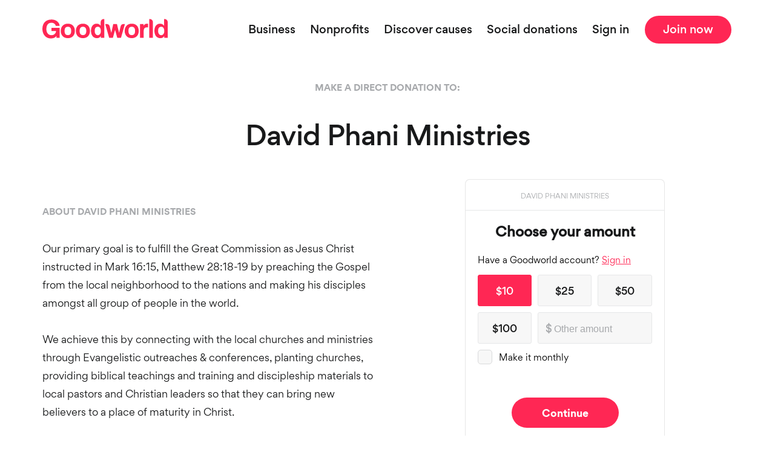

--- FILE ---
content_type: text/html; charset=UTF-8
request_url: https://goodworld.me/3003/david-phani-ministries
body_size: 4067
content:
<!DOCTYPE html>
<html lang="en">
<head>
    <meta charset="utf-8">
    <title>David Phani Ministries - Goodworld | Power Your Cause</title>
    <meta name="viewport" content="width=device-width, initial-scale=1">
    <link rel="icon" type="image/x-icon" href="/favicon.ico">
    <link rel="apple-touch-icon" sizes="180x180" href="/apple-touch-icon.png">
    <link rel="icon" type="image/png" href="/favicon-32x32.png" sizes="32x32">
    <link rel="icon" type="image/png" href="/favicon-16x16.png" sizes="16x16">
    <link rel="manifest" href="/manifest.json">
    <link rel="mask-icon" href="/safari-pinned-tab.svg" color="#ff2654">
    <meta name="theme-color" content="#ffffff">

    <link rel="stylesheet" href="/build/css/goodworld-18fa8d5456.css">
        
    <meta name="description" content="Goodworld is the #1 fundraising resource for donations on Facebook, Twitter, and online. We make hashtag donations on social media possible. ">
    <meta name="author" content="Goodworld">

        <meta property="og:type" content="article">
    <meta property="og:site_name" content="Goodworld">
    <meta property="fb:app_id" content="344919902287417">

            <meta property="og:url" content="https://goodworld.me/3003/david-phani-ministries">
    
            <meta property="og:title" content="Goodworld | Power Your Cause">
        <meta name="twitter:title" content="Goodworld | Power Your Cause">
    
            <meta property="og:description" content="Goodworld enables hashtag-powered payments for good with #donate. Anyone can give instantly to causes that matter on Facebook, Twitter and the web.">
        <meta name="twitter:description" content="Goodworld enables hashtag-powered payments for good with #donate. Anyone can give instantly to causes that matter on Facebook, Twitter and the web.">
    
                <meta property="og:image" content="https://goodworld.me/assets/images/social/share.png">
    
        <meta name="twitter:creator" content="@goodworld">
    <meta name="twitter:site" content="@goodworld">

            <meta name="twitter:card" content="summary_large_image">
        <meta name="twitter:image" content="https://goodworld.me/assets/images/social/share.jpg?v=2">
    
    <meta name="google-site-verification" content="JTPhdCKlKCnQUGD5o791V2bUCk_kYK7Kxs0FuH2eP_g" />
    <meta name="p:domain_verify" content="96846fff7b106ce9cd94beba083343cd"/>

        <script>
      (function(i,s,o,g,r,a,m){i['GoogleAnalyticsObject']=r;i[r]=i[r]||function(){
      (i[r].q=i[r].q||[]).push(arguments)},i[r].l=1*new Date();a=s.createElement(o),
      m=s.getElementsByTagName(o)[0];a.async=1;a.src=g;m.parentNode.insertBefore(a,m)
      })(window,document,'script','//www.google-analytics.com/analytics.js','ga');

      ga('create', 'UA-68401044-1', 'auto');
      ga('send', 'pageview');
    </script>

            <script type="text/javascript" id="inspectletjs">
        window.__insp = window.__insp || [];
        __insp.push(['wid', 1905170945]);
        (function() {
            function ldinsp(){if(typeof window.__inspld != "undefined") return; window.__inspld = 1; var insp = document.createElement('script'); insp.type = 'text/javascript'; insp.async = true; insp.id = "inspsync"; insp.src = ('https:' == document.location.protocol ? 'https' : 'http') + '://cdn.inspectlet.com/inspectlet.js'; var x = document.getElementsByTagName('script')[0]; x.parentNode.insertBefore(insp, x); };
            setTimeout(ldinsp, 500); document.readyState != "complete" ? (window.attachEvent ? window.attachEvent('onload', ldinsp) : window.addEventListener('load', ldinsp, false)) : ldinsp();
        })();
    </script>
   
    <!-- env: production, commit: efe8d64e58 -->

    <!--[if lt IE 9]><script src="//cdnjs.cloudflare.com/ajax/libs/ie8/0.2.3/ie8.js"></script><![endif]-->
    <!--[if lt IE 9]><script src="//cdnjs.cloudflare.com/ajax/libs/es5-shim/4.0.5/es5-shim.min.js"></script><![endif]-->
    <!--[if lt IE 9]><script src="//cdnjs.cloudflare.com/ajax/libs/respond.js/1.4.2/respond.min.js"></script><![endif]-->
</head>
<body id="cause" class="[ desktop ] [Chrome 131.0.0.0] [OS X 10_15_7] ">

        
        
                        <header id="site-nav" class="nav nav--red js-site-nav">
    <div class="container">
        <div class="row">

                        <div class="col-xs-9 col-sm-2 col-md-2">
                <a class="nav__home-link" href="https://goodworld.me" title="Goodworld">
                                <svg role="img" class="nav__logo nav__logo--white"  >
        <use xlink:href="https://goodworld.me/build/svg/sprite-e51a6979a7.svg#Goodworld_logo_white"></use>
    </svg>

                                <svg role="img" class="nav__logo nav__logo--red"  >
        <use xlink:href="https://goodworld.me/build/svg/sprite-e51a6979a7.svg#Goodworld_logo_red"></use>
    </svg>

                </a>
            </div>

                        <nav class="col-xs-3 col-sm-10 col-md-10">
                                            <svg role="img" class="mobile-nav__open-toggle mobile-nav__icon-white js-mobile-open-toggle"  >
        <use xlink:href="https://goodworld.me/build/svg/sprite-e51a6979a7.svg#menu_white_40"></use>
    </svg>

                                            <svg role="img" class="mobile-nav__open-toggle mobile-nav__icon-red js-mobile-open-toggle"  >
        <use xlink:href="https://goodworld.me/build/svg/sprite-e51a6979a7.svg#menu_red_40"></use>
    </svg>


                                <div class="mobile-nav js-mobile-nav">
                                                    <svg role="img" class="mobile-nav__close js-mobile-close"  >
        <use xlink:href="https://goodworld.me/build/svg/sprite-e51a6979a7.svg#close_white_20"></use>
    </svg>

                    <ul class="nav__ul">
                        <li class="nav__li"><a class="nav__a" href="https://business.goodworld.me">Business</a></li>
                        <li class="nav__li"><a class="nav__a" href="https://www.cheerfulgiving.com">Nonprofits</a></li>
                        <li class="nav__li"><a class="nav__a" href="https://goodworld.me/discover">Discover causes</a></li>
                        <li class="nav__li"><a class="nav__a" href="https://goodworld.me/how-it-works">Social donations</a></li>
                                                                                                            <li class="nav__li"><a class="nav__a" href="https://goodworld.me/sign-in">Sign in</a></li>
                                                                                        <li class="nav__li btn--nav-signup"><a class="nav__a btn" href="https://goodworld.me/donor/join">Join now</a></li>
                                                                        </ul>
                </div>
            </nav>

        </div>
    </div>
</header>
    
    
        
    <section class="u-top-medium">
        <div class="container">
            <div class="row">
                <div class="col-md-12 text-center">
                    <div class="dashboard--note bold">MAKE A DIRECT DONATION TO:</div>
                </div>
            </div>
            <div class="row">
                <div class="col-md-12 text-center">
                    <h2>David Phani Ministries</h2>
                </div>
            </div>
        </div>
    </section>

    <section>
        <div class="container">
            <div class="row">
                                                                    <div class="col-md-6">
                                                                            <div class="row">
                                <div class="col-md-12 u-bottom-small">
                                    <div class="dashboard--note bold u-top-large">ABOUT DAVID PHANI MINISTRIES</div>
                                </div>
                                <div class="col-md-12">
                                    <p>Our primary goal is to fulfill the Great Commission as Jesus Christ instructed in Mark 16:15, Matthew 28:18-19 by preaching the Gospel from the local neighborhood to the nations and making his disciples amongst all group of people in the world.<br />
<br />
We achieve this by connecting with the local churches and ministries through Evangelistic outreaches &amp; conferences, planting churches, providing biblical teachings and training and discipleship materials to local pastors and Christian leaders so that they can bring new believers to a place of maturity in Christ.</p>
                                </div>
                            </div>
                                            </div>
                                <div class="col-md-6 text-center">
                    <span class="goodworld-trigger" data-id="on-the-fly/3003/22ebd8eebdbd" data-type="inline" data-color="#FF2754" data-class="Widget" data-size="medium"></span>
<script type="text/javascript" async src="https://goodworld.me/js/widget-embed.js"></script>                </div>
            </div>
        </div>
    </section>

    <div class="container">
        <hr>
    </div>

    <section>
        <div class="container">
            <div class="row">
                <div class="col-md-12 text-center">
                    <h3 class="medium">Donate instantly to thousands of causes that matter.</h3>
                </div>
            </div>
            <div class="row">
                <div class="col-md-12 text-center u-top-small">
                    <a href="https://goodworld.me/discover" class="btn btn--block btn--secondary btn--wide">Discover Causes</a>
                </div>
            </div>
        </div>
    </section>

    <br><br><br>


        <footer class="
                u-top-large
    ">
    <div class="footer-top">
        <div class="container">
            <div class="row">
                <div class="col-xs-12 col-md-2">
                    <a href="/">            <svg role="img" class="footer-logo"  >
        <use xlink:href="https://goodworld.me/build/svg/sprite-e51a6979a7.svg#Goodworld_logo_white"></use>
    </svg>
</a>
                </div>
                <div class="col-xs-6 col-sm-4 col-md-2 col-lg-2">
                    <ul>
                        <li><a href="https://goodworld.me/about">About</a></li>
                        <li><a href="https://blog.goodworld.me/" target="_blank">Blog</a></li>
                        <li><a href="https://goodworld.me/press">Press</a></li>
                        <li><a href="https://angel.co/goodworld-1/jobs" target="_blank">Careers</a></li>
                        <li><a class="js-launch-intercom" href="#">Contact us</a></li>
                    </ul>
                </div>
                <div class="col-xs-6 col-sm-4 col-md-3 col-lg-2">
                    <ul>
                        <li><a href="https://business.goodworld.me">For Businesses</a></li>
                        <li><a href="https://www.cheerfulgiving.com">For Nonprofits</a></li>
                        <li><a href="https://goodworld.me/discover">Discover Causes</a></li>
                        <li><a href="https://goodworld.me/how-it-works">Social Donations</a></li>
                        <li><a href="https://blog.goodworld.me/tagged/social-giving" target="_blank">Resources</a></li>
                        <li><a href="https://goodworld.me/banking-tools">Banking Tools</a></li>
                        <li><a href="/assets/press-kit/goodworld_giving_club.pdf" target="_blank">Giving Club</a></li>
                        <li><a href="http://help.goodworld.me/" target="_blank">Help</a></li>
                    </ul>
                </div>
                <div class="col-xs-12 col-sm-4 col-md-2 col-lg-2">
                    <ul class="no-padding">
                                                    <li><a href="javascript:void(0)" class="js-modal-trigger" data-modal-id="modal-sign-in-up">Join now</a></li>
                            <li><a href="https://goodworld.me/sign-in">Sign in</a></li>
                                            </ul>
                </div>
                <div class="col-xs-12 col-sm-4 col-md-3 col-lg-4 text-right mobile-left tablet-left">
                    <ul class="social-icons">
                        <li>
                            <a href="https://www.facebook.com/Goodworld.me/" target="_blank">            <svg role="img" class="icon i40"  >
        <use xlink:href="https://goodworld.me/build/svg/sprite-e51a6979a7.svg#facebook"></use>
    </svg>
</a>
                        </li>
                        <li>
                            <a href="https://twitter.com/goodworld" target="_blank">            <svg role="img" class="icon i40"  >
        <use xlink:href="https://goodworld.me/build/svg/sprite-e51a6979a7.svg#twitter"></use>
    </svg>
</a>
                        </li>
                        <li>
                            <a href="https://www.instagram.com/goodworld/" target="_blank">            <svg role="img" class="icon i40"  >
        <use xlink:href="https://goodworld.me/build/svg/sprite-e51a6979a7.svg#instagram"></use>
    </svg>
</a>
                        </li>
                        <li>
                            <a href="https://youtube.com/goodworld" target="_blank">            <svg role="img" class="icon i40"  >
        <use xlink:href="https://goodworld.me/build/svg/sprite-e51a6979a7.svg#youtube"></use>
    </svg>
</a>
                        </li>
                    </ul>
                </div>
            </div>
        </div>
    </div>

    <div class="footer-bottom">
        <div class="container">
            <div class="row">
                <div class="col-md-6">
                    <span>&copy; 2026 Goodworld</span>
                    <a class="left-side-link" href="https://goodworld.me/terms">Terms</a>
                    <a class="left-side-link" href="https://goodworld.me/privacy">Privacy</a>
                                    </div>
                <div class="col-md-6 text-right mobile-left">
                    Brand &amp; Design by <a href="http://southsouthwest.com.au/" title="SouthSouthWest" target="_blank">SouthSouthWest</a>
                </div>
            </div>
        </div>
    </div>
</footer>

                <section class="modal__backdrop" id="modal-sign-in-up"><div class="modal__wrapper js-modal-wrapper"><div class="modal__container"><button class="modal__close js-modal-close"><svg role="img" class="icon i20"  ><use xlink:href="https://goodworld.me/build/svg/sprite-e51a6979a7.svg#close_grey_20"></use></svg></button><div class="modal__body js-modal-body"><div class="modal__content js-modal-content"><h2 class="sign-in-up-modal__headline u-top-small text-center">Join Goodworld!</h2><div class="row text-center"><a href="https://goodworld.me/social-login/facebook-redirect" class="btn btn--fb btn--fb-desktop">Join with Facebook</a><a href="https://goodworld.me/social-login/twitter-redirect" class="btn btn--tw btn--tw-desktop">Join with Twitter</a></div><div class="row text-center u-top-medium">
        or <a class="underline bold" href="https://goodworld.me/donor/join?email">join with email</a></div><footer class="sign-in-up-modal__footer u-top-large text-center">
        Already have an account? <a class="btn btn--secondary btn--transparent btn--small" href="https://goodworld.me/sign-in">Sign in</a></footer></div></div></div></div></section>    
        <script type="text/javascript" src="/build/js/goodworld-b099ea822e.js"></script>

        
        <a href="https://r2rlxm55ve.execute-api.us-west-2.amazonaws.com/ProdStage" rel="nofollow" style="display: none" aria-hidden="true">Hidden link</a>

    <script>(function(){var w=window;var ic=w.Intercom;if(typeof ic==="function"){ic('reattach_activator');ic('update',intercomSettings);}else{var d=document;var i=function(){i.c(arguments)};i.q=[];i.c=function(args){i.q.push(args)};w.Intercom=i;function l(){var s=d.createElement('script');s.type='text/javascript';s.async=true;s.src='https://widget.intercom.io/widget/und9kw5q';var x=d.getElementsByTagName('script')[0];x.parentNode.insertBefore(s,x);}if(w.attachEvent){w.attachEvent('onload',l);}else{w.addEventListener('load',l,false);}}})()</script>
<script>
    
                        Intercom('boot', {
                app_id: "und9kw5q",
                custom_launcher_selector: '.js-launch-intercom'
            });
                                
                
    </script>
</body>
</html>


--- FILE ---
content_type: text/html; charset=UTF-8
request_url: https://goodworld.me/widget/on-the-fly/3003/22ebd8eebdbd/goodworld.me?open&color=%23FF2754&class=Widget
body_size: 1521
content:


<!DOCTYPE html>
<html lang="en">
<head>
    <meta charset="utf-8">
    <meta name="viewport" content="width=device-width, initial-scale=1.0, maximum-scale=1.0, user-scalable=0 shrink-to-fit=no">
    <meta http-equiv="x-ua-compatible" content="ie=edge">

    <title>David Phani Ministries Donate Widget powered by Goodworld</title>

    <link rel="stylesheet" href="/build/css/widget-9b1fc4a3ec.css">

    <style>
        .theme-link { color: #FF2754 !important; }
        .theme-background { background-color: #FF2754 !important; }
        .theme-border { border-color: #FF2754 !important; }

                .widget__input-wrapper-donation.selected:not(.input__focused) .widget__input-donation {
            background-color: #FF2754 !important;
            border-color: #FF2754 !important;
        }
        .monthly input#monthly_checkbox + label::after, .monthly input#processing_checkbox + label::after {
            background-color: #FF2754 !important;
            border-color: #FF2754 !important;
        }

        .loader .loader__dot {
            background-color: #FF2754;
        }
    </style>

    <!--[if lte IE 9]><script src="//cdnjs.cloudflare.com/ajax/libs/es5-shim/4.5.9/es5-shim.js"></script><![endif]-->

                                
        
        <script type="text/javascript">
        var initialWidgetState = {
            widget: {
                key: 'on-the-fly/3003/22ebd8eebdbd',
                sessionToken: 'AzpZILCCekTBEQsvwDs5jOXOPRnOTClFgFoVckW2',
                isPreview: false,
                isTribute: false,
                svgSprite: '/build/svg/widget-sprite-b47c12666c.svg',
                headerText: 'David\u0020Phani\u0020Ministries',
                nonProfitName: 'David\u0020Phani\u0020Ministries',
                nonProfitId: 3003,
                nonProfitTwitterHandle: '',
                isButton: false,
                buttonValue1: 10,
                buttonValue2: 25,
                buttonValue3: 50,
                buttonValue4: 100,
                facebookKey: '344919902287417',
                facebookScope: 'public_profile, email',
                facebookGraphVersion: 'v7.0',
                twitterLoginUrl: '',
                siteName: 'Goodworld',
                moneyRegex: '\u005E\u0028\u003F\u003D.\u002A\u005B0\u002D9\u005D.\u002A\u0029\\\u0024\u003F\u0028\\d\u007C,\\d\u007B3\u007D\u0029\u002A\u0028\\.\\d\u007B1,2\u007D\u0029\u003F\u0024',
                creditsEnabled: false,
                creditAmount: 5,
                tributeTypes: { 
            in_honor: 'In\u0020honor\u0020of',
            in_memory: 'In\u0020memory\u0020of' },
                type: 'Widget',
                extra: {},
                isOnline: true            },
            donation: {
                amount: 10,
                defaultAmount: 10
            },
            user: {
                isAuthenticated: false,
                hasCreditCard: false,
                hasSocialOrPassword: false,
                email: '',
                firstName: '',
                lastName: '',
                referralUrls: {  }
            }
        };
    </script>
</head>
<body class="OS X Chrome desktop">
    <div class="normal-widget">

                <div id="widget-root" class="widget-body "></div>

                
                <input type="hidden" id="twitter_email" />
        <input type="hidden" id="twitter_name" />
        <input type="hidden" id="twitter_access_token" />
        <input type="hidden" id="twitter_access_token_secret" />

                <script src="https://cdn.polyfill.io/v2/polyfill.min.js?features=Intl.~locale.en-US,Promise,Object.assign"></script>

                <script type="text/javascript" src="/build/js/widget-2c1bc9a7c3.js"></script>

                    <script type="text/javascript" src="https://js.stripe.com/v3/" async onload="stripeReadyHandler()"></script>
    <script>
        var stripe;
        function stripeReadyHandler() {
            stripe = Stripe('pk_live_FmI2rzzDh0JXUUbU14sYdWPt');
                    }
    </script>


                        <script>
        (function(i,s,o,g,r,a,m){i['GoogleAnalyticsObject']=r;i[r]=i[r]||function(){
                    (i[r].q=i[r].q||[]).push(arguments)},i[r].l=1*new Date();a=s.createElement(o),
                m=s.getElementsByTagName(o)[0];a.async=1;a.src=g;m.parentNode.insertBefore(a,m)
        })(window,document,'script','//www.google-analytics.com/analytics.js','ga');

        ga('create', 'UA-68401044-1', 'auto');
        ga('send', 'pageview');
        </script>
        
            </div>
</body>
</html>


--- FILE ---
content_type: text/css
request_url: https://goodworld.me/build/css/goodworld-18fa8d5456.css
body_size: 24760
content:
hr,img,legend{border:0}pre,textarea{overflow:auto}legend,td,th{padding:0}a,ins,mark{text-decoration:none}.img-thumbnail,img,label,pre{max-width:100%}.chartist-tooltip,.ct-area,.ct-line{pointer-events:none}@font-face{font-family:GorditaBold;src:url(../../build//assets/fonts/GorditaBold-2b3f65619c.eot);src:url(../../build//assets/fonts/GorditaBold-2b3f65619c.eot?#iefix) format("embedded-opentype"),url(../../build//assets/fonts/GorditaBold-ad9e030f44.woff2) format("woff2"),url(../../build//assets/fonts/GorditaBold-57cadb7335.woff) format("woff"),url(../../build//assets/fonts/GorditaBold-12b16799a6.ttf) format("truetype"),url(../../build//assets/fonts/GorditaBold-f8c333b4c7.svg#GorditaBold) format("svg");font-weight:700;font-style:normal}@font-face{font-family:GorditaMedium;src:url(../../build//assets/fonts/GorditaMedium-a8725e4d29.eot);src:url(../../build//assets/fonts/GorditaMedium-a8725e4d29.eot?#iefix) format("embedded-opentype"),url(../../build//assets/fonts/GorditaMedium-1ff868d080.woff2) format("woff2"),url(../../build//assets/fonts/GorditaMedium-8333a04d8f.woff) format("woff"),url(../../build//assets/fonts/GorditaMedium-3fbbc97669.ttf) format("truetype"),url(../../build//assets/fonts/GorditaMedium-a1f3802fff.svg#GorditaMedium) format("svg");font-weight:500;font-style:normal}@font-face{font-family:GorditaRegular;src:url(../../build//assets/fonts/GorditaRegular-842e886de3.eot);src:url(../../build//assets/fonts/GorditaRegular-842e886de3.eot?#iefix) format("embedded-opentype"),url(../../build//assets/fonts/GorditaRegular-d26a63a7a0.woff2) format("woff2"),url(../../build//assets/fonts/GorditaRegular-be2dc13527.woff) format("woff"),url(../../build//assets/fonts/GorditaRegular-fbbe048332.ttf) format("truetype"),url(../../build//assets/fonts/GorditaRegular-33706f2e6f.svg#GorditaRegular) format("svg");font-weight:400;font-style:normal}html{-ms-text-size-adjust:100%;-webkit-text-size-adjust:100%;-webkit-tap-highlight-color:transparent;box-sizing:border-box}body,figure{margin:0}article,aside,details,figcaption,figure,footer,header,hgroup,main,menu,nav,section,summary{display:block}audio,canvas,progress,video{display:inline-block;vertical-align:baseline}audio:not([controls]){display:none;height:0}[hidden],template{display:none}a{background-color:transparent}a:active,a:hover{outline:0}abbr[title]{border-bottom:1px dotted}b,optgroup,strong{font-weight:700}dfn{font-style:italic}mark{color:#000}sub,sup{font-size:75%;line-height:0;position:relative;vertical-align:baseline}.icon--circled,.u-table-display>p,img{vertical-align:middle}sup{top:-.5em}sub{bottom:-.25em}svg:not(:root){overflow:hidden}code,kbd,pre,samp{font-family:monospace,monospace;font-size:1em}button,input,optgroup,select,textarea{color:inherit;font:inherit;margin:0}button{overflow:visible}button,select{text-transform:none}.desktop h4,.mobile h4{text-transform:uppercase}button,html input[type=button],input[type=submit],input[type=reset]{-webkit-appearance:button;cursor:pointer}button[disabled],html input[disabled]{cursor:default}button::-moz-focus-inner,input::-moz-focus-inner{border:0;padding:0}input[type=checkbox],input[type=radio]{box-sizing:border-box;padding:0}input[type=number]::-webkit-inner-spin-button,input[type=number]::-webkit-outer-spin-button{height:auto}input[type=search]{-webkit-appearance:textfield}input[type=search]::-webkit-search-cancel-button,input[type=search]::-webkit-search-decoration{-webkit-appearance:none}fieldset{margin:0 2px;padding:.35em .625em .75em}.img-responsive{display:block;max-width:100%;height:auto}.img-rounded{border-radius:6px}.img-thumbnail{padding:4px;line-height:1.42857143;background-color:#fff;border:1px solid #ddd;border-radius:4px;transition:all .2s ease-in-out;display:inline-block;height:auto}.img-circle{border-radius:50%}hr{box-sizing:content-box;margin-top:20px;margin-bottom:20px;border-top:1px solid #eee}.sr-only{position:absolute;width:1px;height:1px;margin:-1px;padding:0;overflow:hidden;clip:rect(0,0,0,0);border:0}.sr-only-focusable:active,.sr-only-focusable:focus{position:static;width:auto;height:auto;margin:0;overflow:visible;clip:auto}.container,.container-fluid{margin-right:auto;margin-left:auto;padding-left:15px;padding-right:15px}[role=button]{cursor:pointer}@media (min-width:768px){.container{width:750px}}@media (min-width:992px){.container{width:970px}}@media (min-width:1200px){.container{width:1170px}}.row{margin-left:-15px;margin-right:-15px}.col-lg-1,.col-lg-10,.col-lg-11,.col-lg-12,.col-lg-2,.col-lg-3,.col-lg-4,.col-lg-5,.col-lg-6,.col-lg-7,.col-lg-8,.col-lg-9,.col-md-1,.col-md-10,.col-md-11,.col-md-12,.col-md-2,.col-md-3,.col-md-4,.col-md-5,.col-md-6,.col-md-7,.col-md-8,.col-md-9,.col-sm-1,.col-sm-10,.col-sm-11,.col-sm-12,.col-sm-2,.col-sm-3,.col-sm-4,.col-sm-5,.col-sm-6,.col-sm-7,.col-sm-8,.col-sm-9,.col-xs-1,.col-xs-10,.col-xs-11,.col-xs-12,.col-xs-2,.col-xs-3,.col-xs-4,.col-xs-5,.col-xs-6,.col-xs-7,.col-xs-8,.col-xs-9{position:relative;min-height:1px;padding-left:15px;padding-right:15px}.col-xs-1,.col-xs-10,.col-xs-11,.col-xs-12,.col-xs-2,.col-xs-3,.col-xs-4,.col-xs-5,.col-xs-6,.col-xs-7,.col-xs-8,.col-xs-9{float:left}.col-xs-12{width:100%}.col-xs-11{width:91.66666667%}.col-xs-10{width:83.33333333%}.col-xs-9{width:75%}.col-xs-8{width:66.66666667%}.col-xs-7{width:58.33333333%}.col-xs-6{width:50%}.col-xs-5{width:41.66666667%}.col-xs-4{width:33.33333333%}.col-xs-3{width:25%}.col-xs-2{width:16.66666667%}.col-xs-1{width:8.33333333%}.col-xs-pull-12{right:100%}.col-xs-pull-11{right:91.66666667%}.col-xs-pull-10{right:83.33333333%}.col-xs-pull-9{right:75%}.col-xs-pull-8{right:66.66666667%}.col-xs-pull-7{right:58.33333333%}.col-xs-pull-6{right:50%}.col-xs-pull-5{right:41.66666667%}.col-xs-pull-4{right:33.33333333%}.col-xs-pull-3{right:25%}.col-xs-pull-2{right:16.66666667%}.col-xs-pull-1{right:8.33333333%}.col-xs-pull-0{right:auto}.col-xs-push-12{left:100%}.col-xs-push-11{left:91.66666667%}.col-xs-push-10{left:83.33333333%}.col-xs-push-9{left:75%}.col-xs-push-8{left:66.66666667%}.col-xs-push-7{left:58.33333333%}.col-xs-push-6{left:50%}.col-xs-push-5{left:41.66666667%}.col-xs-push-4{left:33.33333333%}.col-xs-push-3{left:25%}.col-xs-push-2{left:16.66666667%}.col-xs-push-1{left:8.33333333%}.col-xs-push-0{left:auto}.col-xs-offset-12{margin-left:100%}.col-xs-offset-11{margin-left:91.66666667%}.col-xs-offset-10{margin-left:83.33333333%}.col-xs-offset-9{margin-left:75%}.col-xs-offset-8{margin-left:66.66666667%}.col-xs-offset-7{margin-left:58.33333333%}.col-xs-offset-6{margin-left:50%}.col-xs-offset-5{margin-left:41.66666667%}.col-xs-offset-4{margin-left:33.33333333%}.col-xs-offset-3{margin-left:25%}.col-xs-offset-2{margin-left:16.66666667%}.col-xs-offset-1{margin-left:8.33333333%}.col-xs-offset-0{margin-left:0}@media (min-width:768px){.col-sm-1,.col-sm-10,.col-sm-11,.col-sm-12,.col-sm-2,.col-sm-3,.col-sm-4,.col-sm-5,.col-sm-6,.col-sm-7,.col-sm-8,.col-sm-9{float:left}.col-sm-12{width:100%}.col-sm-11{width:91.66666667%}.col-sm-10{width:83.33333333%}.col-sm-9{width:75%}.col-sm-8{width:66.66666667%}.col-sm-7{width:58.33333333%}.col-sm-6{width:50%}.col-sm-5{width:41.66666667%}.col-sm-4{width:33.33333333%}.col-sm-3{width:25%}.col-sm-2{width:16.66666667%}.col-sm-1{width:8.33333333%}.col-sm-pull-12{right:100%}.col-sm-pull-11{right:91.66666667%}.col-sm-pull-10{right:83.33333333%}.col-sm-pull-9{right:75%}.col-sm-pull-8{right:66.66666667%}.col-sm-pull-7{right:58.33333333%}.col-sm-pull-6{right:50%}.col-sm-pull-5{right:41.66666667%}.col-sm-pull-4{right:33.33333333%}.col-sm-pull-3{right:25%}.col-sm-pull-2{right:16.66666667%}.col-sm-pull-1{right:8.33333333%}.col-sm-pull-0{right:auto}.col-sm-push-12{left:100%}.col-sm-push-11{left:91.66666667%}.col-sm-push-10{left:83.33333333%}.col-sm-push-9{left:75%}.col-sm-push-8{left:66.66666667%}.col-sm-push-7{left:58.33333333%}.col-sm-push-6{left:50%}.col-sm-push-5{left:41.66666667%}.col-sm-push-4{left:33.33333333%}.col-sm-push-3{left:25%}.col-sm-push-2{left:16.66666667%}.col-sm-push-1{left:8.33333333%}.col-sm-push-0{left:auto}.col-sm-offset-12{margin-left:100%}.col-sm-offset-11{margin-left:91.66666667%}.col-sm-offset-10{margin-left:83.33333333%}.col-sm-offset-9{margin-left:75%}.col-sm-offset-8{margin-left:66.66666667%}.col-sm-offset-7{margin-left:58.33333333%}.col-sm-offset-6{margin-left:50%}.col-sm-offset-5{margin-left:41.66666667%}.col-sm-offset-4{margin-left:33.33333333%}.col-sm-offset-3{margin-left:25%}.col-sm-offset-2{margin-left:16.66666667%}.col-sm-offset-1{margin-left:8.33333333%}.col-sm-offset-0{margin-left:0}}@media (min-width:992px){.col-md-1,.col-md-10,.col-md-11,.col-md-12,.col-md-2,.col-md-3,.col-md-4,.col-md-5,.col-md-6,.col-md-7,.col-md-8,.col-md-9{float:left}.col-md-12{width:100%}.col-md-11{width:91.66666667%}.col-md-10{width:83.33333333%}.col-md-9{width:75%}.col-md-8{width:66.66666667%}.col-md-7{width:58.33333333%}.col-md-6{width:50%}.col-md-5{width:41.66666667%}.col-md-4{width:33.33333333%}.col-md-3{width:25%}.col-md-2{width:16.66666667%}.col-md-1{width:8.33333333%}.col-md-pull-12{right:100%}.col-md-pull-11{right:91.66666667%}.col-md-pull-10{right:83.33333333%}.col-md-pull-9{right:75%}.col-md-pull-8{right:66.66666667%}.col-md-pull-7{right:58.33333333%}.col-md-pull-6{right:50%}.col-md-pull-5{right:41.66666667%}.col-md-pull-4{right:33.33333333%}.col-md-pull-3{right:25%}.col-md-pull-2{right:16.66666667%}.col-md-pull-1{right:8.33333333%}.col-md-pull-0{right:auto}.col-md-push-12{left:100%}.col-md-push-11{left:91.66666667%}.col-md-push-10{left:83.33333333%}.col-md-push-9{left:75%}.col-md-push-8{left:66.66666667%}.col-md-push-7{left:58.33333333%}.col-md-push-6{left:50%}.col-md-push-5{left:41.66666667%}.col-md-push-4{left:33.33333333%}.col-md-push-3{left:25%}.col-md-push-2{left:16.66666667%}.col-md-push-1{left:8.33333333%}.col-md-push-0{left:auto}.col-md-offset-12{margin-left:100%}.col-md-offset-11{margin-left:91.66666667%}.col-md-offset-10{margin-left:83.33333333%}.col-md-offset-9{margin-left:75%}.col-md-offset-8{margin-left:66.66666667%}.col-md-offset-7{margin-left:58.33333333%}.col-md-offset-6{margin-left:50%}.col-md-offset-5{margin-left:41.66666667%}.col-md-offset-4{margin-left:33.33333333%}.col-md-offset-3{margin-left:25%}.col-md-offset-2{margin-left:16.66666667%}.col-md-offset-1{margin-left:8.33333333%}.col-md-offset-0{margin-left:0}}@media (min-width:1200px){.col-lg-1,.col-lg-10,.col-lg-11,.col-lg-12,.col-lg-2,.col-lg-3,.col-lg-4,.col-lg-5,.col-lg-6,.col-lg-7,.col-lg-8,.col-lg-9{float:left}.col-lg-12{width:100%}.col-lg-11{width:91.66666667%}.col-lg-10{width:83.33333333%}.col-lg-9{width:75%}.col-lg-8{width:66.66666667%}.col-lg-7{width:58.33333333%}.col-lg-6{width:50%}.col-lg-5{width:41.66666667%}.col-lg-4{width:33.33333333%}.col-lg-3{width:25%}.col-lg-2{width:16.66666667%}.col-lg-1{width:8.33333333%}.col-lg-pull-12{right:100%}.col-lg-pull-11{right:91.66666667%}.col-lg-pull-10{right:83.33333333%}.col-lg-pull-9{right:75%}.col-lg-pull-8{right:66.66666667%}.col-lg-pull-7{right:58.33333333%}.col-lg-pull-6{right:50%}.col-lg-pull-5{right:41.66666667%}.col-lg-pull-4{right:33.33333333%}.col-lg-pull-3{right:25%}.col-lg-pull-2{right:16.66666667%}.col-lg-pull-1{right:8.33333333%}.col-lg-pull-0{right:auto}.col-lg-push-12{left:100%}.col-lg-push-11{left:91.66666667%}.col-lg-push-10{left:83.33333333%}.col-lg-push-9{left:75%}.col-lg-push-8{left:66.66666667%}.col-lg-push-7{left:58.33333333%}.col-lg-push-6{left:50%}.col-lg-push-5{left:41.66666667%}.col-lg-push-4{left:33.33333333%}.col-lg-push-3{left:25%}.col-lg-push-2{left:16.66666667%}.col-lg-push-1{left:8.33333333%}.col-lg-push-0{left:auto}.col-lg-offset-12{margin-left:100%}.col-lg-offset-11{margin-left:91.66666667%}.col-lg-offset-10{margin-left:83.33333333%}.col-lg-offset-9{margin-left:75%}.col-lg-offset-8{margin-left:66.66666667%}.col-lg-offset-7{margin-left:58.33333333%}.col-lg-offset-6{margin-left:50%}.col-lg-offset-5{margin-left:41.66666667%}.col-lg-offset-4{margin-left:33.33333333%}.col-lg-offset-3{margin-left:25%}.col-lg-offset-2{margin-left:16.66666667%}.col-lg-offset-1{margin-left:8.33333333%}.col-lg-offset-0{margin-left:0}}.line-heading-small>span:before,.line-heading>span:before{right:100%}.clearfix:after,.clearfix:before,.container-fluid:after,.container-fluid:before,.container:after,.container:before,.row:after,.row:before{content:" ";display:table}.clearfix:after,.container-fluid:after,.container:after,.row:after{clear:both}.center-block{display:block;margin-left:auto;margin-right:auto}.pull-right{float:right!important}.pull-left{float:left!important}.hide{display:none!important}.show{display:block!important}.hidden,.visible-lg,.visible-lg-block,.visible-lg-inline,.visible-lg-inline-block,.visible-md,.visible-md-block,.visible-md-inline,.visible-md-inline-block,.visible-sm,.visible-sm-block,.visible-sm-inline,.visible-sm-inline-block,.visible-xs,.visible-xs-block,.visible-xs-inline,.visible-xs-inline-block{display:none!important}.invisible{visibility:hidden}.text-hide{font:0/0 a;color:transparent;text-shadow:none;background-color:transparent;border:0}.italic,cite,dfn,em,i{font-style:italic}.affix{position:fixed}@-ms-viewport{width:device-width}@media (max-width:767px){.visible-xs{display:block!important}table.visible-xs{display:table!important}tr.visible-xs{display:table-row!important}td.visible-xs,th.visible-xs{display:table-cell!important}.visible-xs-block{display:block!important}.visible-xs-inline{display:inline!important}.visible-xs-inline-block{display:inline-block!important}}@media (min-width:768px) and (max-width:991px){.visible-sm{display:block!important}table.visible-sm{display:table!important}tr.visible-sm{display:table-row!important}td.visible-sm,th.visible-sm{display:table-cell!important}.visible-sm-block{display:block!important}.visible-sm-inline{display:inline!important}.visible-sm-inline-block{display:inline-block!important}}@media (min-width:992px) and (max-width:1199px){.visible-md{display:block!important}table.visible-md{display:table!important}tr.visible-md{display:table-row!important}td.visible-md,th.visible-md{display:table-cell!important}.visible-md-block{display:block!important}.visible-md-inline{display:inline!important}.visible-md-inline-block{display:inline-block!important}}@media (min-width:1200px){.visible-lg{display:block!important}table.visible-lg{display:table!important}tr.visible-lg{display:table-row!important}td.visible-lg,th.visible-lg{display:table-cell!important}.visible-lg-block{display:block!important}.visible-lg-inline{display:inline!important}.visible-lg-inline-block{display:inline-block!important}.hidden-lg{display:none!important}}@media (max-width:767px){.hidden-xs{display:none!important}}@media (min-width:768px) and (max-width:991px){.hidden-sm{display:none!important}}@media (min-width:992px) and (max-width:1199px){.hidden-md{display:none!important}}.visible-print{display:none!important}@media print{.visible-print{display:block!important}table.visible-print{display:table!important}tr.visible-print{display:table-row!important}td.visible-print,th.visible-print{display:table-cell!important}}.visible-print-block{display:none!important}@media print{.visible-print-block{display:block!important}}.visible-print-inline{display:none!important}@media print{.visible-print-inline{display:inline!important}}.visible-print-inline-block{display:none!important}@media print{.visible-print-inline-block{display:inline-block!important}.hidden-print{display:none!important}}body,button,input,select,textarea{color:#18191A;font-family:GorditaRegular,sans-serif;font-size:16px;font-size:1rem;line-height:1.9}.desktop h1,.desktop h3{font-family:GorditaBold,sans-serif;font-weight:700}a:focus,a:hover{color:#e30030;text-decoration:underline}a:focus{outline:-webkit-focus-ring-color auto 5px;outline-offset:-2px}h1,h2,h3,h4,h5,h6{clear:both;color:#18191A}.desktop h1{font-size:70px;font-size:4.375rem;line-height:1.1;letter-spacing:-2px}.desktop h2{font-family:GorditaMedium,sans-serif;font-size:44px;font-size:2.75rem;font-weight:500;line-height:1.4;letter-spacing:-1px}.desktop h3{font-size:28px;font-size:1.75rem;line-height:1.4;letter-spacing:-.5px}.desktop h4,.desktop h5{letter-spacing:.5px;font-family:GorditaBold,sans-serif;font-weight:700;line-height:1.4}.desktop h4,.desktop h5{font-size:14px;font-size:.875rem}.mobile h1{font-family:GorditaBold,sans-serif;font-size:28px;font-size:1.75rem;font-weight:700;line-height:1.4;letter-spacing:-1px}.mobile h2{font-family:GorditaMedium,sans-serif;font-size:22px;font-size:1.375rem;font-weight:500;line-height:1.4;letter-spacing:-.6px}.mobile h3,.mobile h4{line-height:1.7;font-family:GorditaBold,sans-serif;font-weight:700}.mobile h3{font-size:18px;font-size:1.125rem;letter-spacing:-.4px}.mobile h4{font-size:12px;font-size:.75rem;letter-spacing:.5px}.mobile h5{font-family:GorditaBold,sans-serif;font-size:12px;font-size:.75rem;font-weight:700;line-height:1.4;letter-spacing:.5px}.subhead-22{font-size:22px;font-size:1.375rem}.desktop .p1{font-size:22px;font-size:1.375rem;line-height:1.8}.desktop .p2,.desktop p{font-family:GorditaRegular,sans-serif;font-size:16px;font-size:1rem;line-height:1.9}.desktop .p3{font-size:14px;font-size:.875rem;line-height:1.8}.desktop .p4{font-size:12px;font-size:.75rem;line-height:2.1}.mobile .p1{font-size:16px;font-size:1rem;line-height:1.8}.mobile .p2,.mobile p{font-family:GorditaRegular,sans-serif;font-size:14px;font-size:.875rem;margin-bottom:1.5em;color:#18191A;line-height:1.8}.mobile .p3,.mobile .p4{font-size:12px;font-size:.75rem;line-height:1.7}blockquote{margin:0 1.5em}address{margin:0 0 1.5em}pre{background:#eee;font-family:"Courier 10 Pitch",Courier,monospace;font-size:15px;font-size:.9375rem;line-height:1.6;margin-bottom:1.6em;padding:1.6em}code,kbd,p.code,tt,var{font-family:Monaco,Consolas,"Andale Mono","DejaVu Sans Mono",monospace;font-size:12px;font-size:.75rem;line-height:140%;white-space:pre;white-space:pre-wrap;background:#E6E7E8;border-radius:4px;padding:3px}code,p.code{border-radius:3px;background-color:#f7f7f7}p.code{padding:16px}abbr,acronym{border-bottom:1px dotted #666;cursor:help}.icon:hover,.u-pointer{cursor:pointer}ins,mark{background:#fff9c0}big{font-size:125%}small{font-size:75%}.white{color:#FFF!important}.gray-2{color:#616366!important}.gray-3{color:#A7A9AC!important}.gray-4{color:#E6E7E8!important}.green{color:#97D653}.red{color:#FF2654}.goodworld-in-press .gip-header,.label{font-size:14px;color:#A7A9AC;text-transform:uppercase}.label{font-size:.875rem;font-family:GorditaMedium,sans-serif;line-height:2.14}.uppercase{text-transform:uppercase}.underline{text-decoration:underline}.bold{font-family:GorditaBold,sans-serif!important}.medium{font-family:GorditaMedium,sans-serif!important}.fine-print{font-size:12px;font-size:.75rem}.u-inline-block{display:inline-block}.u-inline{display:inline}.u-top-micro{margin-top:.5em!important}.u-top-small{margin-top:1em!important}.u-top-medium{margin-top:2em!important}.u-top-large{margin-top:3em!important}.u-top-x-large{margin-top:4em!important}.u-top-xx-large{margin-top:5em!important}.u-top-none{margin-top:0!important}.u-bottom-none{margin-bottom:0!important}.u-remove-left-margin{margin-left:0!important}@media (max-width:767px){.u-remove-left-margin-mobile{margin-left:0!important}}.u-bottom-micro{margin-bottom:.5em!important}.u-bottom-small{margin-bottom:1em!important}.u-bottom-medium{margin-bottom:2em!important}.u-bottom-large{margin-bottom:3em!important}.u-bottom-x-large{margin-bottom:4em!important}@media only screen and (min-width:992px){.u-bottom-xx-large{margin-bottom:5em!important}}.u-pad-all-medium{padding:1em}.u-pad-lr-medium{padding:0 1em}.u-pad-lr-small{padding:0 .5em}.u-pad-tb-medium{padding:1em 0}.u-pad-tb-large{padding:2em 0}.u-pad-top{padding-top:1em}.u-pad-bottom-xx-large{padding-bottom:5em}.u-pad-left-none{padding-left:0!important}.text-center{text-align:center!important}.text-right{text-align:right!important}.text-left{text-align:left!important}@media (max-width:768px){.mobile-center{text-align:center}.mobile-left{text-align:left!important}.human.human__settings-panel{width:33%}}@media (max-width:992px){.tablet-center{text-align:center}.tablet-left{text-align:left!important}}.gray-background{background-color:#E6E7E8}.white-background{background-color:#FFF}.dashboard-background{background-color:#F7F7F7}.message.message--error,.red-background{background-color:#FF2654}.border-right{border-right:5px solid #E6E7E8}.goodworld-in-press{padding:68px 0 35px}.goodworld-in-press .gip-header{font-family:GorditaBold,sans-serif;font-size:.875rem;line-height:2.1;letter-spacing:.5px}.goodworld-in-press .gip-companies img{margin:0 2em}.message{position:relative;color:#FFF;padding:14px 14px 8px 44px;margin:1em 0;border-radius:5px;font-size:14px;font-size:.875rem;font-family:GorditaMedium,sans-serif}.message.message--error a,.message.message--success a{color:#fff;text-decoration:underline}.message.message--success{background-color:#84C140}.message.message--success-subtle{background-color:#C3E4AD;color:#616366;font-family:GorditaRegular,sans-serif}.message.message--success-subtle a{color:#616366;text-decoration:underline}.message svg{position:absolute;left:10px;top:14px}.message.message--top{line-height:28px;margin:0;border-radius:0 0 5px 5px;padding-top:14px}.row--message{padding:0 15px}.message-copy--pbs{display:inline-block;margin-top:2px}.message--success-subtle-pbs{padding:0 0 0 44px;margin-top:32px;line-height:48px;height:48px;margin-left:10px}.info-box{padding:10px;background-color:#ffffe0}.human{padding-left:10px}.human.human__settings-panel{display:inline-flex;white-space:nowrap}.human.human__settings-panel div{overflow:hidden;text-overflow:ellipsis}.u-table-display{display:table;width:100%}.u-table-display>p{display:table-cell}.u-flex__left-margin{margin-left:auto}@media (max-width:767px){.u-flex__left-margin{margin:0 auto}}.loading-spinner{animation:rotate 2s linear infinite}.loading-spinner.l20{width:20px;height:20px}.loading-spinner.l40{width:40px;height:40px}.pagination-container ul,table{width:100%}.loading-spinner .path{stroke-linecap:round;animation:dash 1.5s ease-in-out infinite}.loading-spinner .path.red{stroke:#FF2654}.loading-spinner .path.gray{stroke:#A7A9AC}.loading-spinner .path.white{stroke:#FFF}@keyframes rotate{100%{transform:rotate(360deg)}}@keyframes dash{0%{stroke-dasharray:1,150;stroke-dashoffset:0}50%{stroke-dasharray:90,150;stroke-dashoffset:-35}100%{stroke-dasharray:90,150;stroke-dashoffset:-124}}*,:after,:before{box-sizing:inherit}body{background:#FFF}.thin-hr,hr{background-color:#E6E7E8;border-radius:20px}blockquote,q{quotes:"" ""}blockquote:after,blockquote:before,q:after,q:before{content:""}hr{height:4px;margin:4em 0}.thin-hr{height:1px;margin:1em 0;border-top:0}ul{list-style:disc}ol{list-style:decimal}li>ol,li>ul{margin-bottom:0;margin-left:1.5em}dt{font-weight:700}dd{margin:0 1.5em 1.5em}img{height:auto}iframe{border:none}@media screen and (min-width:768px){table.gw-table thead tr:first-child th:first-child{border-top-left-radius:6px;overflow:hidden}table.gw-table thead tr:first-child th:last-child{border-top-right-radius:6px;overflow:hidden}table.gw-table tr:last-child td:first-child{border-bottom-left-radius:6px;overflow:hidden}table.branded tr:last-child td:last-child{border-bottom-right-radius:6px;overflow:hidden}}table{border-spacing:0;padding:0;table-layout:fixed;border-collapse:collapse}.gw-table{background-color:#FFF;border-radius:6px;box-shadow:0 2px 4px 0 rgba(0,0,0,.15);margin:30px 0;padding:0 15px}.gw-table.gw-table--no-shadow{box-shadow:none}.gw-table .gw-table--no-left-pad{padding-left:0!important}.gw-table .gw-table__header{height:40px}.gw-table .gw-table__header tr{height:40px;overflow:hidden}.gw-table .gw-table__header tr th{font-size:12px;font-size:.75rem;color:#FFF;text-align:left;padding-left:15px;text-transform:uppercase;overflow:hidden;background-color:#919499}.gw-table .gw-table__header tr th a{color:#FFF}.gw-table .gw-table__header tr th:last-child{text-align:right;padding-right:15px}.gw-table .gw-table__header tr th.hide-header-desktop{color:#919499!important}.gw-table .gw-table__header tr th.hide-header-desktop span{display:none}.gw-table.gw-table--plain-header .gw-table__header tr th{background-color:transparent;color:inherit}.gw-table .gw-table__body tr{height:60px;border-bottom:1px solid #e6e7e8}.gw-table .gw-table__body tr td{text-align:left;padding-left:15px;overflow:hidden;white-space:pre;text-overflow:ellipsis}.gw-table .gw-table__body tr td:last-child{text-align:right;padding-right:15px;font-family:GorditaMedium,sans-serif}.gw-table .gw-table__body tr td a{font-family:GorditaMedium,sans-serif}.gw-table .gw-table__body tr td.gw-table__tiny-text{color:#616366;font-size:12px;font-size:.75rem;font-family:GorditaRegular,sans-serif}.gw-table .gw-table__body tr:hover{background-color:#F7F7F7}@media screen and (max-width:768px){.gw-table{font-size:14px;font-size:.875rem;border:0}.gw-table .gw-table__header,.gw-table img{display:none}.gw-table .gw-table__body tr{height:inherit;display:block;border-bottom:2px solid #ddd}.gw-table .gw-table__body tr td{padding:6px 15px!important;display:block;text-align:right;font-size:13px;border-bottom:1px dotted #ccc}.gw-table .gw-table__body tr td:first-child{padding-top:8px!important}.gw-table .gw-table__body tr td:last-child{border-bottom:0;padding-bottom:8px!important}.gw-table .gw-table__body tr td:before{content:attr(data-label);float:left;font-weight:700}.gw-table .gw-table__body tr:hover{background-color:transparent}}.pagination li a,span.viewing a{text-align:center;text-decoration:none}.transaction-details{font-family:GorditaRegular,sans-serif;font-size:12px;font-size:.75rem;color:#616366;margin-right:10px}.pagination-container{display:inline;margin:1rem auto;width:100%}.pagination{display:inline;margin:0 auto}.pagination li,.pagination ul{list-style:none;display:inline;padding-left:0}.pagination li{margin:0 1px}.pagination li:hover a{background-color:#E6E7E8}.pagination li.active a{color:#FFF;background-color:#FF2654;border:1px solid #FF2654}.pagination li a{color:#A7A9AC;border:1px solid #A7A9AC;border-radius:4px;text-transform:uppercase;display:inline-block;padding:10px 9px 6px;line-height:17px;min-width:34px;font-size:12px;font-size:.75rem}.pagination li .pagination_jump:before{padding:0 1rem;content:"..."}@media only screen and (max-width:768px){.pagination li.li-1:not(.active):not(.before-active){display:none}.pagination li.before-active,.pagination li.li-1.active+li{display:inline-block!important}.pagination li.li-2:not(.active):not(.before-active){display:none}.pagination li.before-active,.pagination li.li-2.active+li{display:inline-block!important}.pagination li.li-3:not(.active):not(.before-active){display:none}.pagination li.before-active,.pagination li.li-3.active+li{display:inline-block!important}.pagination li.li-4:not(.active):not(.before-active){display:none}.pagination li.before-active,.pagination li.li-4.active+li{display:inline-block!important}.pagination li.li-5:not(.active):not(.before-active){display:none}.pagination li.before-active,.pagination li.li-5.active+li{display:inline-block!important}.pagination li.li-6:not(.active):not(.before-active){display:none}.pagination li.before-active,.pagination li.li-6.active+li{display:inline-block!important}.pagination li.li-7:not(.active):not(.before-active){display:none}.pagination li.before-active,.pagination li.li-7.active+li{display:inline-block!important}}span.viewing,span.viewing a{display:inline-block;height:50px}.empty-table-heading{font-size:28px;font-size:1.75rem;font-family:GorditaMedium,sans-serif;line-height:1.43;color:#616366;margin-top:.5em}span.viewing{box-shadow:inset 0 1px 3px 0 rgba(0,0,0,.5);background:#FFF;line-height:55px;border-radius:100px}span.viewing.active-right{padding-left:30px}span.viewing.active-right .active{margin-left:15px;box-shadow:-2px 0 4px 0 rgba(0,0,0,.15)}span.viewing.active-left{padding-right:30px}span.viewing.active-left .active{margin-right:15px;box-shadow:2px 0 4px 0 rgba(0,0,0,.15)}span.viewing a{border:none;border-radius:100px;color:#616366}.gw-table--compact .gw-table__body tr,.gw-table--compact .gw-table__header,.gw-table--compact .gw-table__header tr{height:auto}span.viewing a.active{color:#FFF;padding:0 30px;background-color:#FF2654}span.viewing:hover{background:#dedede}.table-sorting{justify-content:flex-start!important;flex-wrap:wrap}.table-sorting>div{margin:5px;max-width:200px;flex-grow:1}@media (max-width:768px){.table-sorting>div{width:45%}}.table-sorting input,.table-sorting select{border-color:#A7A9AC!important}.table-sorting input[type=submit]{margin-bottom:9px;margin-left:4px}.gw-table--compact .gw-table__body tr td,.gw-table--compact .gw-table__header tr th{padding:4px 0 4px 10px;font-size:12px}.gw-table--compact .gw-table__body tr td:last-child{padding-right:10px}.gw-table--compact .gw-table__header tr th{text-transform:none}.gw-table--compact a.btn{display:initial;padding:4px 10px;height:initial!important;line-height:initial!important;font-size:12px!important;font-family:GorditaRegular,sans-serif!important}#were-on-a-mission,.small-dale-title{font-family:GorditaRegular,sans-serif}.gw-table--compact a.btn.btn--trash{padding:4px 10px}.gw-table--compact .donor--avatar-small{margin:0;width:28px;height:28px}.gw-table--compact .donor--avatar-medium{width:22px;height:22px;margin-top:0;margin-bottom:0}.i20{height:20px;width:20px;min-width:20px}.i28{height:28px;width:28px;min-width:28px}.i34{height:34px;width:34px;min-width:34px}.i40{height:40px;width:40px;min-width:40px}.i50{height:50px;width:50px;min-width:50px}.i100{height:100px;width:100px;min-width:100px}.i300{height:300px;width:300px;min-width:300px}.icon--sortable{margin:1px 10px 0 0}.icon--circled,.icon--circled-grey,.icon--triangled{margin-top:-4px;margin-right:5px}.icon--circled{border:1px solid #FFF;border-radius:50%}.icon--circled-grey{border:1px solid #616366;border-radius:50%;vertical-align:middle}.circle-button,.circle-fb,.icon--paypal,.icon--stripe{border-radius:50%;vertical-align:middle}.icon--triangled{vertical-align:middle}.icon--salesforce{height:40px;width:40px;vertical-align:middle}.icon--paypal,.icon--stripe{height:40px;width:40px;background-image:linear-gradient(to bottom,#573eb9,#59c1ff)}.circle-button{background-color:#FF2654}.circle-fb{background-color:#3B5998}.circle-fb--outline{border:3px solid #3B5998;border-radius:50%;padding:10px;vertical-align:middle;background-color:#FFF}.circle-tw{background-color:#55ACEE;border-radius:50%;vertical-align:middle}.circle-desktop--outline,.circle-tw--outline{padding:10px;vertical-align:middle;background-color:#FFF}.circle-tw--outline{border:3px solid #55ACEE;border-radius:50%}.circle-desktop--outline{border:3px solid #7A0033;border-radius:50%}.circle-profile,.status-icon{border-radius:50%}.icon-credit-cards{display:inline-block;width:385px;height:35px}.status-icon{width:12px;height:12px;margin:0 8px;display:inline-block;position:relative;border:2px solid transparent;line-height:1em}.status-icon:after{content:' ';height:10px;width:6px;display:block;position:absolute}.icon-percent-meter,.img-container,.line-heading>span,.percent-complete,.share-menu li{display:inline-block}.i-dd,.img-container,.status-icon--empty{position:relative}.status-icon--complete,.status-icon--np-complete{background-color:#97d653}.status-icon--np-on_hold,.status-icon--np-orphan,.status-icon--on_hold,.status-icon--orphan{background-color:#f5a623}.status-icon--np-pending,.status-icon--pending{border:2px solid #97D653}.status-icon--np-pending:after,.status-icon--pending:after{background-color:#97D653;border-radius:5px 0 0 5px;left:-2px;top:-1px}.status-icon--canceled,.status-icon--empty,.status-icon--np-canceled{border:2px solid #a7a9ac}.status-icon--failed,.status-icon--np-failed{background-color:#ff2754}.status-icon--canceled:after,.status-icon--np-canceled:after{height:10px;width:2px;background-color:#a7a9ac;left:3px;top:-1px;transform:rotate(45deg)}.share-menu{list-style-type:none;margin:0;padding:20px 0}.share-menu li{height:50px;width:50px;border-radius:50%;margin:0 5px}.icon_fb{background-color:#3B5998}.icon_tw{background-color:#55ACEE}.icon_sms{background-color:#4fe05b}.icon_email{background-color:#bec3cc}.icon_messenger{background-color:#008AF9}.i-dd{top:4px;margin-left:-2px}.icon-percent-meter div{width:31px;height:10px;padding:0;display:inline-block;background-color:#F7F7F7;border-right:1px solid #FFF;box-shadow:inset 0 1px 2px 0 rgba(0,0,0,.2);margin:0 -2px}.img-container,video{box-shadow:0 20px 30px 0 rgba(0,0,0,.1)}.icon-percent-meter div.complete{background-color:#0051FF}.icon-percent-meter div:first-child{border-radius:50px 0 0 50px}.icon-percent-meter div:last-child{border-radius:0 50px 50px 0;border-right:none;margin-right:10px}.percent-complete{font-size:22px;line-height:1.8;letter-spacing:-.5px;text-align:right;color:#18191a}.mastercard{background-image:url(/assets/images/logos/mastercard.svg);background-repeat:no-repeat;width:110px;height:90px}.paypal{background-image:url(/assets/images/logos/paypal.svg);background-repeat:no-repeat;width:124px;height:30px;margin-left:50px;margin-top:25px}.img-container{border-radius:4px;overflow:hidden}.img--circle,.img-swap,.small-dale{border-radius:50%}.img-container .logo{position:absolute;top:0;left:0;background-color:rgba(0,0,0,.1)}.line-heading-small>span:after,.line-heading>span:after{left:100%}.hiw-hor{width:18.75em}.hiw--vertical-images{height:320px;width:360px}.img-swap{width:170px;height:170px;background-position:0 0;background-size:cover;margin:0 auto}.img-swap:hover{background-position:0 100%}.img-swap.dale{background-image:url(/assets/images/staff/Dale.jpg)}.img-swap.john{background-image:url(/assets/images/staff/John.jpg)}.img-swap.tama{background-image:url(/assets/images/staff/Tama.jpg)}#hiw-footer{height:350px;padding-top:5em}#were-on-a-mission{font-size:36px;font-weight:300;line-height:1.7;letter-spacing:-1px;text-align:center;color:#18191A}.small-dale{width:40px;padding:1em 0}.line-heading-small>span,.line-heading>span{padding:5px 30px 2px;vertical-align:baseline}.small-dale-title{font-size:12px;line-height:2.1;text-align:center;color:#616366}.line-heading,.line-heading-small{letter-spacing:2px;margin:15px 0;line-height:1.4em;overflow:hidden;text-align:center}.line-heading{position:relative;z-index:0}.line-heading>span{position:relative;z-index:5;font-size:28px;font-size:1.75rem}.line-heading>span:after,.line-heading>span:before{content:'';display:block;width:600px;position:absolute;border-top:4px solid #E6E7E8;top:20px;border-radius:20px}.line-heading-small{position:relative;z-index:0}.line-heading-small>span{position:relative;z-index:5;font-size:22px;font-size:1.375rem;display:inline-block}.line-heading-small>span:after,.line-heading-small>span:before{content:'';display:block;width:135px;position:absolute;border-top:2px solid #E6E7E8;top:20px;border-radius:20px}.the-team img{border-radius:50%;width:170px}.the-team .name{font-family:GorditaBold,sans-serif;font-size:16px;font-size:1rem;line-height:1.9;letter-spacing:-.2px;text-align:center;color:#18191A}.the-team .title{font-family:GorditaRegular,sans-serif;font-size:14px;font-size:.875rem;line-height:1.4;text-align:center;color:#616366}.cc-render .cc-number,.dashboard--heading,.dashboard--heading-gray,.dashboard--sub-heading,.slide--title,.switches{font-family:GorditaMedium,sans-serif}.video-js{background-color:transparent!important;max-width:100%!important}video{height:initial!important;border-radius:10px}.press-link:hover{text-decoration:none}.press-link svg{margin:0 10px;width:220px;height:125px}.donor--avatar-medium,.donor--avatar-small{margin-top:-5px;margin-right:5px;border-radius:50%}.press-link.inc{width:125px}.tile--container{overflow-x:scroll}.investment-logos img{width:70%}.donor--avatar{width:60px;height:60px;border-radius:50%}.donor--avatar-medium{width:40px;height:40px}.donor--avatar-small{width:36px;height:36px}.dashboard--heading{display:inline-block;height:60px;line-height:66px;font-size:44px}.dashboard--heading-gray{font-size:28px;font-size:1.75rem;line-height:1.4;color:#616366;display:inline-flex}.dashboard--sub-heading{font-size:22px;font-size:1.375rem;margin-bottom:1em}@media (max-width:767px){.dashboard--sub-heading{font-size:16px;font-size:1rem}}.dashboard--line-item__top{border-top:1px solid #E6E7E8;height:60px;line-height:60px;text-align:left;font-size:14px;font-size:.875rem}.dashboard--line-item__bottom{border-bottom:1px solid #E6E7E8;text-align:left;font-size:14px;font-size:.875rem}.dashboard--line-item{text-align:left;font-size:14px;font-size:.875rem}.dashboard--line-item .dashboard--line-item__top{text-align:left;font-size:14px;font-size:.875rem;border-top:1px solid #E6E7E8}.dashboard--line-item .dashboard--line-item__botton{text-align:left;font-size:14px;font-size:.875rem;border-bottom:1px solid #E6E7E8}.dashboard--line-item-indent{padding-left:55px}.dashboard--note{font-size:14px;font-size:.875rem;line-height:2.1;color:#a7a9ac}.dashboard--note-small{font-size:12px;font-size:.75rem;line-height:1.8;color:#a7a9ac}.dashboard--donation-total{font-size:36px;font-size:2.25rem;line-height:30px}.dashboard--cents{font-size:18px;font-size:1.125rem}.dashboard--large-dollar{font-size:36px;font-size:2.25rem}.dashboard--activity .icon:hover{cursor:default}.dashboard__title__header{display:inline}.dashboard__title__right{float:right}.card{background-color:#FFF;border-radius:6px;box-shadow:0 2px 4px 0 rgba(0,0,0,.15);padding-top:30px;padding-bottom:30px}.money-panel.mp-gray,.slide--gray{background-color:#f7f7f7}.card .dataTables_info{display:none}.card :first-child{margin-top:0}.card--donor-height{min-height:280px}.card--spacing{margin-top:30px}.card--spacing-small{margin:15px 0 0}.card--horizontal-pad{padding-left:30px;padding-right:30px}.card--horizontal-pad-large{padding-left:60px;padding-right:60px}.slide--gray,.slide--white{padding:1em .5em;border-radius:4px}.slide--social{height:510px;padding:1em}.slide--social .social-header{display:flex;align-items:center}.slide--social .social-header span{padding:5px}.slide--social .social-header a:hover{text-decoration:none}.slide--social .slide--social__body{max-height:275px;overflow:hidden;text-overflow:ellipsis}.slide--social .slide--social__body img{border-radius:4px;margin-bottom:5px}.slide--social .slide--social__body a{color:#18191A}.slide--social .slide--social__body a:hover{color:#18191A;text-decoration:none}.slide--social .slide--social__copy{font-size:13px;font-size:.8125rem;color:#18191A}.slide--social .slide--social__np-name{overflow:hidden;white-space:nowrap;text-overflow:ellipsis;padding:0 30px}.slide--title{font-size:14px;font-size:.875rem;line-height:1.6}.slide--link{font-size:14px;font-size:.875rem}.slide--bottom{position:absolute;bottom:20px;left:50%;transform:translateX(-50%);width:100%}.slide--bottom a{color:#18191A}.slide--bottom a:hover{color:#18191A;text-decoration:none}.slide--bottom .btn:hover{color:#FFF}.dashboard-header{padding:0 15px;display:flex;align-items:center}@media (max-width:767px){.dashboard-header{flex-wrap:wrap;width:100%;text-align:center}.dashboard-header .dashboard--avatar-wrapper,.dashboard-header .dashboard--heading{width:100%}.dashboard-header .dashboard--avatar-wrapper{padding-bottom:7px}.dashboard-header .dashboard--avatar-wrapper img{margin:0 auto}.dashboard-header .dashboard--heading{font-size:28px;font-size:1.75rem;line-height:1.6}}.dashboard--circle-icons__gray{width:80px;height:80px;border-radius:50%;border:2px dashed #A7A9AC;display:block;margin:0 auto}.dashboard--circle-icons__green{width:80px;height:80px;border-radius:50%;border:2px solid #97D653;display:block;margin:0 auto}.dashboard--small-datetime{font-size:12px;font-size:.75rem}.money-panel{display:flex;height:130px;align-items:center;justify-content:center}.money-panel.mp-green{color:#FFF;background-image:radial-gradient(circle at 100% 0,#A4D661,#97D653),linear-gradient(#97D653,#97D653)}.money-panel .money-panel-left,.money-panel .money-panel-right{width:50%;height:100%}.money-panel .money-panel-left .money-panel-money,.money-panel .money-panel-right .money-panel-money{font-size:36px;font-size:2.25rem;line-height:38px;padding-top:40px;min-height:83px}.money-panel .money-panel-left .money-panel-caption,.money-panel .money-panel-right .money-panel-caption{padding-bottom:20px;font-size:14px;font-size:.875rem}.money-panel .money-panel-left{border-right:1px solid #FFF}.donor--dash-key{position:absolute;bottom:15px;right:30px}.donor-update{position:absolute;top:30px;right:45px}.cc-render{position:relative;max-width:400px;width:100%;max-height:250px;height:100%;border-radius:10px;background-image:linear-gradient(45deg,#2e4961,#4c789f);box-shadow:0 4px 2px 0 rgba(0,0,0,.1),inset 0 -3px 3px 0 rgba(255,255,255,.4),inset 0 -2px 0 0 rgba(0,0,0,.2);padding:20px 30px}.cc-render .cc-type{font-size:18px;font-size:1.125rem;color:#FFF;padding-top:5px}.cc-render .cc-update{display:inline-block;width:90px;height:40px;background-color:rgba(255,255,255,.25);border-radius:100px;text-align:center;line-height:44px;position:absolute;top:20px;right:30px}.cc-render .cc-update a{color:#FFF}.cc-render .cc-number{font-size:28px;font-size:1.75rem;color:#FFF}@media only screen and (max-width:768px){.cc-render .cc-number{font-size:20px;font-size:1.25rem}}.cc-render .cc-expiry,.cc-render .cc-name{font-size:14px;font-size:.875rem;color:#FFF}.cc-render .cc-bottom{margin-top:14%}.bio{color:#616366;font-size:14px;font-size:.875rem}.np-logo__box{display:flex;align-items:center;justify-content:center;width:100%;min-height:140px;border-radius:4px;border-color:#A7A9AC;border-width:2px}.np-logo__box.np-logo__banner,.np-logo__box.np-logo__logo,.np-logo__box.np-logo__video{border-style:dashed}.np-logo__box .np-logo__link{display:block;width:100%;text-align:center;padding:53px 0}.np-logo__box a.np-logo__hover{position:relative}.np-logo__box a.np-logo__hover:hover:before{content:"Edit";position:absolute;top:50%;left:50%;transform:translate(-50%,-50%);color:#FFF;background-color:rgba(0,0,0,.5);height:100%;width:100%;text-align:center;padding-top:25%;border-radius:4px;font-size:20px;font-size:1.25rem;font-family:GorditaMedium,sans-serif}@media (max-width:767px){.mobile-steps .complete-text,.mobile-steps .dashboard--circle-icons__gray,.mobile-steps br{display:none}.mobile-steps{padding:0}.mobile-steps .slide--gray{background-color:transparent}.mobile-steps .dashboard--circle-icons__green{width:25px;height:25px;float:right}.mobile-steps a{float:right}.mobile-steps .slide--title{margin:0!important;float:left;font-size:13px}.mobile-steps .u-bottom-micro{margin-bottom:0!important}.mobile-steps .icon-percent-meter{margin-left:10px}.percent-complete{float:right!important}.card--horizontal-pad{padding-left:10px;padding-right:10px}.dashboard--sub-heading{margin-left:0}}.switches .switch.active,.switches .switch.active:hover{background-color:#FF2654;color:#FFF}.press-titles{margin-bottom:0!important}.press-titles+p{margin-top:0!important;font-size:14px;font-size:.875rem}.switches{font-size:14px;font-size:.875rem;margin:0}.switches .switch{display:inline-block;color:#18191A;border:1px solid #E6E7E8;padding-top:8px;width:140px;height:40px;text-align:center;position:relative;text-decoration:none}.switches .switch:first-of-type{border-top-left-radius:100px;border-bottom-left-radius:100px;border-right:none}.switches .switch:last-of-type{border-top-right-radius:100px;border-bottom-right-radius:100px;border-left:none}.switches .switch.active{box-shadow:inset 0 1px 3px 0 rgba(0,0,0,.5);border:none;padding-top:9px}.switches .switch:hover{cursor:pointer;background-color:#E6E7E8}@media (max-width:767px){.activity .dashboard--sub-heading{margin-left:0!important;padding-left:20px}}@media (max-width:992px){.activity .activity--mobile-stroke{border-top:1px solid #E6E7E8;border-bottom:1px solid #E6E7E8;padding:2em 0 1em;margin:1em 2em 2em}}.video-shadow{overflow:hidden;border-radius:6px;box-shadow:0 20px 30px 0 rgba(0,0,0,.1)}.icon-info{display:inline-block;border-radius:50%;color:#FFF;background-color:#E6E7E8;font-size:14px;padding-left:6px;width:20px;height:20px;line-height:1.7em}.icon-info:hover{background-color:#FF2654}.dashboard--twitter{float:right;max-height:250px;margin-top:-20px!important;margin-right:10px;margin-bottom:-20px}@media (max-width:992px){.dashboard--twitter{margin:auto!important}}.link-copied{opacity:0;transition:opacity .5s ease-in-out;color:#FF2654}.link-copied--active{opacity:1}a.btn,button,input[type=submit],input[type=button],input[type=reset]{padding:0 30px;height:50px;line-height:55px;border:none;border-radius:100px;background-color:#FF2654;color:#FFF;font-size:16px;text-align:center;display:inline-block;font-family:GorditaBold,sans-serif;cursor:pointer}a.btn.btn--small,button.btn--small,input[type=submit].btn--small,input[type=button].btn--small,input[type=reset].btn--small{height:40px;line-height:42px;font-size:14px;font-size:.875rem}a.btn.btn--wide,button.btn--wide,input[type=submit].btn--wide,input[type=button].btn--wide,input[type=reset].btn--wide{padding:0 50px}a.btn.btn--x-wide,button.btn--x-wide,input[type=submit].btn--x-wide,input[type=button].btn--x-wide,input[type=reset].btn--x-wide{padding:0 90px}a.btn .btn--200,button .btn--200,input[type=submit] .btn--200,input[type=button] .btn--200,input[type=reset] .btn--200{width:200px}a.btn:focus,a.btn:hover,button:focus,button:hover,input[type=submit]:focus,input[type=submit]:hover,input[type=button]:focus,input[type=button]:hover,input[type=reset]:focus,input[type=reset]:hover{text-decoration:none;background-color:#e30030}a.btn:active,button:active,input[type=submit]:active,input[type=button]:active,input[type=reset]:active{outline:0;text-decoration:none;box-shadow:inset 0 1px 3px 0 rgba(0,0,0,.5)}a.btn.btn--disabled,button.btn--disabled,input[type=submit].btn--disabled,input[type=button].btn--disabled,input[type=reset].btn--disabled{opacity:.5}a.btn.btn--disabled:hover,button.btn--disabled:hover,input[type=submit].btn--disabled:hover,input[type=button].btn--disabled:hover,input[type=reset].btn--disabled:hover{cursor:not-allowed}.field,a.btn.btn--file input:hover,button.btn--file input:hover,input[type=submit].btn--file input:hover,input[type=button].btn--file input:hover,input[type=reset].btn--file input:hover{cursor:pointer}a.btn.btn--gray,button.btn--gray,input[type=submit].btn--gray,input[type=button].btn--gray,input[type=reset].btn--gray{background-color:#edeff0;color:#616366;font-size:14px;font-size:.875rem;font-family:GorditaRegular,sans-serif;border:1px solid transparent}a.btn.btn--gray:hover,button.btn--gray:hover,input[type=submit].btn--gray:hover,input[type=button].btn--gray:hover,input[type=reset].btn--gray:hover{background-color:#E6E7E8}a.btn.btn--gray__outline,button.btn--gray__outline,input[type=submit].btn--gray__outline,input[type=button].btn--gray__outline,input[type=reset].btn--gray__outline{background-color:transparent;color:#616366;border:1px solid #edeff0;font-size:14px;font-size:.875rem;font-family:GorditaMedium,sans-serif}a.btn.btn--gray__outline:hover,button.btn--gray__outline:hover,input[type=submit].btn--gray__outline:hover,input[type=button].btn--gray__outline:hover,input[type=reset].btn--gray__outline:hover{background-color:#E6E7E8}a.btn.btn--secondary,button.btn--secondary,input[type=submit].btn--secondary,input[type=button].btn--secondary,input[type=reset].btn--secondary{background-color:#FFF;color:#FF2654;border:1px solid #FF2654}a.btn.btn--secondary-dark,button.btn--secondary-dark,input[type=submit].btn--secondary-dark,input[type=button].btn--secondary-dark,input[type=reset].btn--secondary-dark{background-color:#7A0033;color:#FFF;border:1px solid #FF2654;line-height:2.8}a.btn.btn--tertiary,button.btn--tertiary,input[type=submit].btn--tertiary,input[type=button].btn--tertiary,input[type=reset].btn--tertiary{background-color:#E6E7E8;color:#18191A}a.btn.btn--transparent,button.btn--transparent,input[type=submit].btn--transparent,input[type=button].btn--transparent,input[type=reset].btn--transparent{background-color:transparent}a.btn.btn--filled-white,button.btn--filled-white,input[type=submit].btn--filled-white,input[type=button].btn--filled-white,input[type=reset].btn--filled-white{background-color:#FFF}a.btn.btn--widget,button.btn--widget,input[type=submit].btn--widget,input[type=button].btn--widget,input[type=reset].btn--widget{text-decoration:none}a.btn.btn--fb,button.btn--fb,input[type=submit].btn--fb,input[type=button].btn--fb,input[type=reset].btn--fb{background-color:#3B5998;text-decoration:none;line-height:53px;position:relative;font-size:18px;margin:.5em}a.btn.btn--fb.btn--fb-desktop,button.btn--fb.btn--fb-desktop,input[type=submit].btn--fb.btn--fb-desktop,input[type=button].btn--fb.btn--fb-desktop,input[type=reset].btn--fb.btn--fb-desktop{padding-left:3em}a.btn.btn--fb.btn--fb-widget,button.btn--fb.btn--fb-widget,input[type=submit].btn--fb.btn--fb-widget,input[type=button].btn--fb.btn--fb-widget,input[type=reset].btn--fb.btn--fb-widget{padding:0 5px 0 25px;width:100px;margin:0 2px}a.btn.btn--fb.btn--fb-widget:before,button.btn--fb.btn--fb-widget:before,input[type=submit].btn--fb.btn--fb-widget:before,input[type=button].btn--fb.btn--fb-widget:before,input[type=reset].btn--fb.btn--fb-widget:before{left:8px}a.btn.btn--fb:before,button.btn--fb:before,input[type=submit].btn--fb:before,input[type=button].btn--fb:before,input[type=reset].btn--fb:before{content:url(data:image/svg+xml,%3Csvg%20xmlns%3D%22http%3A//www.w3.org/2000/svg%22%20width%3D%2240%22%20height%3D%2240%22%20viewBox%3D%220%200%2040%2040%22%3E%0A%20%20%3Cpath%20fill%3D%22%23FFFFFF%22%20fill-rule%3D%22evenodd%22%20d%3D%22M1.99999996%2C16%20L1.99999996%2C9%20L0%2C9%20L0%2C5.97025347%20L2%2C5.97025347%20L2%2C4%20C2%2C1.77468812%202.85804757%2C0%205.48146197%2C0%20L7.68240023%2C0%20L7.6824%2C3.23472062%20L6.30122797%2C3.23472062%20C5.27997312%2C3.23472062%205.21172697%2C3.75550372%205.21172697%2C4.46640109%20L5.2076647%2C5.9702537%20L7.6824%2C5.9702537%20L6.99999984%2C9%20L5%2C9%20L5%2C16%20L1.99999996%2C16%20Z%22%20transform%3D%22translate%2816%2012%29%22/%3E%0A%3C/svg%3E%0A);position:absolute;height:38px;left:18px;top:4px}a.btn.btn--fb:hover,button.btn--fb:hover,input[type=submit].btn--fb:hover,input[type=button].btn--fb:hover,input[type=reset].btn--fb:hover{background-color:#2d4373}a.btn.btn--tw,button.btn--tw,input[type=submit].btn--tw,input[type=button].btn--tw,input[type=reset].btn--tw{background-color:#55ACEE;text-decoration:none;line-height:53px;position:relative;font-size:18px;margin:.5em;background-image:url(data:image/svg+xml,%3Csvg%20xmlns%3D%22http%3A//www.w3.org/2000/svg%22%20width%3D%2240%22%20height%3D%2240%22%20viewBox%3D%220%200%2040%2040%22%3E%0A%20%20%3Cpath%20fill%3D%22%23FFFFFF%22%20fill-rule%3D%22evenodd%22%20d%3D%22M14.7648%2C1.4208%20C14.2216%2C1.6616%2013.6376%2C1.8248%2013.0248%2C1.8976%20C13.6504%2C1.5232%2014.1312%2C0.9288%2014.3576%2C0.2216%20C13.772%2C0.5688%2013.1232%2C0.8208%2012.4336%2C0.9568%20C11.8808%2C0.368%2011.0936%2C0%2010.2224%2C0%20C8.5496%2C0%207.1928%2C1.3568%207.1928%2C3.0296%20C7.1928%2C3.2672%207.22%2C3.4984%207.2712%2C3.72%20C4.7536%2C3.5936%202.5216%2C2.3872%201.028%2C0.5544%20C0.7672%2C1.0024%200.6176%2C1.5224%200.6176%2C2.0776%20C0.6176%2C3.1288%201.1528%2C4.056%201.9656%2C4.5992%20C1.4688%2C4.5832%201.0016%2C4.4472%200.5928%2C4.22%20L0.5928%2C4.2584%20C0.5928%2C5.7264%201.6368%2C6.9504%203.0232%2C7.2288%20C2.7688%2C7.2976%202.5008%2C7.3352%202.2248%2C7.3352%20C2.0296%2C7.3352%201.84%2C7.316%201.6552%2C7.2808%20C2.04%2C8.484%203.1592%2C9.36%204.4848%2C9.384%20C3.448%2C10.1968%202.1416%2C10.6808%200.7224%2C10.6808%20C0.4776%2C10.6808%200.2368%2C10.6664%200%2C10.6384%20C1.3408%2C11.4984%202.9328%2C12%204.6432%2C12%20C10.2152%2C12%2013.2624%2C7.384%2013.2624%2C3.3808%20C13.2624%2C3.2496%2013.2592%2C3.1184%2013.2536%2C2.9888%20C13.8456%2C2.5616%2014.3592%2C2.028%2014.7648%2C1.4208%22%20transform%3D%22translate%2813%2014%29%22/%3E%0A%3C/svg%3E%0A);background-repeat:no-repeat;background-position:0 -5px;background-size:60px 60px}a.btn.btn--tw.btn--tw-desktop,button.btn--tw.btn--tw-desktop,input[type=submit].btn--tw.btn--tw-desktop,input[type=button].btn--tw.btn--tw-desktop,input[type=reset].btn--tw.btn--tw-desktop{padding-left:3em}a.btn.btn--tw.btn--tw-widget,button.btn--tw.btn--tw-widget,input[type=submit].btn--tw.btn--tw-widget,input[type=button].btn--tw.btn--tw-widget,input[type=reset].btn--tw.btn--tw-widget{padding:0 5px 0 25px;width:100px;margin:0 2px}a.btn.btn--tw.btn--tw-widget:before,button.btn--tw.btn--tw-widget:before,input[type=submit].btn--tw.btn--tw-widget:before,input[type=button].btn--tw.btn--tw-widget:before,input[type=reset].btn--tw.btn--tw-widget:before{left:7px}a.btn.btn--tw.btn--tw-donate,button.btn--tw.btn--tw-donate,input[type=submit].btn--tw.btn--tw-donate,input[type=button].btn--tw.btn--tw-donate,input[type=reset].btn--tw.btn--tw-donate{font-size:16px;padding-left:3.2em;width:100%}@media only screen and (min-width:600px){a.btn.btn--tw.btn--tw-donate,button.btn--tw.btn--tw-donate,input[type=submit].btn--tw.btn--tw-donate,input[type=button].btn--tw.btn--tw-donate,input[type=reset].btn--tw.btn--tw-donate{width:auto}}a.btn.btn--tw:hover,button.btn--tw:hover,input[type=submit].btn--tw:hover,input[type=button].btn--tw:hover,input[type=reset].btn--tw:hover{background-color:#2795e9}a.btn.btn--widget__lock,button.btn--widget__lock,input[type=submit].btn--widget__lock,input[type=button].btn--widget__lock,input[type=reset].btn--widget__lock{padding-left:3em;text-decoration:none;position:relative}a.btn.btn--widget__lock:before,button.btn--widget__lock:before,input[type=submit].btn--widget__lock:before,input[type=button].btn--widget__lock:before,input[type=reset].btn--widget__lock:before{content:url(data:image/svg+xml,%3Csvg%20xmlns%3D%22http%3A//www.w3.org/2000/svg%22%20width%3D%2214%22%20height%3D%2220%22%20viewBox%3D%220%200%2014%2020%22%3E%0A%20%20%3Cg%20fill%3D%22none%22%20fill-rule%3D%22evenodd%22%20transform%3D%22translate%280%201%29%22%3E%0A%20%20%20%20%3Cpath%20fill%3D%22%23FFFFFF%22%20d%3D%22M8%2C12.7324356%20C8.59780137%2C12.3866262%209%2C11.7402824%209%2C11%20C9%2C9.8954305%208.1045695%2C9%207%2C9%20C5.8954305%2C9%205%2C9.8954305%205%2C11%20C5%2C11.7402824%205.40219863%2C12.3866262%206%2C12.7324356%20L6%2C13.9906311%20C6%2C14.5566468%206.44771525%2C15%207%2C15%20C7.55613518%2C15%208%2C14.5480902%208%2C13.9906311%20L8%2C12.7324356%20L8%2C12.7324356%20Z%20M0%2C7.00585866%20C0%2C5.89805351%200.897060126%2C5%202.00585866%2C5%20L11.9941413%2C5%20C13.1019465%2C5%2014%2C5.89706013%2014%2C7.00585866%20L14%2C16.9941413%20C14%2C18.1019465%2013.1029399%2C19%2011.9941413%2C19%20L2.00585866%2C19%20C0.898053512%2C19%200%2C18.1029399%200%2C16.9941413%20L0%2C7.00585866%20L0%2C7.00585866%20Z%22/%3E%0A%20%20%20%20%3Cpath%20stroke%3D%22%23FFFFFF%22%20stroke-width%3D%222%22%20d%3D%22M3%2C6.00689774%20L3%2C3.99310226%20C3%2C1.78777278%204.79535615%2C0%207%2C0%20C9.209139%2C0%2011%2C1.78732987%2011%2C3.99310226%20L11%2C6.00689774%22/%3E%0A%20%20%3C/g%3E%0A%3C/svg%3E%0A);position:absolute;height:44px;left:26px;top:3px}a.btn.btn--form__lock,button.btn--form__lock,input[type=submit].btn--form__lock,input[type=button].btn--form__lock,input[type=reset].btn--form__lock{padding-left:3em;background-image:url(data:image/svg+xml,%3Csvg%20xmlns%3D%22http%3A//www.w3.org/2000/svg%22%20width%3D%2214%22%20height%3D%2220%22%20viewBox%3D%220%200%2014%2020%22%3E%0A%20%20%3Cg%20fill%3D%22none%22%20fill-rule%3D%22evenodd%22%20transform%3D%22translate%280%201%29%22%3E%0A%20%20%20%20%3Cpath%20fill%3D%22%23FFFFFF%22%20d%3D%22M8%2C12.7324356%20C8.59780137%2C12.3866262%209%2C11.7402824%209%2C11%20C9%2C9.8954305%208.1045695%2C9%207%2C9%20C5.8954305%2C9%205%2C9.8954305%205%2C11%20C5%2C11.7402824%205.40219863%2C12.3866262%206%2C12.7324356%20L6%2C13.9906311%20C6%2C14.5566468%206.44771525%2C15%207%2C15%20C7.55613518%2C15%208%2C14.5480902%208%2C13.9906311%20L8%2C12.7324356%20L8%2C12.7324356%20Z%20M0%2C7.00585866%20C0%2C5.89805351%200.897060126%2C5%202.00585866%2C5%20L11.9941413%2C5%20C13.1019465%2C5%2014%2C5.89706013%2014%2C7.00585866%20L14%2C16.9941413%20C14%2C18.1019465%2013.1029399%2C19%2011.9941413%2C19%20L2.00585866%2C19%20C0.898053512%2C19%200%2C18.1029399%200%2C16.9941413%20L0%2C7.00585866%20L0%2C7.00585866%20Z%22/%3E%0A%20%20%20%20%3Cpath%20stroke%3D%22%23FFFFFF%22%20stroke-width%3D%222%22%20d%3D%22M3%2C6.00689774%20L3%2C3.99310226%20C3%2C1.78777278%204.79535615%2C0%207%2C0%20C9.209139%2C0%2011%2C1.78732987%2011%2C3.99310226%20L11%2C6.00689774%22/%3E%0A%20%20%3C/g%3E%0A%3C/svg%3E%0A);background-repeat:no-repeat;background-position:14px 14px;width:100%}@media only screen and (min-width:600px){a.btn.btn--form__lock,button.btn--form__lock,input[type=submit].btn--form__lock,input[type=button].btn--form__lock,input[type=reset].btn--form__lock{width:auto}}a.btn.btn--not-bold,button.btn--not-bold,input[type=submit].btn--not-bold,input[type=button].btn--not-bold,input[type=reset].btn--not-bold{font-size:14px;font-size:.875rem;font-family:GorditaRegular,sans-serif;width:auto;padding:0 22px 0 40px}a.btn.btn--not-bold:before,button.btn--not-bold:before,input[type=submit].btn--not-bold:before,input[type=button].btn--not-bold:before,input[type=reset].btn--not-bold:before{left:8px}a.btn.btn--fixed,button.btn--fixed,input[type=submit].btn--fixed,input[type=button].btn--fixed,input[type=reset].btn--fixed{width:240px}a.btn.btn--fixed:before,button.btn--fixed:before,input[type=submit].btn--fixed:before,input[type=button].btn--fixed:before,input[type=reset].btn--fixed:before{left:30px}a.btn.btn--file,button.btn--file,input[type=submit].btn--file,input[type=button].btn--file,input[type=reset].btn--file{position:relative;overflow:hidden}a.btn.btn--file input,button.btn--file input,input[type=submit].btn--file input,input[type=button].btn--file input,input[type=reset].btn--file input{position:absolute;width:175px;height:50px;top:0;right:0;margin:0;padding:0;font-size:20px;cursor:pointer;opacity:0;filter:alpha(opacity=0)}a.btn.btn--connected,button.btn--connected,input[type=submit].btn--connected,input[type=button].btn--connected,input[type=reset].btn--connected{background-color:#97D653;position:relative;padding-right:3em}a.btn.btn--connected:after,button.btn--connected:after,input[type=submit].btn--connected:after,input[type=button].btn--connected:after,input[type=reset].btn--connected:after{content:url(data:image/svg+xml,%3Csvg%20xmlns%3D%22http%3A//www.w3.org/2000/svg%22%20width%3D%2220%22%20height%3D%2220%22%20viewBox%3D%220%200%2020%2020%22%3E%0A%20%20%3Cpolyline%20fill%3D%22none%22%20stroke%3D%22%23FFFFFF%22%20stroke-width%3D%222%22%20points%3D%220%206.196%203.108%209.325%208.6%200%22%20transform%3D%22translate%286%205%29%22%20stroke-linecap%3D%22round%22%20stroke-linejoin%3D%22round%22/%3E%0A%3C/svg%3E%0A);position:absolute;right:12%;top:4px}a.btn+a.btn,a.btn+button,a.btn+input[type=submit],a.btn+input[type=button],a.btn+input[type=reset],button+a.btn,button+button,button+input[type=submit],button+input[type=button],button+input[type=reset],input[type=submit]+a.btn,input[type=submit]+button,input[type=submit]+input[type=submit],input[type=submit]+input[type=button],input[type=submit]+input[type=reset],input[type=button]+a.btn,input[type=button]+button,input[type=button]+input[type=submit],input[type=button]+input[type=button],input[type=button]+input[type=reset],input[type=reset]+a.btn,input[type=reset]+button,input[type=reset]+input[type=submit],input[type=reset]+input[type=button],input[type=reset]+input[type=reset]{margin-left:1em}.gw-table a.btn+a.btn,.gw-table a.btn+button,.gw-table a.btn+input[type=submit],.gw-table a.btn+input[type=button],.gw-table a.btn+input[type=reset],.gw-table button+a.btn,.gw-table button+button,.gw-table button+input[type=submit],.gw-table button+input[type=button],.gw-table button+input[type=reset],.gw-table input[type=submit]+a.btn,.gw-table input[type=submit]+button,.gw-table input[type=submit]+input[type=submit],.gw-table input[type=submit]+input[type=button],.gw-table input[type=submit]+input[type=reset],.gw-table input[type=button]+a.btn,.gw-table input[type=button]+button,.gw-table input[type=button]+input[type=submit],.gw-table input[type=button]+input[type=button],.gw-table input[type=button]+input[type=reset],.gw-table input[type=reset]+a.btn,.gw-table input[type=reset]+button,.gw-table input[type=reset]+input[type=submit],.gw-table input[type=reset]+input[type=button],.gw-table input[type=reset]+input[type=reset]{margin-left:.5em}a.btn.btn--trash,button.btn--trash,input[type=submit].btn--trash,input[type=button].btn--trash,input[type=reset].btn--trash{background-image:url([data-uri]);background-repeat:no-repeat;background-position:center center;padding:0 19px}a.btn.btn--text,button.btn--text,input[type=submit].btn--text,input[type=button].btn--text,input[type=reset].btn--text{background-color:transparent;padding:0;color:#FF2654;line-height:normal;height:auto;border-radius:0;font-size:14px}a.btn.btn--text-trash,button.btn--text-trash,input[type=submit].btn--text-trash,input[type=button].btn--text-trash,input[type=reset].btn--text-trash{padding:5px 0 5px 22px;background-position:-10px -8px;background-size:35px 35px}a.btn.btn--text:hover,button.btn--text:hover,input[type=submit].btn--text:hover,input[type=button].btn--text:hover,input[type=reset].btn--text:hover{text-decoration:underline}.nav .nav__ul .nav__li .nav__a:hover,.nav__dd-ul .nav__dd-li .nav__dd-a:hover,.tile--featured a,.tile--image a,.tile--simple a,footer .footer-top ul.social-icons li a:hover{text-decoration:none}a{color:#FF2654}.upload--wrapper{position:relative}.upload--wrapper #js-file-delete{position:absolute}.button-block{padding-top:1em;margin-top:2em}.button-block.button-block--line{border-top:2px solid #E6E7E8}.tax-buttons{display:flex;align-items:center;justify-content:flex-start;flex-wrap:wrap;font-size:12px;color:#FFF;text-transform:uppercase;background:#616366;border-top-left-radius:4px;border-top-right-radius:4px;padding:7px}.tax-buttons span{margin:2px auto 0 7px}.tax-buttons>input{font-family:GorditaRegular,sans-serif!important;background:#A7A9AC!important;font-size:14px!important;line-height:15px!important;border-radius:4px!important;box-shadow:0 1px 1px 0 rgba(0,0,0,.25);height:32px!important;padding:7px 9px!important;margin:2px!important}#js-tax-receipt-template{min-height:15em;border-top-left-radius:0!important;border-top-right-radius:0!important}@media (max-width:768px){a.btn.xs--display-link{padding:0;height:0;line-height:1;border:none;border-radius:0;background:0 0;color:#616366;font-size:14px;text-align:left;display:inline;font-family:GorditaRegular,sans-serif;cursor:pointer;margin-top:8px}}.featured,.hero,.tile{text-align:center}.homepage-button{font-size:18px!important;padding:0 30px;font-family:GorditaRegular,sans-serif;height:48px;border:none}.amount .amount-dollar,.field{font-family:"Helvetica Neue",Helvetica,sans-serif}.export-button{font-size:12px!important;width:136px!important;height:40px!important;line-height:43px!important;border-radius:100px!important}input[type=number],input[type=search],input[type=text],input[type=email],input[type=url],input[type=password],input[type=tel],select,textarea{display:block;box-sizing:border-box;font-size:16px;font-size:1rem}input[type=number]::-webkit-input-placeholder,input[type=search]::-webkit-input-placeholder,input[type=text]::-webkit-input-placeholder,input[type=email]::-webkit-input-placeholder,input[type=url]::-webkit-input-placeholder,input[type=password]::-webkit-input-placeholder,input[type=tel]::-webkit-input-placeholder,select::-webkit-input-placeholder,textarea::-webkit-input-placeholder{color:#ccc}input[type=number]:-moz-placeholder,input[type=search]:-moz-placeholder,input[type=text]:-moz-placeholder,input[type=email]:-moz-placeholder,input[type=url]:-moz-placeholder,input[type=password]:-moz-placeholder,input[type=tel]:-moz-placeholder,select:-moz-placeholder,textarea:-moz-placeholder{color:#ccc}input[type=number]::-moz-placeholder,input[type=search]::-moz-placeholder,input[type=text]::-moz-placeholder,input[type=email]::-moz-placeholder,input[type=url]::-moz-placeholder,input[type=password]::-moz-placeholder,input[type=tel]::-moz-placeholder,select::-moz-placeholder,textarea::-moz-placeholder{color:#ccc}input[type=number]:-ms-input-placeholder,input[type=search]:-ms-input-placeholder,input[type=text]:-ms-input-placeholder,input[type=email]:-ms-input-placeholder,input[type=url]:-ms-input-placeholder,input[type=password]:-ms-input-placeholder,input[type=tel]:-ms-input-placeholder,select:-ms-input-placeholder,textarea:-ms-input-placeholder{color:#ccc}input[type=number]:hover,input[type=search]:hover,input[type=text]:hover,input[type=email]:hover,input[type=url]:hover,input[type=password]:hover,input[type=tel]:hover,select:hover,textarea:hover{border-color:#A7A9AC}input[type=number]:focus,input[type=search]:focus,input[type=text]:focus,input[type=email]:focus,input[type=url]:focus,input[type=password]:focus,input[type=tel]:focus,select:focus,textarea:focus{outline:0;border-color:#18191A;color:#18191A;background-color:#FFF}input[type=number].width-80,input[type=search].width-80,input[type=text].width-80,input[type=email].width-80,input[type=url].width-80,input[type=password].width-80,input[type=tel].width-80,select.width-80,textarea.width-80{width:80px}input[type=number].width-160,input[type=search].width-160,input[type=text].width-160,input[type=email].width-160,input[type=url].width-160,input[type=password].width-160,input[type=tel].width-160,select.width-160,textarea.width-160{width:160px}.field,label,textarea{width:100%}.field--error input[type=number],.field--error input[type=search],.field--error input[type=text],.field--error input[type=email],.field--error input[type=url],.field--error input[type=password],.field--error input[type=tel],.field--error select,.field--error textarea,input[type=number].error,input[type=search].error,input[type=text].error,input[type=email].error,input[type=url].error,input[type=password].error,input[type=tel].error,select.error,textarea.error{border-color:#FF2654;box-shadow:none}input[type=number] option,input[type=search] option,input[type=text] option,input[type=email] option,input[type=url] option,input[type=password] option,input[type=tel] option,select option,textarea option{padding:4px 4px 2px}input[type=number]::-ms-clear,input[type=search]::-ms-clear,input[type=text]::-ms-clear,input[type=email]::-ms-clear,input[type=url]::-ms-clear,input[type=password]::-ms-clear,input[type=tel]::-ms-clear,select::-ms-clear,textarea::-ms-clear{display:none}.field{color:#18191A;background-color:#F7F7F7;border:1px solid #dedfe0;border-radius:5px;padding:0 10px;height:48px;line-height:48px;box-sizing:border-box;background-clip:padding-box;-webkit-appearance:none;-moz-appearance:none}.field-wrap{margin-bottom:.75rem}.field__textarea{height:auto;line-height:1.5em;padding-top:11px}.field__donate-link{border:none;padding:10px 20px;border-radius:100px}select{border:1px solid #dedfe0;background:url([data-uri]) 97% center no-repeat #F7F7F7}textarea{resize:none;min-height:9em;cursor:text}.textarea-small{font-size:14px;font-size:.875rem}.field-note,label{font-size:14px;line-height:1.4}label{font-size:.875rem;display:inline-block}label .label-note{color:#A7A9AC;font-size:12px;font-size:.75rem}fieldset{border:none}.field-note{font-size:.875rem;color:#A7A9AC;display:block;margin-bottom:5px}.form-group{margin:1em 0}.error{color:#FF2654;font-size:14px;font-size:.875rem}.amount{position:relative}.amount .amount-dollar{position:absolute;display:block;pointer-events:none;width:25px;text-align:center;color:#dedfe0;line-height:48px}.amount .amount-input{padding-left:20px}.social-reply-highlight{background-color:#F7F7F7;padding:4px 2px 1px}.social-reply-note{font-weight:400;font-size:14px;font-size:.875rem}.social-reply-default{float:right;margin-top:-10px}.social-reply-sample{background-color:#ffffe0;padding:4px 10px}.social-reply-form .label-text{font-weight:700}.social-reply-default-link{color:#616366}.gw-checkbox{line-height:24px;position:relative}.gw-checkbox input[type=checkbox]{opacity:0;box-sizing:border-box;width:24px;height:24px;position:absolute;left:0;top:0}.gw-checkbox input[type=checkbox].error+label::before{border-color:#FF2654}.gw-checkbox input[type=checkbox]:focus+label::before{outline:0;border-color:#18191A;color:#18191A}.gw-checkbox input[type=checkbox]+label{position:relative;cursor:pointer;font-size:14px;font-size:.875rem;padding-left:36px;padding-top:4px}.gw-checkbox input[type=checkbox]+label::after,.gw-checkbox input[type=checkbox]+label::before{content:' ';position:absolute;display:block;box-sizing:border-box}.gw-checkbox input[type=checkbox]+label::before{left:0;top:0;width:24px;height:24px;background:#f7f7f7;border:1px solid #d9dadb;border-radius:5px}.gw-checkbox input[type=checkbox]+label::after{left:1px;top:1px;width:22px;height:22px;z-index:1;background:url([data-uri]) center center no-repeat #FF2654;opacity:0;border-radius:4px}.gw-checkbox input[type=checkbox]:checked+label::after{opacity:1}.gw-search-field{background:url([data-uri]) right center no-repeat}.share-field--wrapper{position:relative}.share-field__field{font-size:14px!important}.share-field__button{z-index:1000;padding:0;margin:0;position:absolute;right:0;top:0;background-color:transparent!important;border:1px solid transparent;border-left:0 none;border-radius:0 5px 5px 0;width:40px;height:44px}.tile--image,.tile--simple{max-width:300px;padding-bottom:75%}.share-field__button:hover,.share-field__button:hover:before{border-color:#A7A9AC}.share-field__button:active{box-shadow:none}.share-field__button:before{content:" ";border-left:1px solid #dedfe0;height:42px;position:absolute}#copied_tooltip #copied_tooltip_contents{bottom:210%}.flex-wrapper{display:flex;justify-content:space-between;align-items:center}.flex-wrapper .flex-object{margin:0 .5em}.flex-wrapper .flex-object:first-child{margin-left:0}.flex-wrapper .flex-object:last-child{margin-right:0}.flex-wrapper .flex-object.flex-object__25{width:25%}.flex-wrapper .flex-object.flex-object__33{width:33.3%}.flex-wrapper .flex-object.flex-object__50{width:48%}.flex-wrapper .flex-object.flex-object__66{width:66.6%}.flex-wrapper .flex-object.flex-object__75{width:75%}@media (max-width:768px){.flex-wrapper .flex-object.flex-object__mobile-100{margin:0;width:100%}}.flex-wrapper.flex-start{justify-content:flex-start}.radio{position:relative}.radio input[type=radio]:not(old){display:none;position:absolute;margin-top:8px}.radio input[type=radio]:not(old)+label{padding-top:2px;padding-left:23px;cursor:pointer}.radio input[type=radio]:not(old)+label:before{background-color:#E6E7E8;border-radius:50%;display:inline-block;position:absolute;height:16px;width:16px;content:' ';left:0;cursor:pointer;box-shadow:inset 0 0 3px 1px rgba(0,0,0,.1)}.radio input[type=radio]:not(old):not(old):checked+label:after{background:#FFF;border-radius:40px;content:" ";height:6px;width:6px;position:absolute;top:11px;left:5px}.radio input[type=radio]:not(old):not(old):checked+label:before,.radio input[type=radio]:not(old):not(old):focus+label:before{background-color:#FF2654}.cvc{background:url([data-uri]) right 7px center no-repeat #F7F7F7}.paypal-radio-image{margin-top:-6px}.tile{margin:.5em 0;border-radius:4px;position:relative;display:inline-block;background-color:#FFF;box-shadow:0 2px 4px 0 rgba(0,0,0,.15);overflow:hidden;transition:all .3s ease-in-out}.nav__dd-ul,.tile:hover{box-shadow:0 20px 30px 0 rgba(0,0,0,.1)}.tile:hover{cursor:pointer}.tile--simple{width:100%;border:1px solid transparent}.tile--simple a{position:absolute;display:block;width:100%;height:100%;color:#18191A}.tile--simple a .tile-headline{font-family:GorditaMedium,sans-serif;position:absolute;top:50%;left:50%;transform:translate(-50%,-50%);width:80%;font-size:12px;font-size:.75rem}@media only screen and (min-width:992px){.tile--simple a .tile-headline{font-size:16px;font-size:1rem}}.tile--simple a .tile-cta{position:absolute;top:90%;left:50%;transform:translate(-50%,-90%);color:#FF2654;width:100%}.tile--simple:hover{border-color:#A7A9AC}.tile--image{width:100%}.tile--image a{position:absolute;display:block;width:100%;height:100%;color:#FFF;border-radius:4px;overflow:hidden}.tile--image a .tile-headline{font-family:GorditaMedium,sans-serif;position:absolute;top:50%;left:50%;transform:translate(-50%,-50%)}.tile--image a .tile-backdrop{position:absolute;width:100%;height:100%;z-index:-1;background-color:rgba(0,0,0,.2);border-radius:4px}.tile--image a img{width:auto;height:100%}.tile--featured{margin:1em;width:410px;height:520px}.tile--featured a{position:absolute;display:block;width:100%;height:100%}.tile--featured a .tile__img-container{height:260px;overflow:hidden;border-top-left-radius:4px;border-top-right-radius:4px}.tile--featured a .tile__img-container .tile__logo-img{top:0;left:0;position:absolute;background-color:rgba(0,0,0,.3);border-radius:4px}.tile--featured a .tile__img-container .featured-label{position:absolute;top:15px;left:15px;background:rgba(0,0,0,.3);border-radius:3px;color:#FFF;text-transform:uppercase;font-size:10px;padding:3px 6px 0;letter-spacing:.75px}.tile--featured a .np-description{font-size:14px;font-size:.875rem;padding:20px 30px 0;color:#18191A;white-space:normal}.tile--featured a .np-description+p{margin-top:20px;font-size:12px;font-size:.75rem}.horizontal-container{padding:0 60px;width:auto;height:590px;overflow-y:hidden;overflow-x:scroll;white-space:nowrap}.np-signup-banner{width:100%;height:60px;line-height:60px;font-size:14px;font-size:.875rem;background-color:#7A0033}@media only screen and (max-width:768px){.np-signup-banner{font-size:12px;font-size:.75rem}.np-signup-banner a{border:none!important;border-bottom:1px solid #FF2654;font-size:12px;font-size:.75rem;padding:0!important;min-width:0!important;font-family:GorditaBold,sans-serif;width:130px}}.np-signup-banner .np-signup-banner-close{position:absolute;top:8px;right:15px}.nav__dd-hover{position:relative}.nav.nav--white,.nav__dd-ul{position:absolute}.nav__dd-hover:hover .nav__dd-ul{display:block}.nav__dd-ul{z-index:2;display:none;margin:0;padding:0;text-align:left;list-style:none;background-color:#FFF;top:85%;right:0;width:220px;border-radius:4px;border:1px solid #E6E7E8}.nav__dd-ul .nav__dd-li{line-height:30px;overflow:hidden;margin:10px 0}.nav__dd-ul .nav__dd-li .nav__dd-a{font-family:GorditaMedium,sans-serif;color:#000;line-height:37px;display:inline-block;width:100%;padding-left:15px;border-bottom:none!important}.nav__dd-ul .nav__dd-li .nav__dd-a:hover{background:#FF2654;color:#FFF!important;border-bottom:none!important}.nav__dd-ul .nav__dd-li:last-child{border-top:1px solid #E6E7E8!important}.nav__dd-ul .nav__dd-li:last-child .nav__dd-a{margin-top:10px}.nav__dd-ul:after,.nav__dd-ul:before{content:" ";position:absolute;bottom:100%;left:50%;margin-left:-5px;border-left:10px solid transparent;border-right:10px solid transparent}.nav__dd-ul:before{margin-left:-7px;border-bottom:10px solid #E6E7E8}.nav__dd-ul:after{border-width:8px;border-style:solid;border-color:transparent transparent #FFF}.nav{z-index:1;width:100%;border-color:transparent;animation:all .3s ease-in-out}.nav .nav__logo{width:207px;height:95px;display:block}.nav .nav__home-link{height:100px;display:inherit}.nav .nav__button{float:right;margin-top:1.5em}.nav .nav__ul{margin:0;padding:0;list-style:none;text-align:right}.nav .nav__ul .nav__li{height:99px;display:inline-block;cursor:pointer}.nav .nav__ul .nav__li .nav__a{display:inherit;height:100%;font-size:18px;font-size:1.125rem;font-family:GorditaMedium,sans-serif;margin:0 10px;padding-top:33px}.nav .nav__ul .nav__li.btn--nav-signup,.nav.nav--red .nav__dd-caret-white,.nav.nav--red .nav__logo--white,.nav.nav--white .nav__dd-caret-grey,.nav.nav--white .nav__logo--red{display:none}.nav .nav__ul .nav__li.btn--nav-signup a{color:#FFF!important;background:#FF2654!important;border:2px solid #FFF!important;line-height:49px!important;margin-top:23px!important;padding:0 30px;height:50px}.nav .nav__ul .nav__li:nth-last-of-type(1) a{margin-right:0}.nav.nav--white .nav__a{color:#FFF}.nav.nav--red .btn--nav-signup,.nav.scrolled .btn--nav-signup{display:inline-block!important}.nav.nav--red .nav__a{color:#18191A}.nav.scrolled{top:0;position:fixed;background-color:#FFF;border-bottom:1px solid #E6E7E8;box-shadow:0 1px 5px 0 rgba(0,0,0,.1)}.nav.nav--home-animate{animation:navSlideDown .3s ease-in-out}.nav .mobile-nav__close,.nav .mobile-nav__icon-red,.nav .mobile-nav__icon-white{display:none}@media (max-width:991px){.nav{height:80px}.nav .nav__logo{width:170px;height:80px}.nav .mobile-nav{transition:all .3s;position:fixed;background:#FF2654;height:100%;top:0;right:0;width:90%;box-shadow:0 0 60px 0 rgba(0,0,0,.5);transform:translateX(110%);z-index:3}.nav .mobile-nav img.donor--avatar-small{margin:0 auto;display:block}.nav .mobile-nav .nav__ul{text-align:center;margin-top:70px;padding:0}.nav .mobile-nav .nav__ul .nav__li{display:block;height:50px;line-height:50px}.nav .mobile-nav .nav__ul .nav__li:nth-last-of-type(1) a{margin:0!important}.nav .mobile-nav .nav__ul .nav__li .nav__a{height:50px;line-height:50px;color:#FFF;padding-top:0;display:inline-block!important}.nav .mobile-nav .nav__ul .nav__li .nav__a span{display:inline-block!important}.nav .mobile-nav .nav__ul .nav__li .nav__a.btn--nav-signup{display:block!important;width:200px;margin:15px auto 0!important}.nav .mobile-nav .nav__ul .nav__li:nth-of-type(4){padding:0 0 70px;margin:0 35px 30px;border-bottom:2px solid #edeff0}.nav .mobile-nav .nav__ul .nav__li:nth-of-type(4):after{display:none}.nav .mobile-nav .mobile-nav__close{position:absolute;display:block;height:30px;width:30px;top:15px;right:15px;cursor:pointer}.nav.nav--red .mobile-nav__icon-red,.nav.nav--white .mobile-nav__icon-white{position:absolute;top:20px;right:15px;height:40px;width:40px;cursor:pointer}.nav .mobile-nav.mobile-nav__open{transform:translateX(0)}.nav.nav--red{border-bottom:1px solid #E6E7E8}.nav.nav--red .mobile-nav__icon-red{display:block}.nav.nav--red .nav__dd-caret-grey{display:none}.nav.nav--white .mobile-nav__icon-white{display:block}.nav.nav--white .nav__dd-caret-white{display:none}.nav__dd-ul{z-index:2;display:block;margin:0 auto;padding:0;text-align:inherit;list-style:none;background-color:transparent;border:none;box-shadow:none;position:relative;top:0}.nav__dd-ul .nav__dd-li{line-height:30px;overflow:hidden;margin:10px 0}.nav__dd-ul .nav__dd-li .nav__dd-a{font-family:GorditaMedium,sans-serif;color:#FFF!important;line-height:37px;display:inline-block;width:100%;padding-left:0}.nav__dd-ul .nav__dd-li:last-child{border-top:none!important}.nav__dd-ul .nav__dd-li:last-child .nav__dd-a{color:#FFF!important;margin-top:0}.nav__dd-ul:after,.nav__dd-ul:before{display:none}}.backend-nav{background-color:#FFF;border-bottom:1px solid #E6E7E8}.backend-nav .backend-nav__ul{padding:0;margin:0;list-style:none;text-align:right;font-size:0}.backend-nav .backend-nav__ul .backend-nav__li{height:99px;display:inline-block;cursor:pointer}.backend-nav .backend-nav__ul .backend-nav__li.active a{border-bottom:3px solid #FF2654}.backend-nav .backend-nav__ul .backend-nav__li:hover .backend-nav__a{color:#FF2654;border-bottom:3px solid #FF2654}.backend-nav .backend-nav__ul .backend-nav__li:nth-last-of-type(1){position:relative;font-size:16px;font-family:GorditaMedium,sans-serif;margin-left:15px}.backend-nav .backend-nav__ul .backend-nav__li:nth-last-of-type(1) a{color:#18191A;margin-right:0}.backend-nav .backend-nav__ul .backend-nav__li:nth-last-of-type(1):hover a{border-bottom:3px solid transparent;color:#000}.backend-nav .backend-nav__ul .backend-nav__li:nth-last-of-type(1):before{content:' ';border-right:1px solid #a7a9ac;height:30px;display:inline-block;position:absolute;top:33px;left:-15px}.backend-nav .backend-nav__ul .backend-nav__li .backend-nav__a{display:inherit;color:#18191A;height:100%;margin:0 10px;font-family:GorditaMedium,sans-serif;font-size:18px;font-size:1.125rem;padding-top:33px}.backend-nav .backend-nav__ul .backend-nav__li .backend-nav__a:hover{text-decoration:none;color:#FF2654;cursor:pointer}@media (min-width:991px) and (max-width:1200px){.nav__hide-1200-ul{height:0!important}.nav__hide-1200-ul .nav__hide-1200-a{display:none!important;height:0!important}.nav__hide-1200-ul:before{top:0!important}.nav__hide-1200-ul .nav__dd-ul{top:52px!important;right:-63px!important}}@media (max-width:991px){.backend-nav .mobile-nav{transition:all .3s;z-index:1;position:fixed;background:#FF2654;height:100%;top:0;right:0;width:90%;box-shadow:0 0 60px 0 rgba(0,0,0,.5);transform:translateX(110%)}.backend-nav .mobile-nav .backend-nav__ul{text-align:center;margin-top:70px;padding:0}.backend-nav .mobile-nav .backend-nav__ul .backend-nav__li{display:block;height:50px;line-height:50px}.backend-nav .mobile-nav .backend-nav__ul .backend-nav__li .backend-nav__a{height:50px;line-height:50px;color:#FFF;padding-top:0}.backend-nav .mobile-nav .backend-nav__ul .backend-nav__li:nth-last-of-type(1){margin-left:0}.backend-nav .mobile-nav .backend-nav__ul .backend-nav__li:nth-last-of-type(1) a{margin:0;color:#FFF}.backend-nav .mobile-nav .backend-nav__ul .backend-nav__li.backend-nav__li-donor,.backend-nav .mobile-nav .backend-nav__ul .backend-nav__li.backend-nav__li-np{padding:0 0 70px;margin:0 35px 30px;border-bottom:2px solid #edeff0}.backend-nav .mobile-nav .backend-nav__ul .backend-nav__li.backend-nav__li-donor:after,.backend-nav .mobile-nav .backend-nav__ul .backend-nav__li.backend-nav__li-np:after{display:none}.backend-nav .mobile-nav .mobile-nav__close{position:absolute;display:block;height:30px;width:30px;top:15px;right:15px;cursor:pointer}.backend-nav .mobile-nav.mobile-nav__open{transform:translateX(0)}.backend-nav .mobile-nav__icon-red{display:block;position:absolute;top:20px;right:15px;height:40px;width:40px;cursor:pointer}.backend-nav .nav__dd-caret-grey{display:none}}.hero{background:url(/build//assets/images/homepage/background-hero-a529464d5e.jpg) center center;background-size:cover;position:relative;width:100%;overflow:hidden}.hero h1,.hero h3,.hero p{color:#fff}.hero h1{margin:0;font-family:GorditaMedium,sans-serif}.content .cards .card h3,.feature h5,.hero .inner .hero-button{font-family:GorditaRegular,sans-serif}.hero .inner{min-height:700px;position:relative;overflow:hidden}.hero .inner #hero-col{display:flex;align-items:center;justify-content:center;height:730px}.hero .inner .subhead{font-size:28px;line-height:40px;padding:33px 15px 57px;max-width:700px}.hero .inner .hero-button{width:100%;border-radius:6px;background-color:#fff;color:#FF2654;height:70px;padding:10px;line-height:52px}@media (max-width:767px){.hero .inner{min-height:500px}.hero .inner .hero-button{margin-bottom:30px}}.hero .inner .hero-button-outline{background-color:transparent;border:1px solid #fff;color:#fff}.content h1,.content p{color:#333}.content .cards{margin-top:20px}.content .cards .card{padding:30px 20px;box-shadow:rgba(0,0,0,.1) 0 1px 3px 0,rgba(0,0,0,.06) 0 1px 2px 0;height:200px;position:relative;margin-bottom:30px}.content .cards .card h3{font-size:21px;width:229px}.content .cards .card p{font-size:13px}.feature h5,.feature p{font-size:17px}.content .cards .card img{position:absolute;top:30px;right:20px}@media (min-width:768px){.feature.goodbusiness{background:url(/build//assets/images/homepage/background-goodbusiness-9c525ee3c9.jpg) center center;background-size:cover}}.feature .btn.feature-button,.feature .btn.feature-button :hover{background-color:transparent}.feature .container{padding-top:120px;padding-bottom:120px}.feature h5{color:#FF2654;margin:0}.feature h2{font-family:GorditaMedium,sans-serif;margin-top:5px;max-width:460px}.feature .btn.feature-button{width:250px;font-family:GorditaRegular,sans-serif;border-radius:6px;color:#FF2654;height:70px;padding:10px;line-height:50px;border:2px solid #FF2654;font-size:19px}.feature .nonprofits{margin-top:40px}.featured{background:url(/build//assets/images/homepage/background-featured-e7e7ed17df.jpg) center center;background-size:cover;padding:40px 0}.featured h3{color:#fff;font-family:GorditaMedium,sans-serif;margin-bottom:0;font-size:36px}@media (max-width:767px){.featured h3{font-size:32px}}.featured P{color:#fff;font-size:23px}#home-scroll{border-radius:50%;padding:5px 6px 0;position:absolute;top:90%;left:50%;height:40px;margin-left:-20px;transition:all .3s ease-in-out}#home-scroll svg{height:30px;width:30px}#home-scroll:hover{cursor:pointer;transform:scale(1.3);background-color:#FF2654}#home-np-link{color:#fff;position:absolute;bottom:20px;left:15px;text-decoration:underline;font-size:12px;font-size:.75rem}.hp-i-would-like-to{font-size:22px;font-size:1.375rem;color:#616366}.hp-i-would-like-to .dollar-amount{font-size:44px;font-size:2.75rem;display:inline;width:152px;padding:0 0 0 8px;margin:0 0 30px;background:0 0;border-style:none none dotted;border-width:4px;border-color:#A7A9AC;border-radius:0;height:70px;color:#A7A9AC}.slideshow,.slideshow:after{margin:0;padding:0;z-index:-1;list-style-type:none}.slideshow,.slideshow li,.slideshow li span,.slideshow:after{width:100%;height:100%;position:absolute;left:0;top:0}.hp-i-would-like-to .dollar-amount:active,.hp-i-would-like-to .dollar-amount:focus,.hp-i-would-like-to .dollar-amount:hover{border:none;border-bottom:4px dotted #A7A9AC;color:#A7A9AC}.slideshow:after{content:'';background:rgba(0,0,0,.4)}.slideshow li{background-size:cover;background-position:50% 50%;background-repeat:no-repeat}.hp-stroke{position:relative;padding-top:5em}.hp-stroke:before{position:absolute;top:0;height:25%;left:50%;z-index:-1;display:block;width:4px;content:"";background-color:#E6E7E8;transform:translateX(-50%)}.hp-stroke.hp-stroke__last:before{bottom:50%}.hp-stroke .hp-stroke__icon{position:absolute;top:15%;left:50%;transform:translate(-50%,-35%);border:25px solid #FFF}@media only screen and (min-width:992px){.hp-stroke{padding-top:0}.hp-stroke:before{height:100%}.hp-stroke .hp-stroke__icon{top:35%}}.hp-stroke .hp-stroke__icon.hp-stroke__icon-last{top:22%;transform:translate(-50%,-45%)}.hp-desktop-padding{padding:0 75px}.hp-desktop-padding img{box-shadow:0 20px 30px 0 rgba(0,0,0,.1);border-radius:5px}footer .footer-top{background-color:#FF2654;color:#FFF;padding:2em 0}footer .footer-top .footer-logo{width:156px;height:36px}footer .footer-top svg{max-width:100%;height:36px;margin-top:1em}footer .footer-top ul{list-style:none;padding:0}@media only screen and (min-width:992px){.hp-stroke .hp-stroke__icon.hp-stroke__icon-last{top:45%}footer .footer-top ul.no-padding{padding:0}}footer .footer-top ul a{color:#FFF;font-family:GorditaBold,sans-serif;font-size:14px}.donate-header,.gw-search .gw-search__results>p,.np-post .np-post__header .np-post__total_dollars,.np-post .np-post__tweet-copy a,.onboard--header,.onboard--header_small{font-family:GorditaMedium,sans-serif}footer .footer-top ul.social-icons{list-style:none;margin:1.5em 0 0;padding:0}footer .footer-top ul.social-icons li{display:inline}footer .footer-top ul.social-icons li a svg{border:2px solid #fff;border-radius:50%;margin:0 4px;width:38px;height:38px}footer .footer-bottom{line-height:60px;background-color:#7A0033;color:#A7A9AC;font-size:14px;font-size:.875rem;padding-top:5px}footer .footer-bottom span{margin-right:1em}footer .footer-bottom a{color:#A7A9AC;text-decoration:underline}footer .footer-bottom a.left-side-link{margin:0 1em}.footer-signup p{margin:0 4em 2em}.gw-search{position:relative}.gw-search.gw-search-640{max-width:640px;width:100%;margin:0 auto}.gw-search .gw-search__field{width:100%;margin:0;height:60px;background-position-x:365px}.gw-search .gw-search__select-wrap{position:absolute;right:1px;top:1px}.gw-search .gw-search__select-wrap:before{content:"";position:absolute;left:0;height:58px;border-left:1px solid #E6E7E8}.gw-search .gw-search__select-wrap .gw-search__select{padding-left:20px;margin:0;border:none;height:58px;width:auto;padding-right:27px}.gw-search .gw-search__results{background-color:#fff;border-radius:4px;text-align:left;margin-left:1px;width:413px;overflow:hidden;border:1px solid #616366}.gw-search .gw-search__results>p{padding-left:30px;padding-top:16px}.gw-search .gw-search__results ul{padding:0;margin:0;overflow:hidden;list-style:none}.gw-search .gw-search__results ul li{height:40px;line-height:40px}.gw-search .gw-search__results ul li a{width:100%;height:100%;color:#18191A;display:inline-block;padding:0 30px;white-space:nowrap;text-overflow:ellipsis;overflow:hidden}.gw-search .gw-search__results ul li:hover{background-color:#FF2654}.gw-search .gw-search__results ul li:hover a{color:#FFF;text-decoration:none}form#discover-contact input{width:100%}form#discover-contact input[type=submit]{width:200px;margin-left:10em}.modal__close{z-index:3;position:absolute;right:-20px;top:-20px;padding:3px 0 0;width:50px;height:50px;background-color:#fff;box-shadow:0 2px 4px 0 rgba(0,0,0,.15)}.modal__close:hover{background-color:#E6E7E8}@media (max-width:767px){.modal__close{width:35px;height:35px;right:-15px;top:-15px}.modal__close svg{margin-bottom:6px}}body.body-noscroll{overflow:hidden}.modal__backdrop{display:none;opacity:0;background:rgba(0,0,0,.4);position:fixed;top:0;left:0;width:100%;height:100%;z-index:9}.modal__backdrop.modal-visible{display:block;opacity:1}.modal__backdrop .modal__wrapper{position:absolute;width:100%;height:100%}.modal__backdrop .modal__container{position:relative;top:50%;left:50%;transform:translate(-50%,-50%);max-width:610px;border-radius:5px;box-shadow:0 20px 30px 0 rgba(0,0,0,.55)}.a-cause-wrapper,.np-post,input.a-cause-cb-box+label::before{box-shadow:0 2px 4px 0 rgba(0,0,0,.15)}.modal__backdrop .modal__body{background:#FFF;padding:50px 70px;border-radius:6px}@media (max-width:767px){.modal__backdrop .modal__body{padding:15px}}.modal__backdrop .modal__content{overflow:auto}.modal__backdrop .row{margin-left:0;margin-right:0}#modal-follow-causes .modal__container{width:90%!important}#modal-follow-causes .modal__body{padding:15px 8px!important}#modal-custom-receipt-preview .modal__container{max-width:800px}#modal-sign-in-up .modal__body{padding:0}.sign-in-up-modal__headline{display:block;padding-top:49px}.sign-in-up-modal__close{position:absolute;top:15px;right:15px}.sign-in-up-modal__footer{border-radius:6px;background:#E6E7E8;padding:2em 0;font-size:14px;font-size:.875rem;color:#616366;border-top:1px solid #cbced0}.sign-in-up-modal__footer a{margin-left:1em}.onboard-template{width:100%;height:100%;margin:0;padding:0}.flex-container{display:flex;overflow:hidden}.flex-container .flex--section-50{width:50%;height:100%}.flex-container .flex--section-100{width:100%}.onboard--left{overflow-y:scroll;padding:10px}@media only screen and (max-width:768px){.flex-container .flex--section-50{width:100%}.onboard--left{padding:15px 20px}}@media only screen and (min-width:768px) and (max-width:992px){.flex-container .flex--section-50{width:100%}.onboard--left{padding:15px 20px}}@media only screen and (min-width:992px){.onboard--left{padding:30px 40px}}@media only screen and (min-width:1199px){.onboard--left{padding:30px 40px}}.onboard--left .onboard--nav .onboard--key{text-align:right}.onboard--left .onboard--nav .onboard--key span{color:#A7A9AC;font-size:12px;font-size:.75rem}.onboard--left .onboard--nav .onboard--key ul{list-style-type:none;display:inline-block;margin:0 0 0 10px;padding:0}.onboard--left .onboard--nav .onboard--key ul li{display:inline-block;width:10px;height:10px;background-color:#E6E7E8;border-radius:50%;margin:0 2px;text-align:center}.onboard--left .onboard--nav .onboard--key ul li span{display:none}.onboard--left .onboard--nav .onboard--key ul li.onboard--step-has-number{width:28px;height:28px;background-color:#FF2654}.onboard--left .onboard--nav .onboard--key ul li.onboard--step-has-number span{color:#FFF;display:inline}.onboard--left .onboard--left-wrapper{max-width:550px;margin:45px auto 0;word-wrap:normal;overflow-wrap:normal}@media only screen and (min-width:768px) and (max-width:992px){.onboard--left .onboard--left-wrapper{width:90%}.onboard--right{display:none}}.onboard--header{font-size:21.6px;font-size:1.35rem;line-height:35px}@media only screen and (max-width:768px){.onboard--left .onboard--left-wrapper{width:90%}.onboard--header{font-size:24px;font-size:1.5rem;line-height:38px}.onboard--right{display:none}}@media only screen and (min-width:992px){.onboard--left .onboard--left-wrapper{width:100%}.onboard--header{font-size:32px;font-size:2rem;line-height:40px}}@media only screen and (min-width:1199px){.onboard--left .onboard--left-wrapper{width:100%}.onboard--header{font-size:32px;font-size:2rem;line-height:40px}}.onboard--header_small{font-size:21.6px;font-size:1.35rem;line-height:1.5em}.onboard--logo{width:185px;height:40px}.onboard--np-logo{width:200px}.onboard--right .svg--container{position:relative;height:100%}.onboard--right .svg--container .onboard--illustration{width:100%;height:100%}.onboard--right .svg--container .onboard--illustration.stripe-svg{position:absolute;right:0;width:85%}.onboard--right .onboard--caption{opacity:.5;font-size:12px;font-size:.75rem;line-height:1.7;text-align:center;color:#FFF;width:75%;margin:0 auto;padding-top:15px}.onboard--right.onboard--bg-red{background-color:#FF2654}.onboard--right.onboard--bg-dark-blue{background-color:#001D4C}.onboard--right.onboard--bg-royal-blue{background-color:#0C59FF}.onboard--right.onboard--bg-dark-gray{background-color:#8A9099}.onboard--right.onboard--bg-maroon{background-color:#7A0033}.onboard--social-wrapper{padding:20px 15px;background-color:#E6E7E8;margin-bottom:10px;border-radius:5px;min-height:80px;position:relative}.onboard-footer,.onboard-footer__causes{z-index:99;position:fixed;background-color:#FFF;bottom:0}.onboard--inline-block{display:inline-block;padding:7px 0 0 15px}.onboard--flex{display:flex}.onboard--flex>div:first-child,.onboard--flex>input:first-child{margin-left:0}.onboard--flex>div:last-child,.onboard--flex>input:last-child{margin-right:0}.onboard--flex .onboard--flex_25{width:25%;margin:0 4px}.onboard--flex .onboard--flex_40{width:40%;margin:0 4px}.onboard--flex .onboard--flex_50{width:50%;margin:0 4px}.onboard--flex .onboard--flex_75{width:75%;margin:0 4px}.onboard--flex .onboard--flex_100{width:100%;margin:0 4px}.onboard--flex .left-auto{margin-left:auto}@media (max-width:767px){.mobile-100{width:100%!important}.mobile-75{width:75%!important}.mobile-60{width:60%!important}.mobile-50{width:50%!important}.mobile-25{width:25%!important}.onboard--hide-mobile{display:none}}.onboard-template--pbs .onboard--logo-pbs{width:150px;height:74px}.onboard-template--pbs .onboard--left-wrapper{margin-top:0}.onboard--fueled-logo-goodworld{height:50px;width:230px}@media only screen and (max-width:768px){.onboard--fueled-logo-goodworld{height:40px;width:180px}}.onboard--fueled-logo-pbs{width:155px;height:75px;margin-top:-13px;margin-left:10px}@media only screen and (max-width:768px){.onboard--fueled-logo-pbs{height:60px;width:120px;margin-top:-10px}}.onboard-footer{height:90px;line-height:90px;width:100%;max-width:550px}@media only screen and (min-width:768px) and (max-width:992px){.onboard-footer{width:calc(50% - 40px)}}@media only screen and (min-width:992px){.onboard-footer{width:calc(50% - 80px)}}@media only screen and (min-width:1199px){.onboard-footer{width:calc(50% - 80px)}}.onboard-footer .onboard-footer-inner{width:80%;margin:0;border-top:1px solid #E6E7E8}@media only screen and (min-width:768px) and (max-width:992px){.onboard-footer .onboard-footer-inner{width:100%;margin:0 auto}}@media only screen and (min-width:992px){.onboard-footer .onboard-footer-inner{width:100%;margin:0 auto}}@media only screen and (min-width:1199px){.onboard-footer .onboard-footer-inner{width:100%;margin:0 auto}}.onboard-footer__causes{height:80px;line-height:80px;width:100%}.onboard-footer__causes .onboard-footer-inner__causes{width:92%;margin:0 auto;padding:0 30px;border-top:1px solid #E6E7E8}.onboard-footer__modal{width:99%;max-width:100%}.onboard-footer__modal .onboard-footer-inner__causes{padding:0;width:100%;margin:0}.onboard-footer__modal .onboard-footer-inner__causes input{margin-left:20px}.a-cause-wrapper{margin:15px 0;border-radius:5px;background-color:rgba(24,24,25,.3);overflow:hidden;position:relative}.a-cause-wrapper .a-cause-cb-wrap{z-index:2;position:absolute;right:0;top:0;height:100%;width:100%;background-color:rgba(0,0,0,.25)}.a-cause-wrapper .a-cause-title{z-index:9;color:#FFF;text-shadow:0 2px 4px rgba(0,0,0,.25);position:absolute;left:50%;top:50%;transform:translate(-50%,-50%);font-size:22px;font-size:1.375rem;text-align:center;line-height:30px}.a-cause-wrapper img{transform:scale(1.05)}input.a-cause-cb-box{opacity:0;z-index:999;position:absolute;top:0;right:0;width:100%;height:100%;cursor:pointer}input.a-cause-cb-box+label{margin:0 0 0 20px;position:relative;cursor:pointer;float:right;height:100%;width:100%}input.a-cause-cb-box+label::after,input.a-cause-cb-box+label::before{position:absolute;top:8px;right:8px;width:28px;height:28px;display:block;box-sizing:border-box;content:' '}input.a-cause-cb-box+label::before{border:2px dashed #FFF;border-radius:50%}input.a-cause-cb-box+label::after{z-index:1;background:url([data-uri]) center center no-repeat #FF2654;opacity:0;border-radius:50%}input.a-cause-cb-box:checked+label::after{opacity:1}.np-post{width:100%;background-color:#FFF;border-bottom:1px solid #E6E7E8}.np-post:first-child{border-top-left-radius:6px;border-top-right-radius:6px}.np-post:last-child{border-bottom-left-radius:6px;border-bottom-right-radius:6px}.np-post .np-post__container{width:90%;margin:0 auto}.np-post .np-post__img-container,.np-post .np-post__img-container_half{border-radius:5px;overflow:hidden;display:inline-block}.np-post .np-post__img-container .np-post__img,.np-post .np-post__img-container_half .np-post__img{max-width:100%}.np-post .np-post__img-container{width:100%;text-align:center}.np-post .np-post__img-container img{min-width:100%}.np-post .np-post__img-container_half{width:49%}.np-post .np-post__img-double-row{display:flex;justify-content:space-between;margin-bottom:10px}.np-post figure figcaption{margin-top:1em;-webkit-line-clamp:6;overflow:hidden;text-overflow:ellipsis;display:block;display:-webkit-box}.np-post .np-post__tweet-copy{font-size:24px;font-size:1.5rem;margin:0;line-height:1.6}.np-post .np-post__tweet-copy a{color:#18191A;text-decoration:underline}.np-post .np-post__header{padding:25px 0 10px;display:flex;align-items:center}.np-post .np-post__header .np-post__social{margin-bottom:5px;margin-right:6px}.np-post .np-post__header .np-post__date{font-size:12px;font-size:.75rem;color:#A7A9AC}.np-post .np-post__header .np-post__total_donations{margin-left:auto;font-family:GorditaMedium,sans-serif}.np-post .np-post__header .np-post__total_dollars{padding-left:60px}.np-post .np-post__footer{text-align:center;padding:20px 0 50px}.np-post .np-post__footer .np-post__repost{display:block;font-size:14px;font-size:.875rem;color:#616366;text-decoration:underline}.cropper-container{font-size:0;line-height:0;position:relative;-webkit-user-select:none;-moz-user-select:none;-ms-user-select:none;user-select:none;direction:ltr}.cropper-container img{display:block;min-width:0!important;max-width:none!important;min-height:0!important;max-height:none!important;width:100%;height:100%;image-orientation:0deg}.cropper-canvas,.cropper-crop-box,.cropper-drag-box,.cropper-modal,.cropper-wrap-box{position:absolute;top:0;right:0;bottom:0;left:0}.cropper-wrap-box{overflow:hidden}.cropper-drag-box{opacity:0;background-color:#fff}.cropper-modal{opacity:.5;background-color:#000}.cropper-view-box{display:block;overflow:hidden;width:100%;height:100%;outline-color:rgba(51,153,255,.75)}.cropper-dashed{position:absolute;display:block;opacity:.5;border:0 dashed #eee}.cropper-dashed.dashed-h{top:33.33333333%;left:0;width:100%;height:33.33333333%;border-top-width:1px;border-bottom-width:1px}.cropper-dashed.dashed-v{top:0;left:33.33333333%;width:33.33333333%;height:100%;border-right-width:1px;border-left-width:1px}.cropper-center{position:absolute;top:50%;left:50%;display:block;width:0;height:0;opacity:.75}.cropper-center:after,.cropper-center:before{position:absolute;display:block;content:' ';background-color:#eee}.cropper-center:before{top:0;left:-3px;width:7px;height:1px}.cropper-center:after{top:-3px;left:0;width:1px;height:7px}.cropper-face,.cropper-line,.cropper-point{position:absolute;display:block;width:100%;height:100%;opacity:.1}.cropper-face{top:0;left:0;background-color:#fff}.cropper-line,.cropper-point{background-color:#39f}.cropper-line.line-e{top:0;right:-3px;width:5px;cursor:e-resize}.cropper-line.line-n{top:-3px;left:0;height:5px;cursor:n-resize}.cropper-line.line-w{top:0;left:-3px;width:5px;cursor:w-resize}.cropper-line.line-s{bottom:-3px;left:0;height:5px;cursor:s-resize}.cropper-point{width:5px;height:5px;opacity:.75}.cropper-point.point-e{top:50%;right:-3px;margin-top:-3px;cursor:e-resize}.cropper-point.point-n{top:-3px;left:50%;margin-left:-3px;cursor:n-resize}.cropper-point.point-w{top:50%;left:-3px;margin-top:-3px;cursor:w-resize}.cropper-point.point-s{bottom:-3px;left:50%;margin-left:-3px;cursor:s-resize}.cropper-point.point-ne{top:-3px;right:-3px;cursor:ne-resize}.cropper-point.point-nw{top:-3px;left:-3px;cursor:nw-resize}.cropper-point.point-sw{bottom:-3px;left:-3px;cursor:sw-resize}.cropper-point.point-se{right:-3px;bottom:-3px;width:20px;height:20px;cursor:se-resize;opacity:1}.cropper-point.point-se:before{position:absolute;right:-50%;bottom:-50%;display:block;width:200%;height:200%;content:' ';opacity:0;background-color:#39f}@media (min-width:768px){.cropper-point.point-se{width:15px;height:15px}}@media (min-width:992px){.cropper-point.point-se{width:10px;height:10px}}@media (min-width:1200px){.cropper-point.point-se{width:5px;height:5px;opacity:.75}}.cropper-invisible{opacity:0}.cropper-bg{background-image:url([data-uri])}.cropper-hide{position:absolute;display:block;width:0;height:0}.cropper-hidden{display:none!important}.cropper-move{cursor:move}.cropper-crop{cursor:crosshair}.cropper-disabled .cropper-drag-box,.cropper-disabled .cropper-face,.cropper-disabled .cropper-line,.cropper-disabled .cropper-point{cursor:not-allowed}.tooltip{z-index:999;position:absolute;top:12px;right:10px;height:20px;width:20px}.tooltip .tooltip-error-text,.tooltip .tooltip-text{visibility:hidden;background-color:#000;color:#fff;text-align:center;display:block;height:40px;line-height:42px;border-radius:5px;position:absolute;z-index:1;bottom:150%;right:-48%;padding:0 15px;margin-left:-100px;white-space:nowrap}.tooltip .visible .tooltip-error-text,.tooltip.visible .tooltip-text,.tooltip:hover .tooltip-error-text{visibility:visible}.tooltip .tooltip-error-text:after,.tooltip .tooltip-text:after{content:" ";position:absolute;top:100%;right:10px;margin-left:-5px;border-width:8px;border-style:solid;border-color:#000 transparent transparent;border-radius:0 0 0 5px}.tooltip .tooltip-right{right:auto;left:-48%;margin-left:auto;margin-right:-100px}.tooltip .tooltip-right:after{left:10px;margin-right:-5px;margin-left:auto}.tooltip-error:hover{cursor:help}.tooltip{background:0 0}.image--logo-preview{border:1px solid #A7A9AC;background:url([data-uri]) center center no-repeat;background-size:fill;max-width:100%;min-height:340px;border-radius:4px;overflow:hidden;box-shadow:0 20px 30px 0 rgba(0,0,0,.1)}.image--crop-preview{outline:#A7A9AC dashed 1px;max-width:100%!important;margin:0 auto;background:url([data-uri]) center center no-repeat}.donate-dots-dot--selected .donate-dots-dot,.gc-circle{background-color:#FF2654}.cropper-view-box{outline:0}#js-file-info-display{position:absolute;margin-left:90px;margin-top:13px}.donate-thanks,.donate-wrap,.donate-wrap-outer{position:relative}.gc-circle{border-radius:50%;width:230px;height:230px;display:flex;align-items:center;justify-content:center;padding:20px;margin:auto}.gc-circle__text{text-align:center}.donate-header{font-size:21.6px;font-size:1.35rem;line-height:35px}@media only screen and (max-width:768px){.image--logo-preview{min-height:auto}.donate-header{font-size:24px;font-size:1.5rem}}@media only screen and (min-width:992px){.donate-header{font-size:32px;font-size:2rem;line-height:40px}}@media only screen and (min-width:1199px){.donate-header{font-size:32px;font-size:2rem;line-height:40px}}.donate-loader{width:100%;display:flex;justify-content:center;align-items:center}.donate-np-logo{display:inline-block;border:1px solid #E6E7E8;border-radius:5px}.donate-np-title{display:inline-block;font-size:.9em;color:#A7A9AC}.donate-np-logo+.donate-np-title{margin-left:8px}.donate-thanks{color:#97D653;z-index:2}.donate-wrap-outer::after{content:"";background-image:url(/assets/images/donate-tag.svg);background-size:100% 100%;background-repeat:no-repeat;background-position:top right;width:459px;height:345px;opacity:.5;top:-30px;right:-200px;position:absolute;z-index:-1}.donate-tag{position:absolute;height:280px;z-index:1;right:-140px;top:0;width:371px;min-width:371px;opacity:.6}.donate-did-you-know{padding-top:14em}.donate-grey{color:#A7A9AC}.donate-error,.twitter-tips{color:#FF2654}.donate-how-to{max-width:300px;width:100%}.donate-learn-more{text-align:center}@media only screen and (min-width:600px){.donate-learn-more{text-align:left}}.donate-dots{margin-top:110px}.donate-dots-dot-wrap{width:16px;height:16px;display:inline-block;cursor:pointer}.donate-dots-dot-wrap:first-child{margin-left:-4px}.donate-dots-dot{margin-left:3px;margin-top:3px;width:10px;height:10px;border-radius:50%;border:1px solid #FF2654}.ct-golden-section:before,.ct-major-eleventh:before,.ct-major-second:before,.ct-major-seventh:before,.ct-major-sixth:before,.ct-major-tenth:before,.ct-major-third:before,.ct-major-twelfth:before,.ct-minor-second:before,.ct-minor-seventh:before,.ct-minor-third:before,.ct-octave:before,.ct-perfect-fifth:before,.ct-perfect-fourth:before,.ct-square:before{height:0;content:"";float:left}.row--donate-twitter-tips{min-height:340px}.twitter-tips p{margin-top:1em}.ct-label{fill:rgba(0,0,0,.4);color:rgba(0,0,0,.4);font-size:.75rem;line-height:1}.ct-grid-background,.ct-line{fill:none}.ct-chart-bar .ct-label,.ct-chart-line .ct-label{display:block;display:flex}.ct-chart-donut .ct-label,.ct-chart-pie .ct-label{dominant-baseline:central}.ct-label.ct-horizontal.ct-start{align-items:flex-end;justify-content:flex-start;text-align:left;text-anchor:start}.ct-label.ct-horizontal.ct-end{align-items:flex-start;justify-content:flex-start;text-align:left;text-anchor:start}.ct-label.ct-vertical.ct-start{align-items:flex-end;justify-content:flex-end;text-align:right;text-anchor:end}.ct-label.ct-vertical.ct-end{align-items:flex-end;justify-content:flex-start;text-align:left;text-anchor:start}.ct-chart-bar .ct-label.ct-horizontal.ct-start{align-items:flex-end;justify-content:center;text-align:center;text-anchor:start}.ct-chart-bar .ct-label.ct-horizontal.ct-end{align-items:flex-start;justify-content:center;text-align:center;text-anchor:start}.ct-chart-bar.ct-horizontal-bars .ct-label.ct-horizontal.ct-start{align-items:flex-end;justify-content:flex-start;text-align:left;text-anchor:start}.ct-chart-bar.ct-horizontal-bars .ct-label.ct-horizontal.ct-end{align-items:flex-start;justify-content:flex-start;text-align:left;text-anchor:start}.ct-chart-bar.ct-horizontal-bars .ct-label.ct-vertical.ct-start{align-items:center;justify-content:flex-end;text-align:right;text-anchor:end}.ct-chart-bar.ct-horizontal-bars .ct-label.ct-vertical.ct-end{align-items:center;justify-content:flex-start;text-align:left;text-anchor:end}.ct-grid{stroke:rgba(0,0,0,.2);stroke-width:1px;stroke-dasharray:2px}.ct-point{stroke-width:10px;stroke-linecap:round}.ct-line{stroke-width:4px}.ct-area{stroke:none;fill-opacity:.1}.ct-bar{fill:none;stroke-width:10px}.ct-slice-donut{fill:none;stroke-width:60px}.ct-series-a .ct-bar,.ct-series-a .ct-line,.ct-series-a .ct-point,.ct-series-a .ct-slice-donut{stroke:#d70206}.ct-series-a .ct-area,.ct-series-a .ct-slice-pie{fill:#d70206}.ct-series-b .ct-bar,.ct-series-b .ct-line,.ct-series-b .ct-point,.ct-series-b .ct-slice-donut{stroke:#f05b4f}.ct-series-b .ct-area,.ct-series-b .ct-slice-pie{fill:#f05b4f}.ct-series-c .ct-bar,.ct-series-c .ct-line,.ct-series-c .ct-point,.ct-series-c .ct-slice-donut{stroke:#f4c63d}.ct-series-c .ct-area,.ct-series-c .ct-slice-pie{fill:#f4c63d}.ct-series-d .ct-bar,.ct-series-d .ct-line,.ct-series-d .ct-point,.ct-series-d .ct-slice-donut{stroke:#d17905}.ct-series-d .ct-area,.ct-series-d .ct-slice-pie{fill:#d17905}.ct-series-e .ct-bar,.ct-series-e .ct-line,.ct-series-e .ct-point,.ct-series-e .ct-slice-donut{stroke:#453d3f}.ct-series-e .ct-area,.ct-series-e .ct-slice-pie{fill:#453d3f}.ct-series-f .ct-bar,.ct-series-f .ct-line,.ct-series-f .ct-point,.ct-series-f .ct-slice-donut{stroke:#59922b}.ct-series-f .ct-area,.ct-series-f .ct-slice-pie{fill:#59922b}.ct-series-g .ct-bar,.ct-series-g .ct-line,.ct-series-g .ct-point,.ct-series-g .ct-slice-donut{stroke:#0544d3}.ct-series-g .ct-area,.ct-series-g .ct-slice-pie{fill:#0544d3}.ct-series-h .ct-bar,.ct-series-h .ct-line,.ct-series-h .ct-point,.ct-series-h .ct-slice-donut{stroke:#6b0392}.ct-series-h .ct-area,.ct-series-h .ct-slice-pie{fill:#6b0392}.ct-series-i .ct-bar,.ct-series-i .ct-line,.ct-series-i .ct-point,.ct-series-i .ct-slice-donut{stroke:#f05b4f}.ct-series-i .ct-area,.ct-series-i .ct-slice-pie{fill:#f05b4f}.ct-series-j .ct-bar,.ct-series-j .ct-line,.ct-series-j .ct-point,.ct-series-j .ct-slice-donut{stroke:#dda458}.ct-series-j .ct-area,.ct-series-j .ct-slice-pie{fill:#dda458}.ct-series-k .ct-bar,.ct-series-k .ct-line,.ct-series-k .ct-point,.ct-series-k .ct-slice-donut{stroke:#eacf7d}.ct-series-k .ct-area,.ct-series-k .ct-slice-pie{fill:#eacf7d}.ct-series-l .ct-bar,.ct-series-l .ct-line,.ct-series-l .ct-point,.ct-series-l .ct-slice-donut{stroke:#86797d}.ct-series-l .ct-area,.ct-series-l .ct-slice-pie{fill:#86797d}.ct-series-m .ct-bar,.ct-series-m .ct-line,.ct-series-m .ct-point,.ct-series-m .ct-slice-donut{stroke:#b2c326}.ct-series-m .ct-area,.ct-series-m .ct-slice-pie{fill:#b2c326}.ct-series-n .ct-bar,.ct-series-n .ct-line,.ct-series-n .ct-point,.ct-series-n .ct-slice-donut{stroke:#6188e2}.ct-series-n .ct-area,.ct-series-n .ct-slice-pie{fill:#6188e2}.ct-series-o .ct-bar,.ct-series-o .ct-line,.ct-series-o .ct-point,.ct-series-o .ct-slice-donut{stroke:#a748ca}.ct-series-o .ct-area,.ct-series-o .ct-slice-pie{fill:#a748ca}.ct-square{display:block;position:relative;width:100%}.ct-square:before{display:block;width:0;padding-bottom:100%}.ct-square:after{content:"";display:table;clear:both}.ct-square>svg{display:block;position:absolute;top:0;left:0}.ct-minor-second{display:block;position:relative;width:100%}.ct-minor-second:before{display:block;width:0;padding-bottom:93.75%}.ct-minor-second:after{content:"";display:table;clear:both}.ct-minor-second>svg{display:block;position:absolute;top:0;left:0}.ct-major-second{display:block;position:relative;width:100%}.ct-major-second:before{display:block;width:0;padding-bottom:88.8888888889%}.ct-major-second:after{content:"";display:table;clear:both}.ct-major-second>svg{display:block;position:absolute;top:0;left:0}.ct-minor-third{display:block;position:relative;width:100%}.ct-minor-third:before{display:block;width:0;padding-bottom:83.3333333333%}.ct-minor-third:after{content:"";display:table;clear:both}.ct-minor-third>svg{display:block;position:absolute;top:0;left:0}.ct-major-third{display:block;position:relative;width:100%}.ct-major-third:before{display:block;width:0;padding-bottom:80%}.ct-major-third:after{content:"";display:table;clear:both}.ct-major-third>svg{display:block;position:absolute;top:0;left:0}.ct-perfect-fourth{display:block;position:relative;width:100%}.ct-perfect-fourth:before{display:block;width:0;padding-bottom:75%}.ct-perfect-fourth:after{content:"";display:table;clear:both}.ct-perfect-fourth>svg{display:block;position:absolute;top:0;left:0}.ct-perfect-fifth{display:block;position:relative;width:100%}.ct-perfect-fifth:before{display:block;width:0;padding-bottom:66.6666666667%}.ct-perfect-fifth:after{content:"";display:table;clear:both}.ct-perfect-fifth>svg{display:block;position:absolute;top:0;left:0}.ct-minor-sixth{display:block;position:relative;width:100%}.ct-minor-sixth:before{display:block;float:left;content:"";width:0;height:0;padding-bottom:62.5%}.ct-minor-sixth:after{content:"";display:table;clear:both}.ct-minor-sixth>svg{display:block;position:absolute;top:0;left:0}.ct-golden-section{display:block;position:relative;width:100%}.ct-golden-section:before{display:block;width:0;padding-bottom:61.804697157%}.ct-golden-section:after{content:"";display:table;clear:both}.ct-golden-section>svg{display:block;position:absolute;top:0;left:0}.ct-major-sixth{display:block;position:relative;width:100%}.ct-major-sixth:before{display:block;width:0;padding-bottom:60%}.ct-major-sixth:after{content:"";display:table;clear:both}.ct-major-sixth>svg{display:block;position:absolute;top:0;left:0}.ct-minor-seventh{display:block;position:relative;width:100%}.ct-minor-seventh:before{display:block;width:0;padding-bottom:56.25%}.ct-minor-seventh:after{content:"";display:table;clear:both}.ct-minor-seventh>svg{display:block;position:absolute;top:0;left:0}.ct-major-seventh{display:block;position:relative;width:100%}.ct-major-seventh:before{display:block;width:0;padding-bottom:53.3333333333%}.ct-major-seventh:after{content:"";display:table;clear:both}.ct-major-seventh>svg{display:block;position:absolute;top:0;left:0}.ct-octave{display:block;position:relative;width:100%}.ct-octave:before{display:block;width:0;padding-bottom:50%}.ct-octave:after{content:"";display:table;clear:both}.ct-octave>svg{display:block;position:absolute;top:0;left:0}.ct-major-tenth{display:block;position:relative;width:100%}.ct-major-tenth:before{display:block;width:0;padding-bottom:40%}.ct-major-tenth:after{content:"";display:table;clear:both}.ct-major-tenth>svg{display:block;position:absolute;top:0;left:0}.ct-major-eleventh{display:block;position:relative;width:100%}.ct-major-eleventh:before{display:block;width:0;padding-bottom:37.5%}.ct-major-eleventh:after{content:"";display:table;clear:both}.ct-major-eleventh>svg{display:block;position:absolute;top:0;left:0}.ct-major-twelfth{display:block;position:relative;width:100%}.ct-major-twelfth:before{display:block;width:0;padding-bottom:33.3333333333%}.ct-major-twelfth:after{content:"";display:table;clear:both}.ct-major-twelfth>svg{display:block;position:absolute;top:0;left:0}.ct-double-octave{display:block;position:relative;width:100%}.chartist-tooltip:before,.ct-double-octave:before{content:"";width:0;height:0}.ct-double-octave:before{display:block;float:left;padding-bottom:25%}.ct-double-octave:after{content:"";display:table;clear:both}.ct-double-octave>svg{display:block;position:absolute;top:0;left:0}.chartist-tooltip{position:absolute;display:inline-block;opacity:0;background:#F4C63D;font-family:Oxygen,Helvetica,Arial,sans-serif;text-align:center;z-index:1;transition:opacity .2s linear}.chartist-tooltip:before{position:absolute;top:100%;left:50%;margin-left:-15px;border:15px solid transparent;border-top-color:#F4C63D}.chartist-tooltip.tooltip-show{opacity:1}.chartist-tooltip{background-color:#000;color:#fff;border-radius:10px;font-weight:400;padding:4px 12px;min-width:auto}.chartist-tooltip::before{border-width:7px;margin-left:-7px;border-top-color:#000}.ct-series-a .ct-line{stroke:#0051FF;stroke-width:6px}.ct-series-a .ct-circle{stroke:#0051FF;stroke-width:4px;fill:#fff}.ct-series-a .ct-circle:hover{stroke-width:4px}.ct-series-a .ct-area{fill:#0051FF}.ct-label.ct-horizontal.ct-end{margin-left:-18px;margin-top:8px;white-space:nowrap}.ct-label.ct-vertical.ct-start{margin-top:7px}.dashboard--nonprofit-chart{height:300px;position:relative}

--- FILE ---
content_type: text/css
request_url: https://goodworld.me/build/css/widget-9b1fc4a3ec.css
body_size: 11412
content:
.human.human__settings-panel div,.widget-header .non-profit-header{text-overflow:ellipsis;overflow:hidden}@font-face{font-family:GorditaBold;src:url(../../build//assets/fonts/GorditaBold-2b3f65619c.eot);src:url(../../build//assets/fonts/GorditaBold-2b3f65619c.eot?#iefix) format("embedded-opentype"),url(../../build//assets/fonts/GorditaBold-ad9e030f44.woff2) format("woff2"),url(../../build//assets/fonts/GorditaBold-57cadb7335.woff) format("woff"),url(../../build//assets/fonts/GorditaBold-12b16799a6.ttf) format("truetype"),url(../../build//assets/fonts/GorditaBold-f8c333b4c7.svg#GorditaBold) format("svg");font-weight:700;font-style:normal}@font-face{font-family:GorditaMedium;src:url(../../build//assets/fonts/GorditaMedium-a8725e4d29.eot);src:url(../../build//assets/fonts/GorditaMedium-a8725e4d29.eot?#iefix) format("embedded-opentype"),url(../../build//assets/fonts/GorditaMedium-1ff868d080.woff2) format("woff2"),url(../../build//assets/fonts/GorditaMedium-8333a04d8f.woff) format("woff"),url(../../build//assets/fonts/GorditaMedium-3fbbc97669.ttf) format("truetype"),url(../../build//assets/fonts/GorditaMedium-a1f3802fff.svg#GorditaMedium) format("svg");font-weight:500;font-style:normal}@font-face{font-family:GorditaRegular;src:url(../../build//assets/fonts/GorditaRegular-842e886de3.eot);src:url(../../build//assets/fonts/GorditaRegular-842e886de3.eot?#iefix) format("embedded-opentype"),url(../../build//assets/fonts/GorditaRegular-d26a63a7a0.woff2) format("woff2"),url(../../build//assets/fonts/GorditaRegular-be2dc13527.woff) format("woff"),url(../../build//assets/fonts/GorditaRegular-fbbe048332.ttf) format("truetype"),url(../../build//assets/fonts/GorditaRegular-33706f2e6f.svg#GorditaRegular) format("svg");font-weight:400;font-style:normal}.white{color:#FFF!important}.gray-2{color:#616366!important}.gray-3{color:#A7A9AC!important}.gray-4{color:#E6E7E8!important}.green{color:#97D653}.red{color:#FF2654}.goodworld-in-press .gip-header,.label{font-size:14px;color:#A7A9AC;text-transform:uppercase}.label{font-size:.875rem;font-family:GorditaMedium,sans-serif;line-height:2.14}.uppercase{text-transform:uppercase}.underline{text-decoration:underline}.bold{font-family:GorditaBold,sans-serif!important}.italic{font-style:italic}.medium{font-family:GorditaMedium,sans-serif!important}.fine-print{font-size:12px;font-size:.75rem}.u-inline-block{display:inline-block}.u-inline{display:inline}.u-top-micro{margin-top:.5em!important}.u-top-small{margin-top:1em!important}.u-top-medium{margin-top:2em!important}.u-top-large{margin-top:3em!important}.u-top-x-large{margin-top:4em!important}.u-top-xx-large{margin-top:5em!important}.u-top-none{margin-top:0!important}.u-bottom-none{margin-bottom:0!important}.u-remove-left-margin{margin-left:0!important}@media (max-width:767px){.u-remove-left-margin-mobile{margin-left:0!important}}.u-bottom-micro{margin-bottom:.5em!important}.u-bottom-small{margin-bottom:1em!important}.u-bottom-medium{margin-bottom:2em!important}.u-bottom-large{margin-bottom:3em!important}.u-bottom-x-large{margin-bottom:4em!important}@media only screen and (min-width:992px){.u-bottom-xx-large{margin-bottom:5em!important}}.u-pad-all-medium{padding:1em}.u-pad-lr-medium{padding:0 1em}.u-pad-lr-small{padding:0 .5em}.u-pad-tb-medium{padding:1em 0}.u-pad-tb-large{padding:2em 0}.u-pad-top{padding-top:1em}.u-pad-bottom-xx-large{padding-bottom:5em}.u-pad-left-none{padding-left:0!important}.text-center{text-align:center!important}.text-right{text-align:right!important}.text-left{text-align:left!important}@media (max-width:768px){.mobile-center{text-align:center}.mobile-left{text-align:left!important}.human.human__settings-panel{width:33%}}@media (max-width:992px){.tablet-center{text-align:center}.tablet-left{text-align:left!important}}.gray-background{background-color:#E6E7E8}.white-background{background-color:#FFF}.dashboard-background{background-color:#F7F7F7}.message.message--error,.red-background{background-color:#FF2654}.border-right{border-right:5px solid #E6E7E8}.goodworld-in-press{padding:68px 0 35px}.goodworld-in-press .gip-header{font-family:GorditaBold,sans-serif;font-size:.875rem;line-height:2.1;letter-spacing:.5px}.goodworld-in-press .gip-companies img{margin:0 2em}.message{position:relative;color:#FFF;padding:14px 14px 8px 44px;margin:1em 0;border-radius:5px;font-size:14px;font-size:.875rem;font-family:GorditaMedium,sans-serif}.message.message--error a,.message.message--success a{color:#fff;text-decoration:underline}.message.message--success{background-color:#84C140}.message.message--success-subtle{background-color:#C3E4AD;color:#616366;font-family:GorditaRegular,sans-serif}.message.message--success-subtle a{color:#616366;text-decoration:underline}.message svg{position:absolute;left:10px;top:14px}.message.message--top{line-height:28px;margin:0;border-radius:0 0 5px 5px;padding-top:14px}.row--message{padding:0 15px}.message-copy--pbs{display:inline-block;margin-top:2px}.message--success-subtle-pbs{padding:0 0 0 44px;margin-top:32px;line-height:48px;height:48px;margin-left:10px}.info-box{padding:10px;background-color:#ffffe0}.human{padding-left:10px}.human.human__settings-panel{display:inline-flex;white-space:nowrap}.u-table-display{display:table;width:100%}.u-table-display>p{display:table-cell;vertical-align:middle}.u-flex__left-margin{margin-left:auto}@media (max-width:767px){.u-flex__left-margin{margin:0 auto}}.u-pointer{cursor:pointer}.loading-spinner{animation:rotate 2s linear infinite}.loading-spinner.l20{width:20px;height:20px}.loading-spinner.l40{width:40px;height:40px}.loading-spinner .path{stroke-linecap:round;animation:dash 1.5s ease-in-out infinite}.loading-spinner .path.red{stroke:#FF2654}.loading-spinner .path.gray{stroke:#A7A9AC}.loading-spinner .path.white{stroke:#FFF}@keyframes rotate{100%{transform:rotate(360deg)}}@keyframes dash{0%{stroke-dasharray:1,150;stroke-dashoffset:0}50%{stroke-dasharray:90,150;stroke-dashoffset:-35}100%{stroke-dasharray:90,150;stroke-dashoffset:-124}}a.btn,button,input[type=submit],input[type=button],input[type=reset]{padding:0 30px;height:50px;line-height:55px;border:none;border-radius:100px;background-color:#FF2654;color:#FFF;font-size:16px;text-align:center;display:inline-block;font-family:GorditaBold,sans-serif;cursor:pointer}a.btn.btn--small,button.btn--small,input[type=submit].btn--small,input[type=button].btn--small,input[type=reset].btn--small{height:40px;line-height:42px;font-size:14px;font-size:.875rem}a.btn.btn--wide,button.btn--wide,input[type=submit].btn--wide,input[type=button].btn--wide,input[type=reset].btn--wide{padding:0 50px}a.btn.btn--x-wide,button.btn--x-wide,input[type=submit].btn--x-wide,input[type=button].btn--x-wide,input[type=reset].btn--x-wide{padding:0 90px}a.btn .btn--200,button .btn--200,input[type=submit] .btn--200,input[type=button] .btn--200,input[type=reset] .btn--200{width:200px}a.btn:focus,a.btn:hover,button:focus,button:hover,input[type=submit]:focus,input[type=submit]:hover,input[type=button]:focus,input[type=button]:hover,input[type=reset]:focus,input[type=reset]:hover{text-decoration:none;background-color:#e30030}a.btn:active,button:active,input[type=submit]:active,input[type=button]:active,input[type=reset]:active{outline:0;text-decoration:none;box-shadow:inset 0 1px 3px 0 rgba(0,0,0,.5)}a.btn.btn--disabled,button.btn--disabled,input[type=submit].btn--disabled,input[type=button].btn--disabled,input[type=reset].btn--disabled{opacity:.5}a.btn.btn--disabled:hover,button.btn--disabled:hover,input[type=submit].btn--disabled:hover,input[type=button].btn--disabled:hover,input[type=reset].btn--disabled:hover{cursor:not-allowed}.field,a.btn.btn--file input:hover,button.btn--file input:hover,input[type=submit].btn--file input:hover,input[type=button].btn--file input:hover,input[type=reset].btn--file input:hover{cursor:pointer}a.btn.btn--gray,button.btn--gray,input[type=submit].btn--gray,input[type=button].btn--gray,input[type=reset].btn--gray{background-color:#edeff0;color:#616366;font-size:14px;font-size:.875rem;font-family:GorditaRegular,sans-serif;border:1px solid transparent}a.btn.btn--gray:hover,button.btn--gray:hover,input[type=submit].btn--gray:hover,input[type=button].btn--gray:hover,input[type=reset].btn--gray:hover{background-color:#E6E7E8}a.btn.btn--gray__outline,button.btn--gray__outline,input[type=submit].btn--gray__outline,input[type=button].btn--gray__outline,input[type=reset].btn--gray__outline{background-color:transparent;color:#616366;border:1px solid #edeff0;font-size:14px;font-size:.875rem;font-family:GorditaMedium,sans-serif}a.btn.btn--gray__outline:hover,button.btn--gray__outline:hover,input[type=submit].btn--gray__outline:hover,input[type=button].btn--gray__outline:hover,input[type=reset].btn--gray__outline:hover{background-color:#E6E7E8}a.btn.btn--secondary,button.btn--secondary,input[type=submit].btn--secondary,input[type=button].btn--secondary,input[type=reset].btn--secondary{background-color:#FFF;color:#FF2654;border:1px solid #FF2654}a.btn.btn--secondary-dark,button.btn--secondary-dark,input[type=submit].btn--secondary-dark,input[type=button].btn--secondary-dark,input[type=reset].btn--secondary-dark{background-color:#7A0033;color:#FFF;border:1px solid #FF2654;line-height:2.8}a.btn.btn--tertiary,button.btn--tertiary,input[type=submit].btn--tertiary,input[type=button].btn--tertiary,input[type=reset].btn--tertiary{background-color:#E6E7E8;color:#18191A}a.btn.btn--transparent,button.btn--transparent,input[type=submit].btn--transparent,input[type=button].btn--transparent,input[type=reset].btn--transparent{background-color:transparent}a.btn.btn--filled-white,button.btn--filled-white,input[type=submit].btn--filled-white,input[type=button].btn--filled-white,input[type=reset].btn--filled-white{background-color:#FFF}a.btn.btn--widget,button.btn--widget,input[type=submit].btn--widget,input[type=button].btn--widget,input[type=reset].btn--widget{text-decoration:none}a.btn.btn--fb,button.btn--fb,input[type=submit].btn--fb,input[type=button].btn--fb,input[type=reset].btn--fb{background-color:#3B5998;text-decoration:none;line-height:53px;position:relative;font-size:18px;margin:.5em}a.btn.btn--fb.btn--fb-desktop,button.btn--fb.btn--fb-desktop,input[type=submit].btn--fb.btn--fb-desktop,input[type=button].btn--fb.btn--fb-desktop,input[type=reset].btn--fb.btn--fb-desktop{padding-left:3em}a.btn.btn--fb.btn--fb-widget,button.btn--fb.btn--fb-widget,input[type=submit].btn--fb.btn--fb-widget,input[type=button].btn--fb.btn--fb-widget,input[type=reset].btn--fb.btn--fb-widget{padding:0 5px 0 25px;width:100px;margin:0 2px}a.btn.btn--fb.btn--fb-widget:before,button.btn--fb.btn--fb-widget:before,input[type=submit].btn--fb.btn--fb-widget:before,input[type=button].btn--fb.btn--fb-widget:before,input[type=reset].btn--fb.btn--fb-widget:before{left:8px}a.btn.btn--fb:before,button.btn--fb:before,input[type=submit].btn--fb:before,input[type=button].btn--fb:before,input[type=reset].btn--fb:before{content:url(data:image/svg+xml,%3Csvg%20xmlns%3D%22http%3A//www.w3.org/2000/svg%22%20width%3D%2240%22%20height%3D%2240%22%20viewBox%3D%220%200%2040%2040%22%3E%0A%20%20%3Cpath%20fill%3D%22%23FFFFFF%22%20fill-rule%3D%22evenodd%22%20d%3D%22M1.99999996%2C16%20L1.99999996%2C9%20L0%2C9%20L0%2C5.97025347%20L2%2C5.97025347%20L2%2C4%20C2%2C1.77468812%202.85804757%2C0%205.48146197%2C0%20L7.68240023%2C0%20L7.6824%2C3.23472062%20L6.30122797%2C3.23472062%20C5.27997312%2C3.23472062%205.21172697%2C3.75550372%205.21172697%2C4.46640109%20L5.2076647%2C5.9702537%20L7.6824%2C5.9702537%20L6.99999984%2C9%20L5%2C9%20L5%2C16%20L1.99999996%2C16%20Z%22%20transform%3D%22translate%2816%2012%29%22/%3E%0A%3C/svg%3E%0A);position:absolute;height:38px;left:18px;top:4px}a.btn.btn--fb:hover,button.btn--fb:hover,input[type=submit].btn--fb:hover,input[type=button].btn--fb:hover,input[type=reset].btn--fb:hover{background-color:#2d4373}a.btn.btn--tw,button.btn--tw,input[type=submit].btn--tw,input[type=button].btn--tw,input[type=reset].btn--tw{background-color:#55ACEE;text-decoration:none;line-height:53px;position:relative;font-size:18px;margin:.5em;background-image:url(data:image/svg+xml,%3Csvg%20xmlns%3D%22http%3A//www.w3.org/2000/svg%22%20width%3D%2240%22%20height%3D%2240%22%20viewBox%3D%220%200%2040%2040%22%3E%0A%20%20%3Cpath%20fill%3D%22%23FFFFFF%22%20fill-rule%3D%22evenodd%22%20d%3D%22M14.7648%2C1.4208%20C14.2216%2C1.6616%2013.6376%2C1.8248%2013.0248%2C1.8976%20C13.6504%2C1.5232%2014.1312%2C0.9288%2014.3576%2C0.2216%20C13.772%2C0.5688%2013.1232%2C0.8208%2012.4336%2C0.9568%20C11.8808%2C0.368%2011.0936%2C0%2010.2224%2C0%20C8.5496%2C0%207.1928%2C1.3568%207.1928%2C3.0296%20C7.1928%2C3.2672%207.22%2C3.4984%207.2712%2C3.72%20C4.7536%2C3.5936%202.5216%2C2.3872%201.028%2C0.5544%20C0.7672%2C1.0024%200.6176%2C1.5224%200.6176%2C2.0776%20C0.6176%2C3.1288%201.1528%2C4.056%201.9656%2C4.5992%20C1.4688%2C4.5832%201.0016%2C4.4472%200.5928%2C4.22%20L0.5928%2C4.2584%20C0.5928%2C5.7264%201.6368%2C6.9504%203.0232%2C7.2288%20C2.7688%2C7.2976%202.5008%2C7.3352%202.2248%2C7.3352%20C2.0296%2C7.3352%201.84%2C7.316%201.6552%2C7.2808%20C2.04%2C8.484%203.1592%2C9.36%204.4848%2C9.384%20C3.448%2C10.1968%202.1416%2C10.6808%200.7224%2C10.6808%20C0.4776%2C10.6808%200.2368%2C10.6664%200%2C10.6384%20C1.3408%2C11.4984%202.9328%2C12%204.6432%2C12%20C10.2152%2C12%2013.2624%2C7.384%2013.2624%2C3.3808%20C13.2624%2C3.2496%2013.2592%2C3.1184%2013.2536%2C2.9888%20C13.8456%2C2.5616%2014.3592%2C2.028%2014.7648%2C1.4208%22%20transform%3D%22translate%2813%2014%29%22/%3E%0A%3C/svg%3E%0A);background-repeat:no-repeat;background-position:0 -5px;background-size:60px 60px}a.btn.btn--tw.btn--tw-desktop,button.btn--tw.btn--tw-desktop,input[type=submit].btn--tw.btn--tw-desktop,input[type=button].btn--tw.btn--tw-desktop,input[type=reset].btn--tw.btn--tw-desktop{padding-left:3em}a.btn.btn--tw.btn--tw-widget,button.btn--tw.btn--tw-widget,input[type=submit].btn--tw.btn--tw-widget,input[type=button].btn--tw.btn--tw-widget,input[type=reset].btn--tw.btn--tw-widget{padding:0 5px 0 25px;width:100px;margin:0 2px}a.btn.btn--tw.btn--tw-widget:before,button.btn--tw.btn--tw-widget:before,input[type=submit].btn--tw.btn--tw-widget:before,input[type=button].btn--tw.btn--tw-widget:before,input[type=reset].btn--tw.btn--tw-widget:before{left:7px}a.btn.btn--tw.btn--tw-donate,button.btn--tw.btn--tw-donate,input[type=submit].btn--tw.btn--tw-donate,input[type=button].btn--tw.btn--tw-donate,input[type=reset].btn--tw.btn--tw-donate{font-size:16px;padding-left:3.2em;width:100%}@media only screen and (min-width:600px){a.btn.btn--tw.btn--tw-donate,button.btn--tw.btn--tw-donate,input[type=submit].btn--tw.btn--tw-donate,input[type=button].btn--tw.btn--tw-donate,input[type=reset].btn--tw.btn--tw-donate{width:auto}}a.btn.btn--tw:hover,button.btn--tw:hover,input[type=submit].btn--tw:hover,input[type=button].btn--tw:hover,input[type=reset].btn--tw:hover{background-color:#2795e9}a.btn.btn--widget__lock,button.btn--widget__lock,input[type=submit].btn--widget__lock,input[type=button].btn--widget__lock,input[type=reset].btn--widget__lock{padding-left:3em;text-decoration:none;position:relative}a.btn.btn--widget__lock:before,button.btn--widget__lock:before,input[type=submit].btn--widget__lock:before,input[type=button].btn--widget__lock:before,input[type=reset].btn--widget__lock:before{content:url(data:image/svg+xml,%3Csvg%20xmlns%3D%22http%3A//www.w3.org/2000/svg%22%20width%3D%2214%22%20height%3D%2220%22%20viewBox%3D%220%200%2014%2020%22%3E%0A%20%20%3Cg%20fill%3D%22none%22%20fill-rule%3D%22evenodd%22%20transform%3D%22translate%280%201%29%22%3E%0A%20%20%20%20%3Cpath%20fill%3D%22%23FFFFFF%22%20d%3D%22M8%2C12.7324356%20C8.59780137%2C12.3866262%209%2C11.7402824%209%2C11%20C9%2C9.8954305%208.1045695%2C9%207%2C9%20C5.8954305%2C9%205%2C9.8954305%205%2C11%20C5%2C11.7402824%205.40219863%2C12.3866262%206%2C12.7324356%20L6%2C13.9906311%20C6%2C14.5566468%206.44771525%2C15%207%2C15%20C7.55613518%2C15%208%2C14.5480902%208%2C13.9906311%20L8%2C12.7324356%20L8%2C12.7324356%20Z%20M0%2C7.00585866%20C0%2C5.89805351%200.897060126%2C5%202.00585866%2C5%20L11.9941413%2C5%20C13.1019465%2C5%2014%2C5.89706013%2014%2C7.00585866%20L14%2C16.9941413%20C14%2C18.1019465%2013.1029399%2C19%2011.9941413%2C19%20L2.00585866%2C19%20C0.898053512%2C19%200%2C18.1029399%200%2C16.9941413%20L0%2C7.00585866%20L0%2C7.00585866%20Z%22/%3E%0A%20%20%20%20%3Cpath%20stroke%3D%22%23FFFFFF%22%20stroke-width%3D%222%22%20d%3D%22M3%2C6.00689774%20L3%2C3.99310226%20C3%2C1.78777278%204.79535615%2C0%207%2C0%20C9.209139%2C0%2011%2C1.78732987%2011%2C3.99310226%20L11%2C6.00689774%22/%3E%0A%20%20%3C/g%3E%0A%3C/svg%3E%0A);position:absolute;height:44px;left:26px;top:3px}a.btn.btn--form__lock,button.btn--form__lock,input[type=submit].btn--form__lock,input[type=button].btn--form__lock,input[type=reset].btn--form__lock{padding-left:3em;background-image:url(data:image/svg+xml,%3Csvg%20xmlns%3D%22http%3A//www.w3.org/2000/svg%22%20width%3D%2214%22%20height%3D%2220%22%20viewBox%3D%220%200%2014%2020%22%3E%0A%20%20%3Cg%20fill%3D%22none%22%20fill-rule%3D%22evenodd%22%20transform%3D%22translate%280%201%29%22%3E%0A%20%20%20%20%3Cpath%20fill%3D%22%23FFFFFF%22%20d%3D%22M8%2C12.7324356%20C8.59780137%2C12.3866262%209%2C11.7402824%209%2C11%20C9%2C9.8954305%208.1045695%2C9%207%2C9%20C5.8954305%2C9%205%2C9.8954305%205%2C11%20C5%2C11.7402824%205.40219863%2C12.3866262%206%2C12.7324356%20L6%2C13.9906311%20C6%2C14.5566468%206.44771525%2C15%207%2C15%20C7.55613518%2C15%208%2C14.5480902%208%2C13.9906311%20L8%2C12.7324356%20L8%2C12.7324356%20Z%20M0%2C7.00585866%20C0%2C5.89805351%200.897060126%2C5%202.00585866%2C5%20L11.9941413%2C5%20C13.1019465%2C5%2014%2C5.89706013%2014%2C7.00585866%20L14%2C16.9941413%20C14%2C18.1019465%2013.1029399%2C19%2011.9941413%2C19%20L2.00585866%2C19%20C0.898053512%2C19%200%2C18.1029399%200%2C16.9941413%20L0%2C7.00585866%20L0%2C7.00585866%20Z%22/%3E%0A%20%20%20%20%3Cpath%20stroke%3D%22%23FFFFFF%22%20stroke-width%3D%222%22%20d%3D%22M3%2C6.00689774%20L3%2C3.99310226%20C3%2C1.78777278%204.79535615%2C0%207%2C0%20C9.209139%2C0%2011%2C1.78732987%2011%2C3.99310226%20L11%2C6.00689774%22/%3E%0A%20%20%3C/g%3E%0A%3C/svg%3E%0A);background-repeat:no-repeat;background-position:14px 14px;width:100%}@media only screen and (min-width:600px){a.btn.btn--form__lock,button.btn--form__lock,input[type=submit].btn--form__lock,input[type=button].btn--form__lock,input[type=reset].btn--form__lock{width:auto}}a.btn.btn--not-bold,button.btn--not-bold,input[type=submit].btn--not-bold,input[type=button].btn--not-bold,input[type=reset].btn--not-bold{font-size:14px;font-size:.875rem;font-family:GorditaRegular,sans-serif;width:auto;padding:0 22px 0 40px}a.btn.btn--not-bold:before,button.btn--not-bold:before,input[type=submit].btn--not-bold:before,input[type=button].btn--not-bold:before,input[type=reset].btn--not-bold:before{left:8px}a.btn.btn--fixed,button.btn--fixed,input[type=submit].btn--fixed,input[type=button].btn--fixed,input[type=reset].btn--fixed{width:240px}a.btn.btn--fixed:before,button.btn--fixed:before,input[type=submit].btn--fixed:before,input[type=button].btn--fixed:before,input[type=reset].btn--fixed:before{left:30px}a.btn.btn--file,button.btn--file,input[type=submit].btn--file,input[type=button].btn--file,input[type=reset].btn--file{position:relative;overflow:hidden}a.btn.btn--file input,button.btn--file input,input[type=submit].btn--file input,input[type=button].btn--file input,input[type=reset].btn--file input{position:absolute;width:175px;height:50px;top:0;right:0;margin:0;padding:0;font-size:20px;cursor:pointer;opacity:0;filter:alpha(opacity=0)}a.btn.btn--connected,button.btn--connected,input[type=submit].btn--connected,input[type=button].btn--connected,input[type=reset].btn--connected{background-color:#97D653;position:relative;padding-right:3em}a.btn.btn--connected:after,button.btn--connected:after,input[type=submit].btn--connected:after,input[type=button].btn--connected:after,input[type=reset].btn--connected:after{content:url(data:image/svg+xml,%3Csvg%20xmlns%3D%22http%3A//www.w3.org/2000/svg%22%20width%3D%2220%22%20height%3D%2220%22%20viewBox%3D%220%200%2020%2020%22%3E%0A%20%20%3Cpolyline%20fill%3D%22none%22%20stroke%3D%22%23FFFFFF%22%20stroke-width%3D%222%22%20points%3D%220%206.196%203.108%209.325%208.6%200%22%20transform%3D%22translate%286%205%29%22%20stroke-linecap%3D%22round%22%20stroke-linejoin%3D%22round%22/%3E%0A%3C/svg%3E%0A);position:absolute;right:12%;top:4px}a.btn+a.btn,a.btn+button,a.btn+input[type=submit],a.btn+input[type=button],a.btn+input[type=reset],button+a.btn,button+button,button+input[type=submit],button+input[type=button],button+input[type=reset],input[type=submit]+a.btn,input[type=submit]+button,input[type=submit]+input[type=submit],input[type=submit]+input[type=button],input[type=submit]+input[type=reset],input[type=button]+a.btn,input[type=button]+button,input[type=button]+input[type=submit],input[type=button]+input[type=button],input[type=button]+input[type=reset],input[type=reset]+a.btn,input[type=reset]+button,input[type=reset]+input[type=submit],input[type=reset]+input[type=button],input[type=reset]+input[type=reset]{margin-left:1em}.gw-table a.btn+a.btn,.gw-table a.btn+button,.gw-table a.btn+input[type=submit],.gw-table a.btn+input[type=button],.gw-table a.btn+input[type=reset],.gw-table button+a.btn,.gw-table button+button,.gw-table button+input[type=submit],.gw-table button+input[type=button],.gw-table button+input[type=reset],.gw-table input[type=submit]+a.btn,.gw-table input[type=submit]+button,.gw-table input[type=submit]+input[type=submit],.gw-table input[type=submit]+input[type=button],.gw-table input[type=submit]+input[type=reset],.gw-table input[type=button]+a.btn,.gw-table input[type=button]+button,.gw-table input[type=button]+input[type=submit],.gw-table input[type=button]+input[type=button],.gw-table input[type=button]+input[type=reset],.gw-table input[type=reset]+a.btn,.gw-table input[type=reset]+button,.gw-table input[type=reset]+input[type=submit],.gw-table input[type=reset]+input[type=button],.gw-table input[type=reset]+input[type=reset]{margin-left:.5em}a.btn.btn--trash,button.btn--trash,input[type=submit].btn--trash,input[type=button].btn--trash,input[type=reset].btn--trash{background-image:url([data-uri]);background-repeat:no-repeat;background-position:center center;padding:0 19px}a.btn.btn--text,button.btn--text,input[type=submit].btn--text,input[type=button].btn--text,input[type=reset].btn--text{background-color:transparent;padding:0;color:#FF2654;line-height:normal;height:auto;border-radius:0;font-size:14px}a.btn.btn--text-trash,button.btn--text-trash,input[type=submit].btn--text-trash,input[type=button].btn--text-trash,input[type=reset].btn--text-trash{padding:5px 0 5px 22px;background-position:-10px -8px;background-size:35px 35px}a.btn.btn--text:hover,button.btn--text:hover,input[type=submit].btn--text:hover,input[type=button].btn--text:hover,input[type=reset].btn--text:hover{text-decoration:underline}a{color:#FF2654}.upload--wrapper{position:relative}.upload--wrapper #js-file-delete{position:absolute}.button-block{padding-top:1em;margin-top:2em}.button-block.button-block--line{border-top:2px solid #E6E7E8}.tax-buttons{display:flex;align-items:center;justify-content:flex-start;flex-wrap:wrap;font-size:12px;color:#FFF;text-transform:uppercase;background:#616366;border-top-left-radius:4px;border-top-right-radius:4px;padding:7px}.tax-buttons span{margin:2px auto 0 7px}.tax-buttons>input{font-family:GorditaRegular,sans-serif!important;background:#A7A9AC!important;font-size:14px!important;line-height:15px!important;border-radius:4px!important;box-shadow:0 1px 1px 0 rgba(0,0,0,.25);height:32px!important;padding:7px 9px!important;margin:2px!important}#js-tax-receipt-template{min-height:15em;border-top-left-radius:0!important;border-top-right-radius:0!important}@media (max-width:768px){a.btn.xs--display-link{padding:0;height:0;line-height:1;border:none;border-radius:0;background:0 0;color:#616366;font-size:14px;text-align:left;display:inline;font-family:GorditaRegular,sans-serif;cursor:pointer;margin-top:8px}}.homepage-button{font-size:18px!important;padding:0 30px;font-family:GorditaRegular,sans-serif;height:48px;border:none}.amount .amount-dollar,.field{font-family:"Helvetica Neue",Helvetica,sans-serif}.export-button{font-size:12px!important;width:136px!important;height:40px!important;line-height:43px!important;border-radius:100px!important}input[type=text],input[type=email],input[type=url],input[type=password],input[type=search],input[type=tel],input[type=number],select,textarea{display:block;box-sizing:border-box;font-size:16px;font-size:1rem}input[type=text]::-webkit-input-placeholder,input[type=email]::-webkit-input-placeholder,input[type=url]::-webkit-input-placeholder,input[type=password]::-webkit-input-placeholder,input[type=search]::-webkit-input-placeholder,input[type=tel]::-webkit-input-placeholder,input[type=number]::-webkit-input-placeholder,select::-webkit-input-placeholder,textarea::-webkit-input-placeholder{color:#ccc}input[type=text]:-moz-placeholder,input[type=email]:-moz-placeholder,input[type=url]:-moz-placeholder,input[type=password]:-moz-placeholder,input[type=search]:-moz-placeholder,input[type=tel]:-moz-placeholder,input[type=number]:-moz-placeholder,select:-moz-placeholder,textarea:-moz-placeholder{color:#ccc}input[type=text]::-moz-placeholder,input[type=email]::-moz-placeholder,input[type=url]::-moz-placeholder,input[type=password]::-moz-placeholder,input[type=search]::-moz-placeholder,input[type=tel]::-moz-placeholder,input[type=number]::-moz-placeholder,select::-moz-placeholder,textarea::-moz-placeholder{color:#ccc}input[type=text]:-ms-input-placeholder,input[type=email]:-ms-input-placeholder,input[type=url]:-ms-input-placeholder,input[type=password]:-ms-input-placeholder,input[type=search]:-ms-input-placeholder,input[type=tel]:-ms-input-placeholder,input[type=number]:-ms-input-placeholder,select:-ms-input-placeholder,textarea:-ms-input-placeholder{color:#ccc}input[type=text]:hover,input[type=email]:hover,input[type=url]:hover,input[type=password]:hover,input[type=search]:hover,input[type=tel]:hover,input[type=number]:hover,select:hover,textarea:hover{border-color:#A7A9AC}input[type=text]:focus,input[type=email]:focus,input[type=url]:focus,input[type=password]:focus,input[type=search]:focus,input[type=tel]:focus,input[type=number]:focus,select:focus,textarea:focus{outline:0;border-color:#18191A;color:#18191A;background-color:#FFF}input[type=text].width-80,input[type=email].width-80,input[type=url].width-80,input[type=password].width-80,input[type=search].width-80,input[type=tel].width-80,input[type=number].width-80,select.width-80,textarea.width-80{width:80px}input[type=text].width-160,input[type=email].width-160,input[type=url].width-160,input[type=password].width-160,input[type=search].width-160,input[type=tel].width-160,input[type=number].width-160,select.width-160,textarea.width-160{width:160px}.field,label,textarea{width:100%}.field--error input[type=text],.field--error input[type=email],.field--error input[type=url],.field--error input[type=password],.field--error input[type=search],.field--error input[type=tel],.field--error input[type=number],.field--error select,.field--error textarea,input[type=text].error,input[type=email].error,input[type=url].error,input[type=password].error,input[type=search].error,input[type=tel].error,input[type=number].error,select.error,textarea.error{border-color:#FF2654;box-shadow:none}input[type=text] option,input[type=email] option,input[type=url] option,input[type=password] option,input[type=search] option,input[type=tel] option,input[type=number] option,select option,textarea option{padding:4px 4px 2px}input[type=text]::-ms-clear,input[type=email]::-ms-clear,input[type=url]::-ms-clear,input[type=password]::-ms-clear,input[type=search]::-ms-clear,input[type=tel]::-ms-clear,input[type=number]::-ms-clear,select::-ms-clear,textarea::-ms-clear{display:none}.field{color:#18191A;background-color:#F7F7F7;border:1px solid #dedfe0;border-radius:5px;padding:0 10px;height:48px;line-height:48px;box-sizing:border-box;background-clip:padding-box;-webkit-appearance:none;-moz-appearance:none}.field-wrap{margin-bottom:.75rem}.field__textarea{height:auto;line-height:1.5em;padding-top:11px}.field__donate-link{border:none;padding:10px 20px;border-radius:100px}select{border:1px solid #dedfe0;background:url([data-uri]) 97% center no-repeat #F7F7F7}textarea{resize:none;min-height:9em;cursor:text}.textarea-small{font-size:14px;font-size:.875rem}.field-note,label{font-size:14px;line-height:1.4}label{font-size:.875rem;display:inline-block;max-width:100%}label .label-note{color:#A7A9AC;font-size:12px;font-size:.75rem}fieldset{border:none}.field-note{font-size:.875rem;color:#A7A9AC;display:block;margin-bottom:5px}.form-group{margin:1em 0}.error{color:#FF2654;font-size:14px;font-size:.875rem}.amount{position:relative}.amount .amount-dollar{position:absolute;display:block;pointer-events:none;width:25px;text-align:center;color:#dedfe0;line-height:48px}.amount .amount-input{padding-left:20px}.social-reply-highlight{background-color:#F7F7F7;padding:4px 2px 1px}.social-reply-note{font-weight:400;font-size:14px;font-size:.875rem}.social-reply-default{float:right;margin-top:-10px}.social-reply-sample{background-color:#ffffe0;padding:4px 10px}.social-reply-form .label-text{font-weight:700}.social-reply-default-link{color:#616366}.gw-checkbox{line-height:24px;position:relative}.gw-checkbox input[type=checkbox]{opacity:0;box-sizing:border-box;width:24px;height:24px;position:absolute;left:0;top:0}.gw-checkbox input[type=checkbox].error+label::before{border-color:#FF2654}.gw-checkbox input[type=checkbox]:focus+label::before{outline:0;border-color:#18191A;color:#18191A}.gw-checkbox input[type=checkbox]+label{position:relative;cursor:pointer;font-size:14px;font-size:.875rem;padding-left:36px;padding-top:4px}.gw-checkbox input[type=checkbox]+label::after,.gw-checkbox input[type=checkbox]+label::before{content:' ';position:absolute;display:block;box-sizing:border-box}.gw-checkbox input[type=checkbox]+label::before{left:0;top:0;width:24px;height:24px;background:#f7f7f7;border:1px solid #d9dadb;border-radius:5px}.gw-checkbox input[type=checkbox]+label::after{left:1px;top:1px;width:22px;height:22px;z-index:1;background:url([data-uri]) center center no-repeat #FF2654;opacity:0;border-radius:4px}.gw-checkbox input[type=checkbox]:checked+label::after{opacity:1}.gw-search-field{background:url([data-uri]) right center no-repeat}.share-field--wrapper{position:relative}.share-field__field{font-size:14px!important}.share-field__button{z-index:1000;padding:0;margin:0;position:absolute;right:0;top:0;background-color:transparent!important;border:1px solid transparent;border-left:0 none;border-radius:0 5px 5px 0;width:40px;height:44px}.share-field__button:hover,.share-field__button:hover:before{border-color:#A7A9AC}.share-field__button:active{box-shadow:none}.share-field__button:before{content:" ";border-left:1px solid #dedfe0;height:42px;position:absolute}#copied_tooltip #copied_tooltip_contents{bottom:210%}.flex-wrapper{display:flex;justify-content:space-between;align-items:center}.flex-wrapper .flex-object{margin:0 .5em}.flex-wrapper .flex-object:first-child{margin-left:0}.flex-wrapper .flex-object:last-child{margin-right:0}.flex-wrapper .flex-object.flex-object__25{width:25%}.flex-wrapper .flex-object.flex-object__33{width:33.3%}.flex-wrapper .flex-object.flex-object__50{width:48%}.flex-wrapper .flex-object.flex-object__66{width:66.6%}.flex-wrapper .flex-object.flex-object__75{width:75%}@media (max-width:768px){.flex-wrapper .flex-object.flex-object__mobile-100{margin:0;width:100%}}.flex-wrapper.flex-start{justify-content:flex-start}.radio{position:relative}.radio input[type=radio]:not(old){display:none;position:absolute;margin-top:8px}.radio input[type=radio]:not(old)+label{padding-top:2px;padding-left:23px;cursor:pointer}.radio input[type=radio]:not(old)+label:before{background-color:#E6E7E8;border-radius:50%;display:inline-block;position:absolute;height:16px;width:16px;content:' ';left:0;cursor:pointer;box-shadow:inset 0 0 3px 1px rgba(0,0,0,.1)}.radio input[type=radio]:not(old):not(old):checked+label:after{background:#FFF;border-radius:40px;content:" ";height:6px;width:6px;position:absolute;top:11px;left:5px}.radio input[type=radio]:not(old):not(old):checked+label:before,.radio input[type=radio]:not(old):not(old):focus+label:before{background-color:#FF2654}.cvc{background:url([data-uri]) right 7px center no-repeat #F7F7F7}.mastercard,.paypal{background-repeat:no-repeat}.paypal-radio-image{margin-top:-6px}.icon:hover{cursor:pointer}.i20{height:20px;width:20px;min-width:20px}.i28{height:28px;width:28px;min-width:28px}.i34{height:34px;width:34px;min-width:34px}.i40{height:40px;width:40px;min-width:40px}.i50{height:50px;width:50px;min-width:50px}.i100{height:100px;width:100px;min-width:100px}.i300{height:300px;width:300px;min-width:300px}.icon--sortable{margin:1px 10px 0 0}.icon--circled,.icon--circled-grey,.icon--triangled{margin-top:-4px;margin-right:5px}.icon--circled{border:1px solid #FFF;border-radius:50%;vertical-align:middle}.icon--circled-grey{border:1px solid #616366;border-radius:50%;vertical-align:middle}.circle-button,.circle-fb,.icon--paypal,.icon--stripe{border-radius:50%;vertical-align:middle}.icon--triangled{vertical-align:middle}.icon--salesforce{height:40px;width:40px;vertical-align:middle}.icon--paypal,.icon--stripe{height:40px;width:40px;background-image:linear-gradient(to bottom,#573eb9,#59c1ff)}.circle-button{background-color:#FF2654}.circle-fb{background-color:#3B5998}.circle-fb--outline{border:3px solid #3B5998;border-radius:50%;padding:10px;vertical-align:middle;background-color:#FFF}.circle-tw{background-color:#55ACEE;border-radius:50%;vertical-align:middle}.circle-desktop--outline,.circle-tw--outline{padding:10px;vertical-align:middle;background-color:#FFF}.circle-tw--outline{border:3px solid #55ACEE;border-radius:50%}.circle-desktop--outline{border:3px solid #7A0033;border-radius:50%}.circle-profile,.status-icon{border-radius:50%}.icon-credit-cards{display:inline-block;width:385px;height:35px}.status-icon{width:12px;height:12px;margin:0 8px;display:inline-block;position:relative;border:2px solid transparent;line-height:1em}.status-icon:after{content:' ';height:10px;width:6px;display:block;position:absolute}.icon-percent-meter,.percent-complete,.share-menu li{display:inline-block}.i-dd,.status-icon--empty{position:relative}.status-icon--complete,.status-icon--np-complete{background-color:#97d653}.status-icon--np-on_hold,.status-icon--np-orphan,.status-icon--on_hold,.status-icon--orphan{background-color:#f5a623}.status-icon--np-pending,.status-icon--pending{border:2px solid #97D653}.status-icon--np-pending:after,.status-icon--pending:after{background-color:#97D653;border-radius:5px 0 0 5px;left:-2px;top:-1px}.status-icon--canceled,.status-icon--empty,.status-icon--np-canceled{border:2px solid #a7a9ac}.status-icon--failed,.status-icon--np-failed{background-color:#ff2754}.status-icon--canceled:after,.status-icon--np-canceled:after{height:10px;width:2px;background-color:#a7a9ac;left:3px;top:-1px;transform:rotate(45deg)}.share-menu{list-style-type:none;margin:0;padding:20px 0}.share-menu li{height:50px;width:50px;border-radius:50%;margin:0 5px}.icon_fb{background-color:#3B5998}.icon_tw{background-color:#55ACEE}.icon_sms{background-color:#4fe05b}.icon_email{background-color:#bec3cc}.icon_messenger{background-color:#008AF9}.i-dd{top:4px;margin-left:-2px}.icon-percent-meter div{width:31px;height:10px;padding:0;display:inline-block;background-color:#F7F7F7;border-right:1px solid #FFF;box-shadow:inset 0 1px 2px 0 rgba(0,0,0,.2);margin:0 -2px}.icon-percent-meter div.complete{background-color:#0051FF}.icon-percent-meter div:first-child{border-radius:50px 0 0 50px}.icon-percent-meter div:last-child{border-radius:0 50px 50px 0;border-right:none;margin-right:10px}.percent-complete{font-size:22px;line-height:1.8;letter-spacing:-.5px;text-align:right;color:#18191a}.mastercard{background-image:url(/assets/images/logos/mastercard.svg);width:110px;height:90px}.paypal{background-image:url(/assets/images/logos/paypal.svg);width:124px;height:30px;margin-left:50px;margin-top:25px}body,html{font-family:GorditaRegular,sans-serif;width:100%;height:100%}body{margin:0;padding:0}.u-lr-pad{padding:0 10px}.widget-body{background-color:#FFF}.fueled-by{color:#FFF;text-align:center;padding-top:1em;font-size:10px;font-size:.625rem}.fueled-by .goodworld-logo{margin-bottom:-6px;height:22px;width:112px}.widget__paragraph_message{font-size:14px;font-size:.875rem;text-align:center;line-height:1.5}.widget-header{height:50px;text-align:center;border-bottom:1px solid #E6E7E8}.widget__back,.widget__close{top:8px;height:34px;width:34px;position:absolute;display:block}.widget-header .non-profit-header{font-size:11px;font-size:.6875rem;font-weight:500;line-height:56px;color:#a7a9ac;text-transform:uppercase;padding:0 55px;white-space:nowrap}.donation-value,.view .view__title{font-family:GorditaMedium,sans-serif;color:#18191A;text-align:center}.widget__close{right:10px;border:1px solid #A7A9AC;border-radius:50%}.widget__back{left:10px;border:1px solid #A7A9AC;border-radius:50%}.view{overflow:hidden;padding:0 10px}.view .view__title{font-size:22px;font-size:1.375rem;line-height:1.8}.view .loading{top:0;left:0;position:absolute;height:100%;width:100%;background-color:rgba(255,255,255,.8);z-index:99999;border-radius:8px}.donation-large{font-size:4em;margin:.75em 0;text-align:center}.donation-blurb{text-align:center;line-height:1.5em}.donation-value-table{border-spacing:.65em;width:100%;padding:0}.donation-value-table tr{padding:0}.donation-value-table tr td{padding:0;width:33%}.donation-value{border:1px solid #E6E7E8;border-radius:3px;height:52px;width:100%;padding:0;line-height:56px;font-size:16px;font-size:1rem;cursor:pointer;overflow:hidden;background-color:#F7F7F7}.donation-value:first-child{margin-left:0}.donation-value:last-child{margin-right:0}.donation-value.selected{color:#FFF;background-color:#FF2654;border-color:#FF2654}.donation-value:focus,.donation-value:hover{background-color:#F7F7F7;border-color:#A7A9AC}.donation-value:focus.selected,.donation-value:hover.selected{background-color:#FF2654;border-color:#FF2654}.monthly{margin-top:-14px;margin-left:15px;line-height:24px}.monthly input#monthly_checkbox,.monthly input#processing_checkbox{opacity:0;float:left;box-sizing:border-box}.monthly input#monthly_checkbox+label,.monthly input#processing_checkbox+label{margin:0 0 0 20px;position:relative;cursor:pointer;font-size:14px;font-size:.875rem;float:left}.monthly input#monthly_checkbox+label::before,.monthly input#processing_checkbox+label::before{content:' ';position:absolute;left:-35px;top:-5px;width:24px;height:24px;display:block;background:#f7f7f7;border:1px solid #d9dadb;border-radius:5px;box-sizing:border-box}.monthly input#monthly_checkbox+label::after,.monthly input#processing_checkbox+label::after{content:' ';position:absolute;left:-35px;top:-5px;width:24px;height:24px;display:block;z-index:1;background:url([data-uri]) center center no-repeat #FF2654;opacity:0;border-radius:5px;box-sizing:border-box}.widget-buttons,.widget__bottom{position:absolute;left:50%;transform:translateX(-50%)}.monthly input#monthly_checkbox:checked+label::after,.monthly input#processing_checkbox:checked+label::after{opacity:1}.sign-in-block{width:100%;text-align:center}.sign-in-block .email-sign-in{margin:1em 0;font-size:14px;font-size:.875rem}.sign-in-block .email-sign-in a{font-family:GorditaRegular,sans-serif;color:#FF2654;margin:0 6px}.sign-in-block .share-text{font-size:11px;font-size:.6875rem}.sign-in-block .btn--tw-widget{margin-left:.5em!important}.widget__username{font-size:14px;font-size:.875rem;margin-bottom:5px}.forgot_password{display:block;font-size:14px;font-size:.875rem;margin-top:20px}.widget-buttons{top:360px}.desktop .widget-body,.loader{transform:translate(-50%,-50%)}.widget__input-50{width:48%}.widget__input-30{width:28%}.widget__input-40{position:relative;width:38%}.widget__input-60{width:58%}.widget__input-wrapper-flex{display:flex;justify-content:space-between}input.widget__input-donation{margin:0;height:52px;padding:5px 0 0 26px;position:relative;border:1px solid #E6E7E8;border-radius:3px;color:#18191A;font-size:16px;font-size:1rem}input.widget__input-donation::-webkit-input-placeholder{color:#A7A9AC}input.widget__input-donation:-ms-input-placeholder{color:#A7A9AC}input.widget__input-donation::placeholder{color:#A7A9AC}.widget__input-wrapper-donation.selected:not(.input__focused)::before{color:#fff}.widget__input-wrapper-donation.selected:not(.input__focused) .widget__input-donation{font-family:GorditaMedium,sans-serif;color:#FFF;background-color:#FF2654;border-color:#FF2654}.widget__input-wrapper-donation::before{content:'$';font-size:1rem;color:#A7A9AC;display:block;position:absolute;font-weight:700;top:50%;left:13px;margin-top:-6px;z-index:100}.widget__input-wrapper-donation.selected::before{color:#18191A}.widget__input-wrapper-donation.selected:not(.selected)::before{color:#A7A9AC}.error .cvc{background:0 0}.widget__input-password #show-hide{z-index:999;position:absolute;top:15px;right:10px;height:16px;width:26px}.widget__input-password #show-hide.hidden{background:url(data:image/svg+xml,%3Csvg%20xmlns%3D%22http%3A//www.w3.org/2000/svg%22%20width%3D%2224%22%20height%3D%2216%22%20viewBox%3D%220%200%2024%2016%22%3E%0A%20%20%3Cg%20fill%3D%22none%22%20fill-rule%3D%22evenodd%22%20transform%3D%22translate%281%201%29%22%3E%0A%20%20%20%20%3Cpath%20stroke%3D%22%23A7A9AC%22%20stroke-width%3D%222%22%20d%3D%22M21.8261019%2C7.18287557%20C19.8920378%2C11.215486%2015.7711979%2C14%2011%2C14%20C6.22880205%2C14%202.1079622%2C11.215486%200.173898082%2C7.18287557%20C2.01965836%2C3.04091113%206.17263536%2C0.153514381%2011%2C0.153514381%20C15.8273646%2C0.153514381%2019.9803416%2C3.04091113%2021.8261019%2C7.18287557%20L21.8261019%2C7.18287557%20Z%22/%3E%0A%20%20%20%20%3Cpath%20fill%3D%22%23A7A9AC%22%20d%3D%22M9.82290805%2C3.17600191%20C10.1950527%2C3.06158498%2010.5903344%2C3%2011%2C3%20C13.209139%2C3%2015%2C4.790861%2015%2C7%20C15%2C9.209139%2013.209139%2C11%2011%2C11%20C8.790861%2C11%207%2C9.209139%207%2C7%20C7%2C6.5903344%207.06158498%2C6.19505274%207.17600191%2C5.82290805%20C7.42726908%2C5.93666613%207.70623833%2C6%208%2C6%20C9.1045695%2C6%2010%2C5.1045695%2010%2C4%20C10%2C3.70623833%209.93666613%2C3.42726908%209.82290805%2C3.17600191%20L9.82290805%2C3.17600191%20Z%22/%3E%0A%20%20%3C/g%3E%0A%3C/svg%3E%0A) center center no-repeat}.widget__input-password #show-hide.visible{background:url(data:image/svg+xml,%3Csvg%20xmlns%3D%22http%3A//www.w3.org/2000/svg%22%20width%3D%2224%22%20height%3D%2216%22%20viewBox%3D%220%200%2024%2016%22%3E%0A%20%20%3Cg%20fill%3D%22none%22%20fill-rule%3D%22evenodd%22%20transform%3D%22translate%281%201%29%22%3E%0A%20%20%20%20%3Cpath%20stroke%3D%22%23616366%22%20stroke-width%3D%222%22%20d%3D%22M21.8261019%2C7.18287557%20C19.8920378%2C11.215486%2015.7711979%2C14%2011%2C14%20C6.22880205%2C14%202.1079622%2C11.215486%200.173898082%2C7.18287557%20C2.01965836%2C3.04091113%206.17263536%2C0.153514381%2011%2C0.153514381%20C15.8273646%2C0.153514381%2019.9803416%2C3.04091113%2021.8261019%2C7.18287557%20L21.8261019%2C7.18287557%20Z%22/%3E%0A%20%20%20%20%3Cpath%20fill%3D%22%23616366%22%20d%3D%22M9.82290805%2C3.17600191%20C10.1950527%2C3.06158498%2010.5903344%2C3%2011%2C3%20C13.209139%2C3%2015%2C4.790861%2015%2C7%20C15%2C9.209139%2013.209139%2C11%2011%2C11%20C8.790861%2C11%207%2C9.209139%207%2C7%20C7%2C6.5903344%207.06158498%2C6.19505274%207.17600191%2C5.82290805%20C7.42726908%2C5.93666613%207.70623833%2C6%208%2C6%20C9.1045695%2C6%2010%2C5.1045695%2010%2C4%20C10%2C3.70623833%209.93666613%2C3.42726908%209.82290805%2C3.17600191%20L9.82290805%2C3.17600191%20Z%22/%3E%0A%20%20%3C/g%3E%0A%3C/svg%3E%0A) center center no-repeat}.widget__input-password #show-hide:hover{cursor:pointer}.widget__input-password #show-hide:active,.widget__input-password #show-hide:focus{outline:0!important}.widget__input-password.error #show-hide{display:none}.widget__input-wrapper,.widget__input-wrapper-share{position:relative}.widget__input-wrapper-share.error .widget__input,.widget__input-wrapper.error .widget__input{border-color:#FF2654}.widget__input-wrapper .tooltip,.widget__input-wrapper .tooltip-error,.widget__input-wrapper-share .tooltip,.widget__input-wrapper-share .tooltip-error{z-index:999;position:absolute;top:12px;right:10px;height:20px;width:20px;background:url(data:image/svg+xml,%3Csvg%20xmlns%3D%22http%3A//www.w3.org/2000/svg%22%20width%3D%2218%22%20height%3D%2218%22%20viewBox%3D%220%200%2018%2018%22%3E%0A%20%20%3Cpath%20fill%3D%22%23FF2654%22%20fill-rule%3D%22evenodd%22%20d%3D%22M9%2C18%20C13.9705627%2C18%2018%2C13.9705627%2018%2C9%20C18%2C4.02943725%2013.9705627%2C0%209%2C0%20C4.02943725%2C0%200%2C4.02943725%200%2C9%20C0%2C13.9705627%204.02943725%2C18%209%2C18%20L9%2C18%20Z%20M8%2C5.00292933%20C8%2C4.44902676%208.44386482%2C4%209%2C4%20C9.55228475%2C4%2010%2C4.43788135%2010%2C5.00292933%20L10%2C9.99707067%20C10%2C10.5509732%209.55613518%2C11%209%2C11%20C8.44771525%2C11%208%2C10.5621186%208%2C9.99707067%20L8%2C5.00292933%20L8%2C5.00292933%20Z%20M9%2C14%20C9.55228475%2C14%2010%2C13.5522847%2010%2C13%20C10%2C12.4477153%209.55228475%2C12%209%2C12%20C8.44771525%2C12%208%2C12.4477153%208%2C13%20C8%2C13.5522847%208.44771525%2C14%209%2C14%20L9%2C14%20Z%22/%3E%0A%3C/svg%3E%0A) center center no-repeat}.widget__input-wrapper .tooltip .tooltip-error-text,.widget__input-wrapper .tooltip .tooltip-text,.widget__input-wrapper .tooltip-error .tooltip-error-text,.widget__input-wrapper .tooltip-error .tooltip-text,.widget__input-wrapper-share .tooltip .tooltip-error-text,.widget__input-wrapper-share .tooltip .tooltip-text,.widget__input-wrapper-share .tooltip-error .tooltip-error-text,.widget__input-wrapper-share .tooltip-error .tooltip-text{visibility:hidden;background-color:#000;color:#fff;text-align:center;display:block;line-height:18px;border-radius:5px;position:absolute;z-index:1;bottom:150%;right:-48%;padding:11px 15px 8px;margin-left:-100px;white-space:pre}.widget__input-wrapper .tooltip-error:hover .tooltip-error-text,.widget__input-wrapper .tooltip.visible .tooltip-text,.widget__input-wrapper .tooltip:hover .tooltip-error-text,.widget__input-wrapper .visible .tooltip-error-text,.widget__input-wrapper-share .tooltip-error:hover .tooltip-error-text,.widget__input-wrapper-share .tooltip.visible .tooltip-text,.widget__input-wrapper-share .tooltip:hover .tooltip-error-text,.widget__input-wrapper-share .visible .tooltip-error-text{visibility:visible}.widget__input-wrapper .tooltip .tooltip-error-text:after,.widget__input-wrapper .tooltip .tooltip-text:after,.widget__input-wrapper .tooltip-error .tooltip-error-text:after,.widget__input-wrapper .tooltip-error .tooltip-text:after,.widget__input-wrapper-share .tooltip .tooltip-error-text:after,.widget__input-wrapper-share .tooltip .tooltip-text:after,.widget__input-wrapper-share .tooltip-error .tooltip-error-text:after,.widget__input-wrapper-share .tooltip-error .tooltip-text:after{content:" ";position:absolute;top:100%;right:10px;margin-left:-5px;border-width:8px;border-style:solid;border-color:#000 transparent transparent;border-radius:0 0 0 5px}.widget__input-wrapper .tooltip .tooltip-error-text.tooltip-right:after,.widget__input-wrapper .tooltip .tooltip-text.tooltip-right:after,.widget__input-wrapper .tooltip-error .tooltip-error-text.tooltip-right:after,.widget__input-wrapper .tooltip-error .tooltip-text.tooltip-right:after,.widget__input-wrapper-share .tooltip .tooltip-error-text.tooltip-right:after,.widget__input-wrapper-share .tooltip .tooltip-text.tooltip-right:after,.widget__input-wrapper-share .tooltip-error .tooltip-error-text.tooltip-right:after,.widget__input-wrapper-share .tooltip-error .tooltip-text.tooltip-right:after{right:auto;left:10px;margin-left:auto;margin-right:-5px}.widget__input-wrapper .tooltip .tooltip-right,.widget__input-wrapper .tooltip-error .tooltip-right,.widget__input-wrapper-share .tooltip .tooltip-right,.widget__input-wrapper-share .tooltip-error .tooltip-right{right:auto;left:-48%;margin-left:auto;margin-right:-100px}.widget__input-wrapper .tooltip-error:hover,.widget__input-wrapper-share .tooltip-error:hover{cursor:help}.widget__input-wrapper .tooltip,.widget__input-wrapper-share .tooltip{background:0 0}.widget__input-wrapper-donation .tooltip-error{top:16px}.widget__input-wrapper-share{position:relative;margin:0 1em}.monetary-note{font-size:12px;font-size:.75rem;color:#A7A9AC;font-family:GorditaRegular,sans-serif;margin-top:14px}.share-block{top:255px}.loader{position:relative;top:50%;left:50%;text-align:center}.loader .loader__dot{border-radius:50%;width:18px;height:18px;display:inline-block;margin-right:10px;opacity:0;animation:spScaleAlpha 2s infinite linear}.loader .loader__dot:last-of-type{margin-right:0}.loader .loader__dot.loader__dot--two{animation-delay:.66s}.loader .loader__dot.loader__dot--three{animation-delay:1.32s}@keyframes spScaleAlpha{0%,75%{opacity:0}10%{opacity:1}}.desktop .widget-modal-background{background:rgba(0,0,0,.4);position:absolute;top:0;left:0;height:100%;width:100%;clear:both;margin:0;padding:0}.desktop .normal-widget .widget-body{box-shadow:none!important}.desktop .widget-body{position:absolute;top:50%;left:50%;min-width:280px;width:100%;max-width:330px;height:460px;max-height:460px;border:1px solid rgba(24,24,25,.1);border-radius:8px;box-shadow:0 30px 60px 0 rgba(0,0,0,.35);box-sizing:border-box}.desktop .fueled-by{position:absolute;transform:translateX(-50%);left:50%;top:calc(50% + 235px)}.desktop .widget__bottom{bottom:1%}.phone .widget-modal-background{height:100%}.phone .widget-body{width:100%;height:100%;box-shadow:0 2px 15px 0 rgba(0,0,0,.35);margin-bottom:-60px;min-height:500px}.phone .fueled-by{height:40px;background-color:#A7A9AC;padding-top:20px}.phone .widget__close{display:none}.phone .widget__bottom{bottom:65px}@media screen and (max-height:500px){.widget__bottom{top:340px}.share-block{top:270px}}

--- FILE ---
content_type: application/javascript
request_url: https://goodworld.me/js/widget-embed.js
body_size: 9289
content:
var GoodworldButton=function(t){function e(r){if(n[r])return n[r].exports;var o=n[r]={i:r,l:!1,exports:{}};return t[r].call(o.exports,o,o.exports,e),o.l=!0,o.exports}var n={};return e.m=t,e.c=n,e.i=function(t){return t},e.d=function(t,e,n){Object.defineProperty(t,e,{configurable:!1,enumerable:!0,get:n})},e.n=function(t){var n=t&&t.__esModule?function(){return t["default"]}:function(){return t};return e.d(n,"a",n),n},e.o=function(t,e){return Object.prototype.hasOwnProperty.call(t,e)},e.p="",e(e.s=72)}([function(t,e){var n=t.exports="undefined"!=typeof window&&window.Math==Math?window:"undefined"!=typeof self&&self.Math==Math?self:Function("return this")();"number"==typeof __g&&(__g=n)},function(t,e){var n={}.hasOwnProperty;t.exports=function(t,e){return n.call(t,e)}},function(t,e,n){t.exports=!n(8)(function(){return 7!=Object.defineProperty({},"a",{get:function(){return 7}}).a})},function(t,e,n){var r=n(4),o=n(12);t.exports=n(2)?function(t,e,n){return r.f(t,e,o(1,n))}:function(t,e,n){return t[e]=n,t}},function(t,e,n){var r=n(10),o=n(29),i=n(24),u=Object.defineProperty;e.f=n(2)?Object.defineProperty:function(t,e,n){if(r(t),e=i(e,!0),r(n),o)try{return u(t,e,n)}catch(a){}if("get"in n||"set"in n)throw TypeError("Accessors not supported!");return"value"in n&&(t[e]=n.value),t}},function(t,e,n){var r=n(51),o=n(14);t.exports=function(t){return r(o(t))}},function(t,e,n){var r=n(22)("wks"),o=n(13),i=n(0).Symbol,u="function"==typeof i,a=t.exports=function(t){return r[t]||(r[t]=u&&i[t]||(u?i:o)("Symbol."+t))};a.store=r},function(t,e){var n=t.exports={version:"2.5.3"};"number"==typeof __e&&(__e=n)},function(t,e){t.exports=function(t){try{return!!t()}catch(e){return!0}}},function(t,e){t.exports=function(t){return"object"==typeof t?null!==t:"function"==typeof t}},function(t,e,n){var r=n(9);t.exports=function(t){if(!r(t))throw TypeError(t+" is not an object!");return t}},function(t,e,n){var r=n(34),o=n(15);t.exports=Object.keys||function(t){return r(t,o)}},function(t,e){t.exports=function(t,e){return{enumerable:!(1&t),configurable:!(2&t),writable:!(4&t),value:e}}},function(t,e){var n=0,r=Math.random();t.exports=function(t){return"Symbol(".concat(void 0===t?"":t,")_",(++n+r).toString(36))}},function(t,e){t.exports=function(t){if(void 0==t)throw TypeError("Can't call method on  "+t);return t}},function(t,e){t.exports="constructor,hasOwnProperty,isPrototypeOf,propertyIsEnumerable,toLocaleString,toString,valueOf".split(",")},function(t,e,n){var r=n(0),o=n(7),i=n(48),u=n(3),a="prototype",c=function(t,e,n){var s,f,l,d=t&c.F,p=t&c.G,v=t&c.S,g=t&c.P,b=t&c.B,m=t&c.W,y=p?o:o[e]||(o[e]={}),h=y[a],w=p?r:v?r[e]:(r[e]||{})[a];p&&(n=e);for(s in n)f=!d&&w&&void 0!==w[s],f&&s in y||(l=f?w[s]:n[s],y[s]=p&&"function"!=typeof w[s]?n[s]:b&&f?i(l,r):m&&w[s]==l?function(t){var e=function(e,n,r){if(this instanceof t){switch(arguments.length){case 0:return new t;case 1:return new t(e);case 2:return new t(e,n)}return new t(e,n,r)}return t.apply(this,arguments)};return e[a]=t[a],e}(l):g&&"function"==typeof l?i(Function.call,l):l,g&&((y.virtual||(y.virtual={}))[s]=l,t&c.R&&h&&!h[s]&&u(h,s,l)))};c.F=1,c.G=2,c.S=4,c.P=8,c.B=16,c.W=32,c.U=64,c.R=128,t.exports=c},function(t,e){t.exports={}},function(t,e){t.exports=!0},function(t,e){e.f={}.propertyIsEnumerable},function(t,e,n){var r=n(4).f,o=n(1),i=n(6)("toStringTag");t.exports=function(t,e,n){t&&!o(t=n?t:t.prototype,i)&&r(t,i,{configurable:!0,value:e})}},function(t,e,n){var r=n(22)("keys"),o=n(13);t.exports=function(t){return r[t]||(r[t]=o(t))}},function(t,e,n){var r=n(0),o="__core-js_shared__",i=r[o]||(r[o]={});t.exports=function(t){return i[t]||(i[t]={})}},function(t,e){var n=Math.ceil,r=Math.floor;t.exports=function(t){return isNaN(t=+t)?0:(t>0?r:n)(t)}},function(t,e,n){var r=n(9);t.exports=function(t,e){if(!r(t))return t;var n,o;if(e&&"function"==typeof(n=t.toString)&&!r(o=n.call(t)))return o;if("function"==typeof(n=t.valueOf)&&!r(o=n.call(t)))return o;if(!e&&"function"==typeof(n=t.toString)&&!r(o=n.call(t)))return o;throw TypeError("Can't convert object to primitive value")}},function(t,e,n){var r=n(0),o=n(7),i=n(18),u=n(26),a=n(4).f;t.exports=function(t){var e=o.Symbol||(o.Symbol=i?{}:r.Symbol||{});"_"==t.charAt(0)||t in e||a(e,t,{value:u.f(t)})}},function(t,e,n){e.f=n(6)},function(t,e){var n={}.toString;t.exports=function(t){return n.call(t).slice(8,-1)}},function(t,e,n){var r=n(9),o=n(0).document,i=r(o)&&r(o.createElement);t.exports=function(t){return i?o.createElement(t):{}}},function(t,e,n){t.exports=!n(2)&&!n(8)(function(){return 7!=Object.defineProperty(n(28)("div"),"a",{get:function(){return 7}}).a})},function(t,e,n){"use strict";var r=n(18),o=n(16),i=n(35),u=n(3),a=n(1),c=n(17),s=n(53),f=n(20),l=n(59),d=n(6)("iterator"),p=!([].keys&&"next"in[].keys()),v="@@iterator",g="keys",b="values",m=function(){return this};t.exports=function(t,e,n,y,h,w,x){s(n,e,y);var O,S,_,k=function(t){if(!p&&t in P)return P[t];switch(t){case g:return function(){return new n(this,t)};case b:return function(){return new n(this,t)}}return function(){return new n(this,t)}},E=e+" Iterator",j=h==b,L=!1,P=t.prototype,M=P[d]||P[v]||h&&P[h],C=!p&&M||k(h),A=h?j?k("entries"):C:void 0,T="Array"==e?P.entries||M:M;if(T&&(_=l(T.call(new t)),_!==Object.prototype&&_.next&&(f(_,E,!0),r||a(_,d)||u(_,d,m))),j&&M&&M.name!==b&&(L=!0,C=function(){return M.call(this)}),r&&!x||!p&&!L&&P[d]||u(P,d,C),c[e]=C,c[E]=m,h)if(O={values:j?C:k(b),keys:w?C:k(g),entries:A},x)for(S in O)S in P||i(P,S,O[S]);else o(o.P+o.F*(p||L),e,O);return O}},function(t,e,n){var r=n(10),o=n(56),i=n(15),u=n(21)("IE_PROTO"),a=function(){},c="prototype",s=function(){var t,e=n(28)("iframe"),r=i.length,o="<",u=">";for(e.style.display="none",n(50).appendChild(e),e.src="javascript:",t=e.contentWindow.document,t.open(),t.write(o+"script"+u+"document.F=Object"+o+"/script"+u),t.close(),s=t.F;r--;)delete s[c][i[r]];return s()};t.exports=Object.create||function(t,e){var n;return null!==t?(a[c]=r(t),n=new a,a[c]=null,n[u]=t):n=s(),void 0===e?n:o(n,e)}},function(t,e,n){var r=n(34),o=n(15).concat("length","prototype");e.f=Object.getOwnPropertyNames||function(t){return r(t,o)}},function(t,e){e.f=Object.getOwnPropertySymbols},function(t,e,n){var r=n(1),o=n(5),i=n(47)(!1),u=n(21)("IE_PROTO");t.exports=function(t,e){var n,a=o(t),c=0,s=[];for(n in a)n!=u&&r(a,n)&&s.push(n);for(;e.length>c;)r(a,n=e[c++])&&(~i(s,n)||s.push(n));return s}},function(t,e,n){t.exports=n(3)},function(t,e,n){var r=n(14);t.exports=function(t){return Object(r(t))}},function(t,e,n){"use strict";function r(t){return t&&t.__esModule?t:{"default":t}}function o(t){return $&&E("buttonOnMobile")&&t.buttonOnMobile!==!1}function i(){R=u(),F=R+"/widget",z=R+"/widget/preview"}function u(){var t=N.querySelector('script[src$="widget-embed.js"], script[src$="widget-embed-v2.js"]');t||(t=N.querySelector('script[src*="donation-widget/js"]')),t=t.getAttribute("src");var e=void 0;return e=t.indexOf("://")>-1?t.split("/")[2]:t.split("/")[0],"//"+e}function a(t,e,n){t.addEventListener?t.addEventListener(e,n,!1):t.attachEvent("on"+e,n)}function c(){var t=N.createElement("style");t.type="text/css",t.appendChild(N.createTextNode(J.replace(/\[SITE_URL\]/g,R))),N.getElementsByTagName("head")[0].appendChild(t)}function s(t){var e=arguments.length>1&&void 0!==arguments[1]?arguments[1]:{},n=[],r="";e.open&&n.push("open"),e.buttonValues&&n.push("button_values="+e.buttonValues),e.color&&n.push("color="+encodeURIComponent(e.color)),e.widgetClass&&n.push("class="+encodeURIComponent(e.widgetClass)),n.length>0&&(r="?"+n.join("&"));var o=N.createElement("iframe");return e.preview?o.src=z+"/"+t+"/"+r:o.src=F+"/"+t+"/"+encodeURIComponent(window.location.hostname)+r,o}function f(t){var e=arguments.length>1&&void 0!==arguments[1]?arguments[1]:{},n=s(t,e);return n.className=U,N.body.appendChild(n),W[t]=n,n}function l(t,e){var n=arguments.length>2&&void 0!==arguments[2]?arguments[2]:{};n.open=!0;var r=s(t,n);r.className=q,e.appendChild(r)}function d(t,e){var n=W[t];if(!n){var r=h(e);n=f(t,r)}p(n)||(n.className+=" "+V,H=I.style.overflow,I.style.overflow="hidden")}function p(t){return null!==t.className.match(new RegExp(V,"gi"))}function v(t){var e=W[t];e&&(e.className=U,I.style.overflow=H)}function g(t){var e=arguments.length>1&&void 0!==arguments[1]?arguments[1]:null,n=e||t.getAttribute("data-size")||D,r=t.getAttribute("data-color");r&&(t.style.backgroundColor=r),t.className+=" "+B+" "+n}function b(t,e){a(t,"click",function(t){t.preventDefault();var n=window.open(F+"/"+e,"_blank");n.focus()})}function m(t,e,n){n?b(t,e):a(t,"click",function(n){n.preventDefault(),d(e,t)})}function y(t,e,n){var r=$&&E("buttonOnMobile")&&n.buttonOnMobile!==!1;m(t,e,r);var o=O()&&0===(0,T["default"])(W).length;r||!E("autoLoadIframe")&&!o||W[e]||(f(e,n),o&&d(e))}function h(t){var e={},n=t.getAttribute("data-button-values");n&&(e.buttonValues=n);var r=t.getAttribute("data-color");r&&(e.color=r);var o=t.getAttribute("data-class");o&&(e.widgetClass=o);var i=t.getAttribute("data-preview");i&&(e.preview=i);var u=t.getAttribute("data-button-on-mobile");return"false"===u&&(e.buttonOnMobile=!1),e}function w(){for(var t=N.querySelectorAll('a[href^="#goodworld-trigger"]'),e=0;e<t.length;e++){var n=t[e],r=/id=([^&]+)/,o=r.exec(n.href);if(2==o.length){var i=h(n);y(n,o[1],i)}}}function x(){for(var t=N.getElementsByClassName(G),e=0;e<t.length;e++){var n=t[e],r=n.getAttribute("data-id");if(r){var i=h(n),u=n.getAttribute("data-type");if(u){if(u=u.toLowerCase(),"inline"===u||i.preview){o(i)?(g(n,"large"),b(n,r)):l(r,n,i);continue}"button"==u&&g(n)}y(n,r,i)}}}function O(){if(null!==Y)return Y;Y=!1;var t=N.location.search;t=t.split("+").join(" ");for(var e=void 0,n=/[?&]?([^&]+)/g;e=n.exec(t);)decodeURIComponent(e[1])!=K&&decodeURIComponent(e[1])!=K+"=1"||(Y=!0);return Y}function S(t){if("object"===(0,C["default"])(t.data))if("key"in t.data){var e=t.data.key;v(e)}else if("event"in t.data&&"complete"===t.data.event){var n=new Event("goodworld-transaction-complete");n.goodworld={transaction_id:t.data.transaction_id},N.dispatchEvent(n)}}function _(){N.body.addEventListener?N.body.addEventListener("keyup",k):N.body.attachEvent&&N.body.attachEvent("onkeyup",k)}function k(t){if(t=t||window.event,27===t.keyCode)for(var e in W)W.hasOwnProperty(e)&&p(W[e])&&v(e)}function E(t){var e=j(t);return null===e||e}function j(t){return window.GoodworldButtonOptions&&"undefined"!=typeof window.GoodworldButtonOptions[t]?window.GoodworldButtonOptions[t]:null}function L(t){"loading"!=N.readyState?t():N.addEventListener?N.addEventListener("DOMContentLoaded",t):N.attachEvent("onreadystatechange",function(){"loading"!=N.readyState&&t()})}function P(){i(),c(),w(),x(),_(),a(window,"message",S)}Object.defineProperty(e,"__esModule",{value:!0}),e.triggerClass=void 0;var M=n(41),C=r(M),A=n(38),T=r(A);e.optNullOrTruthy=E,e.getOpt=j,e.ready=L,e.init=P;var N=window.document,I=N.body,R="",F="",z="",G=e.triggerClass="goodworld-trigger",B="goodworld-button",D="medium",U="goodworld-iframe",V="goodworld-iframe-show",q="goodworld-iframe-open",W={},H="",J=".goodworld-iframe{z-index:-2147483647;border:0;left:0;top:0;width:100%;height:100%;margin:0;padding:0;position:fixed;overflow-x:hidden;overflow-y:auto;visibility:hidden;opacity:0;-webkit-transition:'ease .3s all';-webkit-transition:'ease .25s all';transition:'ease .25s all';background:0 0}.goodworld-button{border:none;-webkit-transition:-webkit-filter 250ms ease-in-out;transition:-webkit-filter 250ms ease-in-out;transition:filter 250ms ease-in-out;transition:filter 250ms ease-in-out,-webkit-filter 250ms ease-in-out;background-repeat:no-repeat;background-position:top left;background-color:#FF2754;display:inline-block}.goodworld-button:hover{-webkit-filter:grayscale(12%);filter:grayscale(12%);cursor:pointer}.goodworld-button.x-small{width:68px;height:18px;border-radius:9px;background-image:url([SITE_URL]/assets/widget/donate_now_x_small.svg)}.goodworld-button.small{width:100px;height:20px;border-radius:9px;background-image:url([SITE_URL]/assets/widget/donate_now_small.svg)}.goodworld-button.medium{width:120px;height:30px;border-radius:15px;background-image:url([SITE_URL]/assets/widget/donate_now_medium.svg)}.goodworld-button.large{width:202px;height:52px;border-radius:26px;background-image:url([SITE_URL]/assets/widget/donate_now_large.svg)}.goodworld-iframe-show{z-index:2147483647!important;visibility:visible!important;opacity:1!important}.goodworld-iframe-open{width:332px!important;height:462px!important;border:0!important}",K="gw-open",Y=null,$=function(){var t=navigator.userAgent||navigator.vendor||window.opera;return/(android|bb\d+|meego).+mobile|avantgo|bada\/|blackberry|blazer|compal|elaine|fennec|hiptop|iemobile|ip(hone|od)|iris|kindle|lge |maemo|midp|mmp|mobile.+firefox|netfront|opera m(ob|in)i|palm( os)?|phone|p(ixi|re)\/|plucker|pocket|psp|series(4|6)0|symbian|treo|up\.(browser|link)|vodafone|wap|windows ce|xda|xiino/i.test(t)||/1207|6310|6590|3gso|4thp|50[1-6]i|770s|802s|a wa|abac|ac(er|oo|s\-)|ai(ko|rn)|al(av|ca|co)|amoi|an(ex|ny|yw)|aptu|ar(ch|go)|as(te|us)|attw|au(di|\-m|r |s )|avan|be(ck|ll|nq)|bi(lb|rd)|bl(ac|az)|br(e|v)w|bumb|bw\-(n|u)|c55\/|capi|ccwa|cdm\-|cell|chtm|cldc|cmd\-|co(mp|nd)|craw|da(it|ll|ng)|dbte|dc\-s|devi|dica|dmob|do(c|p)o|ds(12|\-d)|el(49|ai)|em(l2|ul)|er(ic|k0)|esl8|ez([4-7]0|os|wa|ze)|fetc|fly(\-|_)|g1 u|g560|gene|gf\-5|g\-mo|go(\.w|od)|gr(ad|un)|haie|hcit|hd\-(m|p|t)|hei\-|hi(pt|ta)|hp( i|ip)|hs\-c|ht(c(\-| |_|a|g|p|s|t)|tp)|hu(aw|tc)|i\-(20|go|ma)|i230|iac( |\-|\/)|ibro|idea|ig01|ikom|im1k|inno|ipaq|iris|ja(t|v)a|jbro|jemu|jigs|kddi|keji|kgt( |\/)|klon|kpt |kwc\-|kyo(c|k)|le(no|xi)|lg( g|\/(k|l|u)|50|54|\-[a-w])|libw|lynx|m1\-w|m3ga|m50\/|ma(te|ui|xo)|mc(01|21|ca)|m\-cr|me(rc|ri)|mi(o8|oa|ts)|mmef|mo(01|02|bi|de|do|t(\-| |o|v)|zz)|mt(50|p1|v )|mwbp|mywa|n10[0-2]|n20[2-3]|n30(0|2)|n50(0|2|5)|n7(0(0|1)|10)|ne((c|m)\-|on|tf|wf|wg|wt)|nok(6|i)|nzph|o2im|op(ti|wv)|oran|owg1|p800|pan(a|d|t)|pdxg|pg(13|\-([1-8]|c))|phil|pire|pl(ay|uc)|pn\-2|po(ck|rt|se)|prox|psio|pt\-g|qa\-a|qc(07|12|21|32|60|\-[2-7]|i\-)|qtek|r380|r600|raks|rim9|ro(ve|zo)|s55\/|sa(ge|ma|mm|ms|ny|va)|sc(01|h\-|oo|p\-)|sdk\/|se(c(\-|0|1)|47|mc|nd|ri)|sgh\-|shar|sie(\-|m)|sk\-0|sl(45|id)|sm(al|ar|b3|it|t5)|so(ft|ny)|sp(01|h\-|v\-|v )|sy(01|mb)|t2(18|50)|t6(00|10|18)|ta(gt|lk)|tcl\-|tdg\-|tel(i|m)|tim\-|t\-mo|to(pl|sh)|ts(70|m\-|m3|m5)|tx\-9|up(\.b|g1|si)|utst|v400|v750|veri|vi(rg|te)|vk(40|5[0-3]|\-v)|vm40|voda|vulc|vx(52|53|60|61|70|80|81|83|85|98)|w3c(\-| )|webc|whit|wi(g |nc|nw)|wmlb|wonu|x700|yas\-|your|zeto|zte\-/i.test(t.substr(0,4))}()},function(t,e,n){t.exports={"default":n(42),__esModule:!0}},function(t,e,n){t.exports={"default":n(43),__esModule:!0}},function(t,e,n){t.exports={"default":n(44),__esModule:!0}},function(t,e,n){"use strict";function r(t){return t&&t.__esModule?t:{"default":t}}e.__esModule=!0;var o=n(40),i=r(o),u=n(39),a=r(u),c="function"==typeof a["default"]&&"symbol"==typeof i["default"]?function(t){return typeof t}:function(t){return t&&"function"==typeof a["default"]&&t.constructor===a["default"]&&t!==a["default"].prototype?"symbol":typeof t};e["default"]="function"==typeof a["default"]&&"symbol"===c(i["default"])?function(t){return"undefined"==typeof t?"undefined":c(t)}:function(t){return t&&"function"==typeof a["default"]&&t.constructor===a["default"]&&t!==a["default"].prototype?"symbol":"undefined"==typeof t?"undefined":c(t)}},function(t,e,n){n(65),t.exports=n(7).Object.keys},function(t,e,n){n(68),n(66),n(69),n(70),t.exports=n(7).Symbol},function(t,e,n){n(67),n(71),t.exports=n(26).f("iterator")},function(t,e){t.exports=function(t){if("function"!=typeof t)throw TypeError(t+" is not a function!");return t}},function(t,e){t.exports=function(){}},function(t,e,n){var r=n(5),o=n(63),i=n(62);t.exports=function(t){return function(e,n,u){var a,c=r(e),s=o(c.length),f=i(u,s);if(t&&n!=n){for(;s>f;)if(a=c[f++],a!=a)return!0}else for(;s>f;f++)if((t||f in c)&&c[f]===n)return t||f||0;return!t&&-1}}},function(t,e,n){var r=n(45);t.exports=function(t,e,n){if(r(t),void 0===e)return t;switch(n){case 1:return function(n){return t.call(e,n)};case 2:return function(n,r){return t.call(e,n,r)};case 3:return function(n,r,o){return t.call(e,n,r,o)}}return function(){return t.apply(e,arguments)}}},function(t,e,n){var r=n(11),o=n(33),i=n(19);t.exports=function(t){var e=r(t),n=o.f;if(n)for(var u,a=n(t),c=i.f,s=0;a.length>s;)c.call(t,u=a[s++])&&e.push(u);return e}},function(t,e,n){var r=n(0).document;t.exports=r&&r.documentElement},function(t,e,n){var r=n(27);t.exports=Object("z").propertyIsEnumerable(0)?Object:function(t){return"String"==r(t)?t.split(""):Object(t)}},function(t,e,n){var r=n(27);t.exports=Array.isArray||function(t){return"Array"==r(t)}},function(t,e,n){"use strict";var r=n(31),o=n(12),i=n(20),u={};n(3)(u,n(6)("iterator"),function(){return this}),t.exports=function(t,e,n){t.prototype=r(u,{next:o(1,n)}),i(t,e+" Iterator")}},function(t,e){t.exports=function(t,e){return{value:e,done:!!t}}},function(t,e,n){var r=n(13)("meta"),o=n(9),i=n(1),u=n(4).f,a=0,c=Object.isExtensible||function(){return!0},s=!n(8)(function(){return c(Object.preventExtensions({}))}),f=function(t){u(t,r,{value:{i:"O"+ ++a,w:{}}})},l=function(t,e){if(!o(t))return"symbol"==typeof t?t:("string"==typeof t?"S":"P")+t;if(!i(t,r)){if(!c(t))return"F";if(!e)return"E";f(t)}return t[r].i},d=function(t,e){if(!i(t,r)){if(!c(t))return!0;if(!e)return!1;f(t)}return t[r].w},p=function(t){return s&&v.NEED&&c(t)&&!i(t,r)&&f(t),t},v=t.exports={KEY:r,NEED:!1,fastKey:l,getWeak:d,onFreeze:p}},function(t,e,n){var r=n(4),o=n(10),i=n(11);t.exports=n(2)?Object.defineProperties:function(t,e){o(t);for(var n,u=i(e),a=u.length,c=0;a>c;)r.f(t,n=u[c++],e[n]);return t}},function(t,e,n){var r=n(19),o=n(12),i=n(5),u=n(24),a=n(1),c=n(29),s=Object.getOwnPropertyDescriptor;e.f=n(2)?s:function(t,e){if(t=i(t),e=u(e,!0),c)try{return s(t,e)}catch(n){}if(a(t,e))return o(!r.f.call(t,e),t[e])}},function(t,e,n){var r=n(5),o=n(32).f,i={}.toString,u="object"==typeof window&&window&&Object.getOwnPropertyNames?Object.getOwnPropertyNames(window):[],a=function(t){try{return o(t)}catch(e){return u.slice()}};t.exports.f=function(t){return u&&"[object Window]"==i.call(t)?a(t):o(r(t))}},function(t,e,n){var r=n(1),o=n(36),i=n(21)("IE_PROTO"),u=Object.prototype;t.exports=Object.getPrototypeOf||function(t){return t=o(t),r(t,i)?t[i]:"function"==typeof t.constructor&&t instanceof t.constructor?t.constructor.prototype:t instanceof Object?u:null}},function(t,e,n){var r=n(16),o=n(7),i=n(8);t.exports=function(t,e){var n=(o.Object||{})[t]||Object[t],u={};u[t]=e(n),r(r.S+r.F*i(function(){n(1)}),"Object",u)}},function(t,e,n){var r=n(23),o=n(14);t.exports=function(t){return function(e,n){var i,u,a=String(o(e)),c=r(n),s=a.length;return c<0||c>=s?t?"":void 0:(i=a.charCodeAt(c),i<55296||i>56319||c+1===s||(u=a.charCodeAt(c+1))<56320||u>57343?t?a.charAt(c):i:t?a.slice(c,c+2):(i-55296<<10)+(u-56320)+65536)}}},function(t,e,n){var r=n(23),o=Math.max,i=Math.min;t.exports=function(t,e){return t=r(t),t<0?o(t+e,0):i(t,e)}},function(t,e,n){var r=n(23),o=Math.min;t.exports=function(t){return t>0?o(r(t),9007199254740991):0}},function(t,e,n){"use strict";var r=n(46),o=n(54),i=n(17),u=n(5);t.exports=n(30)(Array,"Array",function(t,e){this._t=u(t),this._i=0,this._k=e},function(){var t=this._t,e=this._k,n=this._i++;return!t||n>=t.length?(this._t=void 0,o(1)):"keys"==e?o(0,n):"values"==e?o(0,t[n]):o(0,[n,t[n]])},"values"),i.Arguments=i.Array,r("keys"),r("values"),r("entries")},function(t,e,n){var r=n(36),o=n(11);n(60)("keys",function(){return function(t){return o(r(t))}})},function(t,e){},function(t,e,n){"use strict";var r=n(61)(!0);n(30)(String,"String",function(t){this._t=String(t),this._i=0},function(){var t,e=this._t,n=this._i;return n>=e.length?{value:void 0,done:!0}:(t=r(e,n),this._i+=t.length,{value:t,done:!1})})},function(t,e,n){"use strict";var r=n(0),o=n(1),i=n(2),u=n(16),a=n(35),c=n(55).KEY,s=n(8),f=n(22),l=n(20),d=n(13),p=n(6),v=n(26),g=n(25),b=n(49),m=n(52),y=n(10),h=n(9),w=n(5),x=n(24),O=n(12),S=n(31),_=n(58),k=n(57),E=n(4),j=n(11),L=k.f,P=E.f,M=_.f,C=r.Symbol,A=r.JSON,T=A&&A.stringify,N="prototype",I=p("_hidden"),R=p("toPrimitive"),F={}.propertyIsEnumerable,z=f("symbol-registry"),G=f("symbols"),B=f("op-symbols"),D=Object[N],U="function"==typeof C,V=r.QObject,q=!V||!V[N]||!V[N].findChild,W=i&&s(function(){return 7!=S(P({},"a",{get:function(){return P(this,"a",{value:7}).a}})).a})?function(t,e,n){var r=L(D,e);r&&delete D[e],P(t,e,n),r&&t!==D&&P(D,e,r)}:P,H=function(t){var e=G[t]=S(C[N]);return e._k=t,e},J=U&&"symbol"==typeof C.iterator?function(t){return"symbol"==typeof t}:function(t){return t instanceof C},K=function(t,e,n){return t===D&&K(B,e,n),y(t),e=x(e,!0),y(n),o(G,e)?(n.enumerable?(o(t,I)&&t[I][e]&&(t[I][e]=!1),n=S(n,{enumerable:O(0,!1)})):(o(t,I)||P(t,I,O(1,{})),t[I][e]=!0),W(t,e,n)):P(t,e,n)},Y=function(t,e){y(t);for(var n,r=b(e=w(e)),o=0,i=r.length;i>o;)K(t,n=r[o++],e[n]);return t},$=function(t,e){return void 0===e?S(t):Y(S(t),e)},Q=function(t){var e=F.call(this,t=x(t,!0));return!(this===D&&o(G,t)&&!o(B,t))&&(!(e||!o(this,t)||!o(G,t)||o(this,I)&&this[I][t])||e)},X=function(t,e){if(t=w(t),e=x(e,!0),t!==D||!o(G,e)||o(B,e)){var n=L(t,e);return!n||!o(G,e)||o(t,I)&&t[I][e]||(n.enumerable=!0),n}},Z=function(t){for(var e,n=M(w(t)),r=[],i=0;n.length>i;)o(G,e=n[i++])||e==I||e==c||r.push(e);return r},tt=function(t){for(var e,n=t===D,r=M(n?B:w(t)),i=[],u=0;r.length>u;)!o(G,e=r[u++])||n&&!o(D,e)||i.push(G[e]);return i};U||(C=function(){if(this instanceof C)throw TypeError("Symbol is not a constructor!");var t=d(arguments.length>0?arguments[0]:void 0),e=function(n){this===D&&e.call(B,n),o(this,I)&&o(this[I],t)&&(this[I][t]=!1),W(this,t,O(1,n))};return i&&q&&W(D,t,{configurable:!0,set:e}),H(t)},a(C[N],"toString",function(){return this._k}),k.f=X,E.f=K,n(32).f=_.f=Z,n(19).f=Q,n(33).f=tt,i&&!n(18)&&a(D,"propertyIsEnumerable",Q,!0),v.f=function(t){return H(p(t))}),u(u.G+u.W+u.F*!U,{Symbol:C});for(var et="hasInstance,isConcatSpreadable,iterator,match,replace,search,species,split,toPrimitive,toStringTag,unscopables".split(","),nt=0;et.length>nt;)p(et[nt++]);for(var rt=j(p.store),ot=0;rt.length>ot;)g(rt[ot++]);u(u.S+u.F*!U,"Symbol",{"for":function(t){return o(z,t+="")?z[t]:z[t]=C(t)},keyFor:function(t){if(!J(t))throw TypeError(t+" is not a symbol!");for(var e in z)if(z[e]===t)return e},useSetter:function(){q=!0},useSimple:function(){q=!1}}),u(u.S+u.F*!U,"Object",{create:$,defineProperty:K,defineProperties:Y,getOwnPropertyDescriptor:X,getOwnPropertyNames:Z,getOwnPropertySymbols:tt}),A&&u(u.S+u.F*(!U||s(function(){var t=C();return"[null]"!=T([t])||"{}"!=T({a:t})||"{}"!=T(Object(t))})),"JSON",{stringify:function(t){for(var e,n,r=[t],o=1;arguments.length>o;)r.push(arguments[o++]);if(n=e=r[1],(h(e)||void 0!==t)&&!J(t))return m(e)||(e=function(t,e){if("function"==typeof n&&(e=n.call(this,t,e)),!J(e))return e}),r[1]=e,T.apply(A,r)}}),C[N][R]||n(3)(C[N],R,C[N].valueOf),l(C,"Symbol"),l(Math,"Math",!0),l(r.JSON,"JSON",!0)},function(t,e,n){n(25)("asyncIterator")},function(t,e,n){n(25)("observable")},function(t,e,n){n(64);for(var r=n(0),o=n(3),i=n(17),u=n(6)("toStringTag"),a="CSSRuleList,CSSStyleDeclaration,CSSValueList,ClientRectList,DOMRectList,DOMStringList,DOMTokenList,DataTransferItemList,FileList,HTMLAllCollection,HTMLCollection,HTMLFormElement,HTMLSelectElement,MediaList,MimeTypeArray,NamedNodeMap,NodeList,PaintRequestList,Plugin,PluginArray,SVGLengthList,SVGNumberList,SVGPathSegList,SVGPointList,SVGStringList,SVGTransformList,SourceBufferList,StyleSheetList,TextTrackCueList,TextTrackList,TouchList".split(","),c=0;c<a.length;c++){var s=a[c],f=r[s],l=f&&f.prototype;l&&!l[u]&&o(l,u,s),i[s]=i.Array}},function(t,e,n){"use strict";function r(t){if(t&&t.__esModule)return t;var e={};if(null!=t)for(var n in t)Object.prototype.hasOwnProperty.call(t,n)&&(e[n]=t[n]);return e["default"]=t,e}function o(){for(var t=document.getElementById(s);t&&"SCRIPT"==t.tagName.toUpperCase();){var e=t.getAttribute("src").split("/").pop();if(e){var n=document.createElement("div");n.className=c.triggerClass,n.setAttribute("data-id",e),n.setAttribute("data-size","large"),"1"===f?n.setAttribute("data-type","inline"):n.setAttribute("data-type","button"),n.setAttribute("data-color",l),t.parentNode.appendChild(n)}t.removeAttribute("id"),t=document.getElementById(s)}}function i(t){t()}function u(){c.ready(function(){o(),c.init()})}Object.defineProperty(e,"__esModule",{value:!0}),e.onLoad=i,e.init=u;var a=n(37),c=r(a),s="goodworld-widget-script",f="{{ open }}",l="{{ color }}";!function(){"undefined"==typeof window.GoodworldButtonEmbedded&&(window.GoodworldButtonEmbedded=!0,c.optNullOrTruthy("autoInit")&&u())}()}]);

--- FILE ---
content_type: image/svg+xml
request_url: https://goodworld.me/build/svg/sprite-e51a6979a7.svg
body_size: 71031
content:
<?xml version="1.0" encoding="utf-8"?><svg xmlns="http://www.w3.org/2000/svg" xmlns:xlink="http://www.w3.org/1999/xlink"><symbol viewBox="0 0 564.19 87.63" id="Goodworld_logo_red" xmlns="http://www.w3.org/2000/svg"><g data-name="Layer 2"><g data-name="Layer 1" fill="#FF2754"><path d="M63.36 84.73L63 76.42c-4 7-13.6 11.21-25.07 11.21C14.74 87.63 0 68.09 0 44.79 0 20.1 14.11 2.32 41.19 2.32c19.9 0 35.27 11.84 36.53 28.6H60.08c-.88-7.81-9.32-14.11-18.89-14.11-14 0-23.3 8.83-23.3 28.73 0 13.73 6.92 27.35 23.17 27.35 11.47 0 20.41-8.69 20.41-19.15H41.15v-14h36.69v45zM82.88 53.66C82.88 34 95.1 21 114.75 21c19.39 0 31.49 12.84 31.49 32.62S134 86.28 114.75 86.28c-20.03 0-31.87-13.35-31.87-32.62zm46.86 0c0-12.6-5-18.77-15-18.77s-15 6.17-15 18.77 5 18.89 15 18.89 15-6.29 15-18.89zM150.77 53.66C150.77 34 163 21 182.64 21c19.39 0 31.49 12.84 31.49 32.62s-12.22 32.62-31.49 32.62c-20.03.04-31.87-13.31-31.87-32.58zm46.86 0c0-12.6-5-18.77-15-18.77s-15 6.17-15 18.77 5 18.89 15 18.89 15-6.29 15-18.89zM263 84.65l-.13-7.56c-3.91 6.3-9.7 9.19-17.26 9.19-15.61 0-26.83-12.34-26.83-33.28 0-18.77 9.45-32 25.45-32 7.68 0 13.73 3.14 18.39 9.7V13.34A13.33 13.33 0 0 1 276 0h2.79v84.65zm.25-29.48c0-13.48-4.66-20.15-13.73-20.15-9.58 0-14.11 6.42-14.11 19.14 0 11.09 5.79 18.77 14 18.77 7.79 0 13.84-7.3 13.84-17.76zM370.48 53.66C370.48 34 382.7 21 402.35 21c19.4 0 31.49 12.84 31.49 32.62s-12.22 32.62-31.49 32.62c-20.03.04-31.87-13.31-31.87-32.58zm46.86 0c0-12.6-5-18.77-15-18.77s-15 6.17-15 18.77 5 18.89 15 18.89 15-6.29 15-18.89zM439.76 84.65v-62h15.36v7.45c5.42-8.31 11.72-9.06 18.39-9.06h2.15v16.75a27.91 27.91 0 0 0-4.54-.38c-10.08 0-15 5-15 15v32.24zM481.19 84.65V0h2.39a14 14 0 0 1 14 14v70.65zM548.44 84.65l-.12-7.56c-3.91 6.3-9.7 9.19-17.26 9.19-15.62 0-26.83-12.34-26.83-33.25 0-18.77 9.45-32 25.44-32 7.69 0 13.73 3.14 18.4 9.7V0h2.14a14 14 0 0 1 14 14v70.65zm.25-29.48C548.69 41.69 544 35 535 35c-9.57 0-14.1 6.42-14.1 19.14 0 11.09 5.79 18.77 14 18.77 7.75.02 13.79-7.28 13.79-17.74zM337.06 84.65l-9.83-36-9.82 36h-16.76L283 22.67h6.3A14.1 14.1 0 0 1 303 33.29l7.38 29.19 8.57-39.81h16.63l9.69 39.81 6.88-29a14.09 14.09 0 0 1 13.7-10.83h5.75l-17.76 62z"/></g></g></symbol><symbol viewBox="0 0 301 426" id="Goodworld_logo_red_vertical" xmlns="http://www.w3.org/2000/svg"><path fill="#FF2654" fill-rule="evenodd" d="M168.38 134.769h-32.579l-4 32.574h32.58l4-32.574zm131.67-76.287c-.052 2.662.033 8.852-.385 16.206-.163 2.87-2.422 5.172-5.297 5.172h-21.533a5.298 5.298 0 0 1-5.297-5.412c.128-5.991.331-6.2.331-16.587 0-9.598-6.46-16.189-14.792-17.639-18.278-3.18-54.658-7.204-102.927-7.204l-.117.001h-.008l-.117-.001c-41.349.061-76.283 2.999-102.94 7.206-8.609 1.359-14.958 8.724-14.794 17.438 0 0 3.888 123.843 3.888 129.626 0 52.899 64.495 110.178 113.731 110.178 49.235 0 113.73-57.279 113.73-110.178.364-4.407.385-8.86.398-12.986.077-25.933-6.296-39.533-39.585-39.533h-23.502l-4 32.574h23.18c2.973 0 5.27 2.484 5.27 5.309v21.596c0 2.334-1.84 5.309-5.309 5.309H192.88l-2.402 19.557a5.308 5.308 0 0 1-5.269 4.662h-21.756a5.31 5.31 0 0 1-5.27-5.956l2.243-18.263h-32.579l-2.4 19.557a5.31 5.31 0 0 1-5.27 4.662H98.418a5.31 5.31 0 0 1-5.27-5.956l2.243-18.263h-15.33a5.31 5.31 0 0 1-5.309-5.309v-21.596a5.31 5.31 0 0 1 5.31-5.309h19.284l4-32.574H80.062a5.31 5.31 0 0 1-5.309-5.309v-21.596a5.31 5.31 0 0 1 5.31-5.309h27.24l2.387-19.446a5.31 5.31 0 0 1 5.27-4.661h21.756a5.308 5.308 0 0 1 5.27 5.956l-2.23 18.151h32.58l2.387-19.446a5.31 5.31 0 0 1 5.27-4.661h21.756a5.307 5.307 0 0 1 5.27 5.955l-2.23 18.152h17.531c55.172 0 75.66 27.864 74.121 64.739-.239 5.748-.373 14.427-.839 23.014 0 61.747-78.759 139.256-145.809 139.256S3.984 252.055 3.984 190.308C3.984 178.541.415 79.555.01 58.482-.474 33.447 17.79 11.962 42.59 8.499 69.8 4.699 107.695.867 150.025.803c55.456 0 107.444 7.696 107.444 7.696 32.334 4.574 42.581 32.404 42.581 49.983zM142.953 409.639a9.452 9.452 0 0 0-9.453-9.452 9.452 9.452 0 0 0 0 18.904c5.221 0 9.453-4.232 9.453-9.452zm7.14-31.112v45.774c0 .651-.528 1.179-1.179 1.179h-4.684a1.18 1.18 0 0 1-1.179-1.179v-2.376c-2.75 2.529-6.344 4.075-10.292 4.075-8.626 0-15.62-7.325-15.62-16.361 0-9.036 6.994-16.361 15.62-16.361 3.948 0 7.542 1.545 10.292 4.074v-18.825a1.18 1.18 0 0 1 1.18-1.179h4.683c.651 0 1.178.528 1.178 1.179zm142.736 31.112a9.452 9.452 0 0 0-9.452-9.452 9.452 9.452 0 1 0 9.452 9.452zm7.14-31.112v45.774a1.18 1.18 0 0 1-1.179 1.179h-4.684a1.18 1.18 0 0 1-1.179-1.179v-2.376c-2.749 2.529-6.344 4.075-10.29 4.075-8.628 0-15.62-7.325-15.62-16.361 0-9.036 6.992-16.361 15.62-16.361 3.946 0 7.541 1.545 10.29 4.074v-18.825a1.18 1.18 0 0 1 1.18-1.179h4.683a1.18 1.18 0 0 1 1.18 1.179zm-36.879-1.179h-4.684a1.18 1.18 0 0 0-1.179 1.179v45.774a1.18 1.18 0 0 0 1.18 1.179h4.683a1.18 1.18 0 0 0 1.18-1.179v-45.774a1.18 1.18 0 0 0-1.18-1.179zm-9.56 15.956h-.01c-4.354.158-7.247 1.246-10.54 4.457v-2.642a1.18 1.18 0 0 0-1.18-1.179h-4.684c-.65 0-1.178.528-1.178 1.179v29.182c0 .651.527 1.179 1.178 1.179h4.684a1.18 1.18 0 0 0 1.18-1.179v-14.716h.015c.043-5.183 4.254-9.372 9.448-9.372.33 0 .655.018.976.052.577.062 1.074-.404 1.074-.984v-4.988c0-.537-.427-.988-.963-.989zm-53.772.636h-4.923a1.18 1.18 0 0 0-1.123.819l-6.124 19.082-6.125-19.082a1.18 1.18 0 0 0-1.123-.819h-7.29c-.512 0-.966.331-1.122.819l-6.125 19.082-6.125-19.082a1.179 1.179 0 0 0-1.122-.819h-4.919a1.18 1.18 0 0 0-1.123 1.539l9.367 29.183c.156.487.61.818 1.122.818h5.6a1.18 1.18 0 0 0 1.122-.818l6.97-21.717 6.971 21.717c.156.487.61.818 1.122.818h5.674c.513 0 .967-.332 1.123-.821l9.296-29.182a1.179 1.179 0 0 0-1.123-1.537zM72.96 409.639a9.452 9.452 0 0 0-9.453-9.452 9.452 9.452 0 0 0 0 18.904c5.221 0 9.453-4.232 9.453-9.452zm6.91 0c0 9.036-7.326 16.361-16.363 16.361-9.036 0-16.36-7.325-16.36-16.361 0-9.036 7.324-16.361 16.36-16.361 9.037 0 16.362 7.325 16.362 16.361zm146.201 0a9.452 9.452 0 0 0-9.452-9.452 9.451 9.451 0 0 0-9.452 9.452 9.452 9.452 0 0 0 18.904 0zm6.91 0c0 9.036-7.326 16.361-16.362 16.361-9.036 0-16.36-7.325-16.36-16.361 0-9.036 7.324-16.361 16.36-16.361s16.361 7.325 16.361 16.361zm-124.967 0a9.452 9.452 0 0 0-9.452-9.452 9.452 9.452 0 1 0 0 18.904 9.452 9.452 0 0 0 9.452-9.452zm6.91 0c0 9.036-7.326 16.361-16.362 16.361-9.036 0-16.362-7.325-16.362-16.361 0-9.036 7.326-16.361 16.362-16.361 9.036 0 16.361 7.325 16.361 16.361zm-75.939-12.227H24.818a1.21 1.21 0 0 0-1.21 1.209v4.465a1.21 1.21 0 0 0 1.21 1.209h12.033c.555 0 .971.469.97 1.023-.026 5.792-3.477 13.812-14.24 13.812-9.594 0-16.316-7.698-16.316-17.47 0-9.948 7.106-17.44 16.374-17.44 5.237 0 8.935 2.233 11.225 4.898a1.207 1.207 0 0 0 1.523.263l4.484-2.6c.641-.371.81-1.234.338-1.805-3.679-4.458-9.633-7.684-17.48-7.684-13.769 0-23.637 10.363-23.637 24.517C.092 415.667 9.367 426 23.64 426c13.531 0 21.563-9.683 21.563-21.703v-1.104c0-2.88-2.057-5.781-6.217-5.781zm6.21 4.281l.007-.003-.009.008.001-.005z"/></symbol><symbol viewBox="0 0 564.19 87.63" id="Goodworld_logo_white" xmlns="http://www.w3.org/2000/svg"><g data-name="Layer 2"><g data-name="Layer 1" fill="#fff"><path d="M63.36 84.73L63 76.42c-4 7-13.6 11.21-25.07 11.21C14.74 87.63 0 68.09 0 44.79 0 20.1 14.11 2.32 41.19 2.32c19.9 0 35.27 11.84 36.53 28.6H60.08c-.88-7.81-9.32-14.11-18.89-14.11-14 0-23.3 8.83-23.3 28.73 0 13.73 6.92 27.35 23.17 27.35 11.47 0 20.41-8.69 20.41-19.15H41.15v-14h36.69v45zM82.88 53.66C82.88 34 95.1 21 114.75 21c19.39 0 31.49 12.84 31.49 32.62S134 86.28 114.75 86.28c-20.03 0-31.87-13.35-31.87-32.62zm46.86 0c0-12.6-5-18.77-15-18.77s-15 6.17-15 18.77 5 18.89 15 18.89 15-6.29 15-18.89zM150.77 53.66C150.77 34 163 21 182.64 21c19.39 0 31.49 12.84 31.49 32.62s-12.22 32.62-31.49 32.62c-20.03.04-31.87-13.31-31.87-32.58zm46.86 0c0-12.6-5-18.77-15-18.77s-15 6.17-15 18.77 5 18.89 15 18.89 15-6.29 15-18.89zM263 84.65l-.13-7.56c-3.91 6.3-9.7 9.19-17.26 9.19-15.61 0-26.83-12.34-26.83-33.28 0-18.77 9.45-32 25.45-32 7.68 0 13.73 3.14 18.39 9.7V13.34A13.33 13.33 0 0 1 276 0h2.79v84.65zm.25-29.48c0-13.48-4.66-20.15-13.73-20.15-9.58 0-14.11 6.42-14.11 19.14 0 11.09 5.79 18.77 14 18.77 7.79 0 13.84-7.3 13.84-17.76zM370.48 53.66C370.48 34 382.7 21 402.35 21c19.4 0 31.49 12.84 31.49 32.62s-12.22 32.62-31.49 32.62c-20.03.04-31.87-13.31-31.87-32.58zm46.86 0c0-12.6-5-18.77-15-18.77s-15 6.17-15 18.77 5 18.89 15 18.89 15-6.29 15-18.89zM439.76 84.65v-62h15.36v7.45c5.42-8.31 11.72-9.06 18.39-9.06h2.15v16.75a27.91 27.91 0 0 0-4.54-.38c-10.08 0-15 5-15 15v32.24zM481.19 84.65V0h2.39a14 14 0 0 1 14 14v70.65zM548.44 84.65l-.12-7.56c-3.91 6.3-9.7 9.19-17.26 9.19-15.62 0-26.83-12.34-26.83-33.25 0-18.77 9.45-32 25.44-32 7.69 0 13.73 3.14 18.4 9.7V0h2.14a14 14 0 0 1 14 14v70.65zm.25-29.48C548.69 41.69 544 35 535 35c-9.57 0-14.1 6.42-14.1 19.14 0 11.09 5.79 18.77 14 18.77 7.75.02 13.79-7.28 13.79-17.74zM337.06 84.65l-9.83-36-9.82 36h-16.76L283 22.67h6.3A14.1 14.1 0 0 1 303 33.29l7.38 29.19 8.57-39.81h16.63l9.69 39.81 6.88-29a14.09 14.09 0 0 1 13.7-10.83h5.75l-17.76 62z"/></g></g></symbol><symbol viewBox="0 0 16 16" id="activity-arrow-down" xmlns="http://www.w3.org/2000/svg"><title>D0E83C55-DA62-4A63-88EA-C987B25D54BB</title><g transform="matrix(-1 0 0 1 12 3)" stroke="#A7A9AC" stroke-width="2" fill="none" fill-rule="evenodd" stroke-linecap="round" stroke-linejoin="round"><path d="M0 5l4 4 4-4M4 7.5v-7"/></g></symbol><symbol viewBox="0 0 16 16" id="activity-arrow-up" xmlns="http://www.w3.org/2000/svg"><title>047C200D-43EA-47BF-840A-29764750183C</title><g transform="rotate(180 6 6.5)" stroke="#84C241" stroke-width="2" fill="none" fill-rule="evenodd" stroke-linecap="round"><path stroke-linejoin="round" d="M0 5l4 4 4-4"/><path d="M4 7.5v-7"/></g></symbol><symbol viewBox="0 0 80 80" id="add-logo-and-banner-icon" xmlns="http://www.w3.org/2000/svg"><path fill="#A7A9AC" fill-rule="evenodd" d="M30.923 29h-8.92A3.003 3.003 0 0 0 19 31.996v22.008A3.006 3.006 0 0 0 22.004 57h35.992A3.003 3.003 0 0 0 61 54.004V31.996A3.006 3.006 0 0 0 57.996 29h-8.92l-2.025-3.292c-.584-.95-1.95-1.708-3.06-1.708H36.01c-1.107 0-2.48.765-3.06 1.708L30.923 29zM40 50a8 8 0 1 0 0-16 8 8 0 0 0 0 16zm13-16.99c0-.558.444-1.01 1-1.01h3a1 1 0 0 1 1 1.01v1.98c0 .558-.444 1.01-1 1.01h-3a1 1 0 0 1-1-1.01v-1.98z"/></symbol><symbol viewBox="0 0 18 18" id="alert" xmlns="http://www.w3.org/2000/svg"><path fill="#FF2654" fill-rule="evenodd" d="M9 18A9 9 0 1 0 9 0a9 9 0 0 0 0 18zM8 5.003A.999.999 0 0 1 9 4c.552 0 1 .438 1 1.003v4.994A.999.999 0 0 1 9 11c-.552 0-1-.438-1-1.003V5.003zM9 14a1 1 0 1 0 0-2 1 1 0 0 0 0 2z"/></symbol><symbol viewBox="0 0 20 20" id="alert_light" xmlns="http://www.w3.org/2000/svg"><path fill="#FFF" fill-rule="evenodd" d="M9 6.003A.999.999 0 0 1 10 5c.552 0 1 .438 1 1.003v4.994A.999.999 0 0 1 10 12c-.552 0-1-.438-1-1.003V6.003zM10 15a1 1 0 1 0 0-2 1 1 0 0 0 0 2z"/></symbol><symbol viewBox="0 0 38 38" id="alert_triangle" xmlns="http://www.w3.org/2000/svg"><g fill="none" fill-rule="evenodd"><path fill="#FFF" d="M19 14c.552 0 1 .438 1 1.003v8.013c0 .554-.444 1.023-1 1.023-.552 0-1-.458-1-1.023v-8.013A.999.999 0 0 1 19 14zm0 13a1 1 0 1 0 0-2 1 1 0 0 0 0 2z"/><path stroke="#FFF" stroke-width="2" d="M15.457 9.044c1.957-3.338 5.127-3.342 7.086 0l9.914 16.912c1.957 3.338.405 6.044-3.46 6.044H9.003c-3.868 0-5.42-2.702-3.46-6.044l9.913-16.912z"/></g></symbol><symbol viewBox="0 0 20 20" id="arrow_down_grey_20" xmlns="http://www.w3.org/2000/svg"><path fill="none" stroke="#616366" stroke-width="2" stroke-linecap="round" stroke-linejoin="round" d="M6 8l4 4 4-4"/></symbol><symbol viewBox="0 0 40 40" id="arrow_down_grey_40" xmlns="http://www.w3.org/2000/svg"><g fill="none" fill-rule="evenodd" stroke="#616366" stroke-width="2" transform="matrix(-1 0 0 1 29 6)" stroke-linecap="round" stroke-linejoin="round"><path d="M9 0v26M0 18.5l9 9 9-9"/></g></symbol><symbol viewBox="0 0 20 20" id="arrow_down_red_20" xmlns="http://www.w3.org/2000/svg"><path fill="none" stroke="#FF2754" stroke-width="2" stroke-linecap="round" stroke-linejoin="round" d="M6 8l4 4 4-4"/></symbol><symbol viewBox="0 0 40 40" id="arrow_down_red_40" xmlns="http://www.w3.org/2000/svg"><g fill="none" fill-rule="evenodd" stroke="#FF2754" stroke-width="2" transform="matrix(-1 0 0 1 29 6)" stroke-linecap="round" stroke-linejoin="round"><path d="M9 0v26M0 18.5l9 9 9-9"/></g></symbol><symbol viewBox="0 0 20 20" id="arrow_down_white_20" xmlns="http://www.w3.org/2000/svg"><path fill="none" stroke="#FFF" stroke-width="2" stroke-linecap="round" stroke-linejoin="round" d="M6 8l4 4 4-4"/></symbol><symbol viewBox="0 0 40 40" id="arrow_down_white_40" xmlns="http://www.w3.org/2000/svg"><g fill="none" fill-rule="evenodd" stroke="#FFF" stroke-width="2" transform="matrix(-1 0 0 1 29 6)" stroke-linecap="round" stroke-linejoin="round"><path d="M9 0v26M0 18.5l9 9 9-9"/></g></symbol><symbol viewBox="0 0 20 20" id="arrow_left_grey_20" xmlns="http://www.w3.org/2000/svg"><path fill="none" stroke="#616366" stroke-width="2" stroke-linecap="round" stroke-linejoin="round" d="M12 6l-4 4 4 4"/></symbol><symbol viewBox="0 0 40 40" id="arrow_left_grey_40" xmlns="http://www.w3.org/2000/svg"><g fill="none" fill-rule="evenodd" stroke="#616366" stroke-width="2" transform="matrix(-1 0 0 1 34 11)" stroke-linecap="round" stroke-linejoin="round"><path d="M26 9H0M18.5 18l9-9-9-9"/></g></symbol><symbol viewBox="0 0 20 20" id="arrow_left_red_20" xmlns="http://www.w3.org/2000/svg"><path fill="none" stroke="#FF2754" stroke-width="2" stroke-linecap="round" stroke-linejoin="round" d="M12 6l-4 4 4 4"/></symbol><symbol viewBox="0 0 40 40" id="arrow_left_red_40" xmlns="http://www.w3.org/2000/svg"><g fill="none" fill-rule="evenodd" stroke="#FF2754" stroke-width="2" transform="matrix(-1 0 0 1 34 11)" stroke-linecap="round" stroke-linejoin="round"><path d="M26 9H0M18.5 18l9-9-9-9"/></g></symbol><symbol viewBox="0 0 20 20" id="arrow_left_white_20" xmlns="http://www.w3.org/2000/svg"><path fill="none" stroke="#FFF" stroke-width="2" stroke-linecap="round" stroke-linejoin="round" d="M12 6l-4 4 4 4"/></symbol><symbol viewBox="0 0 40 40" id="arrow_left_white_40" xmlns="http://www.w3.org/2000/svg"><g fill="none" fill-rule="evenodd" stroke="#FFF" stroke-width="2" transform="matrix(-1 0 0 1 34 11)" stroke-linecap="round" stroke-linejoin="round"><path d="M26 9H0M18.5 18l9-9-9-9"/></g></symbol><symbol viewBox="0 0 20 20" id="arrow_right_grey_20" xmlns="http://www.w3.org/2000/svg"><path fill="none" stroke="#616366" stroke-width="2" stroke-linecap="round" stroke-linejoin="round" d="M8 6l4 4-4 4"/></symbol><symbol viewBox="0 0 40 40" id="arrow_right_grey_40" xmlns="http://www.w3.org/2000/svg"><g fill="none" fill-rule="evenodd" stroke="#616366" stroke-width="2" transform="matrix(-1 0 0 1 34 11)" stroke-linecap="round" stroke-linejoin="round"><path d="M2 9h26M9.5 18l-9-9 9-9"/></g></symbol><symbol viewBox="0 0 20 20" id="arrow_right_red_20" xmlns="http://www.w3.org/2000/svg"><path fill="none" stroke="#FF2754" stroke-width="2" stroke-linecap="round" stroke-linejoin="round" d="M8 6l4 4-4 4"/></symbol><symbol viewBox="0 0 40 40" id="arrow_right_red_40" xmlns="http://www.w3.org/2000/svg"><g fill="none" fill-rule="evenodd" stroke="#FF2754" stroke-width="2" transform="matrix(-1 0 0 1 34 11)" stroke-linecap="round" stroke-linejoin="round"><path d="M2 9h26M9.5 18l-9-9 9-9"/></g></symbol><symbol viewBox="0 0 20 20" id="arrow_right_white_20" xmlns="http://www.w3.org/2000/svg"><path fill="none" stroke="#FFF" stroke-width="2" stroke-linecap="round" stroke-linejoin="round" d="M8 6l4 4-4 4"/></symbol><symbol viewBox="0 0 40 40" id="arrow_right_white_40" xmlns="http://www.w3.org/2000/svg"><g fill="none" fill-rule="evenodd" stroke="#FFF" stroke-width="2" transform="matrix(-1 0 0 1 34 11)" stroke-linecap="round" stroke-linejoin="round"><path d="M2 9h26M9.5 18l-9-9 9-9"/></g></symbol><symbol viewBox="0 0 20 20" id="arrow_up_grey_20" xmlns="http://www.w3.org/2000/svg"><path fill="none" stroke="#616366" stroke-width="2" stroke-linecap="round" stroke-linejoin="round" d="M6 12l4-4 4 4"/></symbol><symbol viewBox="0 0 40 40" id="arrow_up_grey_40" xmlns="http://www.w3.org/2000/svg"><g fill="none" fill-rule="evenodd" stroke="#616366" stroke-width="2" transform="matrix(-1 0 0 1 29 6)" stroke-linecap="round" stroke-linejoin="round"><path d="M9 28V2M0 9.5l9-9 9 9"/></g></symbol><symbol viewBox="0 0 20 20" id="arrow_up_red_20" xmlns="http://www.w3.org/2000/svg"><path fill="none" stroke="#FF2754" stroke-width="2" stroke-linecap="round" stroke-linejoin="round" d="M6 12l4-4 4 4"/></symbol><symbol viewBox="0 0 40 40" id="arrow_up_red_40" xmlns="http://www.w3.org/2000/svg"><g fill="none" fill-rule="evenodd" stroke="#FF2754" stroke-width="2" transform="matrix(-1 0 0 1 29 6)" stroke-linecap="round" stroke-linejoin="round"><path d="M9 28V2M0 9.5l9-9 9 9"/></g></symbol><symbol viewBox="0 0 20 20" id="arrow_up_white_20" xmlns="http://www.w3.org/2000/svg"><path fill="none" stroke="#FFF" stroke-width="2" stroke-linecap="round" stroke-linejoin="round" d="M6 12l4-4 4 4"/></symbol><symbol viewBox="0 0 40 40" id="arrow_up_white_40" xmlns="http://www.w3.org/2000/svg"><g fill="none" fill-rule="evenodd" stroke="#FFF" stroke-width="2" transform="matrix(-1 0 0 1 29 6)" stroke-linecap="round" stroke-linejoin="round"><path d="M9 28V2M0 9.5l9-9 9 9"/></g></symbol><symbol viewBox="0 0 24 24" id="calendar" xmlns="http://www.w3.org/2000/svg"><title>0F76A2DE-93C0-4B68-B7AB-20E2E0A65C83</title><g stroke="#616366" fill="none" fill-rule="evenodd"><rect stroke-width="2" x="5" y="6" width="14" height="12" rx=".5"/><path d="M6.5 9.5h11" stroke-linecap="square"/><path d="M8 4.5v3M16 4.5v3" stroke-width="2" stroke-linecap="round" stroke-linejoin="round"/></g></symbol><symbol viewBox="0 0 389 34" id="cc-icons" xmlns="http://www.w3.org/2000/svg"><g fill="none" fill-rule="evenodd"><path d="M298.324 19.231h-3.166l3.166-7.387v.233l3.167 7.154h-3.167zm26.971 2.345l-6.332-14.189h-8.092v20.404l-9.146-20.404H294.807l-9.148 21.225h5.512l1.877-4.807h10.436l1.994 4.807h10.553v-15.83l6.919 15.83h4.807l7.035-15.479v15.479h5.16V7.387h-8.326l-6.33 14.19zm34.713 2.522h-11.844v-4.223h11.492V15.89h-11.492v-3.871h11.844l5.863 5.63-5.863 6.449zm12.43-6.45l3.753-3.987 5.47-6.214h-6.526l-5.863 6.449-5.863-6.45h-20.522v20.99h19.936l6.214-6.918 6.098 7.035h6.526l-5.47-6.449-3.753-4.455z" fill="#00ADEF"/><g transform="translate(97 5)"><path fill="#000" d="M62.943 14.004V20h2.373v-5.967c0-1.611.88-2.695 2.354-2.695 1.64 0 2.285 1.123 2.285 2.637V20h2.383v-6.592c0-2.422-1.182-4.326-3.897-4.326-1.63 0-2.675.605-3.71 1.748-.606-1.064-1.67-1.748-3.292-1.748-.85 0-2.168.313-3.193 1.68V9.326h-2.324V20h2.383v-5.947c0-1.612.879-2.715 2.353-2.715 1.64 0 2.285 1.152 2.285 2.666zM83.92 20a14.98 14.98 0 0 1-.078-1.719v-5.088c0-.722-.098-1.338-.362-1.904-.712-1.553-2.207-2.187-4.004-2.187-.78 0-1.552.136-2.167.41-1.485.654-2.305 2.002-2.393 2.9l2.158.488c.176-1.025 1.035-1.767 2.334-1.767 1.406 0 2.1.781 2.1 1.63 0 .518-.274.9-.996.9h-1.319c-1.865 0-4.443.78-4.443 3.26v.118c0 1.846 1.514 3.145 3.603 3.145.997 0 2.354-.352 3.135-1.65 0 .38.04 1.2.098 1.464h2.334zm-2.432-4.326c0 1.611-1.035 2.607-2.656 2.607-1.006 0-1.7-.586-1.7-1.455 0-1.006 1.153-1.494 2.052-1.494h2.304v.342zm8.897 4.512c2.656 0 3.896-1.68 3.896-3.33 0-1.524-1.074-2.794-3.027-3.213l-1.465-.313c-.596-.127-1.074-.478-1.074-1.103 0-.723.713-1.211 1.465-1.211 1.26 0 1.777.8 1.933 1.494l2.012-.567c-.186-1.025-1.143-2.851-3.945-2.851-2.178 0-3.77 1.572-3.77 3.34 0 1.396.879 2.607 2.822 3.066l1.368.322c.898.215 1.27.596 1.27 1.172 0 .742-.538 1.25-1.524 1.25-1.221 0-1.944-.79-2.139-1.699l-2.041.537c.137 1.191 1.318 3.106 4.219 3.106zm12.304-8.721V9.326h-2.714v-3.31H97.6v3.31h-2.07v2.139h2.07v5.224c0 2.598 1.182 3.409 3.282 3.409.293 0 1.054-.02 1.709-.215V17.86a7.805 7.805 0 0 1-.967.078c-1.191 0-1.65-.459-1.65-1.376v-5.098h2.714zm4.024 3.887h8.115c.03-.245.04-.489.04-.733 0-3.213-1.886-5.517-5.216-5.517-3.095 0-5.37 2.51-5.37 5.546 0 3.165 2.45 5.547 5.595 5.547 2.119 0 4.209-1.181 4.814-3.232l-2.011-.615c-.43 1.289-1.543 1.797-2.832 1.797-1.573 0-3.077-1.153-3.135-2.793zm2.959-4.21c1.474 0 2.695.89 2.773 2.422h-5.605c.215-1.464 1.367-2.421 2.832-2.421zm13.476.587V9.287a3.791 3.791 0 0 0-.586-.058 3.34 3.34 0 0 0-2.93 1.738v-1.64H117.3V20h2.383v-5.43c0-1.826.966-2.9 2.793-2.9.029 0 .478.02.673.059zm6.621 8.457c2.91 0 4.561-1.875 5.04-3.497l-2.178-.703c-.313.82-.987 2.032-2.813 2.032-1.816 0-3.164-1.426-3.164-3.418 0-2.022 1.406-3.34 3.145-3.34 1.767 0 2.549 1.162 2.793 1.992l2.158-.703c-.45-1.807-2.295-3.447-4.941-3.447-3.184 0-5.596 2.49-5.596 5.537 0 3.144 2.412 5.547 5.556 5.547zM145.63 20a14.98 14.98 0 0 1-.078-1.719v-5.088c0-.722-.098-1.338-.362-1.904-.713-1.553-2.207-2.187-4.004-2.187-.78 0-1.552.136-2.167.41-1.485.654-2.305 2.002-2.393 2.9l2.158.488c.176-1.025 1.035-1.767 2.334-1.767 1.406 0 2.1.781 2.1 1.63 0 .518-.274.9-.996.9h-1.319c-1.865 0-4.443.78-4.443 3.26v.118c0 1.846 1.514 3.145 3.603 3.145.997 0 2.354-.352 3.135-1.65 0 .38.04 1.2.098 1.464h2.334zm-2.432-4.326c0 1.611-1.035 2.607-2.656 2.607-1.006 0-1.7-.586-1.7-1.455 0-1.006 1.153-1.494 2.052-1.494h2.304v.342zm11.26-3.945V9.287a3.791 3.791 0 0 0-.586-.058 3.34 3.34 0 0 0-2.93 1.738v-1.64h-2.334V20h2.383v-5.43c0-1.826.967-2.9 2.793-2.9.03 0 .479.02.674.059zm1.055 2.92c0 2.87 2.168 5.517 5.254 5.517.85 0 2.734-.45 3.574-1.836V20h2.324V3.71h-2.383v7.14c-.8-1.27-2.52-1.739-3.457-1.739-3.34 0-5.312 2.842-5.312 5.537zm8.808 0c0 1.826-1.27 3.359-3.203 3.359-1.924 0-3.203-1.524-3.203-3.36 0-1.855 1.27-3.378 3.203-3.378 1.934 0 3.203 1.523 3.203 3.378z"/><path fill="#FF0016" d="M22.5 4.25C20.21 1.65 16.864 0 13.127 0 6.223 0 .626 5.596.626 12.5c0 6.902 5.597 12.5 12.5 12.5 3.737 0 7.083-1.65 9.375-4.25a12.43 12.43 0 0 1-3.125-8.25c0-3.168 1.185-6.048 3.125-8.25"/><path fill="#FF0016" d="M22.5 4.25a12.435 12.435 0 0 0-3.124 8.25c0 3.167 1.185 6.047 3.125 8.25a12.43 12.43 0 0 0 3.125-8.25c0-3.168-1.185-6.048-3.125-8.25"/><path fill="#FFA916" d="M31.876 0c-3.738 0-7.084 1.65-9.375 4.25a12.697 12.697 0 0 0-1.43 2h2.86c.455.782.809 1.624 1.089 2.5h-5.056a12.371 12.371 0 0 0-.523 2.5h6.098c.042.412.085.825.085 1.25 0 .422-.025.838-.066 1.25H19.44c.087.864.27 1.696.524 2.5h5.07c-.279.88-.652 1.715-1.107 2.5h-2.857c.414.71.89 1.383 1.43 1.998C24.791 23.35 28.137 25 31.874 25c6.902 0 12.5-5.6 12.5-12.5C44.376 5.596 38.778 0 31.876 0"/></g><g transform="translate(2 5)"><path fill="#005098" d="M26.305 23.118L30.086.939h6.045l-3.783 22.179zM54.275 1.485c-1.198-.45-3.075-.932-5.42-.932-5.972 0-10.18 3.008-10.216 7.32-.033 3.187 3.004 4.965 5.298 6.026 2.352 1.087 3.144 1.78 3.132 2.75-.015 1.487-1.879 2.167-3.616 2.167-2.42 0-3.706-.336-5.691-1.165l-.779-.352-.85 4.966c1.414.618 4.025 1.154 6.736 1.182 6.355 0 10.48-2.973 10.527-7.577.023-2.523-1.588-4.443-5.076-6.026-2.112-1.027-3.407-1.71-3.394-2.75 0-.922 1.096-1.908 3.463-1.908 1.976-.03 3.408.4 4.524.85l.542.256.82-4.807m8.047 13.77c.5-1.277 2.408-6.2 2.408-6.2-.034.06.496-1.283.803-2.115l.408 1.912 1.4 6.404h-5.019zM69.777.962h-4.672c-1.447 0-2.53.394-3.165 1.838l-8.978 20.327h6.348s1.037-2.734 1.272-3.334c.695 0 6.86.01 7.743.01.18.777.735 3.324.735 3.324h5.61L69.776.96zM21.235.955L15.316 16.08l-.63-3.074c-1.102-3.543-4.536-7.381-8.373-9.304l5.412 19.397 6.396-.007L27.64.955h-6.404"/><path fill="#F7A500" d="M9.826.942H.077L0 1.402C7.584 3.24 12.603 7.676 14.686 13.007l-2.12-10.192C12.2 1.41 11.139.99 9.826.942"/></g></g></symbol><symbol viewBox="0 0 20 20" id="check_green_20" xmlns="http://www.w3.org/2000/svg"><path fill="none" stroke="#96D560" stroke-width="2" stroke-linecap="round" stroke-linejoin="round" d="M5 11.205l3.614 3.638L15 4"/></symbol><symbol viewBox="0 0 40 40" id="check_green_40" xmlns="http://www.w3.org/2000/svg"><path fill="none" stroke="#96D560" stroke-width="2" stroke-linecap="round" stroke-linejoin="round" d="M12 22.96L18 29l10.6-18"/></symbol><symbol viewBox="0 0 80 80" id="check_green_80" xmlns="http://www.w3.org/2000/svg"><path fill="none" stroke="#97D653" stroke-width="3" stroke-linecap="round" stroke-linejoin="round" d="M29 44.571l8.313 8.369L52 28"/></symbol><symbol viewBox="0 0 20 20" id="check_grey_20" xmlns="http://www.w3.org/2000/svg"><path fill="none" stroke="#616366" stroke-width="2" stroke-linecap="round" stroke-linejoin="round" d="M6 11.196l3.108 3.129L14.6 5"/></symbol><symbol viewBox="0 0 40 40" id="check_grey_40" xmlns="http://www.w3.org/2000/svg"><path fill="none" stroke="#616366" stroke-width="2" stroke-linecap="round" stroke-linejoin="round" d="M12 22.96L18 29l10.6-18"/></symbol><symbol viewBox="0 0 20 20" id="check_red_20" xmlns="http://www.w3.org/2000/svg"><path fill="none" stroke="#FF2754" stroke-width="2" stroke-linecap="round" stroke-linejoin="round" d="M6 11.196l3.108 3.129L14.6 5"/></symbol><symbol viewBox="0 0 40 40" id="check_red_40" xmlns="http://www.w3.org/2000/svg"><path fill="none" stroke="#FF2754" stroke-width="2" stroke-linecap="round" stroke-linejoin="round" d="M12 22.96L18 29l10.6-18"/></symbol><symbol viewBox="0 0 100 100" id="check_success_green" xmlns="http://www.w3.org/2000/svg"><g fill="none" fill-rule="evenodd" stroke="#97D653" transform="translate(2 2)"><circle cx="48" cy="48" r="48" stroke-width="3"/><path stroke-width="4" stroke-linecap="round" stroke-linejoin="round" d="M33.6 52.736l9.6 9.664 19.36-28.8"/></g></symbol><symbol viewBox="0 0 20 20" id="check_white_20" xmlns="http://www.w3.org/2000/svg"><path fill="none" stroke="#FFF" stroke-width="2" stroke-linecap="round" stroke-linejoin="round" d="M6 11.196l3.108 3.129L14.6 5"/></symbol><symbol viewBox="0 0 40 40" id="check_white_40" xmlns="http://www.w3.org/2000/svg"><path fill="none" stroke="#FFF" stroke-width="2" stroke-linecap="round" stroke-linejoin="round" d="M12 22.96L18 29l10.6-18"/></symbol><symbol viewBox="0 0 384 300" id="checkers" xmlns="http://www.w3.org/2000/svg"><pattern id="bta" width="24" height="24" patternUnits="userSpaceOnUse"><path fill="#A7A9AC" d="M0 0h12v12H0zM12 12h12v12H12z"/></pattern><rect fill="url(#bta)" width="100%" height="100%"/></symbol><symbol viewBox="0 0 20 20" id="close_grey_20" xmlns="http://www.w3.org/2000/svg"><g fill="none" fill-rule="evenodd" stroke="#616366" stroke-width="2" transform="translate(5 5)" stroke-linecap="round" stroke-linejoin="round"><path d="M.294.294l9.382 9.382M9.676.294L.294 9.676"/></g></symbol><symbol viewBox="0 0 40 40" id="close_grey_40" xmlns="http://www.w3.org/2000/svg"><g fill="none" fill-rule="evenodd" stroke="#616366" stroke-width="2" transform="translate(11 11)" stroke-linecap="round" stroke-linejoin="round"><path d="M.53.53l16.888 16.887M17.417.53L.53 17.416"/></g></symbol><symbol viewBox="0 0 20 20" id="close_red_20" xmlns="http://www.w3.org/2000/svg"><g fill="none" fill-rule="evenodd" stroke="#FF2754" stroke-width="2" transform="translate(5 5)" stroke-linecap="round" stroke-linejoin="round"><path d="M.294.294l9.382 9.382M9.676.294L.294 9.676"/></g></symbol><symbol viewBox="0 0 40 40" id="close_red_40" xmlns="http://www.w3.org/2000/svg"><g fill="none" fill-rule="evenodd" stroke="#FF2754" stroke-width="2" transform="translate(11 11)" stroke-linecap="round" stroke-linejoin="round"><path d="M.53.53l16.888 16.887M17.417.53L.53 17.416"/></g></symbol><symbol viewBox="0 0 20 20" id="close_white_20" xmlns="http://www.w3.org/2000/svg"><g fill="none" fill-rule="evenodd" stroke="#FFF" stroke-width="2" transform="translate(5 5)" stroke-linecap="round" stroke-linejoin="round"><path d="M.294.294l9.382 9.382M9.676.294L.294 9.676"/></g></symbol><symbol viewBox="0 0 40 40" id="close_white_40" xmlns="http://www.w3.org/2000/svg"><g fill="none" fill-rule="evenodd" stroke="#FFF" stroke-width="2" transform="translate(11 11)" stroke-linecap="round" stroke-linejoin="round"><path d="M.53.53l16.888 16.887M17.417.53L.53 17.416"/></g></symbol><symbol viewBox="0 0 35 35" id="copy_paste" xmlns="http://www.w3.org/2000/svg"><g fill="none" fill-rule="evenodd" stroke="#979797" transform="translate(11 9)"><rect width="10" height="14" y="4" rx="1"/><path d="M3.992 1.884l.004-.876a1.013 1.013 0 0 1 1-1.008h8.009A1 1 0 0 1 14 1.007v11.986A.997.997 0 0 1 13.009 14h-.992"/></g></symbol><symbol viewBox="0 0 30 20" id="cvc" xmlns="http://www.w3.org/2000/svg"><defs><linearGradient id="cba" x1="72.222%" x2="27.778%" y1="0%" y2="100%"><stop stop-color="#FFF" stop-opacity="0" offset="0%"/><stop stop-color="#FFF" offset="52.055%"/><stop stop-color="#FFF" stop-opacity="0" offset="100%"/></linearGradient><rect id="cbb" width="30" height="20" rx="2"/><path id="cbd" d="M0 0h9v5H0z"/></defs><g fill="none" fill-rule="evenodd"><rect width="30" height="20" fill="#000" rx="2"/><rect width="30" height="20" fill="#4798D7" rx="2"/><rect width="30" height="20" fill="url(#cba)" rx="2" style="mix-blend-mode:soft-light"/><mask id="cbc" fill="#fff"><use xlink:href="#cbb"/></mask><rect width="30" height="20" stroke="#181819" stroke-opacity=".096" stroke-width="2" rx="2" mask="url(#cbc)"/><path fill="#181819" d="M0 3h30v4H0z"/><path fill="#FFF" opacity=".8" d="M1 8h28v3H1z"/><path fill="#000" fill-opacity=".3" d="M21 7h9v5h-9z"/><g transform="translate(21 7)"><mask id="cbe" fill="#fff"><use xlink:href="#cbd"/></mask><path stroke="#FF2754" stroke-width="2" mask="url(#cbe)" d="M0 0h9v5H0z"/></g><rect width="1" height="1" x="27" y="9" fill="#FFF" rx=".5"/><rect width="1" height="1" x="25" y="9" fill="#FFF" rx=".5"/><rect width="1" height="1" x="23" y="9" fill="#FFF" rx=".5"/></g></symbol><symbol viewBox="0 0 80 80" id="dashboard-donate" xmlns="http://www.w3.org/2000/svg"><title>092070BE-0BE0-40C6-ACEB-0586567540A3</title><path d="M22 20.005c0-1.107.89-2.005 2-2.005h32c1.105 0 2 .899 2 2.005v39.99C58 61.102 57.11 62 56 62H24c-1.105 0-2-.899-2-2.005v-39.99zm18.29 28.62l-8.505 3.893c-.498.227-.851-.03-.788-.573l1.073-9.291-6.33-6.886c-.37-.403-.235-.818.302-.926l9.168-1.85 4.592-8.148c.27-.477.706-.477.974 0l4.593 8.148 9.168 1.85c.537.108.672.523.301.926l-6.33 6.886 1.074 9.29c.063.545-.29.801-.788.574l-8.505-3.893zM36.852 45h7.212v-1.992h-4.324s.03-.305 1.072-.88l1.043-.573c1.254-.692 2.163-1.647 2.163-3.07 0-1.676-1.33-3.036-3.54-3.036-1.816 0-3.609 1.06-3.568 3.475l2.197.258c-.058-1.418.903-1.635 1.377-1.635.797 0 1.19.545 1.19 1.008 0 .433-.2.925-1.196 1.488l-1.148.65c-1.904 1.078-2.478 2.297-2.478 3.856V45z" fill="#A7A9AC" fill-rule="evenodd"/></symbol><symbol viewBox="0 0 80 80" id="dashboard-facebook" xmlns="http://www.w3.org/2000/svg"><title>6DDDC51C-8481-4213-B272-4C1C4408A127</title><path d="M36.003 58A1 1 0 0 1 35 57V42h-4c-.552 0-1-.442-1-.996v-5.067c0-.55.444-.996 1-.996h4V30c0-4.45 2.716-8 7.963-8H49l-1 7h-3.762c-2.043 0-2.23 1.57-2.23 2.992L42 35l6.365-.06L47 42h-5v15c0 .552-.438 1-1.003 1h-4.994z" fill="#A7A9AC" fill-rule="evenodd"/></symbol><symbol viewBox="0 0 80 80" id="dashboard-first-donation" xmlns="http://www.w3.org/2000/svg"><title>6EAC4C92-F75B-4432-86C8-5896E839DDAA</title><path d="M39.852 53.58l-14.05 6.43c-1.005.46-1.718-.05-1.59-1.155l1.774-15.35L15.529 32.13c-.749-.814-.483-1.65.607-1.87l15.146-3.055 7.587-13.46c.543-.964 1.42-.97 1.966 0l7.587 13.46 15.146 3.056c1.084.218 1.36 1.05.608 1.87L53.718 43.504l1.774 15.35c.127 1.098-.579 1.618-1.59 1.155l-14.05-6.43zM38.038 47h4.33V29.77h-3.546l-6.005 3.437 1.955 3.556 3.266-1.826V47z" fill="#A7A9AC" fill-rule="evenodd"/></symbol><symbol viewBox="0 0 80 80" id="dashboard-invite-friends" xmlns="http://www.w3.org/2000/svg"><title>28834423-00D3-42C4-BC66-E6DF4235F997</title><g fill="#A7A9AC" fill-rule="evenodd"><path d="M51.508 34.881l-3.827 3.623 10.593 9.63-11.99-8.308-3.821 3.617c-1.2 1.136-3.141 1.13-4.341-.018l-3.773-3.609-12.623 9.05 11.262-10.352-11.441-10.947 17.078 13.215c.87.673 2.29.681 3.178.015l8.833-6.626A10.972 10.972 0 0 1 47.045 25H21.997A1.993 1.993 0 0 0 20 26.991V51.01A2 2 0 0 0 21.997 53h36.006A1.993 1.993 0 0 0 60 51.009v-14.19c-.649.119-1.317.181-2 .181a10.95 10.95 0 0 1-6.492-2.119z"/><path d="M62 30v-1.5h-.001V28l.001-.015c0-1.097-1.38-2.006-2.71-2.344A2.499 2.499 0 0 0 60.5 23.5v-1a2.5 2.5 0 0 0-5 0v1c0 .908.485 1.704 1.21 2.141-1.33.338-2.71 1.247-2.71 2.344 0 .005.002.01 0 .015v2c0 .552 1.79 1 4 1s4-.448 4-1zm-4 6c5.523 0 10-4.477 10-10s-4.477-10-10-10-10 4.477-10 10 4.477 10 10 10z"/></g></symbol><symbol viewBox="0 0 80 80" id="dashboard-make-donation-monthly" xmlns="http://www.w3.org/2000/svg"><title>80128E7E-7439-4A08-A849-ED9067C3B7DF</title><g fill="#A7A9AC" fill-rule="evenodd"><path d="M53 23h5.003c1.103 0 1.997.9 1.997 2.002v28.996A1.998 1.998 0 0 1 58.003 56H21.997C20.894 56 20 55.1 20 53.998V25.002c0-1.106.892-2.002 1.997-2.002H26v2.002c0 1.111.895 1.998 2 1.998 1.112 0 2-.895 2-1.998V23h19v2.002c0 1.111.895 1.998 2 1.998 1.112 0 2-.895 2-1.998V23zm-30 8.003c0-.554.455-1.003 1-1.003h32c.553 0 1 .439 1 1.003v20.994C57 52.55 56.545 53 56 53H24c-.553 0-1-.439-1-1.003V31.003zm27-10.012c0-.547.444-.991 1-.991a1 1 0 0 1 1 .99v4.02c0 .546-.444.99-1 .99a1 1 0 0 1-1-.99v-4.02zm-23 0c0-.547.444-.991 1-.991a1 1 0 0 1 1 .99v4.02c0 .546-.444.99-1 .99a1 1 0 0 1-1-.99v-4.02z"/><path d="M38.05 47.281l1.325 1.198.95-1.511 6.4-10.17.799-1.269-2.539-1.597-.799 1.27-6.4 10.168 2.276-.314-4.056-3.668-1.112-1.007-2.013 2.225 1.113 1.006z"/></g></symbol><symbol viewBox="0 0 80 80" id="dashboard-twitter" xmlns="http://www.w3.org/2000/svg"><title>7700B9E6-EA5C-49B4-9A97-E1D0669395CE</title><path d="M58.066 29.493a14.865 14.865 0 0 1-4.277 1.172 7.47 7.47 0 0 0 3.276-4.12 14.937 14.937 0 0 1-4.73 1.807 7.449 7.449 0 0 0-12.884 5.096c0 .584.068 1.152.194 1.697-6.19-.31-11.676-3.276-15.348-7.782a7.418 7.418 0 0 0-1.01 3.744 7.445 7.445 0 0 0 3.315 6.2 7.425 7.425 0 0 1-3.375-.933v.095a7.45 7.45 0 0 0 5.975 7.302 7.462 7.462 0 0 1-3.363.128 7.45 7.45 0 0 0 6.956 5.17 14.94 14.94 0 0 1-9.25 3.188c-.601 0-1.193-.035-1.775-.104A21.069 21.069 0 0 0 33.184 55.5c13.698 0 21.189-11.348 21.189-21.189 0-.322-.008-.645-.022-.964a15.117 15.117 0 0 0 3.715-3.854" fill="#A7A9AC" fill-rule="evenodd"/></symbol><symbol viewBox="0 0 40 40" id="desktop" xmlns="http://www.w3.org/2000/svg"><g fill="#73184A" fill-rule="evenodd" transform="translate(4 6)"><rect width="16" height="3.5" x="8" y="24.5" rx="1"/><path d="M12.571 23.333h6.857v2.333h-6.857zM1.143 7h29.714v1.167H1.143z"/><ellipse cx="5.143" cy="5.25" rx=".571" ry=".583"/><ellipse cx="7.429" cy="5.25" rx=".571" ry=".583"/><ellipse cx="9.714" cy="5.25" rx=".571" ry=".583"/><path d="M0 3.493C0 1.564 1.543 0 3.425 0h25.15C30.467 0 32 1.567 32 3.493V19.84c0 1.93-1.543 3.493-3.425 3.493H3.425C1.533 23.333 0 21.766 0 19.84V3.493zm3.429 1.182c0-.65.502-1.175 1.145-1.175h22.852c.632 0 1.145.525 1.145 1.175v13.984c0 .648-.502 1.174-1.145 1.174H4.574c-.632 0-1.145-.525-1.145-1.174V4.675z"/></g></symbol><symbol viewBox="0 0 750 960" id="donor-invite-friends" xmlns="http://www.w3.org/2000/svg"><defs><linearGradient id="cja" x1="50%" x2="50%" y1="0%" y2="100%"><stop stop-color="#FFF" offset="0%"/><stop offset="100%"/></linearGradient><rect id="cjb" width="440" height="280" rx="8"/><linearGradient id="cjd" x1="50%" x2="50%" y1="147.667%" y2="0%"><stop stop-color="#FFF" offset="0%"/><stop offset="100%"/></linearGradient><rect id="cje" width="440" height="280" rx="8"/><rect id="cjg" width="440" height="280" rx="8"/></defs><g fill="none" fill-rule="evenodd"><rect width="750" height="960" fill="#0C59FF" rx="4"/><rect width="440" height="280" fill="#87ADFF" rx="8" transform="rotate(-30 894.628 10.766)"/><g transform="rotate(-10 2126.308 -585.83)"><rect width="440" height="280" fill="#EEEFF0" rx="8"/><rect width="440" height="280" fill="url(#cja)" rx="8" style="mix-blend-mode:soft-light"/><mask id="cjc" fill="#fff"><use xlink:href="#cjb"/></mask><g transform="matrix(1 0 0 -1 3 280)" mask="url(#cjc)"><path fill="#000" d="M2.548 6.52C-1.64 2.919-.551 0 4.964 0h423.852c5.522 0 6.586 2.908 2.39 6.485L269.198 144.588c-29.422 25.08-77.037 24.977-106.356-.234L2.548 6.52z"/><path fill="#F8F8F8" d="M2.548 6.52C-1.64 2.919-.551 0 4.964 0h423.852c5.522 0 6.586 2.908 2.39 6.485L269.198 144.588c-29.422 25.08-77.037 24.977-106.356-.234L2.548 6.52z"/><path fill="url(#cjd)" d="M2.548 6.52C-1.64 2.919-.551 0 4.964 0h423.852c5.522 0 6.586 2.908 2.39 6.485L269.198 144.588c-29.422 25.08-77.037 24.977-106.356-.234L2.548 6.52z" style="mix-blend-mode:soft-light"/><path fill="#F4F4F4" d="M2.548 6.52C-1.64 2.919-.551 0 4.964 0h423.852c5.522 0 6.586 2.908 2.39 6.485L269.198 144.588c-29.422 25.08-77.037 24.977-106.356-.234L2.548 6.52z"/></g><mask id="cjf" fill="#fff"><use xlink:href="#cje"/></mask><g transform="translate(1 -1)" mask="url(#cjf)"><path fill="#000" d="M5.636 13.22C-2.652 5.917-.414 0 10.631 0h416.117c11.047 0 13.256 5.89 4.94 13.152L262.9 160.532c-24.965 21.797-65.366 21.708-90.234-.195L5.636 13.219z"/><path fill="#FFF" d="M5.636 13.22C-2.652 5.917-.414 0 10.631 0h416.117c11.047 0 13.256 5.89 4.94 13.152L262.9 160.532c-24.965 21.797-65.366 21.708-90.234-.195L5.636 13.219z"/></g><g><mask id="cjh" fill="#fff"><use xlink:href="#cjg"/></mask><ellipse cx="63.323" cy="62.625" fill="#000" rx="62.5" ry="62.5" transform="translate(358 -37)" mask="url(#cjh)"/></g></g><g transform="translate(491 250)"><ellipse cx="62.5" cy="62.5" fill="#FF2754" rx="62.5" ry="62.5"/><path fill="#FFF" d="M82.013 81.98V74.64h-.005l-.002-2.447c0-.025.007-.052.007-.076 0-5.366-6.757-9.815-13.26-11.469a12.23 12.23 0 0 0 5.918-10.48v-4.895c0-6.757-5.48-12.236-12.236-12.236-6.757 0-12.236 5.48-12.236 12.236v4.894a12.23 12.23 0 0 0 5.918 10.481c-6.501 1.654-13.26 6.103-13.26 11.469 0 .024.007.051 0 .076v9.789c0 2.703 8.765 4.894 19.578 4.894 10.813 0 19.578-2.191 19.578-4.894z"/></g></g></symbol><symbol viewBox="0 0 750 960" id="donor-payment-info" xmlns="http://www.w3.org/2000/svg"><defs><rect id="cka" width="480" height="300" rx="8"/><rect id="ckc" width="480" height="300" rx="8"/><rect id="cke" width="480" height="300" rx="8"/><rect id="ckg" width="480" height="300" rx="8"/><rect id="cki" width="480" height="300" rx="8"/><rect id="ckk" width="480" height="300" rx="8"/></defs><g fill="none" fill-rule="evenodd"><rect width="750" height="960" fill="#001D4C" rx="4"/><g transform="translate(135 311)"><rect width="480" height="300" fill="#0C59FF" rx="8"/><rect width="480" height="300" fill="#001D4C" fill-opacity=".4" rx="8"/><mask id="ckb" fill="#fff"><use xlink:href="#cka"/></mask><path fill="#87ADFF" mask="url(#ckb)" d="M0 30h480v55H0z"/></g><g transform="rotate(-15 1488.64 -207.213)"><rect width="480" height="300" fill="#0C59FF" rx="8"/><mask id="ckd" fill="#fff"><use xlink:href="#ckc"/></mask><text fill="#EDEFF0" mask="url(#ckd)" font-family="GorditaRegular, Gordita" font-size="34"><tspan x="38" y="163">1712 1307 3182 4179</tspan></text><mask id="ckf" fill="#fff"><use xlink:href="#cke"/></mask><circle cx="402.249" cy="246.133" r="24" fill="#87ADFF" opacity=".3" mask="url(#ckf)"/><mask id="ckh" fill="#fff"><use xlink:href="#ckg"/></mask><circle cx="426.249" cy="246.133" r="24" fill="#87ADFF" opacity=".3" mask="url(#ckh)"/><mask id="ckj" fill="#fff"><use xlink:href="#cki"/></mask><path fill="#87ADFF" d="M30.25 266.131c0-1.103.893-1.998 1.993-1.998h145.013c1.1 0 1.993.898 1.993 1.998v2.004a1.997 1.997 0 0 1-1.993 1.998H32.243a1.998 1.998 0 0 1-1.994-1.998v-2.004zm0-11c0-1.103.893-1.998 1.993-1.998h145.013c1.1 0 1.993.898 1.993 1.998v2.004a1.997 1.997 0 0 1-1.993 1.998H32.243a1.998 1.998 0 0 1-1.994-1.998v-2.004zm0-11c0-1.103.893-1.998 1.993-1.998h145.013c1.1 0 1.993.898 1.993 1.998v2.004a1.997 1.997 0 0 1-1.993 1.998H32.243a1.998 1.998 0 0 1-1.994-1.998v-2.004z" opacity=".301" mask="url(#ckj)"/><g><mask id="ckl" fill="#fff"><use xlink:href="#ckk"/></mask><g transform="translate(30 30)" mask="url(#ckl)"><rect width="70" height="52" fill="#FFE100" rx="4"/><path fill="#FFF" d="M46 27v13h19.001c.552 0 .999.444.999 1 0 .552-.446 1-.999 1H4.999A.997.997 0 0 1 4 41c0-.552.446-1 .999-1H24V27H4.999A.997.997 0 0 1 4 26c0-.552.446-1 .999-1H24V12h2v13h18V12h2v13h19.001c.552 0 .999.444.999 1 0 .552-.446 1-.999 1H46zm-2 0v13H26V27h18zM4 11c0-.552.446-1 .999-1h60.002c.552 0 .999.444.999 1 0 .552-.446 1-.999 1H4.999A.997.997 0 0 1 4 11z"/></g></g></g></g></symbol><symbol viewBox="0 0 750 960" id="donor-signup-email" xmlns="http://www.w3.org/2000/svg"><g fill="none" fill-rule="evenodd" transform="translate(0 -123)"><rect width="750" height="960" y="123" fill="#FC2B58" fill-rule="nonzero" rx="4"/><g transform="rotate(10 101.969 1227.679)"><g fill-rule="nonzero" opacity=".291" transform="translate(0 392)"><path fill="#000" d="M.344 12.974C.344 6.344 5.724.97 12.338.97H508.35c6.624 0 11.994 5.369 11.994 12.004v335.993c0 6.63-5.38 12.003-11.994 12.003H12.338c-6.624 0-11.994-5.368-11.994-12.003V12.974zm292.982 14.465a6.006 6.006 0 0 0-5.985-6.469h-53.994a6.003 6.003 0 0 0-5.464 8.486 6.004 6.004 0 0 1 5.984-5.531h53.995a6.008 6.008 0 0 1 5.464 3.514zM.865 15.93c0-6.63 5.38-12.004 11.994-12.004H508.87c6.624 0 11.994 5.368 11.994 12.003v335.993c0 6.63-5.38 12.004-11.994 12.004H12.859c-6.624 0-11.994-5.369-11.994-12.004V15.928zm292.46 11.51a6.004 6.004 0 0 1-5.984 5.531h-53.994a6.008 6.008 0 0 1-5.464-3.514 6.006 6.006 0 0 0 5.985 6.469h53.994a6.003 6.003 0 0 0 5.464-8.486z"/><path fill="#FFF" d="M.344 12.974C.344 6.344 5.724.97 12.338.97H508.35c6.624 0 11.994 5.369 11.994 12.004v335.993c0 6.63-5.38 12.003-11.994 12.003H12.338c-6.624 0-11.994-5.368-11.994-12.003V12.974zm292.982 14.465a6.006 6.006 0 0 0-5.985-6.469h-53.994a6.003 6.003 0 0 0-5.464 8.486 6.004 6.004 0 0 1 5.984-5.531h53.995a6.008 6.008 0 0 1 5.464 3.514zM.865 15.93c0-6.63 5.38-12.004 11.994-12.004H508.87c6.624 0 11.994 5.368 11.994 12.003v335.993c0 6.63-5.38 12.004-11.994 12.004H12.859c-6.624 0-11.994-5.369-11.994-12.004V15.928zm292.46 11.51a6.004 6.004 0 0 1-5.984 5.531h-53.994a6.008 6.008 0 0 1-5.464-3.514 6.006 6.006 0 0 0 5.985 6.469h53.994a6.003 6.003 0 0 0 5.464-8.486z"/></g><path fill="#FFF" fill-rule="nonzero" d="M.865 407.928c0-6.63 5.38-12.003 11.994-12.003H508.87c6.624 0 11.994 5.368 11.994 12.003v335.993c0 6.63-5.38 12.004-11.994 12.004H12.859c-6.624 0-11.994-5.369-11.994-12.004V407.928zm227 13.997c0-3.314 2.69-6 6.002-6h53.995a6.006 6.006 0 0 1 6.003 6c0 3.313-2.69 6-6.003 6h-53.995a6.006 6.006 0 0 1-6.002-6z" opacity=".3"/><circle cx="260" cy="337" r="14" stroke="#A7A9AC" stroke-width="4"/><path fill="#7A0033" fill-rule="nonzero" d="M265 330.076a5 5 0 1 1-10-.152c.316-20.642 3.988-39.236 10.863-56.759 8.827-22.501 21.365-41.047 43.862-67.85 3.2-3.813 14.97-17.628 17.443-20.564 23.384-27.756 37.147-47.412 48.386-71.785C389.864 81.933 397.23 47.111 397 5.027a5 5 0 0 1 10-.054c.24 43.531-7.435 79.802-22.365 112.18-11.693 25.357-25.908 45.659-49.82 74.04-2.499 2.967-14.26 16.773-17.43 20.55-21.857 26.041-33.873 43.814-42.213 65.074-6.437 16.409-9.876 33.817-10.173 53.26z"/><rect width="10" height="80" x="255" y="339" fill="#E6E7E8" fill-rule="nonzero" rx="5"/><g transform="translate(10 441)" fill-rule="nonzero"><rect width="500" height="300" fill="#FFF" rx="8"/><rect width="500" height="300" fill="#EEEFF0" rx="8"/><g fill="#A7A9AC" transform="translate(41 69)"><path d="M5.858 115.912c.246 0 .818-.062 1.099-.158v-1.16c-.22.044-.562.07-.87.07-1.046 0-1.556-.483-1.556-1.354v-5.844h2.435v-1.24H4.53v-2.777H3.134v2.777H1.358v1.24h1.776v5.88c0 1.406.641 2.566 2.724 2.566zm7.533.088c2.812 0 4.992-2.171 4.992-5.01 0-2.76-2.18-4.94-4.957-4.94-2.83 0-4.975 2.172-4.975 5.01 0 2.743 2.162 4.94 4.94 4.94zm.035-1.248c-2.092 0-3.542-1.74-3.542-3.762 0-2.013 1.432-3.7 3.507-3.7 2.091 0 3.56 1.749 3.56 3.77 0 2.004-1.469 3.692-3.525 3.692zm25.163-8.965c-.747-2.206-2.769-4.192-6.223-4.192-4.052 0-7.101 3.172-7.101 7.233 0 4.034 2.768 7.146 7.048 7.146 4.105 0 6.575-2.866 6.575-6.425v-.536h-7.462v1.37h5.888c-.167 2.673-2.46 4.21-4.965 4.21-3.446 0-5.555-2.645-5.555-5.844 0-3.085 2.285-5.783 5.52-5.783 3.155 0 4.49 2.18 4.86 3.322l1.415-.501zM45.559 116c2.812 0 4.992-2.171 4.992-5.01 0-2.76-2.18-4.94-4.957-4.94-2.83 0-4.975 2.172-4.975 5.01 0 2.743 2.162 4.94 4.94 4.94zm.035-1.248c-2.092 0-3.542-1.74-3.542-3.762 0-2.013 1.432-3.7 3.507-3.7 2.091 0 3.56 1.749 3.56 3.77 0 2.004-1.469 3.692-3.525 3.692zM57.266 116c2.812 0 4.992-2.171 4.992-5.01 0-2.76-2.18-4.94-4.957-4.94-2.83 0-4.975 2.172-4.975 5.01 0 2.743 2.162 4.94 4.94 4.94zm.035-1.248c-2.092 0-3.542-1.74-3.542-3.762 0-2.013 1.432-3.7 3.507-3.7 2.091 0 3.56 1.749 3.56 3.77 0 2.004-1.469 3.692-3.525 3.692zm6.741-3.736c0 2.628 1.749 4.958 4.5 4.958 1.854 0 3.006-.967 3.753-2.198l-.009 2.057h1.38v-14.66h-1.397v7.066c-.774-1.134-1.864-2.188-3.727-2.188-2.716 0-4.5 2.46-4.5 4.965zm4.79 3.727c-2.11 0-3.357-1.714-3.357-3.691 0-2.083 1.248-3.745 3.357-3.745 1.995 0 3.454 1.785 3.454 3.692 0 1.969-1.424 3.744-3.454 3.744zm11.637 1.09l2.566-7.814h.009l2.549 7.814h1.564l3.235-9.607h-1.45l-2.55 7.98h-.008l-2.628-7.98H82.34l-2.61 7.972h-.01l-2.522-7.972h-1.485l3.217 9.607h1.538zm16.005.167c2.812 0 4.992-2.171 4.992-5.01 0-2.76-2.18-4.94-4.957-4.94-2.83 0-4.975 2.172-4.975 5.01 0 2.743 2.162 4.94 4.94 4.94zm.035-1.248c-2.092 0-3.542-1.74-3.542-3.762 0-2.013 1.432-3.7 3.507-3.7 2.091 0 3.56 1.749 3.56 3.77 0 2.004-1.469 3.692-3.525 3.692zm8.806-8.526h-1.37v9.607h1.397v-4.693c0-1.714.73-3.586 3.006-3.586.184 0 .351.008.545.035v-1.486a3.1 3.1 0 0 0-.475-.035c-1.099 0-2.373.572-3.103 2.057v-1.899zm5.467-5.062v14.669h1.406v-14.67h-1.406zm3.894 9.852c0 2.628 1.749 4.958 4.5 4.958 1.854 0 3.006-.967 3.753-2.198l-.01 2.057h1.38v-14.66h-1.397v7.066c-.773-1.134-1.863-2.188-3.726-2.188-2.716 0-4.5 2.46-4.5 4.965zm4.79 3.727c-2.11 0-3.358-1.714-3.358-3.691 0-2.083 1.248-3.745 3.358-3.745 1.995 0 3.454 1.785 3.454 3.692 0 1.969-1.424 3.744-3.454 3.744zM9.918 86h3.613l8.399-26.895L30.29 86h3.651l9.844-31.328h-3.32L32.223 81.39h-.059l-8.32-26.72h-3.73l-8.262 26.583h-.079L3.57 54.672H.113L9.918 86zm55.8-9.707c.02-.352.04-.703.04-1.055 0-6.25-3.477-10.976-10.078-10.976-5.996 0-10.39 5.215-10.39 11.035 0 6.133 4.628 11.074 10.839 11.074 4.219 0 8.086-2.324 9.336-6.465l-2.774-.879c-.996 3.028-3.457 4.57-6.601 4.57-4.18 0-7.422-3.144-7.656-7.304h17.285zm-17.245-2.656c.507-3.555 3.496-6.621 7.207-6.621 4.062 0 6.504 2.734 6.914 6.62H48.473zm22.675-20.235V86h3.125V53.402h-3.125zM82.965 75.22c0-4.473 3.183-8.184 7.715-8.184 4.433 0 6.562 3.32 7.05 4.98l2.872-.937c-.88-3.613-4.825-6.816-9.805-6.816-6.035 0-11.016 4.648-11.016 11.133 0 6.386 4.688 10.976 10.88 10.976 5.605 0 9.1-3.73 10.058-6.933l-2.89-.977c-.626 1.621-2.423 5.137-7.13 5.137-4.844 0-7.734-3.946-7.734-8.38zm32.383 11.152c6.25 0 11.093-4.824 11.093-11.133 0-6.133-4.843-10.976-11.015-10.976-6.29 0-11.055 4.824-11.055 11.133 0 6.093 4.805 10.976 10.977 10.976zm.078-2.773c-4.649 0-7.871-3.868-7.871-8.36 0-4.472 3.183-8.222 7.793-8.222 4.648 0 7.91 3.886 7.91 8.379 0 4.453-3.262 8.203-7.832 8.203zM146.5 86h3.066V73.715c0-3.555 2.149-6.602 5.938-6.602 3.906 0 5.527 2.89 5.527 6.465V86h3.106V72.797c0-4.942-2.715-8.535-7.89-8.535-3.36 0-5.724 1.484-7.5 4.277-1.31-2.812-3.75-4.297-6.837-4.297-3.203 0-5.176 1.524-6.914 4.102v-3.692h-3.047V86h3.106V73.832c0-3.477 2.187-6.738 5.937-6.738 3.828 0 5.508 2.851 5.508 6.367V86zm43.3-9.707c.02-.352.04-.703.04-1.055 0-6.25-3.477-10.976-10.078-10.976-5.996 0-10.39 5.215-10.39 11.035 0 6.133 4.628 11.074 10.839 11.074 4.219 0 8.086-2.324 9.336-6.465l-2.774-.879c-.996 3.028-3.457 4.57-6.601 4.57-4.18 0-7.422-3.144-7.656-7.304H189.8zm-17.245-2.656c.507-3.555 3.496-6.621 7.207-6.621 4.062 0 6.504 2.734 6.914 6.62h-14.121zm23.203-13.457l.195 16.738h2.91l.196-16.738v-5.508h-3.301v5.508zm-.684 23.828a2.326 2.326 0 0 0 2.344 2.344 2.338 2.338 0 0 0 2.344-2.344 2.35 2.35 0 0 0-2.344-2.344 2.338 2.338 0 0 0-2.344 2.344zM329 162v-2c1.652 0 3.298-.05 4.937-.152l.123 1.996c-1.68.104-3.367.156-5.06.156zm10.105-.624l-.247-1.985a78.833 78.833 0 0 0 4.88-.763l.37 1.965a80.832 80.832 0 0 1-5.003.783zm9.952-1.879l-.494-1.938a78.375 78.375 0 0 0 4.74-1.368l.616 1.903a80.375 80.375 0 0 1-4.862 1.403zm9.655-3.12l-.734-1.86a78.526 78.526 0 0 0 4.532-1.955l.85 1.81a80.526 80.526 0 0 1-4.648 2.005zm9.143-4.288l-.96-1.754a78.946 78.946 0 0 0 4.255-2.507l1.068 1.691a80.945 80.945 0 0 1-4.363 2.57zm8.577-5.422l-1.173-1.62a79.34 79.34 0 0 0 3.909-3.018l1.27 1.544a81.34 81.34 0 0 1-4.006 3.094zm7.838-6.453l-1.365-1.462a79.5 79.5 0 0 0 3.502-3.48l1.453 1.374a81.501 81.501 0 0 1-3.59 3.568zm6.969-7.371l-1.536-1.281a79.355 79.355 0 0 0 3.042-3.888l1.613 1.183a81.354 81.354 0 0 1-3.12 3.986zm5.952-8.11l-1.682-1.082a78.972 78.972 0 0 0 2.538-4.235l1.747.974a80.97 80.97 0 0 1-2.603 4.343zm4.936-8.854l-1.805-.863a78.545 78.545 0 0 0 1.988-4.52l1.855.748a80.545 80.545 0 0 1-2.038 4.635zm3.79-9.42l-1.898-.627c.516-1.562.984-3.14 1.402-4.734l1.935.507a80.37 80.37 0 0 1-1.438 4.855zm2.574-9.82l-1.962-.384c.315-1.613.58-3.238.795-4.874l1.983.26a80.787 80.787 0 0 1-.816 4.998zm1.32-10.071l-1.995-.136a80.13 80.13 0 0 0 .182-4.935l2 .012a82.13 82.13 0 0 1-.186 5.059zm.062-10.144l-1.997.112a79.462 79.462 0 0 0-.428-4.923l1.986-.235c.198 1.673.345 3.356.439 5.046zm-1.194-10.069l-1.967.36a78.528 78.528 0 0 0-1.04-4.83l1.941-.482a80.529 80.529 0 0 1 1.066 4.952zm-2.44-9.824l-1.907.604a78.389 78.389 0 0 0-1.639-4.66l1.865-.723a80.389 80.389 0 0 1 1.68 4.78zm-3.671-9.47l-1.816.838a78.703 78.703 0 0 0-2.21-4.415l1.759-.95a80.703 80.703 0 0 1 2.267 4.526zm-4.797-8.879l-1.697 1.059a79.142 79.142 0 0 0-2.743-4.105l1.627-1.163a81.14 81.14 0 0 1 2.813 4.21zm-5.9-8.256l-1.551 1.262a79.45 79.45 0 0 0-3.234-3.733l1.47-1.356a81.45 81.45 0 0 1 3.316 3.827zm-6.89-7.468l-1.382 1.446a79.472 79.472 0 0 0-3.673-3.3l1.29-1.53a81.471 81.471 0 0 1 3.765 3.384zm-7.678-6.486l-1.194 1.604a79.203 79.203 0 0 0-4.052-2.822l1.092-1.676c1.414.921 2.8 1.886 4.154 2.894zm-8.499-5.533l-.984 1.74a78.768 78.768 0 0 0-4.371-2.293l.873-1.799a80.769 80.769 0 0 1 4.482 2.352zm-9.126-4.427l-.757 1.85a78.415 78.415 0 0 0-4.626-1.726l.64-1.895c1.6.54 3.182 1.131 4.743 1.77zm-9.615-3.246l-.518 1.932a78.465 78.465 0 0 0-4.807-1.13l.397-1.96c1.657.334 3.3.72 4.928 1.158zM340.11.756l-.272 1.981a79.26 79.26 0 0 0-4.91-.518l.147-1.995a81.26 81.26 0 0 1 5.035.532zm-10.133-.75l-.023 2a80.64 80.64 0 0 0-4.945.093l-.1-1.997a82.395 82.395 0 0 1 5.068-.096zM319.863.51l.223 1.987c-1.64.184-3.27.42-4.888.704l-.347-1.97c1.66-.292 3.33-.533 5.012-.721zm-9.976 1.758l.47 1.944c-1.6.388-3.187.825-4.757 1.31l-.591-1.91a80.387 80.387 0 0 1 4.878-1.344zm-9.69 3.003l.71 1.87c-1.539.585-3.059 1.22-4.557 1.9l-.827-1.82a80.495 80.495 0 0 1 4.673-1.95zM291 9.45l.94 1.765a78.901 78.901 0 0 0-4.283 2.454l-1.048-1.703A80.901 80.901 0 0 1 291 9.449zm-8.639 5.317l1.153 1.635a79.309 79.309 0 0 0-3.946 2.972l-1.252-1.56a81.309 81.309 0 0 1 4.045-3.047zm-7.916 6.36l1.347 1.479a79.498 79.498 0 0 0-3.543 3.437l-1.437-1.391a81.498 81.498 0 0 1 3.633-3.524zm-7.057 7.288l1.521 1.3a79.38 79.38 0 0 0-3.088 3.85l-1.599-1.202a81.38 81.38 0 0 1 3.166-3.948zm-6.047 8.036l1.67 1.101a79.015 79.015 0 0 0-2.59 4.204l-1.734-.995a81.015 81.015 0 0 1 2.654-4.31zm-5.045 8.801l1.794.884a78.58 78.58 0 0 0-2.042 4.496l-1.846-.77a80.58 80.58 0 0 1 2.094-4.61zm-3.9 9.363l1.89.65a78.367 78.367 0 0 0-1.46 4.718l-1.928-.531c.449-1.63.948-3.242 1.497-4.837zm-2.694 9.789l1.958.407a78.712 78.712 0 0 0-.854 4.863l-1.98-.284c.24-1.674.533-3.337.876-4.986zM248.26 74.46l1.994.16a79.954 79.954 0 0 0-.241 4.931l-2-.036c.03-1.692.113-3.378.247-5.055zm-.181 10.145l1.998-.088c.072 1.65.195 3.291.369 4.924l-1.99.21a81.605 81.605 0 0 1-.377-5.046zm1.072 10.08l1.972-.335c.277 1.625.604 3.238.98 4.837l-1.946.459a80.578 80.578 0 0 1-1.006-4.96zm2.323 9.855l1.914-.58a78.377 78.377 0 0 0 1.58 4.676l-1.873.7c-.59-1.58-1.131-3.18-1.621-4.796zm3.557 9.518l1.826-.817a78.662 78.662 0 0 0 2.158 4.442l-1.771.93a80.663 80.663 0 0 1-2.213-4.555zm4.686 8.928l1.71-1.038a79.101 79.101 0 0 0 2.692 4.136l-1.641 1.143a81.102 81.102 0 0 1-2.76-4.241zm5.802 8.33l1.567-1.243a79.43 79.43 0 0 0 3.19 3.771l-1.487 1.338a81.43 81.43 0 0 1-3.27-3.866zm6.802 7.55l1.4-1.429a79.484 79.484 0 0 0 3.63 3.343l-1.307 1.513a81.483 81.483 0 0 1-3.723-3.427zm7.599 6.576l1.213-1.59a79.24 79.24 0 0 0 4.016 2.87l-1.112 1.663a81.24 81.24 0 0 1-4.117-2.943zm8.427 5.633l1.005-1.73a78.812 78.812 0 0 0 4.345 2.348l-.895 1.788a80.81 80.81 0 0 1-4.455-2.406zm9.07 4.537l.781-1.842a78.437 78.437 0 0 0 4.605 1.783l-.663 1.887a80.438 80.438 0 0 1-4.722-1.828zm9.578 3.363l.542-1.925c1.583.446 3.18.842 4.792 1.188l-.42 1.955a80.434 80.434 0 0 1-4.914-1.218zm9.934 2.132l.296-1.979c1.624.243 3.26.436 4.903.577l-.171 1.993a81.144 81.144 0 0 1-5.028-.591zm10.123.87l.048-2c.63.015 1.26.023 1.893.023v2c-.648 0-1.295-.008-1.94-.023zm23.803-56.159v-8.223h-.006l-.003-2.74c0-.028.009-.058.009-.085 0-6.01-7.569-10.993-14.852-12.845 3.973-2.4 6.629-6.76 6.629-11.739v-5.481c0-7.568-6.137-13.705-13.705-13.705-7.567 0-13.704 6.137-13.704 13.705v5.481c0 4.98 2.656 9.339 6.629 11.739C314.57 83.778 307 88.76 307 94.77c0 .027.008.057 0 .085V105.818c0 3.028 9.817 5.482 21.927 5.482s21.928-2.454 21.928-5.482z"/></g></g></g></g></symbol><symbol viewBox="0 0 40 40" id="email_white" xmlns="http://www.w3.org/2000/svg"><path fill="#FFF" fill-rule="evenodd" d="M20.659 20.002L20.655 20h.008L30 14.969l-6.375 5.079 6.288 5.202-7.488-4.246-1.925 1.533-1.925-1.533-7.488 4.246 6.288-5.202L11 14.968 20.337 20h.008l-.004.002.159.086.159-.086zM11 14.745c0-.964.768-1.745 1.72-1.745h15.56c.95 0 1.72.783 1.72 1.745v10.51C30 26.22 29.232 27 28.28 27H12.72c-.95 0-1.72-.783-1.72-1.745v-10.51z"/></symbol><symbol viewBox="-21.5 -20 94 80" id="envelope_white" xmlns="http://www.w3.org/2000/svg"><path fill="#FFF" d="M47.273 35.455V13.636a16.648 16.648 0 0 1-1.96 1.875c-5.076 3.902-9.11 7.103-12.103 9.603a55.83 55.83 0 0 1-2.358 1.903c-.606.455-1.425.914-2.457 1.378-1.032.464-2.003.696-2.912.696h-.057c-.909 0-1.88-.232-2.912-.696-1.032-.464-1.851-.923-2.457-1.378a55.83 55.83 0 0 1-2.358-1.903c-2.993-2.5-7.027-5.701-12.102-9.603a16.648 16.648 0 0 1-1.96-1.875v21.819c0 .246.09.459.27.639.18.18.392.27.638.27h41.819c.246 0 .459-.09.639-.27.18-.18.27-.393.27-.64zm0-29.858V4.9l-.014-.37-.086-.355-.156-.256-.256-.213-.397-.07H4.545c-.246 0-.459.09-.639.27a.874.874 0 0 0-.27.638c0 3.182 1.392 5.872 4.176 8.069 3.656 2.878 7.453 5.88 11.393 9.005l.994.838c.55.464.985.82 1.307 1.066.322.246.743.544 1.264.895.52.35.999.61 1.435.78.435.171.842.257 1.221.257h.057c.379 0 .786-.086 1.222-.256.435-.17.913-.431 1.434-.781.521-.35.942-.65 1.264-.895a36.86 36.86 0 0 0 1.307-1.066c.55-.464.88-.743.995-.838 3.939-3.125 7.736-6.127 11.392-9.005 1.022-.815 1.974-1.909 2.855-3.282.88-1.373 1.32-2.618 1.32-3.735zm3.636-1.052v30.91c0 1.25-.445 2.32-1.335 3.21-.89.89-1.96 1.335-3.21 1.335H4.545c-1.25 0-2.32-.445-3.21-1.335-.89-.89-1.335-1.96-1.335-3.21V4.545c0-1.25.445-2.32 1.335-3.21C2.225.445 3.295 0 4.545 0h41.819c1.25 0 2.32.445 3.21 1.335.89.89 1.335 1.96 1.335 3.21z"/></symbol><symbol viewBox="0 0 600 600" id="error_face" xmlns="http://www.w3.org/2000/svg"><g fill="none" fill-rule="evenodd"><g fill-rule="nonzero" transform="translate(133 125)"><path fill="#FF2654" d="M99.95 20.397c0 .923 0 3.178-.102 5.74-.1 1.025-.809 1.845-1.72 1.845h-7.181c-1.012 0-1.82-.82-1.72-1.947 0-2.153.102-2.153.102-5.843 0-3.382-2.125-5.74-4.957-6.252-6.069-1.128-18.207-2.563-34.29-2.563-13.757 0-25.39 1.025-34.29 2.563-2.833.512-4.957 3.075-4.957 6.15 0 0 1.315 43.767 1.315 45.817 0 18.654 21.444 38.95 37.932 38.95 16.386 0 37.932-20.193 37.932-38.95.1-1.538.1-3.178.1-4.613 0-9.122-2.124-13.94-13.149-13.94h-7.789l-1.315 11.48h7.688c1.011 0 1.72.923 1.72 1.845v7.585c0 .82-.607 1.845-1.72 1.845h-9.003l-.809 6.868c-.101.922-.91 1.64-1.72 1.64h-7.282c-1.113 0-1.922-1.025-1.72-2.153l.708-6.457H42.9l-.81 6.867c-.1.923-.91 1.64-1.719 1.64h-7.283c-1.113 0-1.922-1.025-1.72-2.152l.709-6.458h-5.058c-1.011 0-1.72-.82-1.72-1.845v-7.585c0-1.025.81-1.845 1.72-1.845h6.474l.91-11.275h-7.789c-1.011 0-1.72-.82-1.72-1.845v-7.584c0-1.025.81-1.845 1.72-1.845h9.104l.81-6.868c.1-.922.91-1.64 1.719-1.64h7.283c1.112 0 1.922 1.025 1.72 2.153l-.709 6.457h10.824l.809-6.867c.1-.923.91-1.64 1.72-1.64h7.282c1.113 0 1.922 1.025 1.72 2.152l-.708 6.458h5.867c18.41 0 25.186 9.84 24.68 22.857-.1 2.05-.1 5.125-.303 8.097 0 21.832-26.198 49.2-48.553 49.2-22.354 0-48.553-27.368-48.553-49.2 0-4.202-1.213-39.154-1.314-46.534-.203-8.815 5.967-16.4 14.16-17.63C23.277 1.742 35.82.41 49.98.307c18.511 0 35.808 2.768 35.808 2.768C96.51 4.305 99.95 14.145 99.95 20.397z"/><path fill="#FFF" d="M45.226 47.354l-1.315 11.48h10.824l1.315-11.48z"/></g><g fill-rule="nonzero" transform="translate(356 124)"><path fill="#FF2654" d="M99.6 20.874c0 .912 0 3.142-.1 5.675-.1 1.013-.8 1.824-1.7 1.824h-7.1c-1 0-1.8-.81-1.7-1.925 0-2.128.1-2.128.1-5.776 0-3.344-2.1-5.675-4.9-6.182-6-1.114-18-2.533-33.9-2.533-13.6 0-25.1 1.013-33.9 2.533-2.8.507-4.9 3.04-4.9 6.08 0 0 1.3 43.269 1.3 45.296 0 18.442 21.2 38.506 37.5 38.506 16.2 0 37.5-19.963 37.5-38.506.1-1.52.1-3.142.1-4.56 0-9.019-2.1-13.781-13-13.781H67l-1.3 11.349h7.6c1 0 1.7.912 1.7 1.824v7.498c0 .81-.6 1.824-1.7 1.824h-8.9l-.8 6.992c-.1.912-.9 1.621-1.7 1.621h-7.2c-1.1 0-1.9-1.013-1.7-2.128l.7-6.384H42.9l-.8 6.891c-.1.912-.9 1.621-1.7 1.621h-7.2c-1.1 0-1.9-1.013-1.7-2.128l.7-6.384h-5c-1 0-1.7-.81-1.7-1.823v-7.499c0-1.013.8-1.824 1.7-1.824h6.4l1.3-11.35h-7.7c-1 0-1.7-.81-1.7-1.823v-7.499c0-1.013.8-1.824 1.7-1.824h9l.8-6.991c.1-.912.9-1.622 1.7-1.622h7.2c1.1 0 1.9 1.014 1.7 2.128l-.7 6.384h10.7l.8-6.79c.1-.911.9-1.62 1.7-1.62h7.2c1.1 0 1.9 1.013 1.7 2.127l-.7 6.384H74c18.2 0 24.9 9.728 24.4 22.597-.1 2.027-.1 5.067-.3 8.006 0 21.583-25.9 48.639-48 48.639s-48-27.056-48-48.64C2.1 62.928.9 28.374.8 21.078c-.2-8.715 5.9-16.213 14-17.43 9-1.316 21.4-2.634 35.4-2.735 18.3 0 35.4 2.736 35.4 2.736 10.7 1.419 14 11.146 14 17.226z"/><path fill="#FFF" d="M45.6 47.525l-1.4 11.349H55l1.3-11.349z"/></g><path fill="#FF2654" fill-rule="nonzero" d="M271.874 381.159c-6.518.647-11.119 5.957-10.352 11.525.895 5.568 6.39 9.453 12.524 8.806 6.007-.648 10.735-5.439 10.352-11.137-.256-5.568-5.879-9.842-12.524-9.194zm21.853 24.734c0 .647-.511 1.295-1.278 1.295-1.79 0-3.578.13-5.368.259-.766 0-1.405-.518-1.405-1.166 0-.906-.128-1.683-.128-2.59-3.067 2.979-7.029 4.921-11.502 5.31-9.712 1.036-18.914-5.44-20.703-15.022-1.79-9.583 5.623-19.036 16.87-20.202 5.111-.518 9.84.777 13.546 3.367-.512-6.734-1.023-13.597-1.534-20.331 0-.648.64-1.295 1.534-1.425 2.172-.129 4.217-.259 6.39-.259.894 0 1.66.518 1.66 1.166.64 16.446 1.407 33.022 1.918 49.598zm162.94 15.799c-6.006-3.497-13.035-2.072-15.59 2.978-2.557 5.05 0 11.525 5.622 14.892 5.623 3.238 12.397 2.331 15.336-2.46 3.067-4.791.639-11.914-5.368-15.41zm4.473 33.799c-.383.647-1.278.647-1.917.259-1.533-1.036-3.195-2.202-4.856-3.238-.639-.388-.894-1.295-.511-1.813.511-.777.895-1.424 1.406-2.201-4.345.518-8.818-.389-13.036-2.85-8.945-5.309-13.035-16.057-9.073-24.992 4.09-8.936 15.847-12.044 26.07-5.957 4.601 2.72 8.052 6.734 9.713 11.137 3.45-5.828 7.029-11.655 10.48-17.483.383-.647 1.277-.647 2.044-.13 1.917 1.296 3.834 2.461 5.623 3.756.767.518 1.15 1.425.767 2.072a2064.777 2064.777 0 0 1-26.71 41.44zm-24.281-71.742c-.895-.389-1.79-.13-2.045.518-6.262 15.28-12.652 30.561-19.041 45.713-.256.647.127 1.424.766 1.813 1.662.777 3.45 1.554 5.112 2.33.767.389 1.534.13 1.79-.517 6.9-15.022 13.674-30.044 20.447-45.195.255-.648-.128-1.554-1.023-1.943-1.917-.906-3.961-1.813-6.006-2.72zm-27.22 12.69c.255-.906.638-1.812.894-2.719.255-.647-.256-1.424-1.022-1.813-1.917-.777-3.834-1.424-5.88-2.072-.766-.259-1.66 0-1.916.777-3.195 10.1-6.39 20.072-9.713 30.044-.255.647.256 1.424.895 1.683 1.79.648 3.45 1.166 5.24 1.813.766.26 1.533 0 1.789-.777 1.789-5.05 3.578-9.971 5.367-15.022 1.917-5.31 8.563-7.64 14.825-5.05.383.13.766.388 1.15.518.639.388 1.406.13 1.661-.389.64-1.683 1.406-3.367 2.045-5.05.255-.518-.128-1.166-.767-1.554-5.367-1.942-9.329-2.201-14.569-.389zm-59.554-19.942c-.639-.13-1.278.13-1.533.647-3.579 6.475-6.901 12.95-10.096 19.425-1.662-7.122-3.579-14.374-5.623-21.497-.128-.518-.767-.906-1.406-1.036-3.067-.259-6.262-.518-9.457-.777-.64 0-1.278.26-1.534.777-2.94 6.734-5.75 13.468-8.307 20.332-2.3-6.993-4.728-13.986-7.412-20.85-.255-.518-.766-.906-1.405-.906h-6.39c-1.023 0-1.79.906-1.406 1.683 4.345 10.49 8.307 20.979 11.757 31.598.128.518.64.906 1.278.906 2.173 0 4.345.13 6.39.26.639 0 1.15-.26 1.278-.778 3.067-7.77 6.262-15.41 9.713-22.92 2.428 8.028 4.472 16.186 6.39 24.215.127.518.638.907 1.15 1.036 2.172.26 4.345.518 6.517.777.64.13 1.15-.259 1.406-.647 4.984-9.972 10.224-19.813 15.974-29.396.384-.777-.127-1.684-1.15-1.943-1.917-.259-4.09-.518-6.134-.906zm-163.452 26.158c-6.134 2.59-9.073 8.936-6.645 14.116 2.428 5.05 8.818 7.122 14.569 4.791 5.623-2.33 8.818-8.417 6.9-13.727-2.044-5.31-8.562-7.77-14.824-5.18zm10.735 25.77c-9.457 3.886-20.575.648-25.048-8.028-4.473-8.677.511-20.073 11.502-24.735 10.99-4.532 22.492 0 25.559 9.324 2.94 9.324-2.556 19.425-12.013 23.44zM376.411 388.8c-6.517-1.683-12.652 1.813-13.674 7.381-1.022 5.569 3.067 11.137 9.074 12.562 6.006 1.554 12.14-1.425 13.674-6.864 1.406-5.439-2.556-11.525-9.074-13.079zm-6.517 27.195c-10.096-2.59-17.125-11.785-15.592-21.497 1.534-9.712 12.141-15.928 23.77-12.95 11.63 2.85 18.531 13.598 15.464 22.921-2.94 9.324-13.547 14.116-23.642 11.526zM228.678 388.67c-6.39 1.554-10.223 7.51-8.562 12.95 1.661 5.438 7.668 8.417 13.674 6.863 5.879-1.425 9.84-6.993 8.69-12.562-1.278-5.438-7.412-8.805-13.802-7.251zm6.901 27.194c-9.968 2.46-20.32-2.46-23.514-11.655-3.195-9.194 3.322-19.813 14.696-22.662 11.374-2.849 22.237 3.367 23.898 12.95 1.662 9.583-5.24 18.777-15.08 21.367zm-94.314 6.734c-.766.518-1.022 1.295-.639 1.943.895 1.295 1.662 2.72 2.556 4.014.384.648 1.278.777 2.045.26 4.345-2.72 8.69-5.31 13.035-7.77.64-.39 1.278-.13 1.662.388 2.94 5.568 3.322 15.021-7.54 21.755-9.585 6.087-20.959 4.274-27.349-4.144-6.39-8.546-3.45-20.978 7.285-27.712 6.006-3.756 11.63-4.274 15.719-3.238.639.13 1.533-.13 1.917-.777 1.278-1.813 2.556-3.496 3.833-5.31.512-.776.384-1.683-.51-1.942-6.646-1.942-15.592-1.036-24.921 4.921-16.358 10.49-20.192 28.102-10.607 39.886 9.457 11.655 24.792 13.468 38.594 4.662 13.163-8.288 16.997-21.626 11.247-33.281l-.512-1.036c-1.405-2.72-5.24-4.403-9.968-1.813-5.367 2.978-10.607 5.957-15.847 9.194z"/><circle cx="300" cy="300" r="293.5" stroke="#FF2B55" stroke-width="13"/></g></symbol><symbol viewBox="0 0 40 40" id="etapestry" xmlns="http://www.w3.org/2000/svg"><path fill="#F57D1F" fill-rule="evenodd" d="M3.362 20.185h1.295c-.165.572-.485 1.25-.833 1.528-.347.277-.77.416-1.267.416-.691 0-1.225-.231-1.6-.693C.511 20.899.29 20.147.29 19.18c0-.952.224-1.715.671-2.288.38-.483.87-.725 1.472-.725.67 0 1.194.247 1.574.741.437.566.655 1.4.655 2.503l-.005.172h-3.1c.008.451.109.8.304 1.047.195.247.43.371.706.371.398 0 .663-.272.795-.816zm.07-1.526c-.01-.444-.106-.778-.285-1.002-.179-.223-.392-.335-.639-.335-.261 0-.481.116-.66.349-.183.236-.272.566-.269.988h1.853zM5.827 22v-6.542H3.91v-1.332h5.13v1.332H7.126V22h-1.3zm3.96-3.964H8.59c0-.887.49-1.238.803-1.49.313-.253.764-.379 1.35-.379.524 0 .923.073 1.199.22a1.3 1.3 0 0 1 .59.6c.119.252.178.71.178 1.377l-.011 1.761c0 .495.02.863.059 1.104.04.242.113.499.22.771h-1.224l-.162-.623a2.26 2.26 0 0 1-.679.564 1.65 1.65 0 0 1-.77.188c-.456 0-.828-.153-1.118-.46-.29-.305-.435-.713-.435-1.221 0-.323.059-.604.177-.844s.285-.431.5-.574c.215-.143.558-.27 1.031-.382.573-.132.972-.256 1.198-.37 0-.315-.023-.522-.067-.62a.522.522 0 0 0-.247-.242c-.12-.063-.29-.094-.508-.094-.222 0-.405-.006-.532.094s-.354.241-.354.62zm1.708 1.225c-.158.064-.403.14-.736.225-.383.1-.634.212-.752.333a.65.65 0 0 0-.177.473c0 .218.065.402.196.55.13.15.294.223.491.223.176 0 .35-.06.521-.18a.96.96 0 0 0 .357-.427c.067-.164.1-.463.1-.896v-.301zm2.1-2.965h1.155v.838c.158-.301.366-.537.623-.71.258-.171.536-.257.833-.257.533 0 .993.254 1.378.763.385.508.577 1.23.577 2.164 0 .981-.193 1.732-.58 2.253-.387.521-.847.782-1.38.782-.247 0-.478-.06-.69-.18-.214-.12-.438-.338-.675-.653v2.874h-1.24v-7.874zm1.225 2.755c0 .645.105 1.12.314 1.424.21.304.463.456.76.456.283 0 .521-.14.715-.421.193-.282.29-.74.29-1.378 0-.605-.1-1.052-.298-1.34-.199-.289-.442-.433-.728-.433-.3 0-.551.14-.752.422-.2.281-.3.705-.3 1.27zm6.736 1.134l1.23.252c-.164.573-.42.998-.768 1.276-.347.277-.77.416-1.267.416-.691 0-1.225-.231-1.6-.693-.445-.537-.667-1.289-.667-2.256 0-.952.224-1.715.671-2.288.38-.483.87-.725 1.472-.725.67 0 1.194.247 1.574.741.437.566.655 1.4.655 2.503l-.005.172h-3.1c.008.451.109.8.304 1.047.195.247.43.371.706.371.398 0 .663-.272.795-.816zm.07-1.526c-.01-.444-.105-.778-.284-1.002-.18-.223-.393-.335-.64-.335-.261 0-.481.116-.66.349-.183.236-.272.566-.269.988h1.853zm1.5 1.714l1.24-.231c.108.598.44.897 1 .897.296 0 .518-.058.665-.172a.54.54 0 0 0 .22-.446.426.426 0 0 0-.096-.296c-.068-.071-.203-.134-.403-.188-1.017-.268-1.663-.524-1.939-.768-.344-.304-.516-.721-.516-1.251 0-.53.169-.954.505-1.273.337-.319.826-.478 1.467-.478.612 0 1.077.12 1.396.357.319.238.543.622.671 1.152l-1.165.263c-.104-.458-.398-.687-.881-.687-.304 0-.521.044-.65.132a.397.397 0 0 0-.193.34c0 .126.059.23.177.312.118.086.485.215 1.101.387.691.193 1.16.428 1.407.703.244.276.366.643.366 1.102 0 .551-.19 1.006-.567 1.364-.378.358-.9.537-1.566.537-.605 0-1.099-.15-1.482-.449-.383-.299-.636-.735-.758-1.307zm7.289-4.077v1.203h-.843v2.299c0 .498.012.786.037.865.05.143.152.214.306.214h.602v1.252h-.972c-.315 0-.568-.075-.758-.226-.19-.15-.316-.367-.38-.65-.051-.207-.076-.63-.076-1.267v-2.487h-.57v-1.203h.57l.005-2.014h1.236v2.014h.843zm1.752 5.853h-1.241v-5.853h1.15v.81c.196-.379.315-.444.47-.568.156-.123.554-.242.758-.242.283 0 .393.053.651.242v.983c-.204-.165-.468-.13-.651-.13-.172 0-.497.177-.628.304-.13.127-.366.373-.423.706-.058.333-.086.946-.086 1.837v1.91zm2.43-5.853h1.32l1.112 4.05 1.096-4.05h1.278l-1.649 5.49-.317 1.068c-.14.401-.278.695-.416.88a1.37 1.37 0 0 1-.526.43c-.213.1-.486.224-.797.224h-.801v-1.346c.193.047.951-.009 1.104-.167.152-.157.276-.444.373-.859l-1.778-5.72z"/></symbol><symbol viewBox="0 0 24 16" id="eye" xmlns="http://www.w3.org/2000/svg"><g fill="none" fill-rule="evenodd" transform="translate(1 1)"><path stroke="#616366" stroke-width="2" d="M21.826 7.183A12.001 12.001 0 0 1 11 14 12.001 12.001 0 0 1 .174 7.183C2.02 3.04 6.173.153 11 .153c4.827 0 8.98 2.888 10.826 7.03z"/><path fill="#616366" d="M9.823 3.176a4 4 0 1 1-2.647 2.647 2 2 0 0 0 2.647-2.647z"/></g></symbol><symbol viewBox="0 0 24 16" id="eye_light" xmlns="http://www.w3.org/2000/svg"><g fill="none" fill-rule="evenodd" transform="translate(1 1)"><path stroke="#A7A9AC" stroke-width="2" d="M21.826 7.183A12.001 12.001 0 0 1 11 14 12.001 12.001 0 0 1 .174 7.183C2.02 3.04 6.173.153 11 .153c4.827 0 8.98 2.888 10.826 7.03z"/><path fill="#A7A9AC" d="M9.823 3.176a4 4 0 1 1-2.647 2.647 2 2 0 0 0 2.647-2.647z"/></g></symbol><symbol viewBox="0 0 40 40" id="facebook" xmlns="http://www.w3.org/2000/svg"><path fill="#FFF" fill-rule="evenodd" d="M18 28v-7h-2v-3.03h2V16c0-2.225.858-4 3.481-4h2.201v3.235h-1.38c-1.022 0-1.09.52-1.09 1.231l-.004 1.504h2.474L23 21h-2v7h-3z"/></symbol><symbol viewBox="0 0 8 16" id="facebook-color" xmlns="http://www.w3.org/2000/svg"><path fill="#3B5998" fill-rule="evenodd" d="M2 16V9H0V5.97h2V4c0-2.225.858-4 3.481-4h2.201v3.235h-1.38c-1.022 0-1.09.52-1.09 1.231L5.208 5.97h2.474L7 9H5v7H2z"/></symbol><symbol viewBox="0 0 170 30" id="fast_company" xmlns="http://www.w3.org/2000/svg"><path fill="#888889" fill-rule="evenodd" d="M130.58 9.186c0-1.148.377-1.545.976-1.545s1.087.22 1.664 1.545l3.44 7.75v4.878c0 1.148-.466 1.48-1.82 1.656v.309h6.346v-.309c-1.354-.177-1.82-.508-1.82-1.656v-4.879l3.307-7.462c.643-1.435 1.309-1.766 2.241-1.943V7.22H140.3v.309c1.575.177 2.13.596 1.686 1.634l-2.907 6.601-2.995-6.778c-.4-.905-.156-1.214 1.552-1.457v-.309h-9.963v.309c1.576.22 2.042.508 2.042 1.656v9.074l-7.278-11.039h-3.595v.309c1.176.177 1.532.508 1.532 1.656v12.628c0 1.148-.333 1.545-.733 1.545-.377 0-.576-.176-1.087-1.545l-5.415-14.66h-.31l-5.192 14.043c-.577 1.545-1.465 2.096-2.33 2.273v.309h4.77v-.309c-1.664-.177-2.174-.795-1.797-1.833l1.176-3.2h4.904l1.11 3.024c.487 1.347.199 1.744-1.221 2.01v.308h9.031v-.309c-1.576-.22-2.04-.507-2.04-1.655V10.51l8.808 13.312h.532V9.186zM66.962 15.5c0-5.144 2.44-7.838 5.303-7.838 1.686 0 2.774.376 3.44 1.038.488.486.865 1.17 1.242 2.252h.311V7.508C75.616 7.177 74.108 7 72.62 7c-4.305 0-8.765 2.782-8.765 8.5s4.46 8.5 8.5 8.5c1.774 0 3.35-.265 4.836-.728l.489-3.246-.29-.066a7.26 7.26 0 0 1-1.286 1.788 5.47 5.47 0 0 1-3.883 1.59c-2.73 0-5.26-2.627-5.26-7.838zm35.725.486c-.377 0-.843-.044-1.332-.11V7.862h1.332c2.197 0 3.173 1.17 3.173 4.062 0 2.892-.976 4.062-3.173 4.062zM50.897 7.22v3.952h.31c.488-2.517 1.487-3.311 3.196-3.311h.82v13.952c0 1.148-.465 1.48-1.82 1.656v.309h6.347v-.309c-1.353-.177-1.82-.508-1.82-1.656V7.862h.822c1.708 0 2.707.794 3.195 3.311h.31V7.221h-11.36zM45.86 24c2.73 0 5.636-1.568 5.636-4.791 0-1.877-.999-3.444-2.774-4.416l-3.129-1.722c-1.664-.905-2.152-1.766-2.152-2.958 0-1.347.999-2.451 2.907-2.451.932 0 1.62.22 2.175.773.488.485.954 1.28 1.398 2.737h.31V7.508A12.751 12.751 0 0 0 46.57 7c-2.707 0-4.726 1.7-4.726 4.526 0 1.81.999 3.466 2.663 4.393l2.884 1.612c1.642.905 2.175 1.788 2.175 3.135 0 1.568-1.598 2.672-3.395 2.672-1.154 0-2.152-.398-2.84-1.082-.444-.442-.91-1.126-1.265-2.01h1.908v-.309c-.51-.11-.843-.198-1.287-1.236l-3.705-8.787h-.31l-3.618 8.566c-.488 1.149-.798 1.348-1.375 1.458v.309h3.262v-.309c-1.176-.11-1.487-.685-1.199-1.39l.577-1.37h3.285l.71 1.7c.31.75-.156.95-1.332 1.06v.309h2.574v3.18c1.242.352 2.907.573 4.305.573zm40.94-.177l4.815-13.268.377 11.304c.044 1.103-.422 1.435-1.753 1.611v.309h13.158v-.309c-1.576-.22-2.042-.508-2.042-1.656v-5.298c.533.066 1.043.11 1.443.11 3.195 0 5.925-1.17 5.925-4.703 0-3.532-2.73-4.702-5.925-4.702h-5.68v.309c1.175.176 1.53.507 1.53 1.656v12.628c0 1.148-.465 1.656-1.82 1.656h-.021c-1.42 0-1.997-.508-2.041-1.612L94.3 9.23c-.045-1.148.355-1.524 1.597-1.7V7.22h-3.905L87.71 19.143 83.427 7.221h-4.194v.309c1.242.177 1.642.552 1.597 1.7l-.443 12.12c-.045 1.193-.666 1.943-1.842 2.12v.309h4.415v-.31c-1.109-.176-1.775-.882-1.73-2.118l.377-11.017 4.882 13.489h.31zM73.95 20.335c2.153 0 4.86-1.898 4.86-4.835 0-2.936-2.707-4.835-4.86-4.835-2.152 0-4.859 1.899-4.859 4.835 0 2.937 2.707 4.835 4.86 4.835zm0-9.008c1.354 0 2.308 1.104 2.308 4.173s-.954 4.173-2.308 4.173c-1.353 0-2.307-1.104-2.307-4.173s.954-4.173 2.307-4.173zm40.186 6.47h-4.46l2.219-6.094 2.241 6.094zm-74.801-1.259h-2.752l1.376-3.334 1.376 3.334zm-5.237.84h.31v-4.969h-.31c-.532 1.767-1.065 2.164-1.997 2.164h-1.864V7.862h2.952c1.708 0 2.707.794 3.195 3.311h.31V7.221H26v.309c1.176.177 1.531.508 1.531 1.656v12.628c0 1.148-.355 1.48-1.531 1.656v.309h6.28v-.309c-1.576-.22-2.042-.508-2.042-1.656v-6.601h1.864c.932.022 1.465.397 1.997 2.164z"/></symbol><symbol viewBox="0 0 170 30" id="forbes" xmlns="http://www.w3.org/2000/svg"><path fill="#888889" fill-rule="evenodd" d="M95.122 10.27c-1.408 0-2.536.374-3.709.942.012-3.275.054-6.131.133-7.212l-6.828 1.3v.607l.665.084c.951.129 1.319.678 1.43 1.93.215 2.402.184 15.29 0 17.355 1.838.405 3.829.719 5.821.719 5.419 0 8.68-3.301 8.68-8.524 0-4.19-2.647-7.2-6.192-7.2zm-2.38 14.659a7.64 7.64 0 0 1-1.165-.111c-.108-1.448-.173-7.41-.167-12.62a4.516 4.516 0 0 1 1.595-.258c2.243 0 3.502 2.552 3.508 5.776.008 4.102-1.548 7.213-3.77 7.213zM59.053 10.428l-1.064.292c-.93-3.061-2.41-4.793-5.175-4.793H49.27c-.165 1.951-.228 5.201-.212 8.584l2.386-.075c1.586-.051 2.25-1.21 2.634-2.93h.89v7.163h-.89c-.383-1.72-1.048-2.877-2.634-2.93l-2.38-.075c.025 2.57.095 4.758.206 6.056.16 1.906.687 2.742 2.057 2.939l1.211.127v.852H41v-.852l.955-.127c1.368-.198 1.895-1.033 2.056-2.94.265-3.142.308-9.673 0-13.324-.16-1.908-.688-2.742-2.056-2.94L41 5.329v-.853h17.956l.097 5.953zm5.74-.328c5.102 0 7.638 3.41 7.638 7.909 0 4.392-2.863 7.99-7.966 7.99-5.105 0-7.642-3.41-7.642-7.909 0-4.392 2.863-7.99 7.97-7.99zm-.267.975c-2.256 0-2.888 3.007-2.888 6.974 0 3.86.999 6.974 3.092 6.974 2.255 0 2.887-3.008 2.887-6.974 0-3.858-.999-6.974-3.09-6.974zm38.04 7.114c-.005-4.162 2.66-8.08 7.923-8.08 4.281 0 6.323 3.13 6.347 7.222h-9.55c-.105 3.713 1.802 6.44 5.452 6.44 1.606 0 2.472-.393 3.442-1.124l.448.53c-1.057 1.448-3.268 2.82-6.203 2.82-4.6.001-7.852-3.212-7.859-7.808zm4.757-1.916l4.787-.102c.023-2.09-.316-5.073-2.038-5.073-1.735.001-2.709 2.825-2.749 5.175zm21.783-1.49l-.781.202c-.831-2.658-2.096-3.791-3.948-3.791-1.233 0-2.122.911-2.122 2.238 0 1.315 1 2.009 3.883 3.11 2.667 1.018 3.722 2.187 3.722 4.322 0 3.18-2.47 5.136-6.538 5.136-1.951 0-4.121-.43-5.393-.935l-.136-4.402.78-.202c1.119 3.078 2.574 4.197 4.499 4.197 1.633 0 2.543-1.144 2.543-2.365 0-1.186-.685-1.902-3.29-2.82-2.418-.85-4.17-1.899-4.17-4.565 0-2.59 2.327-4.807 6.167-4.807 1.785 0 3.479.308 4.613.82l.17 3.862zm-45.023-.121c-2.068-1.367-4.293-.77-4.751-.026-.16 2.462-.121 6.237.048 8.134.112 1.254.478 1.802 1.432 1.932l1.234.083v.853H72.57v-.853l.664-.083c.953-.13 1.32-.678 1.431-1.932.186-2.066.213-6.358 0-8.758-.112-1.255-.479-1.804-1.43-1.934l-.665-.085v-.606l6.805-1.3-.077 3.51c1.59-3.607 4.73-4.086 6.453-3.07l-1.668 4.135z" opacity=".71"/></symbol><symbol viewBox="0 0 750 960" id="illustration-join-now" xmlns="http://www.w3.org/2000/svg"><defs><rect id="cwa" width="750" height="960" rx="4"/><rect id="cwc" width="500" height="300" rx="8"/><circle id="cwe" cx="80" cy="80" r="80"/></defs><g fill="none" fill-rule="evenodd"><rect width="750" height="960" fill="#FC2B58" rx="4"/><mask id="cwb" fill="#fff"><use xlink:href="#cwa"/></mask><g transform="rotate(10 776.342 1163.679)" mask="url(#cwb)"><g opacity=".3" transform="translate(0 386)"><path fill="#FFF" d="M0 12.004C0 5.374 5.38 0 11.994 0h496.012C514.63 0 520 5.368 520 12.004v335.992c0 6.63-5.38 12.004-11.994 12.004H11.994C5.37 360 0 354.632 0 347.996V12.004zM227 26c0-3.314 2.69-6 6.003-6h53.994A6.006 6.006 0 0 1 293 26c0 3.314-2.69 6-6.003 6h-53.994A6.006 6.006 0 0 1 227 26z"/><path fill="#000" d="M0 12.004C0 5.374 5.38 0 11.994 0h496.012C514.63 0 520 5.368 520 12.004v335.992c0 6.63-5.38 12.004-11.994 12.004H11.994C5.37 360 0 354.632 0 347.996V12.004zM227 26c0-3.314 2.69-6 6.003-6h53.994A6.006 6.006 0 0 1 293 26c0 3.314-2.69 6-6.003 6h-53.994A6.006 6.006 0 0 1 227 26z"/></g><ellipse cx="260" cy="332" stroke="#A7A9AC" stroke-width="4" rx="14" ry="14"/><path stroke="#7A0033" stroke-width="10" d="M260 325c.32-20.997 4.212-38.936 10.517-55.009C303.551 185.786 402.84 152.83 402 0" stroke-linecap="round" stroke-linejoin="round"/><rect width="10" height="80" x="255" y="334" fill="#E6E7E8" rx="5"/><g transform="translate(10 436)"><rect width="500" height="300" fill="#FFF" rx="8"/><rect width="500" height="300" fill="#EEEFF0" rx="8"/><g><mask id="cwd" fill="#fff"><use xlink:href="#cwc"/></mask><g transform="translate(40 70)" mask="url(#cwd)"><text fill="#A7A9AC" transform="translate(0 85)" font-size="18" font-family="GorditaRegular, Gordita"><tspan x="0" y="19">to Goodworld</tspan></text><text fill="#A7A9AC" transform="translate(0 43)" font-size="40" font-family="GorditaRegular, Gordita"><tspan x="0" y="42">Welcome!</tspan></text><g transform="translate(250)"><mask id="cwf" fill="#fff"><use xlink:href="#cwe"/></mask><circle cx="80" cy="80" r="80" fill="#EEEFF0" stroke="#A7A9AC" stroke-width="4" mask="url(#cwf)" stroke-dasharray="5 3"/><path fill="#A7A9AC" d="M101.855 104.818v-8.223h-.006l-.003-2.74c0-.028.009-.058.009-.085 0-6.01-7.569-10.993-14.852-12.845 3.973-2.4 6.629-6.76 6.629-11.739v-5.481C93.632 56.137 87.495 50 79.927 50c-7.567 0-13.704 6.137-13.704 13.705v5.481c0 4.98 2.656 9.339 6.629 11.739C65.57 82.778 58 87.76 58 93.77c0 .027.008.057 0 .085V104.818c0 3.028 9.817 5.482 21.927 5.482s21.928-2.454 21.928-5.482z"/></g></g></g></g></g></g></symbol><symbol viewBox="0 0 115 30" id="inc" xmlns="http://www.w3.org/2000/svg"><g fill="#888889" fill-rule="evenodd" transform="matrix(1 0 0 -1 24 27)"><path d="M0 20.445v-2.556h2.825l-.047-6.319-.071-6.343-1.342-.069L0 5.088V.465h15.773V5.088l-1.46.07-1.483.069v12.546l1.483.069 1.46.07V23H0zM16.95 15.357v-2.324l1.012-.07.99-.07V5.228l-.99-.07-1.012-.07V.466h12.241V5.088l-1.106.07-1.13.07-.07 2.555c-.07 2.068 0 2.695.33 3.322.918 1.696 3.625 2.3 4.873 1.069.776-.767.918-1.464.824-4.507l-.071-2.44-1.177-.07-1.177-.07V.466H42.61v2.207c0 2.3.212 2.695.8 1.58C44.73 1.742 48.731 0 53.158 0c3.437 0 6.262.93 7.745 2.532.706.767 1.718 2.765 1.718 3.439 0 .488-.094.51-3.178.58l-3.154.07-.377-.93c-.424-1.137-1.365-1.742-2.707-1.742-1.342 0-2.472.72-2.872 1.813-.424 1.208-.4 5.32.047 6.18.824 1.602 2.942 2.137 4.378 1.138.589-.418.824-.837 1.083-1.859.189-.743.424-1.347.542-1.347 1.012.046 5.085.395 5.603.488.635.139.659.185.518.975-.212 1.07-1.083 2.765-1.884 3.601-1.577 1.65-4.072 2.533-7.18 2.58-5.085.069-9.417-2.185-10.735-5.553-.494-1.255-.612-4.09-.259-5.855l.212-.999h-1.883l-.095 4.02c-.07 3.949-.094 4.065-.777 5.412-.612 1.185-.894 1.464-2.095 2.045-1.153.58-1.695.72-3.531.79-1.507.07-2.519-.023-3.367-.256-1.388-.418-3.225-1.556-3.601-2.253-.471-.86-.707-.465-.707 1.161v1.627H16.95v-2.3zm47.178-9.781c-.824-.325-1.742-1.603-1.742-2.416 0-1.07.895-2.277 1.93-2.626 2.237-.72 4.285 1.371 3.39 3.485-.588 1.394-2.213 2.114-3.578 1.557z"/></g></symbol><symbol viewBox="0 0 40 40" id="instagram" xmlns="http://www.w3.org/2000/svg"><path fill="#FFF" fill-rule="evenodd" d="M20 11.802c2.67 0 2.986.01 4.04.058.976.044 1.506.207 1.858.344.467.182.8.398 1.15.748.35.35.566.683.747 1.15.138.352.3.882.345 1.857.048 1.055.058 1.37.058 4.041 0 2.67-.01 2.986-.058 4.04-.045.976-.207 1.505-.345 1.858-.18.466-.397.8-.748 1.15-.35.35-.682.566-1.15.747-.351.137-.881.3-1.856.345-1.055.048-1.37.058-4.041.058-2.67 0-2.986-.01-4.04-.058-.976-.045-1.506-.208-1.858-.345a3.088 3.088 0 0 1-1.15-.748 3.085 3.085 0 0 1-.747-1.15c-.138-.352-.3-.881-.345-1.856-.048-1.055-.058-1.371-.058-4.041 0-2.67.01-2.986.058-4.04.045-.976.207-1.506.345-1.858.18-.467.397-.8.748-1.15.35-.35.682-.566 1.15-.748.351-.137.881-.3 1.856-.344 1.055-.048 1.37-.058 4.041-.058M20 10c-2.716 0-3.056.011-4.123.06-1.064.049-1.791.218-2.427.465a4.897 4.897 0 0 0-1.772 1.153 4.908 4.908 0 0 0-1.153 1.772c-.247.636-.416 1.363-.465 2.427C10.011 16.943 10 17.284 10 20s.011 3.056.06 4.122c.049 1.065.218 1.792.465 2.428a4.908 4.908 0 0 0 1.153 1.772 4.908 4.908 0 0 0 1.772 1.153c.636.247 1.363.416 2.427.465 1.067.048 1.407.06 4.123.06s3.056-.012 4.123-.06c1.064-.049 1.791-.218 2.427-.465a4.908 4.908 0 0 0 1.772-1.153 4.908 4.908 0 0 0 1.153-1.772c.247-.636.416-1.363.465-2.428.049-1.066.06-1.406.06-4.122s-.011-3.057-.06-4.123c-.049-1.064-.218-1.791-.465-2.427a4.908 4.908 0 0 0-1.153-1.772 4.897 4.897 0 0 0-1.772-1.153c-.636-.247-1.363-.416-2.427-.465C23.056 10.011 22.716 10 20 10zm0 4.865a5.135 5.135 0 1 0 0 10.27 5.135 5.135 0 0 0 0-10.27zm0 8.468a3.334 3.334 0 1 1 0-6.668 3.334 3.334 0 0 1 0 6.668zm6.538-8.671a1.2 1.2 0 1 1-2.4-.001 1.2 1.2 0 0 1 2.4 0z"/></symbol><symbol viewBox="0 0 40 40" id="linkedin" xmlns="http://www.w3.org/2000/svg"><path fill="#FFF" fill-rule="evenodd" d="M14.681 13a1.682 1.682 0 1 1-.002 3.363A1.682 1.682 0 0 1 14.68 13zm-1.45 13.966h2.9v-9.329h-2.9v9.329zm4.718-9.329h2.78v1.275h.04c.387-.734 1.333-1.507 2.743-1.507 2.936 0 3.478 1.932 3.478 4.444v5.117h-2.897v-4.537c0-1.082-.02-2.473-1.507-2.473-1.508 0-1.74 1.178-1.74 2.395v4.615h-2.897v-9.329z"/></symbol><symbol viewBox="0 0 146.8 120.41" id="mastercard" xmlns="http://www.w3.org/2000/svg"><defs><style>.dacls-1{fill:none}.dacls-2{fill:#231f20}.dacls-3{fill:#ff5f00}.dacls-4{fill:#eb001b}.dacls-5{fill:#f79e1b}</style></defs><title>mc_vrt_rgb_pos</title><g id="daLayer_2" data-name="Layer 2"><g id="daLayer_1-2" data-name="Layer 1"><path class="dacls-1" d="M0 0h146.8v120.41H0z"/><path class="dacls-2" d="M36.35 105.26v-6a3.56 3.56 0 0 0-3.76-3.8 3.7 3.7 0 0 0-3.36 1.7 3.51 3.51 0 0 0-3.16-1.7 3.16 3.16 0 0 0-2.8 1.42V95.7h-2.08v9.56h2.1V100a2.24 2.24 0 0 1 2.34-2.54c1.38 0 2.08.9 2.08 2.52v5.32h2.1V100a2.25 2.25 0 0 1 2.34-2.54c1.42 0 2.1.9 2.1 2.52v5.32zm31.07-9.56H64v-2.9h-2.1v2.9H60v1.9h1.94v4.4c0 2.22.86 3.54 3.32 3.54a4.88 4.88 0 0 0 2.6-.74l-.6-1.78a3.84 3.84 0 0 1-1.84.54c-1 0-1.38-.64-1.38-1.6V97.6h3.4zm17.74-.24a2.82 2.82 0 0 0-2.52 1.4V95.7h-2.06v9.56h2.08V99.9c0-1.58.68-2.46 2-2.46a3.39 3.39 0 0 1 1.3.24l.64-2a4.45 4.45 0 0 0-1.48-.26zm-26.82 1a7.15 7.15 0 0 0-3.9-1c-2.42 0-4 1.16-4 3.06 0 1.56 1.16 2.52 3.3 2.82l1 .14c1.14.16 1.68.46 1.68 1 0 .74-.76 1.16-2.18 1.16a5.09 5.09 0 0 1-3.18-1l-1 1.62a6.9 6.9 0 0 0 4.14 1.24c2.76 0 4.36-1.3 4.36-3.12s-1.26-2.56-3.34-2.86l-1-.14c-.9-.12-1.62-.3-1.62-.94s.68-1.12 1.82-1.12a6.16 6.16 0 0 1 3 .82zm55.71-1a2.82 2.82 0 0 0-2.52 1.4V95.7h-2.06v9.56h2.08V99.9c0-1.58.68-2.46 2-2.46a3.39 3.39 0 0 1 1.3.24l.64-2a4.45 4.45 0 0 0-1.48-.26zm-26.8 5a4.83 4.83 0 0 0 5.1 5 5 5 0 0 0 3.44-1.14l-1-1.68a4.2 4.2 0 0 1-2.5.86 3.07 3.07 0 0 1 0-6.12 4.2 4.2 0 0 1 2.5.86l1-1.68a5 5 0 0 0-3.44-1.14 4.83 4.83 0 0 0-5.1 5zm19.48 0V95.7h-2.08v1.16a3.63 3.63 0 0 0-3-1.4 5 5 0 0 0 0 10 3.63 3.63 0 0 0 3-1.4v1.16h2.08zm-7.74 0a2.89 2.89 0 1 1 2.9 3.06 2.87 2.87 0 0 1-2.9-3.06zm-25.1-5a5 5 0 0 0 .14 10 5.81 5.81 0 0 0 3.97-1.3l-1-1.54a4.55 4.55 0 0 1-2.78 1 2.65 2.65 0 0 1-2.86-2.34h7.1v-.8c0-3-1.86-5-4.54-5zm0 1.86a2.37 2.37 0 0 1 2.42 2.32h-5a2.46 2.46 0 0 1 2.54-2.32zm52.11 3.16v-8.62h-2v5a3.63 3.63 0 0 0-3-1.4 5 5 0 0 0 0 10 3.63 3.63 0 0 0 3-1.4v1.16h2zm3.47 3.39a1 1 0 0 1 .38.07 1 1 0 0 1 .31.2 1 1 0 0 1 .21.3.93.93 0 0 1 0 .74 1 1 0 0 1-.21.3 1 1 0 0 1-.31.2.94.94 0 0 1-.38.08 1 1 0 0 1-.9-.58.94.94 0 0 1 0-.74 1 1 0 0 1 .21-.3 1 1 0 0 1 .31-.2 1 1 0 0 1 .41-.07zm0 1.69a.71.71 0 0 0 .29-.06.75.75 0 0 0 .23-.16.74.74 0 0 0 0-1 .74.74 0 0 0-.23-.16.72.72 0 0 0-.29-.06.75.75 0 0 0-.29.06.73.73 0 0 0-.24.16.74.74 0 0 0 0 1 .74.74 0 0 0 .24.16.74.74 0 0 0 .32.06zm.06-1.19a.4.4 0 0 1 .26.08.25.25 0 0 1 .09.21.24.24 0 0 1-.07.18.35.35 0 0 1-.21.09l.29.33h-.23l-.27-.33h-.09v.33h-.19v-.88zm-.22.17v.24h.22a.21.21 0 0 0 .12 0 .1.1 0 0 0 0-.09.1.1 0 0 0 0-.09.21.21 0 0 0-.12 0zm-11-4.06a2.89 2.89 0 1 1 2.9 3.06 2.87 2.87 0 0 1-2.9-3.06zm-70.23 0V95.7H46v1.16a3.63 3.63 0 0 0-3-1.4 5 5 0 0 0 0 10 3.63 3.63 0 0 0 3-1.4v1.16h2.08zm-7.74 0a2.89 2.89 0 1 1 2.9 3.06 2.87 2.87 0 0 1-2.92-3.06z"/><g id="da_Group_" data-name="&lt;Group>"><path class="dacls-3" d="M57.65 22.85h31.5v56.61h-31.5z"/><path id="da_Path_" data-name="&lt;Path>" class="dacls-4" d="M59.65 51.16A35.94 35.94 0 0 1 73.4 22.85a36 36 0 1 0 0 56.61 35.94 35.94 0 0 1-13.75-28.3z"/><path class="dacls-5" d="M131.65 51.16a36 36 0 0 1-58.25 28.3 36 36 0 0 0 0-56.61 36 36 0 0 1 58.25 28.3zM128.21 73.46V72.3h.47v-.24h-1.19v.24h.51v1.16zm2.31 0v-1.4h-.36l-.42 1-.42-1H129v1.4h.26v-1.05l.39.91h.27l.39-.91v1.06z"/></g></g></g></symbol><symbol viewBox="0 0 40 40" id="menu_grey_40" xmlns="http://www.w3.org/2000/svg"><path d="M34 13H6m28 7H6m28 7H6" fill="none" fill-rule="evenodd" stroke="#616366" stroke-width="2" stroke-linecap="round" stroke-linejoin="round"/></symbol><symbol viewBox="0 0 40 40" id="menu_red_40" xmlns="http://www.w3.org/2000/svg"><path d="M34 13H6m28 7H6m28 7H6" fill="none" fill-rule="evenodd" stroke="#FF2754" stroke-width="2" stroke-linecap="round" stroke-linejoin="round"/></symbol><symbol viewBox="0 0 40 40" id="menu_white_40" xmlns="http://www.w3.org/2000/svg"><path d="M34 13H6m28 7H6m28 7H6" fill="none" fill-rule="evenodd" stroke="#FFF" stroke-width="2" stroke-linecap="round" stroke-linejoin="round"/></symbol><symbol viewBox="0 0 40 40" id="messenger" xmlns="http://www.w3.org/2000/svg"><path fill="#FFF" d="M19.944 11C15.004 11 11 14.73 11 19.333c0 2.623 1.3 4.962 3.333 6.49V29l3.046-1.682a9.555 9.555 0 0 0 2.565.349c4.94 0 8.945-3.731 8.945-8.334 0-4.602-4.005-8.333-8.945-8.333zm.89 11.222l-2.278-2.444-4.445 2.444L19 17l2.333 2.444L25.723 17l-4.89 5.222z" fill-rule="evenodd"/></symbol><symbol viewBox="-23.5 -20 94 80" id="monitor" xmlns="http://www.w3.org/2000/svg"><path fill="#FFF" d="M43.02 23.846v-20a.74.74 0 0 0-.227-.54.738.738 0 0 0-.54-.23H3.84a.738.738 0 0 0-.54.23.74.74 0 0 0-.228.54v20a.74.74 0 0 0 .228.541.738.738 0 0 0 .54.228h38.412a.738.738 0 0 0 .54-.228.74.74 0 0 0 .228-.54zm3.074-20V30c0 1.058-.376 1.963-1.129 2.716-.752.754-1.656 1.13-2.712 1.13h-13.06c0 .593.128 1.214.384 1.863.256.65.512 1.218.768 1.707.256.489.384.837.384 1.046 0 .416-.152.777-.456 1.081a1.476 1.476 0 0 1-1.08.457H16.9c-.416 0-.776-.152-1.08-.457a1.48 1.48 0 0 1-.456-1.081c0-.225.128-.577.384-1.058.256-.48.512-1.042.768-1.683a5.036 5.036 0 0 0 .384-1.875H3.841c-1.056 0-1.96-.376-2.713-1.13C.376 31.963 0 31.058 0 30V3.846C0 2.788.376 1.883 1.128 1.13 1.881.377 2.785 0 3.841 0h38.412c1.056 0 1.96.377 2.712 1.13.753.753 1.129 1.658 1.129 2.716z"/></symbol><symbol viewBox="0 0 80 80" id="np-connect-social-accounts-icon" xmlns="http://www.w3.org/2000/svg"><g fill="#A7A9AC" fill-rule="evenodd" transform="translate(11 11)"><path d="M37.566 22.163A18.163 18.163 0 0 1 40 22c9.941 0 18 8.059 18 18s-8.059 18-18 18-18-8.059-18-18c0-.825.056-1.638.163-2.434 7.705-1.631 13.772-7.698 15.403-15.403zM49.93 34.515c-.713.316-1.48.53-2.284.626a3.989 3.989 0 0 0 1.75-2.2 7.975 7.975 0 0 1-2.526.965 3.977 3.977 0 0 0-6.776 3.627 11.286 11.286 0 0 1-8.194-4.155 3.975 3.975 0 0 0 1.23 5.309 3.964 3.964 0 0 1-1.8-.498v.05a3.978 3.978 0 0 0 3.189 3.899 4.012 4.012 0 0 1-1.796.068 3.978 3.978 0 0 0 3.714 2.76 7.976 7.976 0 0 1-5.886 1.647 11.249 11.249 0 0 0 6.094 1.787c7.313 0 11.313-6.058 11.313-11.313 0-.172-.004-.344-.012-.514a8.07 8.07 0 0 0 1.984-2.058z"/><path d="M18 36c9.941 0 18-8.059 18-18S27.941 0 18 0 0 8.059 0 18s8.059 18 18 18zm-2.784-7.72v-8.632H12.75v-3.736h2.466v-2.43c0-2.744 1.058-4.932 4.293-4.932h2.714v3.989H20.52c-1.26 0-1.343.642-1.343 1.518l-.005 1.855h3.051l-.841 3.736h-2.467v8.632h-3.699z"/></g></symbol><symbol viewBox="0 0 80 80" id="np-dash-stripe" xmlns="http://www.w3.org/2000/svg"><path fill="#A7A9AC" fill-rule="evenodd" d="M60.897 38.45c0-1.896 1.137-2.69 2.16-2.69 1.005 0 2.07.796 2.07 2.69h-4.23zM69 40.042c0-4.31-2.03-7.714-5.917-7.714-3.893 0-6.262 3.404-6.262 7.691 0 5.076 2.793 7.643 6.78 7.643 1.955 0 3.424-.457 4.535-1.09V43.18c-1.115.58-2.395.932-4.02.932-1.595 0-3-.582-3.183-2.554h8.012c.018-.228.055-1.11.055-1.516zm-18.507-7.714c-1.604 0-2.64.777-3.205 1.32l-.213-1.04H43.47l.001 19.647 4.093-.895.008-4.762c.588.442 1.463 1.065 2.896 1.065 2.927 0 5.605-2.424 5.605-7.772 0-4.9-2.706-7.563-5.58-7.563zM37.83 31.326l4.108-.898V27l-4.108.898v3.428zm0 16.036h4.108V32.608h-4.108v14.754zm-4.402-13.51l-.256-1.244h-3.539v14.754h4.09V37.36c.967-1.306 2.6-1.054 3.121-.882V32.61c-.545-.202-2.458-.569-3.416 1.242zm-8.207-4.898l-3.996.873-.017 13.504c0 2.492 1.822 4.331 4.25 4.331 1.339 0 2.327-.25 2.873-.557v-3.427c-.524.216-3.107.988-3.107-1.493v-5.987h3.108v-3.59h-3.108l-.003-3.654zM14.14 36.89c0-.657.532-.912 1.39-.912 1.244 0 2.825.392 4.07 1.083v-3.964c-1.356-.556-2.711-.77-4.067-.77-3.32 0-5.533 1.783-5.533 4.763 0 4.66 6.222 3.903 6.222 5.912 0 .778-.657 1.03-1.57 1.03-1.356 0-3.106-.576-4.48-1.345v4.019c1.522.673 3.065.955 4.476.955 3.402 0 5.747-1.729 5.747-4.759 0-5.018-6.256-4.118-6.256-6.012zm33.445 6.254l-.024-6.254c.426-.481 1.015-.834 1.954-.834 1.498 0 2.528 1.725 2.528 3.927 0 2.266-1.014 3.96-2.528 3.96-.96 0-1.533-.356-1.93-.799z"/></symbol><symbol viewBox="0 0 750 960" id="np-signup-connect-social-accounts" xmlns="http://www.w3.org/2000/svg"><defs><rect id="dia" width="750" height="960" rx="4"/><ellipse id="dic" cx="120" cy="120" rx="120" ry="120"/><ellipse id="die" cx="120" cy="120" rx="120" ry="120"/><rect id="dig" width="750" height="960" rx="4"/><rect id="dii" width="750" height="960" rx="4"/></defs><g fill="none" fill-rule="evenodd"><rect width="750" height="960" fill="#001D4C" rx="4"/><mask id="dib" fill="#fff"><use xlink:href="#dia"/></mask><g transform="translate(165 460)" mask="url(#dib)"><g transform="translate(200)"><ellipse cx="120" cy="120" fill="#001D4C" stroke="#0C59FF" stroke-width="4" rx="120" ry="120" stroke-dasharray="7 4"/><mask id="did" fill="#fff"><use xlink:href="#dic"/></mask><path fill="#0C59FF" d="M162.552 96.492a34.014 34.014 0 0 1-9.787 2.682 17.094 17.094 0 0 0 7.497-9.428 34.178 34.178 0 0 1-10.823 4.136 17.02 17.02 0 0 0-12.438-5.382c-9.41 0-17.041 7.632-17.041 17.041 0 1.337.153 2.638.44 3.884-14.161-.711-26.716-7.497-35.118-17.806a16.972 16.972 0 0 0-2.308 8.567c0 5.913 3.01 11.129 7.582 14.184a16.99 16.99 0 0 1-7.721-2.133v.217c0 8.257 5.872 15.142 13.67 16.708a17.075 17.075 0 0 1-7.695.292c2.165 6.768 8.46 11.696 15.917 11.831a34.183 34.183 0 0 1-21.163 7.294c-1.377 0-2.732-.08-4.064-.238A48.208 48.208 0 0 0 105.618 156c31.343 0 48.483-25.965 48.483-48.483 0-.738-.018-1.476-.05-2.205a34.589 34.589 0 0 0 8.501-8.82" mask="url(#did)"/></g><ellipse cx="120" cy="120" fill="#001D4C" stroke="#0C59FF" stroke-width="4" rx="120" ry="120" stroke-dasharray="7 4"/><mask id="dif" fill="#fff"><use xlink:href="#die"/></mask><path fill="#0C59FF" d="M108.07 164.055v-36.993H97.5v-16.011h10.57v-10.412c0-11.76 4.534-21.139 18.398-21.139h11.631v17.094H130.8c-5.397 0-5.758 2.753-5.758 6.51l-.021 7.947h13.078l-3.606 16.011h-10.57v36.993H108.07z" mask="url(#dif)"/></g><mask id="dih" fill="#fff"><use xlink:href="#dig"/></mask><g transform="translate(315 177)" mask="url(#dih)"><circle cx="70" cy="70" r="70" fill="#0C59FF"/><path fill="#FFF" d="M92.127 91.818v-8.223h-.005l-.003-2.74c0-.028.008-.058.008-.085 0-6.01-7.568-10.993-14.851-12.845 3.972-2.4 6.629-6.76 6.629-11.739v-5.481C83.905 43.137 77.768 37 70.2 37c-7.568 0-13.705 6.137-13.705 13.705v5.481c0 4.98 2.657 9.339 6.63 11.739-7.283 1.853-14.852 6.836-14.852 12.845 0 .027.008.057 0 .085V91.818c0 3.028 9.817 5.482 21.927 5.482s21.927-2.454 21.927-5.482z"/></g><g><mask id="dij" fill="#fff"><use xlink:href="#dii"/></mask><g transform="translate(373 334)" mask="url(#dij)"><path stroke="#FFF" stroke-width="4" d="M13.5 37.5V.5M13.5 125V85M0 114.25l13.5 13.5 13.5-13.5"/><path fill="#FFF" d="M22.178 48h-13.8L4.37 64.2h2.3L3 78l16.787-18h-5.023z"/></g></g></g></symbol><symbol viewBox="0 0 750 960" id="np-signup-finish" xmlns="http://www.w3.org/2000/svg"><defs><rect id="dja" width="370" height="250" rx="4"/><rect id="djc" width="370" height="250" rx="4"/><rect id="dje" width="370" height="250" rx="4"/><rect id="djg" width="370" height="250" rx="4"/><rect id="dji" width="370" height="250" rx="4"/></defs><g fill="none" fill-rule="evenodd"><rect width="750" height="960" fill="#8A9099" rx="4"/><g opacity=".296" transform="translate(240 200)"><rect width="290" height="180" stroke="#FFFAFA" stroke-width="4" rx="6"/><path fill="#FFF" d="M13 17a4 4 0 1 0 0-8 4 4 0 0 0 0 8zm12 0a4 4 0 1 0 0-8 4 4 0 0 0 0 8zm12 0a4 4 0 1 0 0-8 4 4 0 0 0 0 8z"/><path stroke="#FFF" d="M.5 25.5h290.438"/><circle cx="145.383" cy="100.383" r="50.383" stroke="#FFF" stroke-width="2" stroke-dasharray="6 3"/></g><g transform="translate(200 460)"><mask id="djb" fill="#fff"><use xlink:href="#dja"/></mask><g mask="url(#djb)"><mask id="djd" fill="#fff"><use xlink:href="#djc"/></mask><rect width="370" height="250" fill="#E6E7E8" stroke="#FFF" stroke-width="12" mask="url(#djd)" rx="4"/></g></g><g transform="rotate(-10 2913.912 -788.005)"><mask id="djf" fill="#fff"><use xlink:href="#dje"/></mask><g mask="url(#djf)"><mask id="djh" fill="#fff"><use xlink:href="#djg"/></mask><rect width="370" height="250" fill="#E6E7E8" stroke="#FFF" stroke-width="12" mask="url(#djh)" rx="4"/></g><mask id="djj" fill="#fff"><use xlink:href="#dji"/></mask><circle cx="314" cy="56" r="35" fill="#FFF" mask="url(#djj)"/><g><path fill="#FFF" d="M367.278 245.572l-.832-31.31L248.724 96.539l-60.217 60.218L97.75 66 3.862 159.888l-.734 86.35z"/></g></g><g stroke="#FFF" stroke-width="4" transform="translate(371 300)"><path d="M13.5 2v130M27 13.75L13.5.25 0 13.75"/></g></g></symbol><symbol viewBox="0 0 750 960" id="np-signup-nonprofit-details" xmlns="http://www.w3.org/2000/svg"><defs><rect id="dka" width="750" height="960" rx="13"/><rect id="dkc" width="540" height="620" rx="13"/><rect id="dke" width="540" height="620" rx="13"/><rect id="dkg" width="540" height="620" rx="13"/><rect id="dki" width="540" height="620" rx="13"/><rect id="dkk" width="540" height="620" rx="13"/><circle id="dkm" cx="80" cy="80" r="80"/><rect id="dko" width="540" height="620" rx="13"/></defs><g fill="none" fill-rule="evenodd"><rect width="750" height="960" fill="#7A0033" rx="13"/><mask id="dkb" fill="#fff"><use xlink:href="#dka"/></mask><g transform="translate(115 160)" mask="url(#dkb)"><rect width="540" height="620" fill="#EEEFF0" rx="13"/><mask id="dkd" fill="#fff"><use xlink:href="#dkc"/></mask><path fill="#D9DADB" d="M40 448.998c0-1.104.891-1.998 2-1.998h456c1.104 0 2 .898 2 1.998v2.004a1.996 1.996 0 0 1-2 1.998H42c-1.104 0-2-.898-2-1.998v-2.004zm0 20c0-1.104.902-1.998 1.998-1.998h436.004a2 2 0 0 1 1.998 1.998v2.004a2.003 2.003 0 0 1-1.998 1.998H41.998A2 2 0 0 1 40 471.002v-2.004zm0 20c0-1.104.889-1.998 2.006-1.998h445.988c1.108 0 2.006.898 2.006 1.998v2.004a1.996 1.996 0 0 1-2.006 1.998H42.006A2.005 2.005 0 0 1 40 491.002v-2.004zm0 20A2 2 0 0 1 42 507h346c1.104 0 2 .898 2 1.998v2.004a2 2 0 0 1-2 1.998H42c-1.104 0-2-.898-2-1.998v-2.004zm0 20c0-1.104.902-1.998 1.998-1.998h436.004a2 2 0 0 1 1.998 1.998v2.004a2.003 2.003 0 0 1-1.998 1.998H41.998A2 2 0 0 1 40 531.002v-2.004zm0 20c0-1.104.897-1.998 2.01-1.998h395.98c1.11 0 2.01.898 2.01 1.998v2.004a2.002 2.002 0 0 1-2.01 1.998H42.01c-1.11 0-2.01-.898-2.01-1.998v-2.004zm0 20c0-1.104.89-1.998 1.999-1.998H298a2 2 0 0 1 1.999 1.998v2.004c0 1.104-.89 1.998-1.999 1.998H42A2 2 0 0 1 40 571.002v-2.004z" mask="url(#dkd)"/><mask id="dkf" fill="#fff"><use xlink:href="#dke"/></mask><text fill="#A7A9AC" mask="url(#dkf)" font-family="GorditaRegular, Gordita" font-size="18"><tspan x="150.971" y="399">www.happypawshelter.com</tspan></text><g transform="translate(221 340)"><path fill="#A7A9AC" d="M87.854 1.479A2.996 2.996 0 0 0 85.269 0H3a3.01 3.01 0 0 0-3 3.008v19.984A3.002 3.002 0 0 0 3 26H85.27a3 3 0 0 0 2.468-1.3c.164-.123.337-.29.515-.5l7.553-8.879c1.07-1.258 1.067-3.303-.009-4.566L88.21 1.846a3.717 3.717 0 0 0-.355-.367zM86.254 16a3.006 3.006 0 0 0 3.012-3c0-1.657-1.348-3-3.011-3a3.006 3.006 0 0 0-3.012 3c0 1.657 1.349 3 3.012 3z"/><text fill="#EDEEEF" transform="translate(14 5)" font-size="12" font-family="GorditaBold, Gordita" font-weight="bold"><tspan x=".523" y="13">Category</tspan></text></g><path fill="#EEEFF0" d="M0 30h540v140H0z"/><mask id="dkh" fill="#fff"><use xlink:href="#dkg"/></mask><text fill="#A7A9AC" mask="url(#dkh)" font-family="GorditaRegular, Gordita" font-size="32"><tspan x="126.324" y="303">Happy Paw Shelter</tspan></text><mask id="dkj" fill="#fff"><use xlink:href="#dki"/></mask><circle cx="270" cy="170" r="85" fill="#EEEFF0" mask="url(#dkj)"/><mask id="dkl" fill="#fff"><use xlink:href="#dkk"/></mask><g transform="translate(190 90)" mask="url(#dkl)"><mask id="dkn" fill="#fff"><use xlink:href="#dkm"/></mask><circle cx="80" cy="80" r="80" fill="#EEEFF0" stroke="#A7A9AC" mask="url(#dkn)"/></g><g fill="#A7A9AC" transform="translate(237 137)"><path d="M24.683 22.33c4.353-1.005 6.762-6.672 5.38-12.658C28.681 3.686 24.032-.352 19.678.653c-4.353 1.005-6.762 6.673-5.38 12.659 1.382 5.985 6.032 10.023 10.385 9.018zM10.788 35.062c3.674-1.337 5.258-6.25 3.54-10.973-1.72-4.723-6.091-7.468-9.765-6.131-3.674 1.337-5.258 6.25-3.539 10.973 1.72 4.723 6.09 7.468 9.764 6.131zM41.925 22.33c-4.353-1.005-6.762-6.672-5.38-12.658C37.927 3.686 42.576-.352 46.93.653c4.353 1.005 6.762 6.673 5.38 12.659-1.382 5.985-6.031 10.023-10.385 9.018zM55.82 35.062c-3.674-1.337-5.258-6.25-3.54-10.973 1.72-4.723 6.092-7.468 9.765-6.131 3.674 1.337 5.258 6.25 3.54 10.973-1.72 4.723-6.092 7.468-9.765 6.131zM33.304 62.608c9.146 0 15.452 7.483 22.242-.554 6.79-8.038 1.04-17.253-5.89-22.52-6.929-5.265-6.028-14.896-16.352-14.896-10.324 0-9.423 9.63-16.352 14.897-6.929 5.266-12.68 14.481-5.89 22.519 6.79 8.037 13.096.554 22.242.554z"/></g><g><mask id="dkp" fill="#fff"><use xlink:href="#dko"/></mask><path fill="#95385E" d="M13.13 0c8.73 0 505.407-.065 514.076 0C535.876.065 540 7.828 540 12.008V30H0s-.232-11.914 0-17.992C.232 5.931 4.401 0 13.13 0z" mask="url(#dkp)"/></g></g><path fill="#7A0033" d="M163 180a5 5 0 1 0 0-10 5 5 0 0 0 0 10zm-15 0a5 5 0 1 0 0-10 5 5 0 0 0 0 10zm-15 0a5 5 0 1 0 0-10 5 5 0 0 0 0 10z"/></g></symbol><symbol viewBox="0 0 750 960" id="np-signup-representative-details" xmlns="http://www.w3.org/2000/svg"><defs><rect id="dla" width="750" height="960" rx="4"/><path id="dld" d="M.344 399.974c0-6.63 5.38-12.004 11.994-12.004H508.35c6.624 0 11.994 5.369 11.994 12.004v335.993c0 6.63-5.38 12.003-11.994 12.003H12.338c-6.624 0-11.994-5.368-11.994-12.003V399.974zm292.982 14.465a6.006 6.006 0 0 0-5.985-6.469h-53.994a6.003 6.003 0 0 0-5.464 8.486 6.004 6.004 0 0 1 5.984-5.531h53.995a6.008 6.008 0 0 1 5.464 3.514zM.865 402.93c0-6.63 5.38-12.004 11.994-12.004H508.87c6.624 0 11.994 5.368 11.994 12.003v335.993c0 6.63-5.38 12.004-11.994 12.004H12.859c-6.624 0-11.994-5.369-11.994-12.004V402.928zm292.46 11.51a6.004 6.004 0 0 1-5.984 5.531h-53.994a6.008 6.008 0 0 1-5.464-3.514 6.006 6.006 0 0 0 5.985 6.469h53.994a6.003 6.003 0 0 0 5.464-8.486z"/><filter id="dlc" width="200%" height="200%" x="-50%" y="-50%" filterUnits="objectBoundingBox"><feOffset dy="3" in="SourceAlpha" result="shadowOffsetOuter1"/><feGaussianBlur stdDeviation="2" in="shadowOffsetOuter1" result="shadowBlurOuter1"/><feColorMatrix values="0 0 0 0 0 0 0 0 0 0 0 0 0 0 0 0 0 0 0.5 0" in="shadowBlurOuter1"/></filter><rect id="dle" width="500" height="300" rx="8"/><circle id="dlg" cx="80" cy="80" r="80"/></defs><g fill="none" fill-rule="evenodd"><mask id="dlb" fill="#fff"><use xlink:href="#dla"/></mask><use fill="#7A0033" xlink:href="#dla"/><g transform="rotate(10 787.272 1156.964)" mask="url(#dlb)"><g opacity=".291"><use fill="#000" filter="url(#dlc)" xlink:href="#dld"/><use fill="#FFF" xlink:href="#dld"/></g><path fill="#FFF" d="M.865 402.928c0-6.63 5.38-12.003 11.994-12.003H508.87c6.624 0 11.994 5.368 11.994 12.003v335.993c0 6.63-5.38 12.004-11.994 12.004H12.859c-6.624 0-11.994-5.369-11.994-12.004V402.928zm227 13.997c0-3.314 2.69-6 6.002-6h53.995a6.006 6.006 0 0 1 6.003 6c0 3.313-2.69 6-6.003 6h-53.995a6.006 6.006 0 0 1-6.002-6z" opacity=".3"/><ellipse cx="260" cy="332" stroke="#A7A9AC" stroke-width="4" rx="14" ry="14"/><path stroke="#FC2B58" stroke-width="10" d="M260 325c.32-20.997 4.212-38.936 10.517-55.009C303.551 185.786 402.84 152.83 402 0" stroke-linecap="round" stroke-linejoin="round"/><rect width="10" height="80" x="255" y="334" fill="#E6E7E8" rx="5"/><g transform="translate(10 436)"><rect width="500" height="300" fill="#FFF" rx="8"/><rect width="500" height="300" fill="#EEEFF0" rx="8"/><g><mask id="dlf" fill="#fff"><use xlink:href="#dle"/></mask><g transform="translate(44 70)" mask="url(#dlf)"><g transform="translate(246)"><mask id="dlh" fill="#fff"><use xlink:href="#dlg"/></mask><circle cx="80" cy="80" r="80" fill="#EEEFF0" stroke="#A7A9AC" stroke-width="4" mask="url(#dlh)" stroke-dasharray="5 3"/><path fill="#A7A9AC" d="M101.855 104.818v-8.223h-.006l-.003-2.74c0-.028.009-.058.009-.085 0-6.01-7.569-10.993-14.852-12.845 3.973-2.4 6.629-6.76 6.629-11.739v-5.481C93.632 56.137 87.495 50 79.927 50c-7.567 0-13.704 6.137-13.704 13.705v5.481c0 4.98 2.656 9.339 6.629 11.739C65.57 82.778 58 87.76 58 93.77c0 .027.008.057 0 .085V104.818c0 3.028 9.817 5.482 21.927 5.482s21.928-2.454 21.928-5.482z"/></g><path fill="#A7A9AC" d="M9.06 111.01h1.398v-5.941c0-2.242-1.274-3.85-3.639-3.85-1.415 0-2.548.642-3.313 1.942v-1.757H2.135v9.606h1.397v-5.476c0-1.713 1.196-3.032 2.866-3.032 1.784 0 2.663 1.204 2.663 2.918v5.59zm10.249-5.546h-2.663c-1.714 0-3.806.694-3.806 2.777v.106c0 1.617 1.283 2.83 3.225 2.83 1.442 0 2.479-.677 3.244-1.855h.008c0 .484.044 1.275.123 1.688h1.407c-.14-.958-.158-1.872-.158-3.498v-2.707c0-.308-.062-1.072-.29-1.59-.466-1.064-1.468-1.987-3.499-1.987-2.768 0-3.832 2.118-3.91 2.927l1.344.29c.158-.923.905-1.96 2.531-1.96 1.591 0 2.444.79 2.444 2.329v.65zm0 1.16v.334c0 1.758-1.284 2.98-2.997 2.98-1.143 0-2.057-.616-2.057-1.705 0-1.284 1.336-1.609 2.373-1.609h2.68zm10.986 4.386h1.38v-5.528c0-1.6.967-2.971 2.672-2.971 1.758 0 2.487 1.3 2.487 2.91v5.589h1.398v-5.941c0-2.224-1.222-3.841-3.551-3.841-1.512 0-2.575.668-3.375 1.925-.59-1.266-1.688-1.934-3.076-1.934-1.442 0-2.33.686-3.112 1.846v-1.661h-1.37v9.606h1.397v-5.476c0-1.564.984-3.032 2.671-3.032 1.723 0 2.479 1.283 2.479 2.865v5.643zm19.485-4.368c.01-.158.018-.317.018-.475 0-2.812-1.565-4.94-4.535-4.94-2.698 0-4.676 2.347-4.676 4.967 0 2.76 2.083 4.983 4.878 4.983 1.898 0 3.639-1.046 4.201-2.91l-1.248-.395c-.448 1.363-1.556 2.057-2.97 2.057-1.882 0-3.34-1.415-3.446-3.287h7.778zm-7.76-1.195c.228-1.6 1.573-2.98 3.243-2.98 1.828 0 2.927 1.23 3.111 2.98H42.02zm22.21.175c-.273.844-1.002 1.995-2.03 1.995-.888 0-.853-.914-.792-1.265l.747-4.509h-1.31l-.21 1.257c-.413-.826-1.283-1.31-2.197-1.31-2.136 0-3.569 1.978-3.569 3.99 0 1.521 1.266 3.015 2.84 3.015 1.027 0 1.898-.483 2.522-1.292.237.774.896 1.3 1.713 1.3.545 0 1.02-.192 1.486-.465 1.406-.826 2.039-2.716 2.039-4.175 0-3.691-3.032-6.09-6.566-6.09-4.016 0-7.26 3.304-7.26 7.303 0 4.113 3.077 7.084 7.155 7.084 1.38 0 3.217-.527 4.289-1.397l-.519-.826c-1.08.773-2.434 1.23-3.77 1.23-3.525 0-6.144-2.54-6.144-6.1 0-3.419 2.813-6.31 6.25-6.31 2.979 0 5.563 1.986 5.563 5.115a5.11 5.11 0 0 1-.237 1.45zm-5.617-2.707c1.081 0 1.776.862 1.776 1.899 0 1.327-.95 2.847-2.4 2.847-1.098 0-1.828-.914-1.828-1.995 0-1.388.993-2.75 2.452-2.75zm17.666 3.727c.01-.158.018-.317.018-.475 0-2.812-1.565-4.94-4.535-4.94-2.698 0-4.676 2.347-4.676 4.967 0 2.76 2.083 4.983 4.878 4.983 1.898 0 3.639-1.046 4.201-2.91l-1.248-.395c-.448 1.363-1.556 2.057-2.97 2.057-1.882 0-3.34-1.415-3.446-3.287h7.778zm-7.76-1.195c.228-1.6 1.573-2.98 3.243-2.98 1.828 0 2.927 1.23 3.111 2.98H68.52zm16.752 5.563h1.38v-5.528c0-1.6.966-2.971 2.671-2.971 1.758 0 2.488 1.3 2.488 2.91v5.589h1.397v-5.941c0-2.224-1.222-3.841-3.55-3.841-1.512 0-2.576.668-3.376 1.925-.589-1.266-1.687-1.934-3.076-1.934-1.441 0-2.329.686-3.111 1.846v-1.661h-1.371v9.606h1.397v-5.476c0-1.564.985-3.032 2.672-3.032 1.723 0 2.479 1.283 2.479 2.865v5.643zm16.787-5.546h-2.663c-1.714 0-3.806.694-3.806 2.777v.106c0 1.617 1.283 2.83 3.226 2.83 1.44 0 2.478-.677 3.243-1.855h.008c0 .484.044 1.275.124 1.688h1.406c-.14-.958-.158-1.872-.158-3.498v-2.707c0-.308-.062-1.072-.29-1.59-.466-1.064-1.468-1.987-3.499-1.987-2.768 0-3.832 2.118-3.91 2.927l1.344.29c.158-.923.905-1.96 2.531-1.96 1.591 0 2.444.79 2.444 2.329v.65zm0 1.16v.334c0 1.758-1.284 2.98-2.997 2.98-1.143 0-2.057-.616-2.057-1.705 0-1.284 1.336-1.609 2.373-1.609h2.68zm4.087-8.666c0 .58.465 1.055 1.054 1.055.59 0 1.055-.475 1.055-1.055 0-.589-.466-1.054-1.055-1.054s-1.054.465-1.054 1.054zm.351 3.446v9.606h1.406v-9.606h-1.406zm4.588-5.063v14.669h1.406V96.341h-1.406zm4.219 13.535c0 .712.58 1.292 1.292 1.292.712 0 1.292-.58 1.292-1.292 0-.712-.58-1.292-1.292-1.292-.712 0-1.292.58-1.292 1.292zm6.126-3.718c0-2.012 1.432-3.682 3.471-3.682a3.287 3.287 0 0 1 3.173 2.241l1.292-.422c-.395-1.626-2.17-3.067-4.412-3.067-2.716 0-4.957 2.092-4.957 5.01 0 2.874 2.11 4.939 4.896 4.939 2.522 0 4.095-1.679 4.526-3.12l-1.3-.44c-.282.73-1.09 2.312-3.209 2.312-2.18 0-3.48-1.775-3.48-3.77zM136 111.177c2.813 0 4.992-2.17 4.992-5.01 0-2.76-2.18-4.94-4.957-4.94-2.83 0-4.974 2.172-4.974 5.01 0 2.743 2.162 4.94 4.939 4.94zm.035-1.248c-2.092 0-3.542-1.74-3.542-3.762 0-2.012 1.433-3.7 3.507-3.7 2.092 0 3.56 1.75 3.56 3.77 0 2.004-1.468 3.692-3.525 3.692zm13.984 1.081h1.38v-5.528c0-1.6.966-2.971 2.671-2.971 1.758 0 2.488 1.3 2.488 2.91v5.589h1.397v-5.941c0-2.224-1.222-3.841-3.55-3.841-1.512 0-2.576.668-3.376 1.925-.589-1.266-1.687-1.934-3.076-1.934-1.441 0-2.329.686-3.111 1.846v-1.661h-1.371v9.606h1.397v-5.476c0-1.564.985-3.032 2.672-3.032 1.723 0 2.479 1.283 2.479 2.865v5.643zM28.7 54.32l-9.98 14.981-9.903-14.98H4.872l12.13 18.125v13.203h3.32V72.426L32.47 54.321H28.7zm13.008 31.7c6.25 0 11.094-4.824 11.094-11.133 0-6.133-4.844-10.976-11.016-10.976-6.289 0-11.054 4.824-11.054 11.133 0 6.093 4.804 10.976 10.976 10.976zm.078-2.773c-4.648 0-7.87-3.868-7.87-8.36 0-4.472 3.183-8.222 7.792-8.222 4.649 0 7.91 3.886 7.91 8.379 0 4.453-3.261 8.203-7.832 8.203zM61.142 64.3h-3.106v13.203c0 4.98 2.871 8.555 8.086 8.555 3.145 0 5.645-1.426 7.344-4.316v3.906h3.047V64.301h-3.086V76.47c0 3.809-2.656 6.739-6.367 6.739-3.965 0-5.918-2.676-5.918-6.485V64.301zm25.488 0h-3.047V85.65h3.106v-10.43c0-3.808 1.62-7.968 6.68-7.968.41 0 .78.02 1.21.078v-3.301c-.254-.059-.86-.078-1.054-.078-2.442 0-5.274 1.27-6.895 4.57v-4.219zm37.5 21.348h3.105V72.446c0-4.98-2.832-8.555-8.085-8.555-3.145 0-5.665 1.426-7.364 4.317V64.3h-3.047V85.65h3.106V73.481c0-3.809 2.656-6.738 6.367-6.738 3.965 0 5.918 2.676 5.918 6.484V85.65zm22.773-12.324h-5.918c-3.808 0-8.457 1.543-8.457 6.172v.234c0 3.594 2.852 6.29 7.168 6.29 3.204 0 5.508-1.505 7.207-4.122h.02c0 1.074.098 2.832.273 3.75h3.125c-.312-2.129-.351-4.16-.351-7.773V71.86c0-.684-.137-2.383-.645-3.535-1.035-2.363-3.261-4.414-7.773-4.414-6.152 0-8.516 4.707-8.692 6.504l2.989.644c.351-2.05 2.011-4.355 5.625-4.355 3.535 0 5.43 1.758 5.43 5.175v1.446zm0 2.578v.742c0 3.906-2.851 6.621-6.66 6.621-2.539 0-4.57-1.367-4.57-3.789 0-2.851 2.969-3.574 5.273-3.574h5.957zm24.414 9.746h3.067V73.364c0-3.555 2.148-6.602 5.937-6.602 3.907 0 5.528 2.89 5.528 6.465V85.65h3.105V72.446c0-4.942-2.715-8.535-7.89-8.535-3.36 0-5.723 1.484-7.5 4.277-1.309-2.812-3.75-4.297-6.836-4.297-3.203 0-5.176 1.524-6.914 4.102V64.3h-3.047V85.65h3.105V73.481c0-3.477 2.188-6.738 5.938-6.738 3.828 0 5.507 2.851 5.507 6.367v12.539zm43.301-9.707c.02-.352.04-.703.04-1.055 0-6.25-3.477-10.976-10.079-10.976-5.996 0-10.39 5.215-10.39 11.035 0 6.133 4.628 11.074 10.84 11.074 4.218 0 8.085-2.324 9.335-6.465l-2.773-.879c-.996 3.028-3.457 4.57-6.602 4.57-4.18 0-7.422-3.144-7.656-7.304h17.285zm-17.246-2.656c.508-3.555 3.496-6.621 7.207-6.621 4.063 0 6.504 2.734 6.914 6.62h-14.12z"/></g></g></g></g></g></symbol><symbol viewBox="0 0 750 960" id="np-signup-sign-up" xmlns="http://www.w3.org/2000/svg"><defs><rect id="dma" width="750" height="960" rx="4"/><rect id="dmc" width="460" height="650" rx="2"/><path id="dme" d="M1.997 0A1.998 1.998 0 0 0 0 1.997v646.006C0 649.106.894 650 1.997 650h456.006a1.998 1.998 0 0 0 1.997-1.997V72.177c0-1.108-.628-2.635-1.418-3.424L391.247 1.418C390.465.635 388.93 0 387.836 0H1.997z"/><path id="dmg" d="M1.997 0A1.998 1.998 0 0 0 0 1.997v646.006C0 649.106.894 650 1.997 650h456.006a1.998 1.998 0 0 0 1.997-1.997V72.177c0-1.108-.628-2.635-1.418-3.424L391.247 1.418C390.465.635 388.93 0 387.836 0H1.997z"/><path id="dmi" d="M1.997 0A1.998 1.998 0 0 0 0 1.997v646.006C0 649.106.894 650 1.997 650h456.006a1.998 1.998 0 0 0 1.997-1.997V72.177c0-1.108-.628-2.635-1.418-3.424L391.247 1.418C390.465.635 388.93 0 387.836 0H1.997z"/><path id="dmk" d="M0 1.997v646.006C0 649.106.894 650 1.997 650h456.006a1.998 1.998 0 0 0 1.997-1.997V72.177c0-1.108-.628-2.635-1.418-3.424L391.247 1.418C390.465.635 388.93 0 387.836 0H1.997A1.998 1.998 0 0 0 0 1.997z"/></defs><g fill="none" fill-rule="evenodd"><rect width="750" height="960" fill="#FF2754" rx="4"/><mask id="dmb" fill="#fff"><use xlink:href="#dma"/></mask><g transform="translate(138 116)" mask="url(#dmb)"><g transform="translate(0 19)"><rect width="460" height="650" fill="#A7A9AC" rx="2" transform="rotate(-3 467.63 6.398)"/><g transform="translate(17 12)"><mask id="dmd" fill="#fff"><use xlink:href="#dmc"/></mask><path fill="#000" d="M1.997 0A1.998 1.998 0 0 0 0 1.997v646.006C0 649.106.894 650 1.997 650h456.006a1.998 1.998 0 0 0 1.997-1.997V92.163c0-1.1-.628-2.621-1.418-3.41l-67.335-67.335c-.782-.783-2.302-1.464-3.411-1.52L1.997 0z" transform="translate(0 -2)" mask="url(#dmd)"/></g></g><path fill="#F8F8F8" d="M18.997 29A1.998 1.998 0 0 0 17 30.997v646.006c0 1.103.894 1.997 1.997 1.997h456.006a1.998 1.998 0 0 0 1.997-1.997V101.177c0-1.108-.628-2.635-1.418-3.424l-67.335-67.335c-.782-.783-2.317-1.418-3.411-1.418H18.997z"/><g transform="translate(17 29)"><mask id="dmf" fill="#fff"><use xlink:href="#dme"/></mask><path fill="#EEEFF0" mask="url(#dmf)" d="M389.019.175L460.115 71H389z"/></g><g transform="translate(17 29)"><mask id="dmh" fill="#fff"><use xlink:href="#dmg"/></mask><g transform="translate(40 39)" mask="url(#dmh)" fill="#A7A9AC"><path d="M39.129 28.332c1.66-.08 2.765-.321 3.24-.722.474-.401.711-1.364.711-2.97V6.183c0-1.525-.237-2.568-.711-2.97-.475-.4-1.58-.722-3.24-.802v-.722h12.09v.722c-1.66.08-2.686.402-3.24.803-.474.401-.71 1.444-.71 2.97V24.64c0 1.605.236 2.568.71 2.97.554.4 1.58.64 3.24.721v.803H39.13v-.803zm27.184-14.365c-1.265.482-3.398.802-6.322.963V4.657c0-.642.158-.963.395-1.123.237-.24.948-.321 2.133-.321 1.739 0 3.083.24 4.11.722 1.976.883 2.923 2.568 2.923 4.896 0 2.568-1.106 4.253-3.24 5.136zM52.326 28.332c1.58-.16 2.528-.481 2.923-.883.396-.48.633-1.605.633-3.37V6.182c0-1.525-.237-2.408-.712-2.889-.394-.482-1.343-.722-2.844-.883v-.722h11.3c2.37 0 4.346.24 5.926.883 2.925 1.123 4.426 3.29 4.426 6.34 0 2.086-.632 3.611-1.976 4.735-1.343 1.123-3.081 1.845-5.373 2.247l8.376 10.513c.553.642 1.107 1.043 1.58 1.365.554.32 1.186.48 1.976.561v.803h-6.559l-9.72-12.76-2.291.08v8.186c0 1.525.237 2.488.711 2.889.474.401 1.423.722 3.003.802v.803h-11.38v-.803z"/><path d="M77.692 20.788a15.195 15.195 0 0 0 2.37 4.414c1.66 1.927 3.636 2.89 6.085 2.89 1.265 0 2.45-.402 3.32-1.204 1.026-.883 1.5-2.006 1.5-3.532 0-1.364-.474-2.568-1.5-3.53-.554-.642-1.897-1.605-3.952-2.89l-3.477-2.167c-1.027-.722-1.896-1.364-2.45-2.086-1.185-1.284-1.738-2.729-1.738-4.334 0-2.086.632-3.772 2.055-5.216 1.343-1.365 3.16-2.087 5.452-2.087.87 0 1.975.241 3.32.722 1.342.482 2.054.722 2.212.722.553 0 .869-.16 1.106-.4a2.59 2.59 0 0 0 .395-1.044h.87l.869 8.828h-.949c-.632-2.648-1.738-4.495-3.24-5.537-1.422-1.044-2.924-1.606-4.346-1.606-1.106 0-2.054.321-2.924 1.044-.79.642-1.185 1.604-1.185 2.729 0 1.123.316 2.005.948 2.728.633.803 1.581 1.605 2.924 2.488l3.635 2.167c2.213 1.444 3.793 2.728 4.742 3.932.869 1.204 1.343 2.568 1.343 4.173 0 2.167-.79 4.013-2.45 5.457-1.58 1.445-3.635 2.167-6.164 2.167-1.264 0-2.607-.24-3.95-.722-1.423-.482-2.213-.722-2.371-.722-.475 0-.79.16-.949.481-.158.241-.316.562-.316.963h-.948l-1.185-8.828h.948zM22.376.324c5.848 1.204 9.878 3.13 10.273 3.772.474.802.711 1.765 1.185 5.457.158 1.525.475 5.457.316 8.667-.079 3.13-.237 6.581-.632 7.544-.158.321-1.5 1.685-2.37 1.926-.08.16.711-3.13.948-9.069.237-5.698-.237-9.389-.474-10.994-.158-1.043-.474-1.766-.711-2.408-.316-.482-4.98-2.247-7.745-2.809-.79.963-.948 1.285-1.106 1.605-.158.482 2.213 3.21 2.37 3.451.317-.882-.315-2.969-.632-3.21.395-.16 1.818-.321 2.055 0 0 .08.553.401.79 3.13 1.66-.08 1.502.401 1.818.642.158-.642.316-1.685-.237-2.247 1.58-.08 1.896-.08 2.213.562.158.4.316 1.685-.396 3.611 1.818.963 1.501.963 1.501 3.371 0 1.605-.078 3.611-.394 5.537-.237 1.445-.395 2.81-.633 4.254-.632 3.29-1.5 5.457-1.58 5.617-.079.161-1.027.482-2.213.883 0-.722.79-2.648 1.58-7.142.396-2.488.87-4.895.87-6.019.316-3.772.395-3.932.158-5.939-.08-.482-.395-.642-.87-.802 0 0-.236.962-.473 1.444-.159.481-.553 1.124-.553 1.124.71.32 1.185.882 1.185 1.364 0 2.086-1.027 7.383-1.66 9.47-.474 1.444-.948 2.728-1.106 2.97-.158.08-.79.32-1.896.56.236-1.443 1.264-3.771 2.528-11.475.237-1.525.633-2.97-.474-3.371-.08 1.364-1.422 6.982-2.292 8.908-.158-.08-1.659-.642-1.738-.722-.08-.08-1.896-6.5-2.845-11.236-.948-.08-3.082-.4-3.24.482h1.66c-.238.16-.396.32-.554.562.633.08 1.028.963 1.344 2.166l-2.134.08c.158 0 .316.161.396.562v6.742h4.266l3.635 9.952c-1.659.882-3.477 1.444-4.582 1.444-1.107 0-3.873-1.444-4.189-1.444-.395 0-3.161 1.444-4.267 1.444-1.107 0-2.924-.642-4.583-1.444l3.634-9.952h4.268v-7.062c-.08-.16-.08-.241-.316-.322-.475 0-1.897-.08-2.134.482-.316-.722-.79-2.167-.395-2.89.158-.32.948-.802 2.608-.802.395-1.846 2.845-1.685 6.4-1.364 0 0-.079.16 0 .481.633 3.371 2.055 8.588 2.055 8.668.553-2.488 1.343-5.216.87-6.34-.238-.642-.712-1.043-2.292-3.13-.87-1.124-1.739-2.247-1.66-2.648.08-.402.08-1.445 2.45-4.093"/><path d="M14.237.645c1.896-.722 3.872-.642 4.425-.642-.395 1.204-1.976 3.53-3.635 4.333-.87.482-2.687.803-3.793 1.124-1.265.401-3.32 1.043-4.82 2.247-1.028.803-1.502 1.926-1.423 3.531.948-1.043 2.924-2.247 4.504-2.809-.395 1.445-.316 2.648-.869 4.013-.316.883-2.687 2.89-3.319 4.013-.474.722-.79 2.006-.553 3.13 0 0 .553-.803 1.027-1.285.949-1.043 2.924-2.407 2.924-2.407 0 .722-.316 3.933-.632 5.216-.316 1.124-2.292 3.13-2.845 3.772 0 0 .553 1.525.87 2.488.316.883.474 1.525.474 1.525-.712-.24-3.873-1.605-4.82-2.568C.565 25.122.486 23.838.328 22.474c-.08-.482-.395-3.21-.317-3.772.08 0 1.74 1.204 2.53 2.167A21.52 21.52 0 0 1 4.2 22.956c-.08-.482-.158-.803-.237-1.124-.08-.883.474-1.525.395-1.686 0 0-.08-.16-.316-.642-.474-1.043-2.766-2.648-3.398-3.691-.237-.402-.87-1.445-.474-6.34 0 0 1.817 1.926 2.766 3.13.632.802 1.264 2.086 1.264 2.086-.237-1.765.474-2.648.395-2.648 0 0-.079-.642-.395-1.124C3.33 9.392 1.356 8.59 1.04 6.744c-.237-1.364.395-2.488 3.556-3.772.632 2.167.237 4.093.158 5.859 1.58-1.284 1.343-4.655 2.134-5.859.237-.482.632-.963 1.738-1.445 1.107-.4 1.738-.722 2.766-.882 0 .16-.553 2.167-1.028 3.21C9.811 5.059 9.021 5.54 9.021 5.62c1.186-.32 2.134-.882 2.924-2.086.316-.402.632-.883.948-1.364.316-.562.633-1.204 1.344-1.525m11.616 6.902c1.106-.161.632 1.926.316 2.728-.474-.963-.79-1.605-1.501-2.488.395-.16.71-.16 1.185-.24"/><path d="M14.395 9.954c1.264-.08 2.37-.08 2.45 1.044h-3.161c-.238-.803 0-.964.71-1.044m-2.923 12.279l1.975 6.26s-1.185.16-1.975.16c-.87 0-2.133-.16-2.133-.16l2.133-6.26zm8.455 0l2.134 6.26s-1.265.16-2.134.16c-.71 0-1.975-.16-1.975-.16l1.975-6.26zm-5.136-.963v1.686s0 .16.08.16c.236.16.315.16.315.16l1.422.402V21.27h1.818l-2.766 7.784-2.687-7.784h1.818z"/></g></g><g transform="translate(17 29)"><mask id="dmj" fill="#fff"><use xlink:href="#dmi"/></mask><g transform="translate(40 40)" mask="url(#dmj)"><path fill="#E6E7E8" d="M0 448.998A2 2 0 0 1 1.999 447h376.002a2 2 0 0 1 1.999 1.998v2.004a2 2 0 0 1-1.999 1.998H1.999A2 2 0 0 1 0 451.002v-2.004zm0 20C0 467.894.894 467 2.002 467h355.996c1.105 0 2.002.898 2.002 1.998v2.004a1.999 1.999 0 0 1-2.002 1.998H2.002A2.003 2.003 0 0 1 0 471.002v-2.004zm0 20C0 487.894.904 487 1.99 487h366.02c1.099 0 1.99.898 1.99 1.998v2.004a2.002 2.002 0 0 1-1.99 1.998H1.99C.892 493 0 492.102 0 491.002v-2.004zm0-270C0 217.894.894 217 2.002 217h355.996c1.105 0 2.002.898 2.002 1.998v2.004a1.999 1.999 0 0 1-2.002 1.998H2.002A2.003 2.003 0 0 1 0 221.002v-2.004zm0 20A2 2 0 0 1 1.999 237h376.002a2 2 0 0 1 1.999 1.998v2.004a2 2 0 0 1-1.999 1.998H1.999A2 2 0 0 1 0 241.002v-2.004zm0 20C0 257.894.889 257 2 257h326c1.104 0 2 .898 2 1.998v2.004a1.995 1.995 0 0 1-2 1.998H2c-1.104 0-2-.898-2-1.998v-2.004zm106-257C106 .894 106.895 0 107.998 0h96.004A2 2 0 0 1 206 1.998v2.004A1.998 1.998 0 0 1 204.002 6h-96.004A2 2 0 0 1 106 4.002V1.998zm0 20A2 2 0 0 1 107.997 20h76.006A2 2 0 0 1 186 21.998v2.004A2 2 0 0 1 184.003 26h-76.006A2 2 0 0 1 106 24.002v-2.004zm-106 80C0 100.894.895 100 1.998 100h96.004a2 2 0 0 1 1.998 1.998v2.004A1.998 1.998 0 0 1 98.002 106H1.998A2 2 0 0 1 0 104.002v-2.004zm0 20A2 2 0 0 1 1.997 120h76.006A2 2 0 0 1 80 121.998v2.004A2 2 0 0 1 78.003 126H1.997A2 2 0 0 1 0 124.002v-2.004zm0 20C0 140.894.89 140 2.006 140h85.988c1.108 0 2.006.898 2.006 1.998v2.004c0 1.104-.89 1.998-2.006 1.998H2.006A2.004 2.004 0 0 1 0 144.002v-2.004zm210-40c0-1.104.895-1.998 1.998-1.998h96.004a2 2 0 0 1 1.998 1.998v2.004a1.998 1.998 0 0 1-1.998 1.998h-96.004a2 2 0 0 1-1.998-1.998v-2.004zm0-20c0-1.104.895-1.998 1.998-1.998h96.004A2 2 0 0 1 310 81.998v2.004A1.998 1.998 0 0 1 308.002 86h-96.004A2 2 0 0 1 210 84.002v-2.004zm0 40a2 2 0 0 1 1.997-1.998h76.006a2 2 0 0 1 1.997 1.998v2.004a2 2 0 0 1-1.997 1.998h-76.006a2 2 0 0 1-1.997-1.998v-2.004zm0 20c0-1.104.89-1.998 2.006-1.998h85.988c1.108 0 2.006.898 2.006 1.998v2.004c0 1.104-.89 1.998-2.006 1.998h-85.988a2.004 2.004 0 0 1-2.006-1.998v-2.004zm0 427c0-1.104.89-1.998 2.006-1.998h85.988c1.108 0 2.006.898 2.006 1.998v2.004c0 1.104-.89 1.998-2.006 1.998h-85.988a2.004 2.004 0 0 1-2.006-1.998v-2.004zm0-20c0-1.104.895-1.998 1.998-1.998h96.004a2 2 0 0 1 1.998 1.998v2.004a1.998 1.998 0 0 1-1.998 1.998h-96.004a2 2 0 0 1-1.998-1.998v-2.004z"/></g></g><g transform="translate(17 29)"><mask id="dml" fill="#fff"><use xlink:href="#dmk"/></mask><g transform="translate(37 361)" mask="url(#dml)"><rect width="40" height="50" fill="#303133" rx="3"/><path fill="#FFF" d="M13.879 34h12.675v-3.266H18.51c.204-.762 1.289-1.418 1.75-1.697l2.697-1.643c1.912-1.16 3.502-2.761 3.502-5.329 0-3.007-2.278-5.553-6.155-5.553-3.159 0-6.242 1.74-6.295 5.994l3.609.494c-.118-2.32 1.407-3.137 2.61-3.137 1.547 0 2.557 1.042 2.557 2.288 0 1.418-1.203 2.181-2.503 2.954l-2.18 1.3c-3.363 2.01-4.222 4.48-4.222 6.553V34z"/><g transform="translate(94)"><rect width="40" height="50" fill="#303133" rx="3"/><path fill="#FFF" d="M20.157 34h3.556V16.77h-2.932l-5.833 3.426 1.579 2.901 3.63-2.074z"/></g><g transform="translate(178)"><rect width="40" height="50" fill="#303133" rx="3"/><path fill="#FFF" d="M20.174 34.215c3.555 0 6.466-2.235 6.466-5.973 0-3.362-2.363-5.554-5.65-5.554-.967 0-2.17.387-2.911 1l.741-3.685h7.08V16.77h-9.733l-1.826 8.7 3.362 1.397c.526-.72 1.611-1.214 2.492-1.214 1.6 0 2.89.913 2.89 2.643 0 1.654-1.375 2.642-2.868 2.642-1.633 0-2.74-1.03-2.976-2.556l-3.438.687c.42 3.341 3.234 5.146 6.37 5.146z"/></g><g transform="translate(262)"><rect width="40" height="50" fill="#303133" rx="3"/><path fill="#FFF" d="M20.174 34.215c3.555 0 6.466-2.235 6.466-5.973 0-3.362-2.363-5.554-5.65-5.554-.967 0-2.17.387-2.911 1l.741-3.685h7.08V16.77h-9.733l-1.826 8.7 3.362 1.397c.526-.72 1.611-1.214 2.492-1.214 1.6 0 2.89.913 2.89 2.643 0 1.654-1.375 2.642-2.868 2.642-1.633 0-2.74-1.03-2.976-2.556l-3.438.687c.42 3.341 3.234 5.146 6.37 5.146z"/></g><g transform="translate(42)"><rect width="40" height="50" fill="#303133" rx="3"/><path fill="#FFF" d="M15.033 34h4.018l7.606-14.158V16.77H14.034v3.233h8.53z"/></g><rect width="6" height="2" x="85" y="24" fill="#A7A9AC" rx="1"/><g transform="translate(136)"><rect width="40" height="50" fill="#303133" rx="3"/><path fill="#FFF" d="M26.85 24.644c0-.366-.043-3.76-1.483-5.662-.977-1.278-2.793-2.46-5.263-2.46-3.201 0-6.456 2.16-6.456 5.995 0 3.093 2.32 5.65 5.607 5.65 1.375 0 2.858-.537 3.889-1.762-.14 2.278-1.515 4.512-4.33 4.512-.837 0-1.643-.054-3.211-.806l-1.236 3.18c1.085.59 2.3.924 4.512.924 5.189 0 7.97-3.889 7.97-9.571zm-3.77-2.138c0 1.643-1.472 2.707-2.976 2.707-1.697 0-2.858-1.15-2.858-2.74 0-1.536 1.3-2.75 2.89-2.75 1.558 0 2.943 1.193 2.943 2.783z"/></g><g transform="translate(220)"><rect width="40" height="50" fill="#303133" rx="3"/><path fill="#FFF" d="M13.766 26.169c0 .913.054 3.835 1.45 5.64.988 1.278 2.772 2.406 5.296 2.406 3.201 0 6.435-2.138 6.435-5.973 0-3.094-2.332-5.629-5.619-5.629-1.385 0-2.782.527-3.813 1.751.14-2.256 1.686-4.576 4.415-4.576.838 0 2.267.344 3.147.827l1.268-3.169c-1.31-.59-2.933-.924-4.372-.924-5.189 0-8.207 3.997-8.207 9.647zm3.76 2.084c0-1.644 1.418-2.643 2.922-2.643 1.697 0 2.9 1.085 2.9 2.675 0 1.536-1.278 2.718-2.868 2.718-1.558 0-2.954-1.16-2.954-2.75z"/></g><g transform="translate(304)"><rect width="40" height="50" fill="#303133" rx="3"/><path fill="#FFF" d="M13.879 34h12.675v-3.266H18.51c.204-.762 1.289-1.418 1.75-1.697l2.697-1.643c1.912-1.16 3.502-2.761 3.502-5.329 0-3.007-2.278-5.553-6.155-5.553-3.159 0-6.242 1.74-6.295 5.994l3.609.494c-.118-2.32 1.407-3.137 2.61-3.137 1.547 0 2.557 1.042 2.557 2.288 0 1.418-1.203 2.181-2.503 2.954l-2.18 1.3c-3.363 2.01-4.222 4.48-4.222 6.553V34z"/></g><g transform="translate(346)"><rect width="40" height="50" fill="#303133" rx="3"/><path fill="#FFF" d="M24.927 33.99v-3.417h2.45v-3.2h-2.45V16.77h-4.243l-7.724 9.936v3.878h8.508V34l3.459-.01zm-8.519-6.607l5.06-6.488v6.488h-5.06z"/></g></g></g><g transform="translate(219)"><path stroke="#E6E7E8" stroke-width="2" d="M21.778 24l2.448-12.42C22.286 10.463 21 8.51 21 6.286 21 2.814 24.134 0 28 0s7 2.814 7 6.286c0 2.223-1.286 4.177-3.226 5.294L34.222 24"/><rect width="56" height="27" y="23" fill="#181819" rx="2"/><path fill="#FFF" opacity=".098" d="M0 28h56v4H0z"/></g></g></g></symbol><symbol viewBox="0 0 750 960" id="np-signup-stripe" xmlns="http://www.w3.org/2000/svg"><defs><rect id="dna" width="329.848" height="420" rx="6"/><rect id="dnc" width="329.848" height="420" rx="6"/><path id="dne" d="M21 25.703V.217H.192v25.486z"/><path id="dng" d="M7.244.045H.224v7.19h7.02z"/><path id="dni" d="M0 41.975h100.802V0H0z"/><path id="dnk" d="M0 41.975h100.802V0H0z"/><path id="dnm" d="M0 41.975h100.802V0H0z"/><path id="dno" d="M0 41.975h100.802V0H0z"/><rect id="dnq" width="329.848" height="420" rx="6"/><rect id="dns" width="329.848" height="420" rx="6"/></defs><g fill="none" fill-rule="evenodd"><rect width="753.654" height="960" fill="#0C59FF" rx="4"/><g transform="translate(266.29 170)"><path fill="#266BFF" d="M0 8c0-4.418 3.581-8 7.992-8H483.71l-.108 600H7.991C3.576 600 0 596.42 0 592V8z"/><path fill="#FFF" d="M483.71 30H0V7.617C0 2.98 4.423 0 7.785 0h475.924v30zM23.111 15c0-2.761-2.25-5-5.024-5-2.775 0-5.025 2.239-5.025 5s2.25 5 5.025 5c2.775 0 5.024-2.239 5.024-5zm15.073 0c0-2.761-2.25-5-5.024-5-2.775 0-5.025 2.239-5.025 5s2.25 5 5.025 5c2.775 0 5.024-2.239 5.024-5zm15.073 0c0-2.761-2.25-5-5.024-5-2.775 0-5.025 2.239-5.025 5s2.25 5 5.025 5c2.775 0 5.024-2.239 5.024-5z" opacity=".4"/><g opacity=".4" transform="translate(205.999 210)"><path stroke="#FFF" stroke-width="2" d="M1.285 59h276.518M1.383 120.163l276.327.033M1.757 180.047l275.953.005M1.174 239.756H277.71M1.044 299.642H277.71M.867 359.895H277.71M.816 390.316S.91 8.166 1.03 4.816C1.15 1.467 4.246.196 5.45.196h272.353"/><path fill="#FFF" d="M32.819 390.714h2.33c2.66 0 4.034-1.518 4.034-3.39 0-1.703-1.176-3.289-3.849-3.289H31.67v6.686l1.149-.007zm0-5.599h2.427c2.146 0 2.768 1.176 2.768 2.25 0 1.107-.806 2.282-2.823 2.282h-2.372v-4.532zm12.414 5.572h-2.071c-.507 0-1.057.078-1.543.263-.792.303 4.687-.776 4.687-.776 0-.24-.048-.834-.225-1.237-.363-.828-1.142-1.545-2.721-1.545-2.153 0-2.98 1.647-3.042 2.276l1.046.226c.123-.718.704-1.525 1.969-1.525 1.237 0 1.9.615 1.9 1.812v.506zm8.738-.328l1.297-2.83h-1.176l-1.313 2.926-2.628.003-1.39-2.93h-1.252l1.481 3.036 4.98-.205zm8.953.341c0-1.244.752-2.31 2.078-2.31 1.368 0 1.935 1.011 1.935 2.262l1.087-.273c0-1.73-.95-2.987-2.762-2.987-1.176 0-2.003.52-2.625 1.497-.458-.985-1.312-1.504-2.392-1.504-1.121 0-1.812.533-2.42 1.435v-1.292h-1.067v3.16l1.087.053c0-1.217.766-2.358 2.078-2.358 1.34 0 1.928.998 1.928 2.228l1.073.09zm14.064.25c0-2.187-1.185-3.558-3.495-3.558-1.85 0-3.264 1.417-3.574 3.148-.041.233 7.069.534 7.069.41zm-6.018-.277c.178-1.244 1.224-2.318 2.523-2.318 1.422 0 2.276.957 2.42 2.318H70.97zm14.41-.294c0-1.743-.99-2.994-2.83-2.994-1.1 0-1.982.499-2.577 1.51v-1.367h-1.066v3.011l1.087.202c0-1.333.93-2.358 2.228-2.358 1.388 0 2.071.936 2.071 2.27l1.087-.274zm3.883-.028v-1.859h1.894v-.964h-1.894v-2.16h-1.087v2.16h-1.38v.964h1.38v1.966c0 .631 1.087.789 1.087-.107zm10.534-5.824c.164 0 .493 0 .78.103v-.93a2.688 2.688 0 0 0-.82-.137c-1.327 0-2.29.841-2.29 2.578v1.387H96.03v.95h1.435v1.848l1.087-.016v-1.831h1.955v-.95h-1.955v-1.423c0-1.271.697-1.579 1.244-1.579zm3.261 3.001h-1.066v2.975s1.116.233 1.182-.064c.225-1.01.875-1.878 2.243-1.878.143 0 .273.006.423.027v-1.155a2.41 2.41 0 0 0-.369-.028c-.854 0-1.846.445-2.413 1.6v-1.477zm11.125 3.105c-.282-1.854-1.856-3.241-3.81-3.241-1.919 0-3.432 1.282-3.79 3.073-.052.264 7.63.363 7.6.168zm-6.436-.3c.336-1.138 1.308-1.978 2.598-1.978 1.417 0 2.466 1.033 2.713 2.338.037.193-5.396-.076-5.311-.36zm14.575.367c0-1.244.752-2.31 2.078-2.31 1.367 0 1.934 1.011 1.934 2.262l1.087-.273c0-1.73-.95-2.987-2.761-2.987-1.176 0-2.003.52-2.625 1.497-.458-.985-1.313-1.504-2.393-1.504-1.121 0-1.811.533-2.42 1.435v-1.292h-1.066v3.097l1.087.116c0-1.217.765-2.358 2.078-2.358 1.34 0 1.928.998 1.928 2.228l1.073.09zm21.266-3.513c-.58-1.716-2.153-3.261-4.84-3.261-3.15 0-5.523 2.468-5.523 5.626 0 .41 10.596 3.329 10.596.56v-.417h-5.804v1.067h4.58c-2.875-.581-8.182-.865-8.182-1.272 0-2.4 1.777-4.498 4.293-4.498 2.454 0 3.493 1.696 3.78 2.584l1.1-.39zm9.216 3.21c-.375-1.734-1.897-3.005-3.767-3.005-1.946 0-3.475 1.318-3.804 3.149-.043.24 7.629.125 7.57-.144zm-6.351-.195c.37-1.07 1.316-1.847 2.556-1.847 1.174 0 2.095.708 2.517 1.693.163.38-5.185.476-5.073.154zm15.457.2c-.373-1.737-1.896-3.01-3.768-3.01-1.776 0-3.206 1.1-3.69 2.685-.117.378 7.515.592 7.458.325zm-6.386-.095c.344-1.125 1.31-1.952 2.59-1.952 1.211 0 2.153.753 2.556 1.786.138.356-5.235.458-5.146.166zm15.347-.247v-6.462h-1.087v5.496c-.602-.882-1.45-1.702-2.899-1.702-1.755 0-3.01 1.322-3.384 2.887-.056.234 3.977.004 6.1-.134.756-.048 1.27-.085 1.27-.085zm-6.264.324c.294-1.175 1.181-2.015 2.504-2.015 1.552 0 3.944 2.909 2.686 2.871-1.258-.037-5.261-.574-5.19-.856zm13.097-.08l.454-1.381.453 1.385 4.345-.038.923-2.742h-1.128l-.833 2.609-2.252.259-.948-2.868h-1.1l-.908 2.772-2.18.097-.911-2.869h-1.156l.986 2.944 4.255-.168zm14.638-.153c-.46-1.607-1.924-2.76-3.705-2.76-1.846 0-3.317 1.188-3.743 2.873-.082.325 7.546.23 7.448-.113zm-6.325.161c.343-1.127 1.31-1.957 2.593-1.957 1.246 0 2.207.798 2.589 1.878.117.33-5.27.37-5.182.08zm9.47-2.784h-1.067v2.682s1.13.406 1.226.057c.259-.934.91-1.706 2.2-1.706.143 0 .273.006.423.027v-1.155a2.41 2.41 0 0 0-.37-.028c-.854 0-1.845.445-2.412 1.6v-1.477zm4.252-3.937v6.712l1.094-.096v-6.616h-1.094zm10.513 6.754v-6.747h-1.086v5.496c-.602-.882-1.45-1.702-2.899-1.702-1.722 0-2.963 1.272-3.362 2.798-.09.346 7.347.155 7.347.155zm-6.214-.14c.337-1.08 1.2-1.836 2.455-1.836 1.223 0 2.187.863 2.54 1.954.095.294-5.098.215-4.995-.117zm17.384-.708c0-2.714-1.517-5.571-4.532-5.571-3.028 0-4.587 2.905-4.587 5.633 0 .5.19 1.109.815 1.218 2.642.463 5.07-.077 7.487-.046.637.008.817-.732.817-1.234zm-4.566-4.512c2.365 0 3.384 2.612 3.384 4.574 0 .27-.129.503-.35.697-1.11.972-4.551.989-5.877.084-.329-.224-.527-.505-.527-.843 0-1.969 1.005-4.512 3.37-4.512zm13.44 5.524a3.04 3.04 0 0 0-1.074-1.306 3.83 3.83 0 0 0-2.358-.663l3.397-3.5v-1.005h-7.095v1.053h5.626l-3.596 3.753.54.909c.328-.123.772-.164 1.032-.164 1.084 0 1.92.41 2.327 1.088.176.293 1.351.187 1.201-.165zm4.17-5.394h4.627v-1.08h-5.468l-1.3 5.653 1.074.417c.567-.704 1.51-1.114 2.304-1.114 1.044 0 2.097.476 2.49 1.562.104.286 1.262.21 1.171-.123-.421-1.542-1.758-2.457-3.456-2.457-.52 0-1.614.164-2.29.786l.847-3.644zm10.253 5.139v-6.219h-1.114l-3.186 1.914.52.875 2.639-1.572v5.226l1.141-.224zM32.819 330.714h2.33c2.66 0 4.034-1.518 4.034-3.39 0-1.703-1.176-3.289-3.849-3.289H31.67V335h1.149v-4.286zm0-5.599h2.427c2.146 0 2.768 1.176 2.768 2.25 0 1.107-.806 2.282-2.823 2.282h-2.372v-4.532zm12.414 5.572h-2.071c-1.333 0-2.96.54-2.96 2.16v.082c0 1.258.998 2.2 2.508 2.2 1.122 0 1.928-.525 2.523-1.442h.007c0 .376.034.992.095 1.313h1.094c-.11-.745-.123-1.456-.123-2.72v-2.106c0-.24-.048-.834-.225-1.237-.363-.828-1.142-1.545-2.721-1.545-2.153 0-2.98 1.647-3.042 2.276l1.046.226c.123-.718.704-1.525 1.969-1.525 1.237 0 1.9.615 1.9 1.812v.506zm0 .902v.26c0 1.367-.998 2.317-2.331 2.317-.889 0-1.6-.479-1.6-1.326 0-.998 1.04-1.251 1.846-1.251h2.085zm3.74 7.096h1.182l5.113-11.157h-1.176l-2.59 5.777-2.742-5.777h-1.25l3.397 6.966-1.935 4.19zM61.85 335h1.073v-4.3c0-1.244.752-2.31 2.078-2.31 1.368 0 1.935 1.011 1.935 2.262V335h1.087v-4.621c0-1.73-.95-2.987-2.762-2.987-1.176 0-2.003.52-2.625 1.497-.458-.985-1.312-1.504-2.392-1.504-1.121 0-1.812.533-2.42 1.435v-1.292h-1.067V335h1.087v-4.259c0-1.217.766-2.358 2.078-2.358 1.34 0 1.928.998 1.928 2.228V335zm15.155-3.397c.007-.124.014-.247.014-.37 0-2.187-1.217-3.841-3.527-3.841-2.099 0-3.637 1.825-3.637 3.862 0 2.146 1.62 3.876 3.794 3.876 1.476 0 2.83-.814 3.267-2.263l-.97-.307c-.349 1.06-1.21 1.6-2.31 1.6-1.464 0-2.598-1.101-2.68-2.557h6.05zm-6.036-.93c.178-1.244 1.224-2.318 2.523-2.318 1.422 0 2.276.957 2.42 2.318H70.97zM84.293 335h1.087v-4.621c0-1.743-.99-2.994-2.83-2.994-1.1 0-1.982.499-2.577 1.51v-1.367h-1.066V335h1.087v-4.259c0-1.333.93-2.358 2.228-2.358 1.388 0 2.071.936 2.071 2.27V335zm6.002.062c.192 0 .636-.048.855-.124v-.902a3.87 3.87 0 0 1-.677.055c-.813 0-1.21-.376-1.21-1.053v-4.546h1.894v-.964h-1.894v-2.16h-1.087v2.16h-1.38v.964h1.38v4.573c0 1.094.5 1.997 2.12 1.997zm9.502-10.535c.164 0 .493 0 .78.103v-.93a2.688 2.688 0 0 0-.82-.137c-1.327 0-2.29.841-2.29 2.578v1.387H96.03v.95h1.435V335h1.087v-6.521h1.955v-.95h-1.955v-1.423c0-1.271.697-1.579 1.244-1.579zm3.261 3.001h-1.066V335h1.087v-3.65c0-1.333.567-2.79 2.338-2.79.143 0 .273.007.423.028v-1.155a2.41 2.41 0 0 0-.369-.028c-.854 0-1.846.445-2.413 1.6v-1.477zm7.287 7.602c2.188 0 3.883-1.689 3.883-3.897 0-2.146-1.695-3.841-3.855-3.841-2.202 0-3.87 1.688-3.87 3.896a3.81 3.81 0 0 0 3.842 3.842zm.028-.97c-1.627 0-2.755-1.354-2.755-2.927 0-1.565 1.114-2.878 2.727-2.878 1.627 0 2.769 1.36 2.769 2.933 0 1.559-1.142 2.871-2.741 2.871zm10.876.84h1.073v-4.3c0-1.244.752-2.31 2.078-2.31 1.367 0 1.934 1.011 1.934 2.262V335h1.087v-4.621c0-1.73-.95-2.987-2.761-2.987-1.176 0-2.003.52-2.625 1.497-.458-.985-1.313-1.504-2.393-1.504-1.121 0-1.811.533-2.42 1.435v-1.292h-1.066V335h1.087v-4.259c0-1.217.765-2.358 2.078-2.358 1.34 0 1.928.998 1.928 2.228V335zm22.34-7.813c-.582-1.716-2.154-3.261-4.84-3.261-3.152 0-5.524 2.468-5.524 5.626 0 3.137 2.153 5.557 5.483 5.557 3.192 0 5.113-2.228 5.113-4.997v-.417h-5.804v1.067h4.58c-.13 2.078-1.914 3.274-3.862 3.274-2.68 0-4.32-2.057-4.32-4.546 0-2.4 1.777-4.498 4.293-4.498 2.454 0 3.493 1.695 3.78 2.584l1.1-.39zm5.42 7.943c2.188 0 3.883-1.689 3.883-3.897 0-2.146-1.695-3.841-3.855-3.841-2.202 0-3.87 1.688-3.87 3.896a3.81 3.81 0 0 0 3.842 3.842zm.028-.97c-1.627 0-2.755-1.354-2.755-2.927 0-1.565 1.114-2.878 2.727-2.878 1.627 0 2.769 1.36 2.769 2.933 0 1.559-1.142 2.871-2.741 2.871zm9.078.97c2.187 0 3.883-1.689 3.883-3.897 0-2.146-1.696-3.841-3.856-3.841-2.201 0-3.869 1.688-3.869 3.896a3.81 3.81 0 0 0 3.842 3.842zm.027-.97c-1.627 0-2.755-1.354-2.755-2.927 0-1.565 1.114-2.878 2.728-2.878 1.627 0 2.768 1.36 2.768 2.933 0 1.559-1.141 2.871-2.74 2.871zm5.243-2.906c0 2.044 1.36 3.855 3.5 3.855 1.443 0 2.338-.752 2.92-1.709l-.008 1.6h1.074v-11.402h-1.087v5.496c-.602-.882-1.45-1.702-2.899-1.702-2.112 0-3.5 1.914-3.5 3.862zm3.726 2.898c-1.64 0-2.611-1.333-2.611-2.87 0-1.62.97-2.913 2.61-2.913 1.553 0 2.687 1.388 2.687 2.871 0 1.531-1.107 2.912-2.686 2.912zm9.05.848l1.997-6.077h.007l1.982 6.077h1.217l2.515-7.472h-1.128l-1.982 6.207h-.007l-2.044-6.207h-1.1l-2.03 6.2h-.007l-1.962-6.2h-1.156l2.502 7.472h1.197zm12.449.13c2.187 0 3.883-1.689 3.883-3.897 0-2.146-1.696-3.841-3.856-3.841-2.201 0-3.869 1.688-3.869 3.896a3.81 3.81 0 0 0 3.842 3.842zm.027-.97c-1.627 0-2.755-1.354-2.755-2.927 0-1.565 1.115-2.878 2.728-2.878 1.627 0 2.768 1.36 2.768 2.933 0 1.559-1.141 2.871-2.74 2.871zm6.85-6.632h-1.067V335h1.087v-3.65c0-1.333.568-2.79 2.338-2.79.144 0 .274.007.424.028v-1.155a2.41 2.41 0 0 0-.37-.028c-.854 0-1.845.445-2.412 1.6v-1.477zm4.252-3.937V335h1.094v-11.41h-1.094zm3.028 7.663c0 2.044 1.36 3.855 3.5 3.855 1.442 0 2.338-.752 2.919-1.709l-.007 1.6h1.073v-11.402h-1.086v5.496c-.602-.882-1.45-1.702-2.899-1.702-2.112 0-3.5 1.914-3.5 3.862zm3.726 2.898c-1.64 0-2.612-1.333-2.612-2.87 0-1.62.971-2.913 2.612-2.913 1.551 0 2.686 1.388 2.686 2.871 0 1.531-1.107 2.912-2.686 2.912zm10.35.964c3.034 0 4.58-2.898 4.58-5.619 0-2.714-1.518-5.571-4.533-5.571-3.028 0-4.587 2.905-4.587 5.633 0 2.713 1.525 5.557 4.54 5.557zm.013-10.13c2.365 0 3.384 2.61 3.384 4.573 0 1.962-1.005 4.498-3.37 4.498-2.38 0-3.384-2.591-3.384-4.56 0-1.969 1.005-4.512 3.37-4.512zm9.892 10.123c2.064 0 3.78-1.36 3.78-3.459 0-1.004-.506-1.893-1.306-2.447a3.83 3.83 0 0 0-2.358-.663l3.397-3.5v-1.005h-7.095v1.053h5.626l-3.596 3.753.54.909c.328-.123.772-.164 1.032-.164 1.552 0 2.598.84 2.598 2.105 0 1.737-1.62 2.359-2.618 2.359-1.607 0-2.612-1.196-2.728-2.338l-1.114.205c.205 1.62 1.586 3.192 3.842 3.192zm7.717-9.994h4.628v-1.08h-5.468l-1.3 5.653 1.074.417c.567-.704 1.51-1.114 2.304-1.114 1.319 0 2.652.759 2.652 2.55 0 1.798-1.559 2.502-2.652 2.502-1.409 0-2.475-.923-2.666-2.18l-1.115.245c.226 1.832 1.935 2.995 3.746 2.995 1.887 0 3.835-1.21 3.835-3.59 0-2.187-1.53-3.54-3.595-3.54-.52 0-1.614.164-2.29.786l.847-3.644zm9.113 9.885h1.141v-10.965h-1.114l-3.186 1.914.52.875 2.639-1.572V335zm3.616-.882c0 .554.451 1.005 1.005 1.005.553 0 1.005-.451 1.005-1.005 0-.554-.452-1.005-1.005-1.005-.554 0-1.005.451-1.005 1.005zm4.04 0c0 .554.451 1.005 1.005 1.005.553 0 1.005-.451 1.005-1.005 0-.554-.452-1.005-1.005-1.005-.554 0-1.005.451-1.005 1.005zm4.02 0c0 .554.45 1.005 1.004 1.005s1.005-.451 1.005-1.005c0-.554-.451-1.005-1.005-1.005-.553 0-1.005.451-1.005 1.005zM32.819 270.714h2.33c2.66 0 4.034-1.518 4.034-3.39 0-1.703-1.176-3.289-3.849-3.289H31.67V275h1.149v-4.286zm0-5.599h2.427c2.146 0 2.768 1.176 2.768 2.25 0 1.107-.806 2.282-2.823 2.282h-2.372v-4.532zm12.414 5.572h-2.071c-1.333 0-2.96.54-2.96 2.16v.082c0 1.258.998 2.2 2.508 2.2 1.122 0 1.928-.525 2.523-1.442h.007c0 .376.034.992.095 1.313h1.094c-.11-.745-.123-1.456-.123-2.72v-2.106c0-.24-.048-.834-.225-1.237-.363-.828-1.142-1.545-2.721-1.545-2.153 0-2.98 1.647-3.042 2.276l1.046.226c.123-.718.704-1.525 1.969-1.525 1.237 0 1.9.615 1.9 1.812v.506zm0 .902v.26c0 1.367-.998 2.317-2.331 2.317-.889 0-1.6-.479-1.6-1.326 0-.998 1.04-1.251 1.846-1.251h2.085zm3.74 7.096h1.182l5.113-11.157h-1.176l-2.59 5.777-2.742-5.777h-1.25l3.397 6.966-1.935 4.19zM61.85 275h1.073v-4.3c0-1.244.752-2.31 2.078-2.31 1.368 0 1.935 1.011 1.935 2.262V275h1.087v-4.621c0-1.73-.95-2.987-2.762-2.987-1.176 0-2.003.52-2.625 1.497-.458-.985-1.312-1.504-2.392-1.504-1.121 0-1.812.533-2.42 1.435v-1.292h-1.067V275h1.087v-4.259c0-1.217.766-2.358 2.078-2.358 1.34 0 1.928.998 1.928 2.228V275zm15.155-3.397c.007-.124.014-.247.014-.37 0-2.187-1.217-3.841-3.527-3.841-2.099 0-3.637 1.825-3.637 3.862 0 2.146 1.62 3.876 3.794 3.876 1.476 0 2.83-.814 3.267-2.263l-.97-.307c-.349 1.06-1.21 1.6-2.31 1.6-1.464 0-2.598-1.101-2.68-2.557h6.05zm-6.036-.93c.178-1.244 1.224-2.318 2.523-2.318 1.422 0 2.276.957 2.42 2.318H70.97zM84.293 275h1.087v-4.621c0-1.743-.99-2.994-2.83-2.994-1.1 0-1.982.499-2.577 1.51v-1.367h-1.066V275h1.087v-4.259c0-1.333.93-2.358 2.228-2.358 1.388 0 2.071.936 2.071 2.27V275zm6.002.062c.192 0 .636-.048.855-.124v-.902a3.87 3.87 0 0 1-.677.055c-.813 0-1.21-.376-1.21-1.053v-4.546h1.894v-.964h-1.894v-2.16h-1.087v2.16h-1.38v.964h1.38v4.573c0 1.094.5 1.997 2.12 1.997zm9.502-10.535c.164 0 .493 0 .78.103v-.93a2.688 2.688 0 0 0-.82-.137c-1.327 0-2.29.841-2.29 2.578v1.387H96.03v.95h1.435V275h1.087v-6.521h1.955v-.95h-1.955v-1.423c0-1.271.697-1.579 1.244-1.579zm3.261 3.001h-1.066V275h1.087v-3.65c0-1.333.567-2.79 2.338-2.79.143 0 .273.007.423.028v-1.155a2.41 2.41 0 0 0-.369-.028c-.854 0-1.846.445-2.413 1.6v-1.477zm7.287 7.602c2.188 0 3.883-1.689 3.883-3.897 0-2.146-1.695-3.841-3.855-3.841-2.202 0-3.87 1.688-3.87 3.896a3.81 3.81 0 0 0 3.842 3.842zm.028-.97c-1.627 0-2.755-1.354-2.755-2.927 0-1.565 1.114-2.878 2.727-2.878 1.627 0 2.769 1.36 2.769 2.933 0 1.559-1.142 2.871-2.741 2.871zm10.876.84h1.073v-4.3c0-1.244.752-2.31 2.078-2.31 1.367 0 1.934 1.011 1.934 2.262V275h1.087v-4.621c0-1.73-.95-2.987-2.761-2.987-1.176 0-2.003.52-2.625 1.497-.458-.985-1.313-1.504-2.393-1.504-1.121 0-1.811.533-2.42 1.435v-1.292h-1.066V275h1.087v-4.259c0-1.217.765-2.358 2.078-2.358 1.34 0 1.928.998 1.928 2.228V275zm22.34-7.813c-.582-1.716-2.154-3.261-4.84-3.261-3.152 0-5.524 2.468-5.524 5.626 0 3.137 2.153 5.557 5.483 5.557 3.192 0 5.113-2.228 5.113-4.997v-.417h-5.804v1.067h4.58c-.13 2.078-1.914 3.274-3.862 3.274-2.68 0-4.32-2.057-4.32-4.546 0-2.4 1.777-4.498 4.293-4.498 2.454 0 3.493 1.695 3.78 2.584l1.1-.39zm5.42 7.943c2.188 0 3.883-1.689 3.883-3.897 0-2.146-1.695-3.841-3.855-3.841-2.202 0-3.87 1.688-3.87 3.896a3.81 3.81 0 0 0 3.842 3.842zm.028-.97c-1.627 0-2.755-1.354-2.755-2.927 0-1.565 1.114-2.878 2.727-2.878 1.627 0 2.769 1.36 2.769 2.933 0 1.559-1.142 2.871-2.741 2.871zm9.078.97c2.187 0 3.883-1.689 3.883-3.897 0-2.146-1.696-3.841-3.856-3.841-2.201 0-3.869 1.688-3.869 3.896a3.81 3.81 0 0 0 3.842 3.842zm.027-.97c-1.627 0-2.755-1.354-2.755-2.927 0-1.565 1.114-2.878 2.728-2.878 1.627 0 2.768 1.36 2.768 2.933 0 1.559-1.141 2.871-2.74 2.871zm5.243-2.906c0 2.044 1.36 3.855 3.5 3.855 1.443 0 2.338-.752 2.92-1.709l-.008 1.6h1.074v-11.402h-1.087v5.496c-.602-.882-1.45-1.702-2.899-1.702-2.112 0-3.5 1.914-3.5 3.862zm3.726 2.898c-1.64 0-2.611-1.333-2.611-2.87 0-1.62.97-2.913 2.61-2.913 1.553 0 2.687 1.388 2.687 2.871 0 1.531-1.107 2.912-2.686 2.912zm9.05.848l1.997-6.077h.007l1.982 6.077h1.217l2.515-7.472h-1.128l-1.982 6.207h-.007l-2.044-6.207h-1.1l-2.03 6.2h-.007l-1.962-6.2h-1.156l2.502 7.472h1.197zm12.449.13c2.187 0 3.883-1.689 3.883-3.897 0-2.146-1.696-3.841-3.856-3.841-2.201 0-3.869 1.688-3.869 3.896a3.81 3.81 0 0 0 3.842 3.842zm.027-.97c-1.627 0-2.755-1.354-2.755-2.927 0-1.565 1.115-2.878 2.728-2.878 1.627 0 2.768 1.36 2.768 2.933 0 1.559-1.141 2.871-2.74 2.871zm6.85-6.632h-1.067V275h1.087v-3.65c0-1.333.568-2.79 2.338-2.79.144 0 .274.007.424.028v-1.155a2.41 2.41 0 0 0-.37-.028c-.854 0-1.845.445-2.412 1.6v-1.477zm4.252-3.937V275h1.094v-11.41h-1.094zm3.028 7.663c0 2.044 1.36 3.855 3.5 3.855 1.442 0 2.338-.752 2.919-1.709l-.007 1.6h1.073v-11.402h-1.086v5.496c-.602-.882-1.45-1.702-2.899-1.702-2.112 0-3.5 1.914-3.5 3.862zm3.726 2.898c-1.64 0-2.612-1.333-2.612-2.87 0-1.62.971-2.913 2.612-2.913 1.551 0 2.686 1.388 2.686 2.871 0 1.531-1.107 2.912-2.686 2.912zm10.35.964c3.034 0 4.58-2.898 4.58-5.619 0-2.714-1.518-5.571-4.533-5.571-3.028 0-4.587 2.905-4.587 5.633 0 2.713 1.525 5.557 4.54 5.557zm.013-10.13c2.365 0 3.384 2.61 3.384 4.573 0 1.962-1.005 4.498-3.37 4.498-2.38 0-3.384-2.591-3.384-4.56 0-1.969 1.005-4.512 3.37-4.512zm9.892 10.123c2.064 0 3.78-1.36 3.78-3.459 0-1.004-.506-1.893-1.306-2.447a3.83 3.83 0 0 0-2.358-.663l3.397-3.5v-1.005h-7.095v1.053h5.626l-3.596 3.753.54.909c.328-.123.772-.164 1.032-.164 1.552 0 2.598.84 2.598 2.105 0 1.737-1.62 2.359-2.618 2.359-1.607 0-2.612-1.196-2.728-2.338l-1.114.205c.205 1.62 1.586 3.192 3.842 3.192zm7.717-9.994h4.628v-1.08h-5.468l-1.3 5.653 1.074.417c.567-.704 1.51-1.114 2.304-1.114 1.319 0 2.652.759 2.652 2.55 0 1.798-1.559 2.502-2.652 2.502-1.409 0-2.475-.923-2.666-2.18l-1.115.245c.226 1.832 1.935 2.995 3.746 2.995 1.887 0 3.835-1.21 3.835-3.59 0-2.187-1.53-3.54-3.595-3.54-.52 0-1.614.164-2.29.786l.847-3.644zm9.113 9.885h1.141v-10.965h-1.114l-3.186 1.914.52.875 2.639-1.572V275zm3.616-.882c0 .554.451 1.005 1.005 1.005.553 0 1.005-.451 1.005-1.005 0-.554-.452-1.005-1.005-1.005-.554 0-1.005.451-1.005 1.005zm4.04 0c0 .554.451 1.005 1.005 1.005.553 0 1.005-.451 1.005-1.005 0-.554-.452-1.005-1.005-1.005-.554 0-1.005.451-1.005 1.005zm4.02 0c0 .554.45 1.005 1.004 1.005s1.005-.451 1.005-1.005c0-.554-.451-1.005-1.005-1.005-.553 0-1.005.451-1.005 1.005zM32.819 210.714h2.33c2.66 0 4.034-1.518 4.034-3.39 0-1.703-1.176-3.289-3.849-3.289H31.67V215h1.149v-4.286zm0-5.599h2.427c2.146 0 2.768 1.176 2.768 2.25 0 1.107-.806 2.282-2.823 2.282h-2.372v-4.532zm12.414 5.572h-2.071c-1.333 0-2.96.54-2.96 2.16v.082c0 1.258.998 2.2 2.508 2.2 1.122 0 1.928-.525 2.523-1.442h.007c0 .376.034.992.095 1.313h1.094c-.11-.745-.123-1.456-.123-2.72v-2.106c0-.24-.048-.834-.225-1.237-.363-.828-1.142-1.545-2.721-1.545-2.153 0-2.98 1.647-3.042 2.276l1.046.226c.123-.718.704-1.525 1.969-1.525 1.237 0 1.9.615 1.9 1.812v.506zm0 .902v.26c0 1.367-.998 2.317-2.331 2.317-.889 0-1.6-.478-1.6-1.326 0-.998 1.04-1.251 1.846-1.251h2.085zm3.74 7.096h1.182l5.113-11.157h-1.176l-2.59 5.777-2.742-5.777h-1.25l3.397 6.966-1.935 4.19zM61.85 215h1.073v-4.3c0-1.244.752-2.31 2.078-2.31 1.368 0 1.935 1.011 1.935 2.262V215h1.087v-4.621c0-1.73-.95-2.987-2.762-2.987-1.176 0-2.003.52-2.625 1.497-.458-.985-1.312-1.504-2.392-1.504-1.121 0-1.812.533-2.42 1.435v-1.292h-1.067V215h1.087v-4.259c0-1.217.766-2.358 2.078-2.358 1.34 0 1.928.998 1.928 2.228V215zm15.155-3.397c.007-.124.014-.247.014-.37 0-2.187-1.217-3.841-3.527-3.841-2.099 0-3.637 1.825-3.637 3.862 0 2.146 1.62 3.876 3.794 3.876 1.476 0 2.83-.814 3.267-2.263l-.97-.307c-.349 1.06-1.21 1.6-2.31 1.6-1.464 0-2.598-1.101-2.68-2.557h6.05zm-6.036-.93c.178-1.244 1.224-2.318 2.523-2.318 1.422 0 2.276.958 2.42 2.318H70.97zM84.293 215h1.087v-4.621c0-1.743-.99-2.994-2.83-2.994-1.1 0-1.982.499-2.577 1.51v-1.367h-1.066V215h1.087v-4.259c0-1.333.93-2.358 2.228-2.358 1.388 0 2.071.936 2.071 2.27V215zm6.002.062c.192 0 .636-.048.855-.124v-.902a3.87 3.87 0 0 1-.677.055c-.813 0-1.21-.376-1.21-1.053v-4.546h1.894v-.964h-1.894v-2.16h-1.087v2.16h-1.38v.964h1.38v4.573c0 1.094.5 1.997 2.12 1.997zm9.502-10.535c.164 0 .493 0 .78.103v-.93a2.688 2.688 0 0 0-.82-.137c-1.327 0-2.29.841-2.29 2.578v1.387H96.03v.95h1.435V215h1.087v-6.521h1.955v-.95h-1.955v-1.423c0-1.271.697-1.579 1.244-1.579zm3.261 3.001h-1.066V215h1.087v-3.65c0-1.333.567-2.79 2.338-2.79.143 0 .273.007.423.028v-1.155a2.41 2.41 0 0 0-.369-.028c-.854 0-1.846.445-2.413 1.6v-1.477zm7.287 7.602c2.188 0 3.883-1.689 3.883-3.897 0-2.146-1.695-3.841-3.855-3.841-2.202 0-3.87 1.688-3.87 3.896a3.81 3.81 0 0 0 3.842 3.842zm.028-.97c-1.627 0-2.755-1.354-2.755-2.927 0-1.565 1.114-2.878 2.727-2.878 1.627 0 2.769 1.36 2.769 2.933 0 1.559-1.142 2.871-2.741 2.871zm10.876.84h1.073v-4.3c0-1.244.752-2.31 2.078-2.31 1.367 0 1.934 1.011 1.934 2.262V215h1.087v-4.621c0-1.73-.95-2.987-2.761-2.987-1.176 0-2.003.52-2.625 1.497-.458-.985-1.313-1.504-2.393-1.504-1.121 0-1.811.533-2.42 1.435v-1.292h-1.066V215h1.087v-4.259c0-1.217.765-2.358 2.078-2.358 1.34 0 1.928.998 1.928 2.228V215zm22.34-7.813c-.582-1.716-2.154-3.261-4.84-3.261-3.152 0-5.524 2.468-5.524 5.626 0 3.137 2.153 5.557 5.483 5.557 3.192 0 5.113-2.228 5.113-4.997v-.417h-5.804v1.067h4.58c-.13 2.078-1.914 3.274-3.862 3.274-2.68 0-4.32-2.057-4.32-4.546 0-2.4 1.777-4.498 4.293-4.498 2.454 0 3.493 1.696 3.78 2.584l1.1-.39zm5.42 7.943c2.188 0 3.883-1.689 3.883-3.897 0-2.146-1.695-3.841-3.855-3.841-2.202 0-3.87 1.688-3.87 3.896a3.81 3.81 0 0 0 3.842 3.842zm.028-.97c-1.627 0-2.755-1.354-2.755-2.927 0-1.565 1.114-2.878 2.727-2.878 1.627 0 2.769 1.36 2.769 2.933 0 1.559-1.142 2.871-2.741 2.871zm9.078.97c2.187 0 3.883-1.689 3.883-3.897 0-2.146-1.696-3.841-3.856-3.841-2.201 0-3.869 1.688-3.869 3.896a3.81 3.81 0 0 0 3.842 3.842zm.027-.97c-1.627 0-2.755-1.354-2.755-2.927 0-1.565 1.114-2.878 2.728-2.878 1.627 0 2.768 1.36 2.768 2.933 0 1.559-1.141 2.871-2.74 2.871zm5.243-2.906c0 2.044 1.36 3.855 3.5 3.855 1.443 0 2.338-.752 2.92-1.709l-.008 1.6h1.074v-11.402h-1.087v5.496c-.602-.882-1.45-1.702-2.899-1.702-2.112 0-3.5 1.914-3.5 3.862zm3.726 2.898c-1.64 0-2.611-1.333-2.611-2.87 0-1.62.97-2.913 2.61-2.913 1.553 0 2.687 1.388 2.687 2.871 0 1.531-1.107 2.912-2.686 2.912zm9.05.848l1.997-6.077h.007l1.982 6.077h1.217l2.515-7.472h-1.128l-1.982 6.207h-.007l-2.044-6.207h-1.1l-2.03 6.2h-.007l-1.962-6.2h-1.156l2.502 7.472h1.197zm12.449.13c2.187 0 3.883-1.689 3.883-3.897 0-2.146-1.696-3.841-3.856-3.841-2.201 0-3.869 1.688-3.869 3.896a3.81 3.81 0 0 0 3.842 3.842zm.027-.97c-1.627 0-2.755-1.354-2.755-2.927 0-1.565 1.115-2.878 2.728-2.878 1.627 0 2.768 1.36 2.768 2.933 0 1.559-1.141 2.871-2.74 2.871zm6.85-6.632h-1.067V215h1.087v-3.65c0-1.333.568-2.79 2.338-2.79.144 0 .274.007.424.028v-1.155a2.41 2.41 0 0 0-.37-.028c-.854 0-1.845.445-2.412 1.6v-1.477zm4.252-3.937V215h1.094v-11.41h-1.094zm3.028 7.663c0 2.044 1.36 3.855 3.5 3.855 1.442 0 2.338-.752 2.919-1.709l-.007 1.6h1.073v-11.402h-1.086v5.496c-.602-.882-1.45-1.702-2.899-1.702-2.112 0-3.5 1.914-3.5 3.862zm3.726 2.898c-1.64 0-2.612-1.333-2.612-2.87 0-1.62.971-2.913 2.612-2.913 1.551 0 2.686 1.388 2.686 2.871 0 1.531-1.107 2.912-2.686 2.912zm10.35.964c3.034 0 4.58-2.898 4.58-5.619 0-2.714-1.518-5.571-4.533-5.571-3.028 0-4.587 2.905-4.587 5.633 0 2.713 1.525 5.557 4.54 5.557zm.013-10.13c2.365 0 3.384 2.61 3.384 4.573 0 1.962-1.005 4.498-3.37 4.498-2.38 0-3.384-2.591-3.384-4.56 0-1.969 1.005-4.512 3.37-4.512zm9.892 10.123c2.064 0 3.78-1.36 3.78-3.459 0-1.004-.506-1.893-1.306-2.447a3.83 3.83 0 0 0-2.358-.663l3.397-3.5v-1.005h-7.095v1.053h5.626l-3.596 3.753.54.909c.328-.123.772-.164 1.032-.164 1.552 0 2.598.84 2.598 2.105 0 1.737-1.62 2.359-2.618 2.359-1.607 0-2.612-1.196-2.728-2.338l-1.114.205c.205 1.62 1.586 3.192 3.842 3.192zm7.717-9.994h4.628v-1.08h-5.468l-1.3 5.653 1.074.417c.567-.704 1.51-1.114 2.304-1.114 1.319 0 2.652.759 2.652 2.55 0 1.798-1.559 2.502-2.652 2.502-1.409 0-2.475-.923-2.666-2.18l-1.115.245c.226 1.832 1.935 2.995 3.746 2.995 1.887 0 3.835-1.21 3.835-3.59 0-2.187-1.53-3.54-3.595-3.54-.52 0-1.614.164-2.29.786l.847-3.644zm9.113 9.885h1.141v-10.965h-1.114l-3.186 1.914.52.875 2.639-1.572V215zm3.616-.882c0 .554.451 1.005 1.005 1.005.553 0 1.005-.451 1.005-1.005 0-.554-.452-1.005-1.005-1.005-.554 0-1.005.451-1.005 1.005zm4.04 0c0 .554.451 1.005 1.005 1.005.553 0 1.005-.451 1.005-1.005 0-.554-.452-1.005-1.005-1.005-.554 0-1.005.451-1.005 1.005zm4.02 0c0 .554.45 1.005 1.004 1.005s1.005-.451 1.005-1.005c0-.554-.451-1.005-1.005-1.005-.553 0-1.005.451-1.005 1.005zM32.819 150.714h2.33c2.66 0 4.034-1.518 4.034-3.39 0-1.703-1.176-3.289-3.849-3.289H31.67V155h1.149v-4.286zm0-5.599h2.427c2.146 0 2.768 1.176 2.768 2.25 0 1.107-.806 2.282-2.823 2.282h-2.372v-4.532zm12.414 5.572h-2.071c-1.333 0-2.96.54-2.96 2.16v.082c0 1.258.998 2.2 2.508 2.2 1.122 0 1.928-.525 2.523-1.442h.007c0 .376.034.992.095 1.313h1.094c-.11-.745-.123-1.456-.123-2.72v-2.106c0-.24-.048-.834-.225-1.237-.363-.828-1.142-1.545-2.721-1.545-2.153 0-2.98 1.647-3.042 2.276l1.046.226c.123-.718.704-1.525 1.969-1.525 1.237 0 1.9.615 1.9 1.812v.506zm0 .902v.26c0 1.367-.998 2.317-2.331 2.317-.889 0-1.6-.478-1.6-1.326 0-.998 1.04-1.251 1.846-1.251h2.085zm3.74 7.096h1.182l5.113-11.157h-1.176l-2.59 5.777-2.742-5.777h-1.25l3.397 6.966-1.935 4.19zM61.85 155h1.073v-4.3c0-1.244.752-2.31 2.078-2.31 1.368 0 1.935 1.011 1.935 2.262V155h1.087v-4.621c0-1.73-.95-2.987-2.762-2.987-1.176 0-2.003.52-2.625 1.497-.458-.985-1.312-1.504-2.392-1.504-1.121 0-1.812.533-2.42 1.435v-1.292h-1.067V155h1.087v-4.259c0-1.217.766-2.358 2.078-2.358 1.34 0 1.928.998 1.928 2.228V155zm15.155-3.397c.007-.124.014-.247.014-.37 0-2.187-1.217-3.841-3.527-3.841-2.099 0-3.637 1.825-3.637 3.862 0 2.146 1.62 3.876 3.794 3.876 1.476 0 2.83-.814 3.267-2.263l-.97-.307c-.349 1.06-1.21 1.6-2.31 1.6-1.464 0-2.598-1.101-2.68-2.557h6.05zm-6.036-.93c.178-1.244 1.224-2.318 2.523-2.318 1.422 0 2.276.958 2.42 2.318H70.97zM84.293 155h1.087v-4.621c0-1.743-.99-2.994-2.83-2.994-1.1 0-1.982.499-2.577 1.51v-1.367h-1.066V155h1.087v-4.259c0-1.333.93-2.358 2.228-2.358 1.388 0 2.071.936 2.071 2.27V155zm6.002.062c.192 0 .636-.048.855-.124v-.902a3.87 3.87 0 0 1-.677.055c-.813 0-1.21-.376-1.21-1.053v-4.546h1.894v-.964h-1.894v-2.16h-1.087v2.16h-1.38v.964h1.38v4.573c0 1.094.5 1.997 2.12 1.997zm9.502-10.535c.164 0 .493 0 .78.103v-.93a2.688 2.688 0 0 0-.82-.137c-1.327 0-2.29.841-2.29 2.578v1.387H96.03v.95h1.435V155h1.087v-6.521h1.955v-.95h-1.955v-1.423c0-1.271.697-1.579 1.244-1.579zm3.261 3.001h-1.066V155h1.087v-3.65c0-1.333.567-2.79 2.338-2.79.143 0 .273.007.423.028v-1.155a2.41 2.41 0 0 0-.369-.028c-.854 0-1.846.445-2.413 1.6v-1.477zm7.287 7.602c2.188 0 3.883-1.689 3.883-3.897 0-2.146-1.695-3.841-3.855-3.841-2.202 0-3.87 1.688-3.87 3.896a3.81 3.81 0 0 0 3.842 3.842zm.028-.97c-1.627 0-2.755-1.354-2.755-2.927 0-1.565 1.114-2.878 2.727-2.878 1.627 0 2.769 1.36 2.769 2.933 0 1.559-1.142 2.871-2.741 2.871zm10.876.84h1.073v-4.3c0-1.244.752-2.31 2.078-2.31 1.367 0 1.934 1.011 1.934 2.262V155h1.087v-4.621c0-1.73-.95-2.987-2.761-2.987-1.176 0-2.003.52-2.625 1.497-.458-.985-1.313-1.504-2.393-1.504-1.121 0-1.811.533-2.42 1.435v-1.292h-1.066V155h1.087v-4.259c0-1.217.765-2.358 2.078-2.358 1.34 0 1.928.998 1.928 2.228V155zm22.34-7.813c-.582-1.716-2.154-3.261-4.84-3.261-3.152 0-5.524 2.468-5.524 5.626 0 3.137 2.153 5.557 5.483 5.557 3.192 0 5.113-2.228 5.113-4.997v-.417h-5.804v1.067h4.58c-.13 2.078-1.914 3.274-3.862 3.274-2.68 0-4.32-2.057-4.32-4.546 0-2.4 1.777-4.498 4.293-4.498 2.454 0 3.493 1.696 3.78 2.584l1.1-.39zm5.42 7.943c2.188 0 3.883-1.689 3.883-3.897 0-2.146-1.695-3.841-3.855-3.841-2.202 0-3.87 1.688-3.87 3.896a3.81 3.81 0 0 0 3.842 3.842zm.028-.97c-1.627 0-2.755-1.354-2.755-2.927 0-1.565 1.114-2.878 2.727-2.878 1.627 0 2.769 1.36 2.769 2.933 0 1.559-1.142 2.871-2.741 2.871zm9.078.97c2.187 0 3.883-1.689 3.883-3.897 0-2.146-1.696-3.841-3.856-3.841-2.201 0-3.869 1.688-3.869 3.896a3.81 3.81 0 0 0 3.842 3.842zm.027-.97c-1.627 0-2.755-1.354-2.755-2.927 0-1.565 1.114-2.878 2.728-2.878 1.627 0 2.768 1.36 2.768 2.933 0 1.559-1.141 2.871-2.74 2.871zm5.243-2.906c0 2.044 1.36 3.855 3.5 3.855 1.443 0 2.338-.752 2.92-1.709l-.008 1.6h1.074v-11.402h-1.087v5.496c-.602-.882-1.45-1.702-2.899-1.702-2.112 0-3.5 1.914-3.5 3.862zm3.726 2.898c-1.64 0-2.611-1.333-2.611-2.87 0-1.62.97-2.913 2.61-2.913 1.553 0 2.687 1.388 2.687 2.871 0 1.531-1.107 2.912-2.686 2.912zm9.05.848l1.997-6.077h.007l1.982 6.077h1.217l2.515-7.472h-1.128l-1.982 6.207h-.007l-2.044-6.207h-1.1l-2.03 6.2h-.007l-1.962-6.2h-1.156l2.502 7.472h1.197zm12.449.13c2.187 0 3.883-1.689 3.883-3.897 0-2.146-1.696-3.841-3.856-3.841-2.201 0-3.869 1.688-3.869 3.896a3.81 3.81 0 0 0 3.842 3.842zm.027-.97c-1.627 0-2.755-1.354-2.755-2.927 0-1.565 1.115-2.878 2.728-2.878 1.627 0 2.768 1.36 2.768 2.933 0 1.559-1.141 2.871-2.74 2.871zm6.85-6.632h-1.067V155h1.087v-3.65c0-1.333.568-2.79 2.338-2.79.144 0 .274.007.424.028v-1.155a2.41 2.41 0 0 0-.37-.028c-.854 0-1.845.445-2.412 1.6v-1.477zm4.252-3.937V155h1.094v-11.41h-1.094zm3.028 7.663c0 2.044 1.36 3.855 3.5 3.855 1.442 0 2.338-.752 2.919-1.709l-.007 1.6h1.073v-11.402h-1.086v5.496c-.602-.882-1.45-1.702-2.899-1.702-2.112 0-3.5 1.914-3.5 3.862zm3.726 2.898c-1.64 0-2.612-1.333-2.612-2.87 0-1.62.971-2.913 2.612-2.913 1.551 0 2.686 1.388 2.686 2.871 0 1.531-1.107 2.912-2.686 2.912zm10.35.964c3.034 0 4.58-2.898 4.58-5.619 0-2.714-1.518-5.571-4.533-5.571-3.028 0-4.587 2.905-4.587 5.633 0 2.713 1.525 5.557 4.54 5.557zm.013-10.13c2.365 0 3.384 2.61 3.384 4.573 0 1.962-1.005 4.498-3.37 4.498-2.38 0-3.384-2.591-3.384-4.56 0-1.969 1.005-4.512 3.37-4.512zm9.892 10.123c2.064 0 3.78-1.36 3.78-3.459 0-1.004-.506-1.893-1.306-2.447a3.83 3.83 0 0 0-2.358-.663l3.397-3.5v-1.005h-7.095v1.053h5.626l-3.596 3.753.54.909c.328-.123.772-.164 1.032-.164 1.552 0 2.598.84 2.598 2.105 0 1.737-1.62 2.359-2.618 2.359-1.607 0-2.612-1.196-2.728-2.338l-1.114.205c.205 1.62 1.586 3.192 3.842 3.192zm7.717-9.994h4.628v-1.08h-5.468l-1.3 5.653 1.074.417c.567-.704 1.51-1.114 2.304-1.114 1.319 0 2.652.759 2.652 2.55 0 1.798-1.559 2.502-2.652 2.502-1.409 0-2.475-.923-2.666-2.18l-1.115.245c.226 1.832 1.935 2.995 3.746 2.995 1.887 0 3.835-1.21 3.835-3.59 0-2.187-1.53-3.54-3.595-3.54-.52 0-1.614.164-2.29.786l.847-3.644zm9.113 9.885h1.141v-10.965h-1.114l-3.186 1.914.52.875 2.639-1.572V155zm3.616-.882c0 .554.451 1.005 1.005 1.005.553 0 1.005-.451 1.005-1.005 0-.554-.452-1.005-1.005-1.005-.554 0-1.005.451-1.005 1.005zm4.04 0c0 .554.451 1.005 1.005 1.005.553 0 1.005-.451 1.005-1.005 0-.554-.452-1.005-1.005-1.005-.554 0-1.005.451-1.005 1.005zm4.02 0c0 .554.45 1.005 1.004 1.005s1.005-.451 1.005-1.005c0-.554-.451-1.005-1.005-1.005-.553 0-1.005.451-1.005 1.005zM32.819 90.714h2.33c2.66 0 4.034-1.518 4.034-3.39 0-1.703-1.176-3.289-3.849-3.289H31.67V95h1.149v-4.286zm0-5.599h2.427c2.146 0 2.768 1.176 2.768 2.25 0 1.107-.806 2.282-2.823 2.282h-2.372v-4.532zm12.414 5.572h-2.071c-1.333 0-2.96.54-2.96 2.16v.082c0 1.258.998 2.2 2.508 2.2 1.122 0 1.928-.525 2.523-1.442h.007c0 .376.034.992.095 1.313h1.094c-.11-.745-.123-1.456-.123-2.72v-2.106c0-.24-.048-.834-.225-1.237-.363-.828-1.142-1.545-2.721-1.545-2.153 0-2.98 1.647-3.042 2.276l1.046.226c.123-.718.704-1.525 1.969-1.525 1.237 0 1.9.615 1.9 1.812v.506zm0 .902v.26c0 1.367-.998 2.317-2.331 2.317-.889 0-1.6-.479-1.6-1.326 0-.998 1.04-1.251 1.846-1.251h2.085zm3.74 7.096h1.182l5.113-11.157h-1.176l-2.59 5.777-2.742-5.777h-1.25l3.397 6.966-1.935 4.19zM61.85 95h1.073v-4.3c0-1.244.752-2.31 2.078-2.31 1.368 0 1.935 1.011 1.935 2.262V95h1.087v-4.621c0-1.73-.95-2.987-2.762-2.987-1.176 0-2.003.52-2.625 1.497-.458-.985-1.312-1.504-2.392-1.504-1.121 0-1.812.533-2.42 1.435v-1.292h-1.067V95h1.087v-4.259c0-1.217.766-2.358 2.078-2.358 1.34 0 1.928.998 1.928 2.228V95zm15.155-3.397c.007-.124.014-.247.014-.37 0-2.187-1.217-3.841-3.527-3.841-2.099 0-3.637 1.825-3.637 3.862 0 2.146 1.62 3.876 3.794 3.876 1.476 0 2.83-.814 3.267-2.263l-.97-.307c-.349 1.06-1.21 1.6-2.31 1.6-1.464 0-2.598-1.101-2.68-2.557h6.05zm-6.036-.93c.178-1.244 1.224-2.318 2.523-2.318 1.422 0 2.276.957 2.42 2.318H70.97zM84.293 95h1.087v-4.621c0-1.743-.99-2.994-2.83-2.994-1.1 0-1.982.499-2.577 1.51v-1.367h-1.066V95h1.087v-4.259c0-1.333.93-2.358 2.228-2.358 1.388 0 2.071.936 2.071 2.27V95zm6.002.062c.192 0 .636-.048.855-.124v-.902a3.87 3.87 0 0 1-.677.055c-.813 0-1.21-.376-1.21-1.053v-4.546h1.894v-.964h-1.894v-2.16h-1.087v2.16h-1.38v.964h1.38v4.573c0 1.094.5 1.997 2.12 1.997zm9.502-10.535c.164 0 .493 0 .78.103v-.93a2.688 2.688 0 0 0-.82-.137c-1.327 0-2.29.841-2.29 2.578v1.387H96.03v.95h1.435V95h1.087v-6.521h1.955v-.95h-1.955v-1.423c0-1.271.697-1.579 1.244-1.579zm3.261 3.001h-1.066V95h1.087v-3.65c0-1.333.567-2.79 2.338-2.79.143 0 .273.007.423.028v-1.155a2.41 2.41 0 0 0-.369-.028c-.854 0-1.846.445-2.413 1.6v-1.477zm7.287 7.602c2.188 0 3.883-1.689 3.883-3.897 0-2.146-1.695-3.841-3.855-3.841-2.202 0-3.87 1.688-3.87 3.896a3.81 3.81 0 0 0 3.842 3.842zm.028-.97c-1.627 0-2.755-1.354-2.755-2.927 0-1.565 1.114-2.878 2.727-2.878 1.627 0 2.769 1.36 2.769 2.933 0 1.559-1.142 2.871-2.741 2.871zm10.876.84h1.073v-4.3c0-1.244.752-2.31 2.078-2.31 1.367 0 1.934 1.011 1.934 2.262V95h1.087v-4.621c0-1.73-.95-2.987-2.761-2.987-1.176 0-2.003.52-2.625 1.497-.458-.985-1.313-1.504-2.393-1.504-1.121 0-1.811.533-2.42 1.435v-1.292h-1.066V95h1.087v-4.259c0-1.217.765-2.358 2.078-2.358 1.34 0 1.928.998 1.928 2.228V95zm22.34-7.813c-.582-1.716-2.154-3.261-4.84-3.261-3.152 0-5.524 2.468-5.524 5.626 0 3.137 2.153 5.557 5.483 5.557 3.192 0 5.113-2.228 5.113-4.997v-.417h-5.804v1.067h4.58c-.13 2.078-1.914 3.274-3.862 3.274-2.68 0-4.32-2.057-4.32-4.546 0-2.4 1.777-4.498 4.293-4.498 2.454 0 3.493 1.695 3.78 2.584l1.1-.39zm5.42 7.943c2.188 0 3.883-1.689 3.883-3.897 0-2.146-1.695-3.841-3.855-3.841-2.202 0-3.87 1.688-3.87 3.896a3.81 3.81 0 0 0 3.842 3.842zm.028-.97c-1.627 0-2.755-1.354-2.755-2.927 0-1.565 1.114-2.878 2.727-2.878 1.627 0 2.769 1.36 2.769 2.933 0 1.559-1.142 2.871-2.741 2.871zm9.078.97c2.187 0 3.883-1.689 3.883-3.897 0-2.146-1.696-3.841-3.856-3.841-2.201 0-3.869 1.688-3.869 3.896a3.81 3.81 0 0 0 3.842 3.842zm.027-.97c-1.627 0-2.755-1.354-2.755-2.927 0-1.565 1.114-2.878 2.728-2.878 1.627 0 2.768 1.36 2.768 2.933 0 1.559-1.141 2.871-2.74 2.871zm5.243-2.906c0 2.044 1.36 3.855 3.5 3.855 1.443 0 2.338-.752 2.92-1.709l-.008 1.6h1.074V83.598h-1.087v5.496c-.602-.882-1.45-1.702-2.899-1.702-2.112 0-3.5 1.914-3.5 3.862zm3.726 2.898c-1.64 0-2.611-1.333-2.611-2.87 0-1.62.97-2.913 2.61-2.913 1.553 0 2.687 1.388 2.687 2.871 0 1.531-1.107 2.912-2.686 2.912zm9.05.848l1.997-6.077h.007L180.147 95h1.217l2.515-7.472h-1.128l-1.982 6.207h-.007l-2.044-6.207h-1.1l-2.03 6.2h-.007l-1.962-6.2h-1.156L174.965 95h1.197zm12.449.13c2.187 0 3.883-1.689 3.883-3.897 0-2.146-1.696-3.841-3.856-3.841-2.201 0-3.869 1.688-3.869 3.896a3.81 3.81 0 0 0 3.842 3.842zm.027-.97c-1.627 0-2.755-1.354-2.755-2.927 0-1.565 1.115-2.878 2.728-2.878 1.627 0 2.768 1.36 2.768 2.933 0 1.559-1.141 2.871-2.74 2.871zm6.85-6.632h-1.067V95h1.087v-3.65c0-1.333.568-2.79 2.338-2.79.144 0 .274.007.424.028v-1.155a2.41 2.41 0 0 0-.37-.028c-.854 0-1.845.445-2.412 1.6v-1.477zm4.252-3.937V95h1.094V83.59h-1.094zm3.028 7.663c0 2.044 1.36 3.855 3.5 3.855 1.442 0 2.338-.752 2.919-1.709l-.007 1.6h1.073V83.598h-1.086v5.496c-.602-.882-1.45-1.702-2.899-1.702-2.112 0-3.5 1.914-3.5 3.862zm3.726 2.898c-1.64 0-2.612-1.333-2.612-2.87 0-1.62.971-2.913 2.612-2.913 1.551 0 2.686 1.388 2.686 2.871 0 1.531-1.107 2.912-2.686 2.912zm10.35.964c3.034 0 4.58-2.898 4.58-5.619 0-2.714-1.518-5.571-4.533-5.571-3.028 0-4.587 2.905-4.587 5.633 0 2.713 1.525 5.557 4.54 5.557zm.013-10.13c2.365 0 3.384 2.61 3.384 4.573 0 1.962-1.005 4.498-3.37 4.498-2.38 0-3.384-2.591-3.384-4.56 0-1.969 1.005-4.512 3.37-4.512zm9.892 10.123c2.064 0 3.78-1.36 3.78-3.459 0-1.004-.506-1.893-1.306-2.447a3.83 3.83 0 0 0-2.358-.663l3.397-3.5v-1.005h-7.095v1.053h5.626l-3.596 3.753.54.909c.328-.123.772-.164 1.032-.164 1.552 0 2.598.84 2.598 2.105 0 1.737-1.62 2.359-2.618 2.359-1.607 0-2.612-1.196-2.728-2.338l-1.114.205c.205 1.62 1.586 3.192 3.842 3.192zm7.717-9.994h4.628v-1.08h-5.468l-1.3 5.653 1.074.417c.567-.704 1.51-1.114 2.304-1.114 1.319 0 2.652.759 2.652 2.55 0 1.798-1.559 2.502-2.652 2.502-1.409 0-2.475-.923-2.666-2.18l-1.115.245c.226 1.832 1.935 2.995 3.746 2.995 1.887 0 3.835-1.21 3.835-3.59 0-2.187-1.53-3.54-3.595-3.54-.52 0-1.614.164-2.29.786l.847-3.644zM243.578 95h1.141V84.035h-1.114l-3.186 1.914.52.875 2.639-1.572V95zm3.616-.882c0 .554.451 1.005 1.005 1.005.553 0 1.005-.451 1.005-1.005 0-.554-.452-1.005-1.005-1.005-.554 0-1.005.451-1.005 1.005zm4.04 0c0 .554.451 1.005 1.005 1.005.553 0 1.005-.451 1.005-1.005 0-.554-.452-1.005-1.005-1.005-.554 0-1.005.451-1.005 1.005zm4.02 0c0 .554.45 1.005 1.004 1.005s1.005-.451 1.005-1.005c0-.554-.451-1.005-1.005-1.005-.553 0-1.005.451-1.005 1.005zM32.819 30.714h2.33c2.66 0 4.034-1.518 4.034-3.39 0-1.703-1.176-3.289-3.849-3.289H31.67V35h1.149v-4.286zm0-5.599h2.427c2.146 0 2.768 1.176 2.768 2.25 0 1.107-.806 2.282-2.823 2.282h-2.372v-4.532zm12.414 5.572h-2.071c-1.333 0-2.96.54-2.96 2.16v.082c0 1.258.998 2.2 2.508 2.2 1.122 0 1.928-.525 2.523-1.441h.007c0 .375.034.99.095 1.312h1.094c-.11-.745-.123-1.456-.123-2.72v-2.106c0-.24-.048-.834-.225-1.237-.363-.828-1.142-1.545-2.721-1.545-2.153 0-2.98 1.647-3.042 2.276l1.046.226c.123-.718.704-1.525 1.969-1.525 1.237 0 1.9.615 1.9 1.812v.506zm0 .902v.26c0 1.367-.998 2.317-2.331 2.317-.889 0-1.6-.478-1.6-1.326 0-.998 1.04-1.251 1.846-1.251h2.085zm3.74 7.096h1.182l5.113-11.157h-1.176l-2.59 5.777-2.742-5.777h-1.25l3.397 6.966-1.935 4.19zM61.85 35h1.073v-4.3c0-1.244.752-2.31 2.078-2.31 1.368 0 1.935 1.011 1.935 2.262V35h1.087v-4.621c0-1.73-.95-2.987-2.762-2.987-1.176 0-2.003.52-2.625 1.497-.458-.985-1.312-1.504-2.392-1.504-1.121 0-1.812.533-2.42 1.435v-1.292h-1.067V35h1.087v-4.259c0-1.217.766-2.358 2.078-2.358 1.34 0 1.928.998 1.928 2.228V35zm15.155-3.397c.007-.124.014-.247.014-.37 0-2.187-1.217-3.841-3.527-3.841-2.099 0-3.637 1.825-3.637 3.862 0 2.146 1.62 3.876 3.794 3.876 1.476 0 2.83-.814 3.267-2.263l-.97-.307c-.349 1.06-1.21 1.6-2.31 1.6-1.464 0-2.598-1.101-2.68-2.557h6.05zm-6.036-.93c.178-1.244 1.224-2.318 2.523-2.318 1.422 0 2.276.957 2.42 2.318H70.97zM84.293 35h1.087v-4.621c0-1.743-.99-2.994-2.83-2.994-1.1 0-1.982.499-2.577 1.51v-1.367h-1.066V35h1.087v-4.259c0-1.333.93-2.358 2.228-2.358 1.388 0 2.071.936 2.071 2.27V35zm6.002.062c.192 0 .636-.048.855-.124v-.902a3.87 3.87 0 0 1-.677.055c-.813 0-1.21-.376-1.21-1.053v-4.546h1.894v-.964h-1.894v-2.16h-1.087v2.16h-1.38v.964h1.38v4.573c0 1.094.5 1.997 2.12 1.997zm9.502-10.535c.164 0 .493 0 .78.103v-.93a2.688 2.688 0 0 0-.82-.137c-1.327 0-2.29.841-2.29 2.578v1.387H96.03v.95h1.435V35h1.087v-6.521h1.955v-.95h-1.955v-1.423c0-1.271.697-1.579 1.244-1.579zm3.261 3.001h-1.066V35h1.087v-3.65c0-1.333.567-2.79 2.338-2.79.143 0 .273.007.423.028v-1.155a2.41 2.41 0 0 0-.369-.028c-.854 0-1.846.445-2.413 1.6v-1.477zm7.287 7.602c2.188 0 3.883-1.689 3.883-3.897 0-2.146-1.695-3.841-3.855-3.841-2.202 0-3.87 1.688-3.87 3.896a3.81 3.81 0 0 0 3.842 3.842zm.028-.97c-1.627 0-2.755-1.354-2.755-2.927 0-1.565 1.114-2.878 2.727-2.878 1.627 0 2.769 1.36 2.769 2.933 0 1.559-1.142 2.871-2.741 2.871zm10.876.84h1.073v-4.3c0-1.244.752-2.31 2.078-2.31 1.367 0 1.934 1.011 1.934 2.262V35h1.087v-4.621c0-1.73-.95-2.987-2.761-2.987-1.176 0-2.003.52-2.625 1.497-.458-.985-1.313-1.504-2.393-1.504-1.121 0-1.811.533-2.42 1.435v-1.292h-1.066V35h1.087v-4.259c0-1.217.765-2.358 2.078-2.358 1.34 0 1.928.998 1.928 2.228V35zm22.34-7.813c-.582-1.716-2.154-3.261-4.84-3.261-3.152 0-5.524 2.468-5.524 5.626 0 3.137 2.153 5.557 5.483 5.557 3.192 0 5.113-2.228 5.113-4.997v-.417h-5.804v1.067h4.58c-.13 2.078-1.914 3.274-3.862 3.274-2.68 0-4.32-2.057-4.32-4.546 0-2.4 1.777-4.498 4.293-4.498 2.454 0 3.493 1.696 3.78 2.584l1.1-.39zm5.42 7.943c2.188 0 3.883-1.689 3.883-3.897 0-2.146-1.695-3.841-3.855-3.841-2.202 0-3.87 1.688-3.87 3.896a3.81 3.81 0 0 0 3.842 3.842zm.028-.97c-1.627 0-2.755-1.354-2.755-2.927 0-1.565 1.114-2.878 2.727-2.878 1.627 0 2.769 1.36 2.769 2.933 0 1.559-1.142 2.871-2.741 2.871zm9.078.97c2.187 0 3.883-1.689 3.883-3.897 0-2.146-1.696-3.841-3.856-3.841-2.201 0-3.869 1.688-3.869 3.896a3.81 3.81 0 0 0 3.842 3.842zm.027-.97c-1.627 0-2.755-1.354-2.755-2.927 0-1.565 1.114-2.878 2.728-2.878 1.627 0 2.768 1.36 2.768 2.933 0 1.559-1.141 2.871-2.74 2.871zm5.243-2.906c0 2.044 1.36 3.855 3.5 3.855 1.443 0 2.338-.752 2.92-1.709l-.008 1.6h1.074V23.598h-1.087v5.496c-.602-.882-1.45-1.702-2.899-1.702-2.112 0-3.5 1.914-3.5 3.862zm3.726 2.898c-1.64 0-2.611-1.333-2.611-2.87 0-1.62.97-2.913 2.61-2.913 1.553 0 2.687 1.388 2.687 2.871 0 1.531-1.107 2.912-2.686 2.912zm9.05.848l1.997-6.077h.007L180.147 35h1.217l2.515-7.472h-1.128l-1.982 6.207h-.007l-2.044-6.207h-1.1l-2.03 6.2h-.007l-1.962-6.2h-1.156L174.965 35h1.197zm12.449.13c2.187 0 3.883-1.689 3.883-3.897 0-2.146-1.696-3.841-3.856-3.841-2.201 0-3.869 1.688-3.869 3.896a3.81 3.81 0 0 0 3.842 3.842zm.027-.97c-1.627 0-2.755-1.354-2.755-2.927 0-1.565 1.115-2.878 2.728-2.878 1.627 0 2.768 1.36 2.768 2.933 0 1.559-1.141 2.871-2.74 2.871zm6.85-6.632h-1.067V35h1.087v-3.65c0-1.333.568-2.79 2.338-2.79.144 0 .274.007.424.028v-1.155a2.41 2.41 0 0 0-.37-.028c-.854 0-1.845.445-2.412 1.6v-1.477zm4.252-3.937V35h1.094V23.59h-1.094zm3.028 7.663c0 2.044 1.36 3.855 3.5 3.855 1.442 0 2.338-.752 2.919-1.709l-.007 1.6h1.073V23.598h-1.086v5.496c-.602-.882-1.45-1.702-2.899-1.702-2.112 0-3.5 1.914-3.5 3.862zm3.726 2.898c-1.64 0-2.612-1.333-2.612-2.87 0-1.62.971-2.913 2.612-2.913 1.551 0 2.686 1.388 2.686 2.871 0 1.531-1.107 2.912-2.686 2.912zm10.35.964c3.034 0 4.58-2.898 4.58-5.619 0-2.714-1.518-5.571-4.533-5.571-3.028 0-4.587 2.905-4.587 5.633 0 2.713 1.525 5.557 4.54 5.557zm.013-10.13c2.365 0 3.384 2.61 3.384 4.573 0 1.962-1.005 4.498-3.37 4.498-2.38 0-3.384-2.591-3.384-4.56 0-1.969 1.005-4.512 3.37-4.512zm9.892 10.123c2.064 0 3.78-1.36 3.78-3.459 0-1.004-.506-1.893-1.306-2.447a3.83 3.83 0 0 0-2.358-.663l3.397-3.5v-1.005h-7.095v1.053h5.626l-3.596 3.753.54.909c.328-.123.772-.164 1.032-.164 1.552 0 2.598.84 2.598 2.105 0 1.737-1.62 2.359-2.618 2.359-1.607 0-2.612-1.196-2.728-2.338l-1.114.205c.205 1.62 1.586 3.192 3.842 3.192zm7.717-9.994h4.628v-1.08h-5.468l-1.3 5.653 1.074.417c.567-.704 1.51-1.114 2.304-1.114 1.319 0 2.652.759 2.652 2.55 0 1.798-1.559 2.502-2.652 2.502-1.409 0-2.475-.923-2.666-2.18l-1.115.245c.226 1.832 1.935 2.995 3.746 2.995 1.887 0 3.835-1.21 3.835-3.59 0-2.187-1.53-3.54-3.595-3.54-.52 0-1.614.164-2.29.786l.847-3.644zM243.578 35h1.141V24.035h-1.114l-3.186 1.914.52.875 2.639-1.572V35zm3.616-.882c0 .554.451 1.005 1.005 1.005.553 0 1.005-.451 1.005-1.005 0-.554-.452-1.005-1.005-1.005-.554 0-1.005.451-1.005 1.005zm4.04 0c0 .554.451 1.005 1.005 1.005.553 0 1.005-.451 1.005-1.005 0-.554-.452-1.005-1.005-1.005-.554 0-1.005.451-1.005 1.005zm4.02 0c0 .554.45 1.005 1.004 1.005s1.005-.451 1.005-1.005c0-.554-.451-1.005-1.005-1.005-.553 0-1.005.451-1.005 1.005z"/></g><ellipse cx="246.193" cy="130" fill="#FFF" opacity=".4" rx="40.195" ry="40"/><path fill="#FFF" d="M318.497 106.203h-1.955V122l-11.151-15.797h-2.285V125h1.955v-15.996L316.33 125h2.166v-18.797zm10.433 19.02c3.769 0 6.69-2.895 6.69-6.68 0-3.68-2.921-6.586-6.642-6.586-3.792 0-6.666 2.895-6.666 6.68 0 3.656 2.897 6.586 6.618 6.586zm.048-1.664c-2.803 0-4.746-2.32-4.746-5.016 0-2.684 1.92-4.934 4.698-4.934 2.803 0 4.77 2.332 4.77 5.028 0 2.672-1.967 4.922-4.722 4.922zM348.219 125h1.873v-7.922c0-2.988-1.708-5.133-4.876-5.133-1.896 0-3.415.856-4.44 2.59v-2.344h-1.836V125h1.872v-7.3c0-2.286 1.602-4.044 3.84-4.044 2.39 0 3.567 1.606 3.567 3.89V125zm18.865-6.422c0-3.34-2.379-6.621-6.064-6.621-2.426 0-3.934 1.395-4.993 3.012v-2.778h-1.837v19.125h1.872v-8.953c1.048 1.64 2.579 2.825 4.958 2.825 3.685 0 6.064-3.153 6.064-6.61zm-6.43 4.969c-2.743 0-4.616-2.367-4.616-4.992 0-2.578 1.955-4.922 4.617-4.922 2.837 0 4.51 2.32 4.51 4.992 0 2.695-1.673 4.922-4.51 4.922zm11.6-11.356h-1.837V125h1.872v-6.258c0-2.285.977-4.781 4.027-4.781.248 0 .471.012.73.047v-1.98c-.153-.036-.518-.048-.635-.048-1.472 0-3.18.762-4.157 2.743v-2.532zm12.553 13.032c3.768 0 6.688-2.895 6.688-6.68 0-3.68-2.92-6.586-6.641-6.586-3.792 0-6.665 2.895-6.665 6.68 0 3.656 2.897 6.586 6.618 6.586zm.047-1.664c-2.803 0-4.746-2.32-4.746-5.016 0-2.684 1.92-4.934 4.699-4.934 2.802 0 4.769 2.332 4.769 5.028 0 2.672-1.967 4.922-4.722 4.922zm14.684-16.512c.283 0 .848 0 1.343.176v-1.594a4.652 4.652 0 0 0-1.413-.234c-2.285 0-3.945 1.44-3.945 4.418v2.378h-2.473v1.63h2.473V125h1.872v-11.18h3.368v-1.629h-3.368v-2.437c0-2.18 1.201-2.707 2.143-2.707zm3.31.55c0 .774.623 1.407 1.412 1.407.79 0 1.414-.633 1.414-1.406 0-.785-.625-1.407-1.414-1.407-.789 0-1.413.622-1.413 1.407zm.47 4.594V125h1.885v-12.809h-1.885zm10.646 12.914c.33 0 1.095-.082 1.472-.21v-1.547a6.699 6.699 0 0 1-1.166.093c-1.401 0-2.084-.644-2.084-1.804v-7.793h3.261v-1.653h-3.261v-3.703h-1.873v3.703h-2.378v1.653h2.378v7.84c0 1.875.86 3.421 3.65 3.421zm11.905-.105h7.03c3.557 0 6.677-1.547 6.677-5.156 0-1.442-.918-3.903-3.721-4.617 2.65-1.16 2.873-3.446 2.873-4.301 0-3.07-2.637-4.723-6.076-4.723h-6.783V125zm1.967-16.992h4.651c2.167 0 4.228.855 4.228 3.152 0 1.84-1.26 3.399-4.381 3.399h-4.498v-6.551zm0 8.308h4.745c2.179 0 4.958.715 4.958 3.387s-2.555 3.492-4.593 3.492h-5.11v-6.879zm22.974 1.29h-3.568c-2.296 0-5.099.925-5.099 3.703v.14c0 2.156 1.72 3.774 4.322 3.774 1.931 0 3.32-.903 4.345-2.473h.012c0 .645.059 1.7.165 2.25h1.884c-.188-1.277-.212-2.496-.212-4.664v-3.61c0-.41-.082-1.43-.388-2.12-.625-1.418-1.967-2.649-4.687-2.649-3.71 0-5.135 2.824-5.24 3.902l1.801.387c.212-1.23 1.213-2.613 3.392-2.613 2.131 0 3.273 1.055 3.273 3.105v.867zm0 1.546v.446c0 2.343-1.719 3.972-4.015 3.972-1.531 0-2.756-.82-2.756-2.273 0-1.711 1.79-2.145 3.18-2.145h3.591zM466.036 125h1.873v-7.922c0-2.988-1.708-5.133-4.875-5.133-1.896 0-3.415.856-4.44 2.59v-2.344h-1.837V125h1.872v-7.3c0-2.286 1.602-4.044 3.84-4.044 2.39 0 3.567 1.606 3.567 3.89V125zm7.843-6.41h.083l6.394 6.41h2.638l-7.101-7.055 6.783-5.754h-2.673l-6.124 5.204V105.44h-1.872V125h1.872v-6.41zM309.716 146.598l1.03 2.402h1.049l-4.075-9.398h-1.124L302.527 149h1.013l1.036-2.402h5.14zm-2.579-5.977l2.197 5.08h-4.387l2.19-5.08zm6.253 5.145c0-1.342.96-2.455 2.326-2.455a2.2 2.2 0 0 1 2.126 1.494l.865-.282c-.265-1.084-1.454-2.044-2.956-2.044-1.819 0-3.32 1.394-3.32 3.34 0 1.915 1.413 3.292 3.28 3.292 1.69 0 2.743-1.119 3.032-2.08l-.872-.293c-.188.487-.73 1.541-2.149 1.541-1.46 0-2.332-1.183-2.332-2.513zm7.413 0c0-1.342.96-2.455 2.326-2.455a2.2 2.2 0 0 1 2.126 1.494l.865-.282c-.265-1.084-1.454-2.044-2.956-2.044-1.819 0-3.32 1.394-3.32 3.34 0 1.915 1.413 3.292 3.28 3.292 1.689 0 2.743-1.119 3.031-2.08l-.871-.293c-.188.487-.73 1.541-2.15 1.541-1.46 0-2.33-1.183-2.33-2.513zm9.762 3.345c1.885 0 3.345-1.447 3.345-3.34 0-1.84-1.46-3.292-3.321-3.292-1.896 0-3.333 1.447-3.333 3.34a3.274 3.274 0 0 0 3.31 3.292zm.024-.832c-1.401 0-2.373-1.16-2.373-2.508 0-1.341.96-2.466 2.35-2.466 1.4 0 2.384 1.166 2.384 2.513 0 1.336-.983 2.461-2.361 2.461zm5.835-5.683h-.936v3.96c0 1.495.865 2.567 2.437 2.567.948 0 1.702-.428 2.214-1.295V149h.919v-6.404h-.93v3.65c0 1.143-.801 2.022-1.92 2.022-1.195 0-1.784-.803-1.784-1.946v-3.726zM347.829 149h.936v-3.96c0-1.495-.854-2.567-2.438-2.567-.948 0-1.707.427-2.22 1.295v-1.172h-.918V149h.936v-3.65c0-1.143.801-2.022 1.92-2.022 1.195 0 1.784.803 1.784 1.945V149zm5.17.053c.164 0 .547-.041.735-.106v-.773a3.35 3.35 0 0 1-.582.047c-.701 0-1.043-.323-1.043-.903v-3.896h1.631v-.826h-1.63v-1.852h-.937v1.852h-1.19v.826h1.19v3.92c0 .937.43 1.71 1.825 1.71zm10.345-.053h.936v-3.96c0-1.495-.854-2.567-2.438-2.567-.948 0-1.707.427-2.22 1.295v-1.172h-.918V149h.936v-3.65c0-1.143.8-2.022 1.92-2.022 1.195 0 1.784.803 1.784 1.945V149zm3.838-6.404h-.936v3.96c0 1.495.866 2.567 2.438 2.567.948 0 1.701-.428 2.214-1.295V149h.918v-6.404h-.93v3.65c0 1.143-.8 2.022-1.92 2.022-1.195 0-1.784-.803-1.784-1.946v-3.726zM378.334 149h.925v-3.686c0-1.066.647-1.98 1.79-1.98 1.177 0 1.666.867 1.666 1.94V149h.936v-3.96c0-1.483-.818-2.561-2.379-2.561-1.012 0-1.725.445-2.26 1.283-.395-.844-1.131-1.29-2.062-1.29-.965 0-1.56.458-2.084 1.231v-1.107h-.918V149h.936v-3.65c0-1.043.66-2.022 1.79-2.022 1.154 0 1.66.856 1.66 1.91V149zm13.813-3.21c0-1.67-1.19-3.311-3.032-3.311-1.201 0-1.949.68-2.479 1.488v-4.74h-.936V149h.918v-1.348c.53.838 1.29 1.442 2.497 1.442 1.843 0 3.032-1.576 3.032-3.305zm-3.215 2.483c-1.371 0-2.308-1.183-2.308-2.496 0-1.289.978-2.46 2.308-2.46 1.42 0 2.255 1.16 2.255 2.496 0 1.347-.836 2.46-2.255 2.46zm10.57-2.185a5.68 5.68 0 0 0 .011-.317c0-1.875-1.048-3.292-3.038-3.292-1.808 0-3.133 1.564-3.133 3.31 0 1.84 1.396 3.322 3.268 3.322 1.272 0 2.438-.697 2.815-1.94l-.836-.263c-.3.908-1.043 1.371-1.99 1.371-1.26 0-2.238-.943-2.309-2.191h5.211zm-5.2-.797c.153-1.066 1.054-1.986 2.173-1.986 1.225 0 1.96.82 2.084 1.986h-4.257zm7.755-2.695h-.919V149h.936v-3.129c0-1.142.489-2.39 2.014-2.39.124 0 .235.005.365.023v-.99a2.086 2.086 0 0 0-.318-.024c-.736 0-1.59.381-2.078 1.371v-1.265zm8.914 3.797l1.99 2.607h1.119l-2.544-3.27 2.444-3.134h-1.096l-1.895 2.484-1.908-2.484h-1.107l2.45 3.146L407.88 149h1.095l1.996-2.607zm6.647 0l1.99 2.607h1.12l-2.544-3.27 2.443-3.134h-1.095l-1.896 2.484-1.908-2.484h-1.107l2.45 3.146-2.544 3.258h1.095l1.996-2.607zm6.648 0l1.99 2.607h1.119l-2.544-3.27 2.444-3.134h-1.096l-1.896 2.484-1.907-2.484h-1.107l2.45 3.146-2.544 3.258h1.095l1.996-2.607zm6.647 0l1.99 2.607h1.12l-2.544-3.27 2.443-3.134h-1.095l-1.896 2.484-1.908-2.484h-1.107l2.45 3.146-2.544 3.258h1.095l1.996-2.607z" opacity=".4"/><g fill="#538AFF" transform="translate(222.077 104.5)"><path d="M43.468 41.192c.084-.235.132-.487.132-.75v-.752c0-.979-.63-1.812-1.503-2.122V23.784A2.255 2.255 0 0 0 43.6 21.66v-.75a2.23 2.23 0 0 0-.132-.752h3.161c.816 0 1.48-.663 1.48-1.479v-2.965c0-.67-.418-1.404-.994-1.745L25.07.887c-.562-.334-1.457-.334-2.02 0L1.007 13.97c-.576.343-.994 1.076-.994 1.745v2.965c0 .815.663 1.479 1.48 1.48h3.13a2.24 2.24 0 0 0-.132.75v.751c0 .98.629 1.812 1.503 2.123v13.784a2.256 2.256 0 0 0-1.503 2.122v.751c0 .264.048.516.131.751h-3.13c-.815 0-1.479.664-1.479 1.48v4.554c0 .815.664 1.478 1.48 1.479H46.63c.816 0 1.48-.664 1.48-1.48v-4.554c0-.815-.665-1.479-1.48-1.479h-3.162zm-8.886-.75v-.752c0-.414.337-.751.751-.751h6.012c.415 0 .752.337.752.751v.751a.752.752 0 0 1-.752.751h-6.012a.752.752 0 0 1-.751-.75zm-14.278 0v-.752c0-.414.337-.751.751-.751h6.012c.414 0 .752.337.752.751v.751a.752.752 0 0 1-.752.751h-6.012a.752.752 0 0 1-.751-.75zm-8.298-16.527v13.521H7.497V23.915h4.509zm1.503-.131a2.255 2.255 0 0 0 1.503-2.123v-.75a2.23 2.23 0 0 0-.132-.752h4.052a2.23 2.23 0 0 0-.131.751v.751c0 .98.628 1.812 1.503 2.123v13.784A2.256 2.256 0 0 0 18.8 39.69v.751c0 .264.047.516.131.751H14.88c.084-.235.132-.487.132-.75v-.752c0-.979-.629-1.812-1.503-2.122V23.784zm14.31-2.874v.751a.752.752 0 0 1-.752.752h-6.012a.752.752 0 0 1-.751-.752v-.75c0-.414.335-.75.747-.752h6.02a.752.752 0 0 1 .748.751zm-1.503 3.005v13.521h-4.51V23.915h4.51zm1.503-.131a2.255 2.255 0 0 0 1.503-2.123v-.75a2.23 2.23 0 0 0-.132-.752h4.02a2.23 2.23 0 0 0-.131.751v.751c0 .98.629 1.812 1.503 2.123v13.784a2.256 2.256 0 0 0-1.503 2.122v.751c0 .264.048.516.131.751h-4.02c.083-.235.132-.487.132-.75v-.752c0-.979-.63-1.812-1.503-2.122V23.784zm8.266 13.652V23.915h4.509v13.521h-4.509zm6.012-15.775a.752.752 0 0 1-.752.752h-6.012a.752.752 0 0 1-.751-.752v-.75c0-.414.336-.75.748-.752h6.02a.752.752 0 0 1 .747.751v.751zm-40.58-5.946c0-.134.142-.384.258-.453L23.818 2.179a.532.532 0 0 1 .243-.049c.128 0 .214.032.242.049l22.045 13.083c.116.069.258.319.258.453v2.942l-45.09.023v-2.965zm11.992 5.195v.751a.752.752 0 0 1-.752.752H6.745a.752.752 0 0 1-.751-.752v-.75c0-.414.335-.75.748-.752h6.02a.751.751 0 0 1 .747.751zM5.994 39.69c0-.414.337-.751.751-.751h6.012c.415 0 .752.337.752.751v.751a.752.752 0 0 1-.752.751H6.745a.752.752 0 0 1-.751-.75v-.752zm40.612 7.512l-45.09.024-.023-4.53 45.113-.025v4.531z"/><path d="M24.061 15.652a4.137 4.137 0 0 0 4.133-4.132 4.137 4.137 0 0 0-4.133-4.131 4.137 4.137 0 0 0-4.133 4.131 4.137 4.137 0 0 0 4.133 4.132zm0-6.76c1.45 0 2.63 1.179 2.63 2.628 0 1.45-1.18 2.63-2.63 2.63s-2.63-1.18-2.63-2.63 1.18-2.629 2.63-2.629z"/></g></g><g transform="translate(79.963 263)"><rect width="329.848" height="420" fill="#FFF" rx="6"/><rect width="329.848" height="420" fill="#EEEFF0" rx="6"/><mask id="dnb" fill="#fff"><use xlink:href="#dna"/></mask><rect width="329.848" height="120" fill="#001D4C" mask="url(#dnb)" rx="6"/><mask id="dnd" fill="#fff"><use xlink:href="#dnc"/></mask><g transform="translate(114.947 39)" mask="url(#dnd)"><g transform="translate(79.801 8.919)"><mask id="dnf" fill="#fff"><use xlink:href="#dne"/></mask><path fill="#FFF" d="M7.156 10.392c0-3.152 1.943-4.472 3.691-4.472 1.717 0 3.537 1.323 3.537 4.472H7.156zM21 13.037C21 5.872 17.534.217 10.892.217 4.24.217.192 5.875.192 12.999c0 8.436 4.773 12.704 11.583 12.704 3.341 0 5.85-.761 7.75-1.814v-5.636c-1.906.963-4.092 1.548-6.869 1.548-2.725 0-5.125-.966-5.438-4.244h13.688c.031-.378.094-1.844.094-2.52z" mask="url(#dnf)"/></g><path fill="#FFF" d="M67.512 28.44c-1.64 0-2.62-.59-3.298-1.326l-.042-10.396c.73-.798 1.735-1.385 3.34-1.385 2.559 0 4.32 2.867 4.32 6.526 0 3.766-1.734 6.582-4.32 6.582m1.67-19.305c-2.74 0-4.51 1.29-5.476 2.194L63.342 9.6h-6.157l.002 32.654 6.993-1.487.014-7.916c1.004.735 2.5 1.77 4.947 1.77 5.002 0 9.577-4.028 9.577-12.917 0-8.144-4.624-12.57-9.535-12.57"/><g transform="translate(47.32 .235)"><mask id="dnh" fill="#fff"><use xlink:href="#dng"/></mask><path fill="#FFF" mask="url(#dnh)" d="M.224 7.235l7.02-1.492V.045L.224 1.538z"/></g><g transform="translate(0 .28)"><mask id="dnj" fill="#fff"><use xlink:href="#dni"/></mask><path fill="#FFF" mask="url(#dnj)" d="M47.545 33.842h7.019V9.321h-7.019z"/></g><g transform="translate(0 .28)"><mask id="dnl" fill="#fff"><use xlink:href="#dnk"/></mask><path fill="#FFF" d="M40.025 11.389l-.438-2.068h-6.045v24.52h6.988V17.219c1.652-2.17 4.441-1.752 5.331-1.465v-6.43c-.931-.335-4.2-.944-5.836 2.066" mask="url(#dnl)"/></g><g transform="translate(0 .28)"><mask id="dnn" fill="#fff"><use xlink:href="#dnm"/></mask><path fill="#FFF" d="M26.003 3.247l-6.826 1.451-.03 22.444c0 4.142 3.113 7.2 7.263 7.2 2.286 0 3.974-.416 4.907-.928V27.72c-.896.358-5.308 1.642-5.308-2.482v-9.952h5.31V9.321h-5.31l-.006-6.074z" mask="url(#dnn)"/></g><g transform="translate(0 .28)"><mask id="dnp" fill="#fff"><use xlink:href="#dno"/></mask><path fill="#FFF" d="M7.072 16.44c0-1.093.91-1.517 2.375-1.517 2.126 0 4.827.652 6.954 1.8v-6.587c-2.316-.925-4.632-1.28-6.948-1.28C3.781 8.856 0 11.819 0 16.772c0 7.744 10.63 6.486 10.63 9.826 0 1.292-1.123 1.71-2.683 1.71-2.316 0-5.305-.957-7.652-2.234v6.68a19.397 19.397 0 0 0 7.646 1.588c5.813 0 9.82-2.875 9.82-7.91 0-8.341-10.689-6.845-10.689-9.993" mask="url(#dnp)"/></g></g><mask id="dnr" fill="#fff"><use xlink:href="#dnq"/></mask><g transform="translate(74.966 330)" mask="url(#dnr)"><rect width="179.917" height="50" fill="#A7A9AC" rx="25"/><g transform="translate(82.962 15)"><path fill="#FFF" d="M7.996 12.732a2 2 0 1 0-1.999 0v1.259a1 1 0 1 0 2 0v-1.259zM0 7.006C0 5.898.897 5 2.005 5h9.984c1.107 0 2.005.897 2.005 2.006v9.988A2.005 2.005 0 0 1 11.989 19H2.005A2.005 2.005 0 0 1 0 16.994V7.006z"/><path stroke="#FFF" stroke-width="2" d="M2.999 6.007V3.993a3.999 3.999 0 0 1 7.996 0v2.014"/></g></g><mask id="dnt" fill="#fff"><use xlink:href="#dns"/></mask><path fill="#001D4C" mask="url(#dnt)" d="M0 100h329.848v21H0z"/><g transform="translate(19.99 150)" mask="url(#dnt)"><rect width="289.867" height="40" fill="#FFF" rx="4"/><path fill="#A7A9AC" d="M15.3 10.602V20h2.794c2.752 0 4.96-1.916 4.96-4.717 0-2.654-2.032-4.681-4.96-4.681H15.3zm.984 8.472v-7.547h1.763c2.442 0 3.982 1.623 3.982 3.78 0 2.191-1.599 3.767-3.97 3.767h-1.775zm11.298 1.037c1.874 0 3.326-1.447 3.326-3.34a3.268 3.268 0 0 0-3.303-3.292c-1.886 0-3.315 1.447-3.315 3.34a3.265 3.265 0 0 0 3.292 3.292zm.023-.832c-1.394 0-2.36-1.16-2.36-2.508 0-1.341.954-2.466 2.337-2.466 1.393 0 2.371 1.166 2.371 2.513 0 1.336-.978 2.461-2.348 2.461zm9.57.721h.931v-3.96c0-1.495-.85-2.567-2.425-2.567-.943 0-1.698.427-2.208 1.295v-1.172h-.913V20h.93v-3.65c0-1.143.797-2.022 1.91-2.022 1.19 0 1.775.803 1.775 1.945V20zm5.792.111c1.874 0 3.327-1.447 3.327-3.34a3.268 3.268 0 0 0-3.304-3.292c-1.885 0-3.314 1.447-3.314 3.34a3.265 3.265 0 0 0 3.291 3.292zm.023-.832c-1.393 0-2.36-1.16-2.36-2.508 0-1.341.955-2.466 2.337-2.466 1.394 0 2.372 1.166 2.372 2.513 0 1.336-.978 2.461-2.349 2.461zm5.869-5.683h-.914V20h.931v-3.129c0-1.142.487-2.39 2.003-2.39.123 0 .235.005.364.023v-.99a2.064 2.064 0 0 0-.317-.024c-.732 0-1.581.381-2.067 1.371v-1.265zM60.104 20h.93v-3.96c0-1.495-.848-2.567-2.424-2.567-.943 0-1.698.427-2.208 1.295v-1.172h-.913V20h.93v-3.65c0-1.143.797-2.022 1.91-2.022 1.189 0 1.775.803 1.775 1.945V20zm6.829-3.697h-1.775c-1.142 0-2.536.463-2.536 1.851v.07c0 1.079.855 1.887 2.15 1.887.96 0 1.651-.45 2.16-1.236h.006c0 .322.03.85.082 1.125h.937c-.093-.639-.105-1.248-.105-2.332v-1.805c0-.205-.04-.715-.193-1.06-.31-.71-.978-1.324-2.331-1.324-1.845 0-2.554 1.412-2.606 1.95l.896.194c.105-.615.603-1.307 1.686-1.307 1.06 0 1.629.528 1.629 1.553v.434zm0 .773v.223c0 1.172-.856 1.986-1.998 1.986-.76 0-1.37-.41-1.37-1.137 0-.855.89-1.072 1.581-1.072h1.787zM74.253 20h.92v-3.686c0-1.066.644-1.98 1.78-1.98 1.172 0 1.658.867 1.658 1.94V20h.931v-3.96c0-1.483-.814-2.561-2.366-2.561-1.007 0-1.716.445-2.25 1.283-.391-.844-1.124-1.29-2.049-1.29-.96 0-1.552.458-2.073 1.231v-1.107h-.914V20h.931v-3.65c0-1.043.656-2.022 1.78-2.022 1.149 0 1.652.856 1.652 1.91V20zm12.985-2.912c.006-.106.011-.211.011-.317 0-1.875-1.042-3.292-3.022-3.292-1.798 0-3.115 1.564-3.115 3.31 0 1.84 1.388 3.322 3.25 3.322 1.265 0 2.425-.697 2.8-1.94l-.832-.263c-.299.908-1.037 1.371-1.98 1.371-1.253 0-2.225-.943-2.295-2.191h5.183zm-5.172-.797c.152-1.066 1.049-1.986 2.161-1.986 1.219 0 1.95.82 2.074 1.986h-4.235z"/><rect width="289.867" height="40" y="50" fill="#FFF" rx="4"/><path fill="#9B9B9B" d="M17.291 67.393L19.271 70h1.113l-2.53-3.27 2.43-3.134h-1.09L17.31 66.08l-1.898-2.484h-1.1l2.436 3.146L14.217 70h1.089l1.985-2.607zm6.613 0L25.884 70h1.112l-2.53-3.27 2.43-3.134h-1.09l-1.885 2.484-1.897-2.484h-1.102l2.437 3.146L20.829 70h1.09l1.985-2.607zm6.612 0L32.496 70h1.112l-2.53-3.27 2.43-3.134H32.42l-1.886 2.484-1.897-2.484h-1.101l2.436 3.146L27.441 70h1.09l1.985-2.607zm6.612 0L39.108 70h1.112l-2.53-3.27 2.43-3.134h-1.089l-1.886 2.484-1.897-2.484h-1.101l2.436 3.146L34.053 70h1.09l1.985-2.607zm9.962 0L49.07 70h1.112l-2.53-3.27 2.43-3.134h-1.088l-1.886 2.484-1.898-2.484h-1.1l2.435 3.146L44.015 70h1.09l1.985-2.607zm6.612 0L55.682 70h1.113l-2.53-3.27 2.43-3.134h-1.09L53.72 66.08l-1.898-2.484h-1.1l2.436 3.146L50.628 70h1.089l1.985-2.607zm6.613 0L62.295 70h1.112l-2.53-3.27 2.43-3.134h-1.09l-1.885 2.484-1.897-2.484h-1.102l2.437 3.146L57.24 70h1.09l1.985-2.607zm6.612 0L68.907 70h1.112l-2.53-3.27 2.43-3.134H68.83l-1.886 2.484-1.897-2.484h-1.101l2.436 3.146L63.852 70h1.09l1.985-2.607zm9.962 0L78.869 70h1.112l-2.53-3.27 2.43-3.134h-1.089l-1.886 2.484-1.897-2.484h-1.101l2.436 3.146L73.814 70h1.09l1.985-2.607zm6.612 0L85.481 70h1.112l-2.53-3.27 2.43-3.134h-1.088l-1.886 2.484-1.898-2.484h-1.1l2.435 3.146L80.426 70h1.09l1.985-2.607zm6.612 0L92.093 70h1.113l-2.53-3.27 2.43-3.134h-1.09l-1.885 2.484-1.898-2.484h-1.1l2.436 3.146L87.039 70h1.089l1.985-2.607zm6.612 0L98.705 70h1.113l-2.53-3.27 2.43-3.134h-1.09l-1.885 2.484-1.897-2.484h-1.102l2.437 3.146L93.65 70h1.09l1.984-2.607zm11.995-5.948c.392 0 1.06.088 1.552.393l.369-.89c-.638-.376-1.411-.44-1.933-.44-3.004 0-4.603 2.449-4.603 5.414 0 1.166.135 1.775.591 2.59.557.99 1.775 1.582 2.812 1.582 1.628 0 3.332-1.06 3.332-3.205 0-1.594-1.171-3-3.157-3-.79 0-1.962.351-2.594 1.353.205-2.092 1.429-3.797 3.631-3.797zm-1.177 3.31c1.452 0 2.325 1.032 2.325 2.18 0 1.483-1.148 2.245-2.325 2.245-1.172 0-2.331-.82-2.331-2.233 0-.638.293-1.242.744-1.623a2.54 2.54 0 0 1 1.587-.568zm6.606-3.228h3.965v-.925h-4.685l-1.113 4.845.92.358c.486-.604 1.294-.955 1.973-.955 1.13 0 2.273.65 2.273 2.185 0 1.541-1.336 2.145-2.273 2.145-1.206 0-2.12-.791-2.284-1.87l-.955.211c.194 1.57 1.658 2.567 3.21 2.567 1.616 0 3.286-1.037 3.286-3.076 0-1.875-1.312-3.035-3.081-3.035-.445 0-1.382.14-1.962.673l.726-3.123zm7.913 7.623a3.73 3.73 0 0 1-1.775-.521l-.363.896c.62.405 1.657.563 2.179.563 2.893 0 4.38-2.291 4.38-5.361 0-1.073-.181-1.834-.632-2.643-.557-.996-1.728-1.582-2.765-1.582-1.675 0-3.332 1.078-3.332 3.217 0 1.523 1.136 3.035 3.122 3.035.796 0 2.032-.416 2.664-1.418-.175 2.168-1.353 3.814-3.478 3.814zm.96-3.263c-1.458 0-2.29-1.06-2.29-2.21 0-1.488 1.13-2.261 2.308-2.261 1.17 0 2.325.82 2.325 2.227 0 .644-.287 1.289-.744 1.664-.434.363-1.03.58-1.599.58zm8.2 4.213c1.633 0 3.297-.944 3.297-2.666 0-.99-.674-1.91-1.968-2.28 1.113-.334 1.751-1.26 1.751-2.15 0-1.67-1.67-2.496-3.08-2.496-1.383 0-3.075.861-3.075 2.496 0 .803.58 1.816 1.745 2.15-1.277.405-1.968 1.29-1.968 2.28 0 1.787 1.693 2.666 3.297 2.666zm0-8.707c.913 0 2.108.562 2.108 1.664 0 1.16-1.3 1.71-2.109 1.71-.808 0-2.102-.544-2.102-1.728 0-1.096 1.212-1.646 2.102-1.646zm0 7.81c-1.02 0-2.302-.527-2.302-1.799 0-1.218 1.317-1.793 2.301-1.793 1.014 0 2.302.586 2.302 1.823 0 1.23-1.312 1.77-2.302 1.77z"/><rect width="139.936" height="40" y="100" fill="#FFF" rx="4"/><path fill="#9B9B9B" d="M15.3 110.602V120h2.794c2.752 0 4.96-1.916 4.96-4.717 0-2.654-2.032-4.681-4.96-4.681H15.3zm.984 8.472v-7.547h1.763c2.442 0 3.982 1.623 3.982 3.78 0 2.191-1.599 3.767-3.97 3.767h-1.775zm8.72-8.472V120h2.794c2.753 0 4.96-1.916 4.96-4.717 0-2.654-2.031-4.681-4.96-4.681h-2.793zm.984 8.472v-7.547h1.763c2.443 0 3.983 1.623 3.983 3.78 0 2.191-1.599 3.767-3.97 3.767h-1.776zm7.83.985h.985l4.1-9.832h-.99l-4.094 9.832zm16.593-9.457h-1.417l-3.48 8.056-3.513-8.056h-1.394V120h.972v-7.992h.006L45.052 120h.878l3.497-8.057h.006V120h.978v-9.398zm12.416 0H61.41l-3.48 8.056-3.513-8.056h-1.394V120h.972v-7.992h.006L57.468 120h.879l3.496-8.057h.006V120h.978v-9.398z"/><rect width="139.936" height="40" x="149.931" y="100" fill="#FFF" rx="4"/><path fill="#9B9B9B" d="M169.255 120.1c2.717 0 3.941-1.957 4.275-3.118l-.949-.34c-.263.786-1.03 2.52-3.291 2.52-2.132 0-3.69-1.658-3.69-3.89 0-2.274 1.68-3.833 3.678-3.833 2.325 0 3.122 1.875 3.274 2.49l.943-.333c-.316-1.301-1.628-3.094-4.194-3.094-2.565 0-4.726 1.975-4.726 4.828 0 2.83 2.08 4.77 4.68 4.77zm9.68-.1l3.778-9.398h-1.06l-3.262 8.285-3.245-8.285h-1.083L177.84 120h1.096zm9.073.1c2.717 0 3.941-1.957 4.275-3.118l-.949-.34c-.263.786-1.03 2.52-3.291 2.52-2.132 0-3.69-1.658-3.69-3.89 0-2.274 1.681-3.833 3.678-3.833 2.325 0 3.122 1.875 3.274 2.49l.943-.333c-.316-1.301-1.628-3.094-4.193-3.094-2.566 0-4.727 1.975-4.727 4.828 0 2.83 2.08 4.77 4.68 4.77z"/></g><g stroke="#FFF" stroke-width="4" transform="translate(341.843 197)"><path d="M35.983 13H0M22.989 26l12.994-13L22.989 0"/></g></g></g></symbol><symbol viewBox="0 0 256 302" preserveAspectRatio="xMidYMid" id="paypal-icon" xmlns="http://www.w3.org/2000/svg"><path d="M217.168 23.507C203.234 7.625 178.046.816 145.823.816h-93.52A13.393 13.393 0 0 0 39.076 12.11L.136 259.077c-.774 4.87 2.997 9.28 7.933 9.28h57.736l14.5-91.971-.45 2.88c1.033-6.501 6.593-11.296 13.177-11.296h27.436c53.898 0 96.101-21.892 108.429-85.221.366-1.873.683-3.696.957-5.477-1.556-.824-1.556-.824 0 0 3.671-23.407-.025-39.34-12.686-53.765" fill="#27346A"/><path d="M102.397 68.84a11.737 11.737 0 0 1 5.053-1.14h73.318c8.682 0 16.78.565 24.18 1.756a101.6 101.6 0 0 1 6.177 1.182 89.928 89.928 0 0 1 8.59 2.347c3.638 1.215 7.026 2.63 10.14 4.287 3.67-23.416-.026-39.34-12.687-53.765C203.226 7.625 178.046.816 145.823.816H52.295C45.71.816 40.108 5.61 39.076 12.11L.136 259.068c-.774 4.878 2.997 9.282 7.925 9.282h57.744L95.888 77.58a11.717 11.717 0 0 1 6.509-8.74z" fill="#27346A"/><path d="M228.897 82.749c-12.328 63.32-54.53 85.221-108.429 85.221H93.024c-6.584 0-12.145 4.795-13.168 11.296L61.817 293.621c-.674 4.262 2.622 8.124 6.934 8.124h48.67a11.71 11.71 0 0 0 11.563-9.88l.474-2.48 9.173-58.136.591-3.213a11.71 11.71 0 0 1 11.562-9.88h7.284c47.147 0 84.064-19.154 94.852-74.55 4.503-23.15 2.173-42.478-9.739-56.054-3.613-4.112-8.1-7.508-13.327-10.28-.283 1.79-.59 3.604-.957 5.477z" fill="#2790C3"/><path d="M216.952 72.128a89.928 89.928 0 0 0-5.818-1.49 109.904 109.904 0 0 0-6.177-1.174c-7.408-1.199-15.5-1.765-24.19-1.765h-73.309a11.57 11.57 0 0 0-5.053 1.149 11.683 11.683 0 0 0-6.51 8.74l-15.582 98.798-.45 2.88c1.025-6.501 6.585-11.296 13.17-11.296h27.444c53.898 0 96.1-21.892 108.428-85.221.367-1.873.675-3.688.958-5.477-3.122-1.648-6.501-3.072-10.14-4.279a83.26 83.26 0 0 0-2.77-.865" fill="#1F264F"/></symbol><symbol viewBox="0 0 527 141" id="paypal-logo" xmlns="http://www.w3.org/2000/svg"><path d="M63.213.009H22.24a5.693 5.693 0 0 0-5.626 4.806L.043 109.88c-.33 2.072 1.276 3.942 3.379 3.942h19.56a5.692 5.692 0 0 0 5.626-4.81l4.47-28.338a5.687 5.687 0 0 1 5.62-4.812h12.97c26.99 0 42.566-13.06 46.635-38.942 1.833-11.323.077-20.22-5.225-26.45C87.255 3.628 76.926.009 63.213.009zm4.727 38.373C65.7 53.085 54.466 53.085 43.604 53.085h-6.183l4.338-27.458a3.413 3.413 0 0 1 3.373-2.881h2.833c7.4 0 14.38 0 17.986 4.217 2.15 2.517 2.81 6.255 1.989 11.42zm117.748-.473h-19.62a3.42 3.42 0 0 0-3.374 2.882l-.868 5.488-1.372-1.99c-4.248-6.165-13.72-8.225-23.174-8.225-21.681 0-40.2 16.421-43.806 39.457-1.875 11.49.79 22.478 7.309 30.14 5.979 7.046 14.534 9.982 24.713 9.982 17.47 0 27.158-11.233 27.158-11.233l-.875 5.452a3.413 3.413 0 0 0 3.367 3.954h17.673a5.694 5.694 0 0 0 5.626-4.81l10.604-67.155a3.4 3.4 0 0 0-3.362-3.942zm-27.35 38.187c-1.892 11.21-10.79 18.735-22.136 18.735-5.697 0-10.25-1.828-13.175-5.291-2.9-3.439-4.002-8.334-3.079-13.786 1.767-11.113 10.814-18.883 21.987-18.883 5.572 0 10.101 1.851 13.085 5.343 2.99 3.53 4.175 8.454 3.319 13.882zM290.185 37.91h-19.717a5.713 5.713 0 0 0-4.714 2.499l-27.194 40.056-11.526-38.493a5.71 5.71 0 0 0-5.464-4.062h-19.375c-2.355 0-3.99 2.3-3.242 4.517l21.718 63.733-20.417 28.823c-1.607 2.27.01 5.393 2.786 5.393h19.692a5.683 5.683 0 0 0 4.679-2.445l65.578-94.659c1.57-2.265-.042-5.362-2.804-5.362M355.462.01h-40.978a5.693 5.693 0 0 0-5.62 4.806L292.293 109.88a3.41 3.41 0 0 0 3.367 3.942h21.029a3.983 3.983 0 0 0 3.93-3.367l4.702-29.781a5.687 5.687 0 0 1 5.62-4.812h12.965c26.995 0 42.567-13.06 46.64-38.942 1.84-11.323.073-20.22-5.23-26.45C379.5 3.627 369.176.009 355.463.009zm4.728 38.373c-2.235 14.702-13.467 14.702-24.336 14.702h-6.176l4.343-27.457a3.401 3.401 0 0 1 3.366-2.881h2.834c7.394 0 14.379 0 17.985 4.217 2.151 2.516 2.804 6.255 1.984 11.42zm117.743-.473h-19.61a3.398 3.398 0 0 0-3.367 2.882l-.869 5.488-1.377-1.99c-4.248-6.165-13.714-8.225-23.167-8.225-21.683 0-40.194 16.421-43.802 39.457-1.868 11.49.785 22.478 7.304 30.14 5.991 7.046 14.534 9.982 24.712 9.982 17.47 0 27.158-11.233 27.158-11.233l-.875 5.452a3.416 3.416 0 0 0 3.38 3.954h17.667a5.692 5.692 0 0 0 5.62-4.81l10.61-67.155c.323-2.067-1.282-3.942-3.385-3.942zm-27.35 38.187c-1.882 11.21-10.79 18.735-22.137 18.735-5.686 0-10.251-1.828-13.175-5.291-2.899-3.439-3.99-8.334-3.079-13.786 1.78-11.113 10.814-18.883 21.988-18.883 5.571 0 10.1 1.851 13.084 5.343 3.001 3.53 4.187 8.454 3.318 13.882zm50.48-73.205L484.247 109.88a3.41 3.41 0 0 0 3.368 3.942h16.906a5.684 5.684 0 0 0 5.626-4.81L526.73 3.951a3.413 3.413 0 0 0-3.367-3.948H504.43a3.421 3.421 0 0 0-3.366 2.887" fill="#FFF"/></symbol><symbol viewBox="0 0 58 28" id="pbs-logo-black" xmlns="http://www.w3.org/2000/svg"><defs><path id="dqa" d="M13.569.921H.06V28h27.019V.921z"/></defs><g fill="none" fill-rule="evenodd"><mask id="dqb" fill="#fff"><use xlink:href="#dqa"/></mask><path fill="#1A1919" d="M27.079 14.461c0 7.477-6.061 13.539-13.54 13.539C6.061 28 0 21.938 0 14.461 0 6.983 6.061.921 13.539.921c7.479 0 13.54 6.062 13.54 13.54" mask="url(#dqb)"/><path fill="#FFFFFE" d="M14 13.817a1.507 1.507 0 1 1 .001-3.013A1.507 1.507 0 0 1 14 13.817zm1.166-6.816h-4.168c-3.42 0-6.232 2.388-6.232 5.929 0 2.978 1.791 5.105 4.468 5.511v4.142h5.569v-3.981h.773c.903-.088 1.516-.686 1.526-1.523v-2.302h1.515l-3.451-7.776zm6.553 7.776h1.517L19.83 7.001h-2.283l3.42 7.776h-1.559v2.062c.006 1.251-.517 1.784-2.217 1.763v3.981h2.262v-3.981h.731c.648.017 1.525-.508 1.535-1.53v-2.295z"/><path fill="#1A1919" d="M33.457 14.234h1.148c.977 0 1.51-.609 1.51-1.361 0-.777-.56-1.359-1.51-1.359h-1.148v2.72zm-1.725-2.718h-1.189v-1.475h3.936c2.136 0 3.359 1.102 3.359 2.832 0 1.766-1.281 2.84-3.303 2.84-.17.004-1.078.002-1.078.002v2.238h1.393v1.483h-4.323v-1.483h1.205v-6.437zm9.508 2.285h1.03c.775 0 1.296-.457 1.296-1.145 0-.681-.515-1.142-1.296-1.142h-1.03v2.287zm0 4.152h1.098c.904 0 1.517-.496 1.517-1.338 0-.711-.478-1.33-1.517-1.33H41.24v2.668zm-1.72-6.437h-1.083v-1.475h3.778c2.336 0 3.082 1.4 3.082 2.42 0 .865-.461 1.559-1.133 1.887.945.396 1.475 1.367 1.475 2.217 0 2.046-1.608 2.871-3.145 2.871h-4.182v-1.483h1.208v-6.437zm11.732-.002a3.158 3.158 0 0 0-1.115-.227c-1.153 0-1.52.666-1.52 1.186 0 .679.44.881.985 1.027l.998.279c1.222.348 2.576.801 2.576 2.735 0 1.773-1.069 3.068-3.432 3.068a8.198 8.198 0 0 1-2.978-.521v-2.467h1.732v1.226c.439.2.914.241 1.4.241 1.022 0 1.473-.547 1.473-1.254 0-.481-.238-.826-1.353-1.147l-.914-.267c-1.709-.493-2.291-1.241-2.291-2.68 0-1.481.925-2.787 3.275-2.787 1.01 0 2.019.185 2.73.492v2.229h-1.566v-1.133m4.3 6.22c.225 0 .478.013.478-.287 0-.24-.194-.274-.372-.274h-.376v.561h.27zm-.27.956h-.23v-1.711h.653c.385 0 .556.167.556.473 0 .301-.197.434-.397.477l.479.761h-.263l-.466-.761h-.332v.761zm1.51-.859c0-.693-.516-1.244-1.206-1.244s-1.206.551-1.206 1.244c0 .696.516 1.248 1.206 1.248s1.206-.552 1.206-1.248zm.234 0c0 .793-.643 1.442-1.44 1.442a1.44 1.44 0 1 1 1.44-1.442z"/></g></symbol><symbol viewBox="0 0 40 40" id="pintrest" xmlns="http://www.w3.org/2000/svg"><path fill="#FFF" fill-rule="evenodd" d="M20.578 11C15.54 11 13 14.612 13 17.624c0 1.823.69 3.446 2.171 4.05.243.1.46.004.531-.265.049-.186.165-.656.217-.851.07-.266.043-.36-.153-.591-.427-.504-.7-1.156-.7-2.08 0-2.679 2.005-5.077 5.22-5.077 2.848 0 4.412 1.74 4.412 4.063 0 3.057-1.353 5.637-3.361 5.637-1.11 0-1.94-.917-1.674-2.042.319-1.343.936-2.793.936-3.763 0-.867-.466-1.591-1.43-1.591-1.134 0-2.044 1.173-2.044 2.744 0 1 .338 1.678.338 1.678l-1.364 5.777c-.405 1.715-.06 3.817-.032 4.03.017.126.179.155.252.06.105-.136 1.455-1.803 1.914-3.47.13-.471.746-2.914.746-2.914.369.703 1.445 1.322 2.59 1.322 3.409 0 5.721-3.108 5.721-7.267 0-3.145-2.664-6.074-6.712-6.074"/></symbol><symbol viewBox="0 0 300 300" id="presskit-colors" xmlns="http://www.w3.org/2000/svg"><defs><circle id="dsa" cx="149" cy="149" r="149"/><circle id="dsc" cx="149" cy="149" r="149"/><circle id="dse" cx="150" cy="150" r="150"/></defs><g fill="none" fill-rule="evenodd"><g transform="translate(1 1)"><mask id="dsb" fill="#fff"><use xlink:href="#dsa"/></mask><g mask="url(#dsb)"><mask id="dsd" fill="#fff"><use xlink:href="#dsc"/></mask><circle cx="149" cy="149" r="149" fill="#FFF" stroke="#EEEFF0" stroke-width="2" mask="url(#dsd)"/></g></g><mask id="dsf" fill="#fff"><use xlink:href="#dse"/></mask><g transform="translate(55 105)" mask="url(#dsf)"><circle cx="45" cy="45" r="45" fill="#FF2754"/><g stroke="#FFF" stroke-width="2" transform="rotate(45 5.98 81.163)"><path fill="#FFF" d="M10 51.464A3.999 3.999 0 0 0 12 48V26.586l-8 7.9v13.518c0 1.477.804 2.77 2 3.46v2.539C6 55.109 6.895 56 8 56c1.112 0 2-.894 2-1.997v-2.54z"/><path d="M4 16h8v32.01A3.998 3.998 0 0 1 8 52c-2.21 0-4-1.785-4-3.99V16z"/><rect width="16" height="4" y="12" rx="1"/><rect width="6" height="12" x="5" rx="1"/></g><g transform="translate(100)"><circle cx="20" cy="20" r="20" fill="#A7A9AC"/><circle cx="20" cy="70" r="20" fill="#0051FF"/><circle cx="70" cy="20" r="20" fill="#7A0033"/><circle cx="70" cy="70" r="20" fill="#001D4C"/></g></g></g></symbol><symbol viewBox="0 0 300 300" id="presskit-logo-horizontal" xmlns="http://www.w3.org/2000/svg"><defs><circle id="dta" cx="149" cy="149" r="149"/><circle id="dtc" cx="149" cy="149" r="149"/><circle id="dte" cx="150" cy="150" r="150"/></defs><g fill="none" fill-rule="evenodd"><g transform="translate(1 1)"><mask id="dtb" fill="#fff"><use xlink:href="#dta"/></mask><g mask="url(#dtb)"><mask id="dtd" fill="#fff"><use xlink:href="#dtc"/></mask><circle cx="149" cy="149" r="149" fill="#FFF" stroke="#EEEFF0" stroke-width="2" mask="url(#dtd)"/></g></g><mask id="dtf" fill="#fff"><use xlink:href="#dte"/></mask><path fill="#FF2754" d="M57.884 150.23h-4.139l.508-4.152h4.14l-.51 4.153zm114.437 11.665v1.371c0 .379.307.687.687.687h2.73c.379 0 .686-.308.686-.687v-26.66a.686.686 0 0 0-.687-.686h-2.73a.686.686 0 0 0-.686.687v10.951c-1.602-1.47-3.7-2.36-5.998-2.36-5.028 0-9.104 4.266-9.104 9.528 0 5.263 4.076 9.53 9.104 9.53 2.297 0 4.396-.892 5.998-2.361zm87.347 0v1.371c0 .379.308.687.687.687h2.73c.38 0 .687-.308.687-.687v-26.66a.686.686 0 0 0-.687-.686h-2.73a.686.686 0 0 0-.687.687v10.951c-1.602-1.47-3.7-2.36-5.998-2.36-5.027 0-9.103 4.266-9.103 9.528 0 5.263 4.076 9.53 9.103 9.53 2.298 0 4.396-.892 5.998-2.361zM69.71 129.98S63.106 129 56.06 129c-5.378.008-10.192.497-13.65.981-3.15.442-5.47 3.18-5.409 6.372.052 2.686.505 15.305.505 16.805 0 7.872 10.006 17.753 18.525 17.753 8.518 0 18.524-9.881 18.524-17.753.06-1.094.076-2.2.107-2.933.195-4.701-2.408-8.253-9.417-8.253h-2.227l.283-2.315a.676.676 0 0 0-.67-.759h-2.764a.675.675 0 0 0-.67.594l-.302 2.48h-4.14l.284-2.315a.676.676 0 0 0-.67-.759h-2.764a.675.675 0 0 0-.67.594l-.303 2.48h-3.46a.676.676 0 0 0-.675.676v2.753c0 .374.302.677.675.677h2.958l-.508 4.153h-2.45a.676.676 0 0 0-.675.677v2.753c0 .373.302.677.675.677h1.947l-.285 2.328c-.049.403.265.759.67.759h2.764c.34 0 .628-.255.67-.594l.304-2.493h4.14l-.286 2.328c-.049.403.265.759.67.759h2.764c.34 0 .628-.255.67-.594l.304-2.493h3.443c.44 0 .674-.38.674-.677v-2.753a.677.677 0 0 0-.669-.677h-2.945l.508-4.153h2.986c4.23 0 5.039 1.734 5.03 5.04a20.967 20.967 0 0 1-.051 1.655c0 6.744-8.194 14.046-14.45 14.046-6.255 0-14.448-7.302-14.448-14.046 0-.737-.494-16.525-.494-16.525a2.213 2.213 0 0 1 1.88-2.223c3.386-.536 7.824-.91 13.077-.918h.031c6.132 0 10.754.513 13.076.918 1.059.185 1.88 1.025 1.88 2.249 0 1.324-.026 1.35-.042 2.114a.674.674 0 0 0 .673.69h2.735a.683.683 0 0 0 .673-.66c.053-.937.043-1.726.05-2.065 0-2.241-1.303-5.789-5.41-6.372zm33.705 21.633h7.15c.323 0 .581.273.564.596-.083 1.597-.387 2.714-.65 3.403a7.351 7.351 0 0 1-.401.843l-.011.017c-1.265 2.217-3.72 3.781-7.374 3.781-5.59 0-9.508-4.483-9.508-10.175 0-5.793 4.142-10.157 9.543-10.157 3.052 0 5.207 1.3 6.542 2.853a.703.703 0 0 0 .887.153l2.614-1.514a.703.703 0 0 0 .196-1.052c-2.144-2.596-5.613-4.475-10.187-4.475-8.024 0-13.775 6.036-13.775 14.279 0 8.071 5.405 14.09 13.723 14.09 8.041 0 12.567-5.64 12.567-12.64v-.644c0-1.677-1.2-3.367-3.624-3.367h-8.256a.705.705 0 0 0-.705.705v2.6c0 .389.315.704.705.704zm42.977-6.417c-5.266 0-9.535 4.267-9.535 9.53 0 5.262 4.27 9.528 9.535 9.528 5.267 0 9.536-4.266 9.536-9.529 0-5.262-4.27-9.529-9.536-9.529zm0 15.034a5.507 5.507 0 0 1-5.508-5.505 5.507 5.507 0 0 1 5.508-5.505 5.507 5.507 0 0 1 5.51 5.505 5.507 5.507 0 0 1-5.51 5.505zm68.804-15.034c-5.267 0-9.536 4.267-9.536 9.53 0 5.262 4.27 9.528 9.536 9.528s9.535-4.266 9.535-9.529c0-5.262-4.27-9.529-9.535-9.529zm0 15.034a5.507 5.507 0 0 1-5.509-5.505 5.507 5.507 0 0 1 5.509-5.505 5.507 5.507 0 0 1 5.508 5.505 5.507 5.507 0 0 1-5.508 5.505zm-89.233-15.034c-5.266 0-9.535 4.267-9.535 9.53 0 5.262 4.269 9.528 9.535 9.528s9.535-4.266 9.535-9.529c0-5.262-4.269-9.529-9.535-9.529zm0 15.034a5.507 5.507 0 0 1-5.509-5.505 5.507 5.507 0 0 1 5.509-5.505 5.507 5.507 0 0 1 5.509 5.505 5.507 5.507 0 0 1-5.51 5.505zm79.406-14.648H202.5a.687.687 0 0 0-.654.477l-3.57 11.114-3.569-11.114a.687.687 0 0 0-.654-.477h-4.249a.687.687 0 0 0-.654.477l-3.57 11.114-3.57-11.114a.687.687 0 0 0-.653-.477h-2.867a.686.686 0 0 0-.654.897l5.459 16.996a.687.687 0 0 0 .654.477h3.263a.687.687 0 0 0 .654-.477l4.062-12.648 4.063 12.648a.687.687 0 0 0 .654.477h3.306c.3 0 .564-.194.655-.479l5.418-16.996a.686.686 0 0 0-.655-.895zm25.19 9.112h.008a5.506 5.506 0 0 1 6.076-5.428.572.572 0 0 0 .626-.573v-2.905a.571.571 0 0 0-.562-.576h-.006c-.84 0-1.649.13-2.42.359a5.728 5.728 0 0 0-2.282 1.063c-.518.34-1.001.732-1.44 1.173v-1.538a.687.687 0 0 0-.688-.687h-2.73a.687.687 0 0 0-.686.687v16.996c0 .38.307.686.686.686h2.73c.38 0 .687-.307.687-.686v-8.571zm11.72 9.258h-2.73a.687.687 0 0 1-.687-.687v-26.66c0-.379.308-.686.687-.686h2.73c.38 0 .687.307.687.687v26.66a.687.687 0 0 1-.687.686zm11.823-3.722a5.507 5.507 0 0 1-5.509-5.505 5.507 5.507 0 0 1 5.509-5.505 5.507 5.507 0 0 1 5.509 5.505 5.507 5.507 0 0 1-5.509 5.505zm-87.347 0a5.507 5.507 0 0 1-5.51-5.505 5.507 5.507 0 0 1 5.51-5.505 5.507 5.507 0 0 1 5.508 5.505 5.507 5.507 0 0 1-5.508 5.505z" mask="url(#dtf)"/></g></symbol><symbol viewBox="0 0 300 300" id="presskit-logo-vertical" xmlns="http://www.w3.org/2000/svg"><defs><circle id="dua" cx="149" cy="149" r="149"/><circle id="duc" cx="149" cy="149" r="149"/><circle id="due" cx="150" cy="150" r="150"/></defs><g fill="none" fill-rule="evenodd"><g transform="translate(1 1)"><mask id="dub" fill="#fff"><use xlink:href="#dua"/></mask><g mask="url(#dub)"><mask id="dud" fill="#fff"><use xlink:href="#duc"/></mask><circle cx="149" cy="149" r="149" fill="#FFF" stroke="#EEEFF0" stroke-width="2" mask="url(#dud)"/></g></g><mask id="duf" fill="#fff"><use xlink:href="#due"/></mask><path fill="#FF2754" d="M155.723 124.62h-10.486l-1.287 10.484h10.486l1.287-10.485zm42.381-24.555c-.017.856.01 2.85-.124 5.216-.053.924-.78 1.665-1.705 1.665h-6.93a1.706 1.706 0 0 1-1.706-1.742c.041-1.929.107-1.996.107-5.34 0-3.089-2.08-5.21-4.761-5.676-5.884-1.024-17.593-2.32-33.13-2.32h-.078c-13.308.02-24.553.966-33.132 2.32-2.772.438-4.815 2.808-4.763 5.613 0 0 1.252 39.861 1.252 41.723 0 17.026 20.759 35.462 36.606 35.462 15.848 0 36.607-18.436 36.607-35.462.116-1.419.124-2.852.128-4.18.024-8.347-2.027-12.725-12.741-12.725h-7.565l-1.288 10.485h7.461c.958 0 1.697.8 1.697 1.709v6.95c0 .752-.592 1.71-1.71 1.71h-8.72l-.773 6.294a1.71 1.71 0 0 1-1.696 1.501h-7.003a1.71 1.71 0 0 1-1.696-1.917l.721-5.879h-10.486l-.773 6.295a1.71 1.71 0 0 1-1.696 1.501h-7.002a1.71 1.71 0 0 1-1.697-1.917l.723-5.879h-4.935a1.709 1.709 0 0 1-1.709-1.709v-6.95c0-.944.765-1.71 1.71-1.71h6.207l1.287-10.484h-7.495a1.709 1.709 0 0 1-1.709-1.709v-6.95c0-.944.765-1.71 1.71-1.71h8.767l.769-6.258c.105-.857.833-1.5 1.695-1.5h7.004c1.026 0 1.82.897 1.695 1.916l-.717 5.843h10.486l.768-6.26c.106-.856.834-1.5 1.697-1.5h7.002c1.027 0 1.822.898 1.697 1.917l-.718 5.843h5.643c17.758 0 24.352 8.968 23.857 20.837-.077 1.85-.12 4.644-.27 7.408 0 19.874-25.35 44.822-46.932 44.822-21.581 0-46.93-24.948-46.93-44.822 0-3.788-1.15-35.649-1.28-42.431-.156-8.058 5.723-14.974 13.705-16.089 8.757-1.222 20.956-2.456 34.58-2.476 17.85 0 34.583 2.476 34.583 2.476 10.408 1.473 13.706 10.43 13.706 16.089zm-50.565 113.027a3.043 3.043 0 1 0-6.086 0 3.043 3.043 0 0 0 6.086 0zm2.297-10.014v14.733c0 .21-.17.38-.379.38h-1.507c-.21 0-.38-.17-.38-.38v-.765a4.875 4.875 0 0 1-3.312 1.312c-2.776 0-5.028-2.358-5.028-5.266 0-2.91 2.252-5.266 5.028-5.266 1.27 0 2.427.497 3.312 1.311v-6.06c0-.209.17-.379.38-.379h1.507c.21 0 .38.17.38.38zm45.944 10.014a3.043 3.043 0 1 0-6.086 0 3.043 3.043 0 0 0 6.086 0zm2.297-10.014v14.733c0 .21-.17.38-.379.38h-1.508c-.21 0-.379-.17-.379-.38v-.765a4.875 4.875 0 0 1-3.312 1.312c-2.777 0-5.028-2.358-5.028-5.266 0-2.91 2.25-5.266 5.028-5.266 1.27 0 2.427.497 3.312 1.311v-6.06c0-.209.17-.379.38-.379h1.507c.21 0 .38.17.38.38zm-11.87-.38H184.7c-.21 0-.379.17-.379.38v14.733c0 .21.17.38.38.38h1.507c.21 0 .38-.17.38-.38v-14.733a.38.38 0 0 0-.38-.38zm-3.077 5.136h-.003c-1.402.05-2.332.401-3.393 1.434v-.85c0-.21-.17-.38-.38-.38h-1.507c-.21 0-.379.17-.379.38v9.393c0 .21.17.38.38.38h1.507c.21 0 .38-.17.38-.38v-4.737h.004a3.042 3.042 0 0 1 3.355-3c.186.02.346-.13.346-.316v-1.606a.315.315 0 0 0-.31-.318zm-17.307.205h-1.585a.379.379 0 0 0-.36.263l-1.973 6.142-1.97-6.142a.38.38 0 0 0-.362-.263h-2.347a.379.379 0 0 0-.361.263l-1.971 6.142-1.971-6.142a.38.38 0 0 0-.362-.263h-1.584a.38.38 0 0 0-.36.495l3.014 9.393a.38.38 0 0 0 .362.263h1.802c.164 0 .31-.106.36-.263l2.244-6.99 2.244 6.99c.05.157.197.263.361.263h1.827c.164 0 .31-.107.361-.264l2.992-9.393a.38.38 0 0 0-.361-.494zm-40.813 5.053a3.043 3.043 0 1 0-6.085 0 3.043 3.043 0 0 0 6.085 0zm2.224 0a5.266 5.266 0 1 1-10.532 0 5.266 5.266 0 0 1 10.532 0zm47.058 0a3.043 3.043 0 1 0-6.085 0 3.043 3.043 0 0 0 6.085 0zm2.224 0a5.266 5.266 0 1 1-10.533 0 5.266 5.266 0 0 1 10.533 0zm-40.223 0a3.043 3.043 0 1 0-6.085 0 3.043 3.043 0 0 0 6.085 0zm2.224 0a5.266 5.266 0 1 1-10.533 0 5.266 5.266 0 0 1 10.533 0zm-24.442-3.936h-4.56a.39.39 0 0 0-.39.39v1.436c0 .216.175.39.39.39h3.873c.178 0 .313.15.312.328-.008 1.865-1.119 4.446-4.584 4.446-3.088 0-5.251-2.477-5.251-5.622 0-3.203 2.288-5.614 5.27-5.614 1.686 0 2.876.718 3.613 1.576.123.143.328.18.49.085l1.444-.837a.388.388 0 0 0 .108-.58c-1.184-1.436-3.1-2.474-5.626-2.474-4.431 0-7.608 3.336-7.608 7.891 0 4.461 2.985 7.787 7.58 7.787 4.355 0 6.94-3.117 6.94-6.986v-.356c0-.926-.662-1.86-2.001-1.86z" mask="url(#duf)"/></g></symbol><symbol viewBox="0 0 40 40" id="salesforce-logo" xmlns="http://www.w3.org/2000/svg"><g fill="none" fill-rule="evenodd"><path fill="#129CD8" d="M16.642 9.239c1.29-1.385 3.085-2.244 5.071-2.244 2.64 0 4.944 1.517 6.17 3.769A8.317 8.317 0 0 1 31.371 10c4.761 0 8.622 4.013 8.622 8.963 0 4.95-3.86 8.963-8.622 8.963-.582 0-1.15-.06-1.7-.174-1.079 1.985-3.137 3.326-5.5 3.326a6.116 6.116 0 0 1-2.757-.654c-1.095 2.654-3.646 4.516-6.62 4.516-3.096 0-5.735-2.02-6.747-4.85a6.447 6.447 0 0 1-1.372.146C2.988 30.236 0 27.125 0 23.286c0-2.573 1.342-4.819 3.337-6.02a8.168 8.168 0 0 1-.639-3.18c0-4.414 3.478-7.994 7.768-7.994 2.519 0 4.757 1.234 6.176 3.147"/><path fill="#FEFEFE" d="M5.792 21.052c-.025.068.009.082.017.093.075.056.151.097.228.142a2.38 2.38 0 0 0 1.196.288c.82 0 1.33-.45 1.33-1.173v-.014c0-.67-.575-.913-1.114-1.088l-.07-.024c-.407-.136-.758-.253-.758-.53v-.013c0-.237.205-.41.523-.41.353 0 .772.12 1.042.274 0 0 .08.053.109-.026l.167-.463c.015-.044-.012-.077-.04-.095a2.275 2.275 0 0 0-1.176-.325h-.081c-.752 0-1.276.468-1.276 1.138v.014c0 .705.579.935 1.12 1.094l.088.028c.394.125.735.233.735.519v.014c0 .262-.222.457-.578.457-.139 0-.58-.003-1.057-.313-.057-.035-.09-.06-.135-.088-.024-.015-.082-.041-.108.038l-.162.463zm12.01 0c-.025.068.009.082.017.093.075.056.151.097.228.142a2.38 2.38 0 0 0 1.196.288c.82 0 1.33-.45 1.33-1.173v-.014c0-.67-.575-.913-1.114-1.088l-.07-.024c-.407-.136-.758-.253-.758-.53v-.013c0-.237.205-.41.523-.41.353 0 .772.12 1.042.274 0 0 .08.053.109-.026l.167-.463c.015-.044-.012-.077-.04-.095a2.274 2.274 0 0 0-1.176-.325h-.082c-.75 0-1.275.468-1.275 1.138v.014c0 .705.579.935 1.12 1.094l.087.028c.395.125.736.233.736.519v.014c0 .262-.222.457-.578.457-.139 0-.58-.003-1.057-.313-.058-.035-.092-.059-.135-.088-.015-.01-.084-.038-.108.038l-.162.463zM26 19.634c0 .409-.074.731-.22.96-.145.225-.363.335-.667.335-.304 0-.521-.11-.663-.336-.144-.228-.217-.55-.217-.96 0-.408.073-.73.216-.955.143-.223.36-.331.664-.331.304 0 .522.108.667.331.146.225.22.547.22.956m.684-.759a1.716 1.716 0 0 0-.311-.613 1.504 1.504 0 0 0-.526-.412c-.21-.1-.456-.152-.734-.152-.278 0-.525.052-.734.152-.21.101-.387.24-.526.413a1.71 1.71 0 0 0-.311.612 2.745 2.745 0 0 0-.102.759c0 .27.034.526.102.758.067.234.171.44.311.613.14.173.317.31.526.409.21.098.456.148.734.148.278 0 .524-.05.734-.148.209-.098.386-.236.526-.409.14-.172.244-.378.311-.613.067-.233.101-.488.101-.758s-.034-.525-.1-.759m5.623 1.944c-.023-.068-.088-.042-.088-.042-.1.04-.205.075-.318.093-.114.019-.24.028-.375.028-.331 0-.595-.102-.784-.302-.189-.202-.295-.526-.294-.965.001-.4.095-.7.263-.93.167-.227.421-.344.76-.344.282 0 .498.034.723.106 0 0 .054.025.08-.048.06-.172.104-.294.168-.482.019-.054-.026-.077-.042-.083a2.605 2.605 0 0 0-.97-.155c-.288 0-.545.051-.764.152-.219.1-.404.238-.552.411-.147.173-.258.38-.332.613a2.492 2.492 0 0 0-.112.76c0 .585.153 1.058.455 1.404.304.349.759.525 1.352.525.351 0 .71-.073.97-.178 0 0 .05-.025.028-.084l-.168-.479zm1.198-1.577a1.42 1.42 0 0 1 .187-.564c.142-.223.358-.347.663-.347.304 0 .505.124.65.347.095.148.137.345.153.564h-1.653zm2.305-.5a1.498 1.498 0 0 0-.296-.558 1.357 1.357 0 0 0-.44-.346 1.645 1.645 0 0 0-.665-.139c-.289 0-.551.05-.765.153a1.528 1.528 0 0 0-.534.42c-.14.175-.246.383-.313.62a2.757 2.757 0 0 0-.102.762c0 .276.035.533.105.763.07.233.184.437.336.607.153.171.348.304.583.398.233.093.516.141.841.14.67-.002 1.023-.155 1.168-.238.026-.016.05-.041.02-.115l-.152-.437c-.023-.065-.087-.041-.087-.041-.167.063-.402.177-.952.176-.36 0-.626-.11-.793-.281-.171-.175-.256-.431-.27-.794l2.318.002s.061-.001.067-.063c.003-.025.08-.49-.069-1.028zm-20.87.5a1.43 1.43 0 0 1 .187-.564c.143-.223.359-.347.663-.347.305 0 .506.124.65.347.096.148.137.345.154.564h-1.654zm2.305-.5a1.498 1.498 0 0 0-.296-.558 1.351 1.351 0 0 0-.44-.346 1.646 1.646 0 0 0-.664-.139c-.29 0-.552.05-.765.153a1.528 1.528 0 0 0-.534.42c-.14.175-.246.383-.314.62a2.757 2.757 0 0 0-.102.762c0 .276.036.533.106.763.07.233.183.437.335.607.153.171.349.304.583.398.234.093.517.141.842.14.67-.002 1.022-.155 1.167-.238.026-.016.05-.041.02-.115l-.152-.437c-.023-.065-.087-.041-.087-.041-.166.063-.401.177-.952.176-.359 0-.626-.11-.793-.281-.17-.175-.255-.431-.27-.794l2.318.002s.061-.001.068-.063c.002-.025.08-.49-.07-1.028zm-7.315 2.064a.454.454 0 0 1-.134-.142.583.583 0 0 1-.07-.31c0-.21.068-.361.207-.463 0 0 .2-.179.673-.172.332.004.63.055.63.055v1.086s-.295.065-.627.085c-.471.03-.68-.14-.68-.139m.923-1.678a4.87 4.87 0 0 0-.361-.011c-.2 0-.391.025-.572.075-.18.05-.344.128-.483.231a1.143 1.143 0 0 0-.337.395 1.176 1.176 0 0 0-.124.55c0 .211.036.395.107.545.07.151.172.277.302.374.129.097.288.168.472.21.182.044.388.066.614.066.238 0 .474-.021.704-.061.228-.04.506-.098.584-.117.077-.018.162-.042.162-.042.058-.015.053-.079.053-.079l-.001-2.184c0-.48-.124-.834-.368-1.055-.243-.22-.602-.33-1.065-.33a3.72 3.72 0 0 0-.622.059s-.506.101-.714.27c0 0-.046.028-.02.094l.163.455c.02.059.077.038.077.038s.017-.007.038-.02c.445-.25 1.01-.242 1.01-.242.25 0 .443.053.573.155.126.1.19.25.19.569v.101a7.687 7.687 0 0 0-.382-.046m18.696-1.231c.018-.054-.019-.08-.034-.086a2.046 2.046 0 0 0-.389-.069c-.291-.018-.453.032-.598.1a1.042 1.042 0 0 0-.391.298v-.292c0-.04-.028-.072-.067-.072h-.594c-.039 0-.067.032-.067.072v3.564c0 .04.031.072.071.072h.609a.07.07 0 0 0 .07-.072v-1.78c0-.24.026-.478.077-.627a.893.893 0 0 1 .203-.352.699.699 0 0 1 .286-.177c.108-.034.227-.046.31-.046.122 0 .255.033.255.033.045.005.07-.024.085-.065a34 34 0 0 0 .174-.501"/><path fill="#FEFEFE" d="M23.834 16.245a1.795 1.795 0 0 0-.544-.08c-.42 0-.75.121-.982.363-.23.239-.387.603-.466 1.083l-.028.161h-.526s-.065-.002-.078.07l-.086.497c-.007.047.013.077.075.077h.513l-.52 2.99c-.041.24-.088.438-.14.588-.05.149-.1.26-.16.34a.434.434 0 0 1-.213.169.85.85 0 0 1-.273.04c-.056 0-.13-.01-.186-.021-.055-.011-.084-.024-.125-.042 0 0-.06-.023-.084.039-.019.05-.155.438-.171.486-.017.047.006.084.035.095.069.024.12.04.212.063.13.032.238.033.34.033.213 0 .408-.03.569-.09.162-.061.303-.166.428-.308.135-.154.22-.315.301-.535a4.69 4.69 0 0 0 .204-.803l.522-3.044h.764s.064.002.077-.07l.087-.497c.005-.047-.014-.077-.076-.077h-.74c.003-.017.036-.286.121-.538a.692.692 0 0 1 .163-.255.484.484 0 0 1 .194-.125.795.795 0 0 1 .249-.036c.07 0 .138.008.19.019.072.016.1.024.119.03.075.024.085 0 .1-.037l.177-.501c.019-.054-.025-.077-.042-.084m-10.356 5.167c0 .04-.027.072-.066.072h-.615c-.039 0-.066-.032-.066-.072v-5.099c0-.04.027-.072.066-.072h.615c.039 0 .066.032.066.072v5.099z"/></g></symbol><symbol viewBox="0 0 40 40" id="search_grey_40" xmlns="http://www.w3.org/2000/svg"><g fill="none" fill-rule="evenodd" stroke="#616366" stroke-width="2" transform="translate(10 10)" stroke-linecap="round" stroke-linejoin="round"><ellipse cx="12" cy="8" rx="8" ry="8"/><path d="M6 14l-6 6"/></g></symbol><symbol viewBox="0 0 40 40" id="search_red_40" xmlns="http://www.w3.org/2000/svg"><g fill="none" fill-rule="evenodd" stroke="#FF2754" stroke-width="2" transform="translate(10 10)" stroke-linecap="round" stroke-linejoin="round"><ellipse cx="12" cy="8" rx="8" ry="8"/><path d="M6 14l-6 6"/></g></symbol><symbol viewBox="0 0 40 40" id="search_white_40" xmlns="http://www.w3.org/2000/svg"><g fill="none" fill-rule="evenodd" stroke="#FFF" stroke-width="2" transform="translate(10 10)" stroke-linecap="round" stroke-linejoin="round"><ellipse cx="12" cy="8" rx="8" ry="8"/><path d="M6 14l-6 6"/></g></symbol><symbol viewBox="0 0 40 40" id="sms_white" xmlns="http://www.w3.org/2000/svg"><path fill="#FFF" fill-rule="evenodd" d="M11 19.1c0-4.474 4.03-8.1 9-8.1s9 3.626 9 8.1-4.03 8.1-9 8.1c-.802 0-1.58-.094-2.32-.272C15.955 27.91 13.478 29 11 29c1.718-1.146 2.343-3.02 2.57-4.232C11.98 23.307 11 21.307 11 19.1z"/></symbol><symbol viewBox="0 0 40 40" id="snapchat" xmlns="http://www.w3.org/2000/svg"><path fill="none" stroke="#FFF" stroke-width="2" d="M20.026 28.986a1.2 1.2 0 0 1-.09.003c-1.073 0-1.761-.486-2.427-.957-.46-.325-.893-.631-1.404-.716a4.53 4.53 0 0 0-.737-.063c-.432 0-.773.067-1.022.116a2.24 2.24 0 0 1-.38.055c-.104 0-.216-.023-.265-.19a6.019 6.019 0 0 1-.103-.419c-.076-.348-.13-.562-.276-.584-1.7-.263-2.187-.621-2.296-.875a.327.327 0 0 1-.026-.11.191.191 0 0 1 .16-.199c2.615-.43 3.787-3.102 3.836-3.216.164-.333.195-.615.097-.846-.179-.422-.764-.608-1.151-.731-.095-.03-.185-.058-.256-.086-.773-.306-.837-.62-.807-.78.052-.272.416-.462.71-.462.081 0 .152.015.212.043.348.162.661.245.931.245.374 0 .537-.157.557-.178l-.033-.552c-.078-1.236-.175-2.772.216-3.649 1.172-2.627 3.658-2.832 4.392-2.832l.321-.003c.78 0 3.27.205 4.443 2.834.39.877.294 2.414.216 3.65l-.003.053c-.011.172-.022.339-.03.5.018.018.168.163.507.175.258-.01.554-.091.878-.243a.662.662 0 0 1 .273-.054c.11 0 .221.021.314.06.268.095.44.279.444.471.003.181-.135.454-.813.722-.07.027-.16.056-.256.086-.387.123-.972.309-1.152.731-.098.23-.066.512.094.837.053.122 1.224 2.794 3.84 3.225a.192.192 0 0 1 .16.2.32.32 0 0 1-.027.109c-.108.252-.594.61-2.296.873-.139.021-.192.202-.275.582-.03.138-.061.274-.103.417-.036.124-.114.182-.243.182-.112 0-.24-.016-.402-.048a5.08 5.08 0 0 0-1.022-.109c-.24 0-.488.021-.738.063-.51.085-.944.39-1.402.715-.667.472-1.355.958-2.428.958l-.138-.003z"/></symbol><symbol viewBox="0 0 40 40" id="spinner_grey_40" xmlns="http://www.w3.org/2000/svg"><circle cx="14" cy="14" r="14" fill="none" transform="translate(6 6)"/></symbol><symbol viewBox="0 0 40 40" id="spinner_red_40" xmlns="http://www.w3.org/2000/svg"><path fill="none" stroke="#F9375C" d="M20 34c3.168 0 6.09-1.052 8.436-2.826A13.978 13.978 0 0 0 34 20c0-7.732-6.268-14-14-14S6 12.268 6 20c0 2.724.778 5.267 2.124 7.417" stroke-linecap="round"/></symbol><symbol viewBox="0 0 40 40" id="spinner_white_40" xmlns="http://www.w3.org/2000/svg"><circle cx="14" cy="14" r="14" fill="none" transform="translate(6 6)"/></symbol><symbol viewBox="0 0 0 0" id="sprite" xmlns="http://www.w3.org/2000/svg"/><symbol viewBox="0 0 40 40" id="stripe-logo" xmlns="http://www.w3.org/2000/svg"><defs><path id="efa" d="M2.189.014H.068v2.157h2.121z"/></defs><g fill="none" fill-rule="evenodd" transform="translate(6 14)"><path fill="#FFF" d="M24.98 5.451c0-.899.558-1.275 1.06-1.275.493 0 1.016.377 1.016 1.275H24.98zm3.976.754c0-2.043-.995-3.655-2.903-3.655-1.911 0-3.074 1.613-3.074 3.644 0 2.406 1.371 3.623 3.327 3.623.96 0 1.68-.217 2.226-.517V7.693c-.547.274-1.175.441-1.973.441-.782 0-1.472-.276-1.562-1.21h3.932c.01-.108.027-.526.027-.719zm-9.562 1.85c-.472 0-.753-.17-.948-.38l-.012-2.963c.21-.228.499-.395.96-.395.735 0 1.24.817 1.24 1.86 0 1.075-.498 1.877-1.24 1.877m.48-5.504c-.788 0-1.296.368-1.574.625l-.104-.493h-1.769v9.311l2.01-.424.004-2.257c.288.21.718.505 1.42.505 1.437 0 2.752-1.149 2.752-3.683 0-2.322-1.329-3.584-2.74-3.584M13.658 9.674h2.016V2.682h-2.016z"/><g transform="translate(13.694)"><mask id="efb" fill="#fff"><use xlink:href="#efa"/></mask><path fill="#FFF" mask="url(#efb)" d="M.068 2.171l2.121-.448V.014L.068.461z"/></g><path fill="#FFF" d="M11.498 3.272l-.126-.59H9.635v6.992h2.008v-4.74c.474-.619 1.275-.5 1.531-.418V2.683c-.267-.096-1.206-.27-1.676.589M7.47.95l-1.961.414-.009 6.4c0 1.18.894 2.053 2.086 2.053.657 0 1.142-.119 1.41-.264V7.929c-.257.102-1.525.468-1.525-.708V4.383h1.526v-1.7H7.47L7.47.95zM2.032 4.712c0-.311.26-.432.682-.432.61 0 1.386.186 1.997.513V2.915a5.339 5.339 0 0 0-1.995-.365C1.086 2.55 0 3.395 0 4.807c0 2.208 3.054 1.85 3.054 2.802 0 .368-.323.487-.771.487-.665 0-1.524-.272-2.198-.636v1.904a5.608 5.608 0 0 0 2.196.453c1.67 0 2.82-.82 2.82-2.256 0-2.378-3.07-1.951-3.07-2.849"/></g></symbol><symbol viewBox="0 0 398 282" id="tag" xmlns="http://www.w3.org/2000/svg"><defs><path id="ega" d="M0 7.998C0 3.58 3.586 0 8.003 0h251.994C264.417 0 268 3.588 268 7.998v145.004c0 4.417-3.586 7.998-8.003 7.998H8.003C3.583 161 0 157.412 0 153.002V7.998z"/></defs><g fill="none" fill-rule="evenodd" transform="rotate(15 492.128 263.926)"><g opacity=".3" transform="translate(0 149)"><path fill="#FBFBFB" d="M.895 12.299c0-6.627 5.37-12 12-12h255c6.627 0 12 5.363 12 12v169c0 6.627-5.37 12-12 12h-255c-6.628 0-12-5.363-12-12v-169zm121.794 1.939a3.221 3.221 0 0 0 3.22 3.216h28.97c1.79 0 3.221-1.44 3.221-3.216a3.221 3.221 0 0 0-3.22-3.217h-28.97a3.212 3.212 0 0 0-3.221 3.217z"/><path fill="#000" fill-rule="nonzero" d="M.895 12.299c0-6.627 5.37-12 12-12h255c6.627 0 12 5.363 12 12v169c0 6.627-5.37 12-12 12h-255c-6.628 0-12-5.363-12-12v-169zm121.794 1.939a3.221 3.221 0 0 0 3.22 3.216h28.97c1.79 0 3.221-1.44 3.221-3.216a3.221 3.221 0 0 0-3.22-3.217h-28.97a3.212 3.212 0 0 0-3.221 3.217z"/></g><circle cx="140.528" cy="119.862" r="7.5" stroke="#A7A9AC" stroke-width="4"/><path stroke="#D3D5D7" stroke-linecap="round" stroke-width="10" d="M140.963 115.294c42.926-91.05 136.598 26.719 192.15-59.6"/><rect width="5" height="43" x="137.909" y="120.723" fill="#E6E7E8" fill-rule="nonzero" rx="2.5"/><g transform="translate(6.654 175.407)"><g fill-rule="nonzero"><path fill="#FFF" d="M0 7.998C0 3.58 3.586 0 8.003 0h251.994C264.417 0 268 3.588 268 7.998v145.004c0 4.417-3.586 7.998-8.003 7.998H8.003C3.583 161 0 157.412 0 153.002V7.998z"/><path fill="#EDEFF0" d="M0 7.998C0 3.58 3.586 0 8.003 0h251.994C264.417 0 268 3.588 268 7.998v145.004c0 4.417-3.586 7.998-8.003 7.998H8.003C3.583 161 0 157.412 0 153.002V7.998z"/></g><mask id="egb" fill="#fff"><use xlink:href="#ega"/></mask><g mask="url(#egb)"><g transform="translate(21.44 37.567)" fill="#A7A9AC"><text font-family="GorditaRegular, Gordita" font-size="23" transform="translate(0 22)"><tspan x=".721" y="24.897">VIP donor</tspan></text><g fill-rule="nonzero" transform="translate(134)"><path d="M42.88 86.867v-2c1.64 0 3.267-.095 4.878-.282l.23 1.987a44.28 44.28 0 0 1-5.108.295zm8.152-.757l-.37-1.966a41.536 41.536 0 0 0 4.739-1.183l.597 1.908c-1.626.51-3.283.924-4.966 1.24zm7.866-2.263l-.731-1.861a41.641 41.641 0 0 0 4.431-2.048l.944 1.763a43.641 43.641 0 0 1-4.644 2.146zm7.346-3.72l-1.067-1.69a42.008 42.008 0 0 0 3.973-2.844l1.256 1.556a44.008 44.008 0 0 1-4.162 2.979zm6.454-4.962l-1.36-1.466a42.174 42.174 0 0 0 3.382-3.524l1.52 1.3a44.174 44.174 0 0 1-3.542 3.69zm5.478-6.126l-1.608-1.189a41.996 41.996 0 0 0 2.67-4.089l1.735.994a43.996 43.996 0 0 1-2.797 4.284zm4.258-7.06l-1.803-.868a41.688 41.688 0 0 0 1.856-4.516l1.892.65a43.688 43.688 0 0 1-1.945 4.733zm2.813-7.568l-1.93-.521c.422-1.569.754-3.164.992-4.781l1.979.291a43.747 43.747 0 0 1-1.04 5.01zm1.385-8.092l-1.995-.152a42.584 42.584 0 0 0 .09-4.895l2-.078a44.921 44.921 0 0 1-.095 5.125zm-.131-8.19l-1.989.216a41.857 41.857 0 0 0-.809-4.814l1.95-.446c.38 1.658.663 3.342.848 5.044zm-1.65-8.052l-1.913.584a41.654 41.654 0 0 0-1.696-4.578l1.831-.804a43.654 43.654 0 0 1 1.778 4.798zm-3.109-7.563l-1.77.93a41.933 41.933 0 0 0-2.52-4.185l1.65-1.13a43.933 43.933 0 0 1 2.64 4.385zm-4.447-6.839l-1.568 1.241a42.164 42.164 0 0 0-3.248-3.649l1.415-1.414a44.164 44.164 0 0 1 3.401 3.822zm-5.672-5.938l-1.311 1.51a42.065 42.065 0 0 0-3.867-2.984l1.128-1.652a44.065 44.065 0 0 1 4.05 3.126zm-6.69-4.794l-1.008 1.728a41.71 41.71 0 0 0-4.355-2.209l.799-1.834a43.71 43.71 0 0 1 4.563 2.315zm-7.346-3.414l-.671 1.884a41.508 41.508 0 0 0-4.688-1.365l.445-1.95c1.668.381 3.308.859 4.914 1.43zM49.632-.483l-.306 1.976a42.032 42.032 0 0 0-4.862-.464l.075-1.998c1.714.064 3.413.226 5.093.486zm-8.186-.494l.064 1.999c-1.637.053-3.26.2-4.864.44l-.295-1.979c1.68-.25 3.38-.405 5.095-.46zM33.318.046L33.752 2a41.51 41.51 0 0 0-4.695 1.339l-.66-1.888a43.51 43.51 0 0 1 4.92-1.404zm-7.79 2.523l.793 1.836a41.703 41.703 0 0 0-4.361 2.193l-1.002-1.73a43.703 43.703 0 0 1 4.57-2.3zm-7.195 3.943l1.121 1.656a42.06 42.06 0 0 0-3.88 2.97L14.27 9.621a44.06 44.06 0 0 1 4.064-3.11zm-6.31 5.186l1.407 1.421a42.166 42.166 0 0 0-3.266 3.633l-1.562-1.25a44.166 44.166 0 0 1 3.42-3.804zm-5.279 6.305l1.647 1.135a41.94 41.94 0 0 0-2.534 4.175l-1.767-.936a43.94 43.94 0 0 1 2.654-4.374zm-4.023 7.199l1.83.807a41.656 41.656 0 0 0-1.706 4.575l-1.911-.587a43.656 43.656 0 0 1 1.787-4.795zM.16 32.853l1.947.457c-.37 1.58-.65 3.186-.835 4.81l-1.987-.226c.194-1.702.486-3.384.875-5.041zm-1.119 8.134l1.998.087a42.721 42.721 0 0 0 .068 4.89l-1.995.141a44.656 44.656 0 0 1-.07-5.118zm.396 8.177l1.98-.281a41.76 41.76 0 0 0 .967 4.785l-1.934.51a43.76 43.76 0 0 1-1.013-5.014zm1.902 7.961l1.893-.645a41.685 41.685 0 0 0 1.843 4.522l-1.804.862a43.685 43.685 0 0 1-1.932-4.739zm3.372 7.499l1.74-.988a41.99 41.99 0 0 0 2.654 4.097l-1.613 1.184a43.99 43.99 0 0 1-2.78-4.293zm4.666 6.683l1.527-1.291a42.174 42.174 0 0 0 3.365 3.54l-1.368 1.46a44.174 44.174 0 0 1-3.524-3.709zm5.865 5.752l1.261-1.552a42.013 42.013 0 0 0 3.963 2.855l-1.073 1.688a44.013 44.013 0 0 1-4.151-2.99zm6.85 4.574l.95-1.76a41.647 41.647 0 0 0 4.425 2.063l-.737 1.86a43.647 43.647 0 0 1-4.638-2.163zm7.443 3.165l.608-1.905a41.53 41.53 0 0 0 4.73 1.209l-.38 1.963a43.53 43.53 0 0 1-4.958-1.267zm8.02 1.749l.24-1.986c1.61.195 3.237.297 4.876.305l-.01 2a44.244 44.244 0 0 1-5.106-.32zM54.594 56.252c0 1.625-5.262 2.942-11.753 2.942-6.491 0-11.753-1.317-11.753-2.942V50.37c.004-.015 0-.031 0-.046 0-3.225 4.057-5.899 7.96-6.893a7.353 7.353 0 0 1-3.553-6.3v-2.942c0-4.061 3.29-7.355 7.346-7.355s7.346 3.294 7.346 7.355v2.942a7.353 7.353 0 0 1-3.553 6.3c3.903.994 7.96 3.668 7.96 6.893 0 .015-.004.03-.004.046l.001 1.47h.003v4.413z"/></g></g></g></g></g></symbol><symbol viewBox="0 0 40 40" id="trash-can" xmlns="http://www.w3.org/2000/svg"><g fill="none" fill-rule="evenodd" transform="translate(13 12)"><path fill="#616366" d="M2 3h11v14H2z"/><rect width="15" height="2" y="3" fill="#616366" rx="1"/><rect width="7" height="2" x="4" fill="#616366" rx="1"/><rect width="1" height="10" x="4" y="5" fill="#FFF" rx=".5"/><rect width="1" height="10" x="7" y="5" fill="#FFF" rx=".5"/><rect width="1" height="10" x="10" y="5" fill="#FFF" rx=".5"/></g></symbol><symbol viewBox="0 0 40 40" id="twitter" xmlns="http://www.w3.org/2000/svg"><path fill="#FFF" fill-rule="evenodd" d="M27.765 15.42a6.047 6.047 0 0 1-1.74.478 3.039 3.039 0 0 0 1.333-1.676c-.586.347-1.235.599-1.924.735a3.03 3.03 0 0 0-5.162 2.763 8.598 8.598 0 0 1-6.244-3.166 3.028 3.028 0 0 0 .938 4.045 3.02 3.02 0 0 1-1.373-.379v.038a3.03 3.03 0 0 0 2.43 2.97 3.057 3.057 0 0 1-1.368.053 3.03 3.03 0 0 0 2.83 2.103A6.077 6.077 0 0 1 13 24.638 8.57 8.57 0 0 0 17.643 26c5.572 0 8.62-4.616 8.62-8.62 0-.13-.004-.262-.01-.391a6.15 6.15 0 0 0 1.512-1.568"/></symbol><symbol viewBox="0 0 23 20" id="twitter-color" xmlns="http://www.w3.org/2000/svg"><path fill="#55ACEE" fill-rule="evenodd" d="M21.917 3.013a8.566 8.566 0 0 1-2.465.675 4.305 4.305 0 0 0 1.888-2.374 8.608 8.608 0 0 1-2.726 1.041 4.293 4.293 0 0 0-7.313 3.915 12.181 12.181 0 0 1-8.845-4.485 4.29 4.29 0 0 0 1.328 5.73 4.279 4.279 0 0 1-1.944-.537v.055a4.294 4.294 0 0 0 3.443 4.208 4.33 4.33 0 0 1-1.938.073 4.293 4.293 0 0 0 4.008 2.98 8.609 8.609 0 0 1-5.33 1.837c-.346 0-.688-.02-1.023-.06A12.141 12.141 0 0 0 7.578 18c7.894 0 12.21-6.54 12.21-12.21 0-.186-.004-.372-.012-.556a8.711 8.711 0 0 0 2.14-2.221"/></symbol><symbol viewBox="0 0 15 12" id="twitter2" xmlns="http://www.w3.org/2000/svg"><path fill="#FFF" fill-rule="evenodd" d="M14.765 1.42a6.047 6.047 0 0 1-1.74.478A3.039 3.039 0 0 0 14.358.222c-.586.347-1.235.599-1.924.735A3.03 3.03 0 0 0 7.272 3.72 8.598 8.598 0 0 1 1.027.554 3.028 3.028 0 0 0 1.966 4.6 3.02 3.02 0 0 1 .593 4.22v.038a3.03 3.03 0 0 0 2.43 2.97 3.057 3.057 0 0 1-1.368.053 3.03 3.03 0 0 0 2.83 2.103A6.077 6.077 0 0 1 0 10.638 8.57 8.57 0 0 0 4.643 12c5.572 0 8.62-4.616 8.62-8.62 0-.13-.004-.262-.01-.391a6.15 6.15 0 0 0 1.512-1.568"/></symbol><symbol viewBox="0 0 292 221" id="upload-image" xmlns="http://www.w3.org/2000/svg"><defs><rect id="ela" width="264.804" height="178.686" rx="4"/><rect id="elc" width="264.804" height="178.686" rx="4"/><rect id="ele" width="264.804" height="178.686" rx="4"/><rect id="elg" width="264.804" height="178.686" rx="4"/><rect id="eli" width="264.804" height="178.686" rx="4"/></defs><g fill="none" fill-rule="evenodd" transform="translate(0 -1)"><g transform="translate(13.598 22.157)"><mask id="elb" fill="#fff"><use xlink:href="#ela"/></mask><g mask="url(#elb)"><mask id="eld" fill="#fff"><use xlink:href="#elc"/></mask><rect width="264.804" height="178.686" fill="#E6E7E8" stroke="#FFF" stroke-width="12" mask="url(#eld)" rx="4"/></g></g><g transform="rotate(-10 265.83 22.708)"><mask id="elf" fill="#fff"><use xlink:href="#ele"/></mask><g mask="url(#elf)"><mask id="elh" fill="#fff"><use xlink:href="#elg"/></mask><rect width="264.804" height="178.686" fill="#E6E7E8" stroke="#FFF" stroke-width="12" mask="url(#elh)" rx="4"/></g><mask id="elj" fill="#fff"><use xlink:href="#eli"/></mask><ellipse cx="224.725" cy="40.026" fill="#FFF" mask="url(#elj)" rx="25.049" ry="25.016"/><g><path fill="#FFF" d="M262.856 175.521l-.595-22.379-84.252-84.141-43.097 43.04-64.954-64.868-67.194 67.106-.525 61.718z"/></g></g></g></symbol><symbol viewBox="0 0 170 30" id="wall_street_journal" xmlns="http://www.w3.org/2000/svg"><path fill="#888889" fill-rule="evenodd" d="M5.642 21.54c0 .666.188.794.606.902l.649.15v.3H2.589v-.3l.544-.128c.418-.107.606-.322.606-.923V8.536h-.46c-1.296 0-1.819 2.168-1.965 4.464H1V8.107h7.381V13h-.313c-.147-2.296-.67-4.463-1.966-4.463h-.46V21.54zm3.2 1.052l.46-.129c.418-.107.606-.322.606-.922V9.438c0-.601-.188-.794-.607-.902l-.46-.128v-.3h4.078v.3l-.481.128c-.397.108-.627.28-.627.88v5.644h3.157V9.416c0-.6-.23-.772-.627-.88l-.481-.128v-.3h4.077v.3l-.46.128c-.418.108-.606.301-.606.902v12.081c0 .601.188.838.606.945l.46.129v.3H13.86v-.3l.48-.107c.398-.108.628-.344.628-.945v-5.987H11.81v5.987c0 .6.23.837.627.944l.48.107v.3H8.842v-.3zm12.525-.128h1.442c1.882 0 2.238-2.19 2.489-4.464h.313v4.892h-7.214v-.3l.46-.128c.419-.108.607-.323.607-.923V9.46c0-.6-.188-.815-.607-.923l-.46-.128v-.3h7.005V13h-.313c-.23-2.296-.67-4.464-2.28-4.464h-1.442v6.46l.669-.022c.899-.064 1.233-.858 1.463-2.725h.314v5.965h-.314c-.188-2.339-.543-2.704-1.484-2.768l-.648-.022v7.04zm8.715-12.382c-.272-1.266-.439-1.46-.836-1.567l-.398-.107v-.3h3.91v.3l-.313.064c-.67.15-.606.837-.418 1.76l1.652 8.412 1.212-6.696-.439-2.296c-.167-.815-.23-1.073-.648-1.18l-.272-.065v-.3h3.827v.3l-.46.086c-.69.129-.586.901-.418 1.738l1.589 8.413 1.568-7.962c.293-1.652.147-2.06-.48-2.188l-.44-.086v-.3h2.865v.3l-.397.107c-.502.129-.628.536-.92 1.974l-2.551 12.49h-.544l-1.966-9.743-1.777 9.743h-.69l-2.656-12.897zm20.45 12.382h.837c1.777 0 2.3-2.168 2.509-4.464h.314v4.892H43.506v-.3l.44-.086c.899-.171.899-.429.669-1.717l-.398-1.931h-2.572l-.272 1.46c-.313 1.652-.146 2.06.482 2.188l.439.086v.3h-2.907v-.3l.356-.107c.564-.171.71-.515 1.003-1.974l2.551-12.49h.628L46.6 20.918c.272 1.33.397 1.61 1.15 1.61.648 0 .878-.344.878-.987V9.438c0-.601-.188-.794-.606-.902l-.46-.129v-.3h4.14v.322l-.565.129c-.418.086-.606.279-.606.88v13.026zm-8.803-4.1h2.384L42.9 12.272l-1.17 6.094zm15.892 4.1h.836c1.778 0 2.3-2.168 2.51-4.464h.313v4.892h-6.628v-.3l.46-.128c.418-.108.606-.323.606-.923V9.438c0-.601-.188-.794-.606-.902l-.46-.128v-.3h4.14v.321l-.565.129c-.418.086-.606.279-.606.88v13.026zm10.478.514c-1.213 0-1.631-.858-2.028-.858-.23 0-.502.065-.711.773h-.251V18h.314c.25 2.768 1.254 4.506 2.655 4.506.941 0 1.59-.88 1.59-2.468 0-3.348-4.664-4.785-4.664-8.498 0-1.995 1.004-3.52 2.782-3.52 1.15 0 1.4.773 1.881.773.272 0 .46-.214.565-.687h.25V13h-.313c-.25-2.467-.899-4.506-2.405-4.506-1.045 0-1.254 1.073-1.254 1.802 0 3.198 4.663 4.292 4.663 8.756-.001 2.275-1.214 3.927-3.074 3.927zm7.694-1.437c0 .6.189.815.607.922l.544.13v.3H72.74v-.3l.543-.13c.419-.107.607-.322.607-.922V8.536h-.46c-1.297 0-1.82 2.168-1.966 4.464h-.313V8.107h7.381V13h-.314c-.146-2.296-.668-4.463-1.965-4.463h-.46V21.54zm3.2 1.051l.46-.129c.418-.107.606-.322.606-.922V9.438c0-.601-.188-.794-.606-.902l-.46-.128v-.3h3.994c1.777 0 3.429 1.158 3.429 3.583 0 1.867-.857 3.176-2.593 3.648 1.903.365 1.903 1.288 2.091 3.755l.125 1.889c.063 1.051.105 1.288.398 1.288.314 0 .44-.73.44-1.438v-.365h.354v.493c0 1.18-.25 2.017-1.442 2.017-1.171 0-1.715-.686-1.799-3.154l-.104-2.746c-.042-1.31-.356-1.503-.962-1.503h-.983v5.966c0 .6.188.837.607.944l.46.108v.3h-4.015v-.3zm2.948-7.446h.69c1.171 0 1.757-.322 1.757-3.176s-.774-3.433-1.61-3.433h-.837v6.609zm8.385 7.318h1.443c1.881 0 2.237-2.19 2.488-4.464h.313v4.892h-7.214v-.3l.46-.128c.419-.108.607-.323.607-.923V9.46c0-.6-.188-.815-.606-.923l-.46-.128v-.3h7.005V13h-.314c-.23-2.296-.67-4.464-2.28-4.464h-1.442v6.46l.67-.022c.898-.064 1.233-.858 1.463-2.725h.314v5.965h-.314c-.189-2.339-.544-2.704-1.485-2.768l-.648-.022v7.04zm7.758 0h1.443c1.88 0 2.237-2.19 2.487-4.464h.314v4.892h-7.213v-.3l.46-.128c.418-.108.606-.323.606-.923V9.46c0-.6-.188-.815-.606-.923l-.46-.128v-.3h7.004V13h-.313c-.23-2.296-.67-4.464-2.28-4.464h-1.442v6.46l.669-.022c.899-.064 1.234-.858 1.464-2.725h.313v5.965h-.313c-.189-2.339-.544-2.704-1.485-2.768l-.648-.022v7.04zm9.347-.923c0 .665.188.793.606.901l.648.15v.3h-4.307v-.3l.543-.128c.418-.107.607-.322.607-.923V8.536h-.46c-1.297 0-1.82 2.168-1.966 4.464h-.313V8.107h7.381V13h-.314c-.146-2.296-.669-4.463-1.965-4.463h-.46V21.54zm11.48-2.06c0 2.296-1.129 3.497-2.864 3.497-1.568 0-2.488-1.308-2.467-2.746.02-1.116.815-1.674 1.463-1.588.46.064.92.408.858 1.159-.063 1.073-1.193 1.03-1.234 1.695-.042.408.48 1.008 1.15 1.008 1.171 0 1.171-1.523 1.171-2.682V9.416c0-.6-.189-.772-.648-.88l-.523-.128v-.3h4.12v.3l-.46.128c-.418.108-.565.301-.565.902V19.48zM123.785 23c-2.446 0-3.638-3.39-3.638-7.511 0-4.099 1.15-7.489 3.638-7.489 2.468 0 3.66 3.39 3.66 7.489 0 4.12-1.13 7.511-3.66 7.511zm0-14.506c-1.045 0-1.568.858-1.568 6.91 0 6.244.48 7.124 1.568 7.124 1.087 0 1.59-.88 1.59-7.168 0-6.008-.503-6.866-1.59-6.866zm11.94 14.098l.46-.129c.418-.107.606-.322.606-.922V9.438c0-.708-.313-.966-1.045-.966-.92 0-1.15.43-1.15 1.653v9.313c0 2.318-.795 3.562-2.74 3.562-2.006 0-3.177-1.244-3.177-3.498V9.438c0-.601-.147-.794-.565-.902l-.46-.128v-.3h4.161v.3l-.565.128c-.46.108-.648.28-.648.88v10.236c0 2.082.586 2.618 1.652 2.618 1.255 0 1.778-.73 1.778-2.832v-8.541c0-1.803-.021-2.232-.774-2.403l-.397-.086v-.3h6.859c1.777 0 3.429 1.158 3.429 3.583 0 1.867-.858 3.176-2.593 3.648 1.903.365 1.903 1.288 2.09 3.755l.126 1.889c.063 1.051.104 1.288.398 1.288.313 0 .439-.73.439-1.438v-.365h.355v.493c0 1.18-.25 2.017-1.442 2.017-1.171 0-1.715-.686-1.8-3.154l-.103-2.746c-.042-1.31-.356-1.503-.962-1.503h-.983v5.966c0 .6.188.837.607.944l.46.108v.3h-4.015v-.3h-.001zm2.948-7.446h.69c1.171 0 1.757-.322 1.757-3.176s-.774-3.433-1.61-3.433h-.837v6.609zm5.667-6.652l-.293-.086v-.3h2.74l3.742 9.742v-7.017c0-1.588.042-2.146-1.066-2.34l-.356-.085v-.3h3.095v.3l-.292.086c-.9.214-.836.965-.836 2.467v11.932h-.67l-4.684-11.824v9.098c0 1.739 0 2.233 1.339 2.425v.3h-3.012v-.3l.377-.064c.773-.15.753-.923.753-2.49V9.782c-.356-.75-.503-1.159-.837-1.287zm18.4 13.97h.837c1.777 0 2.3-2.168 2.51-4.464h.313v4.892h-10.664v-.3l.439-.086c.9-.171.92-.429.67-1.717l-.398-1.931h-2.572l-.272 1.46c-.314 1.652-.147 2.06.48 2.188l.44.086v.3h-2.907v-.3l.355-.107c.565-.171.71-.515 1.004-1.974l2.551-12.49h.628l2.676 12.897c.272 1.331.376 1.61 1.13 1.61.647 0 .878-.344.878-.987V9.438c0-.601-.189-.794-.607-.902l-.46-.129v-.3h4.14v.322l-.564.129c-.418.086-.606.279-.606.88v13.026zm-8.782-4.1h2.384l-1.212-6.094-1.172 6.095zm14.91 3.584c0 .58-.419 1.01-.92 1.01-.502 0-.92-.43-.92-1.01 0-.579.418-1.008.92-1.008.501 0 .92.43.92 1.008z"/></symbol><symbol viewBox="0 0 170 30" id="washington_post" xmlns="http://www.w3.org/2000/svg"><path fill="#888889" fill-rule="evenodd" d="M10.622 9.997v9.15c1.226-.668 2.085-1.83 2.502-3.141l.098.05c-.27 3.264-2.478 6.528-5.913 6.528-3.46 0-6.012-2.597-6.012-6.751 0-3.116 2.012-5.07 4.589-6.826a4.466 4.466 0 0 0-1.154-.148c-1.766 0-2.797 1.212-2.797 2.448h-.147c-.025-.173-.025-.346-.025-.519 0-2.2 1.154-4.872 3.951-4.872 1.791 0 3.165 1.657 5.25 1.657.835 0 1.866-.396 2.283-1.31h.073c-.024 1.607-.515 3.264-2.698 3.734zm1.324 9.372c-1.227 1.31-2.551 2.423-4.269 2.423-3.19 0-5.643-2.522-5.643-6.182 0-2.151.883-3.313 1.864-4.674H3.8c-.613.619-2.233 2.176-2.233 4.822 0 4.056 2.528 6.554 5.84 6.554 2.307 0 3.877-1.607 4.589-2.918l-.05-.025zm.982-11.993c-.417.791-1.3 1.805-3.092 1.805-1.791 0-3.435-1.237-4.883-1.237-1.325 0-2.233.89-2.576 1.558l.024.05c.467-.47 1.178-.94 2.331-.94 1.914 0 3.141 1.187 5.08 1.187 2.06 0 2.993-1.36 3.165-2.398l-.05-.025zM6.106 9.082c-1.251 1.31-2.404 2.745-2.404 5.54 0 1.532.515 3.115 1.668 4.104l.712-.371v-6.627l-.663.346-.122-.247 3.435-1.88c-.932-.197-1.767-.618-2.626-.865zm4.245.964c-.171.025-.343.025-.54.025-.343 0-.662-.025-.981-.1v7.221L5.616 18.95c.662.494 1.472.79 2.502.79.835 0 1.57-.172 2.233-.469v-9.224zm-3.533 1.262l-.466.272v6.627l.466-.247v-6.652zm14.109.94v8.555c0 2.374-2.086 3.982-4.417 4.451l-.049-.099c1.154-.569 1.816-1.73 1.816-2.967v-8.853l-1.325-1.211-.515.568v6.9l.736.667v.05l-1.987 2.176-2.282-2.102v-.099l.883-.94V8.414l2.601-2.794.049.025v6.627l2.135-2.324 2.233 2.028.417-.446.196.174-.491.543zm-6.87 8.085v-.049l.515-.52V7.994l-.515.544v10.98l-.786.79v.05l1.914 1.731.343-.396-1.471-1.36zm5.005-7.394l-1.595-1.384-.343.37 1.423 1.287v8.902c0 .593-.123 1.211-.343 1.558l.024.025c.614-.446.834-1.113.834-1.979V12.94zm5.766 4.278v1.262l2.38 1.879 1.374-1.484.197.198-3.19 3.437-3.239-2.621-.49.52-.197-.199.565-.593V13.36l4.637-3.413 2.43 3.957-4.467 3.313zm-1.816 2.177v-6.282l-.515.372v6.157l3.043 2.498.393-.42-2.92-2.325zm1.866-7.617l-.05.025v5.07l2.184-1.608-2.134-3.487zm.637-.494l-.441.321 2.16 3.487.44-.322-2.159-3.486zM45.29 22.485l-3.411-2.968-2.601 2.968-3.533-3.067v-4.846h-.688c-.613 0-.932.395-1.08.865h-.073a3.958 3.958 0 0 1-.123-.94c0-.643.172-2.324 1.964-2.324V7.92c0-.816-.957-1.138-.957-2.226 0-1.41 1.325-2.794 3.754-3.66l.098.074c-.883.52-1.35 1.014-1.35 2.077 0 1.633 1.57 1.212 1.57 3.784v.99l2.872-3.043 3.018 2.992 2.846-2.992 2.748 2.72v9.15l-5.054 4.699zm-8.76-3.462v-5.218h-1.374c-.712 0-1.03.47-1.08.89l.024.025c.246-.272.491-.42 1.055-.42h.859v4.995l3.239 2.82.368-.446-3.091-2.646zm0-11.35c0-1.014-.883-1.36-.883-2.004 0-.89.343-1.631.883-2.324l-.05-.024c-.735.569-1.422 1.484-1.422 2.373 0 .89.957 1.311.957 2.102v4.377h.515v-4.5zm5.177 2.472l-1.865-1.83-.981 1.014v8.754l2.233 1.904.613-.693v-9.149zm.785 8.828V9.8l-2.085-2.077-.393.396 1.963 1.903v9.224l3.313 2.893.392-.37-3.19-2.795zm4.76-9.15L45.707 8.34l-.883.915v8.803l2.404 2.127.025-.025V9.824zm.786-.345l-1.792-1.756-.368.396L47.521 9.7v10.337l.516-.495V9.478zm10.426 13.007l-2.331-2.127-2.086 2.127-2.552-2.276-.344.371-.196-.197.442-.47v-6.627l4.613-3.363L58.659 12l.466-.495.197.198-.54.569v6.85l1.3 1.211.418-.445.196.173-2.233 2.424zM52.18 19.74v-6.677l-.515.371v6.553l2.356 2.127.392-.396-2.233-1.978zm3.95-6.504l-2.011-1.582-.074.05v7.195l1.669 1.459.417-.42v-6.702zm.786 6.726v-7.097L54.83 11.16l-.49.346 2.06 1.632v7.072l2.062 1.88.368-.396-1.914-1.73zm8.686-5.539h2.527v5.292l-3.901 2.77c-.515-.594-1.252-1.014-2.16-1.014-.735 0-1.325.247-2.11.915l-.122-.05 3.337-4.896h-2.061v-4.6l4.098-2.868c.49.396.858.618 1.496.618.491 0 1.203-.099 1.743-.544l.098.05-2.945 4.327zm-2.748 6.33c-.712 0-1.276.248-1.767.594v.05a2.808 2.808 0 0 1 1.153-.223c.565 0 1.448.272 2.037.965l.565-.42c-.467-.545-1.031-.965-1.988-.965zM65.48 16.6h-1.374l-2.871 4.18.025.05c.711-.52 1.398-.866 2.232-.866.736 0 1.497.346 1.963.94l.025-.025v-4.279zm-3.582 0v-3.98l-.515.37v4.155h1.987l.393-.544h-1.865zm5.128-4.847c-.515.372-.81.57-1.668.57-.491 0-1.08-.223-1.546-.718l-.05.025v3.61h.933l2.356-3.462-.025-.025zm-1.178-.222a1.774 1.774 0 0 1-1.374-.717l-.613.42c.466.57.908.816 1.594.816.442 0 1.08-.124 1.743-.693l.024-.074c-.417.174-.932.248-1.374.248zm.417 4.254H64.67l-.368.519h1.448V21.1l.515-.37v-4.946zm10.33-3.537v8.556c0 2.374-2.085 3.982-4.416 4.451l-.05-.099c1.154-.569 1.817-1.73 1.817-2.967v-8.853l-1.325-1.211-.515.568v6.9l.736.667v.05l-1.988 2.176-2.281-2.102v-.099l.883-.94V8.414l2.6-2.794.05.025v6.627l2.134-2.324 2.233 2.028.417-.446.197.174-.492.543zm-6.87 8.086v-.049l.515-.52V7.994l-.515.544v10.979l-.785.791v.05l1.914 1.73.343-.395-1.472-1.36zm5.006-7.394l-1.595-1.384-.344.37 1.423 1.287v8.902c0 .593-.122 1.211-.343 1.558l.025.025c.613-.446.834-1.113.834-1.979V12.94zm6.33 9.546l-2.11-1.954-.49.52-.197-.199.564-.618v-7.146l-1.03-.99-.393.446-.196-.198 2.208-2.423 1.963 1.78.49-.544.222.174-.614.667v7.221l1.178 1.113.54-.57.196.199-2.33 2.522zm-1.447-2.424v-7.369l-1.276-1.187-.344.396 1.104 1.063v7.345l1.963 1.78.368-.396-1.815-1.632zm.736-10.336l-2.012-1.854 1.84-1.979 2.012 1.855-1.84 1.978zm-1.252-2.25l-.368.37 1.595 1.509.368-.42-1.595-1.46zm12.339 15.01l-2.135-1.954v-7.22l-1.3-1.187-.688.741v6.677l.76.717v.099l-2.011 2.127-2.282-2.102v-.075l.883-.939v-6.232l-1.153-1.063-.466.52-.196-.198 2.232-2.449 2.233 2.003v.495l2.331-2.498 2.184 1.979.49-.52.221.198-.588.618v7.072l1.104 1.039.54-.593.196.197-2.355 2.548zm-6.478-2.152v-.049c0 .05.49-.495.49-.495v-7.023l-1.398-1.286-.344.371 1.227 1.138v6.528l-.76.791v.05l1.889 1.73.392-.42-1.496-1.335zm5.128-.197V12.89l-1.521-1.385-.393.42 1.399 1.262v7.196l1.84 1.73.392-.42-1.717-1.557zm8.269 6.8c-.81-.89-1.374-1.261-2.135-1.261-.81 0-1.742.321-2.699.84l-.073-.073 3.386-3.957-2.405-1.929-.466.495-.196-.173.54-.594v-6.998l4.661-3.363L101.57 12l.442-.495.196.198-.515.569v8.457c0 1.286.712 1.237.712 2.2 0 1.114-1.595 2.152-4.05 4.007zm-3.263-6.85v-6.998l-.516.371v6.85l2.43 1.978.368-.445-2.282-1.756zm1.717 4.946c-.81 0-1.546.247-2.233.717v.05c.442-.174.933-.396 1.767-.396.76 0 1.398.42 2.037 1.162l.49-.396c-.613-.717-1.35-1.137-2.06-1.137zm2.994-2.374c-.613-.396-.761-.816-.761-1.88v-.445l-4.073 4.748.024.024c.785-.47 1.497-.815 2.65-.815.982 0 1.644.395 2.405 1.038.466-.396.785-.791.785-1.41 0-.494-.417-.865-1.03-1.26zm-.761-9.422l-2.037-1.607-.049.05v7.591l1.57 1.237.516-.594v-6.677zm1.497 9.076c-.638-.495-.712-.915-.712-1.979v-7.517l-2.061-1.682-.466.322 2.012 1.607v7.616c0 1.064.05 1.36.712 1.806.588.395 1.054.815 1.054 1.384 0 .148-.024.396-.024.396l.024.025a.873.873 0 0 0 .27-.643c0-.544-.27-.915-.81-1.335zm5.889.173l-2.258-1.78-.466.518-.196-.198.54-.593v-8.655h-1.424l-.049-.05.859-1.285h.613V8.785l2.601-2.794.05.05v4.401h1.962l.05.05-.86 1.286h-1.153v7.492l1.35 1.04.515-.57.197.198-2.331 2.547zm-1.595-14.12l-.515.569v1.508h.515V8.365zm0 11.82v-8.408h-.515v8.705l2.085 1.632.368-.396-1.938-1.533zm11.95-7.69v6.923l-4.148 3.091-3.116-2.373-.368.42-.196-.198.441-.495v-6.775l4.344-3.14 2.895 2.275.466-.495.196.198-.515.569zm-6.601 7.121v-6.75l-.516.37v6.652l2.945 2.275.466-.346-2.895-2.2zm3.95-6.305l-2.06-1.633-.025.025v7.369l2.085 1.583V13.31zm.786-.446l-2.282-1.78-.466.346 2.233 1.73v7.692l.515-.396v-7.592zm11.238 9.62l-2.135-1.954v-7.22l-1.3-1.187-.688.741v6.677l.76.717v.099l-2.011 2.127-2.282-2.102v-.075l.883-.939v-6.232l-1.153-1.063-.466.52-.196-.198 2.232-2.449 2.233 2.003v.495l2.331-2.498 2.184 1.979.49-.52.221.198-.588.618v7.072l1.104 1.039.54-.593.196.197-2.355 2.548zm-6.479-2.152v-.049c0 .05.491-.495.491-.495v-7.023l-1.398-1.286-.344.371 1.227 1.138v6.528l-.76.791v.05l1.89 1.73.392-.42-1.498-1.335zm5.129-.197V12.89l-1.521-1.385-.393.42 1.399 1.262v7.196l1.84 1.73.392-.42-1.717-1.557zm16.508 2.349c-.687-.742-.932-.99-1.742-1.212V26.12l-.05.024-.981-.89-2.846 2.646-.05-.025v-6.652c-.858.198-1.766.644-2.65 1.533l-.049-.024c.172-1.904 1.104-3.314 2.699-3.858v-4.822h-.515c-.712 0-1.104.371-1.448 1.039h-.073c-.074-.222-.123-.57-.123-1.137 0-1.04.76-2.127 2.012-2.127h.147v-2.67l-1.006-.916-.49.495-.173-.173 2.479-2.646 2.306 2.126v2.25l.54-.593V6.856h.27v2.597l3.263-3.537 2.772 2.548V19.22l-4.292 3.264zm-5.668-2.177c-1.006.198-1.717.816-2.184 1.632l.025.05c.687-.593 1.325-.865 2.159-1.063v-.619zm.785-7.096h-1.35c-.932 0-1.3.593-1.324 1.286l.024.024c.295-.495.589-.667 1.178-.741h.957v13.476l.515-.494V13.212zm0-4.452l-1.227-1.137-.392.42 1.104.99v2.794h.515V8.76zm2.871 1.41l-.54.569v14.318l.54.494V10.17zm3.215-.569l-1.448-1.335-1.497 1.632v8.704c1.276.124 2.16.495 2.92 1.336l.025-.025V9.601zm-2.945 10.707v.644c.834.197 1.178.445 1.767 1.137l.564-.445c-.59-.742-1.178-1.187-2.331-1.336zm3.73-11.102l-1.67-1.558-.392.42 1.546 1.434v11.499l.516-.396v-11.4zm10.87 3.289v6.923l-4.148 3.091-3.116-2.373-.368.42-.196-.198.441-.495v-6.775l4.344-3.14 2.895 2.275.466-.495.196.198-.515.569zm-6.601 7.121v-6.75l-.516.37v6.652l2.945 2.275.466-.346-2.895-2.2zm3.95-6.305l-2.06-1.633-.025.025v7.369l2.085 1.583V13.31zm.786-.446l-2.282-1.78-.466.346 2.232 1.73v7.692l.516-.396v-7.592zm7.557 1.558h2.527v5.292l-3.901 2.77c-.515-.594-1.251-1.014-2.16-1.014-.735 0-1.324.247-2.11.915l-.122-.05 3.337-4.896h-2.062v-4.6l4.098-2.868c.491.396.859.618 1.497.618.491 0 1.202-.099 1.742-.544l.099.05-2.945 4.327zm-2.748 6.33c-.712 0-1.276.248-1.767.594v.05a2.807 2.807 0 0 1 1.153-.223c.565 0 1.448.272 2.037.965l.564-.42c-.466-.545-1.03-.965-1.987-.965zm2.625-4.154h-1.374l-2.87 4.18.024.05c.711-.52 1.398-.866 2.233-.866.736 0 1.497.346 1.963.94l.024-.025v-4.279zm-3.582 0v-3.98l-.515.37v4.155h1.987l.393-.544h-1.865zm5.128-4.847c-.515.372-.81.57-1.669.57-.49 0-1.08-.223-1.546-.718l-.049.025v3.61h.932l2.356-3.462-.024-.025zm-1.178-.222a1.773 1.773 0 0 1-1.374-.717l-.613.42c.466.57.908.816 1.595.816.441 0 1.08-.124 1.742-.693l.024-.074c-.417.174-.932.248-1.374.248zm.417 4.254h-1.594l-.368.519h1.447V21.1l.515-.37v-4.946zm5.938 6.7l-2.257-1.78-.466.52-.196-.199.54-.593v-8.655h-1.424l-.049-.05.859-1.285h.613V8.785l2.6-2.794.05.05v4.401h1.963l.05.05-.86 1.286h-1.153v7.492l1.35 1.04.515-.57.196.198-2.33 2.547zm-1.595-14.12l-.515.57v1.508h.515V8.365zm0 11.821v-8.408h-.515v8.705l2.086 1.632.368-.396-1.939-1.533z"/></symbol><symbol viewBox="0 0 230 50" id="widget--Goodworld_logo_white" xmlns="http://www.w3.org/2000/svg"><path d="M21.884 25.23h-4.14l.509-4.152h4.14l-.51 4.153zM33.71 4.982S27.106 4 20.06 4c-5.378.008-10.192.497-13.65.981-3.15.442-5.47 3.18-5.409 6.372.052 2.686.505 15.305.505 16.805 0 7.872 10.006 17.753 18.525 17.753 8.518 0 18.524-9.881 18.524-17.753.06-1.094.076-2.2.107-2.933.195-4.701-2.408-8.253-9.417-8.253h-2.227l.283-2.315a.676.676 0 0 0-.67-.759h-2.764a.675.675 0 0 0-.67.594l-.302 2.48h-4.14l.284-2.315a.676.676 0 0 0-.67-.759h-2.764a.675.675 0 0 0-.67.594l-.303 2.48h-3.46a.676.676 0 0 0-.675.676v2.753c0 .374.302.677.675.677h2.958l-.508 4.153h-2.45a.676.676 0 0 0-.675.677v2.753c0 .373.302.677.675.677h1.947l-.285 2.328c-.049.403.265.759.67.759h2.764c.34 0 .628-.255.67-.594l.304-2.493h4.14l-.286 2.328c-.049.403.265.759.67.759h2.764c.34 0 .628-.255.67-.594l.304-2.493h3.443c.44 0 .674-.38.674-.677v-2.753a.677.677 0 0 0-.669-.677h-2.945l.508-4.153h2.986c4.23 0 5.039 1.734 5.03 5.04a20.966 20.966 0 0 1-.051 1.655c0 6.744-8.194 14.046-14.45 14.046-6.255 0-14.448-7.302-14.448-14.046 0-.737-.494-16.525-.494-16.525a2.213 2.213 0 0 1 1.88-2.223c3.386-.536 7.824-.91 13.077-.918h.031c6.132 0 10.754.513 13.076.918 1.059.185 1.88 1.025 1.88 2.249 0 1.324-.026 1.35-.042 2.114a.674.674 0 0 0 .673.69h2.735a.683.683 0 0 0 .673-.66c.053-.937.043-1.726.05-2.065 0-2.241-1.303-5.789-5.41-6.372zm102.61 31.914v1.371c0 .379.308.687.688.687h2.73c.379 0 .686-.308.686-.687v-26.66a.686.686 0 0 0-.687-.686h-2.73a.686.686 0 0 0-.686.687v10.951c-1.602-1.47-3.7-2.36-5.998-2.36-5.028 0-9.104 4.266-9.104 9.528 0 5.263 4.076 9.53 9.104 9.53 2.297 0 4.396-.892 5.998-2.361zm87.348 0v1.371c0 .379.308.687.687.687h2.73c.38 0 .687-.308.687-.687v-26.66a.686.686 0 0 0-.687-.686h-2.73a.686.686 0 0 0-.687.687v10.951c-1.602-1.47-3.7-2.36-5.998-2.36-5.028 0-9.103 4.266-9.103 9.528 0 5.263 4.075 9.53 9.103 9.53 2.298 0 4.396-.892 5.998-2.361zM67.415 26.615h7.15c.323 0 .581.272.564.595-.083 1.597-.387 2.714-.65 3.403a7.351 7.351 0 0 1-.401.843l-.011.017c-1.265 2.217-3.72 3.781-7.374 3.781-5.59 0-9.508-4.483-9.508-10.175 0-5.793 4.142-10.157 9.543-10.157 3.052 0 5.207 1.3 6.542 2.853a.703.703 0 0 0 .887.153l2.614-1.514a.703.703 0 0 0 .196-1.052c-2.144-2.596-5.613-4.475-10.187-4.475-8.024 0-13.775 6.036-13.775 14.279 0 8.071 5.405 14.09 13.723 14.09 8.041 0 12.567-5.64 12.567-12.64v-.644c0-1.677-1.2-3.367-3.624-3.367h-8.256a.705.705 0 0 0-.705.705v2.6c0 .389.315.704.705.704zm42.977-6.418c-5.266 0-9.535 4.267-9.535 9.53 0 5.262 4.27 9.528 9.535 9.528 5.267 0 9.536-4.266 9.536-9.529 0-5.262-4.27-9.529-9.536-9.529zm0 15.034a5.507 5.507 0 0 1-5.508-5.505 5.507 5.507 0 0 1 5.508-5.505 5.507 5.507 0 0 1 5.51 5.505 5.507 5.507 0 0 1-5.51 5.505zm68.804-15.034c-5.267 0-9.536 4.267-9.536 9.53 0 5.262 4.27 9.528 9.536 9.528s9.535-4.266 9.535-9.529c0-5.262-4.27-9.529-9.535-9.529zm0 15.034a5.507 5.507 0 0 1-5.509-5.505 5.507 5.507 0 0 1 5.509-5.505 5.507 5.507 0 0 1 5.508 5.505 5.507 5.507 0 0 1-5.508 5.505zM89.963 20.197c-5.266 0-9.535 4.267-9.535 9.53 0 5.262 4.269 9.528 9.535 9.528s9.535-4.266 9.535-9.529c0-5.262-4.269-9.529-9.535-9.529zm0 15.034a5.507 5.507 0 0 1-5.509-5.505 5.507 5.507 0 0 1 5.509-5.505 5.507 5.507 0 0 1 5.509 5.505 5.507 5.507 0 0 1-5.51 5.505zm79.406-14.648H166.5a.687.687 0 0 0-.654.477l-3.57 11.114-3.569-11.114a.687.687 0 0 0-.654-.477h-4.249a.687.687 0 0 0-.654.477l-3.57 11.114-3.57-11.114a.687.687 0 0 0-.653-.477h-2.867a.686.686 0 0 0-.654.897l5.459 16.996a.687.687 0 0 0 .654.477h3.263a.687.687 0 0 0 .654-.477l4.062-12.648 4.063 12.648a.687.687 0 0 0 .654.477h3.306c.3 0 .564-.194.655-.479l5.418-16.996a.686.686 0 0 0-.655-.895zm25.19 9.112h.008a5.506 5.506 0 0 1 6.076-5.428.572.572 0 0 0 .626-.573V20.79a.571.571 0 0 0-.562-.576h-.006c-.84 0-1.649.13-2.42.359A5.728 5.728 0 0 0 196 21.635c-.518.34-1.001.732-1.44 1.173V21.27a.687.687 0 0 0-.688-.687h-2.73a.687.687 0 0 0-.686.687v16.996c0 .38.307.686.686.686h2.73c.38 0 .687-.307.687-.686v-8.571zm11.72 9.258h-2.73a.687.687 0 0 1-.687-.687v-26.66c0-.379.308-.686.687-.686h2.73c.38 0 .687.307.687.687v26.66a.687.687 0 0 1-.687.686zm11.823-3.722a5.507 5.507 0 0 1-5.509-5.505 5.507 5.507 0 0 1 5.509-5.505 5.507 5.507 0 0 1 5.509 5.505 5.507 5.507 0 0 1-5.509 5.505zm-87.347 0a5.507 5.507 0 0 1-5.51-5.505 5.507 5.507 0 0 1 5.51-5.505 5.507 5.507 0 0 1 5.508 5.505 5.507 5.507 0 0 1-5.508 5.505z" fill="#FFF" fill-rule="evenodd"/></symbol><symbol viewBox="0 0 100 100" id="widget--check_success_green" xmlns="http://www.w3.org/2000/svg"><g fill="none" fill-rule="evenodd" stroke="#97D653" transform="translate(2 2)"><circle cx="48" cy="48" r="48" stroke-width="3"/><path stroke-width="4" stroke-linecap="round" stroke-linejoin="round" d="M33.6 52.736l9.6 9.664 19.36-28.8"/></g></symbol><symbol viewBox="0 0 35 35" id="widget--copy_paste" xmlns="http://www.w3.org/2000/svg"><g fill="none" fill-rule="evenodd" stroke="#979797" transform="translate(11 9)"><rect width="10" height="14" y="4" rx="1"/><path d="M3.992 1.884l.004-.876a1.013 1.013 0 0 1 1-1.008h8.009A1 1 0 0 1 14 1.007v11.986A.997.997 0 0 1 13.009 14h-.992"/></g></symbol><symbol viewBox="0 0 40 40" id="widget--email_white" xmlns="http://www.w3.org/2000/svg"><path fill="#FFF" fill-rule="evenodd" d="M20.659 20.002L20.655 20h.008L30 14.969l-6.375 5.079 6.288 5.202-7.488-4.246-1.925 1.533-1.925-1.533-7.488 4.246 6.288-5.202L11 14.968 20.337 20h.008l-.004.002.159.086.159-.086zM11 14.745c0-.964.768-1.745 1.72-1.745h15.56c.95 0 1.72.783 1.72 1.745v10.51C30 26.22 29.232 27 28.28 27H12.72c-.95 0-1.72-.783-1.72-1.745v-10.51z"/></symbol><symbol viewBox="0 0 40 40" id="widget--facebook" xmlns="http://www.w3.org/2000/svg"><path fill="#FFF" fill-rule="evenodd" d="M18 28v-7h-2v-3.03h2V16c0-2.225.858-4 3.481-4h2.201v3.235h-1.38c-1.022 0-1.09.52-1.09 1.231l-.004 1.504h2.474L23 21h-2v7h-3z"/></symbol><symbol viewBox="0 0 40 40" id="widget--messenger" xmlns="http://www.w3.org/2000/svg"><path fill="#FFF" d="M19.944 11C15.004 11 11 14.73 11 19.333c0 2.623 1.3 4.962 3.333 6.49V29l3.046-1.682a9.555 9.555 0 0 0 2.565.349c4.94 0 8.945-3.731 8.945-8.334 0-4.602-4.005-8.333-8.945-8.333zm.89 11.222l-2.278-2.444-4.445 2.444L19 17l2.333 2.444L25.723 17l-4.89 5.222z" fill-rule="evenodd"/></symbol><symbol viewBox="0 0 40 40" id="widget--sms_white" xmlns="http://www.w3.org/2000/svg"><path fill="#FFF" fill-rule="evenodd" d="M11 19.1c0-4.474 4.03-8.1 9-8.1s9 3.626 9 8.1-4.03 8.1-9 8.1c-.802 0-1.58-.094-2.32-.272C15.955 27.91 13.478 29 11 29c1.718-1.146 2.343-3.02 2.57-4.232C11.98 23.307 11 21.307 11 19.1z"/></symbol><symbol viewBox="0 0 40 40" id="widget--twitter" xmlns="http://www.w3.org/2000/svg"><path fill="#FFF" fill-rule="evenodd" d="M27.765 15.42a6.047 6.047 0 0 1-1.74.478 3.039 3.039 0 0 0 1.333-1.676c-.586.347-1.235.599-1.924.735a3.03 3.03 0 0 0-5.162 2.763 8.598 8.598 0 0 1-6.244-3.166 3.028 3.028 0 0 0 .938 4.045 3.02 3.02 0 0 1-1.373-.379v.038a3.03 3.03 0 0 0 2.43 2.97 3.057 3.057 0 0 1-1.368.053 3.03 3.03 0 0 0 2.83 2.103A6.077 6.077 0 0 1 13 24.638 8.57 8.57 0 0 0 17.643 26c5.572 0 8.62-4.616 8.62-8.62 0-.13-.004-.262-.01-.391a6.15 6.15 0 0 0 1.512-1.568"/></symbol><symbol viewBox="0 0 36 34" id="widget--widget_back" xmlns="http://www.w3.org/2000/svg"><g fill="none" fill-rule="evenodd" stroke="#A7A9AC" stroke-width="2" transform="translate(10 12)"><path d="M1.133 5.5H17M5.667 11L0 5.5 5.667 0"/></g></symbol><symbol viewBox="0 0 34 34" id="widget--widget_close" xmlns="http://www.w3.org/2000/svg"><g fill="none" fill-rule="evenodd" stroke="#A7A9AC" stroke-width="2" transform="translate(12 12)"><path d="M.294.294l9.382 9.382M9.676.294L.294 9.676"/></g></symbol><symbol viewBox="0 0 36 34" id="widget_back" xmlns="http://www.w3.org/2000/svg"><g fill="none" fill-rule="evenodd" stroke="#A7A9AC" stroke-width="2" transform="translate(10 12)"><path d="M1.133 5.5H17M5.667 11L0 5.5 5.667 0"/></g></symbol><symbol viewBox="0 0 34 34" id="widget_close" xmlns="http://www.w3.org/2000/svg"><g fill="none" fill-rule="evenodd" stroke="#A7A9AC" stroke-width="2" transform="translate(12 12)"><path d="M.294.294l9.382 9.382M9.676.294L.294 9.676"/></g></symbol><symbol viewBox="0 0 14 20" id="wiget_lock_white" xmlns="http://www.w3.org/2000/svg"><g fill="none" fill-rule="evenodd" transform="translate(0 1)"><path fill="#FFF" d="M8 12.732a2 2 0 1 0-2 0v1.259a1 1 0 1 0 2 0v-1.259zM0 7.006C0 5.898.897 5 2.006 5h9.988C13.102 5 14 5.897 14 7.006v9.988A2.005 2.005 0 0 1 11.994 19H2.006A2.005 2.005 0 0 1 0 16.994V7.006z"/><path stroke="#FFF" stroke-width="2" d="M3 6.007V3.993A4 4 0 0 1 7 0c2.21 0 4 1.787 4 3.993v2.014"/></g></symbol><symbol viewBox="0 0 40 40" id="youtube" xmlns="http://www.w3.org/2000/svg"><path fill="#FFF" fill-rule="evenodd" d="M29.695 15.728c-.38-1.613-1.096-2.234-2.411-2.459-.76-.117-4.4-.269-7.29-.269h.012c-2.89 0-6.53.152-7.29.27-1.315.224-2.03.845-2.411 2.458-.128.543-.305 3.514-.305 4.648v.248c0 1.134.177 4.105.305 4.648.38 1.613 1.096 2.234 2.411 2.459.76.117 4.4.269 7.29.269h-.012c2.89 0 6.53-.152 7.29-.27 1.315-.224 2.03-.845 2.411-2.458.128-.543.305-3.514.305-4.648v-.248c0-1.134-.177-4.105-.305-4.648zm-12.031 7.743v-6.01l5.976 2.934-5.976 3.076z"/></symbol></svg>

--- FILE ---
content_type: text/plain
request_url: https://www.google-analytics.com/j/collect?v=1&_v=j102&a=1062293958&t=pageview&_s=1&dl=https%3A%2F%2Fgoodworld.me%2F3003%2Fdavid-phani-ministries&ul=en-us%40posix&dt=David%20Phani%20Ministries%20-%20Goodworld%20%7C%20Power%20Your%20Cause&sr=1280x720&vp=1280x720&_u=IEBAAEABAAAAACAAI~&jid=1263005135&gjid=945275288&cid=1204173143.1769323914&tid=UA-68401044-1&_gid=467038562.1769323914&_r=1&_slc=1&z=1039579827
body_size: -449
content:
2,cG-NDFBN6TQ3S

--- FILE ---
content_type: text/plain
request_url: https://www.google-analytics.com/j/collect?v=1&_v=j102&a=1507325684&t=pageview&_s=1&dl=https%3A%2F%2Fgoodworld.me%2Fwidget%2Fon-the-fly%2F3003%2F22ebd8eebdbd%2Fgoodworld.me%3Fopen%26color%3D%2523FF2754%26class%3DWidget&ul=en-us%40posix&dt=David%20Phani%20Ministries%20Donate%20Widget%20powered%20by%20Goodworld&sr=1280x720&vp=332x462&_u=AACAAEABAAAAACAAI~&jid=&gjid=&cid=1204173143.1769323914&tid=UA-68401044-1&_gid=467038562.1769323914&_slc=1&z=975342398
body_size: -828
content:
2,cG-NDFBN6TQ3S

--- FILE ---
content_type: application/javascript
request_url: https://goodworld.me/build/js/widget-2c1bc9a7c3.js
body_size: 118065
content:
!function(e){function t(r){if(n[r])return n[r].exports;var o=n[r]={i:r,l:!1,exports:{}};return e[r].call(o.exports,o,o.exports,t),o.l=!0,o.exports}var n={};return t.m=e,t.c=n,t.i=function(e){return e},t.d=function(e,t,n){Object.defineProperty(e,t,{configurable:!1,enumerable:!0,get:n})},t.n=function(e){var n=e&&e.__esModule?function(){return e["default"]}:function(){return e};return t.d(n,"a",n),n},t.o=function(e,t){return Object.prototype.hasOwnProperty.call(e,t)},t.p="",t(t.s=11)}([function(e,t,n){"use strict";e.exports=n(452)},function(e,t,n){"use strict";var r=n(518),o=n(515),i=n(517),a=n(513),u=n(514),s=n(516),c={allowsArrayErrors:!0,empty:{},emptyList:[],getIn:o.a,setIn:i.a,deepEqual:a.a,deleteIn:u.a,forEach:function(e,t){return e.forEach(t)},fromJS:function(e){return e},keys:s.a,size:function(e){return e?e.length:0},some:function(e,t){return e.some(t)},splice:r.a,toJS:function(e){return e}};t.a=c},function(e,t,n){e.exports=n(414)()},function(e,t,n){"use strict";function r(e){return e&&e.__esModule?e:{"default":e}}t.__esModule=!0,t.connect=t.Provider=void 0;var o=n(420),i=r(o),a=n(421),u=r(a);t.Provider=i["default"],t.connect=u["default"]},function(e,t){"use strict";t.__esModule=!0,t["default"]=function(e,t){if(!(e instanceof t))throw new TypeError("Cannot call a class as a function")}},function(e,t,n){"use strict";function r(e){return e&&e.__esModule?e:{"default":e}}t.__esModule=!0;var o=n(230),i=r(o);t["default"]=function(){function e(e,t){for(var n=0;n<t.length;n++){var r=t[n];r.enumerable=r.enumerable||!1,r.configurable=!0,"value"in r&&(r.writable=!0),(0,i["default"])(e,r.key,r)}}return function(t,n,r){return n&&e(t.prototype,n),r&&e(t,r),t}}()},function(e,t,n){e.exports={"default":n(251),__esModule:!0}},function(e,t,n){"use strict";function r(e){return e&&e.__esModule?e:{"default":e}}t.__esModule=!0;var o=n(233),i=r(o),a=n(229),u=r(a),s=n(132),c=r(s);t["default"]=function(e,t){if("function"!=typeof t&&null!==t)throw new TypeError("Super expression must either be null or a function, not "+("undefined"==typeof t?"undefined":(0,c["default"])(t)));e.prototype=(0,u["default"])(t&&t.prototype,{constructor:{value:e,enumerable:!1,writable:!0,configurable:!0}}),t&&(i["default"]?(0,i["default"])(e,t):e.__proto__=t)}},function(e,t,n){"use strict";function r(e){return e&&e.__esModule?e:{"default":e}}t.__esModule=!0;var o=n(132),i=r(o);t["default"]=function(e,t){if(!e)throw new ReferenceError("this hasn't been initialised - super() hasn't been called");return!t||"object"!==("undefined"==typeof t?"undefined":(0,i["default"])(t))&&"function"!=typeof t?e:t}},function(e,t){var n=e.exports={version:"2.5.3"};"number"==typeof __e&&(__e=n)},function(e,t,n){"use strict";function r(e){return e&&e.__esModule?e:{"default":e}}Object.defineProperty(t,"__esModule",{value:!0}),t.routerMiddleware=t.routerActions=t.goForward=t.goBack=t.go=t.replace=t.push=t.CALL_HISTORY_METHOD=t.routerReducer=t.LOCATION_CHANGE=t.syncHistoryWithStore=void 0;var o=n(181);Object.defineProperty(t,"LOCATION_CHANGE",{enumerable:!0,get:function(){return o.LOCATION_CHANGE}}),Object.defineProperty(t,"routerReducer",{enumerable:!0,get:function(){return o.routerReducer}});var i=n(180);Object.defineProperty(t,"CALL_HISTORY_METHOD",{enumerable:!0,get:function(){return i.CALL_HISTORY_METHOD}}),Object.defineProperty(t,"push",{enumerable:!0,get:function(){return i.push}}),Object.defineProperty(t,"replace",{enumerable:!0,get:function(){return i.replace}}),Object.defineProperty(t,"go",{enumerable:!0,get:function(){return i.go}}),Object.defineProperty(t,"goBack",{enumerable:!0,get:function(){return i.goBack}}),Object.defineProperty(t,"goForward",{enumerable:!0,get:function(){return i.goForward}}),Object.defineProperty(t,"routerActions",{enumerable:!0,get:function(){return i.routerActions}});var a=n(427),u=r(a),s=n(426),c=r(s);t.syncHistoryWithStore=u["default"],t.routerMiddleware=c["default"]},function(e,t,n){"use strict";function r(e){return e&&e.__esModule?e:{"default":e}}Object.defineProperty(t,"__esModule",{value:!0}),t.ROUTE_COMPLETE_ACCOUNT_SUCCESS=t.ROUTE_COMPLETE_ACCOUNT_EMAIL=t.ROUTE_COMPLETE_ACCOUNT=t.ROUTE_PERSONALIZE_SUCCESS=t.ROUTE_PERSONALIZE=t.ROUTE_SHARE=t.ROUTE_THANKS_DONATION=t.ROUTE_PAYMENT=t.ROUTE_REMIND=t.ROUTE_JOIN=t.ROUTE_LOGIN_EMAIL=t.ROUTE_LOGIN=t.ROUTE_HOME=void 0;var o=n(62),i=r(o),a=n(0),u=r(a),s=n(128),c=n(3),l=n(226),f=r(l),d=n(51),p=n(30),h=n(10),m=n(63),v=n(211),y=r(v),g=n(215),b=r(g),_=n(219),E=r(_),w=n(220),S=r(w),O=n(218),A=r(O),R=n(225),T=r(R),k=n(222),C=r(k),P=n(217),x=r(P),N=n(216),I=r(N),j=n(223),F=r(j),M=n(224),L=r(M),U=n(212),D=r(U),V=n(213),q=r(V),H=n(214),B=r(H),W=n(221),z=r(W),G=n(29),Y=t.ROUTE_HOME="/",K=t.ROUTE_LOGIN="/sign-in",$=t.ROUTE_LOGIN_EMAIL="/sign-in-email",Q=t.ROUTE_JOIN="/join",Z=t.ROUTE_REMIND="/remind",J=t.ROUTE_PAYMENT="/payment",X=t.ROUTE_THANKS_DONATION="/donation-thanks",ee=t.ROUTE_SHARE="/share",te=t.ROUTE_PERSONALIZE="/personalize",ne=t.ROUTE_PERSONALIZE_SUCCESS="/personalize-success",re=t.ROUTE_COMPLETE_ACCOUNT="/complete-account",oe=t.ROUTE_COMPLETE_ACCOUNT_EMAIL="/complete-account-email",ie=t.ROUTE_COMPLETE_ACCOUNT_SUCCESS="/complete-account-success",ae={widget:{allowShare:!1,error:null,errorRoute:null,errorSeen:!1,message:null,messageSeen:!1,isLoading:!1,type:null,extra:null,isOnline:!0},donation:{isMonthly:!1,complete:!1,error:null,coverFees:!1,isCustomAmount:!1,lastDonationId:null},user:{sc:null,facebookName:null,facebookAccessToken:null,twitterAccessToken:null,twitterAccessTokenSecret:null}};if("undefined"==typeof initialWidgetState||"undefined"==typeof initialWidgetState.widget||"undefined"==typeof initialWidgetState.donation||"undefined"==typeof initialWidgetState.user)throw Error("Couldn't load inital state from server.");(0,i["default"])(ae.widget,initialWidgetState.widget),(0,i["default"])(ae.donation,initialWidgetState.donation),(0,i["default"])(ae.user,initialWidgetState.user);var ue=(0,d.applyMiddleware)((0,h.routerMiddleware)(p.hashHistory),f["default"]),se=(0,d.createStore)(m.reducers,ae,ue),ce=(0,h.syncHistoryWithStore)(p.hashHistory,se);(0,s.render)(u["default"].createElement(c.Provider,{store:se},u["default"].createElement(p.Router,{history:ce},u["default"].createElement(p.Route,{path:Y,component:y["default"],onChange:G.onRouteChange},u["default"].createElement(p.IndexRoute,{component:b["default"]}),u["default"].createElement(p.Route,{path:K,component:E["default"]}),u["default"].createElement(p.Route,{path:$,component:S["default"]}),u["default"].createElement(p.Route,{path:Q,component:A["default"]}),u["default"].createElement(p.Route,{path:Z,component:T["default"]}),u["default"].createElement(p.Route,{path:J,component:C["default"]}),u["default"].createElement(p.Route,{path:X,component:x["default"]}),u["default"].createElement(p.Route,{path:ee,component:I["default"]}),u["default"].createElement(p.Route,{path:te,component:F["default"]}),u["default"].createElement(p.Route,{path:ne,component:L["default"]}),u["default"].createElement(p.Route,{path:re,component:D["default"]}),u["default"].createElement(p.Route,{path:oe,component:q["default"]}),u["default"].createElement(p.Route,{path:ie,component:B["default"]}),u["default"].createElement(p.Route,{path:"*",component:z["default"]})))),document.getElementById("widget-root"))},function(e,t,n){"use strict";var r=function(e,t,n,r,o,i,a,u){if(!e){var s;if(void 0===t)s=new Error("Minified exception occurred; use the non-minified dev environment for the full error message and additional helpful warnings.");else{var c=[n,r,o,i,a,u],l=0;s=new Error(t.replace(/%s/g,function(){return c[l++]})),s.name="Invariant Violation"}throw s.framesToPop=1,s}};e.exports=r},function(e,t){"use strict";function n(e){return{type:g,userData:e}}function r(){return{type:b}}function o(e){var t=arguments.length>1&&void 0!==arguments[1]?arguments[1]:null;return{type:_,error:e,errorRoute:t}}function i(e){return{type:E,message:e}}function a(){return{type:w}}function u(){return{type:S}}function s(e){return{type:I,sessionToken:e}}function c(e){return{type:N,isLoading:e}}function l(e){return{type:A,amount:e}}function f(e){return{type:k,isCustom:e}}function d(e){return{type:R,isMonthly:e}}function p(e){return{type:T,coverFees:e}}function h(e){return{type:C,donationId:e}}function m(){return{type:P}}function v(e){return{type:x,toggle:e}}function y(e){return{type:O,email:e}}Object.defineProperty(t,"__esModule",{value:!0}),t.dispatchUserUpdate=n,t.dispatchResetSocialJoinDetails=r,t.dispatchError=o,t.dispatchStatus=i,t.dispatchMarkMessagesAsSeen=a,t.dispatchUserReset=u,t.dispatchSessionToken=s,t.dispatchLoadingState=c,t.dispatchDonationAmount=l,t.dispatchSetIsCustomAmount=f,t.dispatchDonationMonthly=d,t.dispatchCoverFees=p,t.dispatchDonateSuccess=h,t.dispatchDonationReset=m,t.dispatchAllowShare=v,t.dispatchForgotPasswordEmail=y;var g=t.USER_UPDATE="user.userUpdate",b=t.USER_RESET_SOCIAL_JOIN="user.resetSocialJoin",_=t.SET_ERROR="widget.setError",E=t.SET_STATUS="widget.setStatus",w=t.MARK_MESSAGES_SEEN="widget.markMessagesAsSeen",S=t.USER_RESET="user.userReset",O=t.USER_SET_FORGOT_EMAIL="user.setForgotEmail",A=t.SET_DONATION_AMOUNT="donation.setAmount",R=t.SET_DONATION_MONTHLY="donation.setMonthly",T=t.SET_COVER_FEES="donation.setCoverFees",k=t.SET_IS_CUSTOM_AMOUNT="donation.setIsCustomAmount",C=t.DONATION_SUCCESS="donation.setSuccess",P=t.DONATION_RESET="donation.donationReset",x=t.ALLOW_SHARE="widget.allowShare",N=t.SET_LOADING_STATE="widget.setLoadingState",I=t.SET_SESSION_TOKEN="widget.setSessionToken"},function(e,t){"use strict";Object.defineProperty(t,"__esModule",{value:!0});t.MSG_ERROR_GENERAL="Something's not right, try again later.",t.MSG_ERROR_FACEBOOK_LOGIN="Couldn't sign in with Facebook",t.MSG_ERROR_TWITTER_LOGIN="Couldn't sign in with Twitter",t.MSG_ERROR_DONATE_NOT_AUTHENTICATED="Please sign in",t.MSG_ERROR_TOKEN_ERROR="Your session timed out. Please try again.",t.MSG_ERROR_TRIBUTE="Couldn't process your tribute.",t.MSG_ERROR_EXISTING_SOCIAL_CONNECTION="This social account is already in use by another {GOODWORLD_APP_NAME} user.",t.MSG_VALIDATION_AMOUNT_TOO_SMALL="Please enter at least $1",t.MSG_VALIDATION_AMOUNT_TOO_LARGE="Amount too large",t.MSG_VALIDATION_REQUIRED="Required",t.MSG_VALIDATION_INVALID_YEAR="Invalid year",t.MSG_VALIDATION_INVALID_EXPIRY="Invalid expiry",t.MSG_VALIDATION_INVALID_EMAIL="Invalid email address",t.MSG_VALIDATION_EMAILS_DONT_MATCH="Emails don't match",t.MSG_VALIDATION_INVALID_CARD="Invalid card number",t.MSG_VALIDATION_INVALID_CVC="Invalid CVC",t.MSG_STATUS_PASSWORD_REMINDER_SENT="Forgot password email sent",t.FACEBOOK_STATUS_CONNECTED="connected",t.SETTING_SCREEN_TIMEOUT=3e3},function(e,t,n){var r=n(101)("wks"),o=n(70),i=n(16).Symbol,a="function"==typeof i,u=e.exports=function(e){return r[e]||(r[e]=a&&i[e]||(a?i:o)("Symbol."+e))};u.store=r},function(e,t){var n=e.exports="undefined"!=typeof window&&window.Math==Math?window:"undefined"!=typeof self&&self.Math==Math?self:Function("return this")();"number"==typeof __g&&(__g=n)},function(e,t,n){"use strict";function r(e){return e&&e.__esModule?e:{"default":e}}Object.defineProperty(t,"__esModule",{value:!0});var o=n(6),i=r(o),a=n(4),u=r(a),s=n(5),c=r(s),l=n(8),f=r(l),d=n(7),p=r(d),h=n(0),m=r(h),v=n(2),y=r(v),g=function(e){function t(){return(0,u["default"])(this,t),(0,f["default"])(this,(t.__proto__||(0,i["default"])(t)).apply(this,arguments))}return(0,p["default"])(t,e),(0,c["default"])(t,[{key:"render",value:function(){return m["default"].createElement("h1",{className:"view__title js-widget-title"},this.props.title)}}]),t}(m["default"].Component);g.propTypes={title:y["default"].oneOfType([y["default"].object,y["default"].string]).isRequired},t["default"]=g},function(e,t,n){"use strict";function r(e){return e&&e.__esModule?e:{"default":e}}Object.defineProperty(t,"__esModule",{value:!0});var o=n(6),i=r(o),a=n(4),u=r(a),s=n(5),c=r(s),l=n(8),f=r(l),d=n(7),p=r(d),h=n(0),m=r(h),v=n(2),y=r(v),g=n(22),b=r(g),_=n(3),E=n(30),w=n(13),S=function(e){function t(){return(0,u["default"])(this,t),(0,f["default"])(this,(t.__proto__||(0,i["default"])(t)).apply(this,arguments))}return(0,p["default"])(t,e),(0,c["default"])(t,[{key:"componentDidMount",value:function(){this.props.dispatch((0,w.dispatchMarkMessagesAsSeen)())}},{key:"componentWillUnmount",value:function(){this.props.message&&(this.props.error?this.props.dispatch((0,w.dispatchError)(null)):this.props.dispatch((0,w.dispatchStatus)(null)))}},{key:"render",value:function(){return this.props.message?m["default"].createElement("p",{className:(0,b["default"])({"u-lr-pad":!0,widget__username:!0,"text-center":!!this.props.center,error:!!this.props.error})},this.props.route?m["default"].createElement(E.Link,{to:this.props.route},this.props.message):this.props.message):null}}]),t}(m["default"].Component);S.propTypes={error:y["default"].bool,route:y["default"].string,message:y["default"].string},t["default"]=(0,_.connect)()(S)},function(e,t,n){"use strict";var r=Array.isArray;t.a=r},function(e,t,n){"use strict";function r(e){return e&&e.__esModule?e:{"default":e}}function o(e){if("undefined"==typeof e)return!1;var t=0===(0,_["default"])(e).length&&e.constructor===Object;return!t&&!e.code||e.code==D}function i(e,t,n,r,o){return o||(o="An error occurred"),(0,g["default"])(e,{session_token:n}),(0,w["default"])(t,{method:"POST",body:(0,v["default"])(e),headers:{"Content-Type":"application/json"},credentials:"same-origin"}).then(function(e){if(e.ok)return e.json();var t=new Error(e.statusText);throw t.response=e,t})["catch"](function(e){return{status:D,response:e.response}}).then(function(e){if(e.status==L)return e.data;if(e.status==V)throw r((0,A.dispatchUserReset)()),r((0,A.dispatchDonationReset)()),r((0,A.dispatchError)(T.MSG_ERROR_TOKEN_ERROR)),r((0,A.dispatchSessionToken)(e.data.sessionToken)),r((0,O.replace)(R.ROUTE_HOME)),new S.SubmissionError({code:e.status,_error:""});var t={code:e.status,_error:o};if(e.status==U)throw new S.SubmissionError({code:e.status,_error:e.data._error});for(var n in e.data)e.data.hasOwnProperty(n)&&(t[n]=e.data[n][0]);throw new S.SubmissionError(t)})}function a(e,t,n){return i(e,N,t,n,"Reset failed")}function u(e,t,n){return i(e,k,t,n,"Sign up failed")}function s(e,t,n){return i(e,C,t,n,"Log in failed")}function c(e,t,n){return i(e,I,t,n,"Adding card failed")}function l(e,t,n){return i(e,j,t,n,"Donation failed")}function f(e,t){return i({},F,e,t,"Log out failed")}function d(e,t,n){return i(e,M,t,n,"Tribute failed")}function p(e,t,n){return i(e,P,t,n,"Adding social details failed")}function h(e,t,n){return i(e,x,t,n,"Adding password failed")}Object.defineProperty(t,"__esModule",{value:!0}),t.API_ERROR_EXISTING_SOCIAL_CONNECTION=t.API_ERROR_SIGNUP=t.API_ERROR_INVALID_SESSION_TOKEN=t.API_ERROR_INTERNAL_SERVER=t.API_ERROR_RATE_LIMIT=t.API_ERROR_UNAUTHORIZED=t.API_ERROR_NOT_A_DONOR_ACCOUNT=t.API_ERROR_STRIPE=t.API_ERROR_VALIDATION=t.API_STATUS_OK=void 0;var m=n(129),v=r(m),y=n(62),g=r(y),b=n(232),_=r(b);t.isSeriousError=o,t.apiPostReminder=a,t.apiPostJoin=u,t.apiPostLogin=s,t.apiPostCard=c,t.apiPostDonation=l,t.apiPostLogout=f,t.apiPostTribute=d,t.apiPostAddSocial=p,t.apiPostAddPassword=h;var E=n(305),w=r(E),S=n(27),O=n(10),A=n(13),R=n(11),T=n(14),k="/widget/join",C="/widget/auth",P="/widget/add-social",x="/widget/add-password",N="/widget/forgot-password",I="/widget/card",j="/widget/donate",F="/widget/logout",M="/widget/tribute",L=t.API_STATUS_OK=200,U=(t.API_ERROR_VALIDATION=422,t.API_ERROR_STRIPE=402,t.API_ERROR_NOT_A_DONOR_ACCOUNT=480,t.API_ERROR_UNAUTHORIZED=401,t.API_ERROR_RATE_LIMIT=429),D=t.API_ERROR_INTERNAL_SERVER=500,V=t.API_ERROR_INVALID_SESSION_TOKEN=499;t.API_ERROR_SIGNUP=460,t.API_ERROR_EXISTING_SOCIAL_CONNECTION=470},function(e,t,n){"use strict";function r(e){return e&&e.__esModule?e:{"default":e}}Object.defineProperty(t,"__esModule",{value:!0});var o=n(6),i=r(o),a=n(4),u=r(a),s=n(5),c=r(s),l=n(8),f=r(l),d=n(7),p=r(d),h=n(0),m=r(h),v=n(2),y=r(v),g=function(e){function t(){return(0,u["default"])(this,t),(0,f["default"])(this,(t.__proto__||(0,i["default"])(t)).apply(this,arguments))}return(0,p["default"])(t,e),(0,c["default"])(t,[{key:"render",value:function(){return this.props.active?m["default"].createElement("div",{className:"loading"},m["default"].createElement("div",{className:"loader"},m["default"].createElement("div",{className:"loader__dot loader__dot--one"}),m["default"].createElement("div",{className:"loader__dot loader__dot--two"}),m["default"].createElement("div",{className:"loader__dot loader__dot--three"}))):null}}]),t}(m["default"].Component);g.propTypes={active:y["default"].bool},t["default"]=g},function(e,t,n){var r,o;!function(){"use strict";function n(){for(var e=[],t=0;t<arguments.length;t++){var r=arguments[t];if(r){var o=typeof r;if("string"===o||"number"===o)e.push(r);else if(Array.isArray(r))e.push(n.apply(null,r));else if("object"===o)for(var a in r)i.call(r,a)&&r[a]&&e.push(a)}}return e.join(" ")}var i={}.hasOwnProperty;"undefined"!=typeof e&&e.exports?e.exports=n:(r=[],o=function(){return n}.apply(t,r),!(void 0!==o&&(e.exports=o)))}()},function(e,t,n){var r=n(32);e.exports=function(e){if(!r(e))throw TypeError(e+" is not an object!");return e}},function(e,t,n){var r=n(16),o=n(9),i=n(53),a=n(40),u="prototype",s=function(e,t,n){var c,l,f,d=e&s.F,p=e&s.G,h=e&s.S,m=e&s.P,v=e&s.B,y=e&s.W,g=p?o:o[t]||(o[t]={}),b=g[u],_=p?r:h?r[t]:(r[t]||{})[u];p&&(n=t);for(c in n)l=!d&&_&&void 0!==_[c],l&&c in g||(f=l?_[c]:n[c],g[c]=p&&"function"!=typeof _[c]?n[c]:v&&l?i(f,r):y&&_[c]==f?function(e){var t=function(t,n,r){if(this instanceof e){switch(arguments.length){case 0:return new e;case 1:return new e(t);case 2:return new e(t,n)}return new e(t,n,r)}return e.apply(this,arguments)};return t[u]=e[u],t}(f):m&&"function"==typeof f?i(Function.call,f):f,m&&((g.virtual||(g.virtual={}))[c]=f,e&s.R&&b&&!b[c]&&a(b,c,f)))};s.F=1,s.G=2,s.S=4,s.P=8,s.B=16,s.W=32,s.U=64,s.R=128,e.exports=s},function(e,t,n){"use strict";var r=n(164),o="object"==typeof self&&self&&self.Object===Object&&self,i=r.a||o||Function("return this")();t.a=i},function(e,t,n){e.exports=n(450)()},function(e,t,n){"use strict";var r=n(194),o=n(126),i=n(196),a=n(198),u=n(197),s=n(199),c=n(460),l=n(461),f=n(193),d=n(496),p=n(457),h=n(459),m=n(458),v=n(475),y=n(476),g=n(479),b=n(482),_=n(486),E=n(480),w=n(484),S=n(481),O=n(478),A=n(485),R=n(483),T=n(491),k=n(492),C=n(493),P=n(495),x=n(494),N=n(490),I=n(489),j=n(498),F=n(497),M=n(522);n.d(t,"actionTypes",function(){return L}),n.d(t,"arrayInsert",function(){return U}),n.d(t,"arrayMove",function(){return D}),n.d(t,"arrayPop",function(){return V}),n.d(t,"arrayPush",function(){return q}),n.d(t,"arrayRemove",function(){return H}),n.d(t,"arrayRemoveAll",function(){return B}),n.d(t,"arrayShift",function(){return W}),n.d(t,"arraySplice",function(){return z}),n.d(t,"arraySwap",function(){return G}),n.d(t,"arrayUnshift",function(){return Y}),n.d(t,"autofill",function(){return K}),n.d(t,"blur",function(){return $}),n.d(t,"change",function(){return Q}),n.d(t,"clearAsyncError",function(){return Z}),n.d(t,"clearFields",function(){return J}),n.d(t,"clearSubmitErrors",function(){return X}),n.d(t,"destroy",function(){return ee}),n.d(t,"focus",function(){return te}),n.d(t,"initialize",function(){return ne}),n.d(t,"registerField",function(){return re}),n.d(t,"reset",function(){return oe}),n.d(t,"resetSection",function(){return ie}),n.d(t,"setSubmitFailed",function(){return ae}),n.d(t,"setSubmitSucceeded",function(){return ue}),n.d(t,"startAsyncValidation",function(){return se}),n.d(t,"startSubmit",function(){return ce}),n.d(t,"stopAsyncValidation",function(){return le}),n.d(t,"stopSubmit",function(){return fe}),n.d(t,"submit",function(){return de}),n.d(t,"touch",function(){return pe}),n.d(t,"unregisterField",function(){return he}),n.d(t,"untouch",function(){return me}),n.d(t,"updateSyncWarnings",function(){return ve}),n.d(t,"defaultShouldAsyncValidate",function(){return i.a}),n.d(t,"defaultShouldValidate",function(){return a.a}),n.d(t,"defaultShouldError",function(){return u.a}),n.d(t,"defaultShouldWarn",function(){return s.a}),n.d(t,"Form",function(){return c.a}),n.d(t,"FormSection",function(){return l.a}),n.d(t,"SubmissionError",function(){return f.a}),n.d(t,"fieldInputPropTypes",function(){return d.a}),n.d(t,"fieldMetaPropTypes",function(){return d.b}),n.d(t,"fieldPropTypes",function(){return d.c}),n.d(t,"fieldArrayFieldsPropTypes",function(){return d.d}),n.d(t,"fieldArrayMetaPropTypes",function(){return d.e}),n.d(t,"fieldArrayPropTypes",function(){return d.f}),n.d(t,"formPropTypes",function(){return d.g}),n.d(t,"propTypes",function(){return d.h}),n.d(t,"Field",function(){return p.a}),n.d(t,"Fields",function(){return h.a}),n.d(t,"FieldArray",function(){return m.a}),n.d(t,"formValueSelector",function(){return v.a}),n.d(t,"formValues",function(){return y.a}),n.d(t,"getFormError",function(){return g.a}),n.d(t,"getFormNames",function(){return b.a}),n.d(t,"getFormValues",function(){return _.a}),n.d(t,"getFormInitialValues",function(){return E.a}),n.d(t,"getFormSyncErrors",function(){return w.a}),n.d(t,"getFormMeta",function(){return S.a}),n.d(t,"getFormAsyncErrors",function(){return O.a}),n.d(t,"getFormSyncWarnings",function(){return A.a}),n.d(t,"getFormSubmitErrors",function(){return R.a}),n.d(t,"isDirty",function(){return T.a}),n.d(t,"isInvalid",function(){return k.a}),n.d(t,"isPristine",function(){return C.a}),n.d(t,"isValid",function(){return P.a}),n.d(t,"isSubmitting",function(){return x.a}),n.d(t,"hasSubmitSucceeded",function(){return N.a}),n.d(t,"hasSubmitFailed",function(){return I.a}),n.d(t,"reduxForm",function(){return j.a}),n.d(t,"reducer",function(){return F.a}),n.d(t,"values",function(){return M.a});var L=o,U=r.a.arrayInsert,D=r.a.arrayMove,V=r.a.arrayPop,q=r.a.arrayPush,H=r.a.arrayRemove,B=r.a.arrayRemoveAll,W=r.a.arrayShift,z=r.a.arraySplice,G=r.a.arraySwap,Y=r.a.arrayUnshift,K=r.a.autofill,$=r.a.blur,Q=r.a.change,Z=r.a.clearAsyncError,J=r.a.clearFields,X=r.a.clearSubmitErrors,ee=r.a.destroy,te=r.a.focus,ne=r.a.initialize,re=r.a.registerField,oe=r.a.reset,ie=r.a.resetSection,ae=r.a.setSubmitFailed,ue=r.a.setSubmitSucceeded,se=r.a.startAsyncValidation,ce=r.a.startSubmit,le=r.a.stopAsyncValidation,fe=r.a.stopSubmit,de=r.a.submit,pe=r.a.touch,he=r.a.unregisterField,me=r.a.untouch,ve=r.a.updateSyncWarnings},function(e,t,n){"use strict";var r=n(0),o=n(294);if("undefined"==typeof r)throw Error("create-react-class could not find the React object. If you are using script tags, make sure that React is being loaded before create-react-class.");var i=(new r.Component).updater;e.exports=o(r.Component,r.isValidElement,i)},function(e,t,n){"use strict";function r(e,t){var n=t.hideZeroFraction,r=void 0!==n&&n;"string"==typeof e&&(e=e.replace(/[^\d.]/g,""));var o=Number(Math.round(100*e)/100);return isNaN(o)||o<0?"":(0,a.formatMoney)(o,{hideZeroFraction:r})}function o(){var e=window.navigator.userAgent||window.navigator.vendor||window.opera;return e.indexOf("FBAN")>-1||e.indexOf("FBAV")>-1}function i(e,t){"undefined"==typeof ga||"PUSH"!=e.location.action&&"REPLACE"!=e.location.action||(ga("set","page","/widget"+e.location.pathname),ga("send","pageview"))}Object.defineProperty(t,"__esModule",{value:!0}),t.formatAmount=r,t.checkIsFacebookAppBrowser=o,t.onRouteChange=i;var a=n(91)},function(e,t,n){"use strict";var r=n(432),o=n(182),i=n(428),a=n(443),u=n(429),s=n(430),c=n(184),l=n(431),f=n(35),d=n(121),p=n(120),h=n(441),m=n(189),v=n(48),y=n(434),g=n(435),b=n(439),_=n(186);n.d(t,"createRoutes",function(){return f.a}),n.d(t,"routerShape",function(){return p.a}),n.d(t,"locationShape",function(){return p.b}),n.d(t,"formatPattern",function(){return v.c}),n.d(t,"Router",function(){return r.a}),n.d(t,"Link",function(){return o.a}),n.d(t,"IndexLink",function(){return i.a}),n.d(t,"withRouter",function(){return a.a}),n.d(t,"IndexRedirect",function(){return u.a}),n.d(t,"IndexRoute",function(){return s.a}),n.d(t,"Redirect",function(){return c.a}),n.d(t,"Route",function(){return l.a}),n.d(t,"RouterContext",function(){return d.a}),n.d(t,"match",function(){return h.a}),n.d(t,"useRouterHistory",function(){return m.a}),n.d(t,"applyRouterMiddleware",function(){return y.a}),n.d(t,"browserHistory",function(){return g.a}),n.d(t,"hashHistory",function(){return b.a}),n.d(t,"createMemoryHistory",function(){return _.a})},function(e,t,n){e.exports=!n(43)(function(){return 7!=Object.defineProperty({},"a",{get:function(){return 7}}).a})},function(e,t){e.exports=function(e){return"object"==typeof e?null!==e:"function"==typeof e}},function(e,t,n){var r=n(23),o=n(136),i=n(103),a=Object.defineProperty;t.f=n(31)?Object.defineProperty:function(e,t,n){if(r(e),t=i(t,!0),r(n),o)try{return a(e,t,n)}catch(u){}if("get"in n||"set"in n)throw TypeError("Accessors not supported!");return"value"in n&&(e[t]=n.value),e}},function(e,t,n){"use strict";function r(e){var t=typeof e;return null!=e&&("object"==t||"function"==t)}t.a=r},function(e,t,n){"use strict";function r(e){return null==e||l.a.isValidElement(e)}function o(e){return r(e)||Array.isArray(e)&&e.every(r)}function i(e,t){return f({},e,t)}function a(e){var t=e.type,n=i(t.defaultProps,e.props);if(n.children){var r=u(n.children,n);r.length&&(n.childRoutes=r),delete n.children}return n}function u(e,t){var n=[];return l.a.Children.forEach(e,function(e){if(l.a.isValidElement(e))if(e.type.createRouteFromReactElement){var r=e.type.createRouteFromReactElement(e,t);r&&n.push(r)}else n.push(a(e))}),n}function s(e){return o(e)?e=u(e):e&&!Array.isArray(e)&&(e=[e]),e}var c=n(0),l=n.n(c);t.b=o,t.c=a,t.a=s;var f=Object.assign||function(e){for(var t=1;t<arguments.length;t++){var n=arguments[t];for(var r in n)Object.prototype.hasOwnProperty.call(n,r)&&(e[r]=n[r])}return e}},function(e,t,n){"use strict";function r(e){return e&&e.__esModule?e:{"default":e}}t.__esModule=!0,t.createPath=t.parsePath=t.getQueryStringValueFromPath=t.stripQueryStringValueFromPath=t.addQueryStringValueToPath=void 0;var o=n(37),i=(r(o),t.addQueryStringValueToPath=function(e,t,n){var r=a(e),o=r.pathname,i=r.search,s=r.hash;return u({pathname:o,search:i+(i.indexOf("?")===-1?"?":"&")+t+"="+n,hash:s})},t.stripQueryStringValueFromPath=function(e,t){var n=a(e),r=n.pathname,o=n.search,i=n.hash;return u({pathname:r,search:o.replace(new RegExp("([?&])"+t+"=[a-zA-Z0-9]+(&?)"),function(e,t,n){return"?"===t?t:n}),hash:i})},t.getQueryStringValueFromPath=function(e,t){var n=a(e),r=n.search,o=r.match(new RegExp("[?&]"+t+"=([a-zA-Z0-9]+)"));return o&&o[1]},function(e){var t=e.match(/^(https?:)?\/\/[^\/]*/);return null==t?e:e.substring(t[0].length)}),a=t.parsePath=function(e){var t=i(e),n="",r="",o=t.indexOf("#");o!==-1&&(r=t.substring(o),t=t.substring(0,o));var a=t.indexOf("?");return a!==-1&&(n=t.substring(a),t=t.substring(0,a)),""===t&&(t="/"),{pathname:t,search:n,hash:r}},u=t.createPath=function(e){if(null==e||"string"==typeof e)return e;var t=e.basename,n=e.pathname,r=e.search,o=e.hash,i=(t||"")+n;return r&&"?"!==r&&(i+=r),o&&(i+=o),i}},function(e,t,n){"use strict";var r=function(){};e.exports=r},function(e,t,n){"use strict";function r(e){return e&&e.__esModule?e:{"default":e}}function o(e){e.preventDefault(),e.stopPropagation();var t=e.currentTarget.parentNode.getElementsByTagName("INPUT");t[0]&&("password"==t[0].type?(t[0].type="text",e.target.className="visible"):"text"==t[0].type&&(t[0].type="password",e.target.className="hidden"))}function i(e){e.preventDefault(),e.stopPropagation();var t=e.currentTarget;"tooltip-error visible"==t.className?t.className="tooltip-error":t.className="tooltip-error visible"}function a(e){var t=e.items,n=e.input,r=e.id,a=e.fieldSelected,u=e.wrapperId,s=e.min,l=e.pattern,d=e.inputMode,h=e.label,m=e.tabIndex,v=e.type,y=e.size,g=e.maxLength,b=e.onChange,_=e.onFocus,E=e.fieldWidth30,w=e.fieldWidth40,S=e.fieldWidth50,O=e.fieldTooltipRight,A=e.cvcField,R=e.donationField,T=e.wrapField,k=e.meta,C=k.active,P=k.dirty,x=k.touched,N=k.error,I=k.submitting;return f["default"].createElement("div",{id:u,className:(0,p["default"])({"widget__input-wrapper":!0,"widget__input-30":E,"widget__input-40":w,"widget__input-50":S,"widget__input-wrapper-donation":R,"widget__input-password":"password"==v,error:x&&N,selected:a,input__focused:C,input__dirty:P,"field-wrap":T})},"select"==v?f["default"].createElement("select",(0,c["default"])({},n,{id:r,tabIndex:m,disabled:I,className:(0,p["default"])({widget__input:!0,field:!0})}),t):f["default"].createElement("input",(0,c["default"])({},n,{id:r,maxLength:g,disabled:I,size:y,min:s,tabIndex:m,pattern:l,inputMode:d,className:(0,p["default"])({widget__input:!0,field:!0,"widget__input-donation":R,cvc:A}),type:v,onChange:b?function(e){return n.onChange(b(e))}:n.onChange,onFocus:_?function(e){return n.onFocus(_(e))}:n.onFocus,placeholder:h})),"password"==v?f["default"].createElement("a",{href:"",id:"show-hide",className:"hidden",tabIndex:"-1",onClick:o}):"",x&&N?f["default"].createElement("a",{href:"#",tabIndex:"-1",onClick:i,className:(0,p["default"])({"tooltip-error":!0,visible:!C})},f["default"].createElement("div",{className:(0,p["default"])({"tooltip-error-text":!0,"tooltip-right":O})},N)):"")}function u(e){var t=e.input,n=e.type,r=e.tabIndex,o=e.id,i=e.onChange,a=e.meta,u=a.touched,s=a.error,l=a.submitting;return f["default"].createElement("input",(0,c["default"])({},t,{id:o,className:(0,p["default"])({error:u&&s}),tabIndex:r,disabled:l,onChange:i?function(e){return t.onChange(i(e))}:t.onChange,type:n}))}Object.defineProperty(t,"__esModule",{value:!0});var s=n(131),c=r(s);t.renderWidgetField=a,t.renderSimpleWidgetField=u;var l=n(0),f=r(l),d=n(22),p=r(d)},function(e,t){var n={}.hasOwnProperty;e.exports=function(e,t){return n.call(e,t)}},function(e,t,n){var r=n(33),o=n(67);e.exports=n(31)?function(e,t,n){return r.f(e,t,o(1,n))}:function(e,t,n){return e[t]=n,e}},function(e,t,n){"use strict";function r(e,t){var r=n.i(i.a)(e,t);return n.i(o.a)(r)?r:void 0}var o=n(325),i=n(354);t.a=r},function(e,t,n){"use strict";function r(e){return null!=e&&"object"==typeof e}t.a=r},function(e,t){e.exports=function(e){try{return!!e()}catch(t){return!0}}},function(e,t){e.exports={}},function(e,t,n){var r=n(137),o=n(93);e.exports=function(e){return r(o(e))}},function(e,t){"use strict";function n(e){return function(){return e}}var r=function(){};r.thatReturns=n,r.thatReturnsFalse=n(!1),r.thatReturnsTrue=n(!0),r.thatReturnsNull=n(null),r.thatReturnsThis=function(){return this},r.thatReturnsArgument=function(e){return e},e.exports=r},function(e,t,n){"use strict";function r(e){return null==e?void 0===e?s:u:c&&c in Object(e)?n.i(i.a)(e):n.i(a.a)(e)}var o=n(75),i=n(352),a=n(380),u="[object Null]",s="[object Undefined]",c=o.a?o.a.toStringTag:void 0;t.a=r},function(e,t,n){"use strict";function r(e){return e.replace(/[.*+?^${}()|[\]\\]/g,"\\$&")}function o(e){for(var t="",n=[],o=[],i=void 0,a=0,u=/:([a-zA-Z_$][a-zA-Z0-9_$]*)|\*\*|\*|\(|\)|\\\(|\\\)/g;i=u.exec(e);)i.index!==a&&(o.push(e.slice(a,i.index)),t+=r(e.slice(a,i.index))),i[1]?(t+="([^/]+)",n.push(i[1])):"**"===i[0]?(t+="(.*)",n.push("splat")):"*"===i[0]?(t+="(.*?)",n.push("splat")):"("===i[0]?t+="(?:":")"===i[0]?t+=")?":"\\("===i[0]?t+="\\(":"\\)"===i[0]&&(t+="\\)"),o.push(i[0]),a=u.lastIndex;return a!==e.length&&(o.push(e.slice(a,e.length)),t+=r(e.slice(a,e.length))),{pattern:e,regexpSource:t,paramNames:n,tokens:o}}function i(e){return f[e]||(f[e]=o(e)),f[e]}function a(e,t){"/"!==e.charAt(0)&&(e="/"+e);var n=i(e),r=n.regexpSource,o=n.paramNames,a=n.tokens;"/"!==e.charAt(e.length-1)&&(r+="/?"),"*"===a[a.length-1]&&(r+="$");var u=t.match(new RegExp("^"+r,"i"));if(null==u)return null;var s=u[0],c=t.substr(s.length);if(c){if("/"!==s.charAt(s.length-1))return null;c="/"+c}return{remainingPathname:c,paramNames:o,paramValues:u.slice(1).map(function(e){return e&&decodeURIComponent(e)})}}function u(e){return i(e).paramNames}function s(e,t){t=t||{};for(var n=i(e),r=n.tokens,o=0,a="",u=0,s=[],c=void 0,f=void 0,d=void 0,p=0,h=r.length;p<h;++p)if(c=r[p],"*"===c||"**"===c)d=Array.isArray(t.splat)?t.splat[u++]:t.splat,
null!=d||o>0?void 0:l()(!1),null!=d&&(a+=encodeURI(d));else if("("===c)s[o]="",o+=1;else if(")"===c){var m=s.pop();o-=1,o?s[o-1]+=m:a+=m}else if("\\("===c)a+="(";else if("\\)"===c)a+=")";else if(":"===c.charAt(0))if(f=c.substring(1),d=t[f],null!=d||o>0?void 0:l()(!1),null==d){if(o){s[o-1]="";for(var v=r.indexOf(c),y=r.slice(v,r.length),g=-1,b=0;b<y.length;b++)if(")"==y[b]){g=b;break}g>0?void 0:l()(!1),p=v+g-1}}else o?s[o-1]+=encodeURIComponent(d):a+=encodeURIComponent(d);else o?s[o-1]+=c:a+=c;return o<=0?void 0:l()(!1),a.replace(/\/+/g,"/")}var c=n(12),l=n.n(c);t.b=a,t.a=u,t.c=s;var f=Object.create(null)},function(e,t,n){"use strict";var r=n(37);n.n(r)},function(e,t,n){"use strict";function r(e){return e&&e.__esModule?e:{"default":e}}t.__esModule=!0,t.locationsAreEqual=t.statesAreEqual=t.createLocation=t.createQuery=void 0;var o="function"==typeof Symbol&&"symbol"==typeof Symbol.iterator?function(e){return typeof e}:function(e){return e&&"function"==typeof Symbol&&e.constructor===Symbol&&e!==Symbol.prototype?"symbol":typeof e},i=Object.assign||function(e){for(var t=1;t<arguments.length;t++){var n=arguments[t];for(var r in n)Object.prototype.hasOwnProperty.call(n,r)&&(e[r]=n[r])}return e},a=n(12),u=r(a),s=n(37),c=(r(s),n(36)),l=n(87),f=(t.createQuery=function(e){return i(Object.create(null),e)},t.createLocation=function(){var e=arguments.length>0&&void 0!==arguments[0]?arguments[0]:"/",t=arguments.length>1&&void 0!==arguments[1]?arguments[1]:l.POP,n=arguments.length>2&&void 0!==arguments[2]?arguments[2]:null,r="string"==typeof e?(0,c.parsePath)(e):e,o=r.pathname||"/",i=r.search||"",a=r.hash||"",u=r.state;return{pathname:o,search:i,hash:a,state:u,action:t,key:n}},function(e){return"[object Date]"===Object.prototype.toString.call(e)}),d=t.statesAreEqual=function p(e,t){if(e===t)return!0;var n="undefined"==typeof e?"undefined":o(e),r="undefined"==typeof t?"undefined":o(t);if(n!==r)return!1;if("function"===n?(0,u["default"])(!1):void 0,"object"===n){if(f(e)&&f(t)?(0,u["default"])(!1):void 0,!Array.isArray(e)){var i=Object.keys(e),a=Object.keys(t);return i.length===a.length&&i.every(function(n){return p(e[n],t[n])})}return Array.isArray(t)&&e.length===t.length&&e.every(function(e,n){return p(e,t[n])})}return!1};t.locationsAreEqual=function(e,t){return e.key===t.key&&e.pathname===t.pathname&&e.search===t.search&&e.hash===t.hash&&d(e.state,t.state)}},function(e,t,n){"use strict";var r=n(207),o=n(526),i=n(525),a=n(524),u=n(206);n(208);n.d(t,"createStore",function(){return r.b}),n.d(t,"combineReducers",function(){return o.a}),n.d(t,"bindActionCreators",function(){return i.a}),n.d(t,"applyMiddleware",function(){return a.a}),n.d(t,"compose",function(){return u.a})},function(e,t){var n={}.toString;e.exports=function(e){return n.call(e).slice(8,-1)}},function(e,t,n){var r=n(64);e.exports=function(e,t,n){if(r(e),void 0===t)return e;switch(n){case 1:return function(n){return e.call(t,n)};case 2:return function(n,r){return e.call(t,n,r)};case 3:return function(n,r,o){return e.call(t,n,r,o)}}return function(){return e.apply(t,arguments)}}},function(e,t,n){var r=n(143),o=n(95);e.exports=Object.keys||function(e){return r(e,o)}},function(e,t,n){"use strict";function r(e){if("string"==typeof e||n.i(o.a)(e))return e;var t=e+"";return"0"==t&&1/e==-i?"-0":t}var o=n(84),i=1/0;t.a=r},function(e,t,n){"use strict";function r(e,t){return e===t||e!==e&&t!==t}t.a=r},function(e,t,n){"use strict";function r(e){return null!=e&&n.i(i.a)(e.length)&&!n.i(o.a)(e)}var o=n(114),i=n(115);t.a=r},function(e,t,n){"use strict";function r(e,t,n){if(e[t])return new Error("<"+n+'> should not have a "'+t+'" prop')}var o=n(26);n.n(o);t.b=r,n.d(t,"c",function(){return i}),n.d(t,"d",function(){return a}),n.d(t,"a",function(){return s});var i=(n.i(o.shape)({listen:o.func.isRequired,push:o.func.isRequired,replace:o.func.isRequired,go:o.func.isRequired,goBack:o.func.isRequired,goForward:o.func.isRequired}),n.i(o.oneOfType)([o.func,o.string])),a=n.i(o.oneOfType)([i,o.object]),u=n.i(o.oneOfType)([o.object,o.element]),s=n.i(o.oneOfType)([u,n.i(o.arrayOf)(u)])},function(e,t,n){"use strict";var r=function(e,t){var n=e._reduxForm.sectionPrefix;return n?n+"."+t:t};t.a=r},function(e,t,n){"use strict";var r=function(e,t,n,r,o,i,a,u){if(!e){var s;if(void 0===t)s=new Error("Minified exception occurred; use the non-minified dev environment for the full error message and additional helpful warnings.");else{var c=[n,r,o,i,a,u],l=0;s=new Error(t.replace(/%s/g,function(){return c[l++]})),s.name="Invariant Violation"}throw s.framesToPop=1,s}};e.exports=r},function(e,t){e.exports=function(e){return e.webpackPolyfill||(e.deprecate=function(){},e.paths=[],e.children||(e.children=[]),Object.defineProperty(e,"loaded",{enumerable:!0,configurable:!1,get:function(){return e.l}}),Object.defineProperty(e,"id",{enumerable:!0,configurable:!1,get:function(){return e.i}}),e.webpackPolyfill=1),e}},function(e,t,n){e.exports={"default":n(247),__esModule:!0}},function(e,t,n){"use strict";function r(e){return e&&e.__esModule?e:{"default":e}}function o(e,t,n){var r=t.type.split("."),o=(0,f["default"])(r,2),a=(o[0],o[1]),u=(0,c["default"])(n).filter(function(e){if("length"!==e&&"name"!==e&&"prototype"!==e)return e});if(u.indexOf(a)>-1){var s=i(e);return n[a](s,t)}return e}function i(e){return JSON.parse((0,u["default"])(e))}Object.defineProperty(t,"__esModule",{value:!0}),t.reducers=void 0;var a=n(129),u=r(a),s=n(231),c=r(s),l=n(236),f=r(l);t.reducerCall=o;var d=n(51),p=n(10),h=n(27),m=n(242),v=r(m),y=n(241),g=r(y),b=n(243),_=r(b);t.reducers=(0,d.combineReducers)({user:v["default"],widget:_["default"],donation:g["default"],routing:p.routerReducer,form:h.reducer})},function(e,t){e.exports=function(e){if("function"!=typeof e)throw TypeError(e+" is not a function!");return e}},function(e,t){e.exports=!0},function(e,t){t.f={}.propertyIsEnumerable},function(e,t){e.exports=function(e,t){return{enumerable:!(1&e),configurable:!(2&e),writable:!(4&e),value:t}}},function(e,t,n){var r=n(33).f,o=n(39),i=n(15)("toStringTag");e.exports=function(e,t,n){e&&!o(e=n?e:e.prototype,i)&&r(e,i,{configurable:!0,value:t})}},function(e,t,n){var r=n(93);e.exports=function(e){return Object(r(e))}},function(e,t){var n=0,r=Math.random();e.exports=function(e){return"Symbol(".concat(void 0===e?"":e,")_",(++n+r).toString(36))}},function(e,t,n){"use strict";var r=n(276)(!0);n(138)(String,"String",function(e){this._t=String(e),this._i=0},function(){var e,t=this._t,n=this._i;return n>=t.length?{value:void 0,done:!0}:(e=r(t,n),this._i+=e.length,{value:e,done:!1})})},function(e,t,n){n(280);for(var r=n(16),o=n(40),i=n(44),a=n(15)("toStringTag"),u="CSSRuleList,CSSStyleDeclaration,CSSValueList,ClientRectList,DOMRectList,DOMStringList,DOMTokenList,DataTransferItemList,FileList,HTMLAllCollection,HTMLCollection,HTMLFormElement,HTMLSelectElement,MediaList,MimeTypeArray,NamedNodeMap,NodeList,PaintRequestList,Plugin,PluginArray,SVGLengthList,SVGNumberList,SVGPathSegList,SVGPointList,SVGStringList,SVGTransformList,SourceBufferList,StyleSheetList,TextTrackCueList,TextTrackList,TouchList".split(","),s=0;s<u.length;s++){var c=u[s],l=r[c],f=l&&l.prototype;f&&!f[a]&&o(f,a,c),i[c]=i.Array}},function(e,t,n){"use strict";function r(e,t,n,r,i,a,u,s){if(o(t),!e){var c;if(void 0===t)c=new Error("Minified exception occurred; use the non-minified dev environment for the full error message and additional helpful warnings.");else{var l=[n,r,i,a,u,s],f=0;c=new Error(t.replace(/%s/g,function(){return l[f++]})),c.name="Invariant Violation"}throw c.framesToPop=1,c}}var o=function(e){};e.exports=r},function(e,t,n){"use strict";function r(e){var t=-1,n=null==e?0:e.length;for(this.clear();++t<n;){var r=e[t];this.set(r[0],r[1])}}var o=n(365),i=n(366),a=n(367),u=n(368),s=n(369);r.prototype.clear=o.a,r.prototype["delete"]=i.a,r.prototype.get=a.a,r.prototype.has=u.a,r.prototype.set=s.a,t.a=r},function(e,t,n){"use strict";var r=n(25),o=r.a.Symbol;t.a=o},function(e,t,n){"use strict";function r(e,t){for(var r=e.length;r--;)if(n.i(o.a)(e[r][0],t))return r;return-1}var o=n(56);t.a=r},function(e,t,n){"use strict";function r(e,t,r){"__proto__"==t&&o.a?n.i(o.a)(e,t,{configurable:!0,enumerable:!0,value:r,writable:!0}):e[t]=r}var o=n(162);t.a=r},function(e,t,n){"use strict";function r(e,t,a,u,s){return e===t||(null==e||null==t||!n.i(i.a)(e)&&!n.i(i.a)(t)?e!==e&&t!==t:n.i(o.a)(e,t,a,u,r,s))}var o=n(323),i=n(42);t.a=r},function(e,t,n){"use strict";function r(e,t){var r=e.__data__;return n.i(o.a)(t)?r["string"==typeof t?"string":"hash"]:r.map}var o=n(363);t.a=r},function(e,t,n){"use strict";function r(e){var t=e&&e.constructor,n="function"==typeof t&&t.prototype||o;return e===n}var o=Object.prototype;t.a=r},function(e,t,n){"use strict";var r=n(41),o=n.i(r.a)(Object,"create");t.a=o},function(e,t,n){"use strict";var r=n(322),o=n(42),i=Object.prototype,a=i.hasOwnProperty,u=i.propertyIsEnumerable,s=n.i(r.a)(function(){return arguments}())?r.a:function(e){return n.i(o.a)(e)&&a.call(e,"callee")&&!u.call(e,"callee")};t.a=s},function(e,t,n){"use strict";(function(e){var r=n(25),o=n(403),i="object"==typeof t&&t&&!t.nodeType&&t,a=i&&"object"==typeof e&&e&&!e.nodeType&&e,u=a&&a.exports===i,s=u?r.a.Buffer:void 0,c=s?s.isBuffer:void 0,l=c||o.a;t.a=l}).call(t,n(61)(e))},function(e,t,n){"use strict";function r(e){return"symbol"==typeof e||n.i(i.a)(e)&&n.i(o.a)(e)==a}var o=n(47),i=n(42),a="[object Symbol]";t.a=r},function(e,t,n){"use strict";var r=n(326),o=n(339),i=n(379),a=i.a&&i.a.isTypedArray,u=a?n.i(o.a)(a):r.a;t.a=u},function(e,t,n){"use strict";function r(e){return n.i(a.a)(e)?n.i(o.a)(e,c.a):n.i(u.a)(e)?[e]:n.i(i.a)(n.i(s.a)(n.i(l.a)(e)))}var o=n(155),i=n(161),a=n(19),u=n(84),s=n(171),c=n(55),l=n(175);t.a=r},function(e,t){"use strict";t.__esModule=!0;t.PUSH="PUSH",t.REPLACE="REPLACE",t.POP="POP"},function(e,t){"use strict";t.__esModule=!0;t.addEventListener=function(e,t,n){return e.addEventListener?e.addEventListener(t,n,!1):e.attachEvent("on"+t,n)},t.removeEventListener=function(e,t,n){return e.removeEventListener?e.removeEventListener(t,n,!1):e.detachEvent("on"+t,n)},t.supportsHistory=function(){var e=window.navigator.userAgent;return(e.indexOf("Android 2.")===-1&&e.indexOf("Android 4.0")===-1||e.indexOf("Mobile Safari")===-1||e.indexOf("Chrome")!==-1||e.indexOf("Windows Phone")!==-1)&&(window.history&&"pushState"in window.history)},t.supportsGoWithoutReloadUsingHash=function(){return window.navigator.userAgent.indexOf("Firefox")===-1},t.supportsPopstateOnHashchange=function(){return window.navigator.userAgent.indexOf("Trident")===-1},t.isExtraneousPopstateEvent=function(e){return void 0===e.state&&navigator.userAgent.indexOf("CriOS")===-1}},function(e,t){var n;n=function(){return this}();try{n=n||Function("return this")()||(0,eval)("this")}catch(r){"object"==typeof window&&(n=window)}e.exports=n},function(e,t,n){e.exports={"default":n(254),__esModule:!0}},function(e,t){"use strict";function n(e,t){var n=t.hideZeroFraction,r=void 0!==n&&n;if("undefined"==typeof e)return"";"string"==typeof e&&(e=e.replace(/[^\d.]/g,""));var o=Number(Math.round(100*e)/100);if(isNaN(o))throw!1;var i=2,a=e.toString().split(".");return r&&(isNaN(Number(a[1]))||0==Number(a[1]))&&(i=0),o.toLocaleString("en-US",{style:"currency",currencyDisplay:"symbol",currency:"USD",minimumFractionDigits:i,maximumFractionDigits:i})}function r(e,t){var n=arguments.length>2&&void 0!==arguments[2]?arguments[2]:"...";return e.length<=t?e:e.substring(0,t)+n}Object.defineProperty(t,"__esModule",{value:!0}),t.formatMoney=n,t.truncate=r},function(e,t,n){var r=n(52),o=n(15)("toStringTag"),i="Arguments"==r(function(){return arguments}()),a=function(e,t){try{return e[t]}catch(n){}};e.exports=function(e){var t,n,u;return void 0===e?"Undefined":null===e?"Null":"string"==typeof(n=a(t=Object(e),o))?n:i?r(t):"Object"==(u=r(t))&&"function"==typeof t.callee?"Arguments":u}},function(e,t){e.exports=function(e){if(void 0==e)throw TypeError("Can't call method on  "+e);return e}},function(e,t,n){var r=n(32),o=n(16).document,i=r(o)&&r(o.createElement);e.exports=function(e){return i?o.createElement(e):{}}},function(e,t){e.exports="constructor,hasOwnProperty,isPrototypeOf,propertyIsEnumerable,toLocaleString,toString,valueOf".split(",")},function(e,t,n){"use strict";function r(e){var t,n;this.promise=new e(function(e,r){if(void 0!==t||void 0!==n)throw TypeError("Bad Promise constructor");t=e,n=r}),this.resolve=o(t),this.reject=o(n)}var o=n(64);e.exports.f=function(e){return new r(e)}},function(e,t,n){var r=n(23),o=n(272),i=n(95),a=n(100)("IE_PROTO"),u=function(){},s="prototype",c=function(){var e,t=n(94)("iframe"),r=i.length,o="<",a=">";for(t.style.display="none",n(135).appendChild(t),t.src="javascript:",e=t.contentWindow.document,e.open(),e.write(o+"script"+a+"document.F=Object"+o+"/script"+a),e.close(),c=e.F;r--;)delete c[s][i[r]];return c()};e.exports=Object.create||function(e,t){var n;return null!==e?(u[s]=r(e),n=new u,u[s]=null,n[a]=e):n=c(),void 0===t?n:o(n,t)}},function(e,t){t.f=Object.getOwnPropertySymbols},function(e,t,n){var r=n(24),o=n(9),i=n(43);e.exports=function(e,t){var n=(o.Object||{})[e]||Object[e],a={};a[e]=t(n),r(r.S+r.F*i(function(){n(1)}),"Object",a)}},function(e,t,n){var r=n(101)("keys"),o=n(70);e.exports=function(e){return r[e]||(r[e]=o(e))}},function(e,t,n){var r=n(16),o="__core-js_shared__",i=r[o]||(r[o]={});e.exports=function(e){return i[e]||(i[e]={})}},function(e,t){var n=Math.ceil,r=Math.floor;e.exports=function(e){return isNaN(e=+e)?0:(e>0?r:n)(e)}},function(e,t,n){var r=n(32);e.exports=function(e,t){if(!r(e))return e;var n,o;if(t&&"function"==typeof(n=e.toString)&&!r(o=n.call(e)))return o;if("function"==typeof(n=e.valueOf)&&!r(o=n.call(e)))return o;if(!t&&"function"==typeof(n=e.toString)&&!r(o=n.call(e)))return o;throw TypeError("Can't convert object to primitive value")}},function(e,t,n){var r=n(16),o=n(9),i=n(65),a=n(105),u=n(33).f;e.exports=function(e){var t=o.Symbol||(o.Symbol=i?{}:r.Symbol||{});"_"==e.charAt(0)||e in t||u(t,e,{value:a.f(e)})}},function(e,t,n){t.f=n(15)},function(e,t,n){"use strict";var r={};e.exports=r},function(e,t){function n(e){return!!e&&("object"==typeof e||"function"==typeof e)&&"function"==typeof e.then}e.exports=n},function(e,t,n){"use strict";var r=n(41),o=n(25),i=n.i(r.a)(o.a,"Map");t.a=i},function(e,t,n){"use strict";function r(e){var t=-1,n=null==e?0:e.length;for(this.clear();++t<n;){var r=e[t];this.set(r[0],r[1])}}var o=n(370),i=n(371),a=n(372),u=n(373),s=n(374);r.prototype.clear=o.a,r.prototype["delete"]=i.a,r.prototype.get=a.a,r.prototype.has=u.a,r.prototype.set=s.a,t.a=r},function(e,t,n){"use strict";function r(e){var t=this.__data__=new o.a(e);this.size=t.size}var o=n(74),i=n(387),a=n(388),u=n(389),s=n(390),c=n(391);r.prototype.clear=i.a,r.prototype["delete"]=a.a,r.prototype.get=u.a,r.prototype.has=s.a,r.prototype.set=c.a,t.a=r},function(e,t,n){"use strict";function r(e,t){var n=typeof e;return t=null==t?o:t,!!t&&("number"==n||"symbol"!=n&&i.test(e))&&e>-1&&e%1==0&&e<t}var o=9007199254740991,i=/^(?:0|[1-9]\d*)$/;t.a=r},function(e,t,n){"use strict";function r(e,t){if(n.i(o.a)(e))return!1;var r=typeof e;return!("number"!=r&&"symbol"!=r&&"boolean"!=r&&null!=e&&!n.i(i.a)(e))||(u.test(e)||!a.test(e)||null!=t&&e in Object(t))}var o=n(19),i=n(84),a=/\.|\[(?:[^[\]]*|(["'])(?:(?!\1)[^\\]|\\.)*?\1)\]/,u=/^\w*$/;t.a=r},function(e,t,n){"use strict";function r(e){return e}t.a=r},function(e,t,n){"use strict";function r(e){if(!n.i(i.a)(e))return!1;var t=n.i(o.a)(e);return t==u||t==s||t==a||t==c}var o=n(47),i=n(34),a="[object AsyncFunction]",u="[object Function]",s="[object GeneratorFunction]",c="[object Proxy]";t.a=r},function(e,t,n){"use strict";function r(e){return"number"==typeof e&&e>-1&&e%1==0&&e<=o}var o=9007199254740991;t.a=r},function(e,t,n){"use strict";function r(e){return n.i(a.a)(e)?n.i(o.a)(e):n.i(i.a)(e)}var o=n(154),i=n(159),a=n(57);t.a=r},function(e,t,n){"use strict";function r(e,t){var r={};return t=n.i(a.a)(t,3),n.i(i.a)(e,function(e,i,a){n.i(o.a)(r,i,t(e,i,a))}),r}var o=n(77),i=n(319),a=n(327);t.a=r},function(e,t,n){"use strict";function r(e,t,n){function r(){return a=!0,u?void(c=[].concat(Array.prototype.slice.call(arguments))):void n.apply(this,arguments)}function o(){if(!a&&(s=!0,!u)){for(u=!0;!a&&i<e&&s;)s=!1,t.call(this,i++,o,r);return u=!1,a?void n.apply(this,c):void(i>=e&&s&&(a=!0,n()))}}var i=0,a=!1,u=!1,s=!1,c=void 0;o()}function o(e,t,n){function r(e,t,r){a||(t?(a=!0,n(t)):(i[e]=r,a=++u===o,a&&n(null,i)))}var o=e.length,i=[];if(0===o)return n(null,i);var a=!1,u=0;e.forEach(function(e,n){t(e,n,function(e,t){r(n,e,t)})})}t.a=r,t.b=o},function(e,t,n){"use strict";function r(e){return"@@contextSubscriber/"+e}function o(e){var t,n,o=r(e),i=o+"/listeners",a=o+"/eventIndex",u=o+"/subscribe";return n={childContextTypes:(t={},t[o]=s.isRequired,t),getChildContext:function(){var e;return e={},e[o]={eventIndex:this[a],subscribe:this[u]},e},componentWillMount:function(){this[i]=[],this[a]=0},componentWillReceiveProps:function(){this[a]++},componentDidUpdate:function(){var e=this;this[i].forEach(function(t){return t(e[a])})}},n[u]=function(e){var t=this;return this[i].push(e),function(){t[i]=t[i].filter(function(t){return t!==e})}},n}function i(e){var t,n,o=r(e),i=o+"/lastRenderedEventIndex",a=o+"/handleContextUpdate",u=o+"/unsubscribe";return n={contextTypes:(t={},t[o]=s,t),getInitialState:function(){var e;return this.context[o]?(e={},e[i]=this.context[o].eventIndex,e):{}},componentDidMount:function(){this.context[o]&&(this[u]=this.context[o].subscribe(this[a]))},componentWillReceiveProps:function(){var e;this.context[o]&&this.setState((e={},e[i]=this.context[o].eventIndex,e))},componentWillUnmount:function(){this[u]&&(this[u](),this[u]=null)}},n[a]=function(e){if(e!==this.state[i]){var t;this.setState((t={},t[i]=e,t))}},n}var a=n(26),u=n.n(a);t.a=o,t.b=i;var s=u.a.shape({subscribe:u.a.func.isRequired,eventIndex:u.a.number.isRequired})},function(e,t,n){"use strict";var r=n(26);n.n(r);n.d(t,"a",function(){return o}),n.d(t,"b",function(){return i});var o=n.i(r.shape)({push:r.func.isRequired,replace:r.func.isRequired,go:r.func.isRequired,goBack:r.func.isRequired,goForward:r.func.isRequired,setRouteLeaveHook:r.func.isRequired,isActive:r.func.isRequired}),i=n.i(r.shape)({pathname:r.string.isRequired,search:r.string.isRequired,state:r.object,action:r.string.isRequired,key:r.string})},function(e,t,n){"use strict";var r=n(12),o=n.n(r),i=n(0),a=n.n(i),u=n(28),s=n.n(u),c=n(26),l=(n.n(c),n(438)),f=n(119),d=n(35),p=Object.assign||function(e){for(var t=1;t<arguments.length;t++){var n=arguments[t];for(var r in n)Object.prototype.hasOwnProperty.call(n,r)&&(e[r]=n[r])}return e},h="function"==typeof Symbol&&"symbol"==typeof Symbol.iterator?function(e){return typeof e}:function(e){return e&&"function"==typeof Symbol&&e.constructor===Symbol&&e!==Symbol.prototype?"symbol":typeof e},m=s()({displayName:"RouterContext",mixins:[n.i(f.a)("router")],propTypes:{router:c.object.isRequired,location:c.object.isRequired,routes:c.array.isRequired,params:c.object.isRequired,components:c.array.isRequired,createElement:c.func.isRequired},getDefaultProps:function(){return{createElement:a.a.createElement}},childContextTypes:{router:c.object.isRequired},getChildContext:function(){return{router:this.props.router}},createElement:function(e,t){return null==e?null:this.props.createElement(e,t)},render:function(){var e=this,t=this.props,r=t.location,i=t.routes,u=t.params,s=t.components,c=t.router,f=null;return s&&(f=s.reduceRight(function(t,o,a){if(null==o)return t;var s=i[a],f=n.i(l.a)(s,u),m={location:r,params:u,route:s,router:c,routeParams:f,routes:i};if(n.i(d.b)(t))m.children=t;else if(t)for(var v in t)Object.prototype.hasOwnProperty.call(t,v)&&(m[v]=t[v]);if("object"===("undefined"==typeof o?"undefined":h(o))){var y={};for(var g in o)Object.prototype.hasOwnProperty.call(o,g)&&(y[g]=e.createElement(o[g],p({key:g},m)));return y}return e.createElement(o,m)},f)),null===f||f===!1||a.a.isValidElement(f)?void 0:o()(!1),f}});t.a=m},function(e,t,n){"use strict";t.__esModule=!0,t.go=t.replaceLocation=t.pushLocation=t.startListener=t.getUserConfirmation=t.getCurrentLocation=void 0;var r=n(50),o=n(88),i=n(190),a=n(36),u=n(123),s="popstate",c="hashchange",l=u.canUseDOM&&!(0,o.supportsPopstateOnHashchange)(),f=function(e){var t=e&&e.key;return(0,r.createLocation)({pathname:window.location.pathname,search:window.location.search,hash:window.location.hash,state:t?(0,i.readState)(t):void 0},void 0,t)},d=t.getCurrentLocation=function(){var e=void 0;try{e=window.history.state||{}}catch(t){e={}}return f(e)},p=(t.getUserConfirmation=function(e,t){return t(window.confirm(e))},t.startListener=function(e){var t=function(t){(0,o.isExtraneousPopstateEvent)(t)||e(f(t.state))};(0,o.addEventListener)(window,s,t);var n=function(){return e(d())};return l&&(0,o.addEventListener)(window,c,n),function(){(0,o.removeEventListener)(window,s,t),l&&(0,o.removeEventListener)(window,c,n)}},function(e,t){var n=e.state,r=e.key;void 0!==n&&(0,i.saveState)(r,n),t({key:r},(0,a.createPath)(e))});t.pushLocation=function(e){return p(e,function(e,t){return window.history.pushState(e,null,t)})},t.replaceLocation=function(e){return p(e,function(e,t){return window.history.replaceState(e,null,t)})},t.go=function(e){e&&window.history.go(e)}},function(e,t){"use strict";t.__esModule=!0;t.canUseDOM=!("undefined"==typeof window||!window.document||!window.document.createElement)},function(e,t,n){"use strict";function r(e){return e&&e.__esModule?e:{"default":e}}t.__esModule=!0;var o=n(444),i=n(36),a=n(125),u=r(a),s=n(87),c=n(50),l=function(){var e=arguments.length>0&&void 0!==arguments[0]?arguments[0]:{},t=e.getCurrentLocation,n=e.getUserConfirmation,r=e.pushLocation,a=e.replaceLocation,l=e.go,f=e.keyLength,d=void 0,p=void 0,h=[],m=[],v=[],y=function(){return p&&p.action===s.POP?v.indexOf(p.key):d?v.indexOf(d.key):-1},g=function(e){var t=y();d=e,d.action===s.PUSH?v=[].concat(v.slice(0,t+1),[d.key]):d.action===s.REPLACE&&(v[t]=d.key),m.forEach(function(e){return e(d)})},b=function(e){return h.push(e),function(){return h=h.filter(function(t){return t!==e})}},_=function(e){return m.push(e),function(){return m=m.filter(function(t){return t!==e})}},E=function(e,t){(0,o.loopAsync)(h.length,function(t,n,r){(0,u["default"])(h[t],e,function(e){return null!=e?r(e):n()})},function(e){n&&"string"==typeof e?n(e,function(e){return t(e!==!1)}):t(e!==!1)})},w=function(e){d&&(0,c.locationsAreEqual)(d,e)||p&&(0,c.locationsAreEqual)(p,e)||(p=e,E(e,function(t){if(p===e)if(p=null,t){if(e.action===s.PUSH){var n=(0,i.createPath)(d),o=(0,i.createPath)(e);o===n&&(0,c.statesAreEqual)(d.state,e.state)&&(e.action=s.REPLACE)}e.action===s.POP?g(e):e.action===s.PUSH?r(e)!==!1&&g(e):e.action===s.REPLACE&&a(e)!==!1&&g(e)}else if(d&&e.action===s.POP){var u=v.indexOf(d.key),f=v.indexOf(e.key);u!==-1&&f!==-1&&l(u-f)}}))},S=function(e){return w(C(e,s.PUSH))},O=function(e){return w(C(e,s.REPLACE))},A=function(){return l(-1)},R=function(){return l(1)},T=function(){return Math.random().toString(36).substr(2,f||6)},k=function(e){return(0,i.createPath)(e)},C=function(e,t){var n=arguments.length>2&&void 0!==arguments[2]?arguments[2]:T();return(0,c.createLocation)(e,t,n)};return{getCurrentLocation:t,listenBefore:b,listen:_,transitionTo:w,push:S,replace:O,go:l,goBack:A,goForward:R,createKey:T,createPath:i.createPath,createHref:k,createLocation:C}};t["default"]=l},function(e,t,n){"use strict";function r(e){return e&&e.__esModule?e:{"default":e}}t.__esModule=!0;var o=n(37),i=(r(o),function(e,t,n){var r=e(t,n);e.length<2&&n(r)});t["default"]=i},function(e,t,n){"use strict";n.d(t,"prefix",function(){return r}),n.d(t,"ARRAY_INSERT",function(){return o}),n.d(t,"ARRAY_MOVE",function(){return i}),n.d(t,"ARRAY_POP",function(){return a}),n.d(t,"ARRAY_PUSH",function(){return u}),n.d(t,"ARRAY_REMOVE",function(){return s}),n.d(t,"ARRAY_REMOVE_ALL",function(){return c}),n.d(t,"ARRAY_SHIFT",function(){return l}),n.d(t,"ARRAY_SPLICE",function(){return f}),n.d(t,"ARRAY_UNSHIFT",function(){return d}),n.d(t,"ARRAY_SWAP",function(){return p}),n.d(t,"AUTOFILL",function(){return h}),n.d(t,"BLUR",function(){return m}),n.d(t,"CHANGE",function(){return v}),n.d(t,"CLEAR_FIELDS",function(){return y}),n.d(t,"CLEAR_SUBMIT",function(){return g}),n.d(t,"CLEAR_SUBMIT_ERRORS",function(){return b}),n.d(t,"CLEAR_ASYNC_ERROR",function(){return _}),n.d(t,"DESTROY",function(){return E}),n.d(t,"FOCUS",function(){return w}),n.d(t,"INITIALIZE",function(){return S}),n.d(t,"REGISTER_FIELD",function(){return O}),n.d(t,"RESET",function(){return A}),n.d(t,"RESET_SECTION",function(){return R}),n.d(t,"SET_SUBMIT_FAILED",function(){return T}),n.d(t,"SET_SUBMIT_SUCCEEDED",function(){return k}),n.d(t,"START_ASYNC_VALIDATION",function(){return C}),n.d(t,"START_SUBMIT",function(){return P}),n.d(t,"STOP_ASYNC_VALIDATION",function(){return x}),n.d(t,"STOP_SUBMIT",function(){return N}),n.d(t,"SUBMIT",function(){return I}),n.d(t,"TOUCH",function(){return j}),n.d(t,"UNREGISTER_FIELD",function(){return F}),n.d(t,"UNTOUCH",function(){return M}),n.d(t,"UPDATE_SYNC_ERRORS",function(){return L}),n.d(t,"UPDATE_SYNC_WARNINGS",function(){return U});var r="@@redux-form/",o=r+"ARRAY_INSERT",i=r+"ARRAY_MOVE",a=r+"ARRAY_POP",u=r+"ARRAY_PUSH",s=r+"ARRAY_REMOVE",c=r+"ARRAY_REMOVE_ALL",l=r+"ARRAY_SHIFT",f=r+"ARRAY_SPLICE",d=r+"ARRAY_UNSHIFT",p=r+"ARRAY_SWAP",h=r+"AUTOFILL",m=r+"BLUR",v=r+"CHANGE",y=r+"CLEAR_FIELDS",g=r+"CLEAR_SUBMIT",b=r+"CLEAR_SUBMIT_ERRORS",_=r+"CLEAR_ASYNC_ERROR",E=r+"DESTROY",w=r+"FOCUS",S=r+"INITIALIZE",O=r+"REGISTER_FIELD",A=r+"RESET",R=r+"RESET_SECTION",T=r+"SET_SUBMIT_FAILED",k=r+"SET_SUBMIT_SUCCEEDED",C=r+"START_ASYNC_VALIDATION",P=r+"START_SUBMIT",x=r+"STOP_ASYNC_VALIDATION",N=r+"STOP_SUBMIT",I=r+"SUBMIT",j=r+"TOUCH",F=r+"UNREGISTER_FIELD",M=r+"UNTOUCH",L=r+"UPDATE_SYNC_ERRORS",U=r+"UPDATE_SYNC_WARNINGS"},function(e,t,n){"use strict";var r=n(488),o=function(e){var t=e.getIn,o=e.keys,i=n.i(r.a)(e);return function(e,n){var r=arguments.length>2&&void 0!==arguments[2]&&arguments[2];return function(a){var u=n||function(e){return t(e,"form")},s=u(a),c=t(s,e+".syncError");if(c)return!1;if(!r){var l=t(s,e+".error");if(l)return!1}var f=t(s,e+".syncErrors"),d=t(s,e+".asyncErrors"),p=r?void 0:t(s,e+".submitErrors");if(!f&&!d&&!p)return!0;var h=t(s,e+".registeredFields");return!h||!o(h).filter(function(e){return t(h,"['"+e+"'].count")>0}).some(function(e){return i(t(h,"['"+e+"']"),f,d,p)})}}};t.a=o},function(e,t,n){"use strict";function r(){if("undefined"!=typeof __REACT_DEVTOOLS_GLOBAL_HOOK__&&"function"==typeof __REACT_DEVTOOLS_GLOBAL_HOOK__.checkDCE)try{__REACT_DEVTOOLS_GLOBAL_HOOK__.checkDCE(r)}catch(e){console.error(e)}}r(),e.exports=n(418)},function(e,t,n){e.exports={"default":n(246),__esModule:!0}},function(e,t,n){"use strict";function r(e){return e&&e.__esModule?e:{"default":e}}t.__esModule=!0;var o=n(90),i=r(o);t["default"]=function(e){return function(){var t=e.apply(this,arguments);return new i["default"](function(e,n){function r(o,a){try{var u=t[o](a),s=u.value}catch(c){return void n(c)}return u.done?void e(s):i["default"].resolve(s).then(function(e){r("next",e)},function(e){r("throw",e)})}return r("next")})}}},function(e,t,n){"use strict";function r(e){return e&&e.__esModule?e:{"default":e}}t.__esModule=!0;var o=n(62),i=r(o);t["default"]=i["default"]||function(e){for(var t=1;t<arguments.length;t++){var n=arguments[t];for(var r in n)Object.prototype.hasOwnProperty.call(n,r)&&(e[r]=n[r])}return e}},function(e,t,n){"use strict";function r(e){return e&&e.__esModule?e:{"default":e}}t.__esModule=!0;var o=n(235),i=r(o),a=n(234),u=r(a),s="function"==typeof u["default"]&&"symbol"==typeof i["default"]?function(e){return typeof e}:function(e){return e&&"function"==typeof u["default"]&&e.constructor===u["default"]&&e!==u["default"].prototype?"symbol":typeof e};t["default"]="function"==typeof u["default"]&&"symbol"===s(i["default"])?function(e){return"undefined"==typeof e?"undefined":s(e)}:function(e){return e&&"function"==typeof u["default"]&&e.constructor===u["default"]&&e!==u["default"].prototype?"symbol":"undefined"==typeof e?"undefined":s(e)}},function(e,t,n){e.exports=n(237)},function(e,t,n){"use strict";function r(e,t){var n=!(arguments.length>2&&void 0!==arguments[2])||arguments[2];window.fbAsyncInit=function(){FB.init({appId:e,version:t,cookie:n})},function(e,t,n){var r,o=e.getElementsByTagName(t)[0];e.getElementById(n)||(r=e.createElement(t),r.id=n,r.src="//connect.facebook.net/en_US/sdk.js",o.parentNode.insertBefore(r,o))}(document,"script","facebook-jssdk")}function o(e,t,n,r,o){i(e,function(e){n((0,l.dispatchUserUpdate)({facebookAccessToken:e})),(0,c.apiPostLogin)({facebook_access_token:e,timezone:f.determine().name()},t,n).then(r,o)},o)}function i(e,t,n){FB.login(function(e){e.status===s.FACEBOOK_STATUS_CONNECTED?t(e.authResponse.accessToken):n({status:c.API_ERROR_UNAUTHORIZED})},{scope:e})}function a(e,t,n,r,o){u(e,function(e,i,a,u){n((0,l.dispatchUserUpdate)({twitterAccessToken:e,twitterAccessTokenSecret:i})),(0,c.apiPostLogin)({twitter_email:a,twitter_name:u,timezone:f.determine().name(),twitter_access_token:e,twitter_access_token_secret:i},t,n).then(r,o)},o)}function u(e,t,n){window.open(e,"popupWindow","width=600,height=330"),window.addEventListener("message",function r(e){var n=e.origin||e.originalEvent.origin;if(window.location.origin||(window.location.origin=window.location.protocol+"//"+window.location.hostname+(window.location.port?":"+window.location.port:"")),window.location.origin===n){var o=JSON.parse(e.data);t(o.twitterAccessToken,o.twitterAccessTokenSecret,o.twitterEmail,o.twitterName)}window.removeEventListener("message",r)})}Object.defineProperty(t,"__esModule",{value:!0}),t.socialInitFacebookApi=r,t.socialLoginFacebook=o,t.socialAuthorizeFacebook=i,t.socialLoginTwitter=a,t.socialAuthorizeTwitter=u;var s=n(14),c=n(20),l=n(13),f=n(306)},function(e,t,n){var r=n(16).document;e.exports=r&&r.documentElement},function(e,t,n){e.exports=!n(31)&&!n(43)(function(){return 7!=Object.defineProperty(n(94)("div"),"a",{get:function(){return 7}}).a})},function(e,t,n){var r=n(52);e.exports=Object("z").propertyIsEnumerable(0)?Object:function(e){return"String"==r(e)?e.split(""):Object(e)}},function(e,t,n){"use strict";var r=n(65),o=n(24),i=n(146),a=n(40),u=n(39),s=n(44),c=n(266),l=n(68),f=n(142),d=n(15)("iterator"),p=!([].keys&&"next"in[].keys()),h="@@iterator",m="keys",v="values",y=function(){return this};e.exports=function(e,t,n,g,b,_,E){c(n,t,g);var w,S,O,A=function(e){if(!p&&e in C)return C[e];switch(e){case m:return function(){return new n(this,e)};case v:return function(){return new n(this,e)}}return function(){return new n(this,e)}},R=t+" Iterator",T=b==v,k=!1,C=e.prototype,P=C[d]||C[h]||b&&C[b],x=!p&&P||A(b),N=b?T?A("entries"):x:void 0,I="Array"==t?C.entries||P:P;if(I&&(O=f(I.call(new e)),O!==Object.prototype&&O.next&&(l(O,R,!0),r||u(O,d)||a(O,d,y))),T&&P&&P.name!==v&&(k=!0,x=function(){return P.call(this)}),r&&!E||!p&&!k&&C[d]||a(C,d,x),s[t]=x,s[R]=y,b)if(w={values:T?x:A(v),keys:_?x:A(m),entries:N},E)for(S in w)S in C||i(C,S,w[S]);else o(o.P+o.F*(p||k),t,w);return w}},function(e,t,n){var r=n(66),o=n(67),i=n(45),a=n(103),u=n(39),s=n(136),c=Object.getOwnPropertyDescriptor;t.f=n(31)?c:function(e,t){if(e=i(e),t=a(t,!0),s)try{return c(e,t)}catch(n){}if(u(e,t))return o(!r.f.call(e,t),e[t])}},function(e,t,n){var r=n(45),o=n(141).f,i={}.toString,a="object"==typeof window&&window&&Object.getOwnPropertyNames?Object.getOwnPropertyNames(window):[],u=function(e){try{return o(e)}catch(t){return a.slice()}};e.exports.f=function(e){return a&&"[object Window]"==i.call(e)?u(e):o(r(e))}},function(e,t,n){var r=n(143),o=n(95).concat("length","prototype");t.f=Object.getOwnPropertyNames||function(e){return r(e,o)}},function(e,t,n){var r=n(39),o=n(69),i=n(100)("IE_PROTO"),a=Object.prototype;e.exports=Object.getPrototypeOf||function(e){return e=o(e),r(e,i)?e[i]:"function"==typeof e.constructor&&e instanceof e.constructor?e.constructor.prototype:e instanceof Object?a:null;
}},function(e,t,n){var r=n(39),o=n(45),i=n(259)(!1),a=n(100)("IE_PROTO");e.exports=function(e,t){var n,u=o(e),s=0,c=[];for(n in u)n!=a&&r(u,n)&&c.push(n);for(;t.length>s;)r(u,n=t[s++])&&(~i(c,n)||c.push(n));return c}},function(e,t){e.exports=function(e){try{return{e:!1,v:e()}}catch(t){return{e:!0,v:t}}}},function(e,t,n){var r=n(23),o=n(32),i=n(96);e.exports=function(e,t){if(r(e),o(t)&&t.constructor===e)return t;var n=i.f(e),a=n.resolve;return a(t),n.promise}},function(e,t,n){e.exports=n(40)},function(e,t,n){var r=n(23),o=n(64),i=n(15)("species");e.exports=function(e,t){var n,a=r(e).constructor;return void 0===a||void 0==(n=r(a)[i])?t:o(n)}},function(e,t,n){var r,o,i,a=n(53),u=n(262),s=n(135),c=n(94),l=n(16),f=l.process,d=l.setImmediate,p=l.clearImmediate,h=l.MessageChannel,m=l.Dispatch,v=0,y={},g="onreadystatechange",b=function(){var e=+this;if(y.hasOwnProperty(e)){var t=y[e];delete y[e],t()}},_=function(e){b.call(e.data)};d&&p||(d=function(e){for(var t=[],n=1;arguments.length>n;)t.push(arguments[n++]);return y[++v]=function(){u("function"==typeof e?e:Function(e),t)},r(v),v},p=function(e){delete y[e]},"process"==n(52)(f)?r=function(e){f.nextTick(a(b,e,1))}:m&&m.now?r=function(e){m.now(a(b,e,1))}:h?(o=new h,i=o.port2,o.port1.onmessage=_,r=a(i.postMessage,i,1)):l.addEventListener&&"function"==typeof postMessage&&!l.importScripts?(r=function(e){l.postMessage(e+"","*")},l.addEventListener("message",_,!1)):r=g in c("script")?function(e){s.appendChild(c("script"))[g]=function(){s.removeChild(this),b.call(e)}}:function(e){setTimeout(a(b,e,1),0)}),e.exports={set:d,clear:p}},function(e,t,n){var r=n(102),o=Math.min;e.exports=function(e){return e>0?o(r(e),9007199254740991):0}},function(e,t,n){var r=n(92),o=n(15)("iterator"),i=n(44);e.exports=n(9).getIteratorMethod=function(e){if(void 0!=e)return e[o]||e["@@iterator"]||i[r(e)]}},function(e,t){},function(e,t){"use strict";var n={childContextTypes:!0,contextTypes:!0,defaultProps:!0,displayName:!0,getDefaultProps:!0,mixins:!0,propTypes:!0,type:!0},r={name:!0,length:!0,prototype:!0,caller:!0,arguments:!0,arity:!0},o="function"==typeof Object.getOwnPropertySymbols;e.exports=function(e,t,i){if("string"!=typeof t){var a=Object.getOwnPropertyNames(t);o&&(a=a.concat(Object.getOwnPropertySymbols(t)));for(var u=0;u<a.length;++u)if(!(n[a[u]]||r[a[u]]||i&&i[a[u]]))try{e[a[u]]=t[a[u]]}catch(s){}}return e}},function(e,t,n){"use strict";var r=n(25),o=r.a.Uint8Array;t.a=o},function(e,t,n){"use strict";function r(e,t){var r=n.i(a.a)(e),l=!r&&n.i(i.a)(e),d=!r&&!l&&n.i(u.a)(e),p=!r&&!l&&!d&&n.i(c.a)(e),h=r||l||d||p,m=h?n.i(o.a)(e.length,String):[],v=m.length;for(var y in e)!t&&!f.call(e,y)||h&&("length"==y||d&&("offset"==y||"parent"==y)||p&&("buffer"==y||"byteLength"==y||"byteOffset"==y)||n.i(s.a)(y,v))||m.push(y);return m}var o=n(337),i=n(82),a=n(19),u=n(83),s=n(111),c=n(85),l=Object.prototype,f=l.hasOwnProperty;t.a=r},function(e,t,n){"use strict";function r(e,t){for(var n=-1,r=null==e?0:e.length,o=Array(r);++n<r;)o[n]=t(e[n],n,e);return o}t.a=r},function(e,t,n){"use strict";function r(e,t,r){(void 0===r||n.i(i.a)(e[t],r))&&(void 0!==r||t in e)||n.i(o.a)(e,t,r)}var o=n(77),i=n(56);t.a=r},function(e,t,n){"use strict";var r=n(347),o=n.i(r.a)();t.a=o},function(e,t,n){"use strict";function r(e,t){t=n.i(o.a)(t,e);for(var r=0,a=t.length;null!=e&&r<a;)e=e[n.i(i.a)(t[r++])];return r&&r==a?e:void 0}var o=n(160),i=n(55);t.a=r},function(e,t,n){"use strict";function r(e){if(!n.i(o.a)(e))return n.i(i.a)(e);var t=[];for(var r in Object(e))u.call(e,r)&&"constructor"!=r&&t.push(r);return t}var o=n(80),i=n(377),a=Object.prototype,u=a.hasOwnProperty;t.a=r},function(e,t,n){"use strict";function r(e,t){return n.i(o.a)(e)?e:n.i(i.a)(e,t)?[e]:n.i(a.a)(n.i(u.a)(e))}var o=n(19),i=n(112),a=n(171),u=n(175);t.a=r},function(e,t,n){"use strict";function r(e,t){var n=-1,r=e.length;for(t||(t=Array(r));++n<r;)t[n]=e[n];return t}t.a=r},function(e,t,n){"use strict";var r=n(41),o=function(){try{var e=n.i(r.a)(Object,"defineProperty");return e({},"",{}),e}catch(t){}}();t.a=o},function(e,t,n){"use strict";function r(e,t,r,c,l,f){var d=r&u,p=e.length,h=t.length;if(p!=h&&!(d&&h>p))return!1;var m=f.get(e);if(m&&f.get(t))return m==t;var v=-1,y=!0,g=r&s?new o.a:void 0;for(f.set(e,t),f.set(t,e);++v<p;){var b=e[v],_=t[v];if(c)var E=d?c(_,b,v,t,e,f):c(b,_,v,e,t,f);if(void 0!==E){if(E)continue;y=!1;break}if(g){if(!n.i(i.a)(t,function(e,t){if(!n.i(a.a)(g,t)&&(b===e||l(b,e,r,c,f)))return g.push(t)})){y=!1;break}}else if(b!==_&&!l(b,_,r,c,f)){y=!1;break}}return f["delete"](e),f["delete"](t),y}var o=n(311),i=n(316),a=n(340),u=1,s=2;t.a=r},function(e,t,n){"use strict";(function(e){var n="object"==typeof e&&e&&e.Object===Object&&e;t.a=n}).call(t,n(89))},function(e,t,n){"use strict";var r=n(169),o=n.i(r.a)(Object.getPrototypeOf,Object);t.a=o},function(e,t,n){"use strict";var r=n(307),o=n(108),i=n(309),a=n(310),u=n(312),s=n(47),c=n(172),l="[object Map]",f="[object Object]",d="[object Promise]",p="[object Set]",h="[object WeakMap]",m="[object DataView]",v=n.i(c.a)(r.a),y=n.i(c.a)(o.a),g=n.i(c.a)(i.a),b=n.i(c.a)(a.a),_=n.i(c.a)(u.a),E=s.a;(r.a&&E(new r.a(new ArrayBuffer(1)))!=m||o.a&&E(new o.a)!=l||i.a&&E(i.a.resolve())!=d||a.a&&E(new a.a)!=p||u.a&&E(new u.a)!=h)&&(E=function(e){var t=n.i(s.a)(e),r=t==f?e.constructor:void 0,o=r?n.i(c.a)(r):"";if(o)switch(o){case v:return m;case y:return l;case g:return d;case b:return p;case _:return h}return t}),t.a=E},function(e,t,n){"use strict";function r(e){return e===e&&!n.i(o.a)(e)}var o=n(34);t.a=r},function(e,t,n){"use strict";function r(e,t){return function(n){return null!=n&&(n[e]===t&&(void 0!==t||e in Object(n)))}}t.a=r},function(e,t,n){"use strict";function r(e,t){return function(n){return e(t(n))}}t.a=r},function(e,t,n){"use strict";function r(e,t){return"__proto__"==t?void 0:e[t]}t.a=r},function(e,t,n){"use strict";var r=n(376),o=/[^.[\]]+|\[(?:(-?\d+(?:\.\d+)?)|(["'])((?:(?!\2)[^\\]|\\.)*?)\2)\]|(?=(?:\.|\[\])(?:\.|\[\]|$))/g,i=/\\(\\)?/g,a=n.i(r.a)(function(e){var t=[];return 46===e.charCodeAt(0)&&t.push(""),e.replace(o,function(e,n,r,o){t.push(r?o.replace(i,"$1"):n||e)}),t});t.a=a},function(e,t,n){"use strict";function r(e){if(null!=e){try{return i.call(e)}catch(t){}try{return e+""}catch(t){}}return""}var o=Function.prototype,i=o.toString;t.a=r},function(e,t,n){"use strict";function r(e,t,r){r="function"==typeof r?r:void 0;var i=r?r(e,t):void 0;return void 0===i?n.i(o.a)(e,t,void 0,r):!!i}var o=n(78);t.a=r},function(e,t,n){"use strict";function r(e){return n.i(a.a)(e)?n.i(o.a)(e,!0):n.i(i.a)(e)}var o=n(154),i=n(328),a=n(57);t.a=r},function(e,t,n){"use strict";function r(e){return null==e?"":n.i(o.a)(e)}var o=n(338);t.a=r},function(e,t,n){var r=n(411),o=r.Symbol;e.exports=o},function(e,t,n){"use strict";function r(e){return e&&e.__esModule?e:{"default":e}}t.__esModule=!0;var o=n(179),i=r(o);t["default"]=i["default"].shape({subscribe:i["default"].func.isRequired,dispatch:i["default"].func.isRequired,getState:i["default"].func.isRequired})},function(e,t){"use strict";function n(e){"undefined"!=typeof console&&"function"==typeof console.error&&console.error(e);try{throw new Error(e)}catch(t){}}t.__esModule=!0,t["default"]=n},function(e,t,n){e.exports=n(424)()},function(e,t){"use strict";function n(e){return function(){for(var t=arguments.length,n=Array(t),o=0;o<t;o++)n[o]=arguments[o];return{type:r,payload:{method:e,args:n}}}}Object.defineProperty(t,"__esModule",{value:!0});var r=t.CALL_HISTORY_METHOD="@@router/CALL_HISTORY_METHOD",o=t.push=n("push"),i=t.replace=n("replace"),a=t.go=n("go"),u=t.goBack=n("goBack"),s=t.goForward=n("goForward");t.routerActions={push:o,replace:i,go:a,goBack:u,goForward:s}},function(e,t){"use strict";function n(){var e=arguments.length>0&&void 0!==arguments[0]?arguments[0]:i,t=arguments.length>1&&void 0!==arguments[1]?arguments[1]:{},n=t.type,a=t.payload;return n===o?r({},e,{locationBeforeTransitions:a}):e}Object.defineProperty(t,"__esModule",{value:!0});var r=Object.assign||function(e){for(var t=1;t<arguments.length;t++){var n=arguments[t];for(var r in n)Object.prototype.hasOwnProperty.call(n,r)&&(e[r]=n[r])}return e};t.routerReducer=n;var o=t.LOCATION_CHANGE="@@router/LOCATION_CHANGE",i={locationBeforeTransitions:null}},function(e,t,n){"use strict";function r(e,t){var n={};for(var r in e)t.indexOf(r)>=0||Object.prototype.hasOwnProperty.call(e,r)&&(n[r]=e[r]);return n}function o(e){return 0===e.button}function i(e){return!!(e.metaKey||e.altKey||e.ctrlKey||e.shiftKey)}function a(e){for(var t in e)if(Object.prototype.hasOwnProperty.call(e,t))return!1;return!0}function u(e,t){return"function"==typeof e?e(t.location):e}var s=n(0),c=n.n(s),l=n(28),f=n.n(l),d=n(26),p=(n.n(d),n(12)),h=n.n(p),m=n(120),v=n(119),y=Object.assign||function(e){for(var t=1;t<arguments.length;t++){var n=arguments[t];for(var r in n)Object.prototype.hasOwnProperty.call(n,r)&&(e[r]=n[r])}return e},g=f()({displayName:"Link",mixins:[n.i(v.b)("router")],contextTypes:{router:m.a},propTypes:{to:n.i(d.oneOfType)([d.string,d.object,d.func]),activeStyle:d.object,activeClassName:d.string,onlyActiveOnIndex:d.bool.isRequired,onClick:d.func,target:d.string},getDefaultProps:function(){return{onlyActiveOnIndex:!1,style:{}}},handleClick:function(e){if(this.props.onClick&&this.props.onClick(e),!e.defaultPrevented){var t=this.context.router;t?void 0:h()(!1),!i(e)&&o(e)&&(this.props.target||(e.preventDefault(),t.push(u(this.props.to,t))))}},render:function(){var e=this.props,t=e.to,n=e.activeClassName,o=e.activeStyle,i=e.onlyActiveOnIndex,s=r(e,["to","activeClassName","activeStyle","onlyActiveOnIndex"]),l=this.context.router;if(l){if(!t)return c.a.createElement("a",s);var f=u(t,l);s.href=l.createHref(f),(n||null!=o&&!a(o))&&l.isActive(f,i)&&(n&&(s.className?s.className+=" "+n:s.className=n),o&&(s.style=y({},s.style,o)))}return c.a.createElement("a",y({},s,{onClick:this.handleClick}))}});t.a=g},function(e,t,n){"use strict";function r(e){return e&&"function"==typeof e.then}t.a=r},function(e,t,n){"use strict";var r=n(28),o=n.n(r),i=n(26),a=(n.n(i),n(12)),u=n.n(a),s=n(35),c=n(48),l=n(58),f=o()({displayName:"Redirect",statics:{createRouteFromReactElement:function(e){var t=n.i(s.c)(e);return t.from&&(t.path=t.from),t.onEnter=function(e,r){var o=e.location,i=e.params,a=void 0;if("/"===t.to.charAt(0))a=n.i(c.c)(t.to,i);else if(t.to){var u=e.routes.indexOf(t),s=f.getRoutePattern(e.routes,u-1),l=s.replace(/\/*$/,"/")+t.to;a=n.i(c.c)(l,i)}else a=o.pathname;r({pathname:a,query:t.query||o.query,state:t.state||o.state})},t},getRoutePattern:function(e,t){for(var n="",r=t;r>=0;r--){var o=e[r],i=o.path||"";if(n=i.replace(/\/*$/,"/")+n,0===i.indexOf("/"))break}return"/"+n}},propTypes:{path:i.string,from:i.string,to:i.string.isRequired,query:i.object,state:i.object,onEnter:l.b,children:l.b},render:function(){u()(!1)}});t.a=f},function(e,t,n){"use strict";function r(e,t,n){var r=i({},e,{setRouteLeaveHook:t.listenBeforeLeavingRoute,isActive:t.isActive});return o(r,n)}function o(e,t){var n=t.location,r=t.params,o=t.routes;return e.location=n,e.params=r,e.routes=o,e}t.a=r,t.b=o;var i=Object.assign||function(e){for(var t=1;t<arguments.length;t++){var n=arguments[t];for(var r in n)Object.prototype.hasOwnProperty.call(n,r)&&(e[r]=n[r])}return e}},function(e,t,n){"use strict";function r(e){var t=c()(e),n=function(){return t},r=i()(u()(n))(e);return r}var o=n(192),i=n.n(o),a=n(191),u=n.n(a),s=n(449),c=n.n(s);t.a=r},function(e,t,n){"use strict";function r(e){var t=void 0;return i&&(t=n.i(o.a)(e)()),t}var o=n(189);t.a=r;var i=!("undefined"==typeof window||!window.document||!window.document.createElement)},function(e,t,n){"use strict";function r(e){for(var t in e)if(Object.prototype.hasOwnProperty.call(e,t))return!0;return!1}function o(e,t){function o(t,r){return t=e.createLocation(t),n.i(u.a)(t,r,_.location,_.routes,_.params)}function f(e,r){A&&A.location===e?d(A,r):n.i(c.a)(t,e,function(t,n){t?r(t):n?d(l({},n,{location:e}),r):r()})}function d(e,t){function r(r,i){return r||i?o(r,i):void n.i(s.a)(e,function(n,r){n?t(n):t(null,null,_=l({},e,{components:r}))})}function o(e,n){e?t(e):t(null,n)}var a=n.i(i.a)(_,e),u=a.leaveRoutes,c=a.changeRoutes,f=a.enterRoutes;O(u,_),u.filter(function(e){return f.indexOf(e)===-1}).forEach(y),S(c,_,e,function(t,n){return t||n?o(t,n):void w(f,e,r)})}function p(e){var t=arguments.length>1&&void 0!==arguments[1]&&arguments[1];return e.__id__||t&&(e.__id__=R++)}function h(e){return e.map(function(e){return T[p(e)]}).filter(function(e){return e})}function m(e,r){n.i(c.a)(t,e,function(t,o){if(null==o)return void r();A=l({},o,{location:e});for(var a=h(n.i(i.a)(_,A).leaveRoutes),u=void 0,s=0,c=a.length;null==u&&s<c;++s)u=a[s](e);r(u)})}function v(){if(_.routes){for(var e=h(_.routes),t=void 0,n=0,r=e.length;"string"!=typeof t&&n<r;++n)t=e[n]();return t}}function y(e){var t=p(e);t&&(delete T[t],r(T)||(k&&(k(),k=null),C&&(C(),C=null)))}function g(t,n){var o=!r(T),i=p(t,!0);return T[i]=n,o&&(k=e.listenBefore(m),e.listenBeforeUnload&&(C=e.listenBeforeUnload(v))),function(){y(t)}}function b(t){function n(n){_.location===n?t(null,_):f(n,function(n,r,o){n?t(n):r?e.replace(r):o&&t(null,o)})}var r=e.listen(n);return _.location?t(null,_):n(e.getCurrentLocation()),r}var _={},E=n.i(a.a)(),w=E.runEnterHooks,S=E.runChangeHooks,O=E.runLeaveHooks,A=void 0,R=1,T=Object.create(null),k=void 0,C=void 0;return{isActive:o,match:f,listenBeforeLeavingRoute:g,listen:b}}var i=(n(49),n(436)),a=n(433),u=n(440),s=n(437),c=n(442);t.a=o;var l=Object.assign||function(e){for(var t=1;t<arguments.length;t++){var n=arguments[t];for(var r in n)Object.prototype.hasOwnProperty.call(n,r)&&(e[r]=n[r])}return e}},function(e,t,n){"use strict";function r(e){return function(t){var n=i()(u()(e))(t);return n}}var o=n(192),i=n.n(o),a=n(191),u=n.n(a);t.a=r},function(e,t,n){"use strict";function r(e){return e&&e.__esModule?e:{"default":e}}t.__esModule=!0,t.readState=t.saveState=void 0;var o=n(37),i=(r(o),{QuotaExceededError:!0,QUOTA_EXCEEDED_ERR:!0}),a={SecurityError:!0},u="@@History/",s=function(e){return u+e};t.saveState=function(e,t){if(window.sessionStorage)try{null==t?window.sessionStorage.removeItem(s(e)):window.sessionStorage.setItem(s(e),JSON.stringify(t))}catch(n){if(a[n.name])return;if(i[n.name]&&0===window.sessionStorage.length)return;throw n}},t.readState=function(e){var t=void 0;try{t=window.sessionStorage.getItem(s(e))}catch(n){if(a[n.name])return}if(t)try{return JSON.parse(t)}catch(n){}}},function(e,t,n){"use strict";function r(e){return e&&e.__esModule?e:{"default":e}}t.__esModule=!0;var o=Object.assign||function(e){for(var t=1;t<arguments.length;t++){var n=arguments[t];for(var r in n)Object.prototype.hasOwnProperty.call(n,r)&&(e[r]=n[r])}return e},i=n(125),a=r(i),u=n(36),s=function(e){return function(){var t=arguments.length>0&&void 0!==arguments[0]?arguments[0]:{},n=e(t),r=t.basename,i=function(e){return e?(r&&null==e.basename&&(0===e.pathname.toLowerCase().indexOf(r.toLowerCase())?(e.pathname=e.pathname.substring(r.length),e.basename=r,""===e.pathname&&(e.pathname="/")):e.basename=""),e):e},s=function(e){if(!r)return e;var t="string"==typeof e?(0,u.parsePath)(e):e,n=t.pathname,i="/"===r.slice(-1)?r:r+"/",a="/"===n.charAt(0)?n.slice(1):n,s=i+a;return o({},t,{pathname:s})},c=function(){return i(n.getCurrentLocation())},l=function(e){return n.listenBefore(function(t,n){return(0,a["default"])(e,i(t),n)})},f=function(e){return n.listen(function(t){return e(i(t))})},d=function(e){return n.push(s(e))},p=function(e){return n.replace(s(e))},h=function(e){return n.createPath(s(e))},m=function(e){return n.createHref(s(e))},v=function(e){for(var t=arguments.length,r=Array(t>1?t-1:0),o=1;o<t;o++)r[o-1]=arguments[o];return i(n.createLocation.apply(n,[s(e)].concat(r)))};return o({},n,{getCurrentLocation:c,listenBefore:l,listen:f,push:d,replace:p,createPath:h,createHref:m,createLocation:v})}};t["default"]=s},function(e,t,n){"use strict";function r(e){return e&&e.__esModule?e:{"default":e}}t.__esModule=!0;var o=Object.assign||function(e){for(var t=1;t<arguments.length;t++){var n=arguments[t];for(var r in n)Object.prototype.hasOwnProperty.call(n,r)&&(e[r]=n[r])}return e},i=n(416),a=n(125),u=r(a),s=n(50),c=n(36),l=function(e){return(0,i.stringify)(e).replace(/%20/g,"+")},f=i.parse,d=function(e){return function(){var t=arguments.length>0&&void 0!==arguments[0]?arguments[0]:{},n=e(t),r=t.stringifyQuery,i=t.parseQueryString;"function"!=typeof r&&(r=l),"function"!=typeof i&&(i=f);var a=function(e){return e?(null==e.query&&(e.query=i(e.search.substring(1))),e):e},d=function(e,t){if(null==t)return e;var n="string"==typeof e?(0,c.parsePath)(e):e,i=r(t),a=i?"?"+i:"";return o({},n,{search:a})},p=function(){return a(n.getCurrentLocation())},h=function(e){return n.listenBefore(function(t,n){return(0,u["default"])(e,a(t),n)})},m=function(e){return n.listen(function(t){return e(a(t))})},v=function(e){return n.push(d(e,e.query))},y=function(e){return n.replace(d(e,e.query))},g=function(e){return n.createPath(d(e,e.query))},b=function(e){return n.createHref(d(e,e.query))},_=function(e){for(var t=arguments.length,r=Array(t>1?t-1:0),o=1;o<t;o++)r[o-1]=arguments[o];var i=n.createLocation.apply(n,[d(e,e.query)].concat(r));return e.query&&(i.query=(0,s.createQuery)(e.query)),a(i)};return o({},n,{getCurrentLocation:p,listenBefore:h,listen:m,push:v,replace:y,createPath:g,createHref:b,createLocation:_})}};t["default"]=d},function(e,t,n){"use strict";function r(e,t){if(!(e instanceof t))throw new TypeError("Cannot call a class as a function")}function o(e,t){if(!e)throw new ReferenceError("this hasn't been initialised - super() hasn't been called");return!t||"object"!=typeof t&&"function"!=typeof t?e:t}function i(e,t){if("function"!=typeof t&&null!==t)throw new TypeError("Super expression must either be null or a function, not "+typeof t);e.prototype=Object.create(t&&t.prototype,{constructor:{value:e,enumerable:!1,writable:!0,configurable:!0}}),t&&(Object.setPrototypeOf?Object.setPrototypeOf(e,t):e.__proto__=t)}var a=n(296),u=function(e){function t(e){r(this,t);var n=o(this,(t.__proto__||Object.getPrototypeOf(t)).call(this,"Submit Validation Failed"));return n.errors=e,n}return i(t,e),t}(a.a);t.a=u},function(e,t,n){"use strict";var r=n(126),o=Object.assign||function(e){for(var t=1;t<arguments.length;t++){var n=arguments[t];for(var r in n)Object.prototype.hasOwnProperty.call(n,r)&&(e[r]=n[r])}return e},i=function(e,t,n,o){return{type:r.ARRAY_INSERT,meta:{form:e,field:t,index:n},payload:o}},a=function(e,t,n,o){return{type:r.ARRAY_MOVE,meta:{form:e,field:t,from:n,to:o}}},u=function(e,t){return{type:r.ARRAY_POP,meta:{form:e,field:t}}},s=function(e,t,n){return{type:r.ARRAY_PUSH,meta:{form:e,field:t},payload:n}},c=function(e,t,n){return{type:r.ARRAY_REMOVE,meta:{form:e,field:t,index:n}}},l=function(e,t){return{type:r.ARRAY_REMOVE_ALL,meta:{form:e,field:t}}},f=function(e,t){return{type:r.ARRAY_SHIFT,meta:{form:e,field:t}}},d=function(e,t,n,o,i){var a={type:r.ARRAY_SPLICE,meta:{form:e,field:t,index:n,removeNum:o}};return void 0!==i&&(a.payload=i),a},p=function(e,t,n,o){if(n===o)throw new Error("Swap indices cannot be equal");if(n<0||o<0)throw new Error("Swap indices cannot be negative");return{type:r.ARRAY_SWAP,meta:{form:e,field:t,indexA:n,indexB:o}}},h=function(e,t,n){return{type:r.ARRAY_UNSHIFT,meta:{form:e,field:t},payload:n}},m=function(e,t,n){return{type:r.AUTOFILL,meta:{form:e,field:t},payload:n}},v=function(e,t,n,o){return{type:r.BLUR,meta:{form:e,field:t,touch:o},payload:n}},y=function(e,t,n,o,i){return{type:r.CHANGE,meta:{form:e,field:t,touch:o,persistentSubmitErrors:i},payload:n}},g=function(e){return{type:r.CLEAR_SUBMIT,meta:{form:e}}},b=function(e){return{type:r.CLEAR_SUBMIT_ERRORS,meta:{form:e}}},_=function(e,t){return{type:r.CLEAR_ASYNC_ERROR,meta:{form:e,field:t}}},E=function(e,t,n){for(var o=arguments.length,i=Array(o>3?o-3:0),a=3;a<o;a++)i[a-3]=arguments[a];return{type:r.CLEAR_FIELDS,meta:{form:e,keepTouched:t,persistentSubmitErrors:n,fields:i}}},w=function(){for(var e=arguments.length,t=Array(e),n=0;n<e;n++)t[n]=arguments[n];return{type:r.DESTROY,meta:{form:t}}},S=function(e,t){return{type:r.FOCUS,meta:{form:e,field:t}}},O=function(e,t,n){var i=arguments.length>3&&void 0!==arguments[3]?arguments[3]:{};return n instanceof Object&&(i=n,n=!1),{type:r.INITIALIZE,meta:o({form:e,keepDirty:n},i),payload:t}},A=function(e,t,n){return{type:r.REGISTER_FIELD,meta:{form:e},payload:{name:t,type:n}}},R=function(e){return{type:r.RESET,meta:{form:e}}},T=function(e){for(var t=arguments.length,n=Array(t>1?t-1:0),o=1;o<t;o++)n[o-1]=arguments[o];return{type:r.RESET_SECTION,meta:{form:e,sections:n}}},k=function(e,t){return{type:r.START_ASYNC_VALIDATION,meta:{form:e,field:t}}},C=function(e){return{type:r.START_SUBMIT,meta:{form:e}}},P=function(e,t){return{type:r.STOP_ASYNC_VALIDATION,meta:{form:e},payload:t,error:!(!t||!Object.keys(t).length)}},x=function(e,t){return{type:r.STOP_SUBMIT,meta:{form:e},payload:t,error:!(!t||!Object.keys(t).length)}},N=function(e){return{type:r.SUBMIT,meta:{form:e}}},I=function(e){for(var t=arguments.length,n=Array(t>1?t-1:0),o=1;o<t;o++)n[o-1]=arguments[o];return{type:r.SET_SUBMIT_FAILED,meta:{form:e,fields:n},error:!0}},j=function(e){for(var t=arguments.length,n=Array(t>1?t-1:0),o=1;o<t;o++)n[o-1]=arguments[o];return{type:r.SET_SUBMIT_SUCCEEDED,meta:{form:e,fields:n},error:!1}},F=function(e){for(var t=arguments.length,n=Array(t>1?t-1:0),o=1;o<t;o++)n[o-1]=arguments[o];return{type:r.TOUCH,meta:{form:e,fields:n}}},M=function(e,t){var n=!(arguments.length>2&&void 0!==arguments[2])||arguments[2];return{type:r.UNREGISTER_FIELD,meta:{form:e},payload:{name:t,destroyOnUnmount:n}}},L=function(e){for(var t=arguments.length,n=Array(t>1?t-1:0),o=1;o<t;o++)n[o-1]=arguments[o];return{type:r.UNTOUCH,meta:{form:e,fields:n}}},U=function(e){var t=arguments.length>1&&void 0!==arguments[1]?arguments[1]:{},n=arguments[2];return{type:r.UPDATE_SYNC_ERRORS,meta:{form:e},payload:{syncErrors:t,error:n}}},D=function(e){var t=arguments.length>1&&void 0!==arguments[1]?arguments[1]:{},n=arguments[2];return{type:r.UPDATE_SYNC_WARNINGS,meta:{form:e},payload:{syncWarnings:t,warning:n}}},V={arrayInsert:i,arrayMove:a,arrayPop:u,arrayPush:s,arrayRemove:c,arrayRemoveAll:l,arrayShift:f,arraySplice:d,arraySwap:p,arrayUnshift:h,autofill:m,blur:v,change:y,clearFields:E,clearSubmit:g,clearSubmitErrors:b,clearAsyncError:_,destroy:w,focus:S,initialize:O,registerField:A,reset:R,resetSection:T,startAsyncValidation:k,startSubmit:C,stopAsyncValidation:P,stopSubmit:x,submit:N,setSubmitFailed:I,setSubmitSucceeded:j,touch:F,unregisterField:M,untouch:L,updateSyncErrors:U,updateSyncWarnings:D};t.a=V},function(e,t,n){"use strict";function r(e,t){var n={};for(var r in e)t.indexOf(r)>=0||Object.prototype.hasOwnProperty.call(e,r)&&(n[r]=e[r]);return n}var o=Object.assign||function(e){for(var t=1;t<arguments.length;t++){var n=arguments[t];for(var r in n)Object.prototype.hasOwnProperty.call(n,r)&&(e[r]=n[r])}return e},i=function(e,t,n,r){var i=t.value;return"checkbox"===e?o({},t,{checked:!!i}):"radio"===e?o({},t,{checked:r(i,n),value:n}):"select-multiple"===e?o({},t,{value:i||[]}):"file"===e?o({},t,{value:i||void 0}):t},a=function(e,t,n){var a=e.getIn,u=e.toJS,s=e.deepEqual,c=n.asyncError,l=n.asyncValidating,f=n.onBlur,d=n.onChange,p=n.onDrop,h=n.onDragStart,m=n.dirty,v=n.dispatch,y=n.onFocus,g=n.form,b=n.format,_=n.initial,E=(n.parse,n.pristine),w=n.props,S=n.state,O=n.submitError,A=n.submitFailed,R=n.submitting,T=n.syncError,k=n.syncWarning,C=(n.validate,n.value),P=n._value,x=(n.warn,r(n,["asyncError","asyncValidating","onBlur","onChange","onDrop","onDragStart","dirty","dispatch","onFocus","form","format","initial","parse","pristine","props","state","submitError","submitFailed","submitting","syncError","syncWarning","validate","value","_value","warn"])),N=T||c||O,I=k,j=function(e,n){if(null===n)return e;var r=null==e?"":e;return n?n(e,t):r},F=j(C,b);return{input:i(x.type,{name:t,onBlur:f,onChange:d,onDragStart:h,onDrop:p,onFocus:y,value:F},P,s),meta:o({},u(S),{active:!(!S||!a(S,"active")),asyncValidating:l,autofilled:!(!S||!a(S,"autofilled")),dirty:m,dispatch:v,error:N,form:g,initial:_,warning:I,invalid:!!N,pristine:E,submitting:!!R,submitFailed:!!A,touched:!(!S||!a(S,"touched")),valid:!N,visited:!(!S||!a(S,"visited"))}),custom:o({},x,w)}};t.a=a},function(e,t,n){"use strict";var r=function(e){var t=e.initialized,n=e.trigger,r=e.pristine,o=e.syncValidationPasses;if(!o)return!1;switch(n){case"blur":case"change":return!0;case"submit":return!r||!t;default:return!1}};t.a=r},function(e,t,n){"use strict";var r=function(e){var t=e.values,n=e.nextProps,r=e.initialRender,o=e.lastFieldValidatorKeys,i=e.fieldValidatorKeys,a=e.structure;return!!r||(!a.deepEqual(t,n&&n.values)||!a.deepEqual(o,i))};t.a=r},function(e,t,n){"use strict";var r=function(e){var t=e.values,n=e.nextProps,r=e.initialRender,o=e.lastFieldValidatorKeys,i=e.fieldValidatorKeys,a=e.structure;return!!r||(!a.deepEqual(t,n&&n.values)||!a.deepEqual(o,i))};t.a=r},function(e,t,n){"use strict";var r=function(e){var t=e.values,n=e.nextProps,r=e.initialRender,o=e.lastFieldValidatorKeys,i=e.fieldValidatorKeys,a=e.structure;return!!r||(!a.deepEqual(t,n&&n.values)||!a.deepEqual(o,i))};t.a=r},function(e,t,n){"use strict";var r=function(e){return!!(e&&e.stopPropagation&&e.preventDefault)};t.a=r},function(e,t,n){"use strict";var r=n(473),o=n(203),i=function(e,t){var i=t.name,a=t.parse,u=t.normalize,s=n.i(r.a)(e,o.a);return a&&(s=a(s,i)),u&&(s=u(i,s)),s};t.a=i},function(e,t,n){"use strict";var r=n(200),o=function(e){var t=n.i(r.a)(e);return t&&e.preventDefault(),t};t.a=o},function(e,t,n){"use strict";var r="undefined"!=typeof window&&window.navigator&&window.navigator.product&&"ReactNative"===window.navigator.product;t.a=r},function(e,t,n){"use strict";var r=function(e){var t=e.deepEqual,n=e.empty,r=e.getIn;return function(e,o){return function(i){var a=o||function(e){return r(e,"form")},u=a(i),s=r(u,e+".initial")||n,c=r(u,e+".values")||s;return t(s,c)}}};t.a=r},function(e,t,n){"use strict";var r=n(173),o=function(e,t,n,r,o,i){if(i)return e===t},i=function(e,t,i){var a=n.i(r.a)(e.props,t,o),u=n.i(r.a)(e.state,i,o);return!a||!u};t.a=i},function(e,t,n){"use strict";function r(){for(var e=arguments.length,t=Array(e),n=0;n<e;n++)t[n]=arguments[n];return 0===t.length?function(e){return e}:1===t.length?t[0]:t.reduce(function(e,t){return function(){return e(t.apply(void 0,arguments))}})}t.a=r},function(e,t,n){"use strict";function r(e,t,u){function s(){g===y&&(g=y.slice())}function c(){return v}function l(e){if("function"!=typeof e)throw new Error("Expected listener to be a function.");var t=!0;return s(),g.push(e),function(){if(t){t=!1,s();var n=g.indexOf(e);g.splice(n,1)}}}function f(e){if(!n.i(o.a)(e))throw new Error("Actions must be plain objects. Use custom middleware for async actions.");if("undefined"==typeof e.type)throw new Error('Actions may not have an undefined "type" property. Have you misspelled a constant?');if(b)throw new Error("Reducers may not dispatch actions.");try{b=!0,v=m(v,e)}finally{b=!1}for(var t=y=g,r=0;r<t.length;r++){var i=t[r];i()}return e}function d(e){if("function"!=typeof e)throw new Error("Expected the nextReducer to be a function.");m=e,f({type:a.INIT})}function p(){var e,t=l;return e={subscribe:function(e){function n(){e.next&&e.next(c())}if("object"!=typeof e)throw new TypeError("Expected the observer to be an object.");n();var r=t(n);return{unsubscribe:r}}},e[i.a]=function(){return this},e}var h;if("function"==typeof t&&"undefined"==typeof u&&(u=t,t=void 0),"undefined"!=typeof u){if("function"!=typeof u)throw new Error("Expected the enhancer to be a function.");return u(r)(e,t)}if("function"!=typeof e)throw new Error("Expected the reducer to be a function.");var m=e,v=t,y=[],g=y,b=!1;return f({type:a.INIT}),h={dispatch:f,subscribe:l,getState:c,replaceReducer:d},h[i.a]=p,h}var o=n(210),i=n(536);n.d(t,"a",function(){return a}),t.b=r;var a={INIT:"@@redux/INIT"}},function(e,t,n){"use strict"},function(e,t,n){"use strict";var r=n(533),o=r.a.Symbol;t.a=o},function(e,t,n){"use strict";function r(e){if(!n.i(a.a)(e)||n.i(o.a)(e)!=u)return!1;var t=n.i(i.a)(e);if(null===t)return!0;var r=f.call(t,"constructor")&&t.constructor;return"function"==typeof r&&r instanceof r&&l.call(r)==d}var o=n(527),i=n(529),a=n(534),u="[object Object]",s=Function.prototype,c=Object.prototype,l=s.toString,f=c.hasOwnProperty,d=l.call(Object);t.a=r},function(e,t,n){"use strict";function r(e){return e&&e.__esModule?e:{"default":e}}Object.defineProperty(t,"__esModule",{value:!0});var o=n(6),i=r(o),a=n(4),u=r(a),s=n(5),c=r(s),l=n(8),f=r(l),d=n(7),p=r(d),h=n(0),m=r(h),v=n(239),y=r(v),g=n(3),b=n(18),_=r(b),E=function(e){function t(){return(0,u["default"])(this,t),(0,f["default"])(this,(t.__proto__||(0,i["default"])(t)).apply(this,arguments))}return(0,p["default"])(t,e),(0,c["default"])(t,[{key:"render",value:function(){return this.props.isOnline?m["default"].createElement("div",null,m["default"].createElement(y["default"],null),this.props.children):m["default"].createElement("div",null,m["default"].createElement(y["default"],null),m["default"].createElement(_["default"],{error:!0,message:"Sorry, this donation form is currently offline as the nonprofit has no payment accounts set up."}))}}]),t}(m["default"].Component),w=function(e){return{isOnline:e.widget.isOnline}};t["default"]=(0,g.connect)(w)(E)},function(e,t,n){"use strict";function r(e){return e&&e.__esModule?e:{"default":e}}Object.defineProperty(t,"__esModule",{value:!0});var o=n(6),i=r(o),a=n(4),u=r(a),s=n(5),c=r(s),l=n(8),f=r(l),d=n(7),p=r(d),h=n(0),m=r(h),v=n(2),y=r(v),g=n(30),b=n(3),_=n(10),E=n(18),w=r(E),S=n(21),O=r(S),A=n(17),R=r(A),T=n(13),k=n(11),C=n(14),P=n(29),x=n(134),N=n(20),I=function(e){function t(e){(0,u["default"])(this,t);var n=(0,f["default"])(this,(t.__proto__||(0,i["default"])(t)).call(this,e));return n.handleSigninFacebook=n.handleSigninFacebook.bind(n),n.handleSigninFacebookSuccess=n.handleSigninFacebookSuccess.bind(n),n.handleSigninFacebookError=n.handleSigninFacebookError.bind(n),n.handleSigninTwitter=n.handleSigninTwitter.bind(n),n.handleSigninTwitterSuccess=n.handleSigninTwitterSuccess.bind(n),n.handleSigninTwitterError=n.handleSigninTwitterError.bind(n),n.handleApiSuccess=n.handleApiSuccess.bind(n),n.handleApiFailure=n.handleApiFailure.bind(n),n}return(0,p["default"])(t,e),(0,c["default"])(t,[{key:"componentWillMount",value:function(){this.props.isAuthenticated?this.props.hasSocialOrPassword&&this.props.dispatch((0,_.replace)(k.ROUTE_SHARE)):this.props.dispatch((0,_.replace)(k.ROUTE_HOME)),(0,x.socialInitFacebookApi)(this.props.facebookKey,this.props.facebookGraphVersion)}},{key:"componentWillUnmount",value:function(){this.props.appError&&(this.props.dispatch((0,T.dispatchMarkMessagesAsSeen)()),this.props.dispatch((0,T.dispatchError)(null))),this.props.dispatch((0,T.dispatchLoadingState)(!1))}},{key:"handleSigninFacebook",value:function(e){this.props.dispatch((0,T.dispatchMarkMessagesAsSeen)()),this.props.dispatch((0,T.dispatchError)(null)),this.props.dispatch((0,T.dispatchLoadingState)(!0)),(0,x.socialAuthorizeFacebook)(this.props.facebookScope,this.handleSigninFacebookSuccess,this.handleSigninFacebookError)}},{key:"handleSigninFacebookSuccess",value:function(e){(0,N.apiPostAddSocial)({facebook_access_token:e,sc:this.props.sc},this.props.sessionToken,this.props.dispatch).then(this.handleApiSuccess)["catch"](this.handleApiFailure)}},{key:"handleSigninFacebookError",value:function(e){this.props.dispatch((0,T.dispatchLoadingState)(!1)),this.props.dispatch(C.MSG_ERROR_FACEBOOK_LOGIN)}},{key:"handleSigninTwitter",value:function(e){this.props.dispatch((0,T.dispatchMarkMessagesAsSeen)()),this.props.dispatch((0,T.dispatchError)(null)),this.props.dispatch((0,T.dispatchLoadingState)(!0)),(0,x.socialAuthorizeTwitter)(this.props.twitterLoginUrl,this.handleSigninTwitterSuccess,this.handleSigninTwitterError)}},{key:"handleSigninTwitterSuccess",value:function(e,t,n,r){(0,N.apiPostAddSocial)({twitter_access_token:e,
twitter_access_token_secret:t,sc:this.props.sc},this.props.sessionToken,this.props.dispatch).then(this.handleApiSuccess)["catch"](this.handleApiFailure)}},{key:"handleSigninTwitterError",value:function(e){this.props.dispatch((0,T.dispatchLoadingState)(!1)),this.props.dispatch(C.MSG_ERROR_TWITTER_LOGIN)}},{key:"handleApiSuccess",value:function(e){this.props.dispatch((0,T.dispatchUserUpdate)(e)),this.props.dispatch((0,_.replace)(k.ROUTE_COMPLETE_ACCOUNT_SUCCESS))}},{key:"handleApiFailure",value:function(e){this.props.dispatch((0,T.dispatchLoadingState)(!1)),!e.errors||(0,N.isSeriousError)(e.errors)?this.props.dispatch((0,T.dispatchError)(C.MSG_ERROR_GENERAL)):e.errors.code==N.API_ERROR_EXISTING_SOCIAL_CONNECTION&&this.props.dispatch((0,T.dispatchError)(C.MSG_ERROR_EXISTING_SOCIAL_CONNECTION.replace("{GOODWORLD_APP_NAME}",this.props.siteName)))}},{key:"render",value:function(){var e=this.props,t=e.nonProfitName,n=e.isLoading,r=e.appError;return m["default"].createElement("section",{className:"view"},m["default"].createElement(O["default"],{active:n}),m["default"].createElement(R["default"],{title:"Complete your account"}),m["default"].createElement(w["default"],{error:!0,message:r}),m["default"].createElement("p",{className:"widget__paragraph_message text-center u-bottom-medium"},"Create a free account with Goodworld to make donations to ",t," even faster next time."),m["default"].createElement("div",{className:"sign-in-block"},(0,P.checkIsFacebookAppBrowser)()?"":m["default"].createElement("a",{tabIndex:"1",className:"btn btn--fb btn--fb-widget",href:"javascript:void(0)",onClick:this.handleSigninFacebook},"Sign in"),m["default"].createElement("a",{tabIndex:"2",className:"btn btn--tw btn--tw-widget u-left-micro",href:"javascript:void(0)",onClick:this.handleSigninTwitter},"Sign in"),m["default"].createElement("div",{className:"email-sign-in"},"or,",m["default"].createElement(g.Link,{tabIndex:"10",className:"underline theme-link",to:k.ROUTE_COMPLETE_ACCOUNT_EMAIL},"join with email"))))}}]),t}(m["default"].Component);I.propTypes={isAuthenticated:y["default"].bool.isRequired,hasSocialOrPassword:y["default"].bool.isRequired,appError:y["default"].string,facebookKey:y["default"].string.isRequired,facebookScope:y["default"].string.isRequired,facebookGraphVersion:y["default"].string.isRequired,isLoading:y["default"].bool.isRequired,sessionToken:y["default"].string.isRequired,twitterLoginUrl:y["default"].string.isRequired,nonProfitName:y["default"].string.isRequired,siteName:y["default"].string.isRequired,sc:y["default"].string};var j=function(e){return{isAuthenticated:e.user.isAuthenticated,nonProfitName:e.widget.nonProfitName,hasSocialOrPassword:e.user.hasSocialOrPassword,facebookKey:e.widget.facebookKey,facebookScope:e.widget.facebookScope,facebookGraphVersion:e.widget.facebookGraphVersion,isLoading:e.widget.isLoading,twitterLoginUrl:e.widget.twitterLoginUrl,appError:e.widget.error,sessionToken:e.widget.sessionToken,siteName:e.widget.siteName,sc:e.user.sc}};t["default"]=(0,b.connect)(j)(I)},function(e,t,n){"use strict";function r(e){return e&&e.__esModule?e:{"default":e}}Object.defineProperty(t,"__esModule",{value:!0});var o=n(6),i=r(o),a=n(4),u=r(a),s=n(5),c=r(s),l=n(8),f=r(l),d=n(7),p=r(d),h=n(0),m=r(h),v=n(2),y=r(v),g=n(27),b=n(3),_=n(10),E=n(22),w=r(E),S=n(18),O=r(S),A=n(21),R=r(A),T=n(17),k=r(T),C=n(20),P=n(13),x=n(38),N=n(11),I=n(14),j=function(e){function t(e){(0,u["default"])(this,t);var n=(0,f["default"])(this,(t.__proto__||(0,i["default"])(t)).call(this,e));return n.handleSubmitForm=n.handleSubmitForm.bind(n),n}return(0,p["default"])(t,e),(0,c["default"])(t,[{key:"componentWillMount",value:function(){this.props.isAuthenticated?this.props.hasSocialOrPassword&&this.props.dispatch((0,_.replace)(N.ROUTE_SHARE)):this.props.dispatch((0,_.replace)(N.ROUTE_HOME))}},{key:"componentWillUnmount",value:function(){this.props.appError&&(this.props.dispatch((0,P.dispatchMarkMessagesAsSeen)()),this.props.dispatch((0,P.dispatchError)(null)))}},{key:"handleSubmitForm",value:function(e){return e.sc=this.props.sc,(0,C.apiPostAddPassword)(e,this.props.sessionToken,this.props.dispatch)}},{key:"render",value:function(){var e=this.props,t=e.invalid,n=e.handleSubmit,r=e.submitting,o=e.appError,i=m["default"].createElement("span",null,"Complete your",m["default"].createElement("br",null),"Goodworld account");return m["default"].createElement("section",{className:"view"},m["default"].createElement(R["default"],{active:r}),m["default"].createElement(k["default"],{title:i}),m["default"].createElement(O["default"],{error:!0,message:o}),m["default"].createElement("form",{className:"u-lr-pad",onSubmit:n(this.handleSubmitForm.bind(this))},m["default"].createElement(g.Field,{tabIndex:"1",name:"password",type:"password",component:x.renderWidgetField,label:"Create password"}),m["default"].createElement("div",{className:"sign-in-block widget-buttons"},m["default"].createElement("button",{type:"submit",onClick:n(this.handleSubmitForm.bind(this)),tabIndex:"2",className:(0,w["default"])({"theme-background":!0,"btn--wide":!0,"btn--disabled":t||r})},"Finish"))))}}]),t}(m["default"].Component),F=function(e,t){var n={code:C.API_ERROR_VALIDATION};return e.password||(n.password=I.MSG_VALIDATION_REQUIRED),n};j=(0,g.reduxForm)({form:"complete-account",onSubmitSuccess:function(e,t){t((0,P.dispatchUserUpdate)(e)),t((0,_.replace)(N.ROUTE_COMPLETE_ACCOUNT_SUCCESS))},onSubmitFail:function(e,t){(0,C.isSeriousError)(e)&&t((0,P.dispatchError)(I.MSG_ERROR_GENERAL))},validate:F})(j),j.propTypes={isAuthenticated:y["default"].bool.isRequired,appError:y["default"].string,hasSocialOrPassword:y["default"].bool.isRequired,sessionToken:y["default"].string.isRequired,sc:y["default"].string};var M=function(e){return{isAuthenticated:e.user.isAuthenticated,hasSocialOrPassword:e.user.hasSocialOrPassword,appError:e.widget.error,sessionToken:e.widget.sessionToken,sc:e.user.sc}};t["default"]=(0,b.connect)(M)(j)},function(e,t,n){"use strict";function r(e){return e&&e.__esModule?e:{"default":e}}Object.defineProperty(t,"__esModule",{value:!0});var o=n(6),i=r(o),a=n(4),u=r(a),s=n(5),c=r(s),l=n(8),f=r(l),d=n(7),p=r(d),h=n(0),m=r(h),v=n(2),y=r(v),g=n(3),b=n(10),_=n(11),E=n(14),w=n(91),S=function(e){function t(){return(0,u["default"])(this,t),(0,f["default"])(this,(t.__proto__||(0,i["default"])(t)).apply(this,arguments))}return(0,p["default"])(t,e),(0,c["default"])(t,[{key:"componentWillMount",value:function(){this.props.isAuthenticated?this.props.hasSocialOrPassword||this.props.dispatch((0,b.replace)(_.ROUTE_COMPLETE_ACCOUNT)):this.props.dispatch((0,b.replace)(_.ROUTE_HOME))}},{key:"componentDidMount",value:function(){var e=this.props.dispatch;this.timeoutId=setTimeout(function(){e((0,b.replace)(_.ROUTE_SHARE))},E.SETTING_SCREEN_TIMEOUT)}},{key:"componentWillUnmount",value:function(){this.timeoutId&&clearTimeout(this.timeoutId)}},{key:"render",value:function(){var e=this.props.svgSpriteSuccess,t=(0,w.truncate)(this.props.firstName,16);return m["default"].createElement("section",{className:"view"},m["default"].createElement("div",null,m["default"].createElement("h1",{className:"view__title"},"Thanks for completing your account, ",t,"!"),m["default"].createElement("div",{className:"u-lr-pad text-center u-top-large"},m["default"].createElement("svg",{role:"img",className:"icon i100"},m["default"].createElement("use",{xlinkHref:e})))))}}]),t}(m["default"].Component);S.contextTypes={router:y["default"].object.isRequired},S.propTypes={isAuthenticated:y["default"].bool.isRequired,hasSocialOrPassword:y["default"].bool.isRequired,firstName:y["default"].string.isRequired,widgetKey:y["default"].string.isRequired,svgSpriteSuccess:y["default"].string.isRequired};var O=function(e,t){return{isAuthenticated:e.user.isAuthenticated,hasSocialOrPassword:e.user.hasSocialOrPassword,firstName:e.user.firstName,widgetKey:e.widget.key,svgSpriteSuccess:e.widget.svgSprite+"#check_success_green"}};t["default"]=(0,g.connect)(O)(S)},function(e,t,n){"use strict";function r(e){return e&&e.__esModule?e:{"default":e}}Object.defineProperty(t,"__esModule",{value:!0});var o=n(90),i=r(o),a=n(131),u=r(a),s=n(6),c=r(s),l=n(4),f=r(l),d=n(5),p=r(d),h=n(8),m=r(h),v=n(7),y=r(v),g=n(0),b=r(g),_=n(2),E=r(_),w=n(30),S=n(22),O=r(S),A=n(27),R=n(3),T=n(10),k=n(18),C=r(k),P=n(21),x=r(P),N=n(17),I=r(N),j=n(240),F=r(j),M=n(38),L=n(20),U=n(11),D=n(14),V=n(13),q=n(29),H=function(e){function t(e){(0,f["default"])(this,t);var n=(0,m["default"])(this,(t.__proto__||(0,c["default"])(t)).call(this,e));return n.handleNotMe=n.handleNotMe.bind(n),n.handleOtherAmountChange=n.handleOtherAmountChange.bind(n),n.handleAmountButtonClick=n.handleAmountButtonClick.bind(n),n.handleMonthlyChange=n.handleMonthlyChange.bind(n),n.handleSubmitDonation=n.handleSubmitDonation.bind(n),n.handleCoverFeesChange=n.handleCoverFeesChange.bind(n),n}return(0,y["default"])(t,e),(0,p["default"])(t,[{key:"componentDidMount",value:function(){if(this.props.donationIsComplete){this.props.dispatch((0,V.dispatchDonationReset)()),this.props.dispatch((0,A.reset)("donation"));var e=document.getElementById("monthly_checkbox");e.value=!1,e.checked=!1}}},{key:"componentWillUnmount",value:function(){this.props.dispatch((0,V.dispatchLoadingState)(!1))}},{key:"handleSubmitDonation",value:function(e){return this.props.isAuthenticated?this.props.hasCreditCard?(0,L.apiPostDonation)({widget_public_key:this.props.widgetKey,non_profit_id:this.props.nonProfitId,amount:this.props.donationAmount,monthly:this.props.isMonthly,donor_covers_fees:this.props.coverFees},this.props.sessionToken,this.props.dispatch):this.props.dispatch((0,T.push)(U.ROUTE_PAYMENT)):this.props.dispatch((0,T.push)(U.ROUTE_JOIN))}},{key:"handleNotMe",value:function(e){if(e.preventDefault(),e.stopPropagation(),!this.props.previewWidget){this.props.dispatch((0,V.dispatchLoadingState)(!0));var t=this.props.dispatch;(0,L.apiPostLogout)(this.props.sessionToken,t).then(function(e){t((0,V.dispatchSessionToken)(e.sessionToken)),t((0,V.dispatchUserReset)()),t((0,V.dispatchLoadingState)(!1))},function(e){t((0,V.dispatchLoadingState)(!1))})}}},{key:"handleOtherAmountChange",value:function(e){var t=e.currentTarget.value;if(!this.props.previewWidget){var n=Number(B(t,!1));(isNaN(n)||n<1)&&(n=0),this.props.dispatch((0,V.dispatchDonationAmount)(n)),this.props.dispatch((0,V.dispatchSetIsCustomAmount)(!0))}return t}},{key:"handleMonthlyChange",value:function(e){var t=e.currentTarget;return this.props.previewWidget||(this.props.dispatch((0,V.dispatchDonationMonthly)(t.checked)),this.props.otherAmountValue||this.props.dispatch((0,A.change)("donation","amount",""))),t.checked}},{key:"handleCoverFeesChange",value:function(e){var t=e.currentTarget;return this.props.previewWidget||this.props.dispatch((0,V.dispatchCoverFees)(t.checked)),t.checked}},{key:"handleAmountButtonClick",value:function(e){var t=e.currentTarget;if(!this.props.previewWidget){var n=t.getAttribute("data-value");this.props.dispatch((0,V.dispatchDonationAmount)(Number(n))),this.props.dispatch((0,V.dispatchSetIsCustomAmount)(!1)),this.props.dispatch((0,A.change)("donation","donation_amount",n)),this.props.otherAmountValue||this.props.dispatch((0,A.change)("donation","amount",""))}}},{key:"renderAuthenticated",value:function(){var e=this.props,t=e.isAuthenticated,n=e.firstName,r=e.siteName;return t?b["default"].createElement("p",{className:"u-lr-pad widget__username"},"Hi ",n,", ",b["default"].createElement(w.Link,{to:"#",tabIndex:"1",className:"theme-link",onClick:this.handleNotMe},"not me")):b["default"].createElement("p",{className:"u-lr-pad widget__username"},"Have a ",r," account? ",b["default"].createElement(w.Link,{to:U.ROUTE_LOGIN,className:"theme-link",tabIndex:"1"},"Sign in"))}},{key:"renderChooseAmount",value:function(){var e=this.props,t=e.buttonValue1,n=e.buttonValue2,r=e.buttonValue3,o=e.buttonValue4,i=e.donationAmount,a=e.moneyRegex,u=e.isCustomAmount;return b["default"].createElement("div",null,b["default"].createElement("table",{className:"donation-value-table",cellPadding:"0",cellSpacing:"0"},b["default"].createElement("tbody",null,b["default"].createElement("tr",null,b["default"].createElement("td",null,b["default"].createElement("button",{onClick:this.handleAmountButtonClick,"data-value":t,type:"button",tabIndex:"2",className:(0,O["default"])({"donation-value":!0,"js-widget-button-1":!0,"theme-background":t==i&&!u,"theme-border":t==i&&!u,selected:t==i&&!u})},(0,q.formatAmount)(t,{hideZeroFraction:!0}))),b["default"].createElement("td",null,b["default"].createElement("button",{onClick:this.handleAmountButtonClick,"data-value":n,type:"button",tabIndex:"3",className:(0,O["default"])({"donation-value":!0,"js-widget-button-2":!0,"theme-background":n==i&&!u,"theme-border":n==i&&!u,selected:n==i&&!u})},(0,q.formatAmount)(n,{hideZeroFraction:!0}))),b["default"].createElement("td",null,b["default"].createElement("button",{onClick:this.handleAmountButtonClick,"data-value":r,type:"button",tabIndex:"4",className:(0,O["default"])({"donation-value":!0,"js-widget-button-3":!0,"theme-background":r==i&&!u,"theme-border":r==i&&!u,selected:r==i&&!u})},(0,q.formatAmount)(r,{hideZeroFraction:!0})))),b["default"].createElement("tr",null,b["default"].createElement("td",null,b["default"].createElement("button",{onClick:this.handleAmountButtonClick,"data-value":o,type:"button",tabIndex:"5",className:(0,O["default"])({"donation-value":!0,"js-widget-button-4":!0,"theme-background":o==i&&!u,"theme-border":o==i&&!u,selected:o==i&&!u})},(0,q.formatAmount)(o,{hideZeroFraction:!0}))),b["default"].createElement("td",{colSpan:"2"},b["default"].createElement(A.Field,{maxLength:"13",component:M.renderWidgetField,label:"Other amount",name:"amount",type:"text",fieldSelected:u&&i>=1,normalize:B,onChange:this.handleOtherAmountChange,onFocus:this.handleOtherAmountChange,inputMode:"numeric",pattern:a,donationField:!0,tabIndex:"6"}))))),b["default"].createElement("div",{className:"monthly u-lr-pad"},b["default"].createElement(A.Field,{id:"monthly_checkbox",component:M.renderSimpleWidgetField,onChange:this.handleMonthlyChange,type:"checkbox",name:"monthly",tabIndex:"7"}),b["default"].createElement("label",{htmlFor:"monthly_checkbox"},"Make it monthly")))}},{key:"render",value:function(){var e=this.props,t=e.isAuthenticated,n=e.donationAmount,r=e.submitting,o=e.handleSubmit,i=e.invalid,a=e.appError,s=e.isLoading,c=e.previewWidget,l=e.asyncValidating,f=e.type,d=void 0;return d=c?function(e){e.preventDefault()}:o(this.handleSubmitDonation.bind(this)),"WidgetCompassion"===f?b["default"].createElement(F["default"],(0,u["default"])({},this.props,{submitHandler:d})):b["default"].createElement("section",{className:"view"},b["default"].createElement(x["default"],{active:r||s}),b["default"].createElement(I["default"],{title:"Choose your amount"}),b["default"].createElement(C["default"],{message:a,error:!0}),this.renderAuthenticated(),b["default"].createElement("form",{onSubmit:d},this.renderChooseAmount(),b["default"].createElement(A.Field,{type:"hidden",name:"donation_amount",component:M.renderSimpleWidgetField}),b["default"].createElement("div",{className:"sign-in-block widget-buttons"},b["default"].createElement("button",{type:"submit",tabIndex:"9",className:(0,O["default"])({"theme-background":!0,"btn--widget__lock":t,"btn--wide":!t,"btn--disabled":i||r||l})},t?"Donate "+(0,q.formatAmount)(n,{hideZeroFraction:!0}):"Continue"),b["default"].createElement("div",{className:"monetary-note"},"Donations in USD"))))}}]),t}(b["default"].Component),B=function(e){var t=!(arguments.length>1&&void 0!==arguments[1])||arguments[1];return""!==e&&"undefined"!=typeof e?("string"==typeof e&&(e=t?e.replace(/[^\d,.]/g,""):e.replace(/[^\d.]/g,"")),Number(e)):""},W=function(e,t){var n={code:L.API_ERROR_VALIDATION};if(t.isCustomAmount){var r=Number(B(e.amount,!1));isNaN(r)||r<1?n.amount=D.MSG_VALIDATION_AMOUNT_TOO_SMALL:r>1e6&&(n.amount=D.MSG_VALIDATION_AMOUNT_TOO_LARGE)}return n},z=function(e,t,n,r){return new i["default"](function(t,n){if("amount"==r&&!B(e.amount))throw{amount:D.MSG_VALIDATION_AMOUNT_TOO_SMALL};t()})};H=(0,A.reduxForm)({form:"donation",onSubmitSuccess:function(e,t){e&&(t((0,V.dispatchDonateSuccess)(e.transaction_id)),t((0,V.dispatchUserUpdate)(e.user)),t((0,T.push)(U.ROUTE_THANKS_DONATION)))},onSubmitFail:function(e,t){(0,L.isSeriousError)(e)&&t((0,V.dispatchError)(D.MSG_ERROR_GENERAL))},asyncBlurFields:["amount"],asyncValidate:z,validate:W})(H),H.propTypes={isAuthenticated:E["default"].bool.isRequired,hasCreditCard:E["default"].bool.isRequired,widgetKey:E["default"].string.isRequired,siteName:E["default"].string.isRequired,sessionToken:E["default"].string.isRequired,donationAmount:E["default"].number,defaultDonation:E["default"].number.isRequired,isMonthly:E["default"].bool.isRequired,buttonValue1:E["default"].number.isRequired,buttonValue2:E["default"].number.isRequired,buttonValue3:E["default"].number.isRequired,buttonValue4:E["default"].number.isRequired,firstName:E["default"].string,isLoading:E["default"].bool.isRequired,previewWidget:E["default"].bool.isRequired,nonProfitId:E["default"].number.isRequired,moneyRegex:E["default"].string.isRequired,isCustomAmount:E["default"].bool.isRequired,coverFees:E["default"].bool.isRequired,appError:E["default"].string,donationIsComplete:E["default"].bool.isRequired};var G=(0,A.formValueSelector)("donation"),Y=function(e){return{otherAmountValue:G(e,"amount"),siteName:e.widget.siteName,isAuthenticated:e.user.isAuthenticated,hasCreditCard:e.user.hasCreditCard,previewWidget:e.widget.isPreview,widgetKey:e.widget.key,sessionToken:e.widget.sessionToken,appError:e.widget.error,initialValues:{amount:e.donation.isCustomAmount&&e.donation.amount>=1?e.donation.amount:"",donation_amount:e.donation.amount,monthly:e.donation.isMonthly},defaultDonation:e.donation.defaultAmount,donationAmount:e.donation.amount,isMonthly:e.donation.isMonthly,coverFees:e.donation.coverFees,buttonValue1:e.widget.buttonValue1,buttonValue2:e.widget.buttonValue2,buttonValue3:e.widget.buttonValue3,buttonValue4:e.widget.buttonValue4,firstName:e.user.firstName,isLoading:e.widget.isLoading,nonProfitId:e.widget.nonProfitId,moneyRegex:e.widget.moneyRegex,isCustomAmount:e.donation.isCustomAmount,donationIsComplete:e.donation.complete,type:e.widget.type,extra:e.widget.extra}};t["default"]=(0,R.connect)(Y)(H)},function(e,t,n){"use strict";function r(e){return e&&e.__esModule?e:{"default":e}}Object.defineProperty(t,"__esModule",{value:!0});var o=n(6),i=r(o),a=n(4),u=r(a),s=n(5),c=r(s),l=n(8),f=r(l),d=n(7),p=r(d),h=n(0),m=r(h),v=n(2),y=r(v),g=n(3),b=n(10),_=n(17),E=r(_),w=n(11),S=n(13),O=n(29),A=function(e){function t(e){(0,u["default"])(this,t);var n=(0,f["default"])(this,(t.__proto__||(0,i["default"])(t)).call(this,e));return n.handleShareFacebook=n.handleShareFacebook.bind(n),n.getFacebookShareUrl=n.getFacebookShareUrl.bind(n),n.handleShareTwitter=n.handleShareTwitter.bind(n),n.getTwitterShareUrl=n.getTwitterShareUrl.bind(n),n.getEmailShareUrl=n.getEmailShareUrl.bind(n),n.getSmsShareUrl=n.getSmsShareUrl.bind(n),n.getFacebookMessengerShareUrl=n.getFacebookMessengerShareUrl.bind(n),n.handleShareCodeCopy=n.handleShareCodeCopy.bind(n),n}return(0,p["default"])(t,e),(0,c["default"])(t,[{key:"componentWillMount",value:function(){this.props.isAuthenticated&&this.props.allowShare||this.props.dispatch((0,b.replace)(w.ROUTE_HOME))}},{key:"componentWillUnmount",value:function(){this.props.dispatch((0,S.dispatchAllowShare)(!1))}},{key:"checkSupportsAutoCopy",value:function(){return document.queryCommandSupported&&document.queryCommandSupported("copy")}},{key:"handleShareCodeCopy",value:function(){var e=document.getElementById("share-url");if(e){e.focus(),e.setSelectionRange(0,e.value.length);var t=!1;try{t=document.execCommand("copy")}catch(n){}t?(document.getElementById("copied_tooltip_contents").textContent="Copied!",e.setSelectionRange(0,0)):document.getElementById("copied_tooltip_contents").textContent="Copy this link",document.getElementById("copied_tooltip").className="tooltip visible"}}},{key:"handleShareCodeBlur",value:function(e){document.getElementById("copied_tooltip").className="tooltip"}},{key:"getFacebookShareUrl",value:function(){var e="https://www.facebook.com/sharer/sharer.php?u=",t=this.getWidgetParentUrl();return e+=this.props.creditsEnabled||!t?escape(this.props.shareUrlFacebook):t}},{key:"getTwitterShareUrl",value:function(){var e=void 0;if(this.props.creditsEnabled)e="Here's a free "+(0,O.formatAmount)(this.props.creditAmount,{hideZeroFraction:!0})+" donation to give to "+this.props.nonProfitName+". "+this.props.shareUrlTwitter;else{e="I just donated to "+(this.props.nonProfitTwitterHandle?this.props.nonProfitTwitterHandle:this.props.nonProfitName);var t=this.getWidgetParentUrl();t&&(e+=" at "+t)}var n="Goodworld";return"https://twitter.com/intent/tweet?text="+escape(e)+"&amp;via="+escape(n)}},{key:"getWidgetParentUrl",value:function(){if(document.referrer)return document.referrer}},{key:"getEmailShareUrl",value:function(){var e=void 0,t=void 0;if(this.props.creditsEnabled)t="Here's "+(0,O.formatAmount)(this.props.creditAmount,{hideZeroFraction:!0}),e="Hey, I just donated to "+this.props.nonProfitName+" and you should #donate too.",e+="\n\n",e+="Here's "+(0,O.formatAmount)(this.props.creditAmount,{hideZeroFraction:!0})+" for free: "+this.props.shareUrlEmail,e+="\n\n",e+="Will you help me support "+this.props.nonProfitName+"?";else{t="I just donated to "+this.props.nonProfitName,e="Hey, I just donated to "+this.props.nonProfitName+" using "+this.props.siteName;var n=this.getWidgetParentUrl();n&&(e+=" and you can too at "+n),e+="."}return this.props.firstName&&(e+="\n\n",e+="- "+this.props.firstName),"mailto:?subject="+escape(t)+"&body="+escape(e)}},{key:"getSmsShareUrl",value:function(){var e="Hey! Here's "+(0,O.formatAmount)(this.props.creditAmount,{hideZeroFraction:!0})+" of "+this.props.siteName+" Credit to #donate to "+this.props.nonProfitName+". Get it here: "+this.props.shareUrlLink;return"sms:?body="+escape(e)}},{key:"getFacebookMessengerShareUrl",value:function(){return"fb-messenger://share?link="+escape(this.props.shareUrlLink)}},{key:"handleShareFacebook",value:function(e){e.preventDefault(),e.stopPropagation(),window.open(this.getFacebookShareUrl(),"facebook_share","width=555,height=400")}},{key:"handleShareTwitter",value:function(e){e.preventDefault(),e.stopPropagation(),window.open(this.getTwitterShareUrl(),"twitter_share","width=555,height=255")}},{key:"render",value:function(){var e=this.props,t=e.creditsEnabled,n=e.creditAmount,r=e.nonProfitName,o=e.svgSpriteFacebook,i=e.svgSpriteTwitter,a=(e.svgSpriteSms,e.svgSpriteEmail),u=(e.svgSpriteMessenger,e.svgSpriteCopyPaste),s=e.shareUrlLink,c=e.siteName;return m["default"].createElement("section",{className:"view"},m["default"].createElement(E["default"],{title:t?"Give "+(0,O.formatAmount)(n,{hideZeroFraction:!0})+", get "+(0,O.formatAmount)(n,{hideZeroFraction:!0}):"Tell your friends"}),m["default"].createElement("div",{className:"u-lr-pad"},t?m["default"].createElement("p",{className:"widget__paragraph_message u-top-medium"},"Get free ",(0,O.formatAmount)(n,{hideZeroFraction:!0})," donations for ",r," when your friends join ",c,". ",m["default"].createElement("a",{href:"http://help.goodworld.me/goodworld-credit/goodworld-credit-for-donors/what-is-goodworld-credit",target:"_blank"},"Learn more")):m["default"].createElement("p",{className:"widget__paragraph_message u-top-medium"},"Share your donation to ",r," with your friends to inspire them to join in the giving."),m["default"].createElement("div",{className:"sign-in-block widget-buttons share-block"},m["default"].createElement("p",{className:"gray-3 uppercase share-text"},"Share"),t?m["default"].createElement("div",{className:"widget__input-wrapper-share"},m["default"].createElement("input",{readOnly:!0,className:"widget__input share-field__field",id:"share-url",type:"text",onFocus:this.handleShareCodeCopy,onBlur:this.handleShareCodeBlur,value:s,tabIndex:"1"}),m["default"].createElement("button",{className:"share-field__button",alt:"Copy to clipboard",onClick:this.handleShareCodeCopy,tabIndex:"2"},m["default"].createElement("svg",{role:"img",className:"icon i40"},m["default"].createElement("use",{xlinkHref:u}))),m["default"].createElement("div",{className:"tooltip",id:"copied_tooltip"},m["default"].createElement("div",{className:"tooltip-text",id:"copied_tooltip_contents"}))):"",m["default"].createElement("ul",{className:"share-menu"},m["default"].createElement("li",{className:"icon_fb"},m["default"].createElement("a",{tabIndex:"3",href:this.getFacebookShareUrl(),target:"_blank",onClick:this.handleShareFacebook},m["default"].createElement("svg",{role:"img",className:"icon i50"},m["default"].createElement("use",{xlinkHref:o})))),m["default"].createElement("li",{className:"icon_tw"},m["default"].createElement("a",{tabIndex:"4",href:this.getTwitterShareUrl(),target:"_blank",onClick:this.handleShareTwitter},m["default"].createElement("svg",{role:"img",className:"icon i50"},m["default"].createElement("use",{xlinkHref:i})))),m["default"].createElement("li",{tabIndex:"7",className:"icon_email"},m["default"].createElement("a",{href:this.getEmailShareUrl(),target:"_blank"},m["default"].createElement("svg",{role:"img",className:"icon i50"},m["default"].createElement("use",{xlinkHref:a}))))))))}}]),t}(m["default"].Component);A.propTypes={siteName:y["default"].string.isRequired,allowShare:y["default"].bool.isRequired,isAuthenticated:y["default"].bool.isRequired,nonProfitName:y["default"].string.isRequired,nonProfitTwitterHandle:y["default"].string,svgSpriteFacebook:y["default"].string.isRequired,svgSpriteTwitter:y["default"].string.isRequired,svgSpriteSms:y["default"].string.isRequired,svgSpriteMessenger:y["default"].string.isRequired,svgSpriteCopyPaste:y["default"].string.isRequired,svgSpriteEmail:y["default"].string.isRequired,shareUrlEmail:y["default"].string.isRequired,shareUrlText:y["default"].string.isRequired,shareUrlLink:y["default"].string.isRequired,firstName:y["default"].string.isRequired,creditsEnabled:y["default"].bool.isRequired,creditAmount:y["default"].number.isRequired};var R=function(e){return{siteName:e.widget.siteName,allowShare:e.widget.allowShare,isAuthenticated:e.user.isAuthenticated,nonProfitName:e.widget.nonProfitName,nonProfitTwitterHandle:e.widget.nonProfitTwitterHandle,firstName:e.user.firstName,svgSpriteFacebook:e.widget.svgSprite+"#facebook",svgSpriteTwitter:e.widget.svgSprite+"#twitter",svgSpriteSms:e.widget.svgSprite+"#sms_white",svgSpriteMessenger:e.widget.svgSprite+"#messenger",svgSpriteCopyPaste:e.widget.svgSprite+"#copy_paste",svgSpriteEmail:e.widget.svgSprite+"#email_white",shareUrlFacebook:e.user.referralUrls?e.user.referralUrls.facebook:null,shareUrlTwitter:e.user.referralUrls?e.user.referralUrls.twitter:null,shareUrlEmail:e.user.referralUrls?e.user.referralUrls.email:null,shareUrlText:e.user.referralUrls?e.user.referralUrls.text:null,shareUrlLink:e.user.referralUrls?e.user.referralUrls.link:null,creditsEnabled:e.widget.creditsEnabled,creditAmount:e.widget.creditAmount}};t["default"]=(0,g.connect)(R)(A)},function(e,t,n){"use strict";function r(e){return e&&e.__esModule?e:{"default":e}}Object.defineProperty(t,"__esModule",{value:!0});var o=n(6),i=r(o),a=n(4),u=r(a),s=n(5),c=r(s),l=n(8),f=r(l),d=n(7),p=r(d),h=n(0),m=r(h),v=n(2),y=r(v),g=n(3),b=n(10),_=n(13),E=n(11),w=n(14),S=n(29),O=n(91),A=function(e){function t(){return(0,u["default"])(this,t),(0,f["default"])(this,(t.__proto__||(0,i["default"])(t)).apply(this,arguments))}return(0,p["default"])(t,e),(0,c["default"])(t,[{key:"componentWillMount",value:function(){this.props.isAuthenticated||this.props.dispatch((0,b.replace)(E.ROUTE_HOME)),this.props.donationComplete||this.context.router.goBack()}},{key:"componentDidMount",value:function(){var e=this.props.dispatch;"WidgetCare2"===this.props.type&&care2Targeting({clientid:this.props.extra.client_id,email:this.props.email,value:this.props.donationAmount,repeating:!1}),this.timeoutId=setTimeout(function(){e((0,_.dispatchAllowShare)(!0)),e((0,b.replace)(E.ROUTE_PERSONALIZE))},w.SETTING_SCREEN_TIMEOUT)}},{key:"componentWillUnmount",value:function(){this.timeoutId&&clearTimeout(this.timeoutId)}},{key:"render",value:function(){var e=this.props,t=e.svgSpriteSuccess,n=e.donationAmount,r=(0,O.truncate)(this.props.firstName,16);return m["default"].createElement("section",{className:"view"},m["default"].createElement("div",null,m["default"].createElement("h1",{className:"view__title"},"Thanks for your ",(0,S.formatAmount)(n,{hideZeroFraction:!0})," donation, ",r,"!"),m["default"].createElement("div",{className:"u-lr-pad text-center u-top-large"},m["default"].createElement("svg",{role:"img",className:"icon i100"},m["default"].createElement("use",{xlinkHref:t})))))}}]),t}(m["default"].Component);A.contextTypes={router:y["default"].object.isRequired},A.propTypes={donationAmount:y["default"].number.isRequired,isAuthenticated:y["default"].bool.isRequired,hasCreditCard:y["default"].bool.isRequired,isTribute:y["default"].bool.isRequired,firstName:y["default"].string.isRequired,widgetKey:y["default"].string.isRequired,donationComplete:y["default"].bool,svgSpriteSuccess:y["default"].string.isRequired,type:y["default"].string.isRequired,extra:y["default"].object,email:y["default"].string.isRequired};var R=function(e,t){return{donationAmount:e.donation.amount,isAuthenticated:e.user.isAuthenticated,hasCreditCard:e.user.hasCreditCard,isTribute:e.widget.isTribute,firstName:e.user.firstName,email:e.user.email,widgetKey:e.widget.key,donationComplete:e.donation.complete,svgSpriteSuccess:e.widget.svgSprite+"#check_success_green",type:e.widget.type,extra:e.widget.extra}};t["default"]=(0,g.connect)(R)(A)},function(e,t,n){"use strict";function r(e){return e&&e.__esModule?e:{"default":e}}Object.defineProperty(t,"__esModule",{value:!0});var o=n(133),i=r(o),a=n(130),u=r(a),s=n(6),c=r(s),l=n(4),f=r(l),d=n(5),p=r(d),h=n(8),m=r(h),v=n(7),y=r(v),g=n(0),b=r(g),_=n(2),E=r(_),w=n(27),S=n(3),O=n(10),A=n(22),R=r(A),T=n(18),k=r(T),C=n(21),P=r(C),x=n(17),N=r(x),I=n(20),j=n(13),F=n(38),M=n(11),L=n(14),U=function(e){function t(e){(0,f["default"])(this,t);var n=(0,m["default"])(this,(t.__proto__||(0,c["default"])(t)).call(this,e));return n.handleSubmitForm=n.handleSubmitForm.bind(n),n}return(0,y["default"])(t,e),(0,p["default"])(t,[{key:"componentWillMount",value:function(){this.props.isAuthenticated&&this.props.dispatch((0,O.replace)(M.ROUTE_HOME))}},{key:"componentWillUnmount",value:function(){this.props.appError&&(this.props.dispatch((0,j.dispatchMarkMessagesAsSeen)()),this.props.dispatch((0,j.dispatchError)(null)))}},{key:"handleSubmitForm",value:function(){function e(e){return t.apply(this,arguments)}var t=(0,u["default"])(i["default"].mark(function n(e){var t;return i["default"].wrap(function(n){for(var r=this;;)switch(n.prev=n.next){case 0:return r.props.isMonthly?e.empty_password=0:e.empty_password=1,n.next=3,(0,I.apiPostJoin)(e,r.props.sessionToken,r.props.dispatch);case 3:if(t=n.sent,r.props.dispatch((0,j.dispatchUserUpdate)(t)),!t.isAuthenticated||!t.hasCreditCard){n.next=7;break}return n.abrupt("return",(0,I.apiPostDonation)({widget_public_key:r.props.widgetKey,amount:r.props.donationAmount,monthly:r.props.isMonthly,donor_covers_fees:r.props.coverFees},r.props.sessionToken,r.props.dispatch));case 7:return n.abrupt("return",t);case 8:case"end":return n.stop()}},n,this)}));return e}()},{key:"render",value:function(){var e=this.props,t=e.isMonthly,n=e.invalid,r=e.handleSubmit,o=e.submitting,i=e.appError,a=e.appErrorRoute;return b["default"].createElement("section",{className:"view"},b["default"].createElement(P["default"],{active:o}),b["default"].createElement(N["default"],{title:t?"Complete your account":"Provide your details"}),b["default"].createElement(k["default"],{error:!0,message:i,route:a}),b["default"].createElement("form",{className:"u-lr-pad",onSubmit:r(this.handleSubmitForm.bind(this))
},b["default"].createElement(w.Field,{tabIndex:"1",name:"email",type:"email",wrapField:!0,component:F.renderWidgetField,label:"Email address"}),b["default"].createElement(w.Field,{tabIndex:"2",name:"email_confirm",type:"email",wrapField:!0,component:F.renderWidgetField,label:"Confirm email address"}),t?b["default"].createElement(w.Field,{tabIndex:"3",name:"password",type:"password",wrapField:!0,component:F.renderWidgetField,label:"Password"}):"",b["default"].createElement("div",{className:"widget__input-wrapper-flex"},b["default"].createElement(w.Field,{tabIndex:"4",name:"first_name",type:"text",wrapField:!0,fieldWidth50:!0,component:F.renderWidgetField,label:"First name"}),b["default"].createElement(w.Field,{tabIndex:"5",name:"last_name",type:"text",wrapField:!0,fieldWidth50:!0,component:F.renderWidgetField,label:"Last name"})),b["default"].createElement("div",{className:"sign-in-block widget-buttons"},b["default"].createElement("button",{type:"submit",onClick:r(this.handleSubmitForm.bind(this)),tabIndex:"6",className:(0,R["default"])({"theme-background":!0,"btn--wide":!0,"btn--disabled":n||o})},b["default"].createElement("span",null,"Continue")))))}}]),t}(b["default"].Component),D=function(e,t){var n={code:I.API_ERROR_VALIDATION};return e.email?/^[A-Z0-9._%+-]+@[A-Z0-9.-]+\.[A-Z]{2,4}$/i.test(e.email)||(n.email=L.MSG_VALIDATION_INVALID_EMAIL):n.email=L.MSG_VALIDATION_REQUIRED,e.email_confirm!==e.email&&(n.email_confirm=L.MSG_VALIDATION_EMAILS_DONT_MATCH),e.first_name||(n.first_name=L.MSG_VALIDATION_REQUIRED),e.last_name||(n.last_name=L.MSG_VALIDATION_REQUIRED),t.isMonthly&&!e.password&&(n.password=L.MSG_VALIDATION_REQUIRED),n};U=(0,w.reduxForm)({form:"join",onSubmitSuccess:function(e,t){e.transaction_id?(t((0,j.dispatchDonateSuccess)(e.transaction_id)),t((0,j.dispatchUserUpdate)(e.user)),t((0,O.replace)(M.ROUTE_THANKS_DONATION))):t((0,O.replace)(M.ROUTE_PAYMENT))},onSubmitFail:function(e,t){if((0,I.isSeriousError)(e))t((0,j.dispatchError)(L.MSG_ERROR_GENERAL));else if(e.code==I.API_ERROR_SIGNUP&&e._login_type)switch(e._login_type){case"email":t((0,j.dispatchError)("Sign in with email",M.ROUTE_LOGIN_EMAIL));break;case"twitter":t((0,j.dispatchError)("Sign in with Twitter",M.ROUTE_LOGIN));break;case"facebook":t((0,j.dispatchError)("Sign in with Facebook",M.ROUTE_LOGIN))}},validate:D})(U),U.propTypes={isAuthenticated:E["default"].bool.isRequired,appError:E["default"].string,appErrorRoute:E["default"].string,widgetKey:E["default"].string.isRequired,donationAmount:E["default"].number.isRequired,isMonthly:E["default"].bool.isRequired,coverFees:E["default"].bool.isRequired,sessionToken:E["default"].string.isRequired};var V=function(e){return{isAuthenticated:e.user.isAuthenticated,appError:e.widget.error,appErrorRoute:e.widget.errorRoute,sessionToken:e.widget.sessionToken,donationAmount:e.donation.amount,isMonthly:e.donation.isMonthly,coverFees:e.donation.coverFees,widgetKey:e.widget.key,initialValues:{email:e.user.email,email_confirm:e.user.email,first_name:e.user.firstName,last_name:e.user.lastName}}};t["default"]=(0,S.connect)(V)(U)},function(e,t,n){"use strict";function r(e){return e&&e.__esModule?e:{"default":e}}Object.defineProperty(t,"__esModule",{value:!0});var o=n(6),i=r(o),a=n(4),u=r(a),s=n(5),c=r(s),l=n(8),f=r(l),d=n(7),p=r(d),h=n(0),m=r(h),v=n(2),y=r(v),g=n(3),b=n(10),_=n(30),E=n(18),w=r(E),S=n(21),O=r(S),A=n(17),R=r(A),T=n(11),k=n(29),C=n(134),P=n(20),x=n(14),N=n(13),I=function(e){function t(e){(0,u["default"])(this,t);var n=(0,f["default"])(this,(t.__proto__||(0,i["default"])(t)).call(this,e));return n.handleSigninFacebook=n.handleSigninFacebook.bind(n),n.handleSocialSigninSuccess=n.handleSocialSigninSuccess.bind(n),n.handleSigninFacebookError=n.handleSigninFacebookError.bind(n),n.handleSigninTwitter=n.handleSigninTwitter.bind(n),n.handleSigninTwitterError=n.handleSigninTwitterError.bind(n),n.handleSocialSigninError=n.handleSocialSigninError.bind(n),n}return(0,p["default"])(t,e),(0,c["default"])(t,[{key:"componentWillMount",value:function(){this.props.isAuthenticated&&this.props.dispatch((0,b.replace)(T.ROUTE_HOME)),this.props.previewWidget||(0,C.socialInitFacebookApi)(this.props.facebookKey,this.props.facebookGraphVersion)}},{key:"componentWillUnmount",value:function(){this.props.appError&&(this.props.dispatch((0,N.dispatchMarkMessagesAsSeen)()),this.props.dispatch((0,N.dispatchError)(null)))}},{key:"handleSigninFacebook",value:function(e){this.props.dispatch((0,N.dispatchMarkMessagesAsSeen)()),this.props.dispatch((0,N.dispatchError)(null)),this.props.dispatch((0,N.dispatchLoadingState)(!0)),(0,C.socialLoginFacebook)(this.props.facebookScope,this.props.sessionToken,this.props.dispatch,this.handleSocialSigninSuccess,this.handleSigninFacebookError)}},{key:"handleSigninTwitter",value:function(e){this.props.dispatch((0,N.dispatchMarkMessagesAsSeen)()),this.props.dispatch((0,N.dispatchError)(null)),this.props.dispatch((0,N.dispatchLoadingState)(!0)),(0,C.socialLoginTwitter)(this.props.twitterLoginUrl,this.props.sessionToken,this.props.dispatch,this.handleSocialSigninSuccess,this.handleSigninTwitterError)}},{key:"handleSocialSigninSuccess",value:function(e){this.props.dispatch((0,N.dispatchLoadingState)(!1)),this.props.dispatch((0,N.dispatchUserUpdate)(e)),this.props.dispatch((0,b.replace)(T.ROUTE_HOME))}},{key:"handleSigninFacebookError",value:function(e){this.handleSocialSigninError(e,x.MSG_ERROR_FACEBOOK_LOGIN)}},{key:"handleSigninTwitterError",value:function(e){this.handleSocialSigninError(e,x.MSG_ERROR_TWITTER_LOGIN)}},{key:"handleSocialSigninError",value:function(e,t){this.props.dispatch((0,N.dispatchLoadingState)(!1)),e.errors&&e.errors._error&&e.errors.status!==P.API_ERROR_SIGNUP?this.props.dispatch((0,N.dispatchError)(e.errors._error)):this.props.dispatch((0,N.dispatchError)(t))}},{key:"render",value:function(){var e=this.props,t=e.appError,n=e.isLoading;return m["default"].createElement("section",{className:"view"},m["default"].createElement(O["default"],{active:n}),m["default"].createElement(R["default"],{title:"Sign in"}),m["default"].createElement(w["default"],{error:!0,center:!0,p3:!0,message:t}),t?"":m["default"].createElement("p",{className:"widget__paragraph_message text-center u-bottom-medium"},"Sign in to complete your donation without having to enter your information again."),t?m["default"].createElement("div",{className:"sign-in-block widget-buttons"},m["default"].createElement("p",null,m["default"].createElement(_.Link,{to:T.ROUTE_HOME,tabIndex:"4",className:"btn btn--wide btn--widget theme-link"},"Back"))):m["default"].createElement("div",{className:"sign-in-block"},(0,k.checkIsFacebookAppBrowser)()?"":m["default"].createElement("a",{tabIndex:"1",className:"btn btn--fb btn--fb-widget",href:"javascript:void(0)",onClick:this.handleSigninFacebook},"Sign in"),m["default"].createElement("a",{tabIndex:"2",className:"btn btn--tw btn--tw-widget u-left-micro",href:"javascript:void(0)",onClick:this.handleSigninTwitter},"Sign in"),m["default"].createElement("div",{className:"email-sign-in"},"or,",m["default"].createElement(_.Link,{tabIndex:"3",className:"underline theme-link",to:T.ROUTE_LOGIN_EMAIL},"sign in with email"))))}}]),t}(m["default"].Component);I.propTypes={isAuthenticated:y["default"].bool.isRequired,sessionToken:y["default"].string.isRequired,facebookKey:y["default"].string.isRequired,facebookScope:y["default"].string.isRequired,facebookGraphVersion:y["default"].string.isRequired,twitterLoginUrl:y["default"].string.isRequired,isLoading:y["default"].bool.isRequired,previewWidget:y["default"].bool.isRequired,appError:y["default"].string};var j=function(e,t){return{isAuthenticated:e.user.isAuthenticated,sessionToken:e.widget.sessionToken,facebookKey:e.widget.facebookKey,facebookScope:e.widget.facebookScope,facebookGraphVersion:e.widget.facebookGraphVersion,twitterLoginUrl:e.widget.twitterLoginUrl,isLoading:e.widget.isLoading,previewWidget:e.widget.isPreview,appError:e.widget.error}};t["default"]=(0,g.connect)(j)(I)},function(e,t,n){"use strict";function r(e){return e&&e.__esModule?e:{"default":e}}Object.defineProperty(t,"__esModule",{value:!0});var o=n(6),i=r(o),a=n(4),u=r(a),s=n(5),c=r(s),l=n(8),f=r(l),d=n(7),p=r(d),h=n(0),m=r(h),v=n(2),y=r(v),g=n(3),b=n(30),_=n(22),E=r(_),w=n(10),S=n(27),O=n(18),A=r(O),R=n(21),T=r(R),k=n(17),C=r(k),P=n(13),x=n(38),N=n(20),I=n(11),j=n(14),F=function(e){function t(e){(0,u["default"])(this,t);var n=(0,f["default"])(this,(t.__proto__||(0,i["default"])(t)).call(this,e));return n.handleEmailChange=n.handleEmailChange.bind(n),n.handleFormSubmit=n.handleFormSubmit.bind(n),n}return(0,p["default"])(t,e),(0,c["default"])(t,[{key:"componentWillMount",value:function(){this.props.isAuthenticated&&this.props.dispatch((0,w.replace)(I.ROUTE_HOME))}},{key:"componentWillUnmount",value:function(){this.props.status_message&&this.props.dispatch((0,P.dispatchStatus)(null))}},{key:"handleEmailChange",value:function(e){var t=e.currentTarget.value;return this.props.dispatch((0,P.dispatchForgotPasswordEmail)(t)),t}},{key:"handleFormSubmit",value:function(e){return(0,N.apiPostLogin)(e,this.props.sessionToken,this.props.dispatch)}},{key:"render",value:function(){var e=this.props,t=e.status_message,n=e.appError,r=e.submitting,o=e.handleSubmit,i=e.invalid;return m["default"].createElement("section",{className:"view"},m["default"].createElement(T["default"],{active:r}),m["default"].createElement(C["default"],{title:"Sign in"}),m["default"].createElement(A["default"],{message:t}),m["default"].createElement(A["default"],{error:!0,message:n}),m["default"].createElement("form",{onSubmit:o(this.handleFormSubmit.bind(this))},m["default"].createElement("div",{className:"u-lr-pad"},m["default"].createElement(S.Field,{name:"username",type:"email",component:x.renderWidgetField,label:"Email address",onChange:this.handleEmailChange,tabIndex:"1",wrapField:!0}),m["default"].createElement(S.Field,{name:"password",type:"password",component:x.renderWidgetField,label:"Password",tabIndex:"2",wrapField:!0}),m["default"].createElement(b.Link,{tabIndex:"3",className:"gray-3 underline forgot_password",to:I.ROUTE_REMIND},"Forgot Password"),m["default"].createElement("div",{className:"sign-in-block widget-buttons"},m["default"].createElement("button",{type:"submit",onClick:o(this.handleFormSubmit.bind(this)),tabIndex:"4",className:(0,E["default"])({"theme-background":!0,"btn--widget__lock":!0,"btn--disabled":i||r})},"Sign in")))))}}]),t}(m["default"].Component),M=function(e){var t={code:N.API_ERROR_VALIDATION};return e.username&&!/^[A-Z0-9._%+-]+@[A-Z0-9.-]+\.[A-Z]{2,4}$/i.test(e.username)&&(t.username=j.MSG_VALIDATION_INVALID_EMAIL),t};F=(0,S.reduxForm)({form:"login",onSubmitFail:function(e,t){(0,N.isSeriousError)(e)?t((0,P.dispatchError)(j.MSG_ERROR_GENERAL)):e.code==N.API_ERROR_NOT_A_DONOR_ACCOUNT&&t((0,P.dispatchError)(e._error))},onSubmitSuccess:function(e,t){t((0,P.dispatchUserUpdate)(e)),t(e.hasCreditCard?(0,w.replace)(I.ROUTE_HOME):(0,w.replace)(I.ROUTE_PAYMENT))},validate:M})(F),F.propTypes={isAuthenticated:y["default"].bool.isRequired,status_message:y["default"].string,appError:y["default"].string,sessionToken:y["default"].string.isRequired};var L=function(e){return{isAuthenticated:e.user.isAuthenticated,status_message:e.widget.message,appError:e.widget.error,sessionToken:e.widget.sessionToken}};t["default"]=(0,g.connect)(L)(F)},function(e,t,n){"use strict";function r(e){return e&&e.__esModule?e:{"default":e}}Object.defineProperty(t,"__esModule",{value:!0});var o=n(0),i=r(o),a=n(17),u=r(a),s=function(){return i["default"].createElement("section",{className:"view"},i["default"].createElement(u["default"],{title:"Page Not Found"}))};t["default"]=s},function(e,t,n){"use strict";function r(e){return e&&e.__esModule?e:{"default":e}}Object.defineProperty(t,"__esModule",{value:!0});var o=n(133),i=r(o),a=n(90),u=r(a),s=n(130),c=r(s),l=n(6),f=r(l),d=n(4),p=r(d),h=n(5),m=r(h),v=n(8),y=r(v),g=n(7),b=r(g),_=n(0),E=r(_),w=n(2),S=r(w),O=n(3),A=n(22),R=r(A),T=n(10),k=n(27),C=n(18),P=r(C),x=n(21),N=r(x),I=n(17),j=r(I),F=n(20),M=n(13),L=n(11),U=n(14),D=n(29),V=void 0,q=function(e){function t(e){(0,p["default"])(this,t);var n=(0,y["default"])(this,(t.__proto__||(0,f["default"])(t)).call(this,e));return n.handleSubmitForm=n.handleSubmitForm.bind(n),n}return(0,b["default"])(t,e),(0,m["default"])(t,[{key:"componentWillMount",value:function(){this.props.isAuthenticated||(this.props.dispatch((0,M.dispatchError)(U.MSG_ERROR_DONATE_NOT_AUTHENTICATED)),this.props.dispatch((0,T.replace)(L.ROUTE_HOME))),this.props.hasCreditCard&&this.props.dispatch((0,T.replace)(L.ROUTE_HOME))}},{key:"componentDidMount",value:function(){var e=window.stripe.elements(),t={base:{color:"#18191A",fontSize:"16px",lineHeight:"48px","::placeholder":{color:"#ccc"}}};V=e.create("cardNumber",{style:t});var n=e.create("cardExpiry",{style:t}),r=e.create("cardCvc",{style:t}),o=e.create("postalCode",{style:t});V.mount("#js-stripe-number"),n.mount("#js-stripe-expiry"),r.mount("#js-stripe-cvc"),o.mount("#js-stripe-postal-code"),V.on("ready",function(){V.focus()})}},{key:"handleSubmitForm",value:function(){function e(){return t.apply(this,arguments)}var t=(0,c["default"])(i["default"].mark(function n(){var e,t;return i["default"].wrap(function(n){for(var r=this;;)switch(n.prev=n.next){case 0:return n.next=2,new u["default"](function(e,t){window.stripe.createToken(V).then(function(n){if(n.error){var r={_error:n.error.message,code:F.API_ERROR_STRIPE};t(r)}else e(n.token.id)})});case 2:return e=n.sent,n.next=5,(0,F.apiPostCard)({stripe_token:e},r.props.sessionToken,r.props.dispatch);case 5:return t=n.sent,r.props.dispatch((0,M.dispatchUserUpdate)(t)),n.next=9,(0,F.apiPostDonation)({widget_public_key:r.props.widgetKey,amount:r.props.donationAmount,monthly:r.props.isMonthly,donor_covers_fees:r.props.coverFees},r.props.sessionToken,r.props.dispatch);case 9:return n.abrupt("return",n.sent);case 10:case"end":return n.stop()}},n,this)}));return e}()},{key:"render",value:function(){var e=this.props,t=e.submitting,n=e.handleSubmit,r=e.invalid,o=e.donationAmount,i=e.appError;return E["default"].createElement("section",{className:"view"},E["default"].createElement(N["default"],{active:t}),E["default"].createElement(j["default"],{title:"Complete your donation"}),E["default"].createElement(P["default"],{error:!0,message:i}),E["default"].createElement("form",{onSubmit:n(this.handleSubmitForm.bind(this))},E["default"].createElement("div",{className:"u-lr-pad"},E["default"].createElement("div",{className:"field-wrap"},E["default"].createElement("div",{id:"js-stripe-number",className:"field"})),E["default"].createElement("div",{className:"widget__input-wrapper-flex"},E["default"].createElement("div",{className:"field-wrap widget__input-60"},E["default"].createElement("div",{id:"js-stripe-expiry",className:"field"})),E["default"].createElement("div",{className:"field-wrap widget__input-40"},E["default"].createElement("div",{id:"js-stripe-cvc",className:"field"}))),E["default"].createElement("div",{className:"field-wrap"},E["default"].createElement("div",{id:"js-stripe-postal-code",className:"field"})),E["default"].createElement("div",{className:"sign-in-block widget-buttons"},E["default"].createElement("button",{type:"submit",onClick:n(this.handleSubmitForm.bind(this)),tabIndex:"6",className:(0,R["default"])({"theme-background":!0,"btn--widget__lock":!0,"btn--disabled":r||t})},"Donate ",(0,D.formatAmount)(o,{hideZeroFraction:!0})),E["default"].createElement("div",{className:"monetary-note"},"Donations in USD")))))}}]),t}(E["default"].Component);q=(0,k.reduxForm)({form:"payment",onSubmitSuccess:function(e,t){t((0,M.dispatchDonateSuccess)(e.transaction_id)),t((0,M.dispatchUserUpdate)(e.user)),t((0,T.replace)(L.ROUTE_THANKS_DONATION)),window.parent.postMessage({event:"complete",transaction_id:e.transaction_id},"*")},onSubmitFail:function(e,t,n){n.errors._error&&t((0,M.dispatchError)(n.errors._error)),(0,F.isSeriousError)(e)&&t((0,M.dispatchError)(U.MSG_ERROR_GENERAL))}})(q),q.propTypes={sessionToken:S["default"].string.isRequired,isAuthenticated:S["default"].bool.isRequired,hasCreditCard:S["default"].bool.isRequired,donationAmount:S["default"].number.isRequired,widgetKey:S["default"].string.isRequired,isMonthly:S["default"].bool.isRequired,coverFees:S["default"].bool.isRequired,appError:S["default"].string};var H=function(e){return{formValues:(0,k.getFormValues)("payment")(e),sessionToken:e.widget.sessionToken,isAuthenticated:e.user.isAuthenticated,hasCreditCard:e.user.hasCreditCard,donationAmount:e.donation.amount,isMonthly:e.donation.isMonthly,coverFees:e.donation.coverFees,widgetKey:e.widget.key,appError:e.widget.error}};t["default"]=(0,O.connect)(H)(q)},function(e,t,n){"use strict";function r(e){return e&&e.__esModule?e:{"default":e}}Object.defineProperty(t,"__esModule",{value:!0});var o=n(6),i=r(o),a=n(4),u=r(a),s=n(5),c=r(s),l=n(8),f=r(l),d=n(7),p=r(d),h=n(0),m=r(h),v=n(128),y=(r(v),n(2)),g=r(y),b=n(27),_=n(30),E=n(3),w=n(10),S=n(22),O=r(S),A=n(18),R=r(A),T=n(21),k=r(T),C=n(17),P=r(C),x=n(20),N=n(13),I=n(38),j=n(11),F=n(14),M=function(e){function t(e){(0,u["default"])(this,t);var n=(0,f["default"])(this,(t.__proto__||(0,i["default"])(t)).call(this,e));return n.handleSubmitForm=n.handleSubmitForm.bind(n),n.getSkipRoute=n.getSkipRoute.bind(n),n.getTributeTypeOptions=n.getTributeTypeOptions.bind(n),n}return(0,p["default"])(t,e),(0,c["default"])(t,[{key:"componentWillMount",value:function(){this.props.isAuthenticated&&this.props.lastDonationId?this.props.isTribute||(this.props.dispatch((0,N.dispatchDonationReset)()),this.props.dispatch((0,w.replace)(this.getSkipRoute()))):this.props.dispatch((0,w.replace)(j.ROUTE_HOME))}},{key:"getSkipRoute",value:function(){return this.props.hasSocialOrPassword?j.ROUTE_SHARE:j.ROUTE_COMPLETE_ACCOUNT}},{key:"componentWillUnmount",value:function(){this.props.appError&&this.props.dispatch((0,N.dispatchError)(null))}},{key:"handleSubmitForm",value:function(e){return(0,x.apiPostTribute)({transaction_id:this.props.lastDonationId,tribute_type:e.tribute_type,tribute_name:e.tribute_name},this.props.sessionToken,this.props.dispatch)}},{key:"getTributeTypeOptions",value:function(){var e=this,t=[];t.push(m["default"].createElement("option",{name:"",key:""}));var n=void 0;for(n in this.props.tributeTypes)e.props.tributeTypes.hasOwnProperty(n)&&t.push(m["default"].createElement("option",{value:n,key:n},e.props.tributeTypes[n]));return t}},{key:"render",value:function(){var e=this.props,t=e.invalid,n=e.handleSubmit,r=e.submitting,o=e.appError;return m["default"].createElement("section",{className:"view"},m["default"].createElement(k["default"],{active:r}),m["default"].createElement(P["default"],{title:"Make it personal"}),m["default"].createElement(R["default"],{error:!0,message:o}),m["default"].createElement("p",{className:"widget__paragraph_message text-center u-bottom-medium"},"Is your donation a tribute to someone? Personalize your donation."),m["default"].createElement("form",{className:"u-lr-pad",onSubmit:n(this.handleSubmitForm.bind(this))},m["default"].createElement(b.Field,{tabIndex:"1",name:"tribute_type",type:"select",wrapField:!0,component:I.renderWidgetField,items:this.getTributeTypeOptions()}),m["default"].createElement(b.Field,{tabIndex:"2",name:"tribute_name",type:"text",wrapField:!0,component:I.renderWidgetField,label:"Name"}),m["default"].createElement("div",{className:"sign-in-block widget-buttons"},m["default"].createElement("button",{type:"submit",onClick:n(this.handleSubmitForm.bind(this)),tabIndex:"3",className:(0,O["default"])({"theme-background":!0,"btn--wide":!0,"btn--disabled":t||r})},"Continue"),m["default"].createElement("br",null),m["default"].createElement("div",{className:"email-sign-in"},m["default"].createElement(_.Link,{to:this.getSkipRoute,className:"theme-link",tabIndex:"4"},"Skip")))))}}]),t}(m["default"].Component),L=function(e,t){var n={code:x.API_ERROR_VALIDATION};return e.tribute_type||(n.tribute_type=F.MSG_VALIDATION_REQUIRED),e.tribute_name||(n.tribute_name=F.MSG_VALIDATION_REQUIRED),n};M=(0,b.reduxForm)({form:"personalize",onSubmitSuccess:function(e,t){t((0,N.dispatchDonationReset)()),t((0,w.replace)(j.ROUTE_PERSONALIZE_SUCCESS))},onSubmitFail:function(e,t){t((0,x.isSeriousError)(e)?(0,N.dispatchError)(F.MSG_ERROR_GENERAL):(0,N.dispatchError)(F.MSG_ERROR_TRIBUTE))},validate:L})(M),M.propTypes={isAuthenticated:g["default"].bool.isRequired,hasSocialOrPassword:g["default"].bool.isRequired,isTribute:g["default"].bool.isRequired,lastDonationId:g["default"].number,twitterJoin:g["default"].bool.isRequired,tributeTypes:g["default"].object.isRequired,facebookName:g["default"].string,facebookAccessToken:g["default"].string,twitterAccessToken:g["default"].string,twitterAccessTokenSecret:g["default"].string,facebookJoin:g["default"].bool.isRequired,appError:g["default"].string,sessionToken:g["default"].string.isRequired};var U=function(e){return{tributeTypes:e.widget.tributeTypes,lastDonationId:e.donation.lastDonationId,isAuthenticated:e.user.isAuthenticated,hasSocialOrPassword:e.user.hasSocialOrPassword,isTribute:e.widget.isTribute,twitterJoin:!!e.user.twitterAccessToken,facebookName:e.user.facebookName,facebookAccessToken:e.user.facebookAccessToken,twitterAccessToken:e.user.twitterAccessToken,twitterAccessTokenSecret:e.user.twitterAccessTokenSecret,facebookJoin:!!e.user.facebookAccessToken,appError:e.widget.error,sessionToken:e.widget.sessionToken}};t["default"]=(0,E.connect)(U)(M)},function(e,t,n){"use strict";function r(e){return e&&e.__esModule?e:{"default":e}}Object.defineProperty(t,"__esModule",{value:!0});var o=n(6),i=r(o),a=n(4),u=r(a),s=n(5),c=r(s),l=n(8),f=r(l),d=n(7),p=r(d),h=n(0),m=r(h),v=n(2),y=r(v),g=n(3),b=n(10),_=n(11),E=n(14),w=function(e){function t(){return(0,u["default"])(this,t),(0,f["default"])(this,(t.__proto__||(0,i["default"])(t)).apply(this,arguments))}return(0,p["default"])(t,e),(0,c["default"])(t,[{key:"componentDidMount",value:function(){this.props.isAuthenticated||this.props.dispatch((0,b.replace)(_.ROUTE_HOME));var e=this.props.dispatch,t=_.ROUTE_SHARE;this.props.hasSocialOrPassword||(t=_.ROUTE_COMPLETE_ACCOUNT),this.timeoutId=setTimeout(function(){e((0,b.replace)(t))},E.SETTING_SCREEN_TIMEOUT)}},{key:"componentWillUnmount",value:function(){this.timeoutId&&clearTimeout(this.timeoutId)}},{key:"render",value:function(){var e=this.props.svgSpriteSuccess;return m["default"].createElement("section",{className:"view"},m["default"].createElement("div",null,m["default"].createElement("h1",{className:"view__title"},"Your donation was personalized!"),m["default"].createElement("div",{className:"u-lr-pad text-center u-top-large"},m["default"].createElement("svg",{role:"img",className:"icon i100"},m["default"].createElement("use",{xlinkHref:e})))))}}]),t}(m["default"].Component);w.propTypes={isAuthenticated:y["default"].bool.isRequired,hasSocialOrPassword:y["default"].bool.isRequired,widgetKey:y["default"].string.isRequired,svgSpriteSuccess:y["default"].string.isRequired};var S=function(e,t){return{isAuthenticated:e.user.isAuthenticated,hasSocialOrPassword:e.user.hasSocialOrPassword,widgetKey:e.widget.key,svgSpriteSuccess:e.widget.svgSprite+"#check_success_green"}};t["default"]=(0,g.connect)(S)(w)},function(e,t,n){"use strict";function r(e){return e&&e.__esModule?e:{"default":e}}Object.defineProperty(t,"__esModule",{value:!0});var o=n(6),i=r(o),a=n(4),u=r(a),s=n(5),c=r(s),l=n(8),f=r(l),d=n(7),p=r(d),h=n(0),m=r(h),v=n(2),y=r(v),g=n(3),b=n(22),_=r(b),E=n(10),w=n(27),S=n(18),O=r(S),A=n(21),R=r(A),T=n(17),k=r(T),C=n(13),P=n(38),x=n(20),N=n(11),I=n(14),j=function(e){function t(e){(0,u["default"])(this,t);var n=(0,f["default"])(this,(t.__proto__||(0,i["default"])(t)).call(this,e));return n.handleFormSubmit=n.handleFormSubmit.bind(n),n}return(0,p["default"])(t,e),(0,c["default"])(t,[{key:"componentWillMount",value:function(){this.props.isAuthenticated&&this.props.dispatch((0,E.replace)(N.ROUTE_HOME))}},{key:"handleFormSubmit",value:function(e){return(0,x.apiPostReminder)(e,this.props.sessionToken,this.props.dispatch)}},{key:"render",value:function(){var e=this.props,t=e.submitting,n=e.handleSubmit,r=e.invalid,o=e.appError;return m["default"].createElement("section",{className:"view"},m["default"].createElement(R["default"],{active:t}),m["default"].createElement(k["default"],{title:"Forgot password"}),m["default"].createElement(O["default"],{error:!0,message:o}),m["default"].createElement("form",{onSubmit:n(this.handleFormSubmit.bind(this))},m["default"].createElement("div",{className:"u-lr-pad"},m["default"].createElement(w.Field,{tabIndex:"1",name:"email",type:"email",component:P.renderWidgetField,label:"Email address"}),m["default"].createElement("div",{className:"sign-in-block widget-buttons"},m["default"].createElement("button",{type:"submit",tabIndex:"2",onClick:n(this.handleFormSubmit.bind(this)),className:(0,_["default"])({"theme-background":!0,"btn--widget__lock":!0,"btn--disabled":r||t})},"Email reset link")))))}}]),t}(m["default"].Component),F=function(e){var t={code:x.API_ERROR_VALIDATION};return e.email&&!/^[A-Z0-9._%+-]+@[A-Z0-9.-]+\.[A-Z]{2,4}$/i.test(e.email)&&(t.email=I.MSG_VALIDATION_INVALID_EMAIL),t};j=(0,w.reduxForm)({form:"remind",onSubmitSuccess:function(e,t){t((0,C.dispatchStatus)(I.MSG_STATUS_PASSWORD_REMINDER_SENT)),t((0,E.replace)(N.ROUTE_LOGIN_EMAIL))},onSubmitFail:function(e,t){(0,x.isSeriousError)(e)&&t((0,C.dispatchError)(I.MSG_ERROR_GENERAL))},validate:F})(j),j.propTypes={isAuthenticated:y["default"].bool.isRequired,appError:y["default"].string,sessionToken:y["default"].string.isRequired};var M=function(e){return{initialValues:{email:e.user.forgotPasswordEmail},isAuthenticated:e.user.isAuthenticated,appError:e.widget.error,sessionToken:e.widget.sessionToken}};t["default"]=(0,g.connect)(M)(j)},function(e,t){"use strict";function n(e){return function(t){var n=t.dispatch,r=t.getState;return function(t){return function(o){return"function"==typeof o?o(n,r,e):t(o)}}}}t.__esModule=!0;var r=n();r.withExtraArgument=n,t["default"]=r},function(e,t,n){e.exports={"default":n(244),__esModule:!0}},function(e,t,n){e.exports={"default":n(245),__esModule:!0}},function(e,t,n){e.exports={"default":n(248),__esModule:!0}},function(e,t,n){e.exports={"default":n(249),__esModule:!0}},function(e,t,n){e.exports={"default":n(250),__esModule:!0}},function(e,t,n){e.exports={"default":n(252),__esModule:!0}},function(e,t,n){e.exports={"default":n(253),__esModule:!0}},function(e,t,n){e.exports={"default":n(255),__esModule:!0}},function(e,t,n){e.exports={"default":n(256),__esModule:!0}},function(e,t,n){"use strict";function r(e){return e&&e.__esModule?e:{"default":e}}t.__esModule=!0;var o=n(228),i=r(o),a=n(227),u=r(a);t["default"]=function(){function e(e,t){var n=[],r=!0,o=!1,i=void 0;try{for(var a,s=(0,u["default"])(e);!(r=(a=s.next()).done)&&(n.push(a.value),!t||n.length!==t);r=!0);}catch(c){o=!0,i=c}finally{try{!r&&s["return"]&&s["return"]()}finally{if(o)throw i}}return n}return function(t,n){if(Array.isArray(t))return t;if((0,i["default"])(Object(t)))return e(t,n);throw new TypeError("Invalid attempt to destructure non-iterable instance")}}()},function(e,t,n){var r=function(){return this}()||Function("return this")(),o=r.regeneratorRuntime&&Object.getOwnPropertyNames(r).indexOf("regeneratorRuntime")>=0,i=o&&r.regeneratorRuntime;if(r.regeneratorRuntime=void 0,e.exports=n(238),o)r.regeneratorRuntime=i;else try{delete r.regeneratorRuntime}catch(a){r.regeneratorRuntime=void 0}},function(e,t){!function(t){"use strict";function n(e,t,n,r){var i=t&&t.prototype instanceof o?t:o,a=Object.create(i.prototype),u=new p(r||[]);return a._invoke=c(e,n,u),a}function r(e,t,n){try{return{type:"normal",arg:e.call(t,n)}}catch(r){return{type:"throw",arg:r}}}function o(){}function i(){}function a(){}function u(e){["next","throw","return"].forEach(function(t){e[t]=function(e){return this._invoke(t,e)}})}function s(e){function t(n,o,i,a){var u=r(e[n],e,o);if("throw"!==u.type){var s=u.arg,c=s.value;return c&&"object"==typeof c&&g.call(c,"__await")?Promise.resolve(c.__await).then(function(e){t("next",e,i,a)},function(e){t("throw",e,i,a)}):Promise.resolve(c).then(function(e){s.value=e,i(s)},a)}a(u.arg)}function n(e,n){function r(){return new Promise(function(r,o){t(e,n,r,o)})}return o=o?o.then(r,r):r()}var o;this._invoke=n}function c(e,t,n){var o=A;return function(i,a){if(o===T)throw new Error("Generator is already running");if(o===k){if("throw"===i)throw a;return m()}for(n.method=i,n.arg=a;;){var u=n.delegate;if(u){var s=l(u,n);if(s){if(s===C)continue;return s}}if("next"===n.method)n.sent=n._sent=n.arg;else if("throw"===n.method){if(o===A)throw o=k,n.arg;n.dispatchException(n.arg)}else"return"===n.method&&n.abrupt("return",n.arg);o=T;var c=r(e,t,n);if("normal"===c.type){if(o=n.done?k:R,c.arg===C)continue;return{value:c.arg,done:n.done}}"throw"===c.type&&(o=k,n.method="throw",n.arg=c.arg)}}}function l(e,t){var n=e.iterator[t.method];if(n===v){if(t.delegate=null,"throw"===t.method){if(e.iterator["return"]&&(t.method="return",t.arg=v,l(e,t),"throw"===t.method))return C;t.method="throw",t.arg=new TypeError("The iterator does not provide a 'throw' method")}return C}var o=r(n,e.iterator,t.arg);if("throw"===o.type)return t.method="throw",t.arg=o.arg,t.delegate=null,C;var i=o.arg;return i?i.done?(t[e.resultName]=i.value,t.next=e.nextLoc,"return"!==t.method&&(t.method="next",t.arg=v),t.delegate=null,C):i:(t.method="throw",t.arg=new TypeError("iterator result is not an object"),t.delegate=null,C)}function f(e){var t={tryLoc:e[0]};1 in e&&(t.catchLoc=e[1]),2 in e&&(t.finallyLoc=e[2],t.afterLoc=e[3]),this.tryEntries.push(t)}function d(e){var t=e.completion||{};t.type="normal",delete t.arg,e.completion=t}function p(e){this.tryEntries=[{tryLoc:"root"}],e.forEach(f,this),this.reset(!0)}function h(e){if(e){var t=e[_];if(t)return t.call(e);if("function"==typeof e.next)return e;if(!isNaN(e.length)){var n=-1,r=function o(){for(;++n<e.length;)if(g.call(e,n))return o.value=e[n],o.done=!1,o;return o.value=v,o.done=!0,o};return r.next=r}}return{next:m}}function m(){return{value:v,done:!0}}var v,y=Object.prototype,g=y.hasOwnProperty,b="function"==typeof Symbol?Symbol:{},_=b.iterator||"@@iterator",E=b.asyncIterator||"@@asyncIterator",w=b.toStringTag||"@@toStringTag",S="object"==typeof e,O=t.regeneratorRuntime;if(O)return void(S&&(e.exports=O));O=t.regeneratorRuntime=S?e.exports:{},O.wrap=n;var A="suspendedStart",R="suspendedYield",T="executing",k="completed",C={},P={};P[_]=function(){return this};var x=Object.getPrototypeOf,N=x&&x(x(h([])));N&&N!==y&&g.call(N,_)&&(P=N);var I=a.prototype=o.prototype=Object.create(P);i.prototype=I.constructor=a,a.constructor=i,a[w]=i.displayName="GeneratorFunction",O.isGeneratorFunction=function(e){var t="function"==typeof e&&e.constructor;return!!t&&(t===i||"GeneratorFunction"===(t.displayName||t.name))},O.mark=function(e){return Object.setPrototypeOf?Object.setPrototypeOf(e,a):(e.__proto__=a,w in e||(e[w]="GeneratorFunction")),e.prototype=Object.create(I),e},O.awrap=function(e){return{__await:e}},u(s.prototype),s.prototype[E]=function(){return this},O.AsyncIterator=s,O.async=function(e,t,r,o){var i=new s(n(e,t,r,o));return O.isGeneratorFunction(t)?i:i.next().then(function(e){return e.done?e.value:i.next()})},u(I),I[w]="Generator",I[_]=function(){return this},I.toString=function(){return"[object Generator]"},O.keys=function(e){var t=[];for(var n in e)t.push(n);return t.reverse(),function r(){for(;t.length;){var n=t.pop();if(n in e)return r.value=n,r.done=!1,r}return r.done=!0,r}},O.values=h,p.prototype={constructor:p,reset:function(e){if(this.prev=0,this.next=0,this.sent=this._sent=v,this.done=!1,this.delegate=null,this.method="next",this.arg=v,this.tryEntries.forEach(d),!e)for(var t in this)"t"===t.charAt(0)&&g.call(this,t)&&!isNaN(+t.slice(1))&&(this[t]=v)},stop:function(){this.done=!0;var e=this.tryEntries[0],t=e.completion;if("throw"===t.type)throw t.arg;return this.rval},dispatchException:function(e){
function t(t,r){return i.type="throw",i.arg=e,n.next=t,r&&(n.method="next",n.arg=v),!!r}if(this.done)throw e;for(var n=this,r=this.tryEntries.length-1;r>=0;--r){var o=this.tryEntries[r],i=o.completion;if("root"===o.tryLoc)return t("end");if(o.tryLoc<=this.prev){var a=g.call(o,"catchLoc"),u=g.call(o,"finallyLoc");if(a&&u){if(this.prev<o.catchLoc)return t(o.catchLoc,!0);if(this.prev<o.finallyLoc)return t(o.finallyLoc)}else if(a){if(this.prev<o.catchLoc)return t(o.catchLoc,!0)}else{if(!u)throw new Error("try statement without catch or finally");if(this.prev<o.finallyLoc)return t(o.finallyLoc)}}}},abrupt:function(e,t){for(var n=this.tryEntries.length-1;n>=0;--n){var r=this.tryEntries[n];if(r.tryLoc<=this.prev&&g.call(r,"finallyLoc")&&this.prev<r.finallyLoc){var o=r;break}}o&&("break"===e||"continue"===e)&&o.tryLoc<=t&&t<=o.finallyLoc&&(o=null);var i=o?o.completion:{};return i.type=e,i.arg=t,o?(this.method="next",this.next=o.finallyLoc,C):this.complete(i)},complete:function(e,t){if("throw"===e.type)throw e.arg;return"break"===e.type||"continue"===e.type?this.next=e.arg:"return"===e.type?(this.rval=this.arg=e.arg,this.method="return",this.next="end"):"normal"===e.type&&t&&(this.next=t),C},finish:function(e){for(var t=this.tryEntries.length-1;t>=0;--t){var n=this.tryEntries[t];if(n.finallyLoc===e)return this.complete(n.completion,n.afterLoc),d(n),C}},"catch":function(e){for(var t=this.tryEntries.length-1;t>=0;--t){var n=this.tryEntries[t];if(n.tryLoc===e){var r=n.completion;if("throw"===r.type){var o=r.arg;d(n)}return o}}throw new Error("illegal catch attempt")},delegateYield:function(e,t,n){return this.delegate={iterator:h(e),resultName:t,nextLoc:n},"next"===this.method&&(this.arg=v),C}}}(function(){return this}()||Function("return this")())},function(e,t,n){"use strict";function r(e){return e&&e.__esModule?e:{"default":e}}Object.defineProperty(t,"__esModule",{value:!0});var o=n(6),i=r(o),a=n(4),u=r(a),s=n(5),c=r(s),l=n(8),f=r(l),d=n(7),p=r(d),h=n(0),m=r(h),v=n(2),y=r(v),g=n(30),b=n(3),_=n(10),E=n(11),w=function(e){function t(e){(0,u["default"])(this,t);var n=(0,f["default"])(this,(t.__proto__||(0,i["default"])(t)).call(this,e));return n.handleGoBack=n.handleGoBack.bind(n),n.handleCloseWidget=n.handleCloseWidget.bind(n),n.checkOnHomepage=n.checkOnHomepage.bind(n),n.handleBodyClick=n.handleBodyClick.bind(n),n.handleEscapePress=n.handleEscapePress.bind(n),n}return(0,p["default"])(t,e),(0,c["default"])(t,[{key:"componentWillMount",value:function(){document.body.addEventListener?(document.body.addEventListener("click",this.handleBodyClick),document.body.addEventListener("keyup",this.handleEscapePress)):document.body.attachEvent&&(document.body.attachEvent("onclick",this.handleBodyClick),document.body.attachEvent("onkeyup",this.handleEscapePress))}},{key:"handleEscapePress",value:function(e){e=e||window.event,27==e.keyCode&&this.handleCloseWidget()}},{key:"handleBodyClick",value:function(e){e.target&&"string"==typeof e.target.className&&e.target.className.indexOf("widget-modal-background")!==-1&&this.handleCloseWidget()}},{key:"handleGoBack",value:function(e){e.preventDefault(),e.stopPropagation(),this.context.router.goBack()}},{key:"handleCloseWidget",value:function(e){if(e&&(e.preventDefault(),e.stopPropagation()),window.parent.postMessage({key:this.props.widgetKey},"*"),!this.checkOnHomepage()){var t=this.props.dispatch;setTimeout(function(){t((0,_.replace)(E.ROUTE_HOME))},500)}}},{key:"checkOnHomepage",value:function(){return this.context.router.getCurrentLocation().pathname==E.ROUTE_HOME}},{key:"render",value:function(){var e=this.props,t=e.svgSpriteBack,n=e.svgSpriteClose,r=e.headerText,o=e.isButton;return m["default"].createElement("header",{className:"widget-header"},this.checkOnHomepage()?"":m["default"].createElement(g.IndexLink,{className:"widget__back",onClick:this.handleGoBack},m["default"].createElement("svg",{role:"img",className:"icon i34"},m["default"].createElement("use",{xlinkHref:t}))),m["default"].createElement("div",{className:"non-profit-header js-widget-header"},r),o?m["default"].createElement("a",{href:"",className:"widget__close",onClick:this.handleCloseWidget},m["default"].createElement("svg",{role:"img",className:"icon i34"},m["default"].createElement("use",{xlinkHref:n}))):"")}}]),t}(m["default"].Component);w.contextTypes={router:y["default"].object.isRequired},w.propTypes={widgetKey:y["default"].string.isRequired,headerText:y["default"].string.isRequired,svgSpriteBack:y["default"].string.isRequired,svgSpriteClose:y["default"].string.isRequired,isButton:y["default"].bool.isRequired};var S=function(e,t){return{widgetKey:e.widget.key,headerText:e.widget.headerText,svgSpriteBack:e.widget.svgSprite+"#widget_back",svgSpriteClose:e.widget.svgSprite+"#widget_close",isButton:e.widget.isButton}};t["default"]=(0,b.connect)(S)(w)},function(e,t,n){"use strict";function r(e){return e&&e.__esModule?e:{"default":e}}Object.defineProperty(t,"__esModule",{value:!0});var o=n(6),i=r(o),a=n(4),u=r(a),s=n(5),c=r(s),l=n(8),f=r(l),d=n(7),p=r(d),h=n(0),m=r(h),v=n(18),y=r(v),g=n(21),b=r(g),_=n(17),E=r(_),w=n(27),S=n(38),O=n(29),A=n(22),R=r(A),T=function(e){function t(){return(0,u["default"])(this,t),(0,f["default"])(this,(t.__proto__||(0,i["default"])(t)).apply(this,arguments))}return(0,p["default"])(t,e),(0,c["default"])(t,[{key:"render",value:function(){var e=this.props,t=e.isAuthenticated,n=e.donationAmount,r=e.submitting,o=e.invalid,i=e.appError,a=e.isLoading,u=e.asyncValidating,s=e.submitHandler,c=e.extra,l=(0,O.formatAmount)(n,{hideZeroFraction:!0});return m["default"].createElement("section",{className:"view"},m["default"].createElement(b["default"],{active:r||a}),m["default"].createElement(E["default"],{title:c.title||""}),m["default"].createElement(y["default"],{message:i,error:!0}),m["default"].createElement("form",{onSubmit:s},m["default"].createElement("p",{className:"donation-large js-widget-large"},l),m["default"].createElement("p",{className:"donation-blurb u-lr-pad js-widget-blurb"},c.blurb),m["default"].createElement(w.Field,{type:"hidden",name:"donation_amount",component:S.renderSimpleWidgetField}),m["default"].createElement("div",{className:"sign-in-block widget-buttons"},m["default"].createElement("button",{type:"submit",tabIndex:"9",className:(0,R["default"])({"theme-background":!0,"btn--widget__lock":t,"btn--wide":!t,"btn--disabled":o||r||u})},"Donate ",m["default"].createElement("span",{className:"js-widget-amount"},l)),m["default"].createElement("div",{className:"monetary-note"},"Donations in USD"))))}}]),t}(m["default"].Component);T.propTypes={},t["default"]=T},function(e,t,n){"use strict";function r(e){return e&&e.__esModule?e:{"default":e}}function o(){var e=arguments.length>0&&void 0!==arguments[0]?arguments[0]:{},t=arguments[1];return(0,c.reducerCall)(e,t,l)}Object.defineProperty(t,"__esModule",{value:!0});var i=n(4),a=r(i),u=n(5),s=r(u);t["default"]=o;var c=n(63),l=function(){function e(){(0,a["default"])(this,e)}return(0,s["default"])(e,null,[{key:"setAmount",value:function(e,t){return e.amount=t.amount,e}},{key:"setMonthly",value:function(e,t){return e.isMonthly=t.isMonthly,e}},{key:"setCoverFees",value:function(e,t){return e.coverFees=t.coverFees,e}},{key:"setIsCustomAmount",value:function(e,t){return e.isCustomAmount=t.isCustom,e}},{key:"setSuccess",value:function(e,t){return e.complete=!0,e.lastDonationId=t.donationId,e}},{key:"donationReset",value:function(e,t){var n=e.defaultAmount;return{defaultAmount:n,complete:!1,amount:n,lastDonationId:null,isMonthly:!1,error:null,isCustomAmount:!1,coverFees:!1}}}]),e}()},function(e,t,n){"use strict";function r(e){return e&&e.__esModule?e:{"default":e}}function o(){var e=arguments.length>0&&void 0!==arguments[0]?arguments[0]:{},t=arguments[1];return(0,f.reducerCall)(e,t,d)}Object.defineProperty(t,"__esModule",{value:!0});var i=n(62),a=r(i),u=n(4),s=r(u),c=n(5),l=r(c);t["default"]=o;var f=n(63),d=function(){function e(){(0,s["default"])(this,e)}return(0,l["default"])(e,null,[{key:"loginSuccess",value:function(e,t){return(0,a["default"])(e,t.userData),e.isAuthenticated=!0,e}},{key:"resetSocialJoin",value:function(e,t){return e.twitterAccessToken=null,e.facebookAccessToken=null,e.twitterAccessTokenSecret=null,e}},{key:"userUpdate",value:function(e,t){return(0,a["default"])(e,t.userData),e}},{key:"userReset",value:function(e){return{sc:null,isAuthenticated:!1,hasCreditCard:!1,hasSocialOrPassword:!1,firstName:null,lastName:null,email:null,referralUrls:{},facebookName:null,facebookAccessToken:null,twitterAccessToken:null,twitterAccessTokenSecret:null}}},{key:"setForgotEmail",value:function(e,t){return e.forgotPasswordEmail=t.email,e}},{key:"cardSuccess",value:function(e,t){return e.hasCreditCard=!0,e}}]),e}()},function(e,t,n){"use strict";function r(e){return e&&e.__esModule?e:{"default":e}}function o(){var e=arguments.length>0&&void 0!==arguments[0]?arguments[0]:{},t=arguments[1];return(0,c.reducerCall)(e,t,l)}Object.defineProperty(t,"__esModule",{value:!0});var i=n(4),a=r(i),u=n(5),s=r(u);t["default"]=o;var c=n(63),l=function(){function e(){(0,a["default"])(this,e)}return(0,s["default"])(e,null,[{key:"setError",value:function(e,t){return t.error||0!=e.errorSeen?(e.error=t.error,e.errorRoute=t.errorRoute,t.error&&(e.errorSeen=!1),e):e}},{key:"markMessagesAsSeen",value:function(e,t){return e.errorSeen=!0,e.messageSeen=!0,e}},{key:"setStatus",value:function(e,t){return t.message||0!=e.messageSeen?(e.message=t.message,t.message&&(e.messageSeen=!1),e):e}},{key:"allowShare",value:function(e,t){return e.allowShare=t.toggle,e}},{key:"setLoadingState",value:function(e,t){return e.isLoading=t.isLoading,e}},{key:"setSessionToken",value:function(e,t){return e.sessionToken=t.sessionToken,e}}]),e}()},function(e,t,n){n(72),n(71),e.exports=n(278)},function(e,t,n){n(72),n(71),e.exports=n(279)},function(e,t,n){var r=n(9),o=r.JSON||(r.JSON={stringify:JSON.stringify});e.exports=function(e){return o.stringify.apply(o,arguments)}},function(e,t,n){n(281),e.exports=n(9).Object.assign},function(e,t,n){n(282);var r=n(9).Object;e.exports=function(e,t){return r.create(e,t)}},function(e,t,n){n(283);var r=n(9).Object;e.exports=function(e,t,n){return r.defineProperty(e,t,n)}},function(e,t,n){n(284);var r=n(9).Object;e.exports=function(e){return r.getOwnPropertyNames(e)}},function(e,t,n){n(285),e.exports=n(9).Object.getPrototypeOf},function(e,t,n){n(286),e.exports=n(9).Object.keys},function(e,t,n){n(287),e.exports=n(9).Object.setPrototypeOf},function(e,t,n){n(151),n(71),n(72),n(288),n(290),n(291),e.exports=n(9).Promise},function(e,t,n){n(289),n(151),n(292),n(293),e.exports=n(9).Symbol},function(e,t,n){n(71),n(72),e.exports=n(105).f("iterator")},function(e,t){e.exports=function(){}},function(e,t){e.exports=function(e,t,n,r){if(!(e instanceof t)||void 0!==r&&r in e)throw TypeError(n+": incorrect invocation!");return e}},function(e,t,n){var r=n(45),o=n(149),i=n(277);e.exports=function(e){return function(t,n,a){var u,s=r(t),c=o(s.length),l=i(a,c);if(e&&n!=n){for(;c>l;)if(u=s[l++],u!=u)return!0}else for(;c>l;l++)if((e||l in s)&&s[l]===n)return e||l||0;return!e&&-1}}},function(e,t,n){var r=n(54),o=n(98),i=n(66);e.exports=function(e){var t=r(e),n=o.f;if(n)for(var a,u=n(e),s=i.f,c=0;u.length>c;)s.call(e,a=u[c++])&&t.push(a);return t}},function(e,t,n){var r=n(53),o=n(265),i=n(263),a=n(23),u=n(149),s=n(150),c={},l={},t=e.exports=function(e,t,n,f,d){var p,h,m,v,y=d?function(){return e}:s(e),g=r(n,f,t?2:1),b=0;if("function"!=typeof y)throw TypeError(e+" is not iterable!");if(i(y)){for(p=u(e.length);p>b;b++)if(v=t?g(a(h=e[b])[0],h[1]):g(e[b]),v===c||v===l)return v}else for(m=y.call(e);!(h=m.next()).done;)if(v=o(m,g,h.value,t),v===c||v===l)return v};t.BREAK=c,t.RETURN=l},function(e,t){e.exports=function(e,t,n){var r=void 0===n;switch(t.length){case 0:return r?e():e.call(n);case 1:return r?e(t[0]):e.call(n,t[0]);case 2:return r?e(t[0],t[1]):e.call(n,t[0],t[1]);case 3:return r?e(t[0],t[1],t[2]):e.call(n,t[0],t[1],t[2]);case 4:return r?e(t[0],t[1],t[2],t[3]):e.call(n,t[0],t[1],t[2],t[3])}return e.apply(n,t)}},function(e,t,n){var r=n(44),o=n(15)("iterator"),i=Array.prototype;e.exports=function(e){return void 0!==e&&(r.Array===e||i[o]===e)}},function(e,t,n){var r=n(52);e.exports=Array.isArray||function(e){return"Array"==r(e)}},function(e,t,n){var r=n(23);e.exports=function(e,t,n,o){try{return o?t(r(n)[0],n[1]):t(n)}catch(i){var a=e["return"];throw void 0!==a&&r(a.call(e)),i}}},function(e,t,n){"use strict";var r=n(97),o=n(67),i=n(68),a={};n(40)(a,n(15)("iterator"),function(){return this}),e.exports=function(e,t,n){e.prototype=r(a,{next:o(1,n)}),i(e,t+" Iterator")}},function(e,t,n){var r=n(15)("iterator"),o=!1;try{var i=[7][r]();i["return"]=function(){o=!0},Array.from(i,function(){throw 2})}catch(a){}e.exports=function(e,t){if(!t&&!o)return!1;var n=!1;try{var i=[7],a=i[r]();a.next=function(){return{done:n=!0}},i[r]=function(){return a},e(i)}catch(u){}return n}},function(e,t){e.exports=function(e,t){return{value:t,done:!!e}}},function(e,t,n){var r=n(70)("meta"),o=n(32),i=n(39),a=n(33).f,u=0,s=Object.isExtensible||function(){return!0},c=!n(43)(function(){return s(Object.preventExtensions({}))}),l=function(e){a(e,r,{value:{i:"O"+ ++u,w:{}}})},f=function(e,t){if(!o(e))return"symbol"==typeof e?e:("string"==typeof e?"S":"P")+e;if(!i(e,r)){if(!s(e))return"F";if(!t)return"E";l(e)}return e[r].i},d=function(e,t){if(!i(e,r)){if(!s(e))return!0;if(!t)return!1;l(e)}return e[r].w},p=function(e){return c&&h.NEED&&s(e)&&!i(e,r)&&l(e),e},h=e.exports={KEY:r,NEED:!1,fastKey:f,getWeak:d,onFreeze:p}},function(e,t,n){var r=n(16),o=n(148).set,i=r.MutationObserver||r.WebKitMutationObserver,a=r.process,u=r.Promise,s="process"==n(52)(a);e.exports=function(){var e,t,n,c=function(){var r,o;for(s&&(r=a.domain)&&r.exit();e;){o=e.fn,e=e.next;try{o()}catch(i){throw e?n():t=void 0,i}}t=void 0,r&&r.enter()};if(s)n=function(){a.nextTick(c)};else if(!i||r.navigator&&r.navigator.standalone)if(u&&u.resolve){var l=u.resolve();n=function(){l.then(c)}}else n=function(){o.call(r,c)};else{var f=!0,d=document.createTextNode("");new i(c).observe(d,{characterData:!0}),n=function(){d.data=f=!f}}return function(r){var o={fn:r,next:void 0};t&&(t.next=o),e||(e=o,n()),t=o}}},function(e,t,n){"use strict";var r=n(54),o=n(98),i=n(66),a=n(69),u=n(137),s=Object.assign;e.exports=!s||n(43)(function(){var e={},t={},n=Symbol(),r="abcdefghijklmnopqrst";return e[n]=7,r.split("").forEach(function(e){t[e]=e}),7!=s({},e)[n]||Object.keys(s({},t)).join("")!=r})?function(e,t){for(var n=a(e),s=arguments.length,c=1,l=o.f,f=i.f;s>c;)for(var d,p=u(arguments[c++]),h=l?r(p).concat(l(p)):r(p),m=h.length,v=0;m>v;)f.call(p,d=h[v++])&&(n[d]=p[d]);return n}:s},function(e,t,n){var r=n(33),o=n(23),i=n(54);e.exports=n(31)?Object.defineProperties:function(e,t){o(e);for(var n,a=i(t),u=a.length,s=0;u>s;)r.f(e,n=a[s++],t[n]);return e}},function(e,t,n){var r=n(40);e.exports=function(e,t,n){for(var o in t)n&&e[o]?e[o]=t[o]:r(e,o,t[o]);return e}},function(e,t,n){var r=n(32),o=n(23),i=function(e,t){if(o(e),!r(t)&&null!==t)throw TypeError(t+": can't set as prototype!")};e.exports={set:Object.setPrototypeOf||("__proto__"in{}?function(e,t,r){try{r=n(53)(Function.call,n(139).f(Object.prototype,"__proto__").set,2),r(e,[]),t=!(e instanceof Array)}catch(o){t=!0}return function(e,n){return i(e,n),t?e.__proto__=n:r(e,n),e}}({},!1):void 0),check:i}},function(e,t,n){"use strict";var r=n(16),o=n(9),i=n(33),a=n(31),u=n(15)("species");e.exports=function(e){var t="function"==typeof o[e]?o[e]:r[e];a&&t&&!t[u]&&i.f(t,u,{configurable:!0,get:function(){return this}})}},function(e,t,n){var r=n(102),o=n(93);e.exports=function(e){return function(t,n){var i,a,u=String(o(t)),s=r(n),c=u.length;return s<0||s>=c?e?"":void 0:(i=u.charCodeAt(s),i<55296||i>56319||s+1===c||(a=u.charCodeAt(s+1))<56320||a>57343?e?u.charAt(s):i:e?u.slice(s,s+2):(i-55296<<10)+(a-56320)+65536)}}},function(e,t,n){var r=n(102),o=Math.max,i=Math.min;e.exports=function(e,t){return e=r(e),e<0?o(e+t,0):i(e,t)}},function(e,t,n){var r=n(23),o=n(150);e.exports=n(9).getIterator=function(e){var t=o(e);if("function"!=typeof t)throw TypeError(e+" is not iterable!");return r(t.call(e))}},function(e,t,n){var r=n(92),o=n(15)("iterator"),i=n(44);e.exports=n(9).isIterable=function(e){var t=Object(e);return void 0!==t[o]||"@@iterator"in t||i.hasOwnProperty(r(t))}},function(e,t,n){"use strict";var r=n(257),o=n(268),i=n(44),a=n(45);e.exports=n(138)(Array,"Array",function(e,t){this._t=a(e),this._i=0,this._k=t},function(){var e=this._t,t=this._k,n=this._i++;return!e||n>=e.length?(this._t=void 0,o(1)):"keys"==t?o(0,n):"values"==t?o(0,e[n]):o(0,[n,e[n]])},"values"),i.Arguments=i.Array,r("keys"),r("values"),r("entries")},function(e,t,n){var r=n(24);r(r.S+r.F,"Object",{assign:n(271)})},function(e,t,n){var r=n(24);r(r.S,"Object",{create:n(97)})},function(e,t,n){var r=n(24);r(r.S+r.F*!n(31),"Object",{defineProperty:n(33).f})},function(e,t,n){n(99)("getOwnPropertyNames",function(){return n(140).f})},function(e,t,n){var r=n(69),o=n(142);n(99)("getPrototypeOf",function(){return function(e){return o(r(e))}})},function(e,t,n){var r=n(69),o=n(54);n(99)("keys",function(){return function(e){return o(r(e))}})},function(e,t,n){var r=n(24);r(r.S,"Object",{setPrototypeOf:n(274).set})},function(e,t,n){"use strict";var r,o,i,a,u=n(65),s=n(16),c=n(53),l=n(92),f=n(24),d=n(32),p=n(64),h=n(258),m=n(261),v=n(147),y=n(148).set,g=n(270)(),b=n(96),_=n(144),E=n(145),w="Promise",S=s.TypeError,O=s.process,A=s[w],R="process"==l(O),T=function(){},k=o=b.f,C=!!function(){try{var e=A.resolve(1),t=(e.constructor={})[n(15)("species")]=function(e){e(T,T)};return(R||"function"==typeof PromiseRejectionEvent)&&e.then(T)instanceof t}catch(r){}}(),P=function(e){var t;return!(!d(e)||"function"!=typeof(t=e.then))&&t},x=function(e,t){if(!e._n){e._n=!0;var n=e._c;g(function(){for(var r=e._v,o=1==e._s,i=0,a=function(t){var n,i,a=o?t.ok:t.fail,u=t.resolve,s=t.reject,c=t.domain;try{a?(o||(2==e._h&&j(e),e._h=1),a===!0?n=r:(c&&c.enter(),n=a(r),c&&c.exit()),n===t.promise?s(S("Promise-chain cycle")):(i=P(n))?i.call(n,u,s):u(n)):s(r)}catch(l){s(l)}};n.length>i;)a(n[i++]);e._c=[],e._n=!1,t&&!e._h&&N(e)})}},N=function(e){y.call(s,function(){var t,n,r,o=e._v,i=I(e);if(i&&(t=_(function(){R?O.emit("unhandledRejection",o,e):(n=s.onunhandledrejection)?n({promise:e,reason:o}):(r=s.console)&&r.error&&r.error("Unhandled promise rejection",o)}),e._h=R||I(e)?2:1),e._a=void 0,i&&t.e)throw t.v})},I=function(e){return 1!==e._h&&0===(e._a||e._c).length},j=function(e){y.call(s,function(){var t;R?O.emit("rejectionHandled",e):(t=s.onrejectionhandled)&&t({promise:e,reason:e._v})})},F=function(e){var t=this;t._d||(t._d=!0,t=t._w||t,t._v=e,t._s=2,t._a||(t._a=t._c.slice()),x(t,!0))},M=function(e){var t,n=this;if(!n._d){n._d=!0,n=n._w||n;try{if(n===e)throw S("Promise can't be resolved itself");(t=P(e))?g(function(){var r={_w:n,_d:!1};try{t.call(e,c(M,r,1),c(F,r,1))}catch(o){F.call(r,o)}}):(n._v=e,n._s=1,x(n,!1))}catch(r){F.call({_w:n,_d:!1},r)}}};C||(A=function(e){h(this,A,w,"_h"),p(e),r.call(this);try{e(c(M,this,1),c(F,this,1))}catch(t){F.call(this,t)}},r=function(e){this._c=[],this._a=void 0,this._s=0,this._d=!1,this._v=void 0,this._h=0,this._n=!1},r.prototype=n(273)(A.prototype,{then:function(e,t){var n=k(v(this,A));return n.ok="function"!=typeof e||e,n.fail="function"==typeof t&&t,n.domain=R?O.domain:void 0,this._c.push(n),this._a&&this._a.push(n),this._s&&x(this,!1),n.promise},"catch":function(e){return this.then(void 0,e)}}),i=function(){var e=new r;this.promise=e,this.resolve=c(M,e,1),this.reject=c(F,e,1)},b.f=k=function(e){return e===A||e===a?new i(e):o(e)}),f(f.G+f.W+f.F*!C,{Promise:A}),n(68)(A,w),n(275)(w),a=n(9)[w],f(f.S+f.F*!C,w,{reject:function(e){var t=k(this),n=t.reject;return n(e),t.promise}}),f(f.S+f.F*(u||!C),w,{resolve:function(e){return E(u&&this===a?A:this,e)}}),f(f.S+f.F*!(C&&n(267)(function(e){A.all(e)["catch"](T)})),w,{all:function(e){var t=this,n=k(t),r=n.resolve,o=n.reject,i=_(function(){var n=[],i=0,a=1;m(e,!1,function(e){var u=i++,s=!1;n.push(void 0),a++,t.resolve(e).then(function(e){s||(s=!0,n[u]=e,--a||r(n))},o)}),--a||r(n)});return i.e&&o(i.v),n.promise},race:function(e){var t=this,n=k(t),r=n.reject,o=_(function(){m(e,!1,function(e){t.resolve(e).then(n.resolve,r)})});return o.e&&r(o.v),n.promise}})},function(e,t,n){"use strict";var r=n(16),o=n(39),i=n(31),a=n(24),u=n(146),s=n(269).KEY,c=n(43),l=n(101),f=n(68),d=n(70),p=n(15),h=n(105),m=n(104),v=n(260),y=n(264),g=n(23),b=n(32),_=n(45),E=n(103),w=n(67),S=n(97),O=n(140),A=n(139),R=n(33),T=n(54),k=A.f,C=R.f,P=O.f,x=r.Symbol,N=r.JSON,I=N&&N.stringify,j="prototype",F=p("_hidden"),M=p("toPrimitive"),L={}.propertyIsEnumerable,U=l("symbol-registry"),D=l("symbols"),V=l("op-symbols"),q=Object[j],H="function"==typeof x,B=r.QObject,W=!B||!B[j]||!B[j].findChild,z=i&&c(function(){return 7!=S(C({},"a",{get:function(){return C(this,"a",{value:7}).a}})).a})?function(e,t,n){var r=k(q,t);r&&delete q[t],C(e,t,n),r&&e!==q&&C(q,t,r)}:C,G=function(e){var t=D[e]=S(x[j]);return t._k=e,t},Y=H&&"symbol"==typeof x.iterator?function(e){return"symbol"==typeof e}:function(e){return e instanceof x},K=function(e,t,n){return e===q&&K(V,t,n),g(e),t=E(t,!0),g(n),o(D,t)?(n.enumerable?(o(e,F)&&e[F][t]&&(e[F][t]=!1),n=S(n,{enumerable:w(0,!1)})):(o(e,F)||C(e,F,w(1,{})),e[F][t]=!0),z(e,t,n)):C(e,t,n)},$=function(e,t){g(e);for(var n,r=v(t=_(t)),o=0,i=r.length;i>o;)K(e,n=r[o++],t[n]);return e},Q=function(e,t){return void 0===t?S(e):$(S(e),t)},Z=function(e){var t=L.call(this,e=E(e,!0));return!(this===q&&o(D,e)&&!o(V,e))&&(!(t||!o(this,e)||!o(D,e)||o(this,F)&&this[F][e])||t)},J=function(e,t){if(e=_(e),t=E(t,!0),e!==q||!o(D,t)||o(V,t)){var n=k(e,t);return!n||!o(D,t)||o(e,F)&&e[F][t]||(n.enumerable=!0),n}},X=function(e){for(var t,n=P(_(e)),r=[],i=0;n.length>i;)o(D,t=n[i++])||t==F||t==s||r.push(t);return r},ee=function(e){for(var t,n=e===q,r=P(n?V:_(e)),i=[],a=0;r.length>a;)!o(D,t=r[a++])||n&&!o(q,t)||i.push(D[t]);return i};H||(x=function(){if(this instanceof x)throw TypeError("Symbol is not a constructor!");var e=d(arguments.length>0?arguments[0]:void 0),t=function(n){this===q&&t.call(V,n),o(this,F)&&o(this[F],e)&&(this[F][e]=!1),z(this,e,w(1,n))};return i&&W&&z(q,e,{configurable:!0,set:t}),G(e)},u(x[j],"toString",function(){return this._k}),A.f=J,R.f=K,n(141).f=O.f=X,n(66).f=Z,n(98).f=ee,i&&!n(65)&&u(q,"propertyIsEnumerable",Z,!0),h.f=function(e){return G(p(e))}),a(a.G+a.W+a.F*!H,{Symbol:x});for(var te="hasInstance,isConcatSpreadable,iterator,match,replace,search,species,split,toPrimitive,toStringTag,unscopables".split(","),ne=0;te.length>ne;)p(te[ne++]);for(var re=T(p.store),oe=0;re.length>oe;)m(re[oe++]);a(a.S+a.F*!H,"Symbol",{"for":function(e){return o(U,e+="")?U[e]:U[e]=x(e)},keyFor:function(e){if(!Y(e))throw TypeError(e+" is not a symbol!");for(var t in U)if(U[t]===e)return t},useSetter:function(){W=!0},useSimple:function(){W=!1}}),a(a.S+a.F*!H,"Object",{create:Q,defineProperty:K,defineProperties:$,getOwnPropertyDescriptor:J,getOwnPropertyNames:X,getOwnPropertySymbols:ee}),N&&a(a.S+a.F*(!H||c(function(){var e=x();return"[null]"!=I([e])||"{}"!=I({a:e})||"{}"!=I(Object(e))})),"JSON",{stringify:function(e){for(var t,n,r=[e],o=1;arguments.length>o;)r.push(arguments[o++]);if(n=t=r[1],(b(t)||void 0!==e)&&!Y(e))return y(t)||(t=function(e,t){if("function"==typeof n&&(t=n.call(this,e,t)),!Y(t))return t}),r[1]=t,I.apply(N,r)}}),x[j][M]||n(40)(x[j],M,x[j].valueOf),f(x,"Symbol"),f(Math,"Math",!0),f(r.JSON,"JSON",!0)},function(e,t,n){"use strict";var r=n(24),o=n(9),i=n(16),a=n(147),u=n(145);r(r.P+r.R,"Promise",{"finally":function(e){var t=a(this,o.Promise||i.Promise),n="function"==typeof e;return this.then(n?function(n){return u(t,e()).then(function(){return n})}:e,n?function(n){return u(t,e()).then(function(){throw n})}:e)}})},function(e,t,n){"use strict";var r=n(24),o=n(96),i=n(144);r(r.S,"Promise",{"try":function(e){var t=o.f(this),n=i(e);return(n.e?t.reject:t.resolve)(n.v),t.promise}})},function(e,t,n){n(104)("asyncIterator")},function(e,t,n){n(104)("observable")},function(e,t,n){"use strict";function r(e){return e}function o(e,t,n){function o(e,t){var n=g.hasOwnProperty(t)?g[t]:null;S.hasOwnProperty(t)&&s("OVERRIDE_BASE"===n,"ReactClassInterface: You are attempting to override `%s` from your class specification. Ensure that your method names do not overlap with React methods.",t),e&&s("DEFINE_MANY"===n||"DEFINE_MANY_MERGED"===n,"ReactClassInterface: You are attempting to define `%s` on your component more than once. This conflict may be due to a mixin.",t)}function i(e,n){if(n){s("function"!=typeof n,"ReactClass: You're attempting to use a component class or function as a mixin. Instead, just use a regular object."),s(!t(n),"ReactClass: You're attempting to use a component as a mixin. Instead, just use a regular object.");var r=e.prototype,i=r.__reactAutoBindPairs;n.hasOwnProperty(c)&&_.mixins(e,n.mixins);for(var a in n)if(n.hasOwnProperty(a)&&a!==c){var u=n[a],l=r.hasOwnProperty(a);if(o(l,a),_.hasOwnProperty(a))_[a](e,u);else{var f=g.hasOwnProperty(a),h="function"==typeof u,m=h&&!f&&!l&&n.autobind!==!1;if(m)i.push(a,u),r[a]=u;else if(l){var v=g[a];s(f&&("DEFINE_MANY_MERGED"===v||"DEFINE_MANY"===v),"ReactClass: Unexpected spec policy %s for key %s when mixing in component specs.",v,a),"DEFINE_MANY_MERGED"===v?r[a]=d(r[a],u):"DEFINE_MANY"===v&&(r[a]=p(r[a],u))}else r[a]=u}}}else;}function l(e,t){if(t)for(var n in t){var r=t[n];if(t.hasOwnProperty(n)){var o=n in _;s(!o,'ReactClass: You are attempting to define a reserved property, `%s`, that shouldn\'t be on the "statics" key. Define it as an instance property instead; it will still be accessible on the constructor.',n);var i=n in e;if(i){var a=b.hasOwnProperty(n)?b[n]:null;return s("DEFINE_MANY_MERGED"===a,"ReactClass: You are attempting to define `%s` on your component more than once. This conflict may be due to a mixin.",n),void(e[n]=d(e[n],r))}e[n]=r}}}function f(e,t){s(e&&t&&"object"==typeof e&&"object"==typeof t,"mergeIntoWithNoDuplicateKeys(): Cannot merge non-objects.");for(var n in t)t.hasOwnProperty(n)&&(s(void 0===e[n],"mergeIntoWithNoDuplicateKeys(): Tried to merge two objects with the same key: `%s`. This conflict may be due to a mixin; in particular, this may be caused by two getInitialState() or getDefaultProps() methods returning objects with clashing keys.",n),e[n]=t[n]);return e}function d(e,t){return function(){var n=e.apply(this,arguments),r=t.apply(this,arguments);if(null==n)return r;if(null==r)return n;var o={};return f(o,n),f(o,r),o}}function p(e,t){return function(){e.apply(this,arguments),t.apply(this,arguments)}}function h(e,t){var n=t.bind(e);return n}function m(e){for(var t=e.__reactAutoBindPairs,n=0;n<t.length;n+=2){var r=t[n],o=t[n+1];e[r]=h(e,o)}}function v(e){var t=r(function(e,r,o){this.__reactAutoBindPairs.length&&m(this),this.props=e,this.context=r,this.refs=u,this.updater=o||n,this.state=null;var i=this.getInitialState?this.getInitialState():null;s("object"==typeof i&&!Array.isArray(i),"%s.getInitialState(): must return an object or null",t.displayName||"ReactCompositeComponent"),this.state=i});t.prototype=new O,t.prototype.constructor=t,t.prototype.__reactAutoBindPairs=[],y.forEach(i.bind(null,t)),i(t,E),i(t,e),i(t,w),t.getDefaultProps&&(t.defaultProps=t.getDefaultProps()),s(t.prototype.render,"createClass(...): Class specification must implement a `render` method.");for(var o in g)t.prototype[o]||(t.prototype[o]=null);return t}var y=[],g={mixins:"DEFINE_MANY",statics:"DEFINE_MANY",propTypes:"DEFINE_MANY",contextTypes:"DEFINE_MANY",childContextTypes:"DEFINE_MANY",getDefaultProps:"DEFINE_MANY_MERGED",getInitialState:"DEFINE_MANY_MERGED",getChildContext:"DEFINE_MANY_MERGED",render:"DEFINE_ONCE",componentWillMount:"DEFINE_MANY",componentDidMount:"DEFINE_MANY",componentWillReceiveProps:"DEFINE_MANY",shouldComponentUpdate:"DEFINE_ONCE",componentWillUpdate:"DEFINE_MANY",componentDidUpdate:"DEFINE_MANY",componentWillUnmount:"DEFINE_MANY",UNSAFE_componentWillMount:"DEFINE_MANY",UNSAFE_componentWillReceiveProps:"DEFINE_MANY",UNSAFE_componentWillUpdate:"DEFINE_MANY",updateComponent:"OVERRIDE_BASE"},b={getDerivedStateFromProps:"DEFINE_MANY_MERGED"},_={displayName:function(e,t){e.displayName=t},mixins:function(e,t){if(t)for(var n=0;n<t.length;n++)i(e,t[n])},childContextTypes:function(e,t){e.childContextTypes=a({},e.childContextTypes,t)},contextTypes:function(e,t){e.contextTypes=a({},e.contextTypes,t)},getDefaultProps:function(e,t){e.getDefaultProps?e.getDefaultProps=d(e.getDefaultProps,t):e.getDefaultProps=t},propTypes:function(e,t){e.propTypes=a({},e.propTypes,t)},statics:function(e,t){l(e,t)},autobind:function(){}},E={componentDidMount:function(){this.__isMounted=!0}},w={componentWillUnmount:function(){this.__isMounted=!1}},S={replaceState:function(e,t){this.updater.enqueueReplaceState(this,e,t)},isMounted:function(){return!!this.__isMounted}},O=function(){};return a(O.prototype,e.prototype,S),v}var i,a=n(295),u=n(106),s=n(73),c="mixins";i={},e.exports=o},function(e,t){"use strict";function n(e){if(null===e||void 0===e)throw new TypeError("Object.assign cannot be called with null or undefined");return Object(e)}function r(){try{if(!Object.assign)return!1;var e=new String("abc");if(e[5]="de","5"===Object.getOwnPropertyNames(e)[0])return!1;for(var t={},n=0;n<10;n++)t["_"+String.fromCharCode(n)]=n;var r=Object.getOwnPropertyNames(t).map(function(e){return t[e]});if("0123456789"!==r.join(""))return!1;var o={};return"abcdefghijklmnopqrst".split("").forEach(function(e){o[e]=e}),"abcdefghijklmnopqrst"===Object.keys(Object.assign({},o)).join("")}catch(i){return!1}}var o=Object.getOwnPropertySymbols,i=Object.prototype.hasOwnProperty,a=Object.prototype.propertyIsEnumerable;e.exports=r()?Object.assign:function(e,t){for(var r,u,s=n(e),c=1;c<arguments.length;c++){r=Object(arguments[c]);for(var l in r)i.call(r,l)&&(s[l]=r[l]);if(o){u=o(r);for(var f=0;f<u.length;f++)a.call(r,u[f])&&(s[u[f]]=r[u[f]])}}return s}},function(e,t,n){"use strict";function r(e,t){if(!(e instanceof t))throw new TypeError("Cannot call a class as a function")}function o(e,t){if(!e)throw new ReferenceError("this hasn't been initialised - super() hasn't been called");return!t||"object"!=typeof t&&"function"!=typeof t?e:t}function i(e,t){if("function"!=typeof t&&null!==t)throw new TypeError("Super expression must either be null or a function, not "+typeof t);e.prototype=Object.create(t&&t.prototype,{constructor:{value:e,enumerable:!1,writable:!0,configurable:!0}}),t&&(Object.setPrototypeOf?Object.setPrototypeOf(e,t):e.__proto__=t)}function a(e){function t(){e.apply(this,arguments)}return t.prototype=Object.create(e.prototype,{constructor:{value:e,enumerable:!1,writable:!0,configurable:!0}}),Object.setPrototypeOf?Object.setPrototypeOf(t,e):t.__proto__=e,t}var u=function(e){function t(){var e=arguments.length>0&&void 0!==arguments[0]?arguments[0]:"";r(this,t);var n=o(this,(t.__proto__||Object.getPrototypeOf(t)).call(this,e));return Object.defineProperty(n,"message",{configurable:!0,enumerable:!1,value:e,writable:!0}),Object.defineProperty(n,"name",{configurable:!0,enumerable:!1,value:n.constructor.name,writable:!0}),Error.hasOwnProperty("captureStackTrace")?(Error.captureStackTrace(n,n.constructor),o(n)):(Object.defineProperty(n,"stack",{configurable:!0,enumerable:!1,value:new Error(e).stack,writable:!0}),n)}return i(t,e),t}(a(Error));t.a=u},function(e,t,n){"use strict";var r=n(46),o={listen:function(e,t,n){return e.addEventListener?(e.addEventListener(t,n,!1),{remove:function(){e.removeEventListener(t,n,!1)}}):e.attachEvent?(e.attachEvent("on"+t,n),{remove:function(){e.detachEvent("on"+t,n)}}):void 0},capture:function(e,t,n){return e.addEventListener?(e.addEventListener(t,n,!0),{remove:function(){e.removeEventListener(t,n,!0)}}):{remove:r}},registerDefault:function(){}};e.exports=o},function(e,t){"use strict";var n=!("undefined"==typeof window||!window.document||!window.document.createElement),r={canUseDOM:n,canUseWorkers:"undefined"!=typeof Worker,canUseEventListeners:n&&!(!window.addEventListener&&!window.attachEvent),
canUseViewport:n&&!!window.screen,isInWorker:!n};e.exports=r},function(e,t,n){"use strict";function r(e,t){return!(!e||!t)&&(e===t||!o(e)&&(o(t)?r(e,t.parentNode):"contains"in e?e.contains(t):!!e.compareDocumentPosition&&!!(16&e.compareDocumentPosition(t))))}var o=n(303);e.exports=r},function(e,t){"use strict";function n(e){try{e.focus()}catch(t){}}e.exports=n},function(e,t){"use strict";function n(e){if(e=e||("undefined"!=typeof document?document:void 0),"undefined"==typeof e)return null;try{return e.activeElement||e.body}catch(t){return e.body}}e.exports=n},function(e,t){"use strict";function n(e){var t=e?e.ownerDocument||e:document,n=t.defaultView||window;return!(!e||!("function"==typeof n.Node?e instanceof n.Node:"object"==typeof e&&"number"==typeof e.nodeType&&"string"==typeof e.nodeName))}e.exports=n},function(e,t,n){"use strict";function r(e){return o(e)&&3==e.nodeType}var o=n(302);e.exports=r},function(e,t){"use strict";function n(e,t){return e===t?0!==e||0!==t||1/e===1/t:e!==e&&t!==t}function r(e,t){if(n(e,t))return!0;if("object"!=typeof e||null===e||"object"!=typeof t||null===t)return!1;var r=Object.keys(e),i=Object.keys(t);if(r.length!==i.length)return!1;for(var a=0;a<r.length;a++)if(!o.call(t,r[a])||!n(e[r[a]],t[r[a]]))return!1;return!0}var o=Object.prototype.hasOwnProperty;e.exports=r},function(e,t,n){n(540),e.exports=self.fetch.bind(self)},function(e,t,n){var r,o;!function(i){var a=function(){"use strict";var e="s",t={DAY:864e5,HOUR:36e5,MINUTE:6e4,SECOND:1e3,BASELINE_YEAR:2014,MAX_SCORE:864e6,AMBIGUITIES:{"America/Denver":["America/Mazatlan"],"Europe/London":["Africa/Casablanca"],"America/Chicago":["America/Mexico_City"],"America/Asuncion":["America/Campo_Grande","America/Santiago"],"America/Montevideo":["America/Sao_Paulo","America/Santiago"],"Asia/Beirut":["Asia/Amman","Asia/Jerusalem","Europe/Helsinki","Asia/Damascus","Africa/Cairo","Asia/Gaza","Europe/Minsk"],"Pacific/Auckland":["Pacific/Fiji"],"America/Los_Angeles":["America/Santa_Isabel"],"America/New_York":["America/Havana"],"America/Halifax":["America/Goose_Bay"],"America/Godthab":["America/Miquelon"],"Asia/Dubai":["Asia/Yerevan"],"Asia/Jakarta":["Asia/Krasnoyarsk"],"Asia/Shanghai":["Asia/Irkutsk","Australia/Perth"],"Australia/Sydney":["Australia/Lord_Howe"],"Asia/Tokyo":["Asia/Yakutsk"],"Asia/Dhaka":["Asia/Omsk"],"Asia/Baku":["Asia/Yerevan"],"Australia/Brisbane":["Asia/Vladivostok"],"Pacific/Noumea":["Asia/Vladivostok"],"Pacific/Majuro":["Asia/Kamchatka","Pacific/Fiji"],"Pacific/Tongatapu":["Pacific/Apia"],"Asia/Baghdad":["Europe/Minsk","Europe/Moscow"],"Asia/Karachi":["Asia/Yekaterinburg"],"Africa/Johannesburg":["Asia/Gaza","Africa/Cairo"]}},n=function(e){var t=-e.getTimezoneOffset();return null!==t?t:0},r=function(){var r=n(new Date(t.BASELINE_YEAR,0,2)),o=n(new Date(t.BASELINE_YEAR,5,2)),i=r-o;return i<0?r+",1":i>0?o+",1,"+e:r+",0"},o=function(){var e,t;if("undefined"!=typeof Intl&&"undefined"!=typeof Intl.DateTimeFormat&&(e=Intl.DateTimeFormat(),"undefined"!=typeof e&&"undefined"!=typeof e.resolvedOptions))return t=e.resolvedOptions().timeZone,t&&(t.indexOf("/")>-1||"UTC"===t)?t:void 0},i=function(e){for(var t=new Date(e,0,1,0,0,1,0).getTime(),n=new Date(e,12,31,23,59,59).getTime(),r=t,o=new Date(r).getTimezoneOffset(),i=null,a=null;r<n-864e5;){var s=new Date(r),c=s.getTimezoneOffset();c!==o&&(c<o&&(i=s),c>o&&(a=s),o=c),r+=864e5}return!(!i||!a)&&{s:u(i).getTime(),e:u(a).getTime()}},u=function d(e,n,r){"undefined"==typeof n&&(n=t.DAY,r=t.HOUR);for(var o=new Date(e.getTime()-n).getTime(),i=e.getTime()+n,a=new Date(o).getTimezoneOffset(),u=o,s=null;u<i-r;){var c=new Date(u),l=c.getTimezoneOffset();if(l!==a){s=c;break}u+=r}return n===t.DAY?d(s,t.HOUR,t.MINUTE):n===t.HOUR?d(s,t.MINUTE,t.SECOND):s},s=function(e,t,n,r){if("N/A"!==n)return n;if("Asia/Beirut"===t){if("Africa/Cairo"===r.name&&13983768e5===e[6].s&&14116788e5===e[6].e)return 0;if("Asia/Jerusalem"===r.name&&13959648e5===e[6].s&&14118588e5===e[6].e)return 0}else if("America/Santiago"===t){if("America/Asuncion"===r.name&&14124816e5===e[6].s&&1397358e6===e[6].e)return 0;if("America/Campo_Grande"===r.name&&14136912e5===e[6].s&&13925196e5===e[6].e)return 0}else if("America/Montevideo"===t){if("America/Sao_Paulo"===r.name&&14136876e5===e[6].s&&1392516e6===e[6].e)return 0}else if("Pacific/Auckland"===t&&"Pacific/Fiji"===r.name&&14142456e5===e[6].s&&13961016e5===e[6].e)return 0;return n},c=function(e,n){for(var r=function(r){for(var o=0,i=0;i<e.length;i++)if(r.rules[i]&&e[i]){if(!(e[i].s>=r.rules[i].s&&e[i].e<=r.rules[i].e)){o="N/A";break}if(o=0,o+=Math.abs(e[i].s-r.rules[i].s),o+=Math.abs(r.rules[i].e-e[i].e),o>t.MAX_SCORE){o="N/A";break}}return o=s(e,n,o,r)},o={},i=a.olson.dst_rules.zones,u=i.length,c=t.AMBIGUITIES[n],l=0;l<u;l++){var f=i[l],d=r(i[l]);"N/A"!==d&&(o[f.name]=d)}for(var p in o)if(o.hasOwnProperty(p))for(var h=0;h<c.length;h++)if(c[h]===p)return p;return n},l=function(e){var t=function(){for(var e=[],t=0;t<a.olson.dst_rules.years.length;t++){var n=i(a.olson.dst_rules.years[t]);e.push(n)}return e},n=function(e){for(var t=0;t<e.length;t++)if(e[t]!==!1)return!0;return!1},r=t(),o=n(r);return o?c(r,e):e},f=function(){var e=o();return e||(e=a.olson.timezones[r()],"undefined"!=typeof t.AMBIGUITIES[e]&&(e=l(e))),{name:function(){return e}}};return{determine:f}}();a.olson=a.olson||{},a.olson.timezones={"-720,0":"Etc/GMT+12","-660,0":"Pacific/Pago_Pago","-660,1,s":"Pacific/Apia","-600,1":"America/Adak","-600,0":"Pacific/Honolulu","-570,0":"Pacific/Marquesas","-540,0":"Pacific/Gambier","-540,1":"America/Anchorage","-480,1":"America/Los_Angeles","-480,0":"Pacific/Pitcairn","-420,0":"America/Phoenix","-420,1":"America/Denver","-360,0":"America/Guatemala","-360,1":"America/Chicago","-360,1,s":"Pacific/Easter","-300,0":"America/Bogota","-300,1":"America/New_York","-270,0":"America/Caracas","-240,1":"America/Halifax","-240,0":"America/Santo_Domingo","-240,1,s":"America/Asuncion","-210,1":"America/St_Johns","-180,1":"America/Godthab","-180,0":"America/Argentina/Buenos_Aires","-180,1,s":"America/Montevideo","-120,0":"America/Noronha","-120,1":"America/Noronha","-60,1":"Atlantic/Azores","-60,0":"Atlantic/Cape_Verde","0,0":"UTC","0,1":"Europe/London","60,1":"Europe/Berlin","60,0":"Africa/Lagos","60,1,s":"Africa/Windhoek","120,1":"Asia/Beirut","120,0":"Africa/Johannesburg","180,0":"Asia/Baghdad","180,1":"Europe/Moscow","210,1":"Asia/Tehran","240,0":"Asia/Dubai","240,1":"Asia/Baku","270,0":"Asia/Kabul","300,1":"Asia/Yekaterinburg","300,0":"Asia/Karachi","330,0":"Asia/Kolkata","345,0":"Asia/Kathmandu","360,0":"Asia/Dhaka","360,1":"Asia/Omsk","390,0":"Asia/Rangoon","420,1":"Asia/Krasnoyarsk","420,0":"Asia/Jakarta","480,0":"Asia/Shanghai","480,1":"Asia/Irkutsk","525,0":"Australia/Eucla","525,1,s":"Australia/Eucla","540,1":"Asia/Yakutsk","540,0":"Asia/Tokyo","570,0":"Australia/Darwin","570,1,s":"Australia/Adelaide","600,0":"Australia/Brisbane","600,1":"Asia/Vladivostok","600,1,s":"Australia/Sydney","630,1,s":"Australia/Lord_Howe","660,1":"Asia/Kamchatka","660,0":"Pacific/Noumea","690,0":"Pacific/Norfolk","720,1,s":"Pacific/Auckland","720,0":"Pacific/Majuro","765,1,s":"Pacific/Chatham","780,0":"Pacific/Tongatapu","780,1,s":"Pacific/Apia","840,0":"Pacific/Kiritimati"},a.olson.dst_rules={years:[2008,2009,2010,2011,2012,2013,2014],zones:[{name:"Africa/Cairo",rules:[{e:12199572e5,s:12090744e5},{e:1250802e6,s:1240524e6},{e:12858804e5,s:12840696e5},!1,!1,!1,{e:14116788e5,s:1406844e6}]},{name:"Africa/Casablanca",rules:[{e:12202236e5,s:12122784e5},{e:12508092e5,s:12438144e5},{e:1281222e6,s:12727584e5},{e:13120668e5,s:13017888e5},{e:13489704e5,s:1345428e6},{e:13828392e5,s:13761e8},{e:14142888e5,s:14069448e5}]},{name:"America/Asuncion",rules:[{e:12050316e5,s:12243888e5},{e:12364812e5,s:12558384e5},{e:12709548e5,s:12860784e5},{e:13024044e5,s:1317528e6},{e:1333854e6,s:13495824e5},{e:1364094e6,s:1381032e6},{e:13955436e5,s:14124816e5}]},{name:"America/Campo_Grande",rules:[{e:12032172e5,s:12243888e5},{e:12346668e5,s:12558384e5},{e:12667212e5,s:1287288e6},{e:12981708e5,s:13187376e5},{e:13302252e5,s:1350792e6},{e:136107e7,s:13822416e5},{e:13925196e5,s:14136912e5}]},{name:"America/Goose_Bay",rules:[{e:122559486e4,s:120503526e4},{e:125704446e4,s:123648486e4},{e:128909886e4,s:126853926e4},{e:13205556e5,s:129998886e4},{e:13520052e5,s:13314456e5},{e:13834548e5,s:13628952e5},{e:14149044e5,s:13943448e5}]},{name:"America/Havana",rules:[{e:12249972e5,s:12056436e5},{e:12564468e5,s:12364884e5},{e:12885012e5,s:12685428e5},{e:13211604e5,s:13005972e5},{e:13520052e5,s:13332564e5},{e:13834548e5,s:13628916e5},{e:14149044e5,s:13943412e5}]},{name:"America/Mazatlan",rules:[{e:1225008e6,s:12074724e5},{e:12564576e5,s:1238922e6},{e:1288512e6,s:12703716e5},{e:13199616e5,s:13018212e5},{e:13514112e5,s:13332708e5},{e:13828608e5,s:13653252e5},{e:14143104e5,s:13967748e5}]},{name:"America/Mexico_City",rules:[{e:12250044e5,s:12074688e5},{e:1256454e6,s:12389184e5},{e:12885084e5,s:1270368e6},{e:1319958e6,s:13018176e5},{e:13514076e5,s:13332672e5},{e:13828572e5,s:13653216e5},{e:14143068e5,s:13967712e5}]},{name:"America/Miquelon",rules:[{e:12255984e5,s:12050388e5},{e:1257048e6,s:12364884e5},{e:12891024e5,s:12685428e5},{e:1320552e6,s:12999924e5},{e:13520016e5,s:1331442e6},{e:13834512e5,s:13628916e5},{e:14149008e5,s:13943412e5}]},{name:"America/Santa_Isabel",rules:[{e:12250116e5,s:1207476e6},{e:12564612e5,s:12389256e5},{e:12885156e5,s:12703752e5},{e:13199652e5,s:13018248e5},{e:13514148e5,s:13332744e5},{e:13828644e5,s:13653288e5},{e:1414314e6,s:13967784e5}]},{name:"America/Santiago",rules:[{e:1206846e6,s:1223784e6},{e:1237086e6,s:12552336e5},{e:127035e7,s:12866832e5},{e:13048236e5,s:13138992e5},{e:13356684e5,s:13465584e5},{e:1367118e6,s:13786128e5},{e:13985676e5,s:14100624e5}]},{name:"America/Sao_Paulo",rules:[{e:12032136e5,s:12243852e5},{e:12346632e5,s:12558348e5},{e:12667176e5,s:12872844e5},{e:12981672e5,s:1318734e6},{e:13302216e5,s:13507884e5},{e:13610664e5,s:1382238e6},{e:1392516e6,s:14136876e5}]},{name:"Asia/Amman",rules:[{e:1225404e6,s:12066552e5},{e:12568536e5,s:12381048e5},{e:12883032e5,s:12695544e5},{e:13197528e5,s:13016088e5},!1,!1,{e:14147064e5,s:13959576e5}]},{name:"Asia/Damascus",rules:[{e:12254868e5,s:120726e7},{e:125685e7,s:12381048e5},{e:12882996e5,s:12701592e5},{e:13197492e5,s:13016088e5},{e:13511988e5,s:13330584e5},{e:13826484e5,s:1364508e6},{e:14147028e5,s:13959576e5}]},{name:"Asia/Dubai",rules:[!1,!1,!1,!1,!1,!1,!1]},{name:"Asia/Gaza",rules:[{e:12199572e5,s:12066552e5},{e:12520152e5,s:12381048e5},{e:1281474e6,s:126964086e4},{e:1312146e6,s:130160886e4},{e:13481784e5,s:13330584e5},{e:13802292e5,s:1364508e6},{e:1414098e6,s:13959576e5}]},{name:"Asia/Irkutsk",rules:[{e:12249576e5,s:12068136e5},{e:12564072e5,s:12382632e5},{e:12884616e5,s:12697128e5},!1,!1,!1,!1]},{name:"Asia/Jerusalem",rules:[{e:12231612e5,s:12066624e5},{e:1254006e6,s:1238112e6},{e:1284246e6,s:12695616e5},{e:131751e7,s:1301616e6},{e:13483548e5,s:13330656e5},{e:13828284e5,s:13645152e5},{e:1414278e6,s:13959648e5}]},{name:"Asia/Kamchatka",rules:[{e:12249432e5,s:12067992e5},{e:12563928e5,s:12382488e5},{e:12884508e5,s:12696984e5},!1,!1,!1,!1]},{name:"Asia/Krasnoyarsk",rules:[{e:12249612e5,s:12068172e5},{e:12564108e5,s:12382668e5},{e:12884652e5,s:12697164e5},!1,!1,!1,!1]},{name:"Asia/Omsk",rules:[{e:12249648e5,s:12068208e5},{e:12564144e5,s:12382704e5},{e:12884688e5,s:126972e7},!1,!1,!1,!1]},{name:"Asia/Vladivostok",rules:[{e:12249504e5,s:12068064e5},{e:12564e8,s:1238256e6},{e:12884544e5,s:12697056e5},!1,!1,!1,!1]},{name:"Asia/Yakutsk",rules:[{e:1224954e6,s:120681e7},{e:12564036e5,s:12382596e5},{e:1288458e6,s:12697092e5},!1,!1,!1,!1]},{name:"Asia/Yekaterinburg",rules:[{e:12249684e5,s:12068244e5},{e:1256418e6,s:1238274e6},{e:12884724e5,s:12697236e5},!1,!1,!1,!1]},{name:"Asia/Yerevan",rules:[{e:1224972e6,s:1206828e6},{e:12564216e5,s:12382776e5},{e:1288476e6,s:12697272e5},{e:13199256e5,s:13011768e5},!1,!1,!1]},{name:"Australia/Lord_Howe",rules:[{e:12074076e5,s:12231342e5},{e:12388572e5,s:12545838e5},{e:12703068e5,s:12860334e5},{e:13017564e5,s:1317483e6},{e:1333206e6,s:13495374e5},{e:13652604e5,s:1380987e6},{e:139671e7,s:14124366e5}]},{name:"Australia/Perth",rules:[{e:12068136e5,s:12249576e5},!1,!1,!1,!1,!1,!1]},{name:"Europe/Helsinki",rules:[{e:12249828e5,s:12068388e5},{e:12564324e5,s:12382884e5},{e:12884868e5,s:1269738e6},{e:13199364e5,s:13011876e5},{e:1351386e6,s:13326372e5},{e:13828356e5,s:13646916e5},{e:14142852e5,s:13961412e5}]},{name:"Europe/Minsk",rules:[{e:12249792e5,s:12068352e5},{e:12564288e5,s:12382848e5},{e:12884832e5,s:12697344e5},!1,!1,!1,!1]},{name:"Europe/Moscow",rules:[{e:12249756e5,s:12068316e5},{e:12564252e5,s:12382812e5},{e:12884796e5,s:12697308e5},!1,!1,!1,!1]},{name:"Pacific/Apia",rules:[!1,!1,!1,{e:13017528e5,s:13168728e5},{e:13332024e5,s:13489272e5},{e:13652568e5,s:13803768e5},{e:13967064e5,s:14118264e5}]},{name:"Pacific/Fiji",rules:[!1,!1,{e:12696984e5,s:12878424e5},{e:13271544e5,s:1319292e6},{e:1358604e6,s:13507416e5},{e:139005e7,s:1382796e6},{e:14215032e5,s:14148504e5}]},{name:"Europe/London",rules:[{e:12249828e5,s:12068388e5},{e:12564324e5,s:12382884e5},{e:12884868e5,s:1269738e6},{e:13199364e5,s:13011876e5},{e:1351386e6,s:13326372e5},{e:13828356e5,s:13646916e5},{e:14142852e5,s:13961412e5}]}]},"undefined"!=typeof e&&"undefined"!=typeof e.exports?e.exports=a:null!==n(538)&&null!=n(539)?(r=[],o=function(){return a}.apply(t,r),!(void 0!==o&&(e.exports=o))):"undefined"==typeof i?window.jstz=a:i.jstz=a}()},function(e,t,n){"use strict";var r=n(41),o=n(25),i=n.i(r.a)(o.a,"DataView");t.a=i},function(e,t,n){"use strict";function r(e){var t=-1,n=null==e?0:e.length;for(this.clear();++t<n;){var r=e[t];this.set(r[0],r[1])}}var o=n(356),i=n(357),a=n(358),u=n(359),s=n(360);r.prototype.clear=o.a,r.prototype["delete"]=i.a,r.prototype.get=a.a,r.prototype.has=u.a,r.prototype.set=s.a,t.a=r},function(e,t,n){"use strict";var r=n(41),o=n(25),i=n.i(r.a)(o.a,"Promise");t.a=i},function(e,t,n){"use strict";var r=n(41),o=n(25),i=n.i(r.a)(o.a,"Set");t.a=i},function(e,t,n){"use strict";function r(e){var t=-1,n=null==e?0:e.length;for(this.__data__=new o.a;++t<n;)this.add(e[t])}var o=n(109),i=n(382),a=n(383);r.prototype.add=r.prototype.push=i.a,r.prototype.has=a.a,t.a=r},function(e,t,n){"use strict";var r=n(41),o=n(25),i=n.i(r.a)(o.a,"WeakMap");t.a=i},function(e,t,n){"use strict";function r(e,t,n){switch(n.length){case 0:return e.call(t);case 1:return e.call(t,n[0]);case 2:return e.call(t,n[0],n[1]);case 3:return e.call(t,n[0],n[1],n[2])}return e.apply(t,n)}t.a=r},function(e,t,n){"use strict";function r(e,t){for(var n=-1,r=null==e?0:e.length,o=0,i=[];++n<r;){var a=e[n];t(a,n,e)&&(i[o++]=a)}return i}t.a=r},function(e,t,n){"use strict";function r(e,t){for(var n=-1,r=t.length,o=e.length;++n<r;)e[o+n]=t[n];return e}t.a=r},function(e,t,n){"use strict";function r(e,t){for(var n=-1,r=null==e?0:e.length;++n<r;)if(t(e[n],n,e))return!0;return!1}t.a=r},function(e,t,n){"use strict";function r(e,t,r){var a=e[t];u.call(e,t)&&n.i(i.a)(a,r)&&(void 0!==r||t in e)||n.i(o.a)(e,t,r)}var o=n(77),i=n(56),a=Object.prototype,u=a.hasOwnProperty;t.a=r},function(e,t,n){"use strict";var r=n(34),o=Object.create,i=function(){function e(){}return function(t){if(!n.i(r.a)(t))return{};if(o)return o(t);e.prototype=t;var i=new e;return e.prototype=void 0,i}}();t.a=i},function(e,t,n){"use strict";function r(e,t){return e&&n.i(o.a)(e,t,i.a)}var o=n(157),i=n(116);t.a=r},function(e,t,n){"use strict";function r(e,t,r){var a=t(e);return n.i(i.a)(e)?a:n.i(o.a)(a,r(e))}var o=n(315),i=n(19);t.a=r},function(e,t,n){"use strict";function r(e,t){return null!=e&&t in Object(e)}t.a=r},function(e,t,n){"use strict";function r(e){return n.i(i.a)(e)&&n.i(o.a)(e)==a}var o=n(47),i=n(42),a="[object Arguments]";t.a=r},function(e,t,n){"use strict";function r(e,t,r,v,g,b){var _=n.i(c.a)(e),E=n.i(c.a)(t),w=_?h:n.i(s.a)(e),S=E?h:n.i(s.a)(t);w=w==p?m:w,S=S==p?m:S;var O=w==m,A=S==m,R=w==S;if(R&&n.i(l.a)(e)){if(!n.i(l.a)(t))return!1;_=!0,O=!1}if(R&&!O)return b||(b=new o.a),_||n.i(f.a)(e)?n.i(i.a)(e,t,r,v,g,b):n.i(a.a)(e,t,w,r,v,g,b);if(!(r&d)){var T=O&&y.call(e,"__wrapped__"),k=A&&y.call(t,"__wrapped__");if(T||k){var C=T?e.value():e,P=k?t.value():t;return b||(b=new o.a),g(C,P,r,v,b)}}return!!R&&(b||(b=new o.a),n.i(u.a)(e,t,r,v,g,b))}var o=n(110),i=n(163),a=n(348),u=n(349),s=n(166),c=n(19),l=n(83),f=n(85),d=1,p="[object Arguments]",h="[object Array]",m="[object Object]",v=Object.prototype,y=v.hasOwnProperty;t.a=r},function(e,t,n){"use strict";function r(e,t,r,s){var c=r.length,l=c,f=!s;if(null==e)return!l;for(e=Object(e);c--;){var d=r[c];if(f&&d[2]?d[1]!==e[d[0]]:!(d[0]in e))return!1}for(;++c<l;){d=r[c];var p=d[0],h=e[p],m=d[1];if(f&&d[2]){if(void 0===h&&!(p in e))return!1}else{var v=new o.a;if(s)var y=s(h,m,p,e,t,v);if(!(void 0===y?n.i(i.a)(m,h,a|u,s,v):y))return!1}}return!0}var o=n(110),i=n(78),a=1,u=2;t.a=r},function(e,t,n){"use strict";function r(e){if(!n.i(a.a)(e)||n.i(i.a)(e))return!1;var t=n.i(o.a)(e)?h:c;return t.test(n.i(u.a)(e))}var o=n(114),i=n(364),a=n(34),u=n(172),s=/[\\^$.*+?()[\]{}|]/g,c=/^\[object .+?Constructor\]$/,l=Function.prototype,f=Object.prototype,d=l.toString,p=f.hasOwnProperty,h=RegExp("^"+d.call(p).replace(s,"\\$&").replace(/hasOwnProperty|(function).*?(?=\\\()| for .+?(?=\\\])/g,"$1.*?")+"$");t.a=r},function(e,t,n){"use strict";function r(e){return n.i(a.a)(e)&&n.i(i.a)(e.length)&&!!x[n.i(o.a)(e)]}var o=n(47),i=n(115),a=n(42),u="[object Arguments]",s="[object Array]",c="[object Boolean]",l="[object Date]",f="[object Error]",d="[object Function]",p="[object Map]",h="[object Number]",m="[object Object]",v="[object RegExp]",y="[object Set]",g="[object String]",b="[object WeakMap]",_="[object ArrayBuffer]",E="[object DataView]",w="[object Float32Array]",S="[object Float64Array]",O="[object Int8Array]",A="[object Int16Array]",R="[object Int32Array]",T="[object Uint8Array]",k="[object Uint8ClampedArray]",C="[object Uint16Array]",P="[object Uint32Array]",x={};x[w]=x[S]=x[O]=x[A]=x[R]=x[T]=x[k]=x[C]=x[P]=!0,x[u]=x[s]=x[_]=x[c]=x[E]=x[l]=x[f]=x[d]=x[p]=x[h]=x[m]=x[v]=x[y]=x[g]=x[b]=!1,t.a=r},function(e,t,n){"use strict";function r(e){return"function"==typeof e?e:null==e?a.a:"object"==typeof e?n.i(u.a)(e)?n.i(i.a)(e[0],e[1]):n.i(o.a)(e):n.i(s.a)(e)}var o=n(329),i=n(330),a=n(113),u=n(19),s=n(401);t.a=r},function(e,t,n){"use strict";function r(e){if(!n.i(o.a)(e))return n.i(a.a)(e);var t=n.i(i.a)(e),r=[];for(var u in e)("constructor"!=u||!t&&s.call(e,u))&&r.push(u);return r}var o=n(34),i=n(80),a=n(378),u=Object.prototype,s=u.hasOwnProperty;t.a=r},function(e,t,n){"use strict";function r(e){var t=n.i(i.a)(e);return 1==t.length&&t[0][2]?n.i(a.a)(t[0][0],t[0][1]):function(r){return r===e||n.i(o.a)(r,e,t)}}var o=n(324),i=n(351),a=n(168);t.a=r},function(e,t,n){"use strict";function r(e,t){return n.i(u.a)(e)&&n.i(s.a)(t)?n.i(c.a)(n.i(l.a)(e),t):function(r){var u=n.i(i.a)(r,e);return void 0===u&&u===t?n.i(a.a)(r,e):n.i(o.a)(t,u,f|d)}}var o=n(78),i=n(393),a=n(394),u=n(112),s=n(167),c=n(168),l=n(55),f=1,d=2;t.a=r},function(e,t,n){"use strict";function r(e,t,f,d,p){e!==t&&n.i(a.a)(t,function(a,c){if(n.i(s.a)(a))p||(p=new o.a),n.i(u.a)(e,t,c,f,r,d,p);else{var h=d?d(n.i(l.a)(e,c),a,c+"",e,t,p):void 0;void 0===h&&(h=a),n.i(i.a)(e,c,h)}},c.a)}var o=n(110),i=n(156),a=n(157),u=n(332),s=n(34),c=n(174),l=n(170);t.a=r},function(e,t,n){"use strict";function r(e,t,r,b,_,E,w){var S=n.i(y.a)(e,r),O=n.i(y.a)(t,r),A=w.get(O);if(A)return void n.i(o.a)(e,r,A);var R=E?E(S,O,r+"",e,t,w):void 0,T=void 0===R;if(T){var k=n.i(l.a)(O),C=!k&&n.i(d.a)(O),P=!k&&!C&&n.i(v.a)(O);R=O,k||C||P?n.i(l.a)(S)?R=S:n.i(f.a)(S)?R=n.i(u.a)(S):C?(T=!1,R=n.i(i.a)(O,!0)):P?(T=!1,R=n.i(a.a)(O,!0)):R=[]:n.i(m.a)(O)||n.i(c.a)(O)?(R=S,n.i(c.a)(S)?R=n.i(g.a)(S):(!n.i(h.a)(S)||b&&n.i(p.a)(S))&&(R=n.i(s.a)(O))):T=!1}T&&(w.set(O,R),_(R,O,b,E,w),w["delete"](O)),n.i(o.a)(e,r,R)}var o=n(156),i=n(342),a=n(343),u=n(161),s=n(361),c=n(82),l=n(19),f=n(395),d=n(83),p=n(114),h=n(34),m=n(398),v=n(85),y=n(170),g=n(404);t.a=r},function(e,t,n){"use strict";function r(e){return function(t){return null==t?void 0:t[e]}}t.a=r},function(e,t,n){"use strict";function r(e){return function(t){return n.i(o.a)(t,e)}}var o=n(158);t.a=r},function(e,t,n){"use strict";function r(e,t){return n.i(a.a)(n.i(i.a)(e,t,o.a),e+"")}var o=n(113),i=n(381),a=n(385);t.a=r},function(e,t,n){"use strict";var r=n(392),o=n(162),i=n(113),a=o.a?function(e,t){return n.i(o.a)(e,"toString",{configurable:!0,enumerable:!1,value:n.i(r.a)(t),writable:!0})}:i.a;t.a=a},function(e,t,n){"use strict";function r(e,t){for(var n=-1,r=Array(e);++n<e;)r[n]=t(n);return r}t.a=r},function(e,t,n){"use strict";function r(e){if("string"==typeof e)return e;if(n.i(a.a)(e))return n.i(i.a)(e,r)+"";if(n.i(u.a)(e))return l?l.call(e):"";var t=e+"";return"0"==t&&1/e==-s?"-0":t}var o=n(75),i=n(155),a=n(19),u=n(84),s=1/0,c=o.a?o.a.prototype:void 0,l=c?c.toString:void 0;t.a=r},function(e,t,n){"use strict";function r(e){return function(t){return e(t)}}t.a=r},function(e,t,n){"use strict";function r(e,t){return e.has(t)}t.a=r},function(e,t,n){"use strict";function r(e){var t=new e.constructor(e.byteLength);return new o.a(t).set(new o.a(e)),t}var o=n(153);t.a=r},function(e,t,n){"use strict";(function(e){function r(e,t){if(t)return e.slice();var n=e.length,r=c?c(n):new e.constructor(n);return e.copy(r),r}var o=n(25),i="object"==typeof t&&t&&!t.nodeType&&t,a=i&&"object"==typeof e&&e&&!e.nodeType&&e,u=a&&a.exports===i,s=u?o.a.Buffer:void 0,c=s?s.allocUnsafe:void 0;t.a=r}).call(t,n(61)(e))},function(e,t,n){"use strict";function r(e,t){var r=t?n.i(o.a)(e.buffer):e.buffer;return new e.constructor(r,e.byteOffset,e.length)}var o=n(341);t.a=r},function(e,t,n){"use strict";function r(e,t,r,a){var u=!r;r||(r={});for(var s=-1,c=t.length;++s<c;){var l=t[s],f=a?a(r[l],e[l],l,r,e):void 0;void 0===f&&(f=e[l]),u?n.i(i.a)(r,l,f):n.i(o.a)(r,l,f)}return r}var o=n(317),i=n(77);t.a=r},function(e,t,n){"use strict";var r=n(25),o=r.a["__core-js_shared__"];t.a=o},function(e,t,n){"use strict";function r(e){return n.i(o.a)(function(t,r){var o=-1,a=r.length,u=a>1?r[a-1]:void 0,s=a>2?r[2]:void 0;for(u=e.length>3&&"function"==typeof u?(a--,u):void 0,s&&n.i(i.a)(r[0],r[1],s)&&(u=a<3?void 0:u,a=1),t=Object(t);++o<a;){var c=r[o];c&&e(t,c,o,u)}return t})}var o=n(335),i=n(362);t.a=r},function(e,t,n){"use strict";function r(e){return function(t,n,r){for(var o=-1,i=Object(t),a=r(t),u=a.length;u--;){var s=a[e?u:++o];if(n(i[s],s,i)===!1)break}return t}}t.a=r},function(e,t,n){"use strict";function r(e,t,r,o,S,A,R){switch(r){case w:if(e.byteLength!=t.byteLength||e.byteOffset!=t.byteOffset)return!1;e=e.buffer,t=t.buffer;case E:return!(e.byteLength!=t.byteLength||!A(new i.a(e),new i.a(t)));case d:case p:case v:return n.i(a.a)(+e,+t);case h:return e.name==t.name&&e.message==t.message;case y:case b:return e==t+"";case m:var T=s.a;case g:var k=o&l;if(T||(T=c.a),e.size!=t.size&&!k)return!1;var C=R.get(e);if(C)return C==t;o|=f,R.set(e,t);var P=n.i(u.a)(T(e),T(t),o,S,A,R);return R["delete"](e),P;case _:if(O)return O.call(e)==O.call(t)}return!1}var o=n(75),i=n(153),a=n(56),u=n(163),s=n(375),c=n(384),l=1,f=2,d="[object Boolean]",p="[object Date]",h="[object Error]",m="[object Map]",v="[object Number]",y="[object RegExp]",g="[object Set]",b="[object String]",_="[object Symbol]",E="[object ArrayBuffer]",w="[object DataView]",S=o.a?o.a.prototype:void 0,O=S?S.valueOf:void 0;t.a=r},function(e,t,n){"use strict";function r(e,t,r,a,s,c){var l=r&i,f=n.i(o.a)(e),d=f.length,p=n.i(o.a)(t),h=p.length;if(d!=h&&!l)return!1;for(var m=d;m--;){var v=f[m];if(!(l?v in t:u.call(t,v)))return!1}var y=c.get(e);if(y&&c.get(t))return y==t;var g=!0;c.set(e,t),c.set(t,e);for(var b=l;++m<d;){v=f[m];var _=e[v],E=t[v];if(a)var w=l?a(E,_,v,t,e,c):a(_,E,v,e,t,c);if(!(void 0===w?_===E||s(_,E,r,a,c):w)){g=!1;break}b||(b="constructor"==v)}if(g&&!b){var S=e.constructor,O=t.constructor;S!=O&&"constructor"in e&&"constructor"in t&&!("function"==typeof S&&S instanceof S&&"function"==typeof O&&O instanceof O)&&(g=!1)}return c["delete"](e),c["delete"](t),g}var o=n(350),i=1,a=Object.prototype,u=a.hasOwnProperty;t.a=r},function(e,t,n){"use strict";function r(e){return n.i(o.a)(e,a.a,i.a)}var o=n(320),i=n(353),a=n(116);t.a=r},function(e,t,n){"use strict";function r(e){for(var t=n.i(i.a)(e),r=t.length;r--;){var a=t[r],u=e[a];t[r]=[a,u,n.i(o.a)(u)]}return t}var o=n(167),i=n(116);t.a=r},function(e,t,n){"use strict";function r(e){var t=a.call(e,s),n=e[s];try{e[s]=void 0;var r=!0}catch(o){}var i=u.call(e);return r&&(t?e[s]=n:delete e[s]),i}var o=n(75),i=Object.prototype,a=i.hasOwnProperty,u=i.toString,s=o.a?o.a.toStringTag:void 0;t.a=r},function(e,t,n){"use strict";var r=n(314),o=n(402),i=Object.prototype,a=i.propertyIsEnumerable,u=Object.getOwnPropertySymbols,s=u?function(e){return null==e?[]:(e=Object(e),n.i(r.a)(u(e),function(t){return a.call(e,t)}))}:o.a;t.a=s},function(e,t,n){"use strict";function r(e,t){return null==e?void 0:e[t]}t.a=r},function(e,t,n){"use strict";function r(e,t,r){t=n.i(o.a)(t,e);for(var l=-1,f=t.length,d=!1;++l<f;){var p=n.i(c.a)(t[l]);if(!(d=null!=e&&r(e,p)))break;e=e[p]}return d||++l!=f?d:(f=null==e?0:e.length,!!f&&n.i(s.a)(f)&&n.i(u.a)(p,f)&&(n.i(a.a)(e)||n.i(i.a)(e)))}var o=n(160),i=n(82),a=n(19),u=n(111),s=n(115),c=n(55);t.a=r},function(e,t,n){"use strict";function r(){this.__data__=o.a?n.i(o.a)(null):{},this.size=0}var o=n(81);t.a=r},function(e,t,n){"use strict";function r(e){var t=this.has(e)&&delete this.__data__[e];return this.size-=t?1:0,t}t.a=r},function(e,t,n){"use strict";function r(e){var t=this.__data__;if(o.a){var n=t[e];return n===i?void 0:n}return u.call(t,e)?t[e]:void 0}var o=n(81),i="__lodash_hash_undefined__",a=Object.prototype,u=a.hasOwnProperty;t.a=r},function(e,t,n){"use strict";function r(e){var t=this.__data__;return o.a?void 0!==t[e]:a.call(t,e)}var o=n(81),i=Object.prototype,a=i.hasOwnProperty;t.a=r},function(e,t,n){"use strict";function r(e,t){var n=this.__data__;return this.size+=this.has(e)?0:1,n[e]=o.a&&void 0===t?i:t,this}var o=n(81),i="__lodash_hash_undefined__";t.a=r},function(e,t,n){"use strict";function r(e){return"function"!=typeof e.constructor||n.i(a.a)(e)?{}:n.i(o.a)(n.i(i.a)(e))}var o=n(318),i=n(165),a=n(80);t.a=r},function(e,t,n){"use strict";function r(e,t,r){if(!n.i(u.a)(r))return!1;var s=typeof t;return!!("number"==s?n.i(i.a)(r)&&n.i(a.a)(t,r.length):"string"==s&&t in r)&&n.i(o.a)(r[t],e)}var o=n(56),i=n(57),a=n(111),u=n(34);t.a=r},function(e,t,n){"use strict";function r(e){var t=typeof e;return"string"==t||"number"==t||"symbol"==t||"boolean"==t?"__proto__"!==e:null===e}t.a=r},function(e,t,n){"use strict";function r(e){return!!i&&i in e}var o=n(345),i=function(){var e=/[^.]+$/.exec(o.a&&o.a.keys&&o.a.keys.IE_PROTO||"");return e?"Symbol(src)_1."+e:""}();t.a=r},function(e,t,n){"use strict";function r(){this.__data__=[],this.size=0}t.a=r},function(e,t,n){"use strict";function r(e){var t=this.__data__,r=n.i(o.a)(t,e);if(r<0)return!1;var i=t.length-1;return r==i?t.pop():a.call(t,r,1),--this.size,!0}var o=n(76),i=Array.prototype,a=i.splice;t.a=r},function(e,t,n){"use strict";function r(e){var t=this.__data__,r=n.i(o.a)(t,e);return r<0?void 0:t[r][1]}var o=n(76);t.a=r},function(e,t,n){"use strict";function r(e){return n.i(o.a)(this.__data__,e)>-1}var o=n(76);t.a=r},function(e,t,n){"use strict";function r(e,t){var r=this.__data__,i=n.i(o.a)(r,e);return i<0?(++this.size,r.push([e,t])):r[i][1]=t,this}var o=n(76);t.a=r},function(e,t,n){"use strict";function r(){this.size=0,this.__data__={hash:new o.a,map:new(a.a||i.a),string:new o.a}}var o=n(308),i=n(74),a=n(108);t.a=r},function(e,t,n){"use strict";function r(e){var t=n.i(o.a)(this,e)["delete"](e);return this.size-=t?1:0,t}var o=n(79);t.a=r},function(e,t,n){"use strict";function r(e){return n.i(o.a)(this,e).get(e)}var o=n(79);t.a=r},function(e,t,n){"use strict";function r(e){return n.i(o.a)(this,e).has(e)}var o=n(79);t.a=r},function(e,t,n){"use strict";function r(e,t){var r=n.i(o.a)(this,e),i=r.size;return r.set(e,t),this.size+=r.size==i?0:1,this}var o=n(79);t.a=r},function(e,t,n){"use strict";function r(e){var t=-1,n=Array(e.size);return e.forEach(function(e,r){n[++t]=[r,e]}),n}t.a=r},function(e,t,n){"use strict";function r(e){var t=n.i(o.a)(e,function(e){return r.size===i&&r.clear(),e}),r=t.cache;return t}var o=n(399),i=500;t.a=r},function(e,t,n){"use strict";var r=n(169),o=n.i(r.a)(Object.keys,Object);t.a=o},function(e,t,n){"use strict";function r(e){var t=[];if(null!=e)for(var n in Object(e))t.push(n);return t}t.a=r},function(e,t,n){"use strict";(function(e){var r=n(164),o="object"==typeof t&&t&&!t.nodeType&&t,i=o&&"object"==typeof e&&e&&!e.nodeType&&e,a=i&&i.exports===o,u=a&&r.a.process,s=function(){try{return u&&u.binding&&u.binding("util")}catch(e){}}();t.a=s}).call(t,n(61)(e))},function(e,t,n){"use strict";function r(e){return i.call(e)}var o=Object.prototype,i=o.toString;t.a=r},function(e,t,n){"use strict";function r(e,t,r){return t=i(void 0===t?e.length-1:t,0),function(){for(var a=arguments,u=-1,s=i(a.length-t,0),c=Array(s);++u<s;)c[u]=a[t+u];u=-1;for(var l=Array(t+1);++u<t;)l[u]=a[u];return l[t]=r(c),n.i(o.a)(e,this,l)}}var o=n(313),i=Math.max;t.a=r},function(e,t,n){"use strict";function r(e){return this.__data__.set(e,o),this}var o="__lodash_hash_undefined__";t.a=r},function(e,t,n){"use strict";function r(e){return this.__data__.has(e)}t.a=r},function(e,t,n){"use strict";function r(e){var t=-1,n=Array(e.size);return e.forEach(function(e){n[++t]=e}),n}t.a=r},function(e,t,n){"use strict";var r=n(336),o=n(386),i=n.i(o.a)(r.a);t.a=i},function(e,t,n){"use strict";function r(e){var t=0,n=0;return function(){var r=a(),u=i-(r-n);if(n=r,u>0){if(++t>=o)return arguments[0]}else t=0;return e.apply(void 0,arguments)}}var o=800,i=16,a=Date.now;t.a=r},function(e,t,n){"use strict";function r(){this.__data__=new o.a,this.size=0}var o=n(74);t.a=r},function(e,t,n){"use strict";function r(e){var t=this.__data__,n=t["delete"](e);return this.size=t.size,n}t.a=r},function(e,t,n){"use strict";function r(e){return this.__data__.get(e)}t.a=r},function(e,t,n){"use strict";function r(e){return this.__data__.has(e)}t.a=r},function(e,t,n){"use strict";function r(e,t){var n=this.__data__;if(n instanceof o.a){var r=n.__data__;if(!i.a||r.length<u-1)return r.push([e,t]),this.size=++n.size,this;n=this.__data__=new a.a(r)}return n.set(e,t),this.size=n.size,this}var o=n(74),i=n(108),a=n(109),u=200;t.a=r},function(e,t,n){"use strict";function r(e){return function(){return e}}t.a=r},function(e,t,n){"use strict";function r(e,t,r){var i=null==e?void 0:n.i(o.a)(e,t);return void 0===i?r:i}var o=n(158);t.a=r},function(e,t,n){"use strict";function r(e,t){return null!=e&&n.i(i.a)(e,t,o.a)}var o=n(321),i=n(355);t.a=r},function(e,t,n){"use strict";function r(e){return n.i(i.a)(e)&&n.i(o.a)(e)}var o=n(57),i=n(42);t.a=r},function(e,t,n){"use strict";function r(e){if(null==e)return!0;if(n.i(s.a)(e)&&(n.i(u.a)(e)||"string"==typeof e||"function"==typeof e.splice||n.i(c.a)(e)||n.i(f.a)(e)||n.i(a.a)(e)))return!e.length;var t=n.i(i.a)(e);if(t==d||t==p)return!e.size;if(n.i(l.a)(e))return!n.i(o.a)(e).length;for(var r in e)if(m.call(e,r))return!1;return!0}var o=n(159),i=n(166),a=n(82),u=n(19),s=n(57),c=n(83),l=n(80),f=n(85),d="[object Map]",p="[object Set]",h=Object.prototype,m=h.hasOwnProperty;t.a=r},function(e,t,n){"use strict";function r(e,t){return n.i(o.a)(e,t)}var o=n(78);t.a=r},function(e,t,n){"use strict";function r(e){if(!n.i(a.a)(e)||n.i(o.a)(e)!=u)return!1;var t=n.i(i.a)(e);if(null===t)return!0;var r=f.call(t,"constructor")&&t.constructor;return"function"==typeof r&&r instanceof r&&l.call(r)==d}var o=n(47),i=n(165),a=n(42),u="[object Object]",s=Function.prototype,c=Object.prototype,l=s.toString,f=c.hasOwnProperty,d=l.call(Object);t.a=r},function(e,t,n){"use strict";function r(e,t){if("function"!=typeof e||null!=t&&"function"!=typeof t)throw new TypeError(i);var n=function(){var r=arguments,o=t?t.apply(this,r):r[0],i=n.cache;if(i.has(o))return i.get(o);var a=e.apply(this,r);return n.cache=i.set(o,a)||i,a};return n.cache=new(r.Cache||o.a),n}var o=n(109),i="Expected a function";r.Cache=o.a,
t.a=r},function(e,t,n){"use strict";var r=n(331),o=n(346),i=n.i(o.a)(function(e,t,o){n.i(r.a)(e,t,o)});t.a=i},function(e,t,n){"use strict";function r(e){return n.i(a.a)(e)?n.i(o.a)(n.i(u.a)(e)):n.i(i.a)(e)}var o=n(333),i=n(334),a=n(112),u=n(55);t.a=r},function(e,t,n){"use strict";function r(){return[]}t.a=r},function(e,t,n){"use strict";function r(){return!1}t.a=r},function(e,t,n){"use strict";function r(e){return n.i(o.a)(e,n.i(i.a)(e))}var o=n(344),i=n(174);t.a=r},function(e,t,n){function r(e){return null==e?void 0===e?s:u:c&&c in Object(e)?i(e):a(e)}var o=n(176),i=n(408),a=n(409),u="[object Null]",s="[object Undefined]",c=o?o.toStringTag:void 0;e.exports=r},function(e,t,n){(function(t){var n="object"==typeof t&&t&&t.Object===Object&&t;e.exports=n}).call(t,n(89))},function(e,t,n){var r=n(410),o=r(Object.getPrototypeOf,Object);e.exports=o},function(e,t,n){function r(e){var t=a.call(e,s),n=e[s];try{e[s]=void 0;var r=!0}catch(o){}var i=u.call(e);return r&&(t?e[s]=n:delete e[s]),i}var o=n(176),i=Object.prototype,a=i.hasOwnProperty,u=i.toString,s=o?o.toStringTag:void 0;e.exports=r},function(e,t){function n(e){return o.call(e)}var r=Object.prototype,o=r.toString;e.exports=n},function(e,t){function n(e,t){return function(n){return e(t(n))}}e.exports=n},function(e,t,n){var r=n(406),o="object"==typeof self&&self&&self.Object===Object&&self,i=r||o||Function("return this")();e.exports=i},function(e,t){function n(e){return null!=e&&"object"==typeof e}e.exports=n},function(e,t,n){function r(e){if(!a(e)||o(e)!=u)return!1;var t=i(e);if(null===t)return!0;var n=f.call(t,"constructor")&&t.constructor;return"function"==typeof n&&n instanceof n&&l.call(n)==d}var o=n(405),i=n(407),a=n(412),u="[object Object]",s=Function.prototype,c=Object.prototype,l=s.toString,f=c.hasOwnProperty,d=l.call(Object);e.exports=r},function(e,t,n){"use strict";var r=n(46),o=n(73),i=n(415);e.exports=function(){function e(e,t,n,r,a,u){u!==i&&o(!1,"Calling PropTypes validators directly is not supported by the `prop-types` package. Use PropTypes.checkPropTypes() to call them. Read more at http://fb.me/use-check-prop-types")}function t(){return e}e.isRequired=e;var n={array:e,bool:e,func:e,number:e,object:e,string:e,symbol:e,any:e,arrayOf:t,element:e,instanceOf:t,node:e,objectOf:t,oneOf:t,oneOfType:t,shape:t,exact:t};return n.checkPropTypes=r,n.PropTypes=n,n}},function(e,t){"use strict";var n="SECRET_DO_NOT_PASS_THIS_OR_YOU_WILL_BE_FIRED";e.exports=n},function(e,t,n){"use strict";function r(e){switch(e.arrayFormat){case"index":return function(t,n,r){return null===n?[i(t,e),"[",r,"]"].join(""):[i(t,e),"[",i(r,e),"]=",i(n,e)].join("")};case"bracket":return function(t,n){return null===n?i(t,e):[i(t,e),"[]=",i(n,e)].join("")};default:return function(t,n){return null===n?i(t,e):[i(t,e),"=",i(n,e)].join("")}}}function o(e){var t;switch(e.arrayFormat){case"index":return function(e,n,r){return t=/\[(\d*)\]$/.exec(e),e=e.replace(/\[\d*\]$/,""),t?(void 0===r[e]&&(r[e]={}),void(r[e][t[1]]=n)):void(r[e]=n)};case"bracket":return function(e,n,r){return t=/(\[\])$/.exec(e),e=e.replace(/\[\]$/,""),t?void 0===r[e]?void(r[e]=[n]):void(r[e]=[].concat(r[e],n)):void(r[e]=n)};default:return function(e,t,n){return void 0===n[e]?void(n[e]=t):void(n[e]=[].concat(n[e],t))}}}function i(e,t){return t.encode?t.strict?u(e):encodeURIComponent(e):e}function a(e){return Array.isArray(e)?e.sort():"object"==typeof e?a(Object.keys(e)).sort(function(e,t){return Number(e)-Number(t)}).map(function(t){return e[t]}):e}var u=n(535),s=n(417);t.extract=function(e){return e.split("?")[1]||""},t.parse=function(e,t){t=s({arrayFormat:"none"},t);var n=o(t),r=Object.create(null);return"string"!=typeof e?r:(e=e.trim().replace(/^(\?|#|&)/,""))?(e.split("&").forEach(function(e){var t=e.replace(/\+/g," ").split("="),o=t.shift(),i=t.length>0?t.join("="):void 0;i=void 0===i?null:decodeURIComponent(i),n(decodeURIComponent(o),i,r)}),Object.keys(r).sort().reduce(function(e,t){var n=r[t];return Boolean(n)&&"object"==typeof n&&!Array.isArray(n)?e[t]=a(n):e[t]=n,e},Object.create(null))):r},t.stringify=function(e,t){var n={encode:!0,strict:!0,arrayFormat:"none"};t=s(n,t);var o=r(t);return e?Object.keys(e).sort().map(function(n){var r=e[n];if(void 0===r)return"";if(null===r)return i(n,t);if(Array.isArray(r)){var a=[];return r.slice().forEach(function(e){void 0!==e&&a.push(o(n,e,a.length))}),a.join("&")}return i(n,t)+"="+i(r,t)}).filter(function(e){return e.length>0}).join("&"):""}},function(e,t){"use strict";function n(e){if(null===e||void 0===e)throw new TypeError("Object.assign cannot be called with null or undefined");return Object(e)}function r(){try{if(!Object.assign)return!1;var e=new String("abc");if(e[5]="de","5"===Object.getOwnPropertyNames(e)[0])return!1;for(var t={},n=0;n<10;n++)t["_"+String.fromCharCode(n)]=n;var r=Object.getOwnPropertyNames(t).map(function(e){return t[e]});if("0123456789"!==r.join(""))return!1;var o={};return"abcdefghijklmnopqrst".split("").forEach(function(e){o[e]=e}),"abcdefghijklmnopqrst"===Object.keys(Object.assign({},o)).join("")}catch(i){return!1}}var o=Object.getOwnPropertySymbols,i=Object.prototype.hasOwnProperty,a=Object.prototype.propertyIsEnumerable;e.exports=r()?Object.assign:function(e,t){for(var r,u,s=n(e),c=1;c<arguments.length;c++){r=Object(arguments[c]);for(var l in r)i.call(r,l)&&(s[l]=r[l]);if(o){u=o(r);for(var f=0;f<u.length;f++)a.call(r,u[f])&&(s[u[f]]=r[u[f]])}}return s}},function(e,t,n){"use strict";function r(e){for(var t=arguments.length-1,n="Minified React error #"+e+"; visit http://facebook.github.io/react/docs/error-decoder.html?invariant="+e,r=0;r<t;r++)n+="&args[]="+encodeURIComponent(arguments[r+1]);throw t=Error(n+" for the full message or use the non-minified dev environment for full errors and additional helpful warnings."),t.name="Invariant Violation",t.framesToPop=1,t}function o(e,t){return(e&t)===t}function i(e,t){if(Cn.hasOwnProperty(e)||2<e.length&&("o"===e[0]||"O"===e[0])&&("n"===e[1]||"N"===e[1]))return!1;if(null===t)return!0;switch(typeof t){case"boolean":return Cn.hasOwnProperty(e)?e=!0:(t=a(e))?e=t.hasBooleanValue||t.hasStringBooleanValue||t.hasOverloadedBooleanValue:(e=e.toLowerCase().slice(0,5),e="data-"===e||"aria-"===e),e;case"undefined":case"number":case"string":case"object":return!0;default:return!1}}function a(e){return xn.hasOwnProperty(e)?xn[e]:null}function u(e){return e[1].toUpperCase()}function s(e,t,n,r,o,i,a,u,s){Wn._hasCaughtError=!1,Wn._caughtError=null;var c=Array.prototype.slice.call(arguments,3);try{t.apply(n,c)}catch(l){Wn._caughtError=l,Wn._hasCaughtError=!0}}function c(){if(Wn._hasRethrowError){var e=Wn._rethrowError;throw Wn._rethrowError=null,Wn._hasRethrowError=!1,e}}function l(){if(zn)for(var e in Gn){var t=Gn[e],n=zn.indexOf(e);if(-1<n?void 0:r("96",e),!Yn[n]){t.extractEvents?void 0:r("97",e),Yn[n]=t,n=t.eventTypes;for(var o in n){var i=void 0,a=n[o],u=t,s=o;Kn.hasOwnProperty(s)?r("99",s):void 0,Kn[s]=a;var c=a.phasedRegistrationNames;if(c){for(i in c)c.hasOwnProperty(i)&&f(c[i],u,s);i=!0}else a.registrationName?(f(a.registrationName,u,s),i=!0):i=!1;i?void 0:r("98",o,e)}}}}function f(e,t,n){$n[e]?r("100",e):void 0,$n[e]=t,Qn[e]=t.eventTypes[n].dependencies}function d(e){zn?r("101"):void 0,zn=Array.prototype.slice.call(e),l()}function p(e){var t,n=!1;for(t in e)if(e.hasOwnProperty(t)){var o=e[t];Gn.hasOwnProperty(t)&&Gn[t]===o||(Gn[t]?r("102",t):void 0,Gn[t]=o,n=!0)}n&&l()}function h(e,t,n,r){t=e.type||"unknown-event",e.currentTarget=er(r),Wn.invokeGuardedCallbackAndCatchFirstError(t,n,void 0,e),e.currentTarget=null}function m(e,t){return null==t?r("30"):void 0,null==e?t:Array.isArray(e)?Array.isArray(t)?(e.push.apply(e,t),e):(e.push(t),e):Array.isArray(t)?[e].concat(t):[e,t]}function v(e,t,n){Array.isArray(e)?e.forEach(t,n):e&&t.call(n,e)}function y(e,t){if(e){var n=e._dispatchListeners,r=e._dispatchInstances;if(Array.isArray(n))for(var o=0;o<n.length&&!e.isPropagationStopped();o++)h(e,t,n[o],r[o]);else n&&h(e,t,n,r);e._dispatchListeners=null,e._dispatchInstances=null,e.isPersistent()||e.constructor.release(e)}}function g(e){return y(e,!0)}function b(e){return y(e,!1)}function _(e,t){var n=e.stateNode;if(!n)return null;var o=Jn(n);if(!o)return null;n=o[t];e:switch(t){case"onClick":case"onClickCapture":case"onDoubleClick":case"onDoubleClickCapture":case"onMouseDown":case"onMouseDownCapture":case"onMouseMove":case"onMouseMoveCapture":case"onMouseUp":case"onMouseUpCapture":(o=!o.disabled)||(e=e.type,o=!("button"===e||"input"===e||"select"===e||"textarea"===e)),e=!o;break e;default:e=!1}return e?null:(n&&"function"!=typeof n?r("231",t,typeof n):void 0,n)}function E(e,t,n,r){for(var o,i=0;i<Yn.length;i++){var a=Yn[i];a&&(a=a.extractEvents(e,t,n,r))&&(o=m(o,a))}return o}function w(e){e&&(tr=m(tr,e))}function S(e){var t=tr;tr=null,t&&(e?v(t,g):v(t,b),tr?r("95"):void 0,Wn.rethrowCaughtError())}function O(e){if(e[ir])return e[ir];for(var t=[];!e[ir];){if(t.push(e),!e.parentNode)return null;e=e.parentNode}var n=void 0,r=e[ir];if(5===r.tag||6===r.tag)return r;for(;e&&(r=e[ir]);e=t.pop())n=r;return n}function A(e){return 5===e.tag||6===e.tag?e.stateNode:void r("33")}function R(e){return e[ar]||null}function T(e){do e=e["return"];while(e&&5!==e.tag);return e?e:null}function k(e,t,n){for(var r=[];e;)r.push(e),e=T(e);for(e=r.length;0<e--;)t(r[e],"captured",n);for(e=0;e<r.length;e++)t(r[e],"bubbled",n)}function C(e,t,n){(t=_(e,n.dispatchConfig.phasedRegistrationNames[t]))&&(n._dispatchListeners=m(n._dispatchListeners,t),n._dispatchInstances=m(n._dispatchInstances,e))}function P(e){e&&e.dispatchConfig.phasedRegistrationNames&&k(e._targetInst,C,e)}function x(e){if(e&&e.dispatchConfig.phasedRegistrationNames){var t=e._targetInst;t=t?T(t):null,k(t,C,e)}}function N(e,t,n){e&&n&&n.dispatchConfig.registrationName&&(t=_(e,n.dispatchConfig.registrationName))&&(n._dispatchListeners=m(n._dispatchListeners,t),n._dispatchInstances=m(n._dispatchInstances,e))}function I(e){e&&e.dispatchConfig.registrationName&&N(e._targetInst,null,e)}function j(e){v(e,P)}function F(e,t,n,r){if(n&&r)e:{for(var o=n,i=r,a=0,u=o;u;u=T(u))a++;u=0;for(var s=i;s;s=T(s))u++;for(;0<a-u;)o=T(o),a--;for(;0<u-a;)i=T(i),u--;for(;a--;){if(o===i||o===i.alternate)break e;o=T(o),i=T(i)}o=null}else o=null;for(i=o,o=[];n&&n!==i&&(a=n.alternate,null===a||a!==i);)o.push(n),n=T(n);for(n=[];r&&r!==i&&(a=r.alternate,null===a||a!==i);)n.push(r),r=T(r);for(r=0;r<o.length;r++)N(o[r],"bubbled",e);for(e=n.length;0<e--;)N(n[e],"captured",t)}function M(){return!cr&&_n.canUseDOM&&(cr="textContent"in document.documentElement?"textContent":"innerText"),cr}function L(){if(lr._fallbackText)return lr._fallbackText;var e,t,n=lr._startText,r=n.length,o=U(),i=o.length;for(e=0;e<r&&n[e]===o[e];e++);var a=r-e;for(t=1;t<=a&&n[r-t]===o[i-t];t++);return lr._fallbackText=o.slice(e,1<t?1-t:void 0),lr._fallbackText}function U(){return"value"in lr._root?lr._root.value:lr._root[M()]}function D(e,t,n,r){this.dispatchConfig=e,this._targetInst=t,this.nativeEvent=n,e=this.constructor.Interface;for(var o in e)e.hasOwnProperty(o)&&((t=e[o])?this[o]=t(n):"target"===o?this.target=r:this[o]=n[o]);return this.isDefaultPrevented=(null!=n.defaultPrevented?n.defaultPrevented:!1===n.returnValue)?wn.thatReturnsTrue:wn.thatReturnsFalse,this.isPropagationStopped=wn.thatReturnsFalse,this}function V(e,t,n,r){if(this.eventPool.length){var o=this.eventPool.pop();return this.call(o,e,t,n,r),o}return new this(e,t,n,r)}function q(e){e instanceof this?void 0:r("223"),e.destructor(),10>this.eventPool.length&&this.eventPool.push(e)}function H(e){e.eventPool=[],e.getPooled=V,e.release=q}function B(e,t,n,r){return D.call(this,e,t,n,r)}function W(e,t,n,r){return D.call(this,e,t,n,r)}function z(e,t){switch(e){case"topKeyUp":return-1!==pr.indexOf(t.keyCode);case"topKeyDown":return 229!==t.keyCode;case"topKeyPress":case"topMouseDown":case"topBlur":return!0;default:return!1}}function G(e){return e=e.detail,"object"==typeof e&&"data"in e?e.data:null}function Y(e,t){switch(e){case"topCompositionEnd":return G(t);case"topKeyPress":return 32!==t.which?null:(Sr=!0,Er);case"topTextInput":return e=t.data,e===Er&&Sr?null:e;default:return null}}function K(e,t){if(Or)return"topCompositionEnd"===e||!hr&&z(e,t)?(e=L(),lr._root=null,lr._startText=null,lr._fallbackText=null,Or=!1,e):null;switch(e){case"topPaste":return null;case"topKeyPress":if(!(t.ctrlKey||t.altKey||t.metaKey)||t.ctrlKey&&t.altKey){if(t["char"]&&1<t["char"].length)return t["char"];if(t.which)return String.fromCharCode(t.which)}return null;case"topCompositionEnd":return _r?null:t.data;default:return null}}function $(e){if(e=Xn(e)){Rr&&"function"==typeof Rr.restoreControlledState?void 0:r("194");var t=Jn(e.stateNode);Rr.restoreControlledState(e.stateNode,e.type,t)}}function Q(e){Tr?kr?kr.push(e):kr=[e]:Tr=e}function Z(){if(Tr){var e=Tr,t=kr;if(kr=Tr=null,$(e),t)for(e=0;e<t.length;e++)$(t[e])}}function J(e,t){return e(t)}function X(e,t){if(xr)return J(e,t);xr=!0;try{return J(e,t)}finally{xr=!1,Z()}}function ee(e){var t=e&&e.nodeName&&e.nodeName.toLowerCase();return"input"===t?!!Nr[e.type]:"textarea"===t}function te(e){return e=e.target||e.srcElement||window,e.correspondingUseElement&&(e=e.correspondingUseElement),3===e.nodeType?e.parentNode:e}function ne(e,t){if(!_n.canUseDOM||t&&!("addEventListener"in document))return!1;t="on"+e;var n=t in document;return n||(n=document.createElement("div"),n.setAttribute(t,"return;"),n="function"==typeof n[t]),!n&&gr&&"wheel"===e&&(n=document.implementation.hasFeature("Events.wheel","3.0")),n}function re(e){var t=e.type;return(e=e.nodeName)&&"input"===e.toLowerCase()&&("checkbox"===t||"radio"===t)}function oe(e){var t=re(e)?"checked":"value",n=Object.getOwnPropertyDescriptor(e.constructor.prototype,t),r=""+e[t];if(!e.hasOwnProperty(t)&&"function"==typeof n.get&&"function"==typeof n.set)return Object.defineProperty(e,t,{enumerable:n.enumerable,configurable:!0,get:function(){return n.get.call(this)},set:function(e){r=""+e,n.set.call(this,e)}}),{getValue:function(){return r},setValue:function(e){r=""+e},stopTracking:function(){e._valueTracker=null,delete e[t]}}}function ie(e){e._valueTracker||(e._valueTracker=oe(e))}function ae(e){if(!e)return!1;var t=e._valueTracker;if(!t)return!0;var n=t.getValue(),r="";return e&&(r=re(e)?e.checked?"true":"false":e.value),e=r,e!==n&&(t.setValue(e),!0)}function ue(e,t,n){return e=D.getPooled(Ir.change,e,t,n),e.type="change",Q(n),j(e),e}function se(e){w(e),S(!1)}function ce(e){var t=A(e);if(ae(t))return e}function le(e,t){if("topChange"===e)return t}function fe(){jr&&(jr.detachEvent("onpropertychange",de),Fr=jr=null)}function de(e){"value"===e.propertyName&&ce(Fr)&&(e=ue(Fr,e,te(e)),X(se,e))}function pe(e,t,n){"topFocus"===e?(fe(),jr=t,Fr=n,jr.attachEvent("onpropertychange",de)):"topBlur"===e&&fe()}function he(e){if("topSelectionChange"===e||"topKeyUp"===e||"topKeyDown"===e)return ce(Fr)}function me(e,t){if("topClick"===e)return ce(t)}function ve(e,t){if("topInput"===e||"topChange"===e)return ce(t)}function ye(e,t,n,r){return D.call(this,e,t,n,r)}function ge(e){var t=this.nativeEvent;return t.getModifierState?t.getModifierState(e):!!(e=Ur[e])&&!!t[e]}function be(){return ge}function _e(e,t,n,r){return D.call(this,e,t,n,r)}function Ee(e){return e=e.type,"string"==typeof e?e:"function"==typeof e?e.displayName||e.name:null}function we(e){var t=e;if(e.alternate)for(;t["return"];)t=t["return"];else{if(0!==(2&t.effectTag))return 1;for(;t["return"];)if(t=t["return"],0!==(2&t.effectTag))return 1}return 3===t.tag?2:3}function Se(e){return!!(e=e._reactInternalFiber)&&2===we(e)}function Oe(e){2!==we(e)?r("188"):void 0}function Ae(e){var t=e.alternate;if(!t)return t=we(e),3===t?r("188"):void 0,1===t?null:e;for(var n=e,o=t;;){var i=n["return"],a=i?i.alternate:null;if(!i||!a)break;if(i.child===a.child){for(var u=i.child;u;){if(u===n)return Oe(i),e;if(u===o)return Oe(i),t;u=u.sibling}r("188")}if(n["return"]!==o["return"])n=i,o=a;else{u=!1;for(var s=i.child;s;){if(s===n){u=!0,n=i,o=a;break}if(s===o){u=!0,o=i,n=a;break}s=s.sibling}if(!u){for(s=a.child;s;){if(s===n){u=!0,n=a,o=i;break}if(s===o){u=!0,o=a,n=i;break}s=s.sibling}u?void 0:r("189")}}n.alternate!==o?r("190"):void 0}return 3!==n.tag?r("188"):void 0,n.stateNode.current===n?e:t}function Re(e){if(e=Ae(e),!e)return null;for(var t=e;;){if(5===t.tag||6===t.tag)return t;if(t.child)t.child["return"]=t,t=t.child;else{if(t===e)break;for(;!t.sibling;){if(!t["return"]||t["return"]===e)return null;t=t["return"]}t.sibling["return"]=t["return"],t=t.sibling}}return null}function Te(e){if(e=Ae(e),!e)return null;for(var t=e;;){if(5===t.tag||6===t.tag)return t;if(t.child&&4!==t.tag)t.child["return"]=t,t=t.child;else{if(t===e)break;for(;!t.sibling;){if(!t["return"]||t["return"]===e)return null;t=t["return"]}t.sibling["return"]=t["return"],t=t.sibling}}return null}function ke(e){var t=e.targetInst;do{if(!t){e.ancestors.push(t);break}var n;for(n=t;n["return"];)n=n["return"];if(n=3!==n.tag?null:n.stateNode.containerInfo,!n)break;e.ancestors.push(t),t=O(n)}while(t);for(n=0;n<e.ancestors.length;n++)t=e.ancestors[n],Wr(e.topLevelType,t,e.nativeEvent,te(e.nativeEvent))}function Ce(e){Br=!!e}function Pe(e,t,n){return n?Sn.listen(n,t,Ne.bind(null,e)):null}function xe(e,t,n){return n?Sn.capture(n,t,Ne.bind(null,e)):null}function Ne(e,t){if(Br){var n=te(t);if(n=O(n),null===n||"number"!=typeof n.tag||2===we(n)||(n=null),Hr.length){var r=Hr.pop();r.topLevelType=e,r.nativeEvent=t,r.targetInst=n,e=r}else e={topLevelType:e,nativeEvent:t,targetInst:n,ancestors:[]};try{X(ke,e)}finally{e.topLevelType=null,e.nativeEvent=null,e.targetInst=null,e.ancestors.length=0,10>Hr.length&&Hr.push(e)}}}function Ie(e,t){var n={};return n[e.toLowerCase()]=t.toLowerCase(),n["Webkit"+e]="webkit"+t,n["Moz"+e]="moz"+t,n["ms"+e]="MS"+t,n["O"+e]="o"+t.toLowerCase(),n}function je(e){if(Yr[e])return Yr[e];if(!Gr[e])return e;var t,n=Gr[e];for(t in n)if(n.hasOwnProperty(t)&&t in Kr)return Yr[e]=n[t];return""}function Fe(e){return Object.prototype.hasOwnProperty.call(e,Jr)||(e[Jr]=Zr++,Qr[e[Jr]]={}),Qr[e[Jr]]}function Me(e){for(;e&&e.firstChild;)e=e.firstChild;return e}function Le(e,t){var n=Me(e);e=0;for(var r;n;){if(3===n.nodeType){if(r=e+n.textContent.length,e<=t&&r>=t)return{node:n,offset:t-e};e=r}e:{for(;n;){if(n.nextSibling){n=n.nextSibling;break e}n=n.parentNode}n=void 0}n=Me(n)}}function Ue(e){var t=e&&e.nodeName&&e.nodeName.toLowerCase();return t&&("input"===t&&"text"===e.type||"textarea"===t||"true"===e.contentEditable)}function De(e,t){if(oo||null==to||to!==On())return null;var n=to;return"selectionStart"in n&&Ue(n)?n={start:n.selectionStart,end:n.selectionEnd}:window.getSelection?(n=window.getSelection(),n={anchorNode:n.anchorNode,anchorOffset:n.anchorOffset,focusNode:n.focusNode,focusOffset:n.focusOffset}):n=void 0,ro&&An(ro,n)?null:(ro=n,e=D.getPooled(eo.select,no,e,t),e.type="select",e.target=to,j(e),e)}function Ve(e,t,n,r){return D.call(this,e,t,n,r)}function qe(e,t,n,r){return D.call(this,e,t,n,r)}function He(e,t,n,r){return D.call(this,e,t,n,r)}function Be(e){var t=e.keyCode;return"charCode"in e?(e=e.charCode,0===e&&13===t&&(e=13)):e=t,32<=e||13===e?e:0}function We(e,t,n,r){return D.call(this,e,t,n,r)}function ze(e,t,n,r){return D.call(this,e,t,n,r)}function Ge(e,t,n,r){return D.call(this,e,t,n,r)}function Ye(e,t,n,r){return D.call(this,e,t,n,r)}function Ke(e,t,n,r){return D.call(this,e,t,n,r)}function $e(e){0>po||(e.current=fo[po],fo[po]=null,po--)}function Qe(e,t){po++,fo[po]=e.current,e.current=t}function Ze(e){return Xe(e)?vo:ho.current}function Je(e,t){var n=e.type.contextTypes;if(!n)return kn;var r=e.stateNode;if(r&&r.__reactInternalMemoizedUnmaskedChildContext===t)return r.__reactInternalMemoizedMaskedChildContext;var o,i={};for(o in n)i[o]=t[o];return r&&(e=e.stateNode,e.__reactInternalMemoizedUnmaskedChildContext=t,e.__reactInternalMemoizedMaskedChildContext=i),i}function Xe(e){return 2===e.tag&&null!=e.type.childContextTypes}function et(e){Xe(e)&&($e(mo,e),$e(ho,e))}function tt(e,t,n){null!=ho.cursor?r("168"):void 0,Qe(ho,t,e),Qe(mo,n,e)}function nt(e,t){var n=e.stateNode,o=e.type.childContextTypes;if("function"!=typeof n.getChildContext)return t;n=n.getChildContext();for(var i in n)i in o?void 0:r("108",Ee(e)||"Unknown",i);return En({},t,n)}function rt(e){if(!Xe(e))return!1;var t=e.stateNode;return t=t&&t.__reactInternalMemoizedMergedChildContext||kn,vo=ho.current,Qe(ho,t,e),Qe(mo,mo.current,e),!0}function ot(e,t){var n=e.stateNode;if(n?void 0:r("169"),t){var o=nt(e,vo);n.__reactInternalMemoizedMergedChildContext=o,$e(mo,e),$e(ho,e),Qe(ho,o,e)}else $e(mo,e);Qe(mo,t,e)}function it(e,t,n){this.tag=e,this.key=t,this.stateNode=this.type=null,this.sibling=this.child=this["return"]=null,this.index=0,this.memoizedState=this.updateQueue=this.memoizedProps=this.pendingProps=this.ref=null,this.internalContextTag=n,this.effectTag=0,this.lastEffect=this.firstEffect=this.nextEffect=null,this.expirationTime=0,this.alternate=null}function at(e,t,n){var r=e.alternate;return null===r?(r=new it(e.tag,e.key,e.internalContextTag),r.type=e.type,r.stateNode=e.stateNode,r.alternate=e,e.alternate=r):(r.effectTag=0,r.nextEffect=null,r.firstEffect=null,r.lastEffect=null),r.expirationTime=n,r.pendingProps=t,r.child=e.child,r.memoizedProps=e.memoizedProps,r.memoizedState=e.memoizedState,r.updateQueue=e.updateQueue,r.sibling=e.sibling,r.index=e.index,r.ref=e.ref,r}function ut(e,t,n){var o=void 0,i=e.type,a=e.key;return"function"==typeof i?(o=i.prototype&&i.prototype.isReactComponent?new it(2,a,t):new it(0,a,t),o.type=i,o.pendingProps=e.props):"string"==typeof i?(o=new it(5,a,t),o.type=i,o.pendingProps=e.props):"object"==typeof i&&null!==i&&"number"==typeof i.tag?(o=i,o.pendingProps=e.props):r("130",null==i?i:typeof i,""),o.expirationTime=n,o}function st(e,t,n,r){return t=new it(10,r,t),t.pendingProps=e,t.expirationTime=n,t}function ct(e,t,n){return t=new it(6,null,t),t.pendingProps=e,t.expirationTime=n,t}function lt(e,t,n){return t=new it(7,e.key,t),t.type=e.handler,t.pendingProps=e,t.expirationTime=n,t}function ft(e,t,n){return e=new it(9,null,t),e.expirationTime=n,e}function dt(e,t,n){return t=new it(4,e.key,t),t.pendingProps=e.children||[],t.expirationTime=n,t.stateNode={containerInfo:e.containerInfo,pendingChildren:null,implementation:e.implementation},t}function pt(e){return function(t){try{return e(t)}catch(n){}}}function ht(e){if("undefined"==typeof __REACT_DEVTOOLS_GLOBAL_HOOK__)return!1;var t=__REACT_DEVTOOLS_GLOBAL_HOOK__;if(t.isDisabled||!t.supportsFiber)return!0;try{var n=t.inject(e);yo=pt(function(e){return t.onCommitFiberRoot(n,e)}),go=pt(function(e){return t.onCommitFiberUnmount(n,e)})}catch(r){}return!0}function mt(e){"function"==typeof yo&&yo(e)}function vt(e){"function"==typeof go&&go(e)}function yt(e){return{baseState:e,expirationTime:0,first:null,last:null,callbackList:null,hasForceUpdate:!1,isInitialized:!1}}function gt(e,t){null===e.last?e.first=e.last=t:(e.last.next=t,e.last=t),(0===e.expirationTime||e.expirationTime>t.expirationTime)&&(e.expirationTime=t.expirationTime)}function bt(e,t){var n=e.alternate,r=e.updateQueue;null===r&&(r=e.updateQueue=yt(null)),null!==n?(e=n.updateQueue,null===e&&(e=n.updateQueue=yt(null))):e=null,e=e!==r?e:null,null===e?gt(r,t):null===r.last||null===e.last?(gt(r,t),gt(e,t)):(gt(r,t),e.last=t)}function _t(e,t,n,r){return e=e.partialState,"function"==typeof e?e.call(t,n,r):e}function Et(e,t,n,r,o,i){null!==e&&e.updateQueue===n&&(n=t.updateQueue={baseState:n.baseState,expirationTime:n.expirationTime,first:n.first,last:n.last,isInitialized:n.isInitialized,callbackList:null,hasForceUpdate:!1}),n.expirationTime=0,n.isInitialized?e=n.baseState:(e=n.baseState=t.memoizedState,n.isInitialized=!0);for(var a=!0,u=n.first,s=!1;null!==u;){var c=u.expirationTime;if(c>i){var l=n.expirationTime;(0===l||l>c)&&(n.expirationTime=c),s||(s=!0,n.baseState=e)}else s||(n.first=u.next,null===n.first&&(n.last=null)),u.isReplace?(e=_t(u,r,e,o),a=!0):(c=_t(u,r,e,o))&&(e=a?En({},e,c):En(e,c),a=!1),u.isForced&&(n.hasForceUpdate=!0),null!==u.callback&&(c=n.callbackList,null===c&&(c=n.callbackList=[]),c.push(u));u=u.next}return null!==n.callbackList?t.effectTag|=32:null!==n.first||n.hasForceUpdate||(t.updateQueue=null),s||(n.baseState=e),e}function wt(e,t){var n=e.callbackList;if(null!==n)for(e.callbackList=null,e=0;e<n.length;e++){var o=n[e],i=o.callback;o.callback=null,"function"!=typeof i?r("191",i):void 0,i.call(t)}}function St(e,t,n,o){function i(e,t){t.updater=a,e.stateNode=t,t._reactInternalFiber=e}var a={isMounted:Se,enqueueSetState:function(n,r,o){n=n._reactInternalFiber,o=void 0===o?null:o;var i=t(n);bt(n,{expirationTime:i,partialState:r,callback:o,isReplace:!1,isForced:!1,nextCallback:null,next:null}),e(n,i)},enqueueReplaceState:function(n,r,o){n=n._reactInternalFiber,o=void 0===o?null:o;var i=t(n);bt(n,{expirationTime:i,partialState:r,callback:o,isReplace:!0,isForced:!1,nextCallback:null,next:null}),e(n,i)},enqueueForceUpdate:function(n,r){n=n._reactInternalFiber,r=void 0===r?null:r;var o=t(n);bt(n,{expirationTime:o,partialState:null,callback:r,isReplace:!1,isForced:!0,nextCallback:null,next:null}),e(n,o)}};return{adoptClassInstance:i,constructClassInstance:function(e,t){var n=e.type,r=Ze(e),o=2===e.tag&&null!=e.type.contextTypes,a=o?Je(e,r):kn;return t=new n(t,a),i(e,t),o&&(e=e.stateNode,e.__reactInternalMemoizedUnmaskedChildContext=r,e.__reactInternalMemoizedMaskedChildContext=a),t},mountClassInstance:function(e,t){var n=e.alternate,o=e.stateNode,i=o.state||null,u=e.pendingProps;u?void 0:r("158");var s=Ze(e);o.props=u,o.state=e.memoizedState=i,o.refs=kn,o.context=Je(e,s),null!=e.type&&null!=e.type.prototype&&!0===e.type.prototype.unstable_isAsyncReactComponent&&(e.internalContextTag|=1),"function"==typeof o.componentWillMount&&(i=o.state,o.componentWillMount(),i!==o.state&&a.enqueueReplaceState(o,o.state,null),i=e.updateQueue,null!==i&&(o.state=Et(n,e,i,o,u,t))),"function"==typeof o.componentDidMount&&(e.effectTag|=4)},updateClassInstance:function(e,t,i){var u=t.stateNode;u.props=t.memoizedProps,u.state=t.memoizedState;var s=t.memoizedProps,c=t.pendingProps;c||(c=s,null==c?r("159"):void 0);var l=u.context,f=Ze(t);if(f=Je(t,f),"function"!=typeof u.componentWillReceiveProps||s===c&&l===f||(l=u.state,u.componentWillReceiveProps(c,f),u.state!==l&&a.enqueueReplaceState(u,u.state,null)),l=t.memoizedState,i=null!==t.updateQueue?Et(e,t,t.updateQueue,u,c,i):l,!(s!==c||l!==i||mo.current||null!==t.updateQueue&&t.updateQueue.hasForceUpdate))return"function"!=typeof u.componentDidUpdate||s===e.memoizedProps&&l===e.memoizedState||(t.effectTag|=4),!1;var d=c;if(null===s||null!==t.updateQueue&&t.updateQueue.hasForceUpdate)d=!0;else{var p=t.stateNode,h=t.type;d="function"==typeof p.shouldComponentUpdate?p.shouldComponentUpdate(d,i,f):!h.prototype||!h.prototype.isPureReactComponent||(!An(s,d)||!An(l,i))}return d?("function"==typeof u.componentWillUpdate&&u.componentWillUpdate(c,i,f),"function"==typeof u.componentDidUpdate&&(t.effectTag|=4)):("function"!=typeof u.componentDidUpdate||s===e.memoizedProps&&l===e.memoizedState||(t.effectTag|=4),n(t,c),o(t,i)),u.props=c,u.state=i,u.context=f,d}}}function Ot(e){return null===e||"undefined"==typeof e?null:(e=Ao&&e[Ao]||e["@@iterator"],"function"==typeof e?e:null)}function At(e,t){var n=t.ref;if(null!==n&&"function"!=typeof n){if(t._owner){t=t._owner;var o=void 0;t&&(2!==t.tag?r("110"):void 0,o=t.stateNode),o?void 0:r("147",n);var i=""+n;return null!==e&&null!==e.ref&&e.ref._stringRef===i?e.ref:(e=function(e){var t=o.refs===kn?o.refs={}:o.refs;null===e?delete t[i]:t[i]=e},e._stringRef=i,e)}"string"!=typeof n?r("148"):void 0,t._owner?void 0:r("149",n)}return n}function Rt(e,t){"textarea"!==e.type&&r("31","[object Object]"===Object.prototype.toString.call(t)?"object with keys {"+Object.keys(t).join(", ")+"}":t,"")}function Tt(e){function t(t,n){if(e){var r=t.lastEffect;null!==r?(r.nextEffect=n,t.lastEffect=n):t.firstEffect=t.lastEffect=n,n.nextEffect=null,n.effectTag=8}}function n(n,r){if(!e)return null;for(;null!==r;)t(n,r),r=r.sibling;return null}function o(e,t){for(e=new Map;null!==t;)null!==t.key?e.set(t.key,t):e.set(t.index,t),t=t.sibling;return e}function i(e,t,n){return e=at(e,t,n),e.index=0,e.sibling=null,e}function a(t,n,r){return t.index=r,e?(r=t.alternate,null!==r?(r=r.index,r<n?(t.effectTag=2,n):r):(t.effectTag=2,n)):n}function u(t){return e&&null===t.alternate&&(t.effectTag=2),t}function s(e,t,n,r){return null===t||6!==t.tag?(t=ct(n,e.internalContextTag,r),t["return"]=e,t):(t=i(t,n,r),t["return"]=e,t)}function c(e,t,n,r){return null!==t&&t.type===n.type?(r=i(t,n.props,r),r.ref=At(t,n),r["return"]=e,r):(r=ut(n,e.internalContextTag,r),r.ref=At(t,n),r["return"]=e,r)}function l(e,t,n,r){return null===t||7!==t.tag?(t=lt(n,e.internalContextTag,r),t["return"]=e,t):(t=i(t,n,r),t["return"]=e,t)}function f(e,t,n,r){return null===t||9!==t.tag?(t=ft(n,e.internalContextTag,r),t.type=n.value,t["return"]=e,t):(t=i(t,null,r),t.type=n.value,t["return"]=e,t)}function d(e,t,n,r){return null===t||4!==t.tag||t.stateNode.containerInfo!==n.containerInfo||t.stateNode.implementation!==n.implementation?(t=dt(n,e.internalContextTag,r),t["return"]=e,t):(t=i(t,n.children||[],r),t["return"]=e,t)}function p(e,t,n,r,o){return null===t||10!==t.tag?(t=st(n,e.internalContextTag,r,o),t["return"]=e,t):(t=i(t,n,r),t["return"]=e,t)}function h(e,t,n){if("string"==typeof t||"number"==typeof t)return t=ct(""+t,e.internalContextTag,n),t["return"]=e,t;if("object"==typeof t&&null!==t){switch(t.$$typeof){case _o:return t.type===Oo?(t=st(t.props.children,e.internalContextTag,n,t.key),t["return"]=e,t):(n=ut(t,e.internalContextTag,n),n.ref=At(null,t),n["return"]=e,n);case Eo:return t=lt(t,e.internalContextTag,n),t["return"]=e,t;case wo:return n=ft(t,e.internalContextTag,n),n.type=t.value,n["return"]=e,n;case So:return t=dt(t,e.internalContextTag,n),t["return"]=e,t}if(Ro(t)||Ot(t))return t=st(t,e.internalContextTag,n,null),t["return"]=e,t;Rt(e,t)}return null}function m(e,t,n,r){var o=null!==t?t.key:null;if("string"==typeof n||"number"==typeof n)return null!==o?null:s(e,t,""+n,r);if("object"==typeof n&&null!==n){switch(n.$$typeof){case _o:return n.key===o?n.type===Oo?p(e,t,n.props.children,r,o):c(e,t,n,r):null;case Eo:return n.key===o?l(e,t,n,r):null;case wo:return null===o?f(e,t,n,r):null;case So:return n.key===o?d(e,t,n,r):null}if(Ro(n)||Ot(n))return null!==o?null:p(e,t,n,r,null);Rt(e,n)}return null}function v(e,t,n,r,o){if("string"==typeof r||"number"==typeof r)return e=e.get(n)||null,s(t,e,""+r,o);if("object"==typeof r&&null!==r){switch(r.$$typeof){case _o:return e=e.get(null===r.key?n:r.key)||null,r.type===Oo?p(t,e,r.props.children,o,r.key):c(t,e,r,o);case Eo:return e=e.get(null===r.key?n:r.key)||null,l(t,e,r,o);case wo:return e=e.get(n)||null,f(t,e,r,o);case So:return e=e.get(null===r.key?n:r.key)||null,d(t,e,r,o)}if(Ro(r)||Ot(r))return e=e.get(n)||null,p(t,e,r,o,null);Rt(t,r)}return null}function y(r,i,u,s){for(var c=null,l=null,f=i,d=i=0,p=null;null!==f&&d<u.length;d++){f.index>d?(p=f,f=null):p=f.sibling;var y=m(r,f,u[d],s);if(null===y){null===f&&(f=p);break}e&&f&&null===y.alternate&&t(r,f),i=a(y,i,d),null===l?c=y:l.sibling=y,l=y,f=p}if(d===u.length)return n(r,f),c;if(null===f){for(;d<u.length;d++)(f=h(r,u[d],s))&&(i=a(f,i,d),null===l?c=f:l.sibling=f,l=f);return c}for(f=o(r,f);d<u.length;d++)(p=v(f,r,d,u[d],s))&&(e&&null!==p.alternate&&f["delete"](null===p.key?d:p.key),i=a(p,i,d),null===l?c=p:l.sibling=p,l=p);return e&&f.forEach(function(e){return t(r,e)}),c}function g(i,u,s,c){var l=Ot(s);"function"!=typeof l?r("150"):void 0,s=l.call(s),null==s?r("151"):void 0;for(var f=l=null,d=u,p=u=0,y=null,g=s.next();null!==d&&!g.done;p++,g=s.next()){d.index>p?(y=d,d=null):y=d.sibling;var b=m(i,d,g.value,c);if(null===b){d||(d=y);break}e&&d&&null===b.alternate&&t(i,d),u=a(b,u,p),null===f?l=b:f.sibling=b,f=b,d=y}if(g.done)return n(i,d),l;if(null===d){for(;!g.done;p++,g=s.next())g=h(i,g.value,c),null!==g&&(u=a(g,u,p),null===f?l=g:f.sibling=g,f=g);return l}for(d=o(i,d);!g.done;p++,g=s.next())g=v(d,i,p,g.value,c),null!==g&&(e&&null!==g.alternate&&d["delete"](null===g.key?p:g.key),
u=a(g,u,p),null===f?l=g:f.sibling=g,f=g);return e&&d.forEach(function(e){return t(i,e)}),l}return function(e,o,a,s){"object"==typeof a&&null!==a&&a.type===Oo&&null===a.key&&(a=a.props.children);var c="object"==typeof a&&null!==a;if(c)switch(a.$$typeof){case _o:e:{var l=a.key;for(c=o;null!==c;){if(c.key===l){if(10===c.tag?a.type===Oo:c.type===a.type){n(e,c.sibling),o=i(c,a.type===Oo?a.props.children:a.props,s),o.ref=At(c,a),o["return"]=e,e=o;break e}n(e,c);break}t(e,c),c=c.sibling}a.type===Oo?(o=st(a.props.children,e.internalContextTag,s,a.key),o["return"]=e,e=o):(s=ut(a,e.internalContextTag,s),s.ref=At(o,a),s["return"]=e,e=s)}return u(e);case Eo:e:{for(c=a.key;null!==o;){if(o.key===c){if(7===o.tag){n(e,o.sibling),o=i(o,a,s),o["return"]=e,e=o;break e}n(e,o);break}t(e,o),o=o.sibling}o=lt(a,e.internalContextTag,s),o["return"]=e,e=o}return u(e);case wo:e:{if(null!==o){if(9===o.tag){n(e,o.sibling),o=i(o,null,s),o.type=a.value,o["return"]=e,e=o;break e}n(e,o)}o=ft(a,e.internalContextTag,s),o.type=a.value,o["return"]=e,e=o}return u(e);case So:e:{for(c=a.key;null!==o;){if(o.key===c){if(4===o.tag&&o.stateNode.containerInfo===a.containerInfo&&o.stateNode.implementation===a.implementation){n(e,o.sibling),o=i(o,a.children||[],s),o["return"]=e,e=o;break e}n(e,o);break}t(e,o),o=o.sibling}o=dt(a,e.internalContextTag,s),o["return"]=e,e=o}return u(e)}if("string"==typeof a||"number"==typeof a)return a=""+a,null!==o&&6===o.tag?(n(e,o.sibling),o=i(o,a,s)):(n(e,o),o=ct(a,e.internalContextTag,s)),o["return"]=e,e=o,u(e);if(Ro(a))return y(e,o,a,s);if(Ot(a))return g(e,o,a,s);if(c&&Rt(e,a),"undefined"==typeof a)switch(e.tag){case 2:case 1:s=e.type,r("152",s.displayName||s.name||"Component")}return n(e,o)}}function kt(e,t,n,o,i){function a(e,t,n){var r=t.expirationTime;t.child=null===e?ko(t,null,n,r):To(t,e.child,n,r)}function u(e,t){var n=t.ref;null===n||e&&e.ref===n||(t.effectTag|=128)}function s(e,t,n,r){if(u(e,t),!n)return r&&ot(t,!1),l(e,t);n=t.stateNode,qr.current=t;var o=n.render();return t.effectTag|=1,a(e,t,o),t.memoizedState=n.state,t.memoizedProps=n.props,r&&ot(t,!0),t.child}function c(e){var t=e.stateNode;t.pendingContext?tt(e,t.pendingContext,t.pendingContext!==t.context):t.context&&tt(e,t.context,!1),v(e,t.containerInfo)}function l(e,t){if(null!==e&&t.child!==e.child?r("153"):void 0,null!==t.child){e=t.child;var n=at(e,e.pendingProps,e.expirationTime);for(t.child=n,n["return"]=t;null!==e.sibling;)e=e.sibling,n=n.sibling=at(e,e.pendingProps,e.expirationTime),n["return"]=t;n.sibling=null}return t.child}function f(e,t){switch(t.tag){case 3:c(t);break;case 2:rt(t);break;case 4:v(t,t.stateNode.containerInfo)}return null}var d=e.shouldSetTextContent,p=e.useSyncScheduling,h=e.shouldDeprioritizeSubtree,m=t.pushHostContext,v=t.pushHostContainer,y=n.enterHydrationState,g=n.resetHydrationState,b=n.tryToClaimNextHydratableInstance;e=St(o,i,function(e,t){e.memoizedProps=t},function(e,t){e.memoizedState=t});var _=e.adoptClassInstance,E=e.constructClassInstance,w=e.mountClassInstance,S=e.updateClassInstance;return{beginWork:function(e,t,n){if(0===t.expirationTime||t.expirationTime>n)return f(e,t);switch(t.tag){case 0:null!==e?r("155"):void 0;var o=t.type,i=t.pendingProps,O=Ze(t);return O=Je(t,O),o=o(i,O),t.effectTag|=1,"object"==typeof o&&null!==o&&"function"==typeof o.render?(t.tag=2,i=rt(t),_(t,o),w(t,n),t=s(e,t,!0,i)):(t.tag=1,a(e,t,o),t.memoizedProps=i,t=t.child),t;case 1:e:{if(i=t.type,n=t.pendingProps,o=t.memoizedProps,mo.current)null===n&&(n=o);else if(null===n||o===n){t=l(e,t);break e}o=Ze(t),o=Je(t,o),i=i(n,o),t.effectTag|=1,a(e,t,i),t.memoizedProps=n,t=t.child}return t;case 2:return i=rt(t),o=void 0,null===e?t.stateNode?r("153"):(E(t,t.pendingProps),w(t,n),o=!0):o=S(e,t,n),s(e,t,o,i);case 3:return c(t),i=t.updateQueue,null!==i?(o=t.memoizedState,i=Et(e,t,i,null,null,n),o===i?(g(),t=l(e,t)):(o=i.element,O=t.stateNode,(null===e||null===e.child)&&O.hydrate&&y(t)?(t.effectTag|=2,t.child=ko(t,null,o,n)):(g(),a(e,t,o)),t.memoizedState=i,t=t.child)):(g(),t=l(e,t)),t;case 5:m(t),null===e&&b(t),i=t.type;var A=t.memoizedProps;return o=t.pendingProps,null===o&&(o=A,null===o?r("154"):void 0),O=null!==e?e.memoizedProps:null,mo.current||null!==o&&A!==o?(A=o.children,d(i,o)?A=null:O&&d(i,O)&&(t.effectTag|=16),u(e,t),2147483647!==n&&!p&&h(i,o)?(t.expirationTime=2147483647,t=null):(a(e,t,A),t.memoizedProps=o,t=t.child)):t=l(e,t),t;case 6:return null===e&&b(t),e=t.pendingProps,null===e&&(e=t.memoizedProps),t.memoizedProps=e,null;case 8:t.tag=7;case 7:return i=t.pendingProps,mo.current?null===i&&(i=e&&e.memoizedProps,null===i?r("154"):void 0):null!==i&&t.memoizedProps!==i||(i=t.memoizedProps),o=i.children,t.stateNode=null===e?ko(t,t.stateNode,o,n):To(t,t.stateNode,o,n),t.memoizedProps=i,t.stateNode;case 9:return null;case 4:e:{if(v(t,t.stateNode.containerInfo),i=t.pendingProps,mo.current)null===i&&(i=e&&e.memoizedProps,null==i?r("154"):void 0);else if(null===i||t.memoizedProps===i){t=l(e,t);break e}null===e?t.child=To(t,null,i,n):a(e,t,i),t.memoizedProps=i,t=t.child}return t;case 10:e:{if(n=t.pendingProps,mo.current)null===n&&(n=t.memoizedProps);else if(null===n||t.memoizedProps===n){t=l(e,t);break e}a(e,t,n),t.memoizedProps=n,t=t.child}return t;default:r("156")}},beginFailedWork:function(e,t,n){switch(t.tag){case 2:rt(t);break;case 3:c(t);break;default:r("157")}return t.effectTag|=64,null===e?t.child=null:t.child!==e.child&&(t.child=e.child),0===t.expirationTime||t.expirationTime>n?f(e,t):(t.firstEffect=null,t.lastEffect=null,t.child=null===e?ko(t,null,null,n):To(t,e.child,null,n),2===t.tag&&(e=t.stateNode,t.memoizedProps=e.props,t.memoizedState=e.state),t.child)}}}function Ct(e,t,n){function o(e){e.effectTag|=4}var i=e.createInstance,a=e.createTextInstance,u=e.appendInitialChild,s=e.finalizeInitialChildren,c=e.prepareUpdate,l=e.persistence,f=t.getRootHostContainer,d=t.popHostContext,p=t.getHostContext,h=t.popHostContainer,m=n.prepareToHydrateHostInstance,v=n.prepareToHydrateHostTextInstance,y=n.popHydrationState,g=void 0,b=void 0,_=void 0;return e.mutation?(g=function(){},b=function(e,t,n){(t.updateQueue=n)&&o(t)},_=function(e,t,n,r){n!==r&&o(t)}):r(l?"235":"236"),{completeWork:function(e,t,n){var l=t.pendingProps;switch(null===l?l=t.memoizedProps:2147483647===t.expirationTime&&2147483647!==n||(t.pendingProps=null),t.tag){case 1:return null;case 2:return et(t),null;case 3:return h(t),$e(mo,t),$e(ho,t),l=t.stateNode,l.pendingContext&&(l.context=l.pendingContext,l.pendingContext=null),null!==e&&null!==e.child||(y(t),t.effectTag&=-3),g(t),null;case 5:d(t),n=f();var E=t.type;if(null!==e&&null!=t.stateNode){var w=e.memoizedProps,S=t.stateNode,O=p();S=c(S,E,w,l,n,O),b(e,t,S,E,w,l,n),e.ref!==t.ref&&(t.effectTag|=128)}else{if(!l)return null===t.stateNode?r("166"):void 0,null;if(e=p(),y(t))m(t,n,e)&&o(t);else{e=i(E,l,n,e,t);e:for(w=t.child;null!==w;){if(5===w.tag||6===w.tag)u(e,w.stateNode);else if(4!==w.tag&&null!==w.child){w.child["return"]=w,w=w.child;continue}if(w===t)break;for(;null===w.sibling;){if(null===w["return"]||w["return"]===t)break e;w=w["return"]}w.sibling["return"]=w["return"],w=w.sibling}s(e,E,l,n)&&o(t),t.stateNode=e}null!==t.ref&&(t.effectTag|=128)}return null;case 6:if(e&&null!=t.stateNode)_(e,t,e.memoizedProps,l);else{if("string"!=typeof l)return null===t.stateNode?r("166"):void 0,null;e=f(),n=p(),y(t)?v(t)&&o(t):t.stateNode=a(l,e,n,t)}return null;case 7:(l=t.memoizedProps)?void 0:r("165"),t.tag=8,E=[];e:for((w=t.stateNode)&&(w["return"]=t);null!==w;){if(5===w.tag||6===w.tag||4===w.tag)r("247");else if(9===w.tag)E.push(w.type);else if(null!==w.child){w.child["return"]=w,w=w.child;continue}for(;null===w.sibling;){if(null===w["return"]||w["return"]===t)break e;w=w["return"]}w.sibling["return"]=w["return"],w=w.sibling}return w=l.handler,l=w(l.props,E),t.child=To(t,null!==e?e.child:null,l,n),t.child;case 8:return t.tag=7,null;case 9:return null;case 10:return null;case 4:return h(t),g(t),null;case 0:r("167");default:r("156")}}}}function Pt(e,t){function n(e){var n=e.ref;if(null!==n)try{n(null)}catch(r){t(e,r)}}function o(e){switch("function"==typeof vt&&vt(e),e.tag){case 2:n(e);var r=e.stateNode;if("function"==typeof r.componentWillUnmount)try{r.props=e.memoizedProps,r.state=e.memoizedState,r.componentWillUnmount()}catch(o){t(e,o)}break;case 5:n(e);break;case 7:i(e.stateNode);break;case 4:c&&u(e)}}function i(e){for(var t=e;;)if(o(t),null===t.child||c&&4===t.tag){if(t===e)break;for(;null===t.sibling;){if(null===t["return"]||t["return"]===e)return;t=t["return"]}t.sibling["return"]=t["return"],t=t.sibling}else t.child["return"]=t,t=t.child}function a(e){return 5===e.tag||3===e.tag||4===e.tag}function u(e){for(var t=e,n=!1,a=void 0,u=void 0;;){if(!n){n=t["return"];e:for(;;){switch(null===n?r("160"):void 0,n.tag){case 5:a=n.stateNode,u=!1;break e;case 3:a=n.stateNode.containerInfo,u=!0;break e;case 4:a=n.stateNode.containerInfo,u=!0;break e}n=n["return"]}n=!0}if(5===t.tag||6===t.tag)i(t),u?b(a,t.stateNode):g(a,t.stateNode);else if(4===t.tag?a=t.stateNode.containerInfo:o(t),null!==t.child){t.child["return"]=t,t=t.child;continue}if(t===e)break;for(;null===t.sibling;){if(null===t["return"]||t["return"]===e)return;t=t["return"],4===t.tag&&(n=!1)}t.sibling["return"]=t["return"],t=t.sibling}}var s=e.getPublicInstance,c=e.mutation;e=e.persistence,c||r(e?"235":"236");var l=c.commitMount,f=c.commitUpdate,d=c.resetTextContent,p=c.commitTextUpdate,h=c.appendChild,m=c.appendChildToContainer,v=c.insertBefore,y=c.insertInContainerBefore,g=c.removeChild,b=c.removeChildFromContainer;return{commitResetTextContent:function(e){d(e.stateNode)},commitPlacement:function(e){e:{for(var t=e["return"];null!==t;){if(a(t)){var n=t;break e}t=t["return"]}r("160"),n=void 0}var o=t=void 0;switch(n.tag){case 5:t=n.stateNode,o=!1;break;case 3:t=n.stateNode.containerInfo,o=!0;break;case 4:t=n.stateNode.containerInfo,o=!0;break;default:r("161")}16&n.effectTag&&(d(t),n.effectTag&=-17);e:t:for(n=e;;){for(;null===n.sibling;){if(null===n["return"]||a(n["return"])){n=null;break e}n=n["return"]}for(n.sibling["return"]=n["return"],n=n.sibling;5!==n.tag&&6!==n.tag;){if(2&n.effectTag)continue t;if(null===n.child||4===n.tag)continue t;n.child["return"]=n,n=n.child}if(!(2&n.effectTag)){n=n.stateNode;break e}}for(var i=e;;){if(5===i.tag||6===i.tag)n?o?y(t,i.stateNode,n):v(t,i.stateNode,n):o?m(t,i.stateNode):h(t,i.stateNode);else if(4!==i.tag&&null!==i.child){i.child["return"]=i,i=i.child;continue}if(i===e)break;for(;null===i.sibling;){if(null===i["return"]||i["return"]===e)return;i=i["return"]}i.sibling["return"]=i["return"],i=i.sibling}},commitDeletion:function(e){u(e),e["return"]=null,e.child=null,e.alternate&&(e.alternate.child=null,e.alternate["return"]=null)},commitWork:function(e,t){switch(t.tag){case 2:break;case 5:var n=t.stateNode;if(null!=n){var o=t.memoizedProps;e=null!==e?e.memoizedProps:o;var i=t.type,a=t.updateQueue;t.updateQueue=null,null!==a&&f(n,a,i,e,o,t)}break;case 6:null===t.stateNode?r("162"):void 0,n=t.memoizedProps,p(t.stateNode,null!==e?e.memoizedProps:n,n);break;case 3:break;default:r("163")}},commitLifeCycles:function(e,t){switch(t.tag){case 2:var n=t.stateNode;if(4&t.effectTag)if(null===e)n.props=t.memoizedProps,n.state=t.memoizedState,n.componentDidMount();else{var o=e.memoizedProps;e=e.memoizedState,n.props=t.memoizedProps,n.state=t.memoizedState,n.componentDidUpdate(o,e)}t=t.updateQueue,null!==t&&wt(t,n);break;case 3:n=t.updateQueue,null!==n&&wt(n,null!==t.child?t.child.stateNode:null);break;case 5:n=t.stateNode,null===e&&4&t.effectTag&&l(n,t.type,t.memoizedProps,t);break;case 6:break;case 4:break;default:r("163")}},commitAttachRef:function(e){var t=e.ref;if(null!==t){var n=e.stateNode;switch(e.tag){case 5:t(s(n));break;default:t(n)}}},commitDetachRef:function(e){e=e.ref,null!==e&&e(null)}}}function xt(e){function t(e){return e===Co?r("174"):void 0,e}var n=e.getChildHostContext,o=e.getRootHostContext,i={current:Co},a={current:Co},u={current:Co};return{getHostContext:function(){return t(i.current)},getRootHostContainer:function(){return t(u.current)},popHostContainer:function(e){$e(i,e),$e(a,e),$e(u,e)},popHostContext:function(e){a.current===e&&($e(i,e),$e(a,e))},pushHostContainer:function(e,t){Qe(u,t,e),t=o(t),Qe(a,e,e),Qe(i,t,e)},pushHostContext:function(e){var r=t(u.current),o=t(i.current);r=n(o,e.type,r),o!==r&&(Qe(a,e,e),Qe(i,r,e))},resetHostContainer:function(){i.current=Co,u.current=Co}}}function Nt(e){function t(e,t){var n=new it(5,null,0);n.type="DELETED",n.stateNode=t,n["return"]=e,n.effectTag=8,null!==e.lastEffect?(e.lastEffect.nextEffect=n,e.lastEffect=n):e.firstEffect=e.lastEffect=n}function n(e,t){switch(e.tag){case 5:return t=a(t,e.type,e.pendingProps),null!==t&&(e.stateNode=t,!0);case 6:return t=u(t,e.pendingProps),null!==t&&(e.stateNode=t,!0);default:return!1}}function o(e){for(e=e["return"];null!==e&&5!==e.tag&&3!==e.tag;)e=e["return"];d=e}var i=e.shouldSetTextContent;if(e=e.hydration,!e)return{enterHydrationState:function(){return!1},resetHydrationState:function(){},tryToClaimNextHydratableInstance:function(){},prepareToHydrateHostInstance:function(){r("175")},prepareToHydrateHostTextInstance:function(){r("176")},popHydrationState:function(){return!1}};var a=e.canHydrateInstance,u=e.canHydrateTextInstance,s=e.getNextHydratableSibling,c=e.getFirstHydratableChild,l=e.hydrateInstance,f=e.hydrateTextInstance,d=null,p=null,h=!1;return{enterHydrationState:function(e){return p=c(e.stateNode.containerInfo),d=e,h=!0},resetHydrationState:function(){p=d=null,h=!1},tryToClaimNextHydratableInstance:function(e){if(h){var r=p;if(r){if(!n(e,r)){if(r=s(r),!r||!n(e,r))return e.effectTag|=2,h=!1,void(d=e);t(d,p)}d=e,p=c(r)}else e.effectTag|=2,h=!1,d=e}},prepareToHydrateHostInstance:function(e,t,n){return t=l(e.stateNode,e.type,e.memoizedProps,t,n,e),e.updateQueue=t,null!==t},prepareToHydrateHostTextInstance:function(e){return f(e.stateNode,e.memoizedProps,e)},popHydrationState:function(e){if(e!==d)return!1;if(!h)return o(e),h=!0,!1;var n=e.type;if(5!==e.tag||"head"!==n&&"body"!==n&&!i(n,e.memoizedProps))for(n=p;n;)t(e,n),n=s(n);return o(e),p=d?s(e.stateNode):null,!0}}}function It(e){function t(e){ie=$=!0;var t=e.stateNode;if(t.current===e?r("177"):void 0,t.isReadyForCommit=!1,qr.current=null,1<e.effectTag)if(null!==e.lastEffect){e.lastEffect.nextEffect=e;var n=e.firstEffect}else n=e;else n=e.firstEffect;for(W(),X=n;null!==X;){var o=!1,i=void 0;try{for(;null!==X;){var a=X.effectTag;if(16&a&&I(X),128&a){var u=X.alternate;null!==u&&D(u)}switch(a&-242){case 2:j(X),X.effectTag&=-3;break;case 6:j(X),X.effectTag&=-3,M(X.alternate,X);break;case 4:M(X.alternate,X);break;case 8:ae=!0,F(X),ae=!1}X=X.nextEffect}}catch(c){o=!0,i=c}o&&(null===X?r("178"):void 0,s(X,i),null!==X&&(X=X.nextEffect))}for(z(),t.current=e,X=n;null!==X;){n=!1,o=void 0;try{for(;null!==X;){var l=X.effectTag;if(36&l&&L(X.alternate,X),128&l&&U(X),64&l)switch(i=X,a=void 0,null!==ee&&(a=ee.get(i),ee["delete"](i),null==a&&null!==i.alternate&&(i=i.alternate,a=ee.get(i),ee["delete"](i))),null==a?r("184"):void 0,i.tag){case 2:i.stateNode.componentDidCatch(a.error,{componentStack:a.componentStack});break;case 3:null===re&&(re=a.error);break;default:r("157")}var f=X.nextEffect;X.nextEffect=null,X=f}}catch(c){n=!0,o=c}n&&(null===X?r("178"):void 0,s(X,o),null!==X&&(X=X.nextEffect))}return $=ie=!1,"function"==typeof mt&&mt(e.stateNode),ne&&(ne.forEach(m),ne=null),null!==re&&(e=re,re=null,S(e)),t=t.current.expirationTime,0===t&&(te=ee=null),t}function n(e){for(;;){var t=N(e.alternate,e,J),n=e["return"],r=e.sibling,o=e;if(2147483647===J||2147483647!==o.expirationTime){if(2!==o.tag&&3!==o.tag)var i=0;else i=o.updateQueue,i=null===i?0:i.expirationTime;for(var a=o.child;null!==a;)0!==a.expirationTime&&(0===i||i>a.expirationTime)&&(i=a.expirationTime),a=a.sibling;o.expirationTime=i}if(null!==t)return t;if(null!==n&&(null===n.firstEffect&&(n.firstEffect=e.firstEffect),null!==e.lastEffect&&(null!==n.lastEffect&&(n.lastEffect.nextEffect=e.firstEffect),n.lastEffect=e.lastEffect),1<e.effectTag&&(null!==n.lastEffect?n.lastEffect.nextEffect=e:n.firstEffect=e,n.lastEffect=e)),null!==r)return r;if(null===n){e.stateNode.isReadyForCommit=!0;break}e=n}return null}function o(e){var t=P(e.alternate,e,J);return null===t&&(t=n(e)),qr.current=null,t}function i(e){var t=x(e.alternate,e,J);return null===t&&(t=n(e)),qr.current=null,t}function a(e){if(null!==ee){if(!(0===J||J>e))if(J<=Y)for(;null!==Q;)Q=c(Q)?i(Q):o(Q);else for(;null!==Q&&!w();)Q=c(Q)?i(Q):o(Q)}else if(!(0===J||J>e))if(J<=Y)for(;null!==Q;)Q=o(Q);else for(;null!==Q&&!w();)Q=o(Q)}function u(e,t){if($?r("243"):void 0,$=!0,e.isReadyForCommit=!1,e!==Z||t!==J||null===Q){for(;-1<po;)fo[po]=null,po--;vo=kn,ho.current=kn,mo.current=!1,k(),Z=e,J=t,Q=at(Z.current,null,t)}var n=!1,o=null;try{a(t)}catch(u){n=!0,o=u}for(;n;){if(oe){re=o;break}var c=Q;if(null===c)oe=!0;else{var l=s(c,o);if(null===l?r("183"):void 0,!oe){try{for(n=l,o=t,l=n;null!==c;){switch(c.tag){case 2:et(c);break;case 5:T(c);break;case 3:R(c);break;case 4:R(c)}if(c===l||c.alternate===l)break;c=c["return"]}Q=i(n),a(o)}catch(u){n=!0,o=u;continue}break}}}return t=re,oe=$=!1,re=null,null!==t&&S(t),e.isReadyForCommit?e.current.alternate:null}function s(e,t){var n=qr.current=null,r=!1,o=!1,i=null;if(3===e.tag)n=e,l(e)&&(oe=!0);else for(var a=e["return"];null!==a&&null===n;){if(2===a.tag?"function"==typeof a.stateNode.componentDidCatch&&(r=!0,i=Ee(a),n=a,o=!0):3===a.tag&&(n=a),l(a)){if(ae||null!==ne&&(ne.has(a)||null!==a.alternate&&ne.has(a.alternate)))return null;n=null,o=!1}a=a["return"]}if(null!==n){null===te&&(te=new Set),te.add(n);var u="";a=e;do{e:switch(a.tag){case 0:case 1:case 2:case 5:var s=a._debugOwner,c=a._debugSource,f=Ee(a),d=null;s&&(d=Ee(s)),s=c,f="\n    in "+(f||"Unknown")+(s?" (at "+s.fileName.replace(/^.*[\\\/]/,"")+":"+s.lineNumber+")":d?" (created by "+d+")":"");break e;default:f=""}u+=f,a=a["return"]}while(a);a=u,e=Ee(e),null===ee&&(ee=new Map),t={componentName:e,componentStack:a,error:t,errorBoundary:r?n.stateNode:null,errorBoundaryFound:r,errorBoundaryName:i,willRetry:o},ee.set(n,t);try{var p=t.error;p&&p.suppressReactErrorLogging||console.error(p)}catch(h){h&&h.suppressReactErrorLogging||console.error(h)}return ie?(null===ne&&(ne=new Set),ne.add(n)):m(n),n}return null===re&&(re=t),null}function c(e){return null!==ee&&(ee.has(e)||null!==e.alternate&&ee.has(e.alternate))}function l(e){return null!==te&&(te.has(e)||null!==e.alternate&&te.has(e.alternate))}function f(){return 20*(((v()+100)/20|0)+1)}function d(e){return 0!==K?K:$?ie?1:J:!B||1&e.internalContextTag?f():1}function p(e,t){return h(e,t,!1)}function h(e,t){for(;null!==e;){if((0===e.expirationTime||e.expirationTime>t)&&(e.expirationTime=t),null!==e.alternate&&(0===e.alternate.expirationTime||e.alternate.expirationTime>t)&&(e.alternate.expirationTime=t),null===e["return"]){if(3!==e.tag)break;var n=e.stateNode;!$&&n===Z&&t<J&&(Q=Z=null,J=0);var o=n,i=t;if(we>_e&&r("185"),null===o.nextScheduledRoot)o.remainingExpirationTime=i,null===se?(ue=se=o,o.nextScheduledRoot=o):(se=se.nextScheduledRoot=o,se.nextScheduledRoot=ue);else{var a=o.remainingExpirationTime;(0===a||i<a)&&(o.remainingExpirationTime=i)}fe||(ge?be&&(de=o,pe=1,E(de,pe)):1===i?_(1,null):y(i)),!$&&n===Z&&t<J&&(Q=Z=null,J=0)}e=e["return"]}}function m(e){h(e,1,!0)}function v(){return Y=((V()-G)/10|0)+2}function y(e){if(0!==ce){if(e>ce)return;H(le)}var t=V()-G;ce=e,le=q(b,{timeout:10*(e-2)-t})}function g(){var e=0,t=null;if(null!==se)for(var n=se,o=ue;null!==o;){var i=o.remainingExpirationTime;if(0===i){if(null===n||null===se?r("244"):void 0,o===o.nextScheduledRoot){ue=se=o.nextScheduledRoot=null;break}if(o===ue)ue=i=o.nextScheduledRoot,se.nextScheduledRoot=i,o.nextScheduledRoot=null;else{if(o===se){se=n,se.nextScheduledRoot=ue,o.nextScheduledRoot=null;break}n.nextScheduledRoot=o.nextScheduledRoot,o.nextScheduledRoot=null}o=n.nextScheduledRoot}else{if((0===e||i<e)&&(e=i,t=o),o===se)break;n=o,o=o.nextScheduledRoot}}n=de,null!==n&&n===t?we++:we=0,de=t,pe=e}function b(e){_(0,e)}function _(e,t){for(ye=t,g();null!==de&&0!==pe&&(0===e||pe<=e)&&!he;)E(de,pe),g();if(null!==ye&&(ce=0,le=-1),0!==pe&&y(pe),ye=null,he=!1,we=0,me)throw e=ve,ve=null,me=!1,e}function E(e,n){if(fe?r("245"):void 0,fe=!0,n<=v()){var o=e.finishedWork;null!==o?(e.finishedWork=null,e.remainingExpirationTime=t(o)):(e.finishedWork=null,o=u(e,n),null!==o&&(e.remainingExpirationTime=t(o)))}else o=e.finishedWork,null!==o?(e.finishedWork=null,e.remainingExpirationTime=t(o)):(e.finishedWork=null,o=u(e,n),null!==o&&(w()?e.finishedWork=o:e.remainingExpirationTime=t(o)));fe=!1}function w(){return!(null===ye||ye.timeRemaining()>Se)&&(he=!0)}function S(e){null===de?r("246"):void 0,de.remainingExpirationTime=0,me||(me=!0,ve=e)}var O=xt(e),A=Nt(e),R=O.popHostContainer,T=O.popHostContext,k=O.resetHostContainer,C=kt(e,O,A,p,d),P=C.beginWork,x=C.beginFailedWork,N=Ct(e,O,A).completeWork;O=Pt(e,s);var I=O.commitResetTextContent,j=O.commitPlacement,F=O.commitDeletion,M=O.commitWork,L=O.commitLifeCycles,U=O.commitAttachRef,D=O.commitDetachRef,V=e.now,q=e.scheduleDeferredCallback,H=e.cancelDeferredCallback,B=e.useSyncScheduling,W=e.prepareForCommit,z=e.resetAfterCommit,G=V(),Y=2,K=0,$=!1,Q=null,Z=null,J=0,X=null,ee=null,te=null,ne=null,re=null,oe=!1,ie=!1,ae=!1,ue=null,se=null,ce=0,le=-1,fe=!1,de=null,pe=0,he=!1,me=!1,ve=null,ye=null,ge=!1,be=!1,_e=1e3,we=0,Se=1;return{computeAsyncExpiration:f,computeExpirationForFiber:d,scheduleWork:p,batchedUpdates:function(e,t){var n=ge;ge=!0;try{return e(t)}finally{(ge=n)||fe||_(1,null)}},unbatchedUpdates:function(e){if(ge&&!be){be=!0;try{return e()}finally{be=!1}}return e()},flushSync:function(e){var t=ge;ge=!0;try{e:{var n=K;K=1;try{var o=e();break e}finally{K=n}o=void 0}return o}finally{ge=t,fe?r("187"):void 0,_(1,null)}},deferredUpdates:function(e){var t=K;K=f();try{return e()}finally{K=t}}}}function jt(e){function t(e){return e=Re(e),null===e?null:e.stateNode}var n=e.getPublicInstance;e=It(e);var o=e.computeAsyncExpiration,i=e.computeExpirationForFiber,a=e.scheduleWork;return{createContainer:function(e,t){var n=new it(3,null,0);return e={current:n,containerInfo:e,pendingChildren:null,remainingExpirationTime:0,isReadyForCommit:!1,finishedWork:null,context:null,pendingContext:null,hydrate:t,nextScheduledRoot:null},n.stateNode=e},updateContainer:function(e,t,n,u){var s=t.current;if(n){n=n._reactInternalFiber;var c;e:{for(2===we(n)&&2===n.tag?void 0:r("170"),c=n;3!==c.tag;){if(Xe(c)){c=c.stateNode.__reactInternalMemoizedMergedChildContext;break e}(c=c["return"])?void 0:r("171")}c=c.stateNode.context}n=Xe(n)?nt(n,c):c}else n=kn;null===t.context?t.context=n:t.pendingContext=n,t=u,t=void 0===t?null:t,u=null!=e&&null!=e.type&&null!=e.type.prototype&&!0===e.type.prototype.unstable_isAsyncReactComponent?o():i(s),bt(s,{expirationTime:u,partialState:{element:e},callback:t,isReplace:!1,isForced:!1,nextCallback:null,next:null}),a(s,u)},batchedUpdates:e.batchedUpdates,unbatchedUpdates:e.unbatchedUpdates,deferredUpdates:e.deferredUpdates,flushSync:e.flushSync,getPublicRootInstance:function(e){if(e=e.current,!e.child)return null;switch(e.child.tag){case 5:return n(e.child.stateNode);default:return e.child.stateNode}},findHostInstance:t,findHostInstanceWithNoPortals:function(e){return e=Te(e),null===e?null:e.stateNode},injectIntoDevTools:function(e){var n=e.findFiberByHostInstance;return ht(En({},e,{findHostInstanceByFiber:function(e){return t(e)},findFiberByHostInstance:function(e){return n?n(e):null}}))}}}function Ft(e,t,n){var r=3<arguments.length&&void 0!==arguments[3]?arguments[3]:null;return{$$typeof:So,key:null==r?null:""+r,children:e,containerInfo:t,implementation:n}}function Mt(e){return!!$o.hasOwnProperty(e)||!Ko.hasOwnProperty(e)&&(Yo.test(e)?$o[e]=!0:(Ko[e]=!0,!1))}function Lt(e,t,n){var r=a(t);if(r&&i(t,n)){var o=r.mutationMethod;o?o(e,n):null==n||r.hasBooleanValue&&!n||r.hasNumericValue&&isNaN(n)||r.hasPositiveNumericValue&&1>n||r.hasOverloadedBooleanValue&&!1===n?Dt(e,t):r.mustUseProperty?e[r.propertyName]=n:(t=r.attributeName,(o=r.attributeNamespace)?e.setAttributeNS(o,t,""+n):r.hasBooleanValue||r.hasOverloadedBooleanValue&&!0===n?e.setAttribute(t,""):e.setAttribute(t,""+n))}else Ut(e,t,i(t,n)?n:null)}function Ut(e,t,n){Mt(t)&&(null==n?e.removeAttribute(t):e.setAttribute(t,""+n))}function Dt(e,t){var n=a(t);n?(t=n.mutationMethod)?t(e,void 0):n.mustUseProperty?e[n.propertyName]=!n.hasBooleanValue&&"":e.removeAttribute(n.attributeName):e.removeAttribute(t)}function Vt(e,t){var n=t.value,r=t.checked;return En({type:void 0,step:void 0,min:void 0,max:void 0},t,{defaultChecked:void 0,defaultValue:void 0,value:null!=n?n:e._wrapperState.initialValue,checked:null!=r?r:e._wrapperState.initialChecked})}function qt(e,t){var n=t.defaultValue;e._wrapperState={initialChecked:null!=t.checked?t.checked:t.defaultChecked,initialValue:null!=t.value?t.value:n,controlled:"checkbox"===t.type||"radio"===t.type?null!=t.checked:null!=t.value}}function Ht(e,t){t=t.checked,null!=t&&Lt(e,"checked",t)}function Bt(e,t){Ht(e,t);var n=t.value;null!=n?0===n&&""===e.value?e.value="0":"number"===t.type?(t=parseFloat(e.value)||0,(n!=t||n==t&&e.value!=n)&&(e.value=""+n)):e.value!==""+n&&(e.value=""+n):(null==t.value&&null!=t.defaultValue&&e.defaultValue!==""+t.defaultValue&&(e.defaultValue=""+t.defaultValue),null==t.checked&&null!=t.defaultChecked&&(e.defaultChecked=!!t.defaultChecked))}function Wt(e,t){switch(t.type){case"submit":case"reset":break;case"color":case"date":case"datetime":case"datetime-local":case"month":case"time":case"week":e.value="",e.value=e.defaultValue;break;default:e.value=e.value}t=e.name,""!==t&&(e.name=""),e.defaultChecked=!e.defaultChecked,e.defaultChecked=!e.defaultChecked,""!==t&&(e.name=t)}function zt(e){var t="";return bn.Children.forEach(e,function(e){null==e||"string"!=typeof e&&"number"!=typeof e||(t+=e)}),t}function Gt(e,t){return e=En({children:void 0},t),(t=zt(t.children))&&(e.children=t),e}function Yt(e,t,n,r){if(e=e.options,t){t={};for(var o=0;o<n.length;o++)t["$"+n[o]]=!0;for(n=0;n<e.length;n++)o=t.hasOwnProperty("$"+e[n].value),e[n].selected!==o&&(e[n].selected=o),o&&r&&(e[n].defaultSelected=!0)}else{for(n=""+n,t=null,o=0;o<e.length;o++){if(e[o].value===n)return e[o].selected=!0,void(r&&(e[o].defaultSelected=!0));null!==t||e[o].disabled||(t=e[o])}null!==t&&(t.selected=!0)}}function Kt(e,t){var n=t.value;e._wrapperState={initialValue:null!=n?n:t.defaultValue,wasMultiple:!!t.multiple}}function $t(e,t){return null!=t.dangerouslySetInnerHTML?r("91"):void 0,En({},t,{value:void 0,defaultValue:void 0,children:""+e._wrapperState.initialValue})}function Qt(e,t){var n=t.value;null==n&&(n=t.defaultValue,t=t.children,null!=t&&(null!=n?r("92"):void 0,Array.isArray(t)&&(1>=t.length?void 0:r("93"),t=t[0]),n=""+t),null==n&&(n="")),e._wrapperState={initialValue:""+n}}function Zt(e,t){var n=t.value;null!=n&&(n=""+n,n!==e.value&&(e.value=n),null==t.defaultValue&&(e.defaultValue=n)),null!=t.defaultValue&&(e.defaultValue=t.defaultValue)}function Jt(e){var t=e.textContent;t===e._wrapperState.initialValue&&(e.value=t)}function Xt(e){switch(e){case"svg":return"http://www.w3.org/2000/svg";case"math":return"http://www.w3.org/1998/Math/MathML";default:return"http://www.w3.org/1999/xhtml"}}function en(e,t){return null==e||"http://www.w3.org/1999/xhtml"===e?Xt(t):"http://www.w3.org/2000/svg"===e&&"foreignObject"===t?"http://www.w3.org/1999/xhtml":e}function tn(e,t){if(t){var n=e.firstChild;if(n&&n===e.lastChild&&3===n.nodeType)return void(n.nodeValue=t)}e.textContent=t}function nn(e,t){e=e.style;for(var n in t)if(t.hasOwnProperty(n)){var r=0===n.indexOf("--"),o=n,i=t[n];o=null==i||"boolean"==typeof i||""===i?"":r||"number"!=typeof i||0===i||Xo.hasOwnProperty(o)&&Xo[o]?(""+i).trim():i+"px","float"===n&&(n="cssFloat"),r?e.setProperty(n,o):e[n]=o}}function rn(e,t,n){t&&(ti[e]&&(null!=t.children||null!=t.dangerouslySetInnerHTML?r("137",e,n()):void 0),null!=t.dangerouslySetInnerHTML&&(null!=t.children?r("60"):void 0,"object"==typeof t.dangerouslySetInnerHTML&&"__html"in t.dangerouslySetInnerHTML?void 0:r("61")),null!=t.style&&"object"!=typeof t.style?r("62",n()):void 0)}function on(e,t){if(-1===e.indexOf("-"))return"string"==typeof t.is;switch(e){case"annotation-xml":case"color-profile":case"font-face":case"font-face-src":case"font-face-uri":case"font-face-format":case"font-face-name":case"missing-glyph":return!1;default:return!0}}function an(e,t){e=9===e.nodeType||11===e.nodeType?e:e.ownerDocument;var n=Fe(e);t=Qn[t];for(var r=0;r<t.length;r++){var o=t[r];n.hasOwnProperty(o)&&n[o]||("topScroll"===o?xe("topScroll","scroll",e):"topFocus"===o||"topBlur"===o?(xe("topFocus","focus",e),xe("topBlur","blur",e),n.topBlur=!0,n.topFocus=!0):"topCancel"===o?(ne("cancel",!0)&&xe("topCancel","cancel",e),n.topCancel=!0):"topClose"===o?(ne("close",!0)&&xe("topClose","close",e),n.topClose=!0):$r.hasOwnProperty(o)&&Pe(o,$r[o],e),n[o]=!0)}}function un(e,t,n,r){return n=9===n.nodeType?n:n.ownerDocument,r===ni&&(r=Xt(e)),r===ni?"script"===e?(e=n.createElement("div"),e.innerHTML="<script></script>",e=e.removeChild(e.firstChild)):e="string"==typeof t.is?n.createElement(e,{is:t.is}):n.createElement(e):e=n.createElementNS(r,e),e}function sn(e,t){return(9===t.nodeType?t:t.ownerDocument).createTextNode(e)}function cn(e,t,n,r){var o=on(t,n);switch(t){case"iframe":case"object":Pe("topLoad","load",e);var i=n;break;case"video":case"audio":for(i in oi)oi.hasOwnProperty(i)&&Pe(i,oi[i],e);i=n;break;case"source":Pe("topError","error",e),i=n;break;case"img":case"image":Pe("topError","error",e),Pe("topLoad","load",e),i=n;break;case"form":Pe("topReset","reset",e),Pe("topSubmit","submit",e),i=n;break;case"details":Pe("topToggle","toggle",e),i=n;break;case"input":qt(e,n),i=Vt(e,n),Pe("topInvalid","invalid",e),an(r,"onChange");break;case"option":i=Gt(e,n);break;case"select":Kt(e,n),i=En({},n,{value:void 0}),Pe("topInvalid","invalid",e),an(r,"onChange");break;case"textarea":Qt(e,n),i=$t(e,n),Pe("topInvalid","invalid",e),an(r,"onChange");break;default:i=n}rn(t,i,ri);var a,u=i;for(a in u)if(u.hasOwnProperty(a)){var s=u[a];"style"===a?nn(e,s,ri):"dangerouslySetInnerHTML"===a?(s=s?s.__html:void 0,null!=s&&Jo(e,s)):"children"===a?"string"==typeof s?("textarea"!==t||""!==s)&&tn(e,s):"number"==typeof s&&tn(e,""+s):"suppressContentEditableWarning"!==a&&"suppressHydrationWarning"!==a&&"autoFocus"!==a&&($n.hasOwnProperty(a)?null!=s&&an(r,a):o?Ut(e,a,s):null!=s&&Lt(e,a,s))}switch(t){case"input":ie(e),Wt(e,n);break;case"textarea":ie(e),Jt(e,n);break;case"option":null!=n.value&&e.setAttribute("value",n.value);break;case"select":e.multiple=!!n.multiple,t=n.value,null!=t?Yt(e,!!n.multiple,t,!1):null!=n.defaultValue&&Yt(e,!!n.multiple,n.defaultValue,!0);break;default:"function"==typeof i.onClick&&(e.onclick=wn)}}function ln(e,t,n,r,o){var i=null;switch(t){case"input":n=Vt(e,n),r=Vt(e,r),i=[];break;case"option":n=Gt(e,n),r=Gt(e,r),i=[];break;case"select":n=En({},n,{value:void 0}),r=En({},r,{value:void 0}),i=[];break;case"textarea":n=$t(e,n),r=$t(e,r),i=[];break;default:"function"!=typeof n.onClick&&"function"==typeof r.onClick&&(e.onclick=wn)}rn(t,r,ri);var a,u;e=null;for(a in n)if(!r.hasOwnProperty(a)&&n.hasOwnProperty(a)&&null!=n[a])if("style"===a)for(u in t=n[a])t.hasOwnProperty(u)&&(e||(e={}),e[u]="");else"dangerouslySetInnerHTML"!==a&&"children"!==a&&"suppressContentEditableWarning"!==a&&"suppressHydrationWarning"!==a&&"autoFocus"!==a&&($n.hasOwnProperty(a)?i||(i=[]):(i=i||[]).push(a,null));for(a in r){var s=r[a];if(t=null!=n?n[a]:void 0,r.hasOwnProperty(a)&&s!==t&&(null!=s||null!=t))if("style"===a)if(t){for(u in t)!t.hasOwnProperty(u)||s&&s.hasOwnProperty(u)||(e||(e={}),e[u]="");for(u in s)s.hasOwnProperty(u)&&t[u]!==s[u]&&(e||(e={}),e[u]=s[u])}else e||(i||(i=[]),i.push(a,e)),e=s;else"dangerouslySetInnerHTML"===a?(s=s?s.__html:void 0,t=t?t.__html:void 0,null!=s&&t!==s&&(i=i||[]).push(a,""+s)):"children"===a?t===s||"string"!=typeof s&&"number"!=typeof s||(i=i||[]).push(a,""+s):"suppressContentEditableWarning"!==a&&"suppressHydrationWarning"!==a&&($n.hasOwnProperty(a)?(null!=s&&an(o,a),
i||t===s||(i=[])):(i=i||[]).push(a,s))}return e&&(i=i||[]).push("style",e),i}function fn(e,t,n,r,o){"input"===n&&"radio"===o.type&&null!=o.name&&Ht(e,o),on(n,r),r=on(n,o);for(var i=0;i<t.length;i+=2){var a=t[i],u=t[i+1];"style"===a?nn(e,u,ri):"dangerouslySetInnerHTML"===a?Jo(e,u):"children"===a?tn(e,u):r?null!=u?Ut(e,a,u):e.removeAttribute(a):null!=u?Lt(e,a,u):Dt(e,a)}switch(n){case"input":Bt(e,o);break;case"textarea":Zt(e,o);break;case"select":e._wrapperState.initialValue=void 0,t=e._wrapperState.wasMultiple,e._wrapperState.wasMultiple=!!o.multiple,n=o.value,null!=n?Yt(e,!!o.multiple,n,!1):t!==!!o.multiple&&(null!=o.defaultValue?Yt(e,!!o.multiple,o.defaultValue,!0):Yt(e,!!o.multiple,o.multiple?[]:"",!1))}}function dn(e,t,n,r,o){switch(t){case"iframe":case"object":Pe("topLoad","load",e);break;case"video":case"audio":for(var i in oi)oi.hasOwnProperty(i)&&Pe(i,oi[i],e);break;case"source":Pe("topError","error",e);break;case"img":case"image":Pe("topError","error",e),Pe("topLoad","load",e);break;case"form":Pe("topReset","reset",e),Pe("topSubmit","submit",e);break;case"details":Pe("topToggle","toggle",e);break;case"input":qt(e,n),Pe("topInvalid","invalid",e),an(o,"onChange");break;case"select":Kt(e,n),Pe("topInvalid","invalid",e),an(o,"onChange");break;case"textarea":Qt(e,n),Pe("topInvalid","invalid",e),an(o,"onChange")}rn(t,n,ri),r=null;for(var a in n)n.hasOwnProperty(a)&&(i=n[a],"children"===a?"string"==typeof i?e.textContent!==i&&(r=["children",i]):"number"==typeof i&&e.textContent!==""+i&&(r=["children",""+i]):$n.hasOwnProperty(a)&&null!=i&&an(o,a));switch(t){case"input":ie(e),Wt(e,n);break;case"textarea":ie(e),Jt(e,n);break;case"select":case"option":break;default:"function"==typeof n.onClick&&(e.onclick=wn)}return r}function pn(e,t){return e.nodeValue!==t}function hn(e){return!(!e||1!==e.nodeType&&9!==e.nodeType&&11!==e.nodeType&&(8!==e.nodeType||" react-mount-point-unstable "!==e.nodeValue))}function mn(e){return e=e?9===e.nodeType?e.documentElement:e.firstChild:null,!(!e||1!==e.nodeType||!e.hasAttribute("data-reactroot"))}function vn(e,t,n,o,i){hn(n)?void 0:r("200");var a=n._reactRootContainer;if(a)si.updateContainer(t,a,e,i);else{if(o=o||mn(n),!o)for(a=void 0;a=n.lastChild;)n.removeChild(a);var u=si.createContainer(n,o);a=n._reactRootContainer=u,si.unbatchedUpdates(function(){si.updateContainer(t,u,e,i)})}return si.getPublicRootInstance(a)}function yn(e,t){var n=2<arguments.length&&void 0!==arguments[2]?arguments[2]:null;return hn(t)?void 0:r("200"),Ft(e,t,null,n)}function gn(e,t){this._reactRootContainer=si.createContainer(e,t)}var bn=n(0),_n=n(298),En=n(419),wn=n(46),Sn=n(297),On=n(301),An=n(304),Rn=n(299),Tn=n(300),kn=n(106);bn?void 0:r("227");var Cn={children:!0,dangerouslySetInnerHTML:!0,defaultValue:!0,defaultChecked:!0,innerHTML:!0,suppressContentEditableWarning:!0,suppressHydrationWarning:!0,style:!0},Pn={MUST_USE_PROPERTY:1,HAS_BOOLEAN_VALUE:4,HAS_NUMERIC_VALUE:8,HAS_POSITIVE_NUMERIC_VALUE:24,HAS_OVERLOADED_BOOLEAN_VALUE:32,HAS_STRING_BOOLEAN_VALUE:64,injectDOMPropertyConfig:function(e){var t=Pn,n=e.Properties||{},i=e.DOMAttributeNamespaces||{},a=e.DOMAttributeNames||{};e=e.DOMMutationMethods||{};for(var u in n){xn.hasOwnProperty(u)?r("48",u):void 0;var s=u.toLowerCase(),c=n[u];s={attributeName:s,attributeNamespace:null,propertyName:u,mutationMethod:null,mustUseProperty:o(c,t.MUST_USE_PROPERTY),hasBooleanValue:o(c,t.HAS_BOOLEAN_VALUE),hasNumericValue:o(c,t.HAS_NUMERIC_VALUE),hasPositiveNumericValue:o(c,t.HAS_POSITIVE_NUMERIC_VALUE),hasOverloadedBooleanValue:o(c,t.HAS_OVERLOADED_BOOLEAN_VALUE),hasStringBooleanValue:o(c,t.HAS_STRING_BOOLEAN_VALUE)},1>=s.hasBooleanValue+s.hasNumericValue+s.hasOverloadedBooleanValue?void 0:r("50",u),a.hasOwnProperty(u)&&(s.attributeName=a[u]),i.hasOwnProperty(u)&&(s.attributeNamespace=i[u]),e.hasOwnProperty(u)&&(s.mutationMethod=e[u]),xn[u]=s}}},xn={},Nn=Pn,In=Nn.MUST_USE_PROPERTY,jn=Nn.HAS_BOOLEAN_VALUE,Fn=Nn.HAS_NUMERIC_VALUE,Mn=Nn.HAS_POSITIVE_NUMERIC_VALUE,Ln=Nn.HAS_OVERLOADED_BOOLEAN_VALUE,Un=Nn.HAS_STRING_BOOLEAN_VALUE,Dn={Properties:{allowFullScreen:jn,async:jn,autoFocus:jn,autoPlay:jn,capture:Ln,checked:In|jn,cols:Mn,contentEditable:Un,controls:jn,"default":jn,defer:jn,disabled:jn,download:Ln,draggable:Un,formNoValidate:jn,hidden:jn,loop:jn,multiple:In|jn,muted:In|jn,noValidate:jn,open:jn,playsInline:jn,readOnly:jn,required:jn,reversed:jn,rows:Mn,rowSpan:Fn,scoped:jn,seamless:jn,selected:In|jn,size:Mn,start:Fn,span:Mn,spellCheck:Un,style:0,tabIndex:0,itemScope:jn,acceptCharset:0,className:0,htmlFor:0,httpEquiv:0,value:Un},DOMAttributeNames:{acceptCharset:"accept-charset",className:"class",htmlFor:"for",httpEquiv:"http-equiv"},DOMMutationMethods:{value:function(e,t){return null==t?e.removeAttribute("value"):void("number"!==e.type||!1===e.hasAttribute("value")?e.setAttribute("value",""+t):e.validity&&!e.validity.badInput&&e.ownerDocument.activeElement!==e&&e.setAttribute("value",""+t))}}},Vn=Nn.HAS_STRING_BOOLEAN_VALUE,qn={xlink:"http://www.w3.org/1999/xlink",xml:"http://www.w3.org/XML/1998/namespace"},Hn={Properties:{autoReverse:Vn,externalResourcesRequired:Vn,preserveAlpha:Vn},DOMAttributeNames:{autoReverse:"autoReverse",externalResourcesRequired:"externalResourcesRequired",preserveAlpha:"preserveAlpha"},DOMAttributeNamespaces:{xlinkActuate:qn.xlink,xlinkArcrole:qn.xlink,xlinkHref:qn.xlink,xlinkRole:qn.xlink,xlinkShow:qn.xlink,xlinkTitle:qn.xlink,xlinkType:qn.xlink,xmlBase:qn.xml,xmlLang:qn.xml,xmlSpace:qn.xml}},Bn=/[\-\:]([a-z])/g;"accent-height alignment-baseline arabic-form baseline-shift cap-height clip-path clip-rule color-interpolation color-interpolation-filters color-profile color-rendering dominant-baseline enable-background fill-opacity fill-rule flood-color flood-opacity font-family font-size font-size-adjust font-stretch font-style font-variant font-weight glyph-name glyph-orientation-horizontal glyph-orientation-vertical horiz-adv-x horiz-origin-x image-rendering letter-spacing lighting-color marker-end marker-mid marker-start overline-position overline-thickness paint-order panose-1 pointer-events rendering-intent shape-rendering stop-color stop-opacity strikethrough-position strikethrough-thickness stroke-dasharray stroke-dashoffset stroke-linecap stroke-linejoin stroke-miterlimit stroke-opacity stroke-width text-anchor text-decoration text-rendering underline-position underline-thickness unicode-bidi unicode-range units-per-em v-alphabetic v-hanging v-ideographic v-mathematical vector-effect vert-adv-y vert-origin-x vert-origin-y word-spacing writing-mode x-height xlink:actuate xlink:arcrole xlink:href xlink:role xlink:show xlink:title xlink:type xml:base xmlns:xlink xml:lang xml:space".split(" ").forEach(function(e){var t=e.replace(Bn,u);Hn.Properties[t]=0,Hn.DOMAttributeNames[t]=e}),Nn.injectDOMPropertyConfig(Dn),Nn.injectDOMPropertyConfig(Hn);var Wn={_caughtError:null,_hasCaughtError:!1,_rethrowError:null,_hasRethrowError:!1,injection:{injectErrorUtils:function(e){"function"!=typeof e.invokeGuardedCallback?r("197"):void 0,s=e.invokeGuardedCallback}},invokeGuardedCallback:function(e,t,n,r,o,i,a,u,c){s.apply(Wn,arguments)},invokeGuardedCallbackAndCatchFirstError:function(e,t,n,r,o,i,a,u,s){if(Wn.invokeGuardedCallback.apply(this,arguments),Wn.hasCaughtError()){var c=Wn.clearCaughtError();Wn._hasRethrowError||(Wn._hasRethrowError=!0,Wn._rethrowError=c)}},rethrowCaughtError:function(){return c.apply(Wn,arguments)},hasCaughtError:function(){return Wn._hasCaughtError},clearCaughtError:function(){if(Wn._hasCaughtError){var e=Wn._caughtError;return Wn._caughtError=null,Wn._hasCaughtError=!1,e}r("198")}},zn=null,Gn={},Yn=[],Kn={},$n={},Qn={},Zn=Object.freeze({plugins:Yn,eventNameDispatchConfigs:Kn,registrationNameModules:$n,registrationNameDependencies:Qn,possibleRegistrationNames:null,injectEventPluginOrder:d,injectEventPluginsByName:p}),Jn=null,Xn=null,er=null,tr=null,nr={injectEventPluginOrder:d,injectEventPluginsByName:p},rr=Object.freeze({injection:nr,getListener:_,extractEvents:E,enqueueEvents:w,processEventQueue:S}),or=Math.random().toString(36).slice(2),ir="__reactInternalInstance$"+or,ar="__reactEventHandlers$"+or,ur=Object.freeze({precacheFiberNode:function(e,t){t[ir]=e},getClosestInstanceFromNode:O,getInstanceFromNode:function(e){return e=e[ir],!e||5!==e.tag&&6!==e.tag?null:e},getNodeFromInstance:A,getFiberCurrentPropsFromNode:R,updateFiberProps:function(e,t){e[ar]=t}}),sr=Object.freeze({accumulateTwoPhaseDispatches:j,accumulateTwoPhaseDispatchesSkipTarget:function(e){v(e,x)},accumulateEnterLeaveDispatches:F,accumulateDirectDispatches:function(e){v(e,I)}}),cr=null,lr={_root:null,_startText:null,_fallbackText:null},fr="dispatchConfig _targetInst nativeEvent isDefaultPrevented isPropagationStopped _dispatchListeners _dispatchInstances".split(" "),dr={type:null,target:null,currentTarget:wn.thatReturnsNull,eventPhase:null,bubbles:null,cancelable:null,timeStamp:function(e){return e.timeStamp||Date.now()},defaultPrevented:null,isTrusted:null};En(D.prototype,{preventDefault:function(){this.defaultPrevented=!0;var e=this.nativeEvent;e&&(e.preventDefault?e.preventDefault():"unknown"!=typeof e.returnValue&&(e.returnValue=!1),this.isDefaultPrevented=wn.thatReturnsTrue)},stopPropagation:function(){var e=this.nativeEvent;e&&(e.stopPropagation?e.stopPropagation():"unknown"!=typeof e.cancelBubble&&(e.cancelBubble=!0),this.isPropagationStopped=wn.thatReturnsTrue)},persist:function(){this.isPersistent=wn.thatReturnsTrue},isPersistent:wn.thatReturnsFalse,destructor:function(){var e,t=this.constructor.Interface;for(e in t)this[e]=null;for(t=0;t<fr.length;t++)this[fr[t]]=null}}),D.Interface=dr,D.augmentClass=function(e,t){function n(){}n.prototype=this.prototype;var r=new n;En(r,e.prototype),e.prototype=r,e.prototype.constructor=e,e.Interface=En({},this.Interface,t),e.augmentClass=this.augmentClass,H(e)},H(D),D.augmentClass(B,{data:null}),D.augmentClass(W,{data:null});var pr=[9,13,27,32],hr=_n.canUseDOM&&"CompositionEvent"in window,mr=null;_n.canUseDOM&&"documentMode"in document&&(mr=document.documentMode);var vr;if(vr=_n.canUseDOM&&"TextEvent"in window&&!mr){var yr=window.opera;vr=!("object"==typeof yr&&"function"==typeof yr.version&&12>=parseInt(yr.version(),10))}var gr,br=vr,_r=_n.canUseDOM&&(!hr||mr&&8<mr&&11>=mr),Er=String.fromCharCode(32),wr={beforeInput:{phasedRegistrationNames:{bubbled:"onBeforeInput",captured:"onBeforeInputCapture"},dependencies:["topCompositionEnd","topKeyPress","topTextInput","topPaste"]},compositionEnd:{phasedRegistrationNames:{bubbled:"onCompositionEnd",captured:"onCompositionEndCapture"},dependencies:"topBlur topCompositionEnd topKeyDown topKeyPress topKeyUp topMouseDown".split(" ")},compositionStart:{phasedRegistrationNames:{bubbled:"onCompositionStart",captured:"onCompositionStartCapture"},dependencies:"topBlur topCompositionStart topKeyDown topKeyPress topKeyUp topMouseDown".split(" ")},compositionUpdate:{phasedRegistrationNames:{bubbled:"onCompositionUpdate",captured:"onCompositionUpdateCapture"},dependencies:"topBlur topCompositionUpdate topKeyDown topKeyPress topKeyUp topMouseDown".split(" ")}},Sr=!1,Or=!1,Ar={eventTypes:wr,extractEvents:function(e,t,n,r){var o;if(hr)e:{switch(e){case"topCompositionStart":var i=wr.compositionStart;break e;case"topCompositionEnd":i=wr.compositionEnd;break e;case"topCompositionUpdate":i=wr.compositionUpdate;break e}i=void 0}else Or?z(e,n)&&(i=wr.compositionEnd):"topKeyDown"===e&&229===n.keyCode&&(i=wr.compositionStart);return i?(_r&&(Or||i!==wr.compositionStart?i===wr.compositionEnd&&Or&&(o=L()):(lr._root=r,lr._startText=U(),Or=!0)),i=B.getPooled(i,t,n,r),o?i.data=o:(o=G(n),null!==o&&(i.data=o)),j(i),o=i):o=null,(e=br?Y(e,n):K(e,n))?(t=W.getPooled(wr.beforeInput,t,n,r),t.data=e,j(t)):t=null,[o,t]}},Rr=null,Tr=null,kr=null,Cr={injectFiberControlledHostComponent:function(e){Rr=e}},Pr=Object.freeze({injection:Cr,enqueueStateRestore:Q,restoreStateIfNeeded:Z}),xr=!1,Nr={color:!0,date:!0,datetime:!0,"datetime-local":!0,email:!0,month:!0,number:!0,password:!0,range:!0,search:!0,tel:!0,text:!0,time:!0,url:!0,week:!0};_n.canUseDOM&&(gr=document.implementation&&document.implementation.hasFeature&&!0!==document.implementation.hasFeature("",""));var Ir={change:{phasedRegistrationNames:{bubbled:"onChange",captured:"onChangeCapture"},dependencies:"topBlur topChange topClick topFocus topInput topKeyDown topKeyUp topSelectionChange".split(" ")}},jr=null,Fr=null,Mr=!1;_n.canUseDOM&&(Mr=ne("input")&&(!document.documentMode||9<document.documentMode));var Lr={eventTypes:Ir,_isInputEventSupported:Mr,extractEvents:function(e,t,n,r){var o=t?A(t):window,i=o.nodeName&&o.nodeName.toLowerCase();if("select"===i||"input"===i&&"file"===o.type)var a=le;else if(ee(o))if(Mr)a=ve;else{a=he;var u=pe}else i=o.nodeName,!i||"input"!==i.toLowerCase()||"checkbox"!==o.type&&"radio"!==o.type||(a=me);return a&&(a=a(e,t))?ue(a,n,r):(u&&u(e,o,t),void("topBlur"===e&&null!=t&&(e=t._wrapperState||o._wrapperState)&&e.controlled&&"number"===o.type&&(e=""+o.value,o.getAttribute("value")!==e&&o.setAttribute("value",e))))}};D.augmentClass(ye,{view:null,detail:null});var Ur={Alt:"altKey",Control:"ctrlKey",Meta:"metaKey",Shift:"shiftKey"};ye.augmentClass(_e,{screenX:null,screenY:null,clientX:null,clientY:null,pageX:null,pageY:null,ctrlKey:null,shiftKey:null,altKey:null,metaKey:null,getModifierState:be,button:null,buttons:null,relatedTarget:function(e){return e.relatedTarget||(e.fromElement===e.srcElement?e.toElement:e.fromElement)}});var Dr={mouseEnter:{registrationName:"onMouseEnter",dependencies:["topMouseOut","topMouseOver"]},mouseLeave:{registrationName:"onMouseLeave",dependencies:["topMouseOut","topMouseOver"]}},Vr={eventTypes:Dr,extractEvents:function(e,t,n,r){if("topMouseOver"===e&&(n.relatedTarget||n.fromElement)||"topMouseOut"!==e&&"topMouseOver"!==e)return null;var o=r.window===r?r:(o=r.ownerDocument)?o.defaultView||o.parentWindow:window;if("topMouseOut"===e?(e=t,t=(t=n.relatedTarget||n.toElement)?O(t):null):e=null,e===t)return null;var i=null==e?o:A(e);o=null==t?o:A(t);var a=_e.getPooled(Dr.mouseLeave,e,n,r);return a.type="mouseleave",a.target=i,a.relatedTarget=o,n=_e.getPooled(Dr.mouseEnter,t,n,r),n.type="mouseenter",n.target=o,n.relatedTarget=i,F(a,n,e,t),[a,n]}},qr=bn.__SECRET_INTERNALS_DO_NOT_USE_OR_YOU_WILL_BE_FIRED.ReactCurrentOwner,Hr=[],Br=!0,Wr=void 0,zr=Object.freeze({get _enabled(){return Br},get _handleTopLevel(){return Wr},setHandleTopLevel:function(e){Wr=e},setEnabled:Ce,isEnabled:function(){return Br},trapBubbledEvent:Pe,trapCapturedEvent:xe,dispatchEvent:Ne}),Gr={animationend:Ie("Animation","AnimationEnd"),animationiteration:Ie("Animation","AnimationIteration"),animationstart:Ie("Animation","AnimationStart"),transitionend:Ie("Transition","TransitionEnd")},Yr={},Kr={};_n.canUseDOM&&(Kr=document.createElement("div").style,"AnimationEvent"in window||(delete Gr.animationend.animation,delete Gr.animationiteration.animation,delete Gr.animationstart.animation),"TransitionEvent"in window||delete Gr.transitionend.transition);var $r={topAbort:"abort",topAnimationEnd:je("animationend")||"animationend",topAnimationIteration:je("animationiteration")||"animationiteration",topAnimationStart:je("animationstart")||"animationstart",topBlur:"blur",topCancel:"cancel",topCanPlay:"canplay",topCanPlayThrough:"canplaythrough",topChange:"change",topClick:"click",topClose:"close",topCompositionEnd:"compositionend",topCompositionStart:"compositionstart",topCompositionUpdate:"compositionupdate",topContextMenu:"contextmenu",topCopy:"copy",topCut:"cut",topDoubleClick:"dblclick",topDrag:"drag",topDragEnd:"dragend",topDragEnter:"dragenter",topDragExit:"dragexit",topDragLeave:"dragleave",topDragOver:"dragover",topDragStart:"dragstart",topDrop:"drop",topDurationChange:"durationchange",topEmptied:"emptied",topEncrypted:"encrypted",topEnded:"ended",topError:"error",topFocus:"focus",topInput:"input",topKeyDown:"keydown",topKeyPress:"keypress",topKeyUp:"keyup",topLoadedData:"loadeddata",topLoad:"load",topLoadedMetadata:"loadedmetadata",topLoadStart:"loadstart",topMouseDown:"mousedown",topMouseMove:"mousemove",topMouseOut:"mouseout",topMouseOver:"mouseover",topMouseUp:"mouseup",topPaste:"paste",topPause:"pause",topPlay:"play",topPlaying:"playing",topProgress:"progress",topRateChange:"ratechange",topScroll:"scroll",topSeeked:"seeked",topSeeking:"seeking",topSelectionChange:"selectionchange",topStalled:"stalled",topSuspend:"suspend",topTextInput:"textInput",topTimeUpdate:"timeupdate",topToggle:"toggle",topTouchCancel:"touchcancel",topTouchEnd:"touchend",topTouchMove:"touchmove",topTouchStart:"touchstart",topTransitionEnd:je("transitionend")||"transitionend",topVolumeChange:"volumechange",topWaiting:"waiting",topWheel:"wheel"},Qr={},Zr=0,Jr="_reactListenersID"+(""+Math.random()).slice(2),Xr=_n.canUseDOM&&"documentMode"in document&&11>=document.documentMode,eo={select:{phasedRegistrationNames:{bubbled:"onSelect",captured:"onSelectCapture"},dependencies:"topBlur topContextMenu topFocus topKeyDown topKeyUp topMouseDown topMouseUp topSelectionChange".split(" ")}},to=null,no=null,ro=null,oo=!1,io={eventTypes:eo,extractEvents:function(e,t,n,r){var o,i=r.window===r?r.document:9===r.nodeType?r:r.ownerDocument;if(!(o=!i)){e:{i=Fe(i),o=Qn.onSelect;for(var a=0;a<o.length;a++){var u=o[a];if(!i.hasOwnProperty(u)||!i[u]){i=!1;break e}}i=!0}o=!i}if(o)return null;switch(i=t?A(t):window,e){case"topFocus":(ee(i)||"true"===i.contentEditable)&&(to=i,no=t,ro=null);break;case"topBlur":ro=no=to=null;break;case"topMouseDown":oo=!0;break;case"topContextMenu":case"topMouseUp":return oo=!1,De(n,r);case"topSelectionChange":if(Xr)break;case"topKeyDown":case"topKeyUp":return De(n,r)}return null}};D.augmentClass(Ve,{animationName:null,elapsedTime:null,pseudoElement:null}),D.augmentClass(qe,{clipboardData:function(e){return"clipboardData"in e?e.clipboardData:window.clipboardData}}),ye.augmentClass(He,{relatedTarget:null});var ao={Esc:"Escape",Spacebar:" ",Left:"ArrowLeft",Up:"ArrowUp",Right:"ArrowRight",Down:"ArrowDown",Del:"Delete",Win:"OS",Menu:"ContextMenu",Apps:"ContextMenu",Scroll:"ScrollLock",MozPrintableKey:"Unidentified"},uo={8:"Backspace",9:"Tab",12:"Clear",13:"Enter",16:"Shift",17:"Control",18:"Alt",19:"Pause",20:"CapsLock",27:"Escape",32:" ",33:"PageUp",34:"PageDown",35:"End",36:"Home",37:"ArrowLeft",38:"ArrowUp",39:"ArrowRight",40:"ArrowDown",45:"Insert",46:"Delete",112:"F1",113:"F2",114:"F3",115:"F4",116:"F5",117:"F6",118:"F7",119:"F8",120:"F9",121:"F10",122:"F11",123:"F12",144:"NumLock",145:"ScrollLock",224:"Meta"};ye.augmentClass(We,{key:function(e){if(e.key){var t=ao[e.key]||e.key;if("Unidentified"!==t)return t}return"keypress"===e.type?(e=Be(e),13===e?"Enter":String.fromCharCode(e)):"keydown"===e.type||"keyup"===e.type?uo[e.keyCode]||"Unidentified":""},location:null,ctrlKey:null,shiftKey:null,altKey:null,metaKey:null,repeat:null,locale:null,getModifierState:be,charCode:function(e){return"keypress"===e.type?Be(e):0},keyCode:function(e){return"keydown"===e.type||"keyup"===e.type?e.keyCode:0},which:function(e){return"keypress"===e.type?Be(e):"keydown"===e.type||"keyup"===e.type?e.keyCode:0}}),_e.augmentClass(ze,{dataTransfer:null}),ye.augmentClass(Ge,{touches:null,targetTouches:null,changedTouches:null,altKey:null,metaKey:null,ctrlKey:null,shiftKey:null,getModifierState:be}),D.augmentClass(Ye,{propertyName:null,elapsedTime:null,pseudoElement:null}),_e.augmentClass(Ke,{deltaX:function(e){return"deltaX"in e?e.deltaX:"wheelDeltaX"in e?-e.wheelDeltaX:0},deltaY:function(e){return"deltaY"in e?e.deltaY:"wheelDeltaY"in e?-e.wheelDeltaY:"wheelDelta"in e?-e.wheelDelta:0},deltaZ:null,deltaMode:null});var so={},co={};"abort animationEnd animationIteration animationStart blur cancel canPlay canPlayThrough click close contextMenu copy cut doubleClick drag dragEnd dragEnter dragExit dragLeave dragOver dragStart drop durationChange emptied encrypted ended error focus input invalid keyDown keyPress keyUp load loadedData loadedMetadata loadStart mouseDown mouseMove mouseOut mouseOver mouseUp paste pause play playing progress rateChange reset scroll seeked seeking stalled submit suspend timeUpdate toggle touchCancel touchEnd touchMove touchStart transitionEnd volumeChange waiting wheel".split(" ").forEach(function(e){var t=e[0].toUpperCase()+e.slice(1),n="on"+t;t="top"+t,n={phasedRegistrationNames:{bubbled:n,captured:n+"Capture"},dependencies:[t]},so[e]=n,co[t]=n});var lo={eventTypes:so,extractEvents:function(e,t,n,r){var o=co[e];if(!o)return null;switch(e){case"topKeyPress":if(0===Be(n))return null;case"topKeyDown":case"topKeyUp":e=We;break;case"topBlur":case"topFocus":e=He;break;case"topClick":if(2===n.button)return null;case"topDoubleClick":case"topMouseDown":case"topMouseMove":case"topMouseUp":case"topMouseOut":case"topMouseOver":case"topContextMenu":e=_e;break;case"topDrag":case"topDragEnd":case"topDragEnter":case"topDragExit":case"topDragLeave":case"topDragOver":case"topDragStart":case"topDrop":e=ze;break;case"topTouchCancel":case"topTouchEnd":case"topTouchMove":case"topTouchStart":e=Ge;break;case"topAnimationEnd":case"topAnimationIteration":case"topAnimationStart":e=Ve;break;case"topTransitionEnd":e=Ye;break;case"topScroll":e=ye;break;case"topWheel":e=Ke;break;case"topCopy":case"topCut":case"topPaste":e=qe;break;default:e=D}return t=e.getPooled(o,t,n,r),j(t),t}};Wr=function(e,t,n,r){e=E(e,t,n,r),w(e),S(!1)},nr.injectEventPluginOrder("ResponderEventPlugin SimpleEventPlugin TapEventPlugin EnterLeaveEventPlugin ChangeEventPlugin SelectEventPlugin BeforeInputEventPlugin".split(" ")),Jn=ur.getFiberCurrentPropsFromNode,Xn=ur.getInstanceFromNode,er=ur.getNodeFromInstance,nr.injectEventPluginsByName({SimpleEventPlugin:lo,EnterLeaveEventPlugin:Vr,ChangeEventPlugin:Lr,SelectEventPlugin:io,BeforeInputEventPlugin:Ar});var fo=[],po=-1;new Set;var ho={current:kn},mo={current:!1},vo=kn,yo=null,go=null,bo="function"==typeof Symbol&&Symbol["for"],_o=bo?Symbol["for"]("react.element"):60103,Eo=bo?Symbol["for"]("react.call"):60104,wo=bo?Symbol["for"]("react.return"):60105,So=bo?Symbol["for"]("react.portal"):60106,Oo=bo?Symbol["for"]("react.fragment"):60107,Ao="function"==typeof Symbol&&Symbol.iterator,Ro=Array.isArray,To=Tt(!0),ko=Tt(!1),Co={},Po=Object.freeze({"default":jt}),xo=Po&&jt||Po,No=xo["default"]?xo["default"]:xo,Io="object"==typeof performance&&"function"==typeof performance.now,jo=void 0;jo=Io?function(){return performance.now()}:function(){return Date.now()};var Fo=void 0,Mo=void 0;if(_n.canUseDOM)if("function"!=typeof requestIdleCallback||"function"!=typeof cancelIdleCallback){var Lo,Uo=null,Do=!1,Vo=-1,qo=!1,Ho=0,Bo=33,Wo=33;Lo=Io?{didTimeout:!1,timeRemaining:function(){var e=Ho-performance.now();return 0<e?e:0}}:{didTimeout:!1,timeRemaining:function(){var e=Ho-Date.now();return 0<e?e:0}};var zo="__reactIdleCallback$"+Math.random().toString(36).slice(2);window.addEventListener("message",function(e){if(e.source===window&&e.data===zo){if(Do=!1,e=jo(),0>=Ho-e){if(!(-1!==Vo&&Vo<=e))return void(qo||(qo=!0,requestAnimationFrame(Go)));Lo.didTimeout=!0}else Lo.didTimeout=!1;Vo=-1,e=Uo,Uo=null,null!==e&&e(Lo)}},!1);var Go=function(e){qo=!1;var t=e-Ho+Wo;t<Wo&&Bo<Wo?(8>t&&(t=8),Wo=t<Bo?Bo:t):Bo=t,Ho=e+Wo,Do||(Do=!0,window.postMessage(zo,"*"))};Fo=function(e,t){return Uo=e,null!=t&&"number"==typeof t.timeout&&(Vo=jo()+t.timeout),qo||(qo=!0,requestAnimationFrame(Go)),0},Mo=function(){Uo=null,Do=!1,Vo=-1}}else Fo=window.requestIdleCallback,Mo=window.cancelIdleCallback;else Fo=function(e){return setTimeout(function(){e({timeRemaining:function(){return 1/0}})})},Mo=function(e){clearTimeout(e)};var Yo=/^[:A-Z_a-z\u00C0-\u00D6\u00D8-\u00F6\u00F8-\u02FF\u0370-\u037D\u037F-\u1FFF\u200C-\u200D\u2070-\u218F\u2C00-\u2FEF\u3001-\uD7FF\uF900-\uFDCF\uFDF0-\uFFFD][:A-Z_a-z\u00C0-\u00D6\u00D8-\u00F6\u00F8-\u02FF\u0370-\u037D\u037F-\u1FFF\u200C-\u200D\u2070-\u218F\u2C00-\u2FEF\u3001-\uD7FF\uF900-\uFDCF\uFDF0-\uFFFD\-.0-9\u00B7\u0300-\u036F\u203F-\u2040]*$/,Ko={},$o={},Qo={html:"http://www.w3.org/1999/xhtml",mathml:"http://www.w3.org/1998/Math/MathML",svg:"http://www.w3.org/2000/svg"},Zo=void 0,Jo=function(e){return"undefined"!=typeof MSApp&&MSApp.execUnsafeLocalFunction?function(t,n,r,o){MSApp.execUnsafeLocalFunction(function(){return e(t,n,r,o)})}:e}(function(e,t){if(e.namespaceURI!==Qo.svg||"innerHTML"in e)e.innerHTML=t;else{for(Zo=Zo||document.createElement("div"),Zo.innerHTML="<svg>"+t+"</svg>",t=Zo.firstChild;e.firstChild;)e.removeChild(e.firstChild);for(;t.firstChild;)e.appendChild(t.firstChild)}}),Xo={animationIterationCount:!0,borderImageOutset:!0,borderImageSlice:!0,borderImageWidth:!0,boxFlex:!0,boxFlexGroup:!0,boxOrdinalGroup:!0,columnCount:!0,columns:!0,flex:!0,flexGrow:!0,flexPositive:!0,flexShrink:!0,flexNegative:!0,flexOrder:!0,gridRow:!0,gridRowEnd:!0,gridRowSpan:!0,gridRowStart:!0,gridColumn:!0,gridColumnEnd:!0,gridColumnSpan:!0,gridColumnStart:!0,fontWeight:!0,lineClamp:!0,lineHeight:!0,opacity:!0,order:!0,orphans:!0,tabSize:!0,widows:!0,zIndex:!0,zoom:!0,fillOpacity:!0,floodOpacity:!0,stopOpacity:!0,strokeDasharray:!0,strokeDashoffset:!0,strokeMiterlimit:!0,strokeOpacity:!0,strokeWidth:!0},ei=["Webkit","ms","Moz","O"];Object.keys(Xo).forEach(function(e){ei.forEach(function(t){t=t+e.charAt(0).toUpperCase()+e.substring(1),Xo[t]=Xo[e]})});var ti=En({menuitem:!0},{area:!0,base:!0,br:!0,col:!0,embed:!0,hr:!0,img:!0,input:!0,keygen:!0,link:!0,meta:!0,param:!0,source:!0,track:!0,wbr:!0}),ni=Qo.html,ri=wn.thatReturns(""),oi={topAbort:"abort",topCanPlay:"canplay",topCanPlayThrough:"canplaythrough",topDurationChange:"durationchange",topEmptied:"emptied",topEncrypted:"encrypted",topEnded:"ended",topError:"error",topLoadedData:"loadeddata",topLoadedMetadata:"loadedmetadata",topLoadStart:"loadstart",topPause:"pause",topPlay:"play",topPlaying:"playing",topProgress:"progress",topRateChange:"ratechange",topSeeked:"seeked",topSeeking:"seeking",topStalled:"stalled",topSuspend:"suspend",topTimeUpdate:"timeupdate",topVolumeChange:"volumechange",topWaiting:"waiting"},ii=Object.freeze({createElement:un,createTextNode:sn,setInitialProperties:cn,diffProperties:ln,updateProperties:fn,diffHydratedProperties:dn,diffHydratedText:pn,warnForUnmatchedText:function(){},warnForDeletedHydratableElement:function(){},warnForDeletedHydratableText:function(){},warnForInsertedHydratedElement:function(){},warnForInsertedHydratedText:function(){},restoreControlledState:function(e,t,n){switch(t){case"input":if(Bt(e,n),t=n.name,"radio"===n.type&&null!=t){for(n=e;n.parentNode;)n=n.parentNode;for(n=n.querySelectorAll("input[name="+JSON.stringify(""+t)+'][type="radio"]'),t=0;t<n.length;t++){var o=n[t];if(o!==e&&o.form===e.form){var i=R(o);i?void 0:r("90"),ae(o),Bt(o,i)}}}break;case"textarea":Zt(e,n);break;case"select":t=n.value,null!=t&&Yt(e,!!n.multiple,t,!1)}}});Cr.injectFiberControlledHostComponent(ii);var ai=null,ui=null,si=No({getRootHostContext:function(e){var t=e.nodeType;switch(t){case 9:case 11:e=(e=e.documentElement)?e.namespaceURI:en(null,"");break;default:t=8===t?e.parentNode:e,e=t.namespaceURI||null,t=t.tagName,e=en(e,t)}return e},getChildHostContext:function(e,t){return en(e,t)},getPublicInstance:function(e){return e},prepareForCommit:function(){ai=Br;var e=On();if(Ue(e)){if("selectionStart"in e)var t={start:e.selectionStart,end:e.selectionEnd};else e:{var n=window.getSelection&&window.getSelection();if(n&&0!==n.rangeCount){t=n.anchorNode;var r=n.anchorOffset,o=n.focusNode;n=n.focusOffset;try{t.nodeType,o.nodeType}catch(i){t=null;break e}var a=0,u=-1,s=-1,c=0,l=0,f=e,d=null;t:for(;;){for(var p;f!==t||0!==r&&3!==f.nodeType||(u=a+r),f!==o||0!==n&&3!==f.nodeType||(s=a+n),3===f.nodeType&&(a+=f.nodeValue.length),null!==(p=f.firstChild);)d=f,f=p;for(;;){if(f===e)break t;if(d===t&&++c===r&&(u=a),d===o&&++l===n&&(s=a),null!==(p=f.nextSibling))break;f=d,d=f.parentNode}f=p}t=-1===u||-1===s?null:{start:u,end:s}}else t=null}t=t||{start:0,end:0}}else t=null;ui={focusedElem:e,selectionRange:t},Ce(!1)},resetAfterCommit:function(){var e=ui,t=On(),n=e.focusedElem,r=e.selectionRange;if(t!==n&&Rn(document.documentElement,n)){if(Ue(n))if(t=r.start,e=r.end,void 0===e&&(e=t),"selectionStart"in n)n.selectionStart=t,n.selectionEnd=Math.min(e,n.value.length);else if(window.getSelection){t=window.getSelection();var o=n[M()].length;e=Math.min(r.start,o),r=void 0===r.end?e:Math.min(r.end,o),!t.extend&&e>r&&(o=r,r=e,e=o),o=Le(n,e);var i=Le(n,r);if(o&&i&&(1!==t.rangeCount||t.anchorNode!==o.node||t.anchorOffset!==o.offset||t.focusNode!==i.node||t.focusOffset!==i.offset)){var a=document.createRange();a.setStart(o.node,o.offset),t.removeAllRanges(),e>r?(t.addRange(a),t.extend(i.node,i.offset)):(a.setEnd(i.node,i.offset),t.addRange(a))}}for(t=[],e=n;e=e.parentNode;)1===e.nodeType&&t.push({element:e,left:e.scrollLeft,top:e.scrollTop});for(Tn(n),n=0;n<t.length;n++)e=t[n],e.element.scrollLeft=e.left,e.element.scrollTop=e.top}ui=null,Ce(ai),ai=null},createInstance:function(e,t,n,r,o){return e=un(e,t,n,r),e[ir]=o,e[ar]=t,e},appendInitialChild:function(e,t){e.appendChild(t)},finalizeInitialChildren:function(e,t,n,r){cn(e,t,n,r);e:{switch(t){case"button":case"input":case"select":case"textarea":e=!!n.autoFocus;break e}e=!1}return e},prepareUpdate:function(e,t,n,r,o){return ln(e,t,n,r,o)},shouldSetTextContent:function(e,t){return"textarea"===e||"string"==typeof t.children||"number"==typeof t.children||"object"==typeof t.dangerouslySetInnerHTML&&null!==t.dangerouslySetInnerHTML&&"string"==typeof t.dangerouslySetInnerHTML.__html},shouldDeprioritizeSubtree:function(e,t){return!!t.hidden},createTextInstance:function(e,t,n,r){return e=sn(e,t),e[ir]=r,e},now:jo,mutation:{commitMount:function(e){e.focus()},commitUpdate:function(e,t,n,r,o){e[ar]=o,fn(e,t,n,r,o)},resetTextContent:function(e){e.textContent=""},commitTextUpdate:function(e,t,n){e.nodeValue=n},appendChild:function(e,t){e.appendChild(t)},appendChildToContainer:function(e,t){8===e.nodeType?e.parentNode.insertBefore(t,e):e.appendChild(t)},insertBefore:function(e,t,n){e.insertBefore(t,n)},insertInContainerBefore:function(e,t,n){8===e.nodeType?e.parentNode.insertBefore(t,n):e.insertBefore(t,n)},removeChild:function(e,t){e.removeChild(t)},removeChildFromContainer:function(e,t){8===e.nodeType?e.parentNode.removeChild(t):e.removeChild(t)}},hydration:{canHydrateInstance:function(e,t){return 1!==e.nodeType||t.toLowerCase()!==e.nodeName.toLowerCase()?null:e},canHydrateTextInstance:function(e,t){return""===t||3!==e.nodeType?null:e},getNextHydratableSibling:function(e){for(e=e.nextSibling;e&&1!==e.nodeType&&3!==e.nodeType;)e=e.nextSibling;return e},getFirstHydratableChild:function(e){for(e=e.firstChild;e&&1!==e.nodeType&&3!==e.nodeType;)e=e.nextSibling;return e},hydrateInstance:function(e,t,n,r,o,i){return e[ir]=i,e[ar]=n,dn(e,t,n,o,r)},hydrateTextInstance:function(e,t,n){return e[ir]=n,pn(e,t)},didNotMatchHydratedContainerTextInstance:function(){},didNotMatchHydratedTextInstance:function(){},didNotHydrateContainerInstance:function(){},didNotHydrateInstance:function(){},didNotFindHydratableContainerInstance:function(){},didNotFindHydratableContainerTextInstance:function(){},didNotFindHydratableInstance:function(){},didNotFindHydratableTextInstance:function(){}},scheduleDeferredCallback:Fo,cancelDeferredCallback:Mo,useSyncScheduling:!0});J=si.batchedUpdates,gn.prototype.render=function(e,t){si.updateContainer(e,this._reactRootContainer,null,t)},gn.prototype.unmount=function(e){si.updateContainer(null,this._reactRootContainer,null,e)};var ci={createPortal:yn,findDOMNode:function(e){if(null==e)return null;if(1===e.nodeType)return e;var t=e._reactInternalFiber;return t?si.findHostInstance(t):void("function"==typeof e.render?r("188"):r("213",Object.keys(e)))},hydrate:function(e,t,n){return vn(null,e,t,!0,n)},render:function(e,t,n){return vn(null,e,t,!1,n)},unstable_renderSubtreeIntoContainer:function(e,t,n,o){return null==e||void 0===e._reactInternalFiber?r("38"):void 0,vn(e,t,n,!1,o)},unmountComponentAtNode:function(e){return hn(e)?void 0:r("40"),!!e._reactRootContainer&&(si.unbatchedUpdates(function(){vn(null,null,e,!1,function(){
e._reactRootContainer=null})}),!0)},unstable_createPortal:yn,unstable_batchedUpdates:X,unstable_deferredUpdates:si.deferredUpdates,flushSync:si.flushSync,__SECRET_INTERNALS_DO_NOT_USE_OR_YOU_WILL_BE_FIRED:{EventPluginHub:rr,EventPluginRegistry:Zn,EventPropagators:sr,ReactControlledComponent:Pr,ReactDOMComponentTree:ur,ReactDOMEventListener:zr}};si.injectIntoDevTools({findFiberByHostInstance:O,bundleType:0,version:"16.2.0",rendererPackageName:"react-dom"});var li=Object.freeze({"default":ci}),fi=li&&ci||li;e.exports=fi["default"]?fi["default"]:fi},function(e,t){"use strict";function n(e){if(null===e||void 0===e)throw new TypeError("Object.assign cannot be called with null or undefined");return Object(e)}function r(){try{if(!Object.assign)return!1;var e=new String("abc");if(e[5]="de","5"===Object.getOwnPropertyNames(e)[0])return!1;for(var t={},n=0;n<10;n++)t["_"+String.fromCharCode(n)]=n;var r=Object.getOwnPropertyNames(t).map(function(e){return t[e]});if("0123456789"!==r.join(""))return!1;var o={};return"abcdefghijklmnopqrst".split("").forEach(function(e){o[e]=e}),"abcdefghijklmnopqrst"===Object.keys(Object.assign({},o)).join("")}catch(i){return!1}}var o=Object.getOwnPropertySymbols,i=Object.prototype.hasOwnProperty,a=Object.prototype.propertyIsEnumerable;e.exports=r()?Object.assign:function(e,t){for(var r,u,s=n(e),c=1;c<arguments.length;c++){r=Object(arguments[c]);for(var l in r)i.call(r,l)&&(s[l]=r[l]);if(o){u=o(r);for(var f=0;f<u.length;f++)a.call(r,u[f])&&(s[u[f]]=r[u[f]])}}return s}},function(e,t,n){"use strict";function r(e){return e&&e.__esModule?e:{"default":e}}function o(e,t){if(!(e instanceof t))throw new TypeError("Cannot call a class as a function")}function i(e,t){if(!e)throw new ReferenceError("this hasn't been initialised - super() hasn't been called");return!t||"object"!=typeof t&&"function"!=typeof t?e:t}function a(e,t){if("function"!=typeof t&&null!==t)throw new TypeError("Super expression must either be null or a function, not "+typeof t);e.prototype=Object.create(t&&t.prototype,{constructor:{value:e,enumerable:!1,writable:!0,configurable:!0}}),t&&(Object.setPrototypeOf?Object.setPrototypeOf(e,t):e.__proto__=t)}t.__esModule=!0,t["default"]=void 0;var u=n(0),s=n(179),c=r(s),l=n(177),f=r(l),d=n(178),p=(r(d),function(e){function t(n,r){o(this,t);var a=i(this,e.call(this,n,r));return a.store=n.store,a}return a(t,e),t.prototype.getChildContext=function(){return{store:this.store}},t.prototype.render=function(){return u.Children.only(this.props.children)},t}(u.Component));t["default"]=p,p.propTypes={store:f["default"].isRequired,children:c["default"].element.isRequired},p.childContextTypes={store:f["default"].isRequired}},function(e,t,n){"use strict";function r(e){return e&&e.__esModule?e:{"default":e}}function o(e,t){if(!(e instanceof t))throw new TypeError("Cannot call a class as a function")}function i(e,t){if(!e)throw new ReferenceError("this hasn't been initialised - super() hasn't been called");return!t||"object"!=typeof t&&"function"!=typeof t?e:t}function a(e,t){if("function"!=typeof t&&null!==t)throw new TypeError("Super expression must either be null or a function, not "+typeof t);e.prototype=Object.create(t&&t.prototype,{constructor:{value:e,enumerable:!1,writable:!0,configurable:!0}}),t&&(Object.setPrototypeOf?Object.setPrototypeOf(e,t):e.__proto__=t)}function u(e){return e.displayName||e.name||"Component"}function s(e,t){try{return e.apply(t)}catch(n){return T.value=n,T}}function c(e,t,n){var r=arguments.length>3&&void 0!==arguments[3]?arguments[3]:{},c=Boolean(e),d=e||O,h=void 0;h="function"==typeof t?t:t?(0,y["default"])(t):A;var v=n||R,g=r.pure,b=void 0===g||g,_=r.withRef,w=void 0!==_&&_,C=b&&v!==R,P=k++;return function(e){function t(e,t,n){var r=v(e,t,n);return r}var n="Connect("+u(e)+")",r=function(r){function u(e,t){o(this,u);var a=i(this,r.call(this,e,t));a.version=P,a.store=e.store||t.store,(0,S["default"])(a.store,'Could not find "store" in either the context or '+('props of "'+n+'". ')+"Either wrap the root component in a <Provider>, "+('or explicitly pass "store" as a prop to "'+n+'".'));var s=a.store.getState();return a.state={storeState:s},a.clearCache(),a}return a(u,r),u.prototype.shouldComponentUpdate=function(){return!b||this.haveOwnPropsChanged||this.hasStoreStateChanged},u.prototype.computeStateProps=function(e,t){if(!this.finalMapStateToProps)return this.configureFinalMapState(e,t);var n=e.getState(),r=this.doStatePropsDependOnOwnProps?this.finalMapStateToProps(n,t):this.finalMapStateToProps(n);return r},u.prototype.configureFinalMapState=function(e,t){var n=d(e.getState(),t),r="function"==typeof n;return this.finalMapStateToProps=r?n:d,this.doStatePropsDependOnOwnProps=1!==this.finalMapStateToProps.length,r?this.computeStateProps(e,t):n},u.prototype.computeDispatchProps=function(e,t){if(!this.finalMapDispatchToProps)return this.configureFinalMapDispatch(e,t);var n=e.dispatch,r=this.doDispatchPropsDependOnOwnProps?this.finalMapDispatchToProps(n,t):this.finalMapDispatchToProps(n);return r},u.prototype.configureFinalMapDispatch=function(e,t){var n=h(e.dispatch,t),r="function"==typeof n;return this.finalMapDispatchToProps=r?n:h,this.doDispatchPropsDependOnOwnProps=1!==this.finalMapDispatchToProps.length,r?this.computeDispatchProps(e,t):n},u.prototype.updateStatePropsIfNeeded=function(){var e=this.computeStateProps(this.store,this.props);return(!this.stateProps||!(0,m["default"])(e,this.stateProps))&&(this.stateProps=e,!0)},u.prototype.updateDispatchPropsIfNeeded=function(){var e=this.computeDispatchProps(this.store,this.props);return(!this.dispatchProps||!(0,m["default"])(e,this.dispatchProps))&&(this.dispatchProps=e,!0)},u.prototype.updateMergedPropsIfNeeded=function(){var e=t(this.stateProps,this.dispatchProps,this.props);return!(this.mergedProps&&C&&(0,m["default"])(e,this.mergedProps))&&(this.mergedProps=e,!0)},u.prototype.isSubscribed=function(){return"function"==typeof this.unsubscribe},u.prototype.trySubscribe=function(){c&&!this.unsubscribe&&(this.unsubscribe=this.store.subscribe(this.handleChange.bind(this)),this.handleChange())},u.prototype.tryUnsubscribe=function(){this.unsubscribe&&(this.unsubscribe(),this.unsubscribe=null)},u.prototype.componentDidMount=function(){this.trySubscribe()},u.prototype.componentWillReceiveProps=function(e){b&&(0,m["default"])(e,this.props)||(this.haveOwnPropsChanged=!0)},u.prototype.componentWillUnmount=function(){this.tryUnsubscribe(),this.clearCache()},u.prototype.clearCache=function(){this.dispatchProps=null,this.stateProps=null,this.mergedProps=null,this.haveOwnPropsChanged=!0,this.hasStoreStateChanged=!0,this.haveStatePropsBeenPrecalculated=!1,this.statePropsPrecalculationError=null,this.renderedElement=null,this.finalMapDispatchToProps=null,this.finalMapStateToProps=null},u.prototype.handleChange=function(){if(this.unsubscribe){var e=this.store.getState(),t=this.state.storeState;if(!b||t!==e){if(b&&!this.doStatePropsDependOnOwnProps){var n=s(this.updateStatePropsIfNeeded,this);if(!n)return;n===T&&(this.statePropsPrecalculationError=T.value),this.haveStatePropsBeenPrecalculated=!0}this.hasStoreStateChanged=!0,this.setState({storeState:e})}}},u.prototype.getWrappedInstance=function(){return(0,S["default"])(w,"To access the wrapped instance, you need to specify { withRef: true } as the fourth argument of the connect() call."),this.refs.wrappedInstance},u.prototype.render=function(){var t=this.haveOwnPropsChanged,n=this.hasStoreStateChanged,r=this.haveStatePropsBeenPrecalculated,o=this.statePropsPrecalculationError,i=this.renderedElement;if(this.haveOwnPropsChanged=!1,this.hasStoreStateChanged=!1,this.haveStatePropsBeenPrecalculated=!1,this.statePropsPrecalculationError=null,o)throw o;var a=!0,u=!0;b&&i&&(a=n||t&&this.doStatePropsDependOnOwnProps,u=t&&this.doDispatchPropsDependOnOwnProps);var s=!1,c=!1;r?s=!0:a&&(s=this.updateStatePropsIfNeeded()),u&&(c=this.updateDispatchPropsIfNeeded());var d=!0;return d=!!(s||c||t)&&this.updateMergedPropsIfNeeded(),!d&&i?i:(w?this.renderedElement=(0,f.createElement)(e,l({},this.mergedProps,{ref:"wrappedInstance"})):this.renderedElement=(0,f.createElement)(e,this.mergedProps),this.renderedElement)},u}(f.Component);return r.displayName=n,r.WrappedComponent=e,r.contextTypes={store:p["default"]},r.propTypes={store:p["default"]},(0,E["default"])(r,e)}}t.__esModule=!0;var l=Object.assign||function(e){for(var t=1;t<arguments.length;t++){var n=arguments[t];for(var r in n)Object.prototype.hasOwnProperty.call(n,r)&&(e[r]=n[r])}return e};t["default"]=c;var f=n(0),d=n(177),p=r(d),h=n(422),m=r(h),v=n(423),y=r(v),g=n(178),b=(r(g),n(413)),_=(r(b),n(152)),E=r(_),w=n(12),S=r(w),O=function(e){return{}},A=function(e){return{dispatch:e}},R=function(e,t,n){return l({},n,e,t)},T={value:null},k=0},function(e,t){"use strict";function n(e,t){if(e===t)return!0;var n=Object.keys(e),r=Object.keys(t);if(n.length!==r.length)return!1;for(var o=Object.prototype.hasOwnProperty,i=0;i<n.length;i++)if(!o.call(t,n[i])||e[n[i]]!==t[n[i]])return!1;return!0}t.__esModule=!0,t["default"]=n},function(e,t,n){"use strict";function r(e){return function(t){return(0,o.bindActionCreators)(e,t)}}t.__esModule=!0,t["default"]=r;var o=n(51)},function(e,t,n){"use strict";var r=n(46),o=n(73),i=n(425);e.exports=function(){function e(e,t,n,r,a,u){u!==i&&o(!1,"Calling PropTypes validators directly is not supported by the `prop-types` package. Use PropTypes.checkPropTypes() to call them. Read more at http://fb.me/use-check-prop-types")}function t(){return e}e.isRequired=e;var n={array:e,bool:e,func:e,number:e,object:e,string:e,symbol:e,any:e,arrayOf:t,element:e,instanceOf:t,node:e,objectOf:t,oneOf:t,oneOfType:t,shape:t,exact:t};return n.checkPropTypes=r,n.PropTypes=n,n}},function(e,t){"use strict";var n="SECRET_DO_NOT_PASS_THIS_OR_YOU_WILL_BE_FIRED";e.exports=n},function(e,t,n){"use strict";function r(e){if(Array.isArray(e)){for(var t=0,n=Array(e.length);t<e.length;t++)n[t]=e[t];return n}return Array.from(e)}function o(e){return function(){return function(t){return function(n){if(n.type!==i.CALL_HISTORY_METHOD)return t(n);var o=n.payload,a=o.method,u=o.args;e[a].apply(e,r(u))}}}}Object.defineProperty(t,"__esModule",{value:!0}),t["default"]=o;var i=n(180)},function(e,t,n){"use strict";function r(e,t){var n=arguments.length>2&&void 0!==arguments[2]?arguments[2]:{},r=n.selectLocationState,u=void 0===r?a:r,s=n.adjustUrlOnReplay,c=void 0===s||s;if("undefined"==typeof u(t.getState()))throw new Error("Expected the routing state to be available either as `state.routing` or as the custom expression you can specify as `selectLocationState` in the `syncHistoryWithStore()` options. Ensure you have added the `routerReducer` to your store's reducers via `combineReducers` or whatever method you use to isolate your reducers.");var l=void 0,f=void 0,d=void 0,p=void 0,h=void 0,m=function(e){var n=u(t.getState());return n.locationBeforeTransitions||(e?l:void 0)};if(l=m(),c){var v=function(){var t=m(!0);h!==t&&l!==t&&(f=!0,h=t,e.transitionTo(o({},t,{action:"PUSH"})),f=!1)};d=t.subscribe(v),v()}var y=function(e){f||(h=e,!l&&(l=e,m())||t.dispatch({type:i.LOCATION_CHANGE,payload:e}))};return p=e.listen(y),e.getCurrentLocation&&y(e.getCurrentLocation()),o({},e,{listen:function(n){var r=m(!0),o=!1,i=t.subscribe(function(){var e=m(!0);e!==r&&(r=e,o||n(r))});return e.getCurrentLocation||n(r),function(){o=!0,i()}},unsubscribe:function(){c&&d(),p()}})}Object.defineProperty(t,"__esModule",{value:!0});var o=Object.assign||function(e){for(var t=1;t<arguments.length;t++){var n=arguments[t];for(var r in n)Object.prototype.hasOwnProperty.call(n,r)&&(e[r]=n[r])}return e};t["default"]=r;var i=n(181),a=function(e){return e.routing}},function(e,t,n){"use strict";var r=n(0),o=n.n(r),i=n(28),a=n.n(i),u=n(182),s=Object.assign||function(e){for(var t=1;t<arguments.length;t++){var n=arguments[t];for(var r in n)Object.prototype.hasOwnProperty.call(n,r)&&(e[r]=n[r])}return e},c=a()({displayName:"IndexLink",render:function(){return o.a.createElement(u.a,s({},this.props,{onlyActiveOnIndex:!0}))}});t.a=c},function(e,t,n){"use strict";var r=n(28),o=n.n(r),i=n(26),a=(n.n(i),n(49),n(12)),u=n.n(a),s=n(184),c=n(58),l=o()({displayName:"IndexRedirect",statics:{createRouteFromReactElement:function(e,t){t&&(t.indexRoute=s.a.createRouteFromReactElement(e))}},propTypes:{to:i.string.isRequired,query:i.object,state:i.object,onEnter:c.b,children:c.b},render:function(){u()(!1)}});t.a=l},function(e,t,n){"use strict";var r=n(28),o=n.n(r),i=n(26),a=(n.n(i),n(49),n(12)),u=n.n(a),s=n(35),c=n(58),l=o()({displayName:"IndexRoute",statics:{createRouteFromReactElement:function(e,t){t&&(t.indexRoute=n.i(s.c)(e))}},propTypes:{path:c.b,component:c.c,components:c.d,getComponent:i.func,getComponents:i.func},render:function(){u()(!1)}});t.a=l},function(e,t,n){"use strict";var r=n(28),o=n.n(r),i=n(26),a=(n.n(i),n(12)),u=n.n(a),s=n(35),c=n(58),l=o()({displayName:"Route",statics:{createRouteFromReactElement:s.c},propTypes:{path:i.string,component:c.c,components:c.d,getComponent:i.func,getComponents:i.func},render:function(){u()(!1)}});t.a=l},function(e,t,n){"use strict";function r(e,t){var n={};for(var r in e)t.indexOf(r)>=0||Object.prototype.hasOwnProperty.call(e,r)&&(n[r]=e[r]);return n}var o=n(12),i=n.n(o),a=n(0),u=n.n(a),s=n(28),c=n.n(s),l=n(26),f=(n.n(l),n(188)),d=n(58),p=n(121),h=n(35),m=n(185),v=(n(49),Object.assign||function(e){for(var t=1;t<arguments.length;t++){var n=arguments[t];for(var r in n)Object.prototype.hasOwnProperty.call(n,r)&&(e[r]=n[r])}return e}),y={history:l.object,children:d.a,routes:d.a,render:l.func,createElement:l.func,onError:l.func,onUpdate:l.func,matchContext:l.object},g=c()({displayName:"Router",propTypes:y,getDefaultProps:function(){return{render:function(e){return u.a.createElement(p.a,e)}}},getInitialState:function(){return{location:null,routes:null,params:null,components:null}},handleError:function(e){if(!this.props.onError)throw e;this.props.onError.call(this,e)},createRouterObject:function(e){var t=this.props.matchContext;if(t)return t.router;var r=this.props.history;return n.i(m.a)(r,this.transitionManager,e)},createTransitionManager:function(){var e=this.props.matchContext;if(e)return e.transitionManager;var t=this.props.history,r=this.props,o=r.routes,a=r.children;return t.getCurrentLocation?void 0:i()(!1),n.i(f.a)(t,n.i(h.a)(o||a))},componentWillMount:function(){var e=this;this.transitionManager=this.createTransitionManager(),this.router=this.createRouterObject(this.state),this._unlisten=this.transitionManager.listen(function(t,r){t?e.handleError(t):(n.i(m.b)(e.router,r),e.setState(r,e.props.onUpdate))})},componentWillReceiveProps:function(e){},componentWillUnmount:function(){this._unlisten&&this._unlisten()},render:function b(){var e=this.state,t=e.location,n=e.routes,o=e.params,i=e.components,a=this.props,u=a.createElement,b=a.render,s=r(a,["createElement","render"]);return null==t?null:(Object.keys(y).forEach(function(e){return delete s[e]}),b(v({},s,{router:this.router,location:t,routes:n,params:o,components:i,createElement:u})))}});t.a=g},function(e,t,n){"use strict";function r(e,t){if(!(e instanceof t))throw new TypeError("Cannot call a class as a function")}function o(){function e(e,t,n,r){var o=e.length<n,i=function(){for(var n=arguments.length,r=Array(n),i=0;i<n;i++)r[i]=arguments[i];if(e.apply(t,r),o){var a=r[r.length-1];a()}};return r.add(i),i}function t(t){return t.reduce(function(t,n){return n.onEnter&&t.push(e(n.onEnter,n,3,l)),t},[])}function r(t){return t.reduce(function(t,n){return n.onChange&&t.push(e(n.onChange,n,4,f)),t},[])}function o(e,t,r){function o(e){a=e}if(!e)return void r();var a=void 0;n.i(i.a)(e,function(e,n,r){t(e,o,function(e){e||a?r(e,a):n()})},r)}function u(e,n,r){l.clear();var i=t(e);return o(i.length,function(e,t,r){var o=function(){l.has(i[e])&&(r.apply(void 0,arguments),l.remove(i[e]))};i[e](n,t,o)},r)}function s(e,t,n,i){f.clear();var a=r(e);return o(a.length,function(e,r,o){var i=function(){f.has(a[e])&&(o.apply(void 0,arguments),f.remove(a[e]))};a[e](t,n,r,i)},i)}function c(e,t){for(var n=0,r=e.length;n<r;++n)e[n].onLeave&&e[n].onLeave.call(e[n],t)}var l=new a,f=new a;return{runEnterHooks:u,runChangeHooks:s,runLeaveHooks:c}}var i=n(118);t.a=o;var a=function u(){var e=this;r(this,u),this.hooks=[],this.add=function(t){return e.hooks.push(t)},this.remove=function(t){return e.hooks=e.hooks.filter(function(e){return e!==t})},this.has=function(t){return e.hooks.indexOf(t)!==-1},this.clear=function(){return e.hooks=[]}}},function(e,t,n){"use strict";var r=n(0),o=n.n(r),i=n(121),a=(n(49),Object.assign||function(e){for(var t=1;t<arguments.length;t++){var n=arguments[t];for(var r in n)Object.prototype.hasOwnProperty.call(n,r)&&(e[r]=n[r])}return e});t.a=function(){for(var e=arguments.length,t=Array(e),n=0;n<e;n++)t[n]=arguments[n];var u=t.map(function(e){return e.renderRouterContext}).filter(Boolean),s=t.map(function(e){return e.renderRouteComponent}).filter(Boolean),c=function(){var e=arguments.length>0&&void 0!==arguments[0]?arguments[0]:r.createElement;return function(t,n){return s.reduceRight(function(e,t){return t(e,n)},e(t,n))}};return function(e){return u.reduceRight(function(t,n){return n(t,e)},o.a.createElement(i.a,a({},e,{createElement:c(e.createElement)})))}}},function(e,t,n){"use strict";var r=n(447),o=n.n(r),i=n(187);t.a=n.i(i.a)(o.a)},function(e,t,n){"use strict";function r(e,t,r){if(!e.path)return!1;var o=n.i(i.a)(e.path);return o.some(function(e){return t.params[e]!==r.params[e]})}function o(e,t){var n=e&&e.routes,o=t.routes,i=void 0,a=void 0,u=void 0;if(n){var s=!1;i=n.filter(function(n){if(s)return!0;var i=o.indexOf(n)===-1||r(n,e,t);return i&&(s=!0),i}),i.reverse(),u=[],a=[],o.forEach(function(e){var t=n.indexOf(e)===-1,r=i.indexOf(e)!==-1;t||r?u.push(e):a.push(e)})}else i=[],a=[],u=o;return{leaveRoutes:i,changeRoutes:a,enterRoutes:u}}var i=n(48);t.a=o},function(e,t,n){"use strict";function r(e,t,r){if(t.component||t.components)return void r(null,t.component||t.components);var o=t.getComponent||t.getComponents;if(o){var i=o.call(t,e,r);n.i(a.a)(i)&&i.then(function(e){return r(null,e)},r)}else r()}function o(e,t){n.i(i.b)(e.routes,function(t,n,o){r(e,t,o)},t)}var i=n(118),a=n(183);t.a=o},function(e,t,n){"use strict";function r(e,t){var r={};return e.path?(n.i(o.a)(e.path).forEach(function(e){Object.prototype.hasOwnProperty.call(t,e)&&(r[e]=t[e])}),r):r}var o=n(48);t.a=r},function(e,t,n){"use strict";var r=n(448),o=n.n(r),i=n(187);t.a=n.i(i.a)(o.a)},function(e,t,n){"use strict";function r(e,t){if(e==t)return!0;if(null==e||null==t)return!1;if(Array.isArray(e))return Array.isArray(t)&&e.length===t.length&&e.every(function(e,n){return r(e,t[n])});if("object"===("undefined"==typeof e?"undefined":c(e))){for(var n in e)if(Object.prototype.hasOwnProperty.call(e,n))if(void 0===e[n]){if(void 0!==t[n])return!1}else{if(!Object.prototype.hasOwnProperty.call(t,n))return!1;if(!r(e[n],t[n]))return!1}return!0}return String(e)===String(t)}function o(e,t){return"/"!==t.charAt(0)&&(t="/"+t),"/"!==e.charAt(e.length-1)&&(e+="/"),"/"!==t.charAt(t.length-1)&&(t+="/"),t===e}function i(e,t,r){for(var o=e,i=[],a=[],u=0,c=t.length;u<c;++u){var l=t[u],f=l.path||"";if("/"===f.charAt(0)&&(o=e,i=[],a=[]),null!==o&&f){var d=n.i(s.b)(f,o);if(d?(o=d.remainingPathname,i=[].concat(i,d.paramNames),a=[].concat(a,d.paramValues)):o=null,""===o)return i.every(function(e,t){return String(a[t])===String(r[e])})}}return!1}function a(e,t){return null==t?null==e:null==e||r(e,t)}function u(e,t,n,r,u){var s=e.pathname,c=e.query;return null!=n&&("/"!==s.charAt(0)&&(s="/"+s),!!(o(s,n.pathname)||!t&&i(s,r,u))&&a(c,n.query))}var s=n(48);t.a=u;var c="function"==typeof Symbol&&"symbol"==typeof Symbol.iterator?function(e){return typeof e}:function(e){return e&&"function"==typeof Symbol&&e.constructor===Symbol&&e!==Symbol.prototype?"symbol":typeof e}},function(e,t,n){"use strict";function r(e,t){var n={};for(var r in e)t.indexOf(r)>=0||Object.prototype.hasOwnProperty.call(e,r)&&(n[r]=e[r]);return n}function o(e,t){var o=e.history,a=e.routes,p=e.location,h=r(e,["history","routes","location"]);o||p?void 0:u()(!1),o=o?o:n.i(s.a)(h);var m=n.i(c.a)(o,n.i(l.a)(a));p=p?o.createLocation(p):o.getCurrentLocation(),m.match(p,function(e,r,a){var u=void 0;if(a){var s=n.i(f.a)(o,m,a);u=d({},a,{router:s,matchContext:{transitionManager:m,router:s}})}t(e,r&&o.createLocation(r,i.REPLACE),u)})}var i=n(87),a=(n.n(i),n(12)),u=n.n(a),s=n(186),c=n(188),l=n(35),f=n(185),d=Object.assign||function(e){for(var t=1;t<arguments.length;t++){var n=arguments[t];for(var r in n)Object.prototype.hasOwnProperty.call(n,r)&&(e[r]=n[r])}return e};t.a=o},function(e,t,n){"use strict";function r(e,t,r,o,i){if(e.childRoutes)return[null,e.childRoutes];if(!e.getChildRoutes)return[];var u=!0,s=void 0,c={location:t,params:a(r,o)},f=e.getChildRoutes(c,function(e,t){return t=!e&&n.i(d.a)(t),u?void(s=[e,t]):void i(e,t)});return n.i(l.a)(f)&&f.then(function(e){return i(null,n.i(d.a)(e))},i),u=!1,s}function o(e,t,i,u,s){if(e.indexRoute)s(null,e.indexRoute);else if(e.getIndexRoute){var f={location:t,params:a(i,u)},p=e.getIndexRoute(f,function(e,t){s(e,!e&&n.i(d.a)(t)[0])});n.i(l.a)(p)&&p.then(function(e){return s(null,n.i(d.a)(e)[0])},s)}else if(e.childRoutes||e.getChildRoutes){var h=function(e,r){if(e)return void s(e);var a=r.filter(function(e){return!e.path});n.i(c.a)(a.length,function(e,n,r){o(a[e],t,i,u,function(t,o){if(t||o){var i=[a[e]].concat(Array.isArray(o)?o:[o]);r(t,i)}else n()})},function(e,t){s(null,t)})},m=r(e,t,i,u,h);m&&h.apply(void 0,m)}else s()}function i(e,t,n){return t.reduce(function(e,t,r){var o=n&&n[r];return Array.isArray(e[t])?e[t].push(o):t in e?e[t]=[e[t],o]:e[t]=o,e},e)}function a(e,t){return i({},e,t)}function u(e,t,i,u,c,l){var d=e.path||"";if("/"===d.charAt(0)&&(i=t.pathname,u=[],c=[]),null!==i&&d){try{var p=n.i(f.b)(d,i);p?(i=p.remainingPathname,u=[].concat(u,p.paramNames),c=[].concat(c,p.paramValues)):i=null}catch(h){l(h)}if(""===i){var m={routes:[e],params:a(u,c)};return void o(e,t,u,c,function(e,t){if(e)l(e);else{if(Array.isArray(t)){var n;(n=m.routes).push.apply(n,t)}else t&&m.routes.push(t);l(null,m)}})}}if(null!=i||e.childRoutes){var v=function(n,r){n?l(n):r?s(r,t,function(t,n){t?l(t):n?(n.routes.unshift(e),l(null,n)):l()},i,u,c):l()},y=r(e,t,u,c,v);y&&v.apply(void 0,y)}else l()}function s(e,t,r,o){var i=arguments.length>4&&void 0!==arguments[4]?arguments[4]:[],a=arguments.length>5&&void 0!==arguments[5]?arguments[5]:[];void 0===o&&("/"!==t.pathname.charAt(0)&&(t=p({},t,{pathname:"/"+t.pathname})),o=t.pathname),n.i(c.a)(e.length,function(n,r,s){u(e[n],t,o,i,a,function(e,t){e||t?s(e,t):r()})},r)}var c=n(118),l=n(183),f=n(48),d=(n(49),n(35));t.a=s;var p=Object.assign||function(e){for(var t=1;t<arguments.length;t++){var n=arguments[t];for(var r in n)Object.prototype.hasOwnProperty.call(n,r)&&(e[r]=n[r])}return e}},function(e,t,n){"use strict";function r(e){return e.displayName||e.name||"Component"}function o(e,t){var o=t&&t.withRef,i=l()({displayName:"WithRouter",mixins:[n.i(p.b)("router")],contextTypes:{router:h.a},propTypes:{router:h.a},getWrappedInstance:function(){return o?void 0:a()(!1),this.wrappedInstance},render:function(){var t=this,n=this.props.router||this.context.router;if(!n)return s.a.createElement(e,this.props);var r=n.params,i=n.location,a=n.routes,u=m({},this.props,{router:n,params:r,location:i,routes:a});return o&&(u.ref=function(e){t.wrappedInstance=e}),s.a.createElement(e,u)}});return i.displayName="withRouter("+r(e)+")",i.WrappedComponent=e,d()(i,e)}var i=n(12),a=n.n(i),u=n(0),s=n.n(u),c=n(28),l=n.n(c),f=n(152),d=n.n(f),p=n(119),h=n(120);t.a=o;var m=Object.assign||function(e){for(var t=1;t<arguments.length;t++){var n=arguments[t];for(var r in n)Object.prototype.hasOwnProperty.call(n,r)&&(e[r]=n[r])}return e}},function(e,t){"use strict";t.__esModule=!0;t.loopAsync=function(e,t,n){var r=0,o=!1,i=!1,a=!1,u=void 0,s=function(){for(var e=arguments.length,t=Array(e),r=0;r<e;r++)t[r]=arguments[r];return o=!0,i?void(u=t):void n.apply(void 0,t)},c=function l(){if(!o&&(a=!0,!i)){for(i=!0;!o&&r<e&&a;)a=!1,t(r++,l,s);return i=!1,o?void n.apply(void 0,u):void(r>=e&&a&&(o=!0,n()))}};c()}},function(e,t,n){"use strict";function r(e){return e&&e.__esModule?e:{"default":e}}t.__esModule=!0,t.replaceLocation=t.pushLocation=t.startListener=t.getCurrentLocation=t.go=t.getUserConfirmation=void 0;var o=n(122);Object.defineProperty(t,"getUserConfirmation",{enumerable:!0,get:function(){return o.getUserConfirmation}}),Object.defineProperty(t,"go",{enumerable:!0,get:function(){return o.go}});var i=n(37),a=(r(i),n(50)),u=n(88),s=n(190),c=n(36),l="hashchange",f=function(){var e=window.location.href,t=e.indexOf("#");return t===-1?"":e.substring(t+1)},d=function(e){return window.location.hash=e},p=function(e){var t=window.location.href.indexOf("#");window.location.replace(window.location.href.slice(0,t>=0?t:0)+"#"+e)},h=t.getCurrentLocation=function(e,t){var n=e.decodePath(f()),r=(0,c.getQueryStringValueFromPath)(n,t),o=void 0;r&&(n=(0,c.stripQueryStringValueFromPath)(n,t),o=(0,s.readState)(r));var i=(0,c.parsePath)(n);return i.state=o,(0,a.createLocation)(i,void 0,r)},m=void 0,v=(t.startListener=function(e,t,n){var r=function(){var r=f(),o=t.encodePath(r);if(r!==o)p(o);else{var i=h(t,n);if(m&&i.key&&m.key===i.key)return;m=i,e(i)}},o=f(),i=t.encodePath(o);return o!==i&&p(i),(0,u.addEventListener)(window,l,r),function(){return(0,u.removeEventListener)(window,l,r)}},function(e,t,n,r){var o=e.state,i=e.key,a=t.encodePath((0,c.createPath)(e));void 0!==o&&(a=(0,c.addQueryStringValueToPath)(a,n,i),(0,s.saveState)(i,o)),m=e,r(a)});t.pushLocation=function(e,t,n){return v(e,t,n,function(e){f()!==e&&d(e)})},t.replaceLocation=function(e,t,n){return v(e,t,n,function(e){f()!==e&&p(e)})}},function(e,t,n){"use strict";t.__esModule=!0,t.replaceLocation=t.pushLocation=t.getCurrentLocation=t.go=t.getUserConfirmation=void 0;var r=n(122);Object.defineProperty(t,"getUserConfirmation",{enumerable:!0,get:function(){return r.getUserConfirmation}}),Object.defineProperty(t,"go",{enumerable:!0,get:function(){return r.go}});var o=n(50),i=n(36);t.getCurrentLocation=function(){return(0,o.createLocation)(window.location)},t.pushLocation=function(e){return window.location.href=(0,i.createPath)(e),!1},t.replaceLocation=function(e){return window.location.replace((0,i.createPath)(e)),!1}},function(e,t,n){"use strict";function r(e){if(e&&e.__esModule)return e;var t={};if(null!=e)for(var n in e)Object.prototype.hasOwnProperty.call(e,n)&&(t[n]=e[n]);return t["default"]=e,t}function o(e){return e&&e.__esModule?e:{"default":e}}t.__esModule=!0;var i=Object.assign||function(e){for(var t=1;t<arguments.length;t++){var n=arguments[t];for(var r in n)Object.prototype.hasOwnProperty.call(n,r)&&(e[r]=n[r])}return e},a=n(12),u=o(a),s=n(123),c=n(122),l=r(c),f=n(446),d=r(f),p=n(88),h=n(124),m=o(h),v=function(){var e=arguments.length>0&&void 0!==arguments[0]?arguments[0]:{};s.canUseDOM?void 0:(0,u["default"])(!1);var t=e.forceRefresh||!(0,p.supportsHistory)(),n=t?d:l,r=n.getUserConfirmation,o=n.getCurrentLocation,a=n.pushLocation,c=n.replaceLocation,f=n.go,h=(0,m["default"])(i({getUserConfirmation:r},e,{getCurrentLocation:o,pushLocation:a,replaceLocation:c,go:f})),v=0,y=void 0,g=function(e,t){1===++v&&(y=l.startListener(h.transitionTo));var n=t?h.listenBefore(e):h.listen(e);return function(){n(),0===--v&&y()}},b=function(e){return g(e,!0)},_=function(e){return g(e,!1)};return i({},h,{listenBefore:b,listen:_})};t["default"]=v},function(e,t,n){"use strict";function r(e){if(e&&e.__esModule)return e;var t={};if(null!=e)for(var n in e)Object.prototype.hasOwnProperty.call(e,n)&&(t[n]=e[n]);return t["default"]=e,t}function o(e){return e&&e.__esModule?e:{"default":e}}t.__esModule=!0;var i=Object.assign||function(e){for(var t=1;t<arguments.length;t++){var n=arguments[t];for(var r in n)Object.prototype.hasOwnProperty.call(n,r)&&(e[r]=n[r])}return e},a=n(37),u=(o(a),n(12)),s=o(u),c=n(123),l=n(88),f=n(445),d=r(f),p=n(124),h=o(p),m="_k",v=function(e){return"/"===e.charAt(0)?e:"/"+e},y={hashbang:{encodePath:function(e){return"!"===e.charAt(0)?e:"!"+e},decodePath:function(e){return"!"===e.charAt(0)?e.substring(1):e}},noslash:{encodePath:function(e){return"/"===e.charAt(0)?e.substring(1):e},decodePath:v},slash:{encodePath:v,decodePath:v}},g=function(){var e=arguments.length>0&&void 0!==arguments[0]?arguments[0]:{};c.canUseDOM?void 0:(0,s["default"])(!1);var t=e.queryKey,n=e.hashType;"string"!=typeof t&&(t=m),null==n&&(n="slash"),n in y||(n="slash");var r=y[n],o=d.getUserConfirmation,a=function(){return d.getCurrentLocation(r,t)},u=function(e){return d.pushLocation(e,r,t)},f=function(e){return d.replaceLocation(e,r,t)},p=(0,h["default"])(i({getUserConfirmation:o},e,{getCurrentLocation:a,pushLocation:u,replaceLocation:f,go:d.go})),v=0,g=void 0,b=function(e,n){1===++v&&(g=d.startListener(p.transitionTo,r,t));var o=n?p.listenBefore(e):p.listen(e);return function(){o(),0===--v&&g()}},_=function(e){return b(e,!0)},E=function(e){return b(e,!1)},w=((0,l.supportsGoWithoutReloadUsingHash)(),function(e){p.go(e)}),S=function(e){return"#"+r.encodePath(p.createHref(e))};return i({},p,{listenBefore:_,listen:E,go:w,createHref:S})};t["default"]=g},function(e,t,n){"use strict";function r(e){return e&&e.__esModule?e:{"default":e}}t.__esModule=!0;var o=Object.assign||function(e){for(var t=1;t<arguments.length;t++){var n=arguments[t];for(var r in n)Object.prototype.hasOwnProperty.call(n,r)&&(e[r]=n[r])}return e},i=n(37),a=(r(i),n(12)),u=r(a),s=n(50),c=n(36),l=n(124),f=r(l),d=n(87),p=function(e){return e.filter(function(e){return e.state}).reduce(function(e,t){return e[t.key]=t.state,e},{})},h=function(){var e=arguments.length>0&&void 0!==arguments[0]?arguments[0]:{};Array.isArray(e)?e={entries:e}:"string"==typeof e&&(e={entries:[e]});var t=function(){var e=m[v],t=(0,c.createPath)(e),n=void 0,r=void 0;e.key&&(n=e.key,r=b(n));var i=(0,c.parsePath)(t);return(0,s.createLocation)(o({},i,{state:r}),void 0,n)},n=function(e){var t=v+e;return t>=0&&t<m.length},r=function(e){if(e&&n(e)){v+=e;var r=t();l.transitionTo(o({},r,{action:d.POP}))}},i=function(e){v+=1,v<m.length&&m.splice(v),m.push(e),g(e.key,e.state)},a=function(e){m[v]=e,g(e.key,e.state)},l=(0,f["default"])(o({},e,{getCurrentLocation:t,pushLocation:i,replaceLocation:a,go:r})),h=e,m=h.entries,v=h.current;"string"==typeof m?m=[m]:Array.isArray(m)||(m=["/"]),m=m.map(function(e){return(0,s.createLocation)(e)}),null==v?v=m.length-1:v>=0&&v<m.length?void 0:(0,u["default"])(!1);var y=p(m),g=function(e,t){return y[e]=t},b=function(e){return y[e]};return o({},l,{canGo:n})};t["default"]=h},function(e,t,n){"use strict";var r=n(46),o=n(73),i=n(451);e.exports=function(){function e(e,t,n,r,a,u){u!==i&&o(!1,"Calling PropTypes validators directly is not supported by the `prop-types` package. Use PropTypes.checkPropTypes() to call them. Read more at http://fb.me/use-check-prop-types")}function t(){return e}e.isRequired=e;var n={array:e,bool:e,func:e,number:e,object:e,string:e,symbol:e,any:e,arrayOf:t,element:e,instanceOf:t,node:e,objectOf:t,oneOf:t,oneOfType:t,shape:t,exact:t};return n.checkPropTypes=r,n.PropTypes=n,n}},function(e,t){"use strict";var n="SECRET_DO_NOT_PASS_THIS_OR_YOU_WILL_BE_FIRED";e.exports=n},function(e,t,n){"use strict";function r(e){for(var t=arguments.length-1,n="Minified React error #"+e+"; visit http://facebook.github.io/react/docs/error-decoder.html?invariant="+e,r=0;r<t;r++)n+="&args[]="+encodeURIComponent(arguments[r+1]);throw t=Error(n+" for the full message or use the non-minified dev environment for full errors and additional helpful warnings."),t.name="Invariant Violation",t.framesToPop=1,t}function o(e,t,n){this.props=e,this.context=t,this.refs=b,this.updater=n||k}function i(e,t,n){this.props=e,this.context=t,this.refs=b,this.updater=n||k}function a(){}function u(e,t,n){this.props=e,this.context=t,this.refs=b,this.updater=n||k}function s(e,t,n){var r,o={},i=null,a=null;if(null!=t)for(r in void 0!==t.ref&&(a=t.ref),void 0!==t.key&&(i=""+t.key),
t)N.call(t,r)&&!I.hasOwnProperty(r)&&(o[r]=t[r]);var u=arguments.length-2;if(1===u)o.children=n;else if(1<u){for(var s=Array(u),c=0;c<u;c++)s[c]=arguments[c+2];o.children=s}if(e&&e.defaultProps)for(r in u=e.defaultProps)void 0===o[r]&&(o[r]=u[r]);return{$$typeof:w,type:e,key:i,ref:a,props:o,_owner:x.current}}function c(e){return"object"==typeof e&&null!==e&&e.$$typeof===w}function l(e){var t={"=":"=0",":":"=2"};return"$"+(""+e).replace(/[=:]/g,function(e){return t[e]})}function f(e,t,n,r){if(F.length){var o=F.pop();return o.result=e,o.keyPrefix=t,o.func=n,o.context=r,o.count=0,o}return{result:e,keyPrefix:t,func:n,context:r,count:0}}function d(e){e.result=null,e.keyPrefix=null,e.func=null,e.context=null,e.count=0,10>F.length&&F.push(e)}function p(e,t,n,o){var i=typeof e;"undefined"!==i&&"boolean"!==i||(e=null);var a=!1;if(null===e)a=!0;else switch(i){case"string":case"number":a=!0;break;case"object":switch(e.$$typeof){case w:case S:case O:case A:a=!0}}if(a)return n(o,e,""===t?"."+h(e,0):t),1;if(a=0,t=""===t?".":t+":",Array.isArray(e))for(var u=0;u<e.length;u++){i=e[u];var s=t+h(i,u);a+=p(i,s,n,o)}else if(null===e||"undefined"==typeof e?s=null:(s=T&&e[T]||e["@@iterator"],s="function"==typeof s?s:null),"function"==typeof s)for(e=s.call(e),u=0;!(i=e.next()).done;)i=i.value,s=t+h(i,u++),a+=p(i,s,n,o);else"object"===i&&(n=""+e,r("31","[object Object]"===n?"object with keys {"+Object.keys(e).join(", ")+"}":n,""));return a}function h(e,t){return"object"==typeof e&&null!==e&&null!=e.key?l(e.key):t.toString(36)}function m(e,t){e.func.call(e.context,t,e.count++)}function v(e,t,n){var r=e.result,o=e.keyPrefix;e=e.func.call(e.context,t,e.count++),Array.isArray(e)?y(e,r,n,_.thatReturnsArgument):null!=e&&(c(e)&&(t=o+(!e.key||t&&t.key===e.key?"":(""+e.key).replace(j,"$&/")+"/")+n,e={$$typeof:w,type:e.type,key:t,ref:e.ref,props:e.props,_owner:e._owner}),r.push(e))}function y(e,t,n,r,o){var i="";null!=n&&(i=(""+n).replace(j,"$&/")+"/"),t=f(t,i,r,o),null==e||p(e,"",v,t),d(t)}var g=n(453),b=n(106),_=n(46),E="function"==typeof Symbol&&Symbol["for"],w=E?Symbol["for"]("react.element"):60103,S=E?Symbol["for"]("react.call"):60104,O=E?Symbol["for"]("react.return"):60105,A=E?Symbol["for"]("react.portal"):60106,R=E?Symbol["for"]("react.fragment"):60107,T="function"==typeof Symbol&&Symbol.iterator,k={isMounted:function(){return!1},enqueueForceUpdate:function(){},enqueueReplaceState:function(){},enqueueSetState:function(){}};o.prototype.isReactComponent={},o.prototype.setState=function(e,t){"object"!=typeof e&&"function"!=typeof e&&null!=e?r("85"):void 0,this.updater.enqueueSetState(this,e,t,"setState")},o.prototype.forceUpdate=function(e){this.updater.enqueueForceUpdate(this,e,"forceUpdate")},a.prototype=o.prototype;var C=i.prototype=new a;C.constructor=i,g(C,o.prototype),C.isPureReactComponent=!0;var P=u.prototype=new a;P.constructor=u,g(P,o.prototype),P.unstable_isAsyncReactComponent=!0,P.render=function(){return this.props.children};var x={current:null},N=Object.prototype.hasOwnProperty,I={key:!0,ref:!0,__self:!0,__source:!0},j=/\/+/g,F=[],M={Children:{map:function(e,t,n){if(null==e)return e;var r=[];return y(e,r,null,t,n),r},forEach:function(e,t,n){return null==e?e:(t=f(null,null,t,n),null==e||p(e,"",m,t),void d(t))},count:function(e){return null==e?0:p(e,"",_.thatReturnsNull,null)},toArray:function(e){var t=[];return y(e,t,null,_.thatReturnsArgument),t},only:function(e){return c(e)?void 0:r("143"),e}},Component:o,PureComponent:i,unstable_AsyncComponent:u,Fragment:R,createElement:s,cloneElement:function(e,t,n){var r=g({},e.props),o=e.key,i=e.ref,a=e._owner;if(null!=t){if(void 0!==t.ref&&(i=t.ref,a=x.current),void 0!==t.key&&(o=""+t.key),e.type&&e.type.defaultProps)var u=e.type.defaultProps;for(s in t)N.call(t,s)&&!I.hasOwnProperty(s)&&(r[s]=void 0===t[s]&&void 0!==u?u[s]:t[s])}var s=arguments.length-2;if(1===s)r.children=n;else if(1<s){u=Array(s);for(var c=0;c<s;c++)u[c]=arguments[c+2];r.children=u}return{$$typeof:w,type:e.type,key:o,ref:i,props:r,_owner:a}},createFactory:function(e){var t=s.bind(null,e);return t.type=e,t},isValidElement:c,version:"16.2.0",__SECRET_INTERNALS_DO_NOT_USE_OR_YOU_WILL_BE_FIRED:{ReactCurrentOwner:x,assign:g}},L=Object.freeze({"default":M}),U=L&&M||L;e.exports=U["default"]?U["default"]:U},function(e,t){"use strict";function n(e){if(null===e||void 0===e)throw new TypeError("Object.assign cannot be called with null or undefined");return Object(e)}function r(){try{if(!Object.assign)return!1;var e=new String("abc");if(e[5]="de","5"===Object.getOwnPropertyNames(e)[0])return!1;for(var t={},n=0;n<10;n++)t["_"+String.fromCharCode(n)]=n;var r=Object.getOwnPropertyNames(t).map(function(e){return t[e]});if("0123456789"!==r.join(""))return!1;var o={};return"abcdefghijklmnopqrst".split("").forEach(function(e){o[e]=e}),"abcdefghijklmnopqrst"===Object.keys(Object.assign({},o)).join("")}catch(i){return!1}}var o=Object.getOwnPropertySymbols,i=Object.prototype.hasOwnProperty,a=Object.prototype.propertyIsEnumerable;e.exports=r()?Object.assign:function(e,t){for(var r,u,s=n(e),c=1;c<arguments.length;c++){r=Object(arguments[c]);for(var l in r)i.call(r,l)&&(s[l]=r[l]);if(o){u=o(r);for(var f=0;f<u.length;f++)a.call(r,u[f])&&(s[u[f]]=r[u[f]])}}return s}},function(e,t,n){"use strict";function r(e,t){var n={};for(var r in e)t.indexOf(r)>=0||Object.prototype.hasOwnProperty.call(e,r)&&(n[r]=e[r]);return n}function o(e,t){if(!(e instanceof t))throw new TypeError("Cannot call a class as a function")}function i(e,t){if(!e)throw new ReferenceError("this hasn't been initialised - super() hasn't been called");return!t||"object"!=typeof t&&"function"!=typeof t?e:t}function a(e,t){if("function"!=typeof t&&null!==t)throw new TypeError("Super expression must either be null or a function, not "+typeof t);e.prototype=Object.create(t&&t.prototype,{constructor:{value:e,enumerable:!1,writable:!0,configurable:!0}}),t&&(Object.setPrototypeOf?Object.setPrototypeOf(e,t):e.__proto__=t)}var u=n(0),s=(n.n(u),n(2)),c=n.n(s),l=n(3),f=(n.n(l),n(195)),d=n(201),p=n(519),h=n(1),m=n(203),v=Object.assign||function(e){for(var t=1;t<arguments.length;t++){var n=arguments[t];for(var r in n)Object.prototype.hasOwnProperty.call(n,r)&&(e[r]=n[r])}return e},y=function(){function e(e,t){for(var n=0;n<t.length;n++){var r=t[n];r.enumerable=r.enumerable||!1,r.configurable=!0,"value"in r&&(r.writable=!0),Object.defineProperty(e,r.key,r)}}return function(t,n,r){return n&&e(t.prototype,n),r&&e(t,r),t}}(),g="function"==typeof Symbol&&"symbol"==typeof Symbol.iterator?function(e){return typeof e}:function(e){return e&&"function"==typeof Symbol&&e.constructor===Symbol&&e!==Symbol.prototype?"symbol":typeof e},b=["_reduxForm"],_=function(e){return e&&"object"===("undefined"==typeof e?"undefined":g(e))},E=function(e){return e&&"function"==typeof e},w=function(e){_(e)&&E(e.preventDefault)&&e.preventDefault()},S=function(e,t){if(_(e)&&_(e.dataTransfer)&&E(e.dataTransfer.getData))return e.dataTransfer.getData(t)},O=function(e,t,n){_(e)&&_(e.dataTransfer)&&E(e.dataTransfer.setData)&&e.dataTransfer.setData(t,n)},A=function(e){var t=e.deepEqual,s=e.getIn,g=function(e,t){var n=h.a.getIn(e,t);return n&&n._error?n._error:n},_=function(e,t){var n=s(e,t);return n&&n._warning?n._warning:n},E=function(s){function c(){var e,t,r,a;o(this,c);for(var u=arguments.length,s=Array(u),l=0;l<u;l++)s[l]=arguments[l];return t=r=i(this,(e=c.__proto__||Object.getPrototypeOf(c)).call.apply(e,[this].concat(s))),r.saveRef=function(e){return r.ref=e},r.isPristine=function(){return r.props.pristine},r.getValue=function(){return r.props.value},r.handleChange=function(e){var t=r.props,o=t.name,i=t.dispatch,a=t.parse,u=t.normalize,s=t.onChange,c=t._reduxForm,l=t.value,f=n.i(d.a)(e,{name:o,parse:a,normalize:u}),p=!1;s&&(m.a?s(e,f,l,o):s(v({},e,{preventDefault:function(){return p=!0,w(e)}}),f,l,o)),p||(i(c.change(o,f)),c.asyncValidate&&c.asyncValidate(o,f,"change"))},r.handleFocus=function(e){var t=r.props,n=t.name,o=t.dispatch,i=t.onFocus,a=t._reduxForm,u=!1;i&&(m.a?i(e,n):i(v({},e,{preventDefault:function(){return u=!0,w(e)}}),n)),u||o(a.focus(n))},r.handleBlur=function(e){var t=r.props,o=t.name,i=t.dispatch,a=t.parse,u=t.normalize,s=t.onBlur,c=t._reduxForm,l=t._value,f=t.value,p=n.i(d.a)(e,{name:o,parse:a,normalize:u});p===l&&void 0!==l&&(p=f);var h=!1;s&&(m.a?s(e,p,f,o):s(v({},e,{preventDefault:function(){return h=!0,w(e)}}),p,f,o)),h||(i(c.blur(o,p)),c.asyncValidate&&c.asyncValidate(o,p,"blur"))},r.handleDragStart=function(e){var t=r.props,n=t.name,o=t.onDragStart,i=t.value;O(e,p.a,null==i?"":i),o&&o(e,n)},r.handleDrop=function(e){var t=r.props,n=t.name,o=t.dispatch,i=t.onDrop,a=t._reduxForm,u=t.value,s=S(e,p.a),c=!1;i&&i(v({},e,{preventDefault:function(){return c=!0,w(e)}}),s,u,n),c||(o(a.change(n,s)),w(e))},a=t,i(r,a)}return a(c,s),y(c,[{key:"shouldComponentUpdate",value:function(e){var n=this,r=Object.keys(e),o=Object.keys(this.props);return!!(this.props.children||e.children||r.length!==o.length||r.some(function(r){return!~b.indexOf(r)&&!t(n.props[r],e[r])}))}},{key:"getRenderedComponent",value:function(){return this.ref}},{key:"render",value:function(){var t=this.props,o=t.component,i=t.withRef,a=t.name,s=t._reduxForm,c=(t.normalize,t.onBlur,t.onChange,t.onFocus,t.onDragStart,t.onDrop,r(t,["component","withRef","name","_reduxForm","normalize","onBlur","onChange","onFocus","onDragStart","onDrop"])),l=n.i(f.a)(e,a,v({},c,{form:s.form,onBlur:this.handleBlur,onChange:this.handleChange,onDrop:this.handleDrop,onDragStart:this.handleDragStart,onFocus:this.handleFocus})),d=l.custom,p=r(l,["custom"]);if(i&&(d.ref=this.saveRef),"string"==typeof o){var h=p.input;p.meta;return n.i(u.createElement)(o,v({},h,d))}return n.i(u.createElement)(o,v({},p,d))}}]),c}(u.Component);E.propTypes={component:c.a.oneOfType([c.a.func,c.a.string]).isRequired,props:c.a.object};var A=n.i(l.connect)(function(e,n){var r=n.name,o=n._reduxForm,i=o.initialValues,a=o.getFormState,u=a(e),c=s(u,"initial."+r),l=void 0!==c?c:i&&s(i,r),f=s(u,"values."+r),d=s(u,"submitting"),p=g(s(u,"syncErrors"),r),h=_(s(u,"syncWarnings"),r),m=t(f,l);return{asyncError:s(u,"asyncErrors."+r),asyncValidating:s(u,"asyncValidating")===r,dirty:!m,pristine:m,state:s(u,"fields."+r),submitError:s(u,"submitErrors."+r),submitFailed:s(u,"submitFailed"),submitting:d,syncError:p,syncWarning:h,initial:l,value:f,_value:n.value}},void 0,void 0,{withRef:!0});return A(E)};t.a=A},function(e,t,n){"use strict";function r(e,t){var n={};for(var r in e)t.indexOf(r)>=0||Object.prototype.hasOwnProperty.call(e,r)&&(n[r]=e[r]);return n}function o(e,t){if(!(e instanceof t))throw new TypeError("Cannot call a class as a function")}function i(e,t){if(!e)throw new ReferenceError("this hasn't been initialised - super() hasn't been called");return!t||"object"!=typeof t&&"function"!=typeof t?e:t}function a(e,t){if("function"!=typeof t&&null!==t)throw new TypeError("Super expression must either be null or a function, not "+typeof t);e.prototype=Object.create(t&&t.prototype,{constructor:{value:e,enumerable:!1,writable:!0,configurable:!0}}),t&&(Object.setPrototypeOf?Object.setPrototypeOf(e,t):e.__proto__=t)}var u=n(117),s=n(0),c=(n.n(s),n(2)),l=n.n(c),f=n(3),d=(n.n(f),n(51)),p=n(465),h=n(1),m=function(){function e(e,t){for(var n=0;n<t.length;n++){var r=t[n];r.enumerable=r.enumerable||!1,r.configurable=!0,"value"in r&&(r.writable=!0),Object.defineProperty(e,r.key,r)}}return function(t,n,r){return n&&e(t.prototype,n),r&&e(t,r),t}}(),v=["_reduxForm","value"],y=function(e){var t=e.deepEqual,c=e.getIn,y=e.size,g=function(e,t){return h.a.getIn(e,t+"._error")},b=function(e,t){return c(e,t+"._warning")},_=function(u){function l(){var e,t,n,r;o(this,l);for(var a=arguments.length,u=Array(a),s=0;s<a;s++)u[s]=arguments[s];return t=n=i(this,(e=l.__proto__||Object.getPrototypeOf(l)).call.apply(e,[this].concat(u))),n.saveRef=function(e){n.ref=e},n.getValue=function(e){return n.props.value&&c(n.props.value,String(e))},r=t,i(n,r)}return a(l,u),m(l,[{key:"shouldComponentUpdate",value:function(e){var n=this,r=this.props.value,o=e.value;if(r&&o){var i=o.every(function(e){return~r.indexOf(e)}),a=o.some(function(e,t){return e!==r[t]});if(r.length!==o.length||i&&a||e.rerenderOnEveryChange&&r.some(function(e,n){return!t(e,o[n])}))return!0}var u=Object.keys(e),s=Object.keys(this.props);return!!(this.props.children||e.children||u.length!==s.length||u.some(function(r){return!~v.indexOf(r)&&!t(n.props[r],e[r])}))}},{key:"getRenderedComponent",value:function(){return this.ref}},{key:"render",value:function(){var t=this.props,o=t.component,i=t.withRef,a=t.name,u=t._reduxForm,c=(t.validate,t.warn,t.rerenderOnEveryChange,r(t,["component","withRef","name","_reduxForm","validate","warn","rerenderOnEveryChange"])),l=n.i(p.a)(e,a,u.form,u.sectionPrefix,this.getValue,c);return i&&(l.ref=this.saveRef),n.i(s.createElement)(o,l)}},{key:"dirty",get:function(){return this.props.dirty}},{key:"pristine",get:function(){return this.props.pristine}},{key:"value",get:function(){return this.props.value}}]),l}(s.Component);_.propTypes={component:l.a.oneOfType([l.a.func,l.a.string]).isRequired,props:l.a.object,rerenderOnEveryChange:l.a.bool},_.defaultProps={rerenderOnEveryChange:!1},_.contextTypes={_reduxForm:l.a.object};var E=n.i(f.connect)(function(e,n){var r=n.name,o=n._reduxForm,i=o.initialValues,a=o.getFormState,u=a(e),s=c(u,"initial."+r)||i&&c(i,r),l=c(u,"values."+r),f=c(u,"submitting"),d=g(c(u,"syncErrors"),r),p=b(c(u,"syncWarnings"),r),h=t(l,s);return{asyncError:c(u,"asyncErrors."+r+"._error"),dirty:!h,pristine:h,state:c(u,"fields."+r),submitError:c(u,"submitErrors."+r+"._error"),submitFailed:c(u,"submitFailed"),submitting:f,syncError:d,syncWarning:p,value:l,length:y(l)}},function(e,t){var r=t.name,o=t._reduxForm,i=o.arrayInsert,a=o.arrayMove,s=o.arrayPop,c=o.arrayPush,l=o.arrayRemove,f=o.arrayRemoveAll,p=o.arrayShift,h=o.arraySplice,m=o.arraySwap,v=o.arrayUnshift;return n.i(u.a)({arrayInsert:i,arrayMove:a,arrayPop:s,arrayPush:c,arrayRemove:l,arrayRemoveAll:f,arrayShift:p,arraySplice:h,arraySwap:m,arrayUnshift:v},function(t){return n.i(d.bindActionCreators)(t.bind(null,r),e)})},void 0,{withRef:!0});return E(_)};t.a=y},function(e,t,n){"use strict";function r(e,t){var n={};for(var r in e)t.indexOf(r)>=0||Object.prototype.hasOwnProperty.call(e,r)&&(n[r]=e[r]);return n}function o(e,t){if(!(e instanceof t))throw new TypeError("Cannot call a class as a function")}function i(e,t){if(!e)throw new ReferenceError("this hasn't been initialised - super() hasn't been called");return!t||"object"!=typeof t&&"function"!=typeof t?e:t}function a(e,t){if("function"!=typeof t&&null!==t)throw new TypeError("Super expression must either be null or a function, not "+typeof t);e.prototype=Object.create(t&&t.prototype,{constructor:{value:e,enumerable:!1,writable:!0,configurable:!0}}),t&&(Object.setPrototypeOf?Object.setPrototypeOf(e,t):e.__proto__=t)}var u=n(0),s=(n.n(u),n(2)),c=n.n(s),l=n(3),f=(n.n(l),n(195)),d=n(1),p=n(201),h=Object.assign||function(e){for(var t=1;t<arguments.length;t++){var n=arguments[t];for(var r in n)Object.prototype.hasOwnProperty.call(n,r)&&(e[r]=n[r])}return e},m=function(){function e(e,t){for(var n=0;n<t.length;n++){var r=t[n];r.enumerable=r.enumerable||!1,r.configurable=!0,"value"in r&&(r.writable=!0),Object.defineProperty(e,r.key,r)}}return function(t,n,r){return n&&e(t.prototype,n),r&&e(t,r),t}}(),v=["_reduxForm"],y=function(e){var t=e.deepEqual,s=e.getIn,y=e.size,g=function(e,t){return d.a.getIn(e,t+"._error")||d.a.getIn(e,t)},b=function(e,t){var n=s(e,t);return n&&n._warning?n._warning:n},_=function(s){function c(e){o(this,c);var t=i(this,(c.__proto__||Object.getPrototypeOf(c)).call(this,e));return t.onChangeFns={},t.onFocusFns={},t.onBlurFns={},t.prepareEventHandlers=function(e){var n=e.names;return n.forEach(function(e){t.onChangeFns[e]=function(n){return t.handleChange(e,n)},t.onFocusFns[e]=function(){return t.handleFocus(e)},t.onBlurFns[e]=function(n){return t.handleBlur(e,n)}})},t.handleChange=function(e,r){var o=t.props,i=o.dispatch,a=o.parse,u=o._reduxForm,s=n.i(p.a)(r,{name:e,parse:a});i(u.change(e,s)),u.asyncValidate&&u.asyncValidate(e,s,"change")},t.handleFocus=function(e){var n=t.props,r=n.dispatch,o=n._reduxForm;r(o.focus(e))},t.handleBlur=function(e,r){var o=t.props,i=o.dispatch,a=o.parse,u=o._reduxForm,s=n.i(p.a)(r,{name:e,parse:a});i(u.blur(e,s)),u.asyncValidate&&u.asyncValidate(e,s,"blur")},t.prepareEventHandlers(e),t}return a(c,s),m(c,[{key:"componentWillReceiveProps",value:function(e){var t=this;this.props.names===e.names||y(this.props.names)===y(e.names)&&!e.names.some(function(e){return!t.props._fields[e]})||this.prepareEventHandlers(e)}},{key:"shouldComponentUpdate",value:function(e){var n=this,r=Object.keys(e),o=Object.keys(this.props);return!!(this.props.children||e.children||r.length!==o.length||r.some(function(r){return!~v.indexOf(r)&&!t(n.props[r],e[r])}))}},{key:"isDirty",value:function(){var e=this.props._fields;return Object.keys(e).some(function(t){return e[t].dirty})}},{key:"getValues",value:function(){var e=this.props._fields;return Object.keys(e).reduce(function(t,n){return d.a.setIn(t,n,e[n].value)},{})}},{key:"getRenderedComponent",value:function(){return this.refs.renderedComponent}},{key:"render",value:function(){var t=this,o=this.props,i=o.component,a=o.withRef,s=o._fields,c=o._reduxForm,l=r(o,["component","withRef","_fields","_reduxForm"]),p=c.sectionPrefix,m=c.form,v=Object.keys(s).reduce(function(o,i){var a=s[i],u=n.i(f.a)(e,i,h({},a,l,{form:m,onBlur:t.onBlurFns[i],onChange:t.onChangeFns[i],onFocus:t.onFocusFns[i]})),c=u.custom,v=r(u,["custom"]);o.custom=c;var y=p?i.replace(p+".",""):i;return d.a.setIn(o,y,v)},{}),y=v.custom,g=r(v,["custom"]);return a&&(g.ref="renderedComponent"),n.i(u.createElement)(i,h({},g,y))}}]),c}(u.Component);_.propTypes={component:c.a.oneOfType([c.a.func,c.a.string]).isRequired,_fields:c.a.object.isRequired,props:c.a.object};var E=n.i(l.connect)(function(e,t){var n=t.names,r=t._reduxForm,o=r.initialValues,i=r.getFormState,a=i(e);return{_fields:n.reduce(function(e,n){var r=s(a,"initial."+n),i=void 0!==r?r:o&&s(o,n),u=s(a,"values."+n),c=g(s(a,"syncErrors"),n),l=b(s(a,"syncWarnings"),n),f=s(a,"submitting"),d=u===i;return e[n]={asyncError:s(a,"asyncErrors."+n),asyncValidating:s(a,"asyncValidating")===n,dirty:!d,initial:i,pristine:d,state:s(a,"fields."+n),submitError:s(a,"submitErrors."+n),submitFailed:s(a,"submitFailed"),submitting:f,syncError:c,syncWarning:l,value:u,_value:t.value},e},{})}},void 0,void 0,{withRef:!0});return E(_)};t.a=y},function(e,t,n){"use strict";var r=n(463),o=n(1);t.a=n.i(r.a)(o.a)},function(e,t,n){"use strict";var r=n(464),o=n(1);t.a=n.i(r.a)(o.a)},function(e,t,n){"use strict";var r=n(466),o=n(1);t.a=n.i(r.a)(o.a)},function(e,t,n){"use strict";function r(e,t){if(!(e instanceof t))throw new TypeError("Cannot call a class as a function")}function o(e,t){if(!e)throw new ReferenceError("this hasn't been initialised - super() hasn't been called");return!t||"object"!=typeof t&&"function"!=typeof t?e:t}function i(e,t){if("function"!=typeof t&&null!==t)throw new TypeError("Super expression must either be null or a function, not "+typeof t);e.prototype=Object.create(t&&t.prototype,{constructor:{value:e,enumerable:!1,writable:!0,configurable:!0}}),t&&(Object.setPrototypeOf?Object.setPrototypeOf(e,t):e.__proto__=t)}var a=n(0),u=n.n(a),s=n(2),c=n.n(s),l=function(){function e(e,t){for(var n=0;n<t.length;n++){var r=t[n];r.enumerable=r.enumerable||!1,r.configurable=!0,"value"in r&&(r.writable=!0),Object.defineProperty(e,r.key,r)}}return function(t,n,r){return n&&e(t.prototype,n),r&&e(t,r),t}}(),f=function(e){function t(e,n){r(this,t);var i=o(this,(t.__proto__||Object.getPrototypeOf(t)).call(this,e,n));if(!n._reduxForm)throw new Error("Form must be inside a component decorated with reduxForm()");return i}return i(t,e),l(t,[{key:"componentWillMount",value:function(){this.context._reduxForm.registerInnerOnSubmit(this.props.onSubmit)}},{key:"render",value:function(){return u.a.createElement("form",this.props)}}]),t}(a.Component);f.propTypes={onSubmit:c.a.func.isRequired},f.contextTypes={_reduxForm:c.a.object},t.a=f},function(e,t,n){"use strict";function r(e,t){var n={};for(var r in e)t.indexOf(r)>=0||Object.prototype.hasOwnProperty.call(e,r)&&(n[r]=e[r]);return n}function o(e,t){if(!(e instanceof t))throw new TypeError("Cannot call a class as a function")}function i(e,t){if(!e)throw new ReferenceError("this hasn't been initialised - super() hasn't been called");return!t||"object"!=typeof t&&"function"!=typeof t?e:t}function a(e,t){if("function"!=typeof t&&null!==t)throw new TypeError("Super expression must either be null or a function, not "+typeof t);e.prototype=Object.create(t&&t.prototype,{constructor:{value:e,enumerable:!1,writable:!0,configurable:!0}}),t&&(Object.setPrototypeOf?Object.setPrototypeOf(e,t):e.__proto__=t)}var u=n(0),s=n.n(u),c=n(2),l=n.n(c),f=n(59),d=Object.assign||function(e){for(var t=1;t<arguments.length;t++){var n=arguments[t];for(var r in n)Object.prototype.hasOwnProperty.call(n,r)&&(e[r]=n[r])}return e},p=function(){function e(e,t){for(var n=0;n<t.length;n++){var r=t[n];r.enumerable=r.enumerable||!1,r.configurable=!0,"value"in r&&(r.writable=!0),Object.defineProperty(e,r.key,r)}}return function(t,n,r){return n&&e(t.prototype,n),r&&e(t,r),t}}(),h=function(e){function t(e,n){o(this,t);var r=i(this,(t.__proto__||Object.getPrototypeOf(t)).call(this,e,n));if(!n._reduxForm)throw new Error("FormSection must be inside a component decorated with reduxForm()");return r}return a(t,e),p(t,[{key:"getChildContext",value:function(){var e=this.context,t=this.props.name;return{_reduxForm:d({},e._reduxForm,{sectionPrefix:n.i(f.a)(e,t)})}}},{key:"render",value:function(){var e=this.props,t=e.children,o=(e.name,e.component),i=r(e,["children","name","component"]);return s.a.isValidElement(t)?t:n.i(u.createElement)(o,d({},i,{children:t}))}}]),t}(u.Component);h.propTypes={name:l.a.string.isRequired,component:l.a.oneOfType([l.a.func,l.a.string])},h.defaultProps={component:"div"},h.childContextTypes={_reduxForm:l.a.object.isRequired},h.contextTypes={_reduxForm:l.a.object},t.a=h},function(e,t,n){"use strict";var r=n(107),o=n.n(r),i=function(e,t,n,r){t(r);var i=e();if(!o()(i))throw new Error("asyncValidate function passed to reduxForm must return a promise");var a=function(e){return function(t){if(t&&Object.keys(t).length)return n(t),t;if(e)throw n(),new Error("Asynchronous validation promise was rejected without errors.");return n(),Promise.resolve()}};return i.then(a(!1),a(!0))};t.a=i},function(e,t,n){"use strict";function r(e,t){if(!(e instanceof t))throw new TypeError("Cannot call a class as a function")}function o(e,t){if(!e)throw new ReferenceError("this hasn't been initialised - super() hasn't been called");return!t||"object"!=typeof t&&"function"!=typeof t?e:t}function i(e,t){if("function"!=typeof t&&null!==t)throw new TypeError("Super expression must either be null or a function, not "+typeof t);e.prototype=Object.create(t&&t.prototype,{constructor:{value:e,enumerable:!1,writable:!0,configurable:!0}}),t&&(Object.setPrototypeOf?Object.setPrototypeOf(e,t):e.__proto__=t)}var a=n(0),u=(n.n(a),n(2)),s=n.n(u),c=n(60),l=n.n(c),f=n(454),d=n(205),p=n(59),h=n(1),m=Object.assign||function(e){for(var t=1;t<arguments.length;t++){var n=arguments[t];for(var r in n)Object.prototype.hasOwnProperty.call(n,r)&&(e[r]=n[r])}return e},v=function(){function e(e,t){for(var n=0;n<t.length;n++){var r=t[n];r.enumerable=r.enumerable||!1,r.configurable=!0,"value"in r&&(r.writable=!0),Object.defineProperty(e,r.key,r)}}return function(t,n,r){return n&&e(t.prototype,n),r&&e(t,r),t}}(),y=function(e){var t=n.i(f.a)(e),u=e.setIn,c=function(e){function s(e,t){r(this,s);var n=o(this,(s.__proto__||Object.getPrototypeOf(s)).call(this,e,t));if(n.saveRef=function(e){return n.ref=e},n.normalize=function(e,t){var r=n.props.normalize;if(!r)return t;var o=n.context._reduxForm.getValues(),i=n.value,a=u(o,e,t);return r(t,i,a,o)},!t._reduxForm)throw new Error("Field must be inside a component decorated with reduxForm()");return n}return i(s,e),v(s,[{key:"shouldComponentUpdate",value:function(e,t){return n.i(d.a)(this,e,t)}},{key:"componentWillMount",value:function(){var e=this;this.context._reduxForm.register(this.name,"Field",function(){return e.props.validate},function(){return e.props.warn})}},{key:"componentWillReceiveProps",value:function(e,t){var r=n.i(p.a)(this.context,this.props.name),o=n.i(p.a)(t,e.name);r===o&&h.a.deepEqual(this.props.validate,e.validate)&&h.a.deepEqual(this.props.warn,e.warn)||(this.context._reduxForm.unregister(r),this.context._reduxForm.register(o,"Field",function(){return e.validate},function(){return e.warn}))}},{key:"componentWillUnmount",value:function(){this.context._reduxForm.unregister(this.name)}},{key:"getRenderedComponent",value:function(){return l()(this.props.withRef,"If you want to access getRenderedComponent(), you must specify a withRef prop to Field"),this.ref?this.ref.getWrappedInstance().getRenderedComponent():void 0}},{key:"render",value:function(){return n.i(a.createElement)(t,m({},this.props,{name:this.name,normalize:this.normalize,_reduxForm:this.context._reduxForm,ref:this.saveRef}))}},{key:"name",get:function(){return n.i(p.a)(this.context,this.props.name)}},{key:"dirty",get:function(){return!this.pristine}},{key:"pristine",get:function(){return!(!this.ref||!this.ref.getWrappedInstance().isPristine())}},{key:"value",get:function(){return this.ref&&this.ref.getWrappedInstance().getValue()}}]),s}(a.Component);return c.propTypes={name:s.a.string.isRequired,component:s.a.oneOfType([s.a.func,s.a.string]).isRequired,format:s.a.func,normalize:s.a.func,onBlur:s.a.func,onChange:s.a.func,onFocus:s.a.func,onDragStart:s.a.func,onDrop:s.a.func,parse:s.a.func,props:s.a.object,validate:s.a.oneOfType([s.a.func,s.a.arrayOf(s.a.func)]),warn:s.a.oneOfType([s.a.func,s.a.arrayOf(s.a.func)]),withRef:s.a.bool},c.contextTypes={_reduxForm:s.a.object},c};t.a=y},function(e,t,n){"use strict";function r(e,t){if(!(e instanceof t))throw new TypeError("Cannot call a class as a function")}function o(e,t){if(!e)throw new ReferenceError("this hasn't been initialised - super() hasn't been called");return!t||"object"!=typeof t&&"function"!=typeof t?e:t}function i(e,t){if("function"!=typeof t&&null!==t)throw new TypeError("Super expression must either be null or a function, not "+typeof t);e.prototype=Object.create(t&&t.prototype,{constructor:{value:e,enumerable:!1,writable:!0,configurable:!0}}),t&&(Object.setPrototypeOf?Object.setPrototypeOf(e,t):e.__proto__=t)}function a(e,t,n){return t in e?Object.defineProperty(e,t,{value:n,enumerable:!0,configurable:!0,writable:!0}):e[t]=n,e}var u=n(0),s=(n.n(u),n(2)),c=n.n(s),l=n(60),f=n.n(l),d=n(455),p=n(59),h=Object.assign||function(e){for(var t=1;t<arguments.length;t++){var n=arguments[t];for(var r in n)Object.prototype.hasOwnProperty.call(n,r)&&(e[r]=n[r])}return e},m=function(){function e(e,t){for(var n=0;n<t.length;n++){var r=t[n];r.enumerable=r.enumerable||!1,r.configurable=!0,"value"in r&&(r.writable=!0),Object.defineProperty(e,r.key,r)}}return function(t,n,r){return n&&e(t.prototype,n),r&&e(t,r),t}}(),v=function(e){return Array.isArray(e)?e:[e]},y=function(e,t){return e&&function(){for(var n=v(e),r=0;r<n.length;r++){var o=n[r].apply(n,arguments);if(o)return a({},t,o)}}},g=function(e){var t=n.i(d.a)(e),a=function(e){function a(e,t){r(this,a);var n=o(this,(a.__proto__||Object.getPrototypeOf(a)).call(this,e,t));if(n.saveRef=function(e){n.ref=e},!t._reduxForm)throw new Error("FieldArray must be inside a component decorated with reduxForm()");return n}return i(a,e),m(a,[{key:"componentWillMount",value:function(){var e=this;this.context._reduxForm.register(this.name,"FieldArray",function(){return y(e.props.validate,"_error")},function(){return y(e.props.warn,"_warning")})}},{key:"componentWillReceiveProps",value:function(e,t){var r=n.i(p.a)(this.context,this.props.name),o=n.i(p.a)(t,e.name);r!==o&&(this.context._reduxForm.unregister(r),this.context._reduxForm.register(o,"FieldArray"))}},{key:"componentWillUnmount",value:function(){this.context._reduxForm.unregister(this.name)}},{key:"getRenderedComponent",value:function(){return f()(this.props.withRef,"If you want to access getRenderedComponent(), you must specify a withRef prop to FieldArray"),this.ref&&this.ref.getWrappedInstance().getRenderedComponent()}},{key:"render",value:function(){return n.i(u.createElement)(t,h({},this.props,{name:this.name,_reduxForm:this.context._reduxForm,ref:this.saveRef}))}},{key:"name",get:function(){return n.i(p.a)(this.context,this.props.name)}},{key:"dirty",get:function(){return!this.ref||this.ref.getWrappedInstance().dirty}},{key:"pristine",get:function(){return!(!this.ref||!this.ref.getWrappedInstance().pristine)}},{key:"value",get:function(){return this.ref?this.ref.getWrappedInstance().value:void 0}}]),a}(u.Component);return a.propTypes={name:c.a.string.isRequired,component:c.a.func.isRequired,props:c.a.object,validate:c.a.oneOfType([c.a.func,c.a.arrayOf(c.a.func)]),warn:c.a.oneOfType([c.a.func,c.a.arrayOf(c.a.func)]),withRef:c.a.bool},a.contextTypes={_reduxForm:c.a.object},a};t.a=g},function(e,t,n){"use strict";function r(e,t){var n={};for(var r in e)t.indexOf(r)>=0||Object.prototype.hasOwnProperty.call(e,r)&&(n[r]=e[r]);return n}var o=Object.assign||function(e){for(var t=1;t<arguments.length;t++){var n=arguments[t];for(var r in n)Object.prototype.hasOwnProperty.call(n,r)&&(e[r]=n[r])}return e},i=function(e,t,n,i,a,u){var s=e.getIn,c=u.arrayInsert,l=u.arrayMove,f=u.arrayPop,d=u.arrayPush,p=u.arrayRemove,h=u.arrayRemoveAll,m=u.arrayShift,v=(u.arraySplice,u.arraySwap),y=u.arrayUnshift,g=u.asyncError,b=u.dirty,_=u.length,E=u.pristine,w=u.submitError,S=(u.state,u.submitFailed),O=u.submitting,A=u.syncError,R=u.syncWarning,T=u.value,k=u.props,C=r(u,["arrayInsert","arrayMove","arrayPop","arrayPush","arrayRemove","arrayRemoveAll","arrayShift","arraySplice","arraySwap","arrayUnshift","asyncError","dirty","length","pristine","submitError","state","submitFailed","submitting","syncError","syncWarning","value","props"]),P=A||g||w,x=R,N=i?t.replace(i+".",""):t,I=o({fields:{_isFieldArray:!0,forEach:function(e){return(T||[]).forEach(function(t,n){return e(N+"["+n+"]",n,I.fields)})},get:a,getAll:function(){return T},insert:c,length:_,map:function(e){return(T||[]).map(function(t,n){return e(N+"["+n+"]",n,I.fields)})},move:l,name:t,pop:function(){return f(),s(T,String(_-1))},push:d,reduce:function(e,t){return(T||[]).reduce(function(t,n,r){return e(t,N+"["+r+"]",r,I.fields)},t)},remove:p,removeAll:h,shift:function(){return m(),s(T,"0")},swap:v,unshift:y},meta:{dirty:b,error:P,form:n,warning:x,invalid:!!P,pristine:E,submitting:O,submitFailed:S,valid:!P}},k,C);return I};t.a=i},function(e,t,n){"use strict";function r(e,t){if(!(e instanceof t))throw new TypeError("Cannot call a class as a function")}function o(e,t){if(!e)throw new ReferenceError("this hasn't been initialised - super() hasn't been called");return!t||"object"!=typeof t&&"function"!=typeof t?e:t}function i(e,t){if("function"!=typeof t&&null!==t)throw new TypeError("Super expression must either be null or a function, not "+typeof t);e.prototype=Object.create(t&&t.prototype,{constructor:{value:e,enumerable:!1,writable:!0,configurable:!0}}),t&&(Object.setPrototypeOf?Object.setPrototypeOf(e,t):e.__proto__=t)}var a=n(0),u=(n.n(a),n(2)),s=n.n(u),c=n(60),l=n.n(c),f=n(456),d=n(205),p=n(1),h=n(59),m=Object.assign||function(e){for(var t=1;t<arguments.length;t++){var n=arguments[t];for(var r in n)Object.prototype.hasOwnProperty.call(n,r)&&(e[r]=n[r])}return e},v=function(){function e(e,t){for(var n=0;n<t.length;n++){var r=t[n];r.enumerable=r.enumerable||!1,r.configurable=!0,"value"in r&&(r.writable=!0),Object.defineProperty(e,r.key,r)}}return function(t,n,r){return n&&e(t.prototype,n),r&&e(t,r),t}}(),y=function(e){return e?Array.isArray(e)||e._isFieldArray?void 0:new Error('Invalid prop "names" supplied to <Fields/>. Must be either an array of strings or the fields array generated by FieldArray.'):new Error('No "names" prop was specified <Fields/>');
},g=function(e){var t=n.i(f.a)(e),u=function(e){function u(e,t){r(this,u);var n=o(this,(u.__proto__||Object.getPrototypeOf(u)).call(this,e,t));if(!t._reduxForm)throw new Error("Fields must be inside a component decorated with reduxForm()");return n}return i(u,e),v(u,[{key:"shouldComponentUpdate",value:function(e){return n.i(d.a)(this,e)}},{key:"componentWillMount",value:function(){var e=y(this.props.names);if(e)throw e;var t=this.context,n=t._reduxForm.register;this.names.forEach(function(e){return n(e,"Field")})}},{key:"componentWillReceiveProps",value:function(e){if(!p.a.deepEqual(this.props.names,e.names)){var t=this.context,r=t._reduxForm,o=r.register,i=r.unregister;this.props.names.forEach(function(e){return i(n.i(h.a)(t,e))}),e.names.forEach(function(e){return o(n.i(h.a)(t,e),"Field")})}}},{key:"componentWillUnmount",value:function(){var e=this.context,t=e._reduxForm.unregister;this.props.names.forEach(function(r){return t(n.i(h.a)(e,r))})}},{key:"getRenderedComponent",value:function(){return l()(this.props.withRef,"If you want to access getRenderedComponent(), you must specify a withRef prop to Fields"),this.refs.connected.getWrappedInstance().getRenderedComponent()}},{key:"render",value:function(){var e=this.context;return n.i(a.createElement)(t,m({},this.props,{names:this.props.names.map(function(t){return n.i(h.a)(e,t)}),_reduxForm:this.context._reduxForm,ref:"connected"}))}},{key:"names",get:function(){var e=this.context;return this.props.names.map(function(t){return n.i(h.a)(e,t)})}},{key:"dirty",get:function(){return this.refs.connected.getWrappedInstance().isDirty()}},{key:"pristine",get:function(){return!this.dirty}},{key:"values",get:function(){return this.refs.connected&&this.refs.connected.getWrappedInstance().getValues()}}]),u}(a.Component);return u.propTypes={names:function(e,t){return y(e[t])},component:s.a.oneOfType([s.a.func,s.a.string]).isRequired,format:s.a.func,parse:s.a.func,props:s.a.object,withRef:s.a.bool},u.contextTypes={_reduxForm:s.a.object},u};t.a=g},function(e,t,n){"use strict";var r=n(60),o=n.n(r),i=n(1),a=function(e){var t=e.getIn;return function(e,n){o()(e,"Form value must be specified");var r=n||function(e){return t(e,"form")};return function(n){for(var a=arguments.length,u=Array(a>1?a-1:0),s=1;s<a;s++)u[s-1]=arguments[s];return o()(u.length,"No fields specified"),1===u.length?t(r(n),e+".values."+u[0]):u.reduce(function(o,a){var u=t(r(n),e+".values."+a);return void 0===u?o:i.a.setIn(o,a,u)},{})}}};t.a=a},function(e,t,n){"use strict";function r(e,t){var n={};for(var r in e)t.indexOf(r)>=0||Object.prototype.hasOwnProperty.call(e,r)&&(n[r]=e[r]);return n}function o(e,t,n){return t in e?Object.defineProperty(e,t,{value:n,enumerable:!0,configurable:!0,writable:!0}):e[t]=n,e}function i(e,t){if(!(e instanceof t))throw new TypeError("Cannot call a class as a function")}function a(e,t){if(!e)throw new ReferenceError("this hasn't been initialised - super() hasn't been called");return!t||"object"!=typeof t&&"function"!=typeof t?e:t}function u(e,t){if("function"!=typeof t&&null!==t)throw new TypeError("Super expression must either be null or a function, not "+typeof t);e.prototype=Object.create(t&&t.prototype,{constructor:{value:e,enumerable:!1,writable:!0,configurable:!0}}),t&&(Object.setPrototypeOf?Object.setPrototypeOf(e,t):e.__proto__=t)}var s=n(117),c=n(397),l=n(396),f=n(0),d=n.n(f),p=n(2),h=n.n(p),m=n(3),v=(n.n(m),n(59)),y=Object.assign||function(e){for(var t=1;t<arguments.length;t++){var n=arguments[t];for(var r in n)Object.prototype.hasOwnProperty.call(n,r)&&(e[r]=n[r])}return e},g=function(){function e(e,t){for(var n=0;n<t.length;n++){var r=t[n];r.enumerable=r.enumerable||!1,r.configurable=!0,"value"in r&&(r.writable=!0),Object.defineProperty(e,r.key,r)}}return function(t,n,r){return n&&e(t.prototype,n),r&&e(t,r),t}}(),b=function(e){var t=e.getIn;return function(e){for(var f=arguments.length,p=Array(f>1?f-1:0),b=1;b<f;b++)p[b-1]=arguments[b];return function(f){var b=function(h){function b(e,t){i(this,b);var n=a(this,(b.__proto__||Object.getPrototypeOf(b)).call(this,e,t));if(!t._reduxForm)throw new Error("formValues() must be used inside a React tree decorated with reduxForm()");return n.updateComponent(e),n}return u(b,h),g(b,[{key:"componentWillReceiveProps",value:function(t){"function"==typeof e&&this.updateComponent(t)}},{key:"render",value:function(){var e=this.Component;return d.a.createElement(e,y({sectionPrefix:this.context._reduxForm.sectionPrefix},this.props))}},{key:"updateComponent",value:function(t){var r=void 0,i="function"==typeof e?e(t):e;if(r="string"==typeof i?p.reduce(function(e,t){return e[t]=t,e},o({},i,i)):i,n.i(l.a)(r))throw new Error("formValues(): You must specify values to get as formValues(name1, name2, ...) or formValues({propName1: propPath1, ...}) or formValues((props) => name) or formValues((props) => ({propName1: propPath1, ...}))");n.i(c.a)(r,this._valuesMap)||(this._valuesMap=r,this.setComponent())}},{key:"setComponent",value:function(){var e=this,o=function(r,o){var i=(o.sectionPrefix,e.context._reduxForm.getValues),a=i();return n.i(s.a)(e._valuesMap,function(r){return t(a,n.i(v.a)(e.context,r))})};this.Component=n.i(m.connect)(o,function(){return{}})(function(e){var t=(e.sectionPrefix,r(e,["sectionPrefix"]));return d.a.createElement(f,t)})}}]),b}(d.a.Component);return b.contextTypes={_reduxForm:h.a.object},b}}};t.a=b},function(e,t,n){"use strict";function r(e,t,n){return t in e?Object.defineProperty(e,t,{value:n,enumerable:!0,configurable:!0,writable:!0}):e[t]=n,e}function o(e,t){var n={};for(var r in e)t.indexOf(r)>=0||Object.prototype.hasOwnProperty.call(e,r)&&(n[r]=e[r]);return n}function i(e){function t(e){return e.plugin=function(e){var n=this;return t(function(){var t=arguments.length>0&&void 0!==arguments[0]?arguments[0]:f,r=arguments.length>1&&void 0!==arguments[1]?arguments[1]:{type:"NONE"},o=function(n,o){var i=p(n,o),a=e[o](i,r,p(t,o));return a!==i?h(n,o,a):n},i=n(t,r),a=r&&r.meta&&r.meta.form;return a?e[a]?o(i,a):i:Object.keys(e).reduce(o,i)})},e}var i,l=e.deepEqual,f=e.empty,d=e.forEach,p=e.getIn,h=e.setIn,m=e.deleteIn,v=e.fromJS,y=e.keys,g=e.size,b=e.some,_=e.splice,E=n.i(u.a)(e),w=n.i(u.a)(s.a),S=function(e,t,n,r,o,i,a){var u=p(e,t+"."+n);return u||a?h(e,t+"."+n,_(u,r,o,i)):e},O=function(e,t,n,r,o,i,a){var u=p(e,t),c=s.a.getIn(u,n);return c||a?h(e,t,s.a.setIn(u,n,s.a.splice(c,r,o,i))):e},A=["values","fields","submitErrors","asyncErrors"],R=function(e,t,n,r,o){var i=e,a=null!=o?f:void 0;return i=S(i,"values",t,n,r,o,!0),i=S(i,"fields",t,n,r,a),i=O(i,"syncErrors",t,n,r,void 0),i=O(i,"syncWarnings",t,n,r,void 0),i=S(i,"submitErrors",t,n,r,void 0),i=S(i,"asyncErrors",t,n,r,void 0)},T=(i={},r(i,a.ARRAY_INSERT,function(e,t){var n=t.meta,r=n.field,o=n.index,i=t.payload;return R(e,r,o,0,i)}),r(i,a.ARRAY_MOVE,function(e,t){var n=t.meta,r=n.field,o=n.from,i=n.to,a=p(e,"values."+r),u=a?g(a):0,s=e;return u&&A.forEach(function(e){var t=e+"."+r;if(p(s,t)){var n=p(s,t+"["+o+"]");s=h(s,t,_(p(s,t),o,1)),s=h(s,t,_(p(s,t),i,0,n))}}),s}),r(i,a.ARRAY_POP,function(e,t){var n=t.meta.field,r=p(e,"values."+n),o=r?g(r):0;return o?R(e,n,o-1,1):e}),r(i,a.ARRAY_PUSH,function(e,t){var n=t.meta.field,r=t.payload,o=p(e,"values."+n),i=o?g(o):0;return R(e,n,i,0,r)}),r(i,a.ARRAY_REMOVE,function(e,t){var n=t.meta,r=n.field,o=n.index;return R(e,r,o,1)}),r(i,a.ARRAY_REMOVE_ALL,function(e,t){var n=t.meta.field,r=p(e,"values."+n),o=r?g(r):0;return o?R(e,n,0,o):e}),r(i,a.ARRAY_SHIFT,function(e,t){var n=t.meta.field;return R(e,n,0,1)}),r(i,a.ARRAY_SPLICE,function(e,t){var n=t.meta,r=n.field,o=n.index,i=n.removeNum,a=t.payload;return R(e,r,o,i,a)}),r(i,a.ARRAY_SWAP,function(e,t){var n=t.meta,r=n.field,o=n.indexA,i=n.indexB,a=e;return A.forEach(function(e){var t=p(a,e+"."+r+"["+o+"]"),n=p(a,e+"."+r+"["+i+"]");void 0===t&&void 0===n||(a=h(a,e+"."+r+"["+o+"]",n),a=h(a,e+"."+r+"["+i+"]",t))}),a}),r(i,a.ARRAY_UNSHIFT,function(e,t){var n=t.meta.field,r=t.payload;return R(e,n,0,0,r)}),r(i,a.AUTOFILL,function(e,t){var n=t.meta.field,r=t.payload,o=e;return o=E(o,"asyncErrors."+n),o=E(o,"submitErrors."+n),o=h(o,"fields."+n+".autofilled",!0),o=h(o,"values."+n,r)}),r(i,a.BLUR,function(e,t){var n=t.meta,r=n.field,o=n.touch,i=t.payload,a=e,u=p(a,"initial."+r);return void 0===u&&""===i?a=E(a,"values."+r):void 0!==i&&(a=h(a,"values."+r,i)),r===p(a,"active")&&(a=m(a,"active")),a=m(a,"fields."+r+".active"),o&&(a=h(a,"fields."+r+".touched",!0),a=h(a,"anyTouched",!0)),a}),r(i,a.CHANGE,function(e,t){var n=t.meta,r=n.field,o=n.touch,i=n.persistentSubmitErrors,a=t.payload,u=e,s=p(u,"initial."+r);return void 0===s&&""===a?u=E(u,"values."+r):void 0!==a&&(u=h(u,"values."+r,a)),u=E(u,"asyncErrors."+r),i||(u=E(u,"submitErrors."+r)),u=E(u,"fields."+r+".autofilled"),o&&(u=h(u,"fields."+r+".touched",!0),u=h(u,"anyTouched",!0)),u}),r(i,a.CLEAR_SUBMIT,function(e){return m(e,"triggerSubmit")}),r(i,a.CLEAR_SUBMIT_ERRORS,function(e){var t=e;return t=E(t,"submitErrors"),t=m(t,"error")}),r(i,a.CLEAR_ASYNC_ERROR,function(e,t){var n=t.meta.field;return m(e,"asyncErrors."+n)}),r(i,a.CLEAR_FIELDS,function(e,t){var n=t.meta,r=n.keepTouched,o=n.persistentSubmitErrors,i=n.fields,a=e;i.forEach(function(e){a=E(a,"values."+e),a=E(a,"asyncErrors."+e),o||(a=E(a,"submitErrors."+e)),a=E(a,"fields."+e+".autofilled"),r||(a=m(a,"fields."+e+".touched"))});var u=b(y(p(a,"registeredFields")),function(e){return p(a,"fields."+e+".touched")});return a=u?h(a,"anyTouched",!0):m(a,"anyTouched")}),r(i,a.FOCUS,function(e,t){var n=t.meta.field,r=e,o=p(e,"active");return r=m(r,"fields."+o+".active"),r=h(r,"fields."+n+".visited",!0),r=h(r,"fields."+n+".active",!0),r=h(r,"active",n)}),r(i,a.INITIALIZE,function(e,t){var n=t.payload,r=t.meta,o=r.keepDirty,i=r.keepSubmitSucceeded,a=r.updateUnregisteredFields,u=r.keepValues,s=v(n),c=f,m=p(e,"warning");m&&(c=h(c,"warning",m));var g=p(e,"syncWarnings");g&&(c=h(c,"syncWarnings",g));var b=p(e,"error");b&&(c=h(c,"error",b));var _=p(e,"syncErrors");_&&(c=h(c,"syncErrors",_));var E=p(e,"registeredFields");E&&(c=h(c,"registeredFields",E));var w=p(e,"values"),S=p(e,"initial"),O=s,A=w;if(o&&E){if(!l(O,S)){var R=function(e){var t=p(S,e),n=p(w,e);if(l(n,t)){var r=p(O,e);p(A,e)!==r&&(A=h(A,e,r))}};a||d(y(E),function(e){return R(e)}),d(y(O),function(e){var t=p(S,e);if("undefined"==typeof t){var n=p(O,e);A=h(A,e,n)}a&&R(e)})}}else A=O;return u&&(d(y(w),function(e){var t=p(w,e);A=h(A,e,t)}),d(y(S),function(e){var t=p(S,e);O=h(O,e,t)})),i&&p(e,"submitSucceeded")&&(c=h(c,"submitSucceeded",!0)),c=h(c,"values",A),c=h(c,"initial",O)}),r(i,a.REGISTER_FIELD,function(e,t){var n=t.payload,r=n.name,o=n.type,i="registeredFields['"+r+"']",a=p(e,i);if(a){var u=p(a,"count")+1;a=h(a,"count",u)}else a=v({name:r,type:o,count:1});return h(e,i,a)}),r(i,a.RESET,function(e){var t=f,n=p(e,"registeredFields");n&&(t=h(t,"registeredFields",n));var r=p(e,"initial");return r&&(t=h(t,"values",r),t=h(t,"initial",r)),t}),r(i,a.RESET_SECTION,function(e,t){var n=t.meta.sections,r=e;n.forEach(function(t){r=E(r,"asyncErrors."+t),r=E(r,"submitErrors."+t),r=E(r,"fields."+t);var n=p(e,"initial."+t);r=n?h(r,"values."+t,n):E(r,"values."+t)});var o=b(y(p(r,"registeredFields")),function(e){return p(r,"fields."+e+".touched")});return r=o?h(r,"anyTouched",!0):m(r,"anyTouched")}),r(i,a.SUBMIT,function(e){return h(e,"triggerSubmit",!0)}),r(i,a.START_ASYNC_VALIDATION,function(e,t){var n=t.meta.field;return h(e,"asyncValidating",n||!0)}),r(i,a.START_SUBMIT,function(e){return h(e,"submitting",!0)}),r(i,a.STOP_ASYNC_VALIDATION,function(e,t){var n=t.payload,r=e;if(r=m(r,"asyncValidating"),n&&Object.keys(n).length){var i=n._error,a=o(n,["_error"]);i&&(r=h(r,"error",i)),Object.keys(a).length&&(r=h(r,"asyncErrors",v(a)))}else r=m(r,"error"),r=m(r,"asyncErrors");return r}),r(i,a.STOP_SUBMIT,function(e,t){var n=t.payload,r=e;if(r=m(r,"submitting"),r=m(r,"submitFailed"),r=m(r,"submitSucceeded"),n&&Object.keys(n).length){var i=n._error,a=o(n,["_error"]);r=i?h(r,"error",i):m(r,"error"),r=Object.keys(a).length?h(r,"submitErrors",v(a)):m(r,"submitErrors"),r=h(r,"submitFailed",!0)}else r=m(r,"error"),r=m(r,"submitErrors");return r}),r(i,a.SET_SUBMIT_FAILED,function(e,t){var n=t.meta.fields,r=e;return r=h(r,"submitFailed",!0),r=m(r,"submitSucceeded"),r=m(r,"submitting"),n.forEach(function(e){return r=h(r,"fields."+e+".touched",!0)}),n.length&&(r=h(r,"anyTouched",!0)),r}),r(i,a.SET_SUBMIT_SUCCEEDED,function(e){var t=e;return t=m(t,"submitFailed"),t=h(t,"submitSucceeded",!0)}),r(i,a.TOUCH,function(e,t){var n=t.meta.fields,r=e;return n.forEach(function(e){return r=h(r,"fields."+e+".touched",!0)}),r=h(r,"anyTouched",!0)}),r(i,a.UNREGISTER_FIELD,function(e,t){var n=t.payload,r=n.name,o=n.destroyOnUnmount,i=e,a="registeredFields['"+r+"']",u=p(i,a);if(!u)return i;var c=p(u,"count")-1;if(c<=0&&o){i=m(i,a),l(p(i,"registeredFields"),f)&&(i=m(i,"registeredFields"));var d=p(i,"syncErrors");d&&(d=w(d,r),i=s.a.deepEqual(d,s.a.empty)?m(i,"syncErrors"):h(i,"syncErrors",d));var v=p(i,"syncWarnings");v&&(v=w(v,r),i=s.a.deepEqual(v,s.a.empty)?m(i,"syncWarnings"):h(i,"syncWarnings",v)),i=E(i,"submitErrors."+r),i=E(i,"asyncErrors."+r)}else u=h(u,"count",c),i=h(i,a,u);return i}),r(i,a.UNTOUCH,function(e,t){var n=t.meta.fields,r=e;n.forEach(function(e){return r=m(r,"fields."+e+".touched")});var o=b(y(p(r,"registeredFields")),function(e){return p(r,"fields."+e+".touched")});return r=o?h(r,"anyTouched",!0):m(r,"anyTouched")}),r(i,a.UPDATE_SYNC_ERRORS,function(e,t){var n=t.payload,r=n.syncErrors,o=n.error,i=e;return o?(i=h(i,"error",o),i=h(i,"syncError",!0)):(i=m(i,"error"),i=m(i,"syncError")),i=Object.keys(r).length?h(i,"syncErrors",r):m(i,"syncErrors")}),r(i,a.UPDATE_SYNC_WARNINGS,function(e,t){var n=t.payload,r=n.syncWarnings,o=n.warning,i=e;return i=o?h(i,"warning",o):m(i,"warning"),i=Object.keys(r).length?h(i,"syncWarnings",r):m(i,"syncWarnings")}),i),k=function(){var e=arguments.length>0&&void 0!==arguments[0]?arguments[0]:f,t=arguments[1],n=T[t.type];return n?n(e,t):e},C=function(e){return function(){var t=arguments.length>0&&void 0!==arguments[0]?arguments[0]:f,n=arguments.length>1&&void 0!==arguments[1]?arguments[1]:{type:"NONE"},r=n&&n.meta&&n.meta.form;if(!r||!c(n))return t;if(n.type===a.DESTROY&&n.meta&&n.meta.form)return n.meta.form.reduce(function(e,t){return E(e,t)},t);var o=p(t,r),i=e(o,n);return i===o?t:h(t,r,i)}};return t(C(k))}var a=n(126),u=n(472),s=n(1),c=function(e){return e&&e.type&&e.type.length>a.prefix.length&&e.type.substring(0,a.prefix.length)===a.prefix};t.a=i},function(e,t,n){"use strict";function r(e,t,n){return t in e?Object.defineProperty(e,t,{value:n,enumerable:!0,configurable:!0,writable:!0}):e[t]=n,e}function o(e,t){if(!(e instanceof t))throw new TypeError("Cannot call a class as a function")}function i(e,t){if(!e)throw new ReferenceError("this hasn't been initialised - super() hasn't been called");return!t||"object"!=typeof t&&"function"!=typeof t?e:t}function a(e,t){if("function"!=typeof t&&null!==t)throw new TypeError("Super expression must either be null or a function, not "+typeof t);e.prototype=Object.create(t&&t.prototype,{constructor:{value:e,enumerable:!1,writable:!0,configurable:!0}}),t&&(Object.setPrototypeOf?Object.setPrototypeOf(e,t):e.__proto__=t)}function u(e){if(Array.isArray(e)){for(var t=0,n=Array(e.length);t<e.length;t++)n[t]=e[t];return n}return Array.from(e)}function s(e,t){var n={};for(var r in e)t.indexOf(r)>=0||Object.prototype.hasOwnProperty.call(e,r)&&(n[r]=e[r]);return n}var c=n(400),l=n(117),f=n(523),d=n.n(f),p=n(60),h=n.n(p),m=n(107),v=n.n(m),y=n(2),g=n.n(y),b=n(0),_=(n.n(b),n(3)),E=(n.n(_),n(51)),w=n(194),S=n(462),O=n(196),A=n(198),R=n(197),T=n(199),k=n(202),C=n(474),P=n(477),x=n(487),N=n(127),I=n(1),j=n(520),F=n(521),M=function(){function e(e,t){for(var n=0;n<t.length;n++){var r=t[n];r.enumerable=r.enumerable||!1,r.configurable=!0,"value"in r&&(r.writable=!0),Object.defineProperty(e,r.key,r)}}return function(t,n,r){return n&&e(t.prototype,n),r&&e(t,r),t}}(),L=Object.assign||function(e){for(var t=1;t<arguments.length;t++){var n=arguments[t];for(var r in n)Object.prototype.hasOwnProperty.call(n,r)&&(e[r]=n[r])}return e},U="function"==typeof Symbol&&"symbol"==typeof Symbol.iterator?function(e){return typeof e}:function(e){return e&&"function"==typeof Symbol&&e.constructor===Symbol&&e!==Symbol.prototype?"symbol":typeof e},D=function(e){return Boolean(e&&e.prototype&&"object"===U(e.prototype.isReactComponent))},V=w.a.arrayInsert,q=w.a.arrayMove,H=w.a.arrayPop,B=w.a.arrayPush,W=w.a.arrayRemove,z=w.a.arrayRemoveAll,G=w.a.arrayShift,Y=w.a.arraySplice,K=w.a.arraySwap,$=w.a.arrayUnshift,Q=w.a.blur,Z=w.a.change,J=w.a.focus,X=s(w.a,["arrayInsert","arrayMove","arrayPop","arrayPush","arrayRemove","arrayRemoveAll","arrayShift","arraySplice","arraySwap","arrayUnshift","blur","change","focus"]),ee={arrayInsert:V,arrayMove:q,arrayPop:H,arrayPush:B,arrayRemove:W,arrayRemoveAll:z,arrayShift:G,arraySplice:Y,arraySwap:K,arrayUnshift:$},te=[].concat(u(Object.keys(w.a)),["array","asyncErrors","initialValues","syncErrors","syncWarnings","values","registeredFields"]),ne=function(e){if(!e||"function"!=typeof e)throw new Error("You must either pass handleSubmit() an onSubmit function or pass onSubmit as a prop");return e},re=function(e){var t=e.deepEqual,u=e.empty,f=e.getIn,p=e.setIn,m=e.keys,y=e.fromJS,w=n.i(N.a)(e);return function(N){var U=L({touchOnBlur:!0,touchOnChange:!1,persistentSubmitErrors:!1,destroyOnUnmount:!0,shouldAsyncValidate:O.a,shouldValidate:A.a,shouldError:R.a,shouldWarn:T.a,enableReinitialize:!1,keepDirtyOnReinitialize:!1,updateUnregisteredFields:!1,getFormState:function(e){return f(e,"form")},pure:!0,forceUnregisterOnUnmount:!1},N);return function(O){var N=function(u){function l(){var t,r,a,u;o(this,l);for(var s=arguments.length,c=Array(s),d=0;d<s;d++)c[d]=arguments[d];return r=a=i(this,(t=l.__proto__||Object.getPrototypeOf(l)).call.apply(t,[this].concat(c))),a.destroyed=!1,a.fieldCounts={},a.fieldValidators={},a.lastFieldValidatorKeys=[],a.fieldWarners={},a.lastFieldWarnerKeys=[],a.innerOnSubmit=void 0,a.submitPromise=void 0,a.getValues=function(){return a.props.values},a.isValid=function(){return a.props.valid},a.isPristine=function(){return a.props.pristine},a.register=function(e,t,n,r){var o=a.fieldCounts[e],i=(o||0)+1;a.fieldCounts[e]=i,a.props.registerField(e,t),n&&(a.fieldValidators[e]=n),r&&(a.fieldWarners[e]=r)},a.unregister=function(e){var t=a.fieldCounts[e];if(1===t?delete a.fieldCounts[e]:null!=t&&(a.fieldCounts[e]=t-1),!a.destroyed){var n=a.props,r=n.destroyOnUnmount,o=n.forceUnregisterOnUnmount,i=n.unregisterField;r||o?(i(e,r),a.fieldCounts[e]||(delete a.fieldValidators[e],delete a.fieldWarners[e])):i(e,!1)}},a.getFieldList=function(e){var t=a.props.registeredFields,n=[];if(!t)return n;var r=m(t);return e&&e.excludeFieldArray&&(r=r.filter(function(e){return"FieldArray"!==f(t,"['"+e+"'].type")})),y(r.reduce(function(e,t){return e.push(t),e},n))},a.getValidators=function(){var e={};return Object.keys(a.fieldValidators).forEach(function(t){var n=a.fieldValidators[t]();n&&(e[t]=n)}),e},a.generateValidator=function(){var t=a.getValidators();return Object.keys(t).length?n.i(P.a)(t,e):void 0},a.getWarners=function(){var e={};return Object.keys(a.fieldWarners).forEach(function(t){var n=a.fieldWarners[t]();n&&(e[t]=n)}),e},a.generateWarner=function(){var t=a.getWarners();return Object.keys(t).length?n.i(P.a)(t,e):void 0},a.asyncValidate=function(e,t,r){var o=a.props,i=o.asyncBlurFields,u=o.asyncChangeFields,s=o.asyncErrors,c=o.asyncValidate,l=o.dispatch,d=o.initialized,h=o.pristine,m=o.shouldAsyncValidate,v=o.startAsyncValidation,y=o.stopAsyncValidation,g=o.syncErrors,b=o.values,_=!e,E=function(){var t=i&&e&&~i.indexOf(e.replace(/\[[0-9]+\]/g,"[]")),n=u&&e&&~u.indexOf(e.replace(/\[[0-9]+\]/g,"[]")),o=!(i||u);return _||o||("blur"===r?t:n)};if(c){var w=_?b:p(b,e,t),O=_||!f(g,e);if(E()&&m({asyncErrors:s,initialized:d,trigger:_?"submit":r,blurredField:e,pristine:h,syncValidationPasses:O}))return n.i(S.a)(function(){return c(w,l,a.props,e)},v,y,e)}},a.submitCompleted=function(e){return delete a.submitPromise,e},a.submitFailed=function(e){throw delete a.submitPromise,e},a.listenToSubmit=function(e){return v()(e)?(a.submitPromise=e,e.then(a.submitCompleted,a.submitFailed)):e},a.submit=function(e){var t=a.props,r=t.onSubmit,o=t.blur,i=t.change,u=t.dispatch;return e&&!n.i(k.a)(e)?n.i(C.a)(function(){return!a.submitPromise&&a.listenToSubmit(n.i(x.a)(ne(e),L({},a.props,n.i(E.bindActionCreators)({blur:o,change:i},u)),a.props.validExceptSubmit,a.asyncValidate,a.getFieldList({excludeFieldArray:!0})))}):a.submitPromise?void 0:a.innerOnSubmit&&a.innerOnSubmit!==a.submit?a.innerOnSubmit():a.listenToSubmit(n.i(x.a)(ne(r),L({},a.props,n.i(E.bindActionCreators)({blur:o,change:i},u)),a.props.validExceptSubmit,a.asyncValidate,a.getFieldList({excludeFieldArray:!0})))},a.reset=function(){return a.props.reset()},u=r,i(a,u)}return a(l,u),M(l,[{key:"getChildContext",value:function(){var e=this;return{_reduxForm:L({},this.props,{getFormState:function(t){return f(e.props.getFormState(t),e.props.form)},asyncValidate:this.asyncValidate,getValues:this.getValues,sectionPrefix:void 0,register:this.register,unregister:this.unregister,registerInnerOnSubmit:function(t){return e.innerOnSubmit=t}})}}},{key:"initIfNeeded",value:function(e){var n=this.props.enableReinitialize;if(e){if((n||!e.initialized)&&!t(this.props.initialValues,e.initialValues)){var r=e.initialized&&this.props.keepDirtyOnReinitialize;this.props.initialize(e.initialValues,r,{lastInitialValues:this.props.initialValues,updateUnregisteredFields:e.updateUnregisteredFields})}}else!this.props.initialValues||this.props.initialized&&!n||this.props.initialize(this.props.initialValues,this.props.keepDirtyOnReinitialize,{updateUnregisteredFields:this.props.updateUnregisteredFields})}},{key:"updateSyncErrorsIfNeeded",value:function(e,t,n){var r=this.props,o=r.error,i=r.updateSyncErrors,a=!(n&&Object.keys(n).length||o),u=!(e&&Object.keys(e).length||t);a&&u||I.a.deepEqual(n,e)&&I.a.deepEqual(o,t)||i(e,t)}},{key:"clearSubmitPromiseIfNeeded",value:function(e){var t=this.props.submitting;this.submitPromise&&t&&!e.submitting&&delete this.submitPromise}},{key:"submitIfNeeded",value:function(e){var t=this.props,n=t.clearSubmit,r=t.triggerSubmit;!r&&e.triggerSubmit&&(n(),this.submit())}},{key:"shouldErrorFunction",value:function(){var e=this.props,t=e.shouldValidate,n=e.shouldError,r=t!==A.a,o=n!==R.a;return r&&!o?t:n}},{key:"validateIfNeeded",value:function(t){var r=this.props,o=r.validate,i=r.values,a=this.shouldErrorFunction(),u=this.generateValidator();if(o||u){var l=void 0===t,f=Object.keys(this.getValidators()),d={values:i,nextProps:t,props:this.props,initialRender:l,lastFieldValidatorKeys:this.lastFieldValidatorKeys,fieldValidatorKeys:f,structure:e};if(a(d)){var p=l||!t?this.props:t,h=n.i(c.a)(o?o(p.values,p)||{}:{},u?u(p.values,p)||{}:{}),m=h._error,v=s(h,["_error"]);this.lastFieldValidatorKeys=f,this.updateSyncErrorsIfNeeded(v,m,p.syncErrors)}}else this.lastFieldValidatorKeys=[]}},{key:"updateSyncWarningsIfNeeded",value:function(e,t,n){var r=this.props,o=r.warning,i=r.syncWarnings,a=r.updateSyncWarnings,u=!(i&&Object.keys(i).length||o),s=!(e&&Object.keys(e).length||t);u&&s||I.a.deepEqual(n,e)&&I.a.deepEqual(o,t)||a(e,t)}},{key:"shouldWarnFunction",value:function(){var e=this.props,t=e.shouldValidate,n=e.shouldWarn,r=t!==A.a,o=n!==T.a;return r&&!o?t:n}},{key:"warnIfNeeded",value:function(t){var r=this.props,o=r.warn,i=r.values,a=this.shouldWarnFunction(),u=this.generateWarner();if(o||u){var l=void 0===t,f=Object.keys(this.getWarners()),d={values:i,nextProps:t,props:this.props,initialRender:l,lastFieldValidatorKeys:this.lastFieldWarnerKeys,fieldValidatorKeys:f,structure:e};if(a(d)){var p=l||!t?this.props:t,h=n.i(c.a)(o?o(p.values,p):{},u?u(p.values,p):{}),m=h._warning,v=s(h,["_warning"]);this.lastFieldWarnerKeys=f,this.updateSyncWarningsIfNeeded(v,m,p.syncWarnings)}}}},{key:"componentWillMount",value:function(){n.i(F.a)()||(this.initIfNeeded(),this.validateIfNeeded(),this.warnIfNeeded()),h()(this.props.shouldValidate,"shouldValidate() is deprecated and will be removed in v8.0.0. Use shouldWarn() or shouldError() instead.")}},{key:"componentWillReceiveProps",value:function(e){this.initIfNeeded(e),this.validateIfNeeded(e),this.warnIfNeeded(e),this.clearSubmitPromiseIfNeeded(e),this.submitIfNeeded(e);var n=e.onChange,r=e.values,o=e.dispatch;n&&!t(r,this.props.values)&&n(r,o,e,this.props.values)}},{key:"shouldComponentUpdate",value:function(e){var n=this;if(!this.props.pure)return!0;var r=U.immutableProps,o=void 0===r?[]:r;return!!(this.props.children||e.children||Object.keys(e).some(function(r){return~o.indexOf(r)?n.props[r]!==e[r]:!~te.indexOf(r)&&!t(n.props[r],e[r])}))}},{key:"componentDidMount",value:function(){n.i(F.a)()||(this.initIfNeeded(this.props),this.validateIfNeeded(),this.warnIfNeeded()),h()(this.props.shouldValidate,"shouldValidate() is deprecated and will be removed in v8.0.0. Use shouldWarn() or shouldError() instead.")}},{key:"componentWillUnmount",value:function(){var e=this.props,t=e.destroyOnUnmount,r=e.destroy;t&&!n.i(F.a)()&&(this.destroyed=!0,r())}},{key:"render",value:function(){var e=this.props,t=e.anyTouched,o=e.array,i=(e.arrayInsert,e.arrayMove,e.arrayPop,e.arrayPush,e.arrayRemove,e.arrayRemoveAll,e.arrayShift,e.arraySplice,e.arraySwap,e.arrayUnshift,e.asyncErrors,e.asyncValidate,e.asyncValidating),a=e.blur,u=e.change,c=e.clearSubmit,l=e.destroy,f=(e.destroyOnUnmount,e.forceUnregisterOnUnmount,e.dirty),d=e.dispatch,p=(e.enableReinitialize,e.error),h=(e.focus,e.form),m=(e.getFormState,e.initialize),v=e.initialized,y=e.initialValues,g=e.invalid,_=(e.keepDirtyOnReinitialize,e.updateUnregisteredFields,e.pristine),w=e.propNamespace,S=(e.registeredFields,e.registerField,e.reset),A=e.resetSection,R=(e.setSubmitFailed,e.setSubmitSucceeded,e.shouldAsyncValidate,e.shouldValidate,e.shouldError,e.shouldWarn,e.startAsyncValidation,e.startSubmit,e.stopAsyncValidation,e.stopSubmit,e.submitting),T=e.submitFailed,k=e.submitSucceeded,C=e.touch,P=(e.touchOnBlur,e.touchOnChange,e.persistentSubmitErrors,e.syncErrors,e.syncWarnings,e.unregisterField,e.untouch),x=(e.updateSyncErrors,e.updateSyncWarnings,e.valid),N=(e.validExceptSubmit,e.values,e.warning),I=s(e,["anyTouched","array","arrayInsert","arrayMove","arrayPop","arrayPush","arrayRemove","arrayRemoveAll","arrayShift","arraySplice","arraySwap","arrayUnshift","asyncErrors","asyncValidate","asyncValidating","blur","change","clearSubmit","destroy","destroyOnUnmount","forceUnregisterOnUnmount","dirty","dispatch","enableReinitialize","error","focus","form","getFormState","initialize","initialized","initialValues","invalid","keepDirtyOnReinitialize","updateUnregisteredFields","pristine","propNamespace","registeredFields","registerField","reset","resetSection","setSubmitFailed","setSubmitSucceeded","shouldAsyncValidate","shouldValidate","shouldError","shouldWarn","startAsyncValidation","startSubmit","stopAsyncValidation","stopSubmit","submitting","submitFailed","submitSucceeded","touch","touchOnBlur","touchOnChange","persistentSubmitErrors","syncErrors","syncWarnings","unregisterField","untouch","updateSyncErrors","updateSyncWarnings","valid","validExceptSubmit","values","warning"]),j=L({array:o,anyTouched:t,asyncValidate:this.asyncValidate,asyncValidating:i},n.i(E.bindActionCreators)({blur:a,change:u},d),{clearSubmit:c,destroy:l,dirty:f,dispatch:d,error:p,form:h,handleSubmit:this.submit,initialize:m,initialized:v,initialValues:y,invalid:g,pristine:_,reset:S,resetSection:A,submitting:R,submitFailed:T,submitSucceeded:k,touch:C,untouch:P,valid:x,warning:N}),F=L({},w?r({},w,j):j,I);return D(O)&&(F.ref="wrapped"),n.i(b.createElement)(O,F)}}]),l}(b.Component);N.displayName="Form("+n.i(j.a)(O)+")",N.WrappedComponent=O,N.childContextTypes={_reduxForm:g.a.object.isRequired},N.propTypes={destroyOnUnmount:g.a.bool,forceUnregisterOnUnmount:g.a.bool,form:g.a.string.isRequired,initialValues:g.a.oneOfType([g.a.array,g.a.object]),getFormState:g.a.func,onSubmitFail:g.a.func,onSubmitSuccess:g.a.func,propNamespace:g.a.string,validate:g.a.func,warn:g.a.func,touchOnBlur:g.a.bool,touchOnChange:g.a.bool,triggerSubmit:g.a.bool,persistentSubmitErrors:g.a.bool,registeredFields:g.a.any};var V=n.i(_.connect)(function(e,n){var r=n.form,o=n.getFormState,i=n.initialValues,a=n.enableReinitialize,s=n.keepDirtyOnReinitialize,c=f(o(e)||u,r)||u,l=f(c,"initial"),d=!!l,p=a&&d&&!t(i,l),h=p&&!s,m=i||l||u;p&&(m=l||u);var v=f(c,"values")||m;h&&(v=m);var y=h||t(m,v),g=f(c,"asyncErrors"),b=f(c,"syncErrors")||{},_=f(c,"syncWarnings")||{},E=f(c,"registeredFields"),S=w(r,o,!1)(e),O=w(r,o,!0)(e),A=!!f(c,"anyTouched"),R=!!f(c,"submitting"),T=!!f(c,"submitFailed"),k=!!f(c,"submitSucceeded"),C=f(c,"error"),P=f(c,"warning"),x=f(c,"triggerSubmit");return{anyTouched:A,asyncErrors:g,asyncValidating:f(c,"asyncValidating")||!1,dirty:!y,error:C,initialized:d,invalid:!S,pristine:y,registeredFields:E,submitting:R,submitFailed:T,submitSucceeded:k,syncErrors:b,syncWarnings:_,triggerSubmit:x,values:v,valid:S,validExceptSubmit:O,warning:P}},function(e,t){var r=function(e){return e.bind(null,t.form)},o=n.i(l.a)(X,r),i=n.i(l.a)(ee,r),a=function(e,n){return Q(t.form,e,n,!!t.touchOnBlur)},u=function(e,n){return Z(t.form,e,n,!!t.touchOnChange,!!t.persistentSubmitErrors)},s=r(J),c=n.i(E.bindActionCreators)(o,e),f={insert:n.i(E.bindActionCreators)(i.arrayInsert,e),move:n.i(E.bindActionCreators)(i.arrayMove,e),pop:n.i(E.bindActionCreators)(i.arrayPop,e),push:n.i(E.bindActionCreators)(i.arrayPush,e),remove:n.i(E.bindActionCreators)(i.arrayRemove,e),removeAll:n.i(E.bindActionCreators)(i.arrayRemoveAll,e),shift:n.i(E.bindActionCreators)(i.arrayShift,e),splice:n.i(E.bindActionCreators)(i.arraySplice,e),swap:n.i(E.bindActionCreators)(i.arraySwap,e),unshift:n.i(E.bindActionCreators)(i.arrayUnshift,e)},d=L({},c,i,{blur:a,change:u,array:f,focus:s,dispatch:e});return function(){return d}},void 0,{withRef:!0}),q=d()(V(N),O);q.defaultProps=U;var H=function(e){function t(){return o(this,t),i(this,(t.__proto__||Object.getPrototypeOf(t)).apply(this,arguments))}return a(t,e),M(t,[{key:"submit",value:function(){return this.ref&&this.ref.getWrappedInstance().submit()}},{key:"reset",value:function(){this.ref&&this.ref.getWrappedInstance().reset()}},{key:"render",value:function(){var e=this,t=this.props,r=t.initialValues,o=s(t,["initialValues"]);return n.i(b.createElement)(q,L({},o,{ref:function(t){return e.ref=t},initialValues:y(r)}))}},{key:"valid",get:function(){return!(!this.ref||!this.ref.getWrappedInstance().isValid())}},{key:"invalid",get:function(){return!this.valid}},{key:"pristine",get:function(){return!(!this.ref||!this.ref.getWrappedInstance().isPristine())}},{key:"dirty",get:function(){return!this.pristine}},{key:"values",get:function(){return this.ref?this.ref.getWrappedInstance().getValues():u}},{key:"fieldList",get:function(){return this.ref?this.ref.getWrappedInstance().getFieldList():[]}},{key:"wrappedInstance",get:function(){return this.ref&&this.ref.getWrappedInstance().refs.wrapped}}]),t}(b.Component);return d()(H,O)}}};t.a=re},function(e,t,n){"use strict";function r(e,t,n){return t in e?Object.defineProperty(e,t,{value:n,enumerable:!0,configurable:!0,writable:!0}):e[t]=n,e}var o=n(3),i=(n.n(o),Object.assign||function(e){for(var t=1;t<arguments.length;t++){var n=arguments[t];for(var r in n)Object.prototype.hasOwnProperty.call(n,r)&&(e[r]=n[r])}return e}),a=function(e){var t=e.getIn;return function(e){var a=i({prop:"values",getFormState:function(e){return t(e,"form")}},e),u=a.form,s=a.prop,c=a.getFormState;return n.i(o.connect)(function(e){return r({},s,t(c(e),u+".values"))})}};t.a=a},function(e,t,n){"use strict";function r(e){var t=e.deepEqual,r=e.empty,i=e.getIn,a=e.deleteIn,u=e.setIn,s=function c(e,s){if("]"===s[s.length-1]){var l=n.i(o.a)(s);l.pop();var f=i(e,l.join("."));return f?u(e,s):e}var d=e;void 0!==i(e,s)&&(d=a(e,s));var p=s.lastIndexOf(".");if(p>0){var h=s.substring(0,p);if("]"!==h[h.length-1]){
var m=i(d,h);if(t(m,r))return c(d,h)}}return d};return s}var o=n(86);t.a=r},function(e,t,n){"use strict";var r=n(200),o=function(e){var t=[];if(e)for(var n=0;n<e.length;n++){var r=e[n];r.selected&&t.push(r.value)}return t},i=function(e,t){if(n.i(r.a)(e)){if(!t&&e.nativeEvent&&void 0!==e.nativeEvent.text)return e.nativeEvent.text;if(t&&void 0!==e.nativeEvent)return e.nativeEvent.text;var i=e,a=i.target,u=a.type,s=a.value,c=a.checked,l=a.files,f=i.dataTransfer;return"checkbox"===u?!!c:"file"===u?l||f&&f.files:"select-multiple"===u?o(e.target.options):s}return e};t.a=i},function(e,t,n){"use strict";var r=n(202),o=function(e){return function(t){for(var o=arguments.length,i=Array(o>1?o-1:0),a=1;a<o;a++)i[a-1]=arguments[a];return n.i(r.a)(t)?e.apply(void 0,i):e.apply(void 0,[t].concat(i))}};t.a=o},function(e,t,n){"use strict";var r=n(467),o=n(1);t.a=n.i(r.a)(o.a)},function(e,t,n){"use strict";var r=n(468),o=n(1);t.a=n.i(r.a)(o.a)},function(e,t,n){"use strict";var r=n(1),o=function(e){return Array.isArray(e)?e:[e]},i=function(e,t,n,r,i){for(var a=o(r),u=0;u<a.length;u++){var s=a[u](e,t,n,i);if(s)return s}},a=function(e,t){var n=t.getIn;return function(t,o){var a={};return Object.keys(e).forEach(function(u){var s=n(t,u),c=i(s,t,o,e[u],u);c&&(a=r.a.setIn(a,u,c))}),a}};t.a=a},function(e,t,n){"use strict";var r=n(499),o=n(1);t.a=n.i(r.a)(o.a)},function(e,t,n){"use strict";var r=n(500),o=n(1);t.a=n.i(r.a)(o.a)},function(e,t,n){"use strict";var r=n(501),o=n(1);t.a=n.i(r.a)(o.a)},function(e,t,n){"use strict";var r=n(502),o=n(1);t.a=n.i(r.a)(o.a)},function(e,t,n){"use strict";var r=n(503),o=n(1);t.a=n.i(r.a)(o.a)},function(e,t,n){"use strict";var r=n(504),o=n(1);t.a=n.i(r.a)(o.a)},function(e,t,n){"use strict";var r=n(505),o=n(1);t.a=n.i(r.a)(o.a)},function(e,t,n){"use strict";var r=n(506),o=n(1);t.a=n.i(r.a)(o.a)},function(e,t,n){"use strict";var r=n(507),o=n(1);t.a=n.i(r.a)(o.a)},function(e,t,n){"use strict";function r(e){if(Array.isArray(e)){for(var t=0,n=Array(e.length);t<e.length;t++)n[t]=e[t];return n}return Array.from(e)}var o=n(107),i=n.n(o),a=n(193),u=Object.assign||function(e){for(var t=1;t<arguments.length;t++){var n=arguments[t];for(var r in n)Object.prototype.hasOwnProperty.call(n,r)&&(e[r]=n[r])}return e},s=function(e,t,n,o,s){var c=t.dispatch,l=t.onSubmitFail,f=t.onSubmitSuccess,d=t.startSubmit,p=t.stopSubmit,h=t.setSubmitFailed,m=t.setSubmitSucceeded,v=t.syncErrors,y=t.asyncErrors,g=t.touch,b=t.values,_=t.persistentSubmitErrors;if(g.apply(void 0,r(s)),n||_){var E=function(){var n=void 0;try{n=e(b,c,t)}catch(o){var u=o instanceof a.a?o.errors:void 0;if(p(u),h.apply(void 0,r(s)),l&&l(u,c,o,t),u||l)return u;throw o}return i()(n)?(d(),n.then(function(e){return p(),m(),f&&f(e,c,t),e},function(e){var n=e instanceof a.a?e.errors:void 0;if(p(n),h.apply(void 0,r(s)),l&&l(n,c,e,t),n||l)return n;throw e})):(m(),f&&f(n,c,t),n)},w=o&&o();return w?w.then(function(e){if(e)throw e;return E()})["catch"](function(e){return h.apply(void 0,r(s)),l&&l(e,c,null,t),Promise.reject(e)}):E()}h.apply(void 0,r(s));var S=u({},y,v);return l&&l(S,c,null,t),S};t.a=s},function(e,t,n){"use strict";var r=function(e,t){switch(t){case"Field":return[e,e+"._error"];case"FieldArray":return[e+"._error"];default:throw new Error("Unknown field type")}},o=function(e){var t=e.getIn,n=function(e,n,o,i){if(!n&&!o&&!i)return!1;var a=t(e,"name"),u=t(e,"type");return r(a,u).some(function(e){return t(n,e)||t(o,e)||t(i,e)})};return n};t.a=o},function(e,t,n){"use strict";var r=n(508),o=n(1);t.a=n.i(r.a)(o.a)},function(e,t,n){"use strict";var r=n(509),o=n(1);t.a=n.i(r.a)(o.a)},function(e,t,n){"use strict";var r=n(510),o=n(1);t.a=n.i(r.a)(o.a)},function(e,t,n){"use strict";var r=n(511),o=n(1);t.a=n.i(r.a)(o.a)},function(e,t,n){"use strict";var r=n(204),o=n(1);t.a=n.i(r.a)(o.a)},function(e,t,n){"use strict";var r=n(512),o=n(1);t.a=n.i(r.a)(o.a)},function(e,t,n){"use strict";var r=n(127),o=n(1);t.a=n.i(r.a)(o.a)},function(e,t,n){"use strict";var r=n(2),o=n.n(r);n.d(t,"g",function(){return p}),n.d(t,"a",function(){return h}),n.d(t,"b",function(){return m}),n.d(t,"e",function(){return v}),n.d(t,"d",function(){return y}),n.d(t,"c",function(){return g}),n.d(t,"f",function(){return b});var i=o.a.any,a=o.a.bool,u=o.a.func,s=o.a.shape,c=o.a.string,l=o.a.oneOfType,f=o.a.object,d=o.a.number,p={anyTouched:a.isRequired,asyncValidating:l([a,c]).isRequired,dirty:a.isRequired,error:i,form:c.isRequired,invalid:a.isRequired,initialized:a.isRequired,initialValues:f,pristine:a.isRequired,pure:a.isRequired,submitting:a.isRequired,submitFailed:a.isRequired,submitSucceeded:a.isRequired,valid:a.isRequired,warning:i,array:s({insert:u.isRequired,move:u.isRequired,pop:u.isRequired,push:u.isRequired,remove:u.isRequired,removeAll:u.isRequired,shift:u.isRequired,splice:u.isRequired,swap:u.isRequired,unshift:u.isRequired}),asyncValidate:u.isRequired,autofill:u.isRequired,blur:u.isRequired,change:u.isRequired,clearAsyncError:u.isRequired,clearFields:u.isRequired,clearSubmitErrors:u.isRequired,destroy:u.isRequired,dispatch:u.isRequired,handleSubmit:u.isRequired,initialize:u.isRequired,reset:u.isRequired,resetSection:u.isRequired,touch:u.isRequired,submit:u.isRequired,untouch:u.isRequired,triggerSubmit:a,clearSubmit:u.isRequired},h={checked:a,name:c.isRequired,onBlur:u.isRequired,onChange:u.isRequired,onDragStart:u.isRequired,onDrop:u.isRequired,onFocus:u.isRequired,value:i},m={active:a.isRequired,asyncValidating:a.isRequired,autofilled:a.isRequired,dirty:a.isRequired,dispatch:u.isRequired,error:i,form:c.isRequired,invalid:a.isRequired,pristine:a.isRequired,submitting:a.isRequired,submitFailed:a.isRequired,touched:a.isRequired,valid:a.isRequired,visited:a.isRequired,warning:c},v={dirty:a.isRequired,error:i,form:c.isRequired,invalid:a.isRequired,pristine:a.isRequired,submitFailed:a,submitting:a,valid:a.isRequired,warning:c},y={name:c.isRequired,forEach:u.isRequired,get:u.isRequired,getAll:u.isRequired,insert:u.isRequired,length:d.isRequired,map:u.isRequired,move:u.isRequired,pop:u.isRequired,push:u.isRequired,reduce:u.isRequired,remove:u.isRequired,removeAll:u.isRequired,shift:u.isRequired,swap:u.isRequired,unshift:u.isRequired},g={input:s(h).isRequired,meta:s(m).isRequired},b={fields:s(y).isRequired,meta:s(v).isRequired};t.h=p},function(e,t,n){"use strict";var r=n(469),o=n(1);t.a=n.i(r.a)(o.a)},function(e,t,n){"use strict";var r=n(470),o=n(1);t.a=n.i(r.a)(o.a)},function(e,t,n){"use strict";var r=function(e){var t=e.getIn;return function(e,n){return function(r){var o=n||function(e){return t(e,"form")};return t(o(r),e+".asyncErrors")}}};t.a=r},function(e,t,n){"use strict";var r=function(e){var t=e.getIn;return function(e,n){return function(r){var o=n||function(e){return t(e,"form")};return t(o(r),e+".error")}}};t.a=r},function(e,t,n){"use strict";var r=function(e){var t=e.getIn;return function(e,n){return function(r){var o=n||function(e){return t(e,"form")};return t(o(r),e+".initial")}}};t.a=r},function(e,t,n){"use strict";var r=function(e){var t=e.getIn,n=e.empty;return function(e,r){return function(o){var i=r||function(e){return t(e,"form")};return t(i(o),e+".fields")||n}}};t.a=r},function(e,t,n){"use strict";function r(e){var t=e.getIn,n=e.keys;return function(e){return function(r){var o=e||function(e){return t(e,"form")};return n(o(r))}}}t.a=r},function(e,t,n){"use strict";var r=function(e){var t=e.getIn,n=e.empty;return function(e,r){return function(o){var i=r||function(e){return t(e,"form")};return t(i(o),e+".submitErrors")||n}}};t.a=r},function(e,t,n){"use strict";var r=function(e){var t=e.getIn,n=e.empty;return function(e,r){return function(o){var i=r||function(e){return t(e,"form")};return t(i(o),e+".syncErrors")||n}}};t.a=r},function(e,t,n){"use strict";var r=function(e){var t=e.getIn,n=e.empty;return function(e,r){return function(o){var i=r||function(e){return t(e,"form")};return t(i(o),e+".syncWarnings")||n}}};t.a=r},function(e,t,n){"use strict";var r=function(e){var t=e.getIn;return function(e,n){return function(r){var o=n||function(e){return t(e,"form")};return t(o(r),e+".values")}}};t.a=r},function(e,t,n){"use strict";var r=function(e){var t=e.getIn;return function(e,n){return function(r){var o=n||function(e){return t(e,"form")};return!!t(o(r),e+".submitFailed")}}};t.a=r},function(e,t,n){"use strict";var r=function(e){var t=e.getIn;return function(e,n){return function(r){var o=n||function(e){return t(e,"form")};return!!t(o(r),e+".submitSucceeded")}}};t.a=r},function(e,t,n){"use strict";var r=n(204),o=function(e){return function(t,o){var i=n.i(r.a)(e)(t,o);return function(e){return!i(e)}}};t.a=o},function(e,t,n){"use strict";var r=n(127),o=function(e){return function(t,o){var i=n.i(r.a)(e)(t,o);return function(e){return!i(e)}}};t.a=o},function(e,t,n){"use strict";var r=function(e){var t=e.getIn;return function(e,n){return function(r){var o=n||function(e){return t(e,"form")};return!!t(o(r),e+".submitting")}}};t.a=r},function(e,t,n){"use strict";var r=n(173),o=n(0),i=n.n(o),a=function(e,t){if(e===t)return!0;if(!e&&!t){var n=null===e||void 0===e||""===e,r=null===t||void 0===t||""===t;return n===r}return(!e||!t||e._error===t._error)&&((!e||!t||e._warning===t._warning)&&(!i.a.isValidElement(e)&&!i.a.isValidElement(t)&&void 0))},u=function(e,t){return n.i(r.a)(e,t,a)};t.a=u},function(e,t,n){"use strict";function r(e,t,n){return t in e?Object.defineProperty(e,t,{value:n,enumerable:!0,configurable:!0,writable:!0}):e[t]=n,e}function o(e){if(Array.isArray(e)){for(var t=0,n=Array(e.length);t<e.length;t++)n[t]=e[t];return n}return Array.from(e)}function i(e,t){if(void 0===e||null===e||void 0===t||null===t)return e;for(var n=arguments.length,a=Array(n>2?n-2:0),s=2;s<n;s++)a[s-2]=arguments[s];if(a.length){if(Array.isArray(e)){if(isNaN(t))throw new Error('Must access array elements with a number, not "'+String(t)+'".');var c=Number(t);if(c<e.length){var l=i.apply(void 0,[e&&e[c]].concat(o(a)));if(l!==e[c]){var f=[].concat(o(e));return f[c]=l,f}}return e}if(t in e){var d=i.apply(void 0,[e&&e[t]].concat(o(a)));return e[t]===d?e:u({},e,r({},t,d))}return e}if(Array.isArray(e)){if(isNaN(t))throw new Error('Cannot delete non-numerical index from an array. Given: "'+String(t));var p=Number(t);if(p<e.length){var h=[].concat(o(e));return h.splice(p,1),h}return e}if(t in e){var m=u({},e);return delete m[t],m}return e}var a=n(86),u=Object.assign||function(e){for(var t=1;t<arguments.length;t++){var n=arguments[t];for(var r in n)Object.prototype.hasOwnProperty.call(n,r)&&(e[r]=n[r])}return e},s=function(e,t){return i.apply(void 0,[e].concat(o(n.i(a.a)(t))))};t.a=s},function(e,t,n){"use strict";var r=n(86),o=function(e,t){if(!e)return e;var o=n.i(r.a)(t),i=o.length;if(i){for(var a=e,u=0;u<i&&a;++u)a=a[o[u]];return a}};t.a=o},function(e,t,n){"use strict";function r(e){return e?Array.isArray(e)?e.map(function(e){return e.name}):Object.keys(e):[]}t.a=r},function(e,t,n){"use strict";function r(e,t,n){return t in e?Object.defineProperty(e,t,{value:n,enumerable:!0,configurable:!0,writable:!0}):e[t]=n,e}var o=n(86),i=Object.assign||function(e){for(var t=1;t<arguments.length;t++){var n=arguments[t];for(var r in n)Object.prototype.hasOwnProperty.call(n,r)&&(e[r]=n[r])}return e},a=function s(e,t,n,o){if(o>=n.length)return t;var a=n[o],u=e&&(Array.isArray(e)?e[Number(a)]:e[a]),c=s(u,t,n,o+1);if(!e){if(isNaN(a))return r({},a,c);var l=[];return l[parseInt(a,10)]=c,l}if(Array.isArray(e)){var f=[].concat(e);return f[parseInt(a,10)]=c,f}return i({},e,r({},a,c))},u=function(e,t,r){return a(e,r,n.i(o.a)(t),0)};t.a=u},function(e,t,n){"use strict";function r(e){if(Array.isArray(e)){for(var t=0,n=Array(e.length);t<e.length;t++)n[t]=e[t];return n}return Array.from(e)}var o=function(e,t,n,o){if(e=e||[],t<e.length){if(void 0===o&&!n){var i=[].concat(r(e));return i.splice(t,0,!0),i[t]=void 0,i}if(null!=o){var a=[].concat(r(e));return a.splice(t,n,o),a}var u=[].concat(r(e));return u.splice(t,n),u}if(n)return e;var s=[].concat(r(e));return s[t]=o,s};t.a=o},function(e,t,n){"use strict";n.d(t,"a",function(){return r});var r="text"},function(e,t,n){"use strict";var r=function(e){return e.displayName||e.name||"Component"};t.a=r},function(e,t,n){"use strict";(function(e){var n=function(){return!("undefined"==typeof e||!e.hot||"function"!=typeof e.hot.status||"apply"!==e.hot.status())};t.a=n}).call(t,n(61)(e))},function(e,t,n){"use strict";var r=n(471),o=n(1);t.a=n.i(r.a)(o.a)},function(e,t,n){!function(t,n){e.exports=n()}(this,function(){"use strict";var e={childContextTypes:!0,contextTypes:!0,defaultProps:!0,displayName:!0,getDefaultProps:!0,getDerivedStateFromProps:!0,mixins:!0,propTypes:!0,type:!0},t={name:!0,length:!0,prototype:!0,caller:!0,callee:!0,arguments:!0,arity:!0},n=Object.defineProperty,r=Object.getOwnPropertyNames,o=Object.getOwnPropertySymbols,i=Object.getOwnPropertyDescriptor,a=Object.getPrototypeOf,u=a&&a(Object);return function s(c,l,f){if("string"!=typeof l){if(u){var d=a(l);d&&d!==u&&s(c,d,f)}var p=r(l);o&&(p=p.concat(o(l)));for(var h=0;h<p.length;++h){var m=p[h];if(!(e[m]||t[m]||f&&f[m])){var v=i(l,m);try{n(c,m,v)}catch(y){}}}return c}return c}})},function(e,t,n){"use strict";function r(){for(var e=arguments.length,t=Array(e),n=0;n<e;n++)t[n]=arguments[n];return function(e){return function(n,r,a){var u=e(n,r,a),s=u.dispatch,c=[],l={getState:u.getState,dispatch:function(e){return s(e)}};return c=t.map(function(e){return e(l)}),s=o.a.apply(void 0,c)(u.dispatch),i({},u,{dispatch:s})}}}var o=n(206);t.a=r;var i=Object.assign||function(e){for(var t=1;t<arguments.length;t++){var n=arguments[t];for(var r in n)Object.prototype.hasOwnProperty.call(n,r)&&(e[r]=n[r])}return e}},function(e,t,n){"use strict";function r(e,t){return function(){return t(e.apply(void 0,arguments))}}function o(e,t){if("function"==typeof e)return r(e,t);if("object"!=typeof e||null===e)throw new Error("bindActionCreators expected an object or a function, instead received "+(null===e?"null":typeof e)+'. Did you write "import ActionCreators from" instead of "import * as ActionCreators from"?');for(var n=Object.keys(e),o={},i=0;i<n.length;i++){var a=n[i],u=e[a];"function"==typeof u&&(o[a]=r(u,t))}return o}t.a=o},function(e,t,n){"use strict";function r(e,t){var n=t&&t.type,r=n&&'"'+n.toString()+'"'||"an action";return"Given action "+r+', reducer "'+e+'" returned undefined. To ignore an action, you must explicitly return the previous state. If you want this reducer to hold no value, you can return null instead of undefined.'}function o(e){Object.keys(e).forEach(function(t){var n=e[t],r=n(void 0,{type:a.a.INIT});if("undefined"==typeof r)throw new Error('Reducer "'+t+"\" returned undefined during initialization. If the state passed to the reducer is undefined, you must explicitly return the initial state. The initial state may not be undefined. If you don't want to set a value for this reducer, you can use null instead of undefined.");var o="@@redux/PROBE_UNKNOWN_ACTION_"+Math.random().toString(36).substring(7).split("").join(".");if("undefined"==typeof n(void 0,{type:o}))throw new Error('Reducer "'+t+'" returned undefined when probed with a random type. '+("Don't try to handle "+a.a.INIT+' or other actions in "redux/*" ')+"namespace. They are considered private. Instead, you must return the current state for any unknown actions, unless it is undefined, in which case you must return the initial state, regardless of the action type. The initial state may not be undefined, but can be null.")})}function i(e){for(var t=Object.keys(e),n={},i=0;i<t.length;i++){var a=t[i];"function"==typeof e[a]&&(n[a]=e[a])}var u=Object.keys(n),s=void 0;try{o(n)}catch(c){s=c}return function(){var e=arguments.length>0&&void 0!==arguments[0]?arguments[0]:{},t=arguments[1];if(s)throw s;for(var o=!1,i={},a=0;a<u.length;a++){var c=u[a],l=n[c],f=e[c],d=l(f,t);if("undefined"==typeof d){var p=r(c,t);throw new Error(p)}i[c]=d,o=o||d!==f}return o?i:e}}var a=n(207);n(210),n(208);t.a=i},function(e,t,n){"use strict";function r(e){return null==e?void 0===e?s:u:c&&c in Object(e)?n.i(i.a)(e):n.i(a.a)(e)}var o=n(209),i=n(530),a=n(531),u="[object Null]",s="[object Undefined]",c=o.a?o.a.toStringTag:void 0;t.a=r},function(e,t,n){"use strict";(function(e){var n="object"==typeof e&&e&&e.Object===Object&&e;t.a=n}).call(t,n(89))},function(e,t,n){"use strict";var r=n(532),o=n.i(r.a)(Object.getPrototypeOf,Object);t.a=o},function(e,t,n){"use strict";function r(e){var t=a.call(e,s),n=e[s];try{e[s]=void 0;var r=!0}catch(o){}var i=u.call(e);return r&&(t?e[s]=n:delete e[s]),i}var o=n(209),i=Object.prototype,a=i.hasOwnProperty,u=i.toString,s=o.a?o.a.toStringTag:void 0;t.a=r},function(e,t,n){"use strict";function r(e){return i.call(e)}var o=Object.prototype,i=o.toString;t.a=r},function(e,t,n){"use strict";function r(e,t){return function(n){return e(t(n))}}t.a=r},function(e,t,n){"use strict";var r=n(528),o="object"==typeof self&&self&&self.Object===Object&&self,i=r.a||o||Function("return this")();t.a=i},function(e,t,n){"use strict";function r(e){return null!=e&&"object"==typeof e}t.a=r},function(e,t){"use strict";e.exports=function(e){return encodeURIComponent(e).replace(/[!'()*]/g,function(e){return"%"+e.charCodeAt(0).toString(16).toUpperCase()})}},function(e,t,n){"use strict";(function(e,r){var o,i=n(537);o="undefined"!=typeof self?self:"undefined"!=typeof window?window:"undefined"!=typeof e?e:r;var a=n.i(i.a)(o);t.a=a}).call(t,n(89),n(61)(e))},function(e,t,n){"use strict";function r(e){var t,n=e.Symbol;return"function"==typeof n?n.observable?t=n.observable:(t=n("observable"),n.observable=t):t="@@observable",t}t.a=r},function(e,t){e.exports=function(){throw new Error("define cannot be used indirect")}},function(e,t){(function(t){e.exports=t}).call(t,{})},function(e,t){!function(e){"use strict";function t(e){if("string"!=typeof e&&(e=String(e)),/[^a-z0-9\-#$%&'*+.\^_`|~]/i.test(e))throw new TypeError("Invalid character in header field name");return e.toLowerCase()}function n(e){return"string"!=typeof e&&(e=String(e)),e}function r(e){var t={next:function(){var t=e.shift();return{done:void 0===t,value:t}}};return y.iterable&&(t[Symbol.iterator]=function(){return t}),t}function o(e){this.map={},e instanceof o?e.forEach(function(e,t){this.append(t,e)},this):Array.isArray(e)?e.forEach(function(e){this.append(e[0],e[1])},this):e&&Object.getOwnPropertyNames(e).forEach(function(t){this.append(t,e[t])},this)}function i(e){return e.bodyUsed?Promise.reject(new TypeError("Already read")):void(e.bodyUsed=!0)}function a(e){return new Promise(function(t,n){e.onload=function(){t(e.result)},e.onerror=function(){n(e.error)}})}function u(e){var t=new FileReader,n=a(t);return t.readAsArrayBuffer(e),n}function s(e){var t=new FileReader,n=a(t);return t.readAsText(e),n}function c(e){for(var t=new Uint8Array(e),n=new Array(t.length),r=0;r<t.length;r++)n[r]=String.fromCharCode(t[r]);return n.join("")}function l(e){if(e.slice)return e.slice(0);var t=new Uint8Array(e.byteLength);return t.set(new Uint8Array(e)),t.buffer}function f(){return this.bodyUsed=!1,this._initBody=function(e){if(this._bodyInit=e,e)if("string"==typeof e)this._bodyText=e;else if(y.blob&&Blob.prototype.isPrototypeOf(e))this._bodyBlob=e;else if(y.formData&&FormData.prototype.isPrototypeOf(e))this._bodyFormData=e;else if(y.searchParams&&URLSearchParams.prototype.isPrototypeOf(e))this._bodyText=e.toString();else if(y.arrayBuffer&&y.blob&&b(e))this._bodyArrayBuffer=l(e.buffer),this._bodyInit=new Blob([this._bodyArrayBuffer]);else{if(!y.arrayBuffer||!ArrayBuffer.prototype.isPrototypeOf(e)&&!_(e))throw new Error("unsupported BodyInit type");this._bodyArrayBuffer=l(e)}else this._bodyText="";this.headers.get("content-type")||("string"==typeof e?this.headers.set("content-type","text/plain;charset=UTF-8"):this._bodyBlob&&this._bodyBlob.type?this.headers.set("content-type",this._bodyBlob.type):y.searchParams&&URLSearchParams.prototype.isPrototypeOf(e)&&this.headers.set("content-type","application/x-www-form-urlencoded;charset=UTF-8"))},y.blob&&(this.blob=function(){var e=i(this);if(e)return e;if(this._bodyBlob)return Promise.resolve(this._bodyBlob);if(this._bodyArrayBuffer)return Promise.resolve(new Blob([this._bodyArrayBuffer]));if(this._bodyFormData)throw new Error("could not read FormData body as blob");return Promise.resolve(new Blob([this._bodyText]))},this.arrayBuffer=function(){return this._bodyArrayBuffer?i(this)||Promise.resolve(this._bodyArrayBuffer):this.blob().then(u)}),this.text=function(){var e=i(this);if(e)return e;if(this._bodyBlob)return s(this._bodyBlob);if(this._bodyArrayBuffer)return Promise.resolve(c(this._bodyArrayBuffer));if(this._bodyFormData)throw new Error("could not read FormData body as text");return Promise.resolve(this._bodyText)},y.formData&&(this.formData=function(){return this.text().then(h)}),this.json=function(){return this.text().then(JSON.parse)},this}function d(e){var t=e.toUpperCase();return E.indexOf(t)>-1?t:e}function p(e,t){t=t||{};var n=t.body;if(e instanceof p){if(e.bodyUsed)throw new TypeError("Already read");this.url=e.url,this.credentials=e.credentials,t.headers||(this.headers=new o(e.headers)),this.method=e.method,this.mode=e.mode,n||null==e._bodyInit||(n=e._bodyInit,e.bodyUsed=!0)}else this.url=String(e);if(this.credentials=t.credentials||this.credentials||"omit",!t.headers&&this.headers||(this.headers=new o(t.headers)),this.method=d(t.method||this.method||"GET"),this.mode=t.mode||this.mode||null,this.referrer=null,("GET"===this.method||"HEAD"===this.method)&&n)throw new TypeError("Body not allowed for GET or HEAD requests");this._initBody(n)}function h(e){var t=new FormData;return e.trim().split("&").forEach(function(e){if(e){var n=e.split("="),r=n.shift().replace(/\+/g," "),o=n.join("=").replace(/\+/g," ");t.append(decodeURIComponent(r),decodeURIComponent(o))}}),t}function m(e){var t=new o;return e.split(/\r?\n/).forEach(function(e){var n=e.split(":"),r=n.shift().trim();if(r){var o=n.join(":").trim();t.append(r,o)}}),t}function v(e,t){t||(t={}),this.type="default",this.status="status"in t?t.status:200,this.ok=this.status>=200&&this.status<300,this.statusText="statusText"in t?t.statusText:"OK",this.headers=new o(t.headers),this.url=t.url||"",this._initBody(e)}if(!e.fetch){var y={searchParams:"URLSearchParams"in e,iterable:"Symbol"in e&&"iterator"in Symbol,blob:"FileReader"in e&&"Blob"in e&&function(){try{return new Blob,!0}catch(e){return!1}}(),formData:"FormData"in e,arrayBuffer:"ArrayBuffer"in e};if(y.arrayBuffer)var g=["[object Int8Array]","[object Uint8Array]","[object Uint8ClampedArray]","[object Int16Array]","[object Uint16Array]","[object Int32Array]","[object Uint32Array]","[object Float32Array]","[object Float64Array]"],b=function(e){return e&&DataView.prototype.isPrototypeOf(e)},_=ArrayBuffer.isView||function(e){return e&&g.indexOf(Object.prototype.toString.call(e))>-1};o.prototype.append=function(e,r){e=t(e),r=n(r);var o=this.map[e];this.map[e]=o?o+","+r:r},o.prototype["delete"]=function(e){delete this.map[t(e)]},o.prototype.get=function(e){return e=t(e),this.has(e)?this.map[e]:null},o.prototype.has=function(e){return this.map.hasOwnProperty(t(e))},o.prototype.set=function(e,r){this.map[t(e)]=n(r)},o.prototype.forEach=function(e,t){for(var n in this.map)this.map.hasOwnProperty(n)&&e.call(t,this.map[n],n,this)},o.prototype.keys=function(){var e=[];return this.forEach(function(t,n){e.push(n)}),r(e)},o.prototype.values=function(){var e=[];return this.forEach(function(t){e.push(t)}),r(e)},o.prototype.entries=function(){var e=[];return this.forEach(function(t,n){e.push([n,t])}),r(e)},y.iterable&&(o.prototype[Symbol.iterator]=o.prototype.entries);var E=["DELETE","GET","HEAD","OPTIONS","POST","PUT"];p.prototype.clone=function(){return new p(this,{body:this._bodyInit})},f.call(p.prototype),f.call(v.prototype),v.prototype.clone=function(){return new v(this._bodyInit,{status:this.status,statusText:this.statusText,headers:new o(this.headers),url:this.url})},v.error=function(){var e=new v(null,{status:0,statusText:""});return e.type="error",e};var w=[301,302,303,307,308];v.redirect=function(e,t){if(w.indexOf(t)===-1)throw new RangeError("Invalid status code");return new v(null,{status:t,headers:{location:e}})},e.Headers=o,e.Request=p,e.Response=v,e.fetch=function(e,t){return new Promise(function(n,r){var o=new p(e,t),i=new XMLHttpRequest;i.onload=function(){var e={status:i.status,statusText:i.statusText,headers:m(i.getAllResponseHeaders()||"")};e.url="responseURL"in i?i.responseURL:e.headers.get("X-Request-URL");var t="response"in i?i.response:i.responseText;n(new v(t,e))},i.onerror=function(){r(new TypeError("Network request failed"))},i.ontimeout=function(){r(new TypeError("Network request failed"))},i.open(o.method,o.url,!0),"include"===o.credentials&&(i.withCredentials=!0),"responseType"in i&&y.blob&&(i.responseType="blob"),o.headers.forEach(function(e,t){i.setRequestHeader(t,e)}),i.send("undefined"==typeof o._bodyInit?null:o._bodyInit)})},e.fetch.polyfill=!0}}("undefined"!=typeof self?self:this)}]);

--- FILE ---
content_type: application/javascript
request_url: https://goodworld.me/build/js/goodworld-b099ea822e.js
body_size: 89233
content:
!function(e){function t(i){if(n[i])return n[i].exports;var r=n[i]={i:i,l:!1,exports:{}};return e[i].call(r.exports,r,r.exports,t),r.l=!0,r.exports}var n={};return t.m=e,t.c=n,t.i=function(e){return e},t.d=function(e,t,n){Object.defineProperty(e,t,{configurable:!1,enumerable:!0,get:n})},t.n=function(e){var n=e&&e.__esModule?function(){return e["default"]}:function(){return e};return t.d(n,"a",n),n},t.o=function(e,t){return Object.prototype.hasOwnProperty.call(e,t)},t.p="",t(t.s=109)}([function(e,t){var n=e.exports="undefined"!=typeof window&&window.Math==Math?window:"undefined"!=typeof self&&self.Math==Math?self:Function("return this")();"number"==typeof __g&&(__g=n)},function(e,t){var n={}.hasOwnProperty;e.exports=function(e,t){return n.call(e,t)}},function(e,t,n){e.exports=!n(11)(function(){return 7!=Object.defineProperty({},"a",{get:function(){return 7}}).a})},function(e,t,n){var i=n(4),r=n(12);e.exports=n(2)?function(e,t,n){return i.f(e,t,r(1,n))}:function(e,t,n){return e[t]=n,e}},function(e,t,n){var i=n(9),r=n(33),o=n(25),a=Object.defineProperty;t.f=n(2)?Object.defineProperty:function(e,t,n){if(i(e),t=o(t,!0),i(n),r)try{return a(e,t,n)}catch(s){}if("get"in n||"set"in n)throw TypeError("Accessors not supported!");return"value"in n&&(e[t]=n.value),e}},function(e,t,n){var i=n(82),r=n(15);e.exports=function(e){return i(r(e))}},function(e,t,n){var i=n(23)("wks"),r=n(13),o=n(0).Symbol,a="function"==typeof o,s=e.exports=function(e){return i[e]||(i[e]=a&&o[e]||(a?o:r)("Symbol."+e))};s.store=i},function(e,t,n){var i,r;!function(t,n){"use strict";"object"==typeof e&&"object"==typeof e.exports?e.exports=t.document?n(t,!0):function(e){if(!e.document)throw new Error("jQuery requires a window with a document");return n(e)}:n(t)}("undefined"!=typeof window?window:this,function(n,o){"use strict";function a(e,t,n){t=t||ue;var i,r=t.createElement("script");if(r.text=e,n)for(i in Se)n[i]&&(r[i]=n[i]);t.head.appendChild(r).parentNode.removeChild(r)}function s(e){return null==e?e+"":"object"==typeof e||"function"==typeof e?ge[ve.call(e)]||"object":typeof e}function l(e){var t=!!e&&"length"in e&&e.length,n=s(e);return!Ce(e)&&!Ee(e)&&("array"===n||0===t||"number"==typeof t&&t>0&&t-1 in e)}function c(e,t){return e.nodeName&&e.nodeName.toLowerCase()===t.toLowerCase()}function u(e,t,n){return Ce(t)?ke.grep(e,function(e,i){return!!t.call(e,i,e)!==n}):t.nodeType?ke.grep(e,function(e){return e===t!==n}):"string"!=typeof t?ke.grep(e,function(e){return me.call(t,e)>-1!==n}):ke.filter(t,e,n)}function d(e,t){for(;(e=e[t])&&1!==e.nodeType;);return e}function f(e){var t={};return ke.each(e.match(He)||[],function(e,n){t[n]=!0}),t}function h(e){return e}function p(e){throw e}function m(e,t,n,i){var r;try{e&&Ce(r=e.promise)?r.call(e).done(t).fail(n):e&&Ce(r=e.then)?r.call(e,t,n):t.apply(void 0,[e].slice(i))}catch(e){n.apply(void 0,[e])}}function g(){ue.removeEventListener("DOMContentLoaded",g),n.removeEventListener("load",g),ke.ready()}function v(e,t){return t.toUpperCase()}function y(e){return e.replace($e,"ms-").replace(qe,v)}function b(){this.expando=ke.expando+b.uid++}function x(e){return"true"===e||"false"!==e&&("null"===e?null:e===+e+""?+e:Ye.test(e)?JSON.parse(e):e)}function w(e,t,n){var i;if(void 0===n&&1===e.nodeType)if(i="data-"+t.replace(Qe,"-$&").toLowerCase(),n=e.getAttribute(i),"string"==typeof n){try{n=x(n)}catch(r){}Xe.set(e,t,n)}else n=void 0;return n}function C(e,t,n,i){var r,o,a=20,s=i?function(){return i.cur()}:function(){return ke.css(e,t,"")},l=s(),c=n&&n[3]||(ke.cssNumber[t]?"":"px"),u=(ke.cssNumber[t]||"px"!==c&&+l)&&Ve.exec(ke.css(e,t));if(u&&u[3]!==c){for(l/=2,c=c||u[3],u=+l||1;a--;)ke.style(e,t,u+c),(1-o)*(1-(o=s()/l||.5))<=0&&(a=0),u/=o;u=2*u,ke.style(e,t,u+c),n=n||[]}return n&&(u=+u||+l||0,r=n[1]?u+(n[1]+1)*n[2]:+n[2],i&&(i.unit=c,i.start=u,i.end=r)),r}function E(e){var t,n=e.ownerDocument,i=e.nodeName,r=et[i];return r?r:(t=n.body.appendChild(n.createElement(i)),r=ke.css(t,"display"),t.parentNode.removeChild(t),"none"===r&&(r="block"),et[i]=r,r)}function S(e,t){for(var n,i,r=[],o=0,a=e.length;o<a;o++)i=e[o],i.style&&(n=i.style.display,t?("none"===n&&(r[o]=Ue.get(i,"display")||null,r[o]||(i.style.display="")),""===i.style.display&&Ke(i)&&(r[o]=E(i))):"none"!==n&&(r[o]="none",Ue.set(i,"display",n)));for(o=0;o<a;o++)null!=r[o]&&(e[o].style.display=r[o]);return e}function A(e,t){var n;return n="undefined"!=typeof e.getElementsByTagName?e.getElementsByTagName(t||"*"):"undefined"!=typeof e.querySelectorAll?e.querySelectorAll(t||"*"):[],void 0===t||t&&c(e,t)?ke.merge([e],n):n}function k(e,t){for(var n=0,i=e.length;n<i;n++)Ue.set(e[n],"globalEval",!t||Ue.get(t[n],"globalEval"))}function j(e,t,n,i,r){for(var o,a,l,c,u,d,f=t.createDocumentFragment(),h=[],p=0,m=e.length;p<m;p++)if(o=e[p],o||0===o)if("object"===s(o))ke.merge(h,o.nodeType?[o]:o);else if(ot.test(o)){for(a=a||f.appendChild(t.createElement("div")),l=(nt.exec(o)||["",""])[1].toLowerCase(),c=rt[l]||rt._default,a.innerHTML=c[1]+ke.htmlPrefilter(o)+c[2],d=c[0];d--;)a=a.lastChild;ke.merge(h,a.childNodes),a=f.firstChild,a.textContent=""}else h.push(t.createTextNode(o));for(f.textContent="",p=0;o=h[p++];)if(i&&ke.inArray(o,i)>-1)r&&r.push(o);else if(u=ke.contains(o.ownerDocument,o),a=A(f.appendChild(o),"script"),u&&k(a),n)for(d=0;o=a[d++];)it.test(o.type||"")&&n.push(o);return f}function T(){return!0}function M(){return!1}function N(){try{return ue.activeElement}catch(e){}}function D(e,t,n,i,r,o){var a,s;if("object"==typeof t){"string"!=typeof n&&(i=i||n,n=void 0);for(s in t)D(e,s,n,i,t[s],o);return e}if(null==i&&null==r?(r=n,i=n=void 0):null==r&&("string"==typeof n?(r=i,i=void 0):(r=i,i=n,n=void 0)),r===!1)r=M;else if(!r)return e;return 1===o&&(a=r,r=function(e){return ke().off(e),a.apply(this,arguments)},r.guid=a.guid||(a.guid=ke.guid++)),e.each(function(){ke.event.add(this,t,r,i,n)})}function O(e,t){return c(e,"table")&&c(11!==t.nodeType?t:t.firstChild,"tr")?ke(e).children("tbody")[0]||e:e}function _(e){return e.type=(null!==e.getAttribute("type"))+"/"+e.type,e}function L(e){return"true/"===(e.type||"").slice(0,5)?e.type=e.type.slice(5):e.removeAttribute("type"),e}function P(e,t){var n,i,r,o,a,s,l,c;if(1===t.nodeType){if(Ue.hasData(e)&&(o=Ue.access(e),a=Ue.set(t,o),c=o.events)){delete a.handle,a.events={};for(r in c)for(n=0,i=c[r].length;n<i;n++)ke.event.add(t,r,c[r][n])}Xe.hasData(e)&&(s=Xe.access(e),l=ke.extend({},s),Xe.set(t,l))}}function B(e,t){var n=t.nodeName.toLowerCase();"input"===n&&tt.test(e.type)?t.checked=e.checked:"input"!==n&&"textarea"!==n||(t.defaultValue=e.defaultValue)}function R(e,t,n,i){t=he.apply([],t);var r,o,s,l,c,u,d=0,f=e.length,h=f-1,p=t[0],m=Ce(p);if(m||f>1&&"string"==typeof p&&!we.checkClone&&ft.test(p))return e.each(function(r){var o=e.eq(r);m&&(t[0]=p.call(this,r,o.html())),R(o,t,n,i)});if(f&&(r=j(t,e[0].ownerDocument,!1,e,i),o=r.firstChild,1===r.childNodes.length&&(r=o),o||i)){for(s=ke.map(A(r,"script"),_),l=s.length;d<f;d++)c=r,d!==h&&(c=ke.clone(c,!0,!0),l&&ke.merge(s,A(c,"script"))),n.call(e[d],c,d);if(l)for(u=s[s.length-1].ownerDocument,ke.map(s,L),d=0;d<l;d++)c=s[d],it.test(c.type||"")&&!Ue.access(c,"globalEval")&&ke.contains(u,c)&&(c.src&&"module"!==(c.type||"").toLowerCase()?ke._evalUrl&&ke._evalUrl(c.src):a(c.textContent.replace(ht,""),u,c))}return e}function H(e,t,n){for(var i,r=t?ke.filter(t,e):e,o=0;null!=(i=r[o]);o++)n||1!==i.nodeType||ke.cleanData(A(i)),i.parentNode&&(n&&ke.contains(i.ownerDocument,i)&&k(A(i,"script")),i.parentNode.removeChild(i));return e}function I(e,t,n){var i,r,o,a,s=e.style;return n=n||mt(e),n&&(a=n.getPropertyValue(t)||n[t],""!==a||ke.contains(e.ownerDocument,e)||(a=ke.style(e,t)),!we.pixelBoxStyles()&&pt.test(a)&&gt.test(t)&&(i=s.width,r=s.minWidth,o=s.maxWidth,s.minWidth=s.maxWidth=s.width=a,a=n.width,s.width=i,s.minWidth=r,s.maxWidth=o)),void 0!==a?a+"":a}function F(e,t){return{get:function(){return e()?void delete this.get:(this.get=t).apply(this,arguments)}}}function z(e){if(e in Ct)return e;for(var t=e[0].toUpperCase()+e.slice(1),n=wt.length;n--;)if(e=wt[n]+t,e in Ct)return e}function $(e){var t=ke.cssProps[e];return t||(t=ke.cssProps[e]=z(e)||e),t}function q(e,t,n){var i=Ve.exec(t);return i?Math.max(0,i[2]-(n||0))+(i[3]||"px"):t}function W(e,t,n,i,r,o){var a="width"===t?1:0,s=0,l=0;if(n===(i?"border":"content"))return 0;for(;a<4;a+=2)"margin"===n&&(l+=ke.css(e,n+Je[a],!0,r)),i?("content"===n&&(l-=ke.css(e,"padding"+Je[a],!0,r)),"margin"!==n&&(l-=ke.css(e,"border"+Je[a]+"Width",!0,r))):(l+=ke.css(e,"padding"+Je[a],!0,r),"padding"!==n?l+=ke.css(e,"border"+Je[a]+"Width",!0,r):s+=ke.css(e,"border"+Je[a]+"Width",!0,r));return!i&&o>=0&&(l+=Math.max(0,Math.ceil(e["offset"+t[0].toUpperCase()+t.slice(1)]-o-l-s-.5))),l}function U(e,t,n){var i=mt(e),r=I(e,t,i),o="border-box"===ke.css(e,"boxSizing",!1,i),a=o;if(pt.test(r)){if(!n)return r;r="auto"}return a=a&&(we.boxSizingReliable()||r===e.style[t]),("auto"===r||!parseFloat(r)&&"inline"===ke.css(e,"display",!1,i))&&(r=e["offset"+t[0].toUpperCase()+t.slice(1)],a=!0),r=parseFloat(r)||0,r+W(e,t,n||(o?"border":"content"),a,i,r)+"px"}function X(e,t,n,i,r){return new X.prototype.init(e,t,n,i,r)}function Y(){St&&(ue.hidden===!1&&n.requestAnimationFrame?n.requestAnimationFrame(Y):n.setTimeout(Y,ke.fx.interval),ke.fx.tick())}function Q(){return n.setTimeout(function(){Et=void 0}),Et=Date.now()}function G(e,t){var n,i=0,r={height:e};for(t=t?1:0;i<4;i+=2-t)n=Je[i],r["margin"+n]=r["padding"+n]=e;return t&&(r.opacity=r.width=e),r}function V(e,t,n){for(var i,r=(Z.tweeners[t]||[]).concat(Z.tweeners["*"]),o=0,a=r.length;o<a;o++)if(i=r[o].call(n,t,e))return i}function J(e,t,n){var i,r,o,a,s,l,c,u,d="width"in t||"height"in t,f=this,h={},p=e.style,m=e.nodeType&&Ke(e),g=Ue.get(e,"fxshow");n.queue||(a=ke._queueHooks(e,"fx"),null==a.unqueued&&(a.unqueued=0,s=a.empty.fire,a.empty.fire=function(){a.unqueued||s()}),a.unqueued++,f.always(function(){f.always(function(){a.unqueued--,ke.queue(e,"fx").length||a.empty.fire()})}));for(i in t)if(r=t[i],At.test(r)){if(delete t[i],o=o||"toggle"===r,r===(m?"hide":"show")){if("show"!==r||!g||void 0===g[i])continue;m=!0}h[i]=g&&g[i]||ke.style(e,i)}if(l=!ke.isEmptyObject(t),l||!ke.isEmptyObject(h)){d&&1===e.nodeType&&(n.overflow=[p.overflow,p.overflowX,p.overflowY],c=g&&g.display,null==c&&(c=Ue.get(e,"display")),u=ke.css(e,"display"),"none"===u&&(c?u=c:(S([e],!0),c=e.style.display||c,u=ke.css(e,"display"),S([e]))),("inline"===u||"inline-block"===u&&null!=c)&&"none"===ke.css(e,"float")&&(l||(f.done(function(){p.display=c}),null==c&&(u=p.display,c="none"===u?"":u)),p.display="inline-block")),n.overflow&&(p.overflow="hidden",f.always(function(){p.overflow=n.overflow[0],p.overflowX=n.overflow[1],p.overflowY=n.overflow[2]})),l=!1;for(i in h)l||(g?"hidden"in g&&(m=g.hidden):g=Ue.access(e,"fxshow",{display:c}),o&&(g.hidden=!m),m&&S([e],!0),f.done(function(){m||S([e]),Ue.remove(e,"fxshow");for(i in h)ke.style(e,i,h[i])})),l=V(m?g[i]:0,i,f),i in g||(g[i]=l.start,m&&(l.end=l.start,l.start=0))}}function K(e,t){var n,i,r,o,a;for(n in e)if(i=y(n),r=t[i],o=e[n],Array.isArray(o)&&(r=o[1],o=e[n]=o[0]),n!==i&&(e[i]=o,delete e[n]),a=ke.cssHooks[i],a&&"expand"in a){o=a.expand(o),delete e[i];for(n in o)n in e||(e[n]=o[n],t[n]=r)}else t[i]=r}function Z(e,t,n){var i,r,o=0,a=Z.prefilters.length,s=ke.Deferred().always(function(){delete l.elem}),l=function(){if(r)return!1;for(var t=Et||Q(),n=Math.max(0,c.startTime+c.duration-t),i=n/c.duration||0,o=1-i,a=0,l=c.tweens.length;a<l;a++)c.tweens[a].run(o);return s.notifyWith(e,[c,o,n]),o<1&&l?n:(l||s.notifyWith(e,[c,1,0]),s.resolveWith(e,[c]),!1)},c=s.promise({elem:e,props:ke.extend({},t),opts:ke.extend(!0,{specialEasing:{},easing:ke.easing._default},n),originalProperties:t,originalOptions:n,startTime:Et||Q(),duration:n.duration,tweens:[],createTween:function(t,n){var i=ke.Tween(e,c.opts,t,n,c.opts.specialEasing[t]||c.opts.easing);return c.tweens.push(i),i},stop:function(t){var n=0,i=t?c.tweens.length:0;if(r)return this;for(r=!0;n<i;n++)c.tweens[n].run(1);return t?(s.notifyWith(e,[c,1,0]),s.resolveWith(e,[c,t])):s.rejectWith(e,[c,t]),this}}),u=c.props;for(K(u,c.opts.specialEasing);o<a;o++)if(i=Z.prefilters[o].call(c,e,u,c.opts))return Ce(i.stop)&&(ke._queueHooks(c.elem,c.opts.queue).stop=i.stop.bind(i)),i;return ke.map(u,V,c),Ce(c.opts.start)&&c.opts.start.call(e,c),c.progress(c.opts.progress).done(c.opts.done,c.opts.complete).fail(c.opts.fail).always(c.opts.always),ke.fx.timer(ke.extend(l,{elem:e,anim:c,queue:c.opts.queue})),c}function ee(e){var t=e.match(He)||[];return t.join(" ")}function te(e){return e.getAttribute&&e.getAttribute("class")||""}function ne(e){return Array.isArray(e)?e:"string"==typeof e?e.match(He)||[]:[]}function ie(e,t,n,i){var r;if(Array.isArray(t))ke.each(t,function(t,r){n||Rt.test(e)?i(e,r):ie(e+"["+("object"==typeof r&&null!=r?t:"")+"]",r,n,i)});else if(n||"object"!==s(t))i(e,t);else for(r in t)ie(e+"["+r+"]",t[r],n,i)}function re(e){return function(t,n){"string"!=typeof t&&(n=t,t="*");var i,r=0,o=t.toLowerCase().match(He)||[];if(Ce(n))for(;i=o[r++];)"+"===i[0]?(i=i.slice(1)||"*",(e[i]=e[i]||[]).unshift(n)):(e[i]=e[i]||[]).push(n)}}function oe(e,t,n,i){function r(s){var l;return o[s]=!0,ke.each(e[s]||[],function(e,s){var c=s(t,n,i);return"string"!=typeof c||a||o[c]?a?!(l=c):void 0:(t.dataTypes.unshift(c),r(c),!1)}),l}var o={},a=e===Gt;return r(t.dataTypes[0])||!o["*"]&&r("*")}function ae(e,t){var n,i,r=ke.ajaxSettings.flatOptions||{};for(n in t)void 0!==t[n]&&((r[n]?e:i||(i={}))[n]=t[n]);return i&&ke.extend(!0,e,i),e}function se(e,t,n){for(var i,r,o,a,s=e.contents,l=e.dataTypes;"*"===l[0];)l.shift(),void 0===i&&(i=e.mimeType||t.getResponseHeader("Content-Type"));if(i)for(r in s)if(s[r]&&s[r].test(i)){l.unshift(r);break}if(l[0]in n)o=l[0];else{for(r in n){if(!l[0]||e.converters[r+" "+l[0]]){o=r;break}a||(a=r)}o=o||a}if(o)return o!==l[0]&&l.unshift(o),n[o]}function le(e,t,n,i){var r,o,a,s,l,c={},u=e.dataTypes.slice();if(u[1])for(a in e.converters)c[a.toLowerCase()]=e.converters[a];for(o=u.shift();o;)if(e.responseFields[o]&&(n[e.responseFields[o]]=t),!l&&i&&e.dataFilter&&(t=e.dataFilter(t,e.dataType)),l=o,o=u.shift())if("*"===o)o=l;else if("*"!==l&&l!==o){if(a=c[l+" "+o]||c["* "+o],!a)for(r in c)if(s=r.split(" "),s[1]===o&&(a=c[l+" "+s[0]]||c["* "+s[0]])){a===!0?a=c[r]:c[r]!==!0&&(o=s[0],u.unshift(s[1]));break}if(a!==!0)if(a&&e["throws"])t=a(t);else try{t=a(t)}catch(d){return{state:"parsererror",error:a?d:"No conversion from "+l+" to "+o}}}return{state:"success",data:t}}var ce=[],ue=n.document,de=Object.getPrototypeOf,fe=ce.slice,he=ce.concat,pe=ce.push,me=ce.indexOf,ge={},ve=ge.toString,ye=ge.hasOwnProperty,be=ye.toString,xe=be.call(Object),we={},Ce=function(e){return"function"==typeof e&&"number"!=typeof e.nodeType},Ee=function(e){return null!=e&&e===e.window},Se={type:!0,src:!0,noModule:!0},Ae="3.3.1",ke=function(e,t){return new ke.fn.init(e,t)},je=/^[\s\uFEFF\xA0]+|[\s\uFEFF\xA0]+$/g;ke.fn=ke.prototype={jquery:Ae,constructor:ke,length:0,toArray:function(){return fe.call(this)},get:function(e){return null==e?fe.call(this):e<0?this[e+this.length]:this[e]},pushStack:function(e){var t=ke.merge(this.constructor(),e);return t.prevObject=this,t},each:function(e){return ke.each(this,e)},map:function(e){return this.pushStack(ke.map(this,function(t,n){return e.call(t,n,t)}))},slice:function(){return this.pushStack(fe.apply(this,arguments))},first:function(){return this.eq(0)},last:function(){return this.eq(-1)},eq:function(e){var t=this.length,n=+e+(e<0?t:0);return this.pushStack(n>=0&&n<t?[this[n]]:[])},end:function(){return this.prevObject||this.constructor()},push:pe,sort:ce.sort,splice:ce.splice},ke.extend=ke.fn.extend=function(){var e,t,n,i,r,o,a=arguments[0]||{},s=1,l=arguments.length,c=!1;for("boolean"==typeof a&&(c=a,a=arguments[s]||{},s++),"object"==typeof a||Ce(a)||(a={}),s===l&&(a=this,s--);s<l;s++)if(null!=(e=arguments[s]))for(t in e)n=a[t],i=e[t],a!==i&&(c&&i&&(ke.isPlainObject(i)||(r=Array.isArray(i)))?(r?(r=!1,o=n&&Array.isArray(n)?n:[]):o=n&&ke.isPlainObject(n)?n:{},a[t]=ke.extend(c,o,i)):void 0!==i&&(a[t]=i));return a},ke.extend({expando:"jQuery"+(Ae+Math.random()).replace(/\D/g,""),isReady:!0,error:function(e){throw new Error(e)},noop:function(){},isPlainObject:function(e){var t,n;return!(!e||"[object Object]"!==ve.call(e))&&(!(t=de(e))||(n=ye.call(t,"constructor")&&t.constructor,"function"==typeof n&&be.call(n)===xe))},isEmptyObject:function(e){var t;for(t in e)return!1;return!0},globalEval:function(e){a(e)},each:function(e,t){var n,i=0;if(l(e))for(n=e.length;i<n&&t.call(e[i],i,e[i])!==!1;i++);else for(i in e)if(t.call(e[i],i,e[i])===!1)break;return e},trim:function(e){return null==e?"":(e+"").replace(je,"")},makeArray:function(e,t){var n=t||[];return null!=e&&(l(Object(e))?ke.merge(n,"string"==typeof e?[e]:e):pe.call(n,e)),n},inArray:function(e,t,n){return null==t?-1:me.call(t,e,n)},merge:function(e,t){for(var n=+t.length,i=0,r=e.length;i<n;i++)e[r++]=t[i];return e.length=r,e},grep:function(e,t,n){for(var i,r=[],o=0,a=e.length,s=!n;o<a;o++)i=!t(e[o],o),i!==s&&r.push(e[o]);return r},map:function(e,t,n){var i,r,o=0,a=[];if(l(e))for(i=e.length;o<i;o++)r=t(e[o],o,n),null!=r&&a.push(r);else for(o in e)r=t(e[o],o,n),null!=r&&a.push(r);return he.apply([],a)},guid:1,support:we}),"function"==typeof Symbol&&(ke.fn[Symbol.iterator]=ce[Symbol.iterator]),ke.each("Boolean Number String Function Array Date RegExp Object Error Symbol".split(" "),function(e,t){ge["[object "+t+"]"]=t.toLowerCase()});var Te=function(e){function t(e,t,n,i){var r,o,a,s,l,c,u,f=t&&t.ownerDocument,p=t?t.nodeType:9;if(n=n||[],"string"!=typeof e||!e||1!==p&&9!==p&&11!==p)return n;if(!i&&((t?t.ownerDocument||t:z)!==_&&O(t),t=t||_,P)){if(11!==p&&(l=ve.exec(e)))if(r=l[1]){if(9===p){if(!(a=t.getElementById(r)))return n;if(a.id===r)return n.push(a),n}else if(f&&(a=f.getElementById(r))&&I(t,a)&&a.id===r)return n.push(a),n}else{if(l[2])return K.apply(n,t.getElementsByTagName(e)),n;if((r=l[3])&&C.getElementsByClassName&&t.getElementsByClassName)return K.apply(n,t.getElementsByClassName(r)),n}if(C.qsa&&!X[e+" "]&&(!B||!B.test(e))){if(1!==p)f=t,u=e;else if("object"!==t.nodeName.toLowerCase()){for((s=t.getAttribute("id"))?s=s.replace(we,Ce):t.setAttribute("id",s=F),c=k(e),o=c.length;o--;)c[o]="#"+s+" "+h(c[o]);u=c.join(","),f=ye.test(e)&&d(t.parentNode)||t}if(u)try{return K.apply(n,f.querySelectorAll(u)),n}catch(m){}finally{s===F&&t.removeAttribute("id")}}}return T(e.replace(se,"$1"),t,n,i)}function n(){function e(n,i){return t.push(n+" ")>E.cacheLength&&delete e[t.shift()],e[n+" "]=i}var t=[];return e}function i(e){return e[F]=!0,e}function r(e){var t=_.createElement("fieldset");try{return!!e(t)}catch(n){return!1}finally{t.parentNode&&t.parentNode.removeChild(t),t=null}}function o(e,t){for(var n=e.split("|"),i=n.length;i--;)E.attrHandle[n[i]]=t}function a(e,t){var n=t&&e,i=n&&1===e.nodeType&&1===t.nodeType&&e.sourceIndex-t.sourceIndex;if(i)return i;if(n)for(;n=n.nextSibling;)if(n===t)return-1;return e?1:-1}function s(e){return function(t){var n=t.nodeName.toLowerCase();return"input"===n&&t.type===e}}function l(e){return function(t){var n=t.nodeName.toLowerCase();return("input"===n||"button"===n)&&t.type===e}}function c(e){return function(t){return"form"in t?t.parentNode&&t.disabled===!1?"label"in t?"label"in t.parentNode?t.parentNode.disabled===e:t.disabled===e:t.isDisabled===e||t.isDisabled!==!e&&Se(t)===e:t.disabled===e:"label"in t&&t.disabled===e}}function u(e){return i(function(t){return t=+t,i(function(n,i){for(var r,o=e([],n.length,t),a=o.length;a--;)n[r=o[a]]&&(n[r]=!(i[r]=n[r]))})})}function d(e){return e&&"undefined"!=typeof e.getElementsByTagName&&e}function f(){}function h(e){for(var t=0,n=e.length,i="";t<n;t++)i+=e[t].value;return i}function p(e,t,n){var i=t.dir,r=t.next,o=r||i,a=n&&"parentNode"===o,s=q++;return t.first?function(t,n,r){for(;t=t[i];)if(1===t.nodeType||a)return e(t,n,r);return!1}:function(t,n,l){var c,u,d,f=[$,s];if(l){for(;t=t[i];)if((1===t.nodeType||a)&&e(t,n,l))return!0}else for(;t=t[i];)if(1===t.nodeType||a)if(d=t[F]||(t[F]={}),u=d[t.uniqueID]||(d[t.uniqueID]={}),r&&r===t.nodeName.toLowerCase())t=t[i]||t;else{if((c=u[o])&&c[0]===$&&c[1]===s)return f[2]=c[2];if(u[o]=f,f[2]=e(t,n,l))return!0}return!1}}function m(e){return e.length>1?function(t,n,i){for(var r=e.length;r--;)if(!e[r](t,n,i))return!1;return!0}:e[0]}function g(e,n,i){for(var r=0,o=n.length;r<o;r++)t(e,n[r],i);return i}function v(e,t,n,i,r){for(var o,a=[],s=0,l=e.length,c=null!=t;s<l;s++)(o=e[s])&&(n&&!n(o,i,r)||(a.push(o),c&&t.push(s)));return a}function y(e,t,n,r,o,a){return r&&!r[F]&&(r=y(r)),o&&!o[F]&&(o=y(o,a)),i(function(i,a,s,l){var c,u,d,f=[],h=[],p=a.length,m=i||g(t||"*",s.nodeType?[s]:s,[]),y=!e||!i&&t?m:v(m,f,e,s,l),b=n?o||(i?e:p||r)?[]:a:y;if(n&&n(y,b,s,l),r)for(c=v(b,h),r(c,[],s,l),u=c.length;u--;)(d=c[u])&&(b[h[u]]=!(y[h[u]]=d));if(i){if(o||e){if(o){for(c=[],u=b.length;u--;)(d=b[u])&&c.push(y[u]=d);o(null,b=[],c,l)}for(u=b.length;u--;)(d=b[u])&&(c=o?ee(i,d):f[u])>-1&&(i[c]=!(a[c]=d))}}else b=v(b===a?b.splice(p,b.length):b),o?o(null,a,b,l):K.apply(a,b)})}function b(e){for(var t,n,i,r=e.length,o=E.relative[e[0].type],a=o||E.relative[" "],s=o?1:0,l=p(function(e){return e===t},a,!0),c=p(function(e){return ee(t,e)>-1},a,!0),u=[function(e,n,i){var r=!o&&(i||n!==M)||((t=n).nodeType?l(e,n,i):c(e,n,i));return t=null,r}];s<r;s++)if(n=E.relative[e[s].type])u=[p(m(u),n)];else{if(n=E.filter[e[s].type].apply(null,e[s].matches),n[F]){for(i=++s;i<r&&!E.relative[e[i].type];i++);return y(s>1&&m(u),s>1&&h(e.slice(0,s-1).concat({value:" "===e[s-2].type?"*":""})).replace(se,"$1"),n,s<i&&b(e.slice(s,i)),i<r&&b(e=e.slice(i)),i<r&&h(e))}u.push(n)}return m(u)}function x(e,n){var r=n.length>0,o=e.length>0,a=function(i,a,s,l,c){var u,d,f,h=0,p="0",m=i&&[],g=[],y=M,b=i||o&&E.find.TAG("*",c),x=$+=null==y?1:Math.random()||.1,w=b.length;for(c&&(M=a===_||a||c);p!==w&&null!=(u=b[p]);p++){if(o&&u){for(d=0,a||u.ownerDocument===_||(O(u),s=!P);f=e[d++];)if(f(u,a||_,s)){l.push(u);break}c&&($=x)}r&&((u=!f&&u)&&h--,i&&m.push(u))}if(h+=p,r&&p!==h){for(d=0;f=n[d++];)f(m,g,a,s);if(i){if(h>0)for(;p--;)m[p]||g[p]||(g[p]=V.call(l));g=v(g)}K.apply(l,g),c&&!i&&g.length>0&&h+n.length>1&&t.uniqueSort(l)}return c&&($=x,M=y),m};return r?i(a):a}var w,C,E,S,A,k,j,T,M,N,D,O,_,L,P,B,R,H,I,F="sizzle"+1*new Date,z=e.document,$=0,q=0,W=n(),U=n(),X=n(),Y=function(e,t){return e===t&&(D=!0),0},Q={}.hasOwnProperty,G=[],V=G.pop,J=G.push,K=G.push,Z=G.slice,ee=function(e,t){for(var n=0,i=e.length;n<i;n++)if(e[n]===t)return n;return-1},te="checked|selected|async|autofocus|autoplay|controls|defer|disabled|hidden|ismap|loop|multiple|open|readonly|required|scoped",ne="[\\x20\\t\\r\\n\\f]",ie="(?:\\\\.|[\\w-]|[^\0-\\xa0])+",re="\\["+ne+"*("+ie+")(?:"+ne+"*([*^$|!~]?=)"+ne+"*(?:'((?:\\\\.|[^\\\\'])*)'|\"((?:\\\\.|[^\\\\\"])*)\"|("+ie+"))|)"+ne+"*\\]",oe=":("+ie+")(?:\\((('((?:\\\\.|[^\\\\'])*)'|\"((?:\\\\.|[^\\\\\"])*)\")|((?:\\\\.|[^\\\\()[\\]]|"+re+")*)|.*)\\)|)",ae=new RegExp(ne+"+","g"),se=new RegExp("^"+ne+"+|((?:^|[^\\\\])(?:\\\\.)*)"+ne+"+$","g"),le=new RegExp("^"+ne+"*,"+ne+"*"),ce=new RegExp("^"+ne+"*([>+~]|"+ne+")"+ne+"*"),ue=new RegExp("="+ne+"*([^\\]'\"]*?)"+ne+"*\\]","g"),de=new RegExp(oe),fe=new RegExp("^"+ie+"$"),he={ID:new RegExp("^#("+ie+")"),CLASS:new RegExp("^\\.("+ie+")"),TAG:new RegExp("^("+ie+"|[*])"),ATTR:new RegExp("^"+re),PSEUDO:new RegExp("^"+oe),CHILD:new RegExp("^:(only|first|last|nth|nth-last)-(child|of-type)(?:\\("+ne+"*(even|odd|(([+-]|)(\\d*)n|)"+ne+"*(?:([+-]|)"+ne+"*(\\d+)|))"+ne+"*\\)|)","i"),bool:new RegExp("^(?:"+te+")$","i"),needsContext:new RegExp("^"+ne+"*[>+~]|:(even|odd|eq|gt|lt|nth|first|last)(?:\\("+ne+"*((?:-\\d)?\\d*)"+ne+"*\\)|)(?=[^-]|$)","i")},pe=/^(?:input|select|textarea|button)$/i,me=/^h\d$/i,ge=/^[^{]+\{\s*\[native \w/,ve=/^(?:#([\w-]+)|(\w+)|\.([\w-]+))$/,ye=/[+~]/,be=new RegExp("\\\\([\\da-f]{1,6}"+ne+"?|("+ne+")|.)","ig"),xe=function(e,t,n){var i="0x"+t-65536;return i!==i||n?t:i<0?String.fromCharCode(i+65536):String.fromCharCode(i>>10|55296,1023&i|56320)},we=/([\0-\x1f\x7f]|^-?\d)|^-$|[^\0-\x1f\x7f-\uFFFF\w-]/g,Ce=function(e,t){return t?"\0"===e?"�":e.slice(0,-1)+"\\"+e.charCodeAt(e.length-1).toString(16)+" ":"\\"+e},Ee=function(){O()},Se=p(function(e){return e.disabled===!0&&("form"in e||"label"in e)},{dir:"parentNode",next:"legend"});try{K.apply(G=Z.call(z.childNodes),z.childNodes),G[z.childNodes.length].nodeType}catch(Ae){K={apply:G.length?function(e,t){J.apply(e,Z.call(t))}:function(e,t){for(var n=e.length,i=0;e[n++]=t[i++];);e.length=n-1}}}C=t.support={},A=t.isXML=function(e){var t=e&&(e.ownerDocument||e).documentElement;return!!t&&"HTML"!==t.nodeName},O=t.setDocument=function(e){var t,n,i=e?e.ownerDocument||e:z;return i!==_&&9===i.nodeType&&i.documentElement?(_=i,L=_.documentElement,P=!A(_),z!==_&&(n=_.defaultView)&&n.top!==n&&(n.addEventListener?n.addEventListener("unload",Ee,!1):n.attachEvent&&n.attachEvent("onunload",Ee)),C.attributes=r(function(e){return e.className="i",!e.getAttribute("className")}),C.getElementsByTagName=r(function(e){return e.appendChild(_.createComment("")),!e.getElementsByTagName("*").length}),C.getElementsByClassName=ge.test(_.getElementsByClassName),C.getById=r(function(e){return L.appendChild(e).id=F,!_.getElementsByName||!_.getElementsByName(F).length}),C.getById?(E.filter.ID=function(e){var t=e.replace(be,xe);return function(e){return e.getAttribute("id")===t}},E.find.ID=function(e,t){if("undefined"!=typeof t.getElementById&&P){var n=t.getElementById(e);return n?[n]:[]}}):(E.filter.ID=function(e){var t=e.replace(be,xe);return function(e){var n="undefined"!=typeof e.getAttributeNode&&e.getAttributeNode("id");return n&&n.value===t}},E.find.ID=function(e,t){if("undefined"!=typeof t.getElementById&&P){var n,i,r,o=t.getElementById(e);if(o){if(n=o.getAttributeNode("id"),n&&n.value===e)return[o];for(r=t.getElementsByName(e),i=0;o=r[i++];)if(n=o.getAttributeNode("id"),n&&n.value===e)return[o]}return[]}}),E.find.TAG=C.getElementsByTagName?function(e,t){return"undefined"!=typeof t.getElementsByTagName?t.getElementsByTagName(e):C.qsa?t.querySelectorAll(e):void 0}:function(e,t){var n,i=[],r=0,o=t.getElementsByTagName(e);if("*"===e){for(;n=o[r++];)1===n.nodeType&&i.push(n);return i}return o},E.find.CLASS=C.getElementsByClassName&&function(e,t){if("undefined"!=typeof t.getElementsByClassName&&P)return t.getElementsByClassName(e)},R=[],B=[],(C.qsa=ge.test(_.querySelectorAll))&&(r(function(e){L.appendChild(e).innerHTML="<a id='"+F+"'></a><select id='"+F+"-\r\\' msallowcapture=''><option selected=''></option></select>",e.querySelectorAll("[msallowcapture^='']").length&&B.push("[*^$]="+ne+"*(?:''|\"\")"),e.querySelectorAll("[selected]").length||B.push("\\["+ne+"*(?:value|"+te+")"),e.querySelectorAll("[id~="+F+"-]").length||B.push("~="),e.querySelectorAll(":checked").length||B.push(":checked"),e.querySelectorAll("a#"+F+"+*").length||B.push(".#.+[+~]")}),r(function(e){e.innerHTML="<a href='' disabled='disabled'></a><select disabled='disabled'><option/></select>";var t=_.createElement("input");t.setAttribute("type","hidden"),e.appendChild(t).setAttribute("name","D"),e.querySelectorAll("[name=d]").length&&B.push("name"+ne+"*[*^$|!~]?="),2!==e.querySelectorAll(":enabled").length&&B.push(":enabled",":disabled"),L.appendChild(e).disabled=!0,2!==e.querySelectorAll(":disabled").length&&B.push(":enabled",":disabled"),e.querySelectorAll("*,:x"),B.push(",.*:")})),(C.matchesSelector=ge.test(H=L.matches||L.webkitMatchesSelector||L.mozMatchesSelector||L.oMatchesSelector||L.msMatchesSelector))&&r(function(e){C.disconnectedMatch=H.call(e,"*"),H.call(e,"[s!='']:x"),R.push("!=",oe)}),B=B.length&&new RegExp(B.join("|")),R=R.length&&new RegExp(R.join("|")),t=ge.test(L.compareDocumentPosition),I=t||ge.test(L.contains)?function(e,t){var n=9===e.nodeType?e.documentElement:e,i=t&&t.parentNode;return e===i||!(!i||1!==i.nodeType||!(n.contains?n.contains(i):e.compareDocumentPosition&&16&e.compareDocumentPosition(i)))}:function(e,t){if(t)for(;t=t.parentNode;)if(t===e)return!0;return!1},Y=t?function(e,t){if(e===t)return D=!0,0;var n=!e.compareDocumentPosition-!t.compareDocumentPosition;return n?n:(n=(e.ownerDocument||e)===(t.ownerDocument||t)?e.compareDocumentPosition(t):1,1&n||!C.sortDetached&&t.compareDocumentPosition(e)===n?e===_||e.ownerDocument===z&&I(z,e)?-1:t===_||t.ownerDocument===z&&I(z,t)?1:N?ee(N,e)-ee(N,t):0:4&n?-1:1)}:function(e,t){if(e===t)return D=!0,0;var n,i=0,r=e.parentNode,o=t.parentNode,s=[e],l=[t];if(!r||!o)return e===_?-1:t===_?1:r?-1:o?1:N?ee(N,e)-ee(N,t):0;if(r===o)return a(e,t);for(n=e;n=n.parentNode;)s.unshift(n);for(n=t;n=n.parentNode;)l.unshift(n);for(;s[i]===l[i];)i++;return i?a(s[i],l[i]):s[i]===z?-1:l[i]===z?1:0},_):_},t.matches=function(e,n){return t(e,null,null,n)},t.matchesSelector=function(e,n){if((e.ownerDocument||e)!==_&&O(e),n=n.replace(ue,"='$1']"),C.matchesSelector&&P&&!X[n+" "]&&(!R||!R.test(n))&&(!B||!B.test(n)))try{var i=H.call(e,n);if(i||C.disconnectedMatch||e.document&&11!==e.document.nodeType)return i}catch(r){}return t(n,_,null,[e]).length>0},t.contains=function(e,t){return(e.ownerDocument||e)!==_&&O(e),I(e,t)},t.attr=function(e,t){(e.ownerDocument||e)!==_&&O(e);var n=E.attrHandle[t.toLowerCase()],i=n&&Q.call(E.attrHandle,t.toLowerCase())?n(e,t,!P):void 0;return void 0!==i?i:C.attributes||!P?e.getAttribute(t):(i=e.getAttributeNode(t))&&i.specified?i.value:null},t.escape=function(e){return(e+"").replace(we,Ce)},t.error=function(e){throw new Error("Syntax error, unrecognized expression: "+e)},t.uniqueSort=function(e){var t,n=[],i=0,r=0;if(D=!C.detectDuplicates,N=!C.sortStable&&e.slice(0),e.sort(Y),D){for(;t=e[r++];)t===e[r]&&(i=n.push(r));for(;i--;)e.splice(n[i],1)}return N=null,e},S=t.getText=function(e){var t,n="",i=0,r=e.nodeType;if(r){if(1===r||9===r||11===r){if("string"==typeof e.textContent)return e.textContent;for(e=e.firstChild;e;e=e.nextSibling)n+=S(e)}else if(3===r||4===r)return e.nodeValue}else for(;t=e[i++];)n+=S(t);return n},E=t.selectors={cacheLength:50,createPseudo:i,match:he,attrHandle:{},find:{},relative:{">":{dir:"parentNode",first:!0}," ":{dir:"parentNode"},"+":{dir:"previousSibling",first:!0},"~":{dir:"previousSibling"}},preFilter:{ATTR:function(e){return e[1]=e[1].replace(be,xe),e[3]=(e[3]||e[4]||e[5]||"").replace(be,xe),"~="===e[2]&&(e[3]=" "+e[3]+" "),e.slice(0,4)},CHILD:function(e){return e[1]=e[1].toLowerCase(),"nth"===e[1].slice(0,3)?(e[3]||t.error(e[0]),e[4]=+(e[4]?e[5]+(e[6]||1):2*("even"===e[3]||"odd"===e[3])),e[5]=+(e[7]+e[8]||"odd"===e[3])):e[3]&&t.error(e[0]),e},PSEUDO:function(e){var t,n=!e[6]&&e[2];return he.CHILD.test(e[0])?null:(e[3]?e[2]=e[4]||e[5]||"":n&&de.test(n)&&(t=k(n,!0))&&(t=n.indexOf(")",n.length-t)-n.length)&&(e[0]=e[0].slice(0,t),e[2]=n.slice(0,t)),e.slice(0,3))}},filter:{TAG:function(e){var t=e.replace(be,xe).toLowerCase();return"*"===e?function(){return!0}:function(e){return e.nodeName&&e.nodeName.toLowerCase()===t}},CLASS:function(e){var t=W[e+" "];return t||(t=new RegExp("(^|"+ne+")"+e+"("+ne+"|$)"))&&W(e,function(e){return t.test("string"==typeof e.className&&e.className||"undefined"!=typeof e.getAttribute&&e.getAttribute("class")||"")})},ATTR:function(e,n,i){return function(r){var o=t.attr(r,e);return null==o?"!="===n:!n||(o+="","="===n?o===i:"!="===n?o!==i:"^="===n?i&&0===o.indexOf(i):"*="===n?i&&o.indexOf(i)>-1:"$="===n?i&&o.slice(-i.length)===i:"~="===n?(" "+o.replace(ae," ")+" ").indexOf(i)>-1:"|="===n&&(o===i||o.slice(0,i.length+1)===i+"-"))}},CHILD:function(e,t,n,i,r){var o="nth"!==e.slice(0,3),a="last"!==e.slice(-4),s="of-type"===t;return 1===i&&0===r?function(e){return!!e.parentNode}:function(t,n,l){var c,u,d,f,h,p,m=o!==a?"nextSibling":"previousSibling",g=t.parentNode,v=s&&t.nodeName.toLowerCase(),y=!l&&!s,b=!1;if(g){if(o){for(;m;){for(f=t;f=f[m];)if(s?f.nodeName.toLowerCase()===v:1===f.nodeType)return!1;p=m="only"===e&&!p&&"nextSibling"}return!0}if(p=[a?g.firstChild:g.lastChild],a&&y){for(f=g,d=f[F]||(f[F]={}),u=d[f.uniqueID]||(d[f.uniqueID]={}),c=u[e]||[],h=c[0]===$&&c[1],b=h&&c[2],f=h&&g.childNodes[h];f=++h&&f&&f[m]||(b=h=0)||p.pop();)if(1===f.nodeType&&++b&&f===t){
u[e]=[$,h,b];break}}else if(y&&(f=t,d=f[F]||(f[F]={}),u=d[f.uniqueID]||(d[f.uniqueID]={}),c=u[e]||[],h=c[0]===$&&c[1],b=h),b===!1)for(;(f=++h&&f&&f[m]||(b=h=0)||p.pop())&&((s?f.nodeName.toLowerCase()!==v:1!==f.nodeType)||!++b||(y&&(d=f[F]||(f[F]={}),u=d[f.uniqueID]||(d[f.uniqueID]={}),u[e]=[$,b]),f!==t)););return b-=r,b===i||b%i===0&&b/i>=0}}},PSEUDO:function(e,n){var r,o=E.pseudos[e]||E.setFilters[e.toLowerCase()]||t.error("unsupported pseudo: "+e);return o[F]?o(n):o.length>1?(r=[e,e,"",n],E.setFilters.hasOwnProperty(e.toLowerCase())?i(function(e,t){for(var i,r=o(e,n),a=r.length;a--;)i=ee(e,r[a]),e[i]=!(t[i]=r[a])}):function(e){return o(e,0,r)}):o}},pseudos:{not:i(function(e){var t=[],n=[],r=j(e.replace(se,"$1"));return r[F]?i(function(e,t,n,i){for(var o,a=r(e,null,i,[]),s=e.length;s--;)(o=a[s])&&(e[s]=!(t[s]=o))}):function(e,i,o){return t[0]=e,r(t,null,o,n),t[0]=null,!n.pop()}}),has:i(function(e){return function(n){return t(e,n).length>0}}),contains:i(function(e){return e=e.replace(be,xe),function(t){return(t.textContent||t.innerText||S(t)).indexOf(e)>-1}}),lang:i(function(e){return fe.test(e||"")||t.error("unsupported lang: "+e),e=e.replace(be,xe).toLowerCase(),function(t){var n;do if(n=P?t.lang:t.getAttribute("xml:lang")||t.getAttribute("lang"))return n=n.toLowerCase(),n===e||0===n.indexOf(e+"-");while((t=t.parentNode)&&1===t.nodeType);return!1}}),target:function(t){var n=e.location&&e.location.hash;return n&&n.slice(1)===t.id},root:function(e){return e===L},focus:function(e){return e===_.activeElement&&(!_.hasFocus||_.hasFocus())&&!!(e.type||e.href||~e.tabIndex)},enabled:c(!1),disabled:c(!0),checked:function(e){var t=e.nodeName.toLowerCase();return"input"===t&&!!e.checked||"option"===t&&!!e.selected},selected:function(e){return e.parentNode&&e.parentNode.selectedIndex,e.selected===!0},empty:function(e){for(e=e.firstChild;e;e=e.nextSibling)if(e.nodeType<6)return!1;return!0},parent:function(e){return!E.pseudos.empty(e)},header:function(e){return me.test(e.nodeName)},input:function(e){return pe.test(e.nodeName)},button:function(e){var t=e.nodeName.toLowerCase();return"input"===t&&"button"===e.type||"button"===t},text:function(e){var t;return"input"===e.nodeName.toLowerCase()&&"text"===e.type&&(null==(t=e.getAttribute("type"))||"text"===t.toLowerCase())},first:u(function(){return[0]}),last:u(function(e,t){return[t-1]}),eq:u(function(e,t,n){return[n<0?n+t:n]}),even:u(function(e,t){for(var n=0;n<t;n+=2)e.push(n);return e}),odd:u(function(e,t){for(var n=1;n<t;n+=2)e.push(n);return e}),lt:u(function(e,t,n){for(var i=n<0?n+t:n;--i>=0;)e.push(i);return e}),gt:u(function(e,t,n){for(var i=n<0?n+t:n;++i<t;)e.push(i);return e})}},E.pseudos.nth=E.pseudos.eq;for(w in{radio:!0,checkbox:!0,file:!0,password:!0,image:!0})E.pseudos[w]=s(w);for(w in{submit:!0,reset:!0})E.pseudos[w]=l(w);return f.prototype=E.filters=E.pseudos,E.setFilters=new f,k=t.tokenize=function(e,n){var i,r,o,a,s,l,c,u=U[e+" "];if(u)return n?0:u.slice(0);for(s=e,l=[],c=E.preFilter;s;){i&&!(r=le.exec(s))||(r&&(s=s.slice(r[0].length)||s),l.push(o=[])),i=!1,(r=ce.exec(s))&&(i=r.shift(),o.push({value:i,type:r[0].replace(se," ")}),s=s.slice(i.length));for(a in E.filter)!(r=he[a].exec(s))||c[a]&&!(r=c[a](r))||(i=r.shift(),o.push({value:i,type:a,matches:r}),s=s.slice(i.length));if(!i)break}return n?s.length:s?t.error(e):U(e,l).slice(0)},j=t.compile=function(e,t){var n,i=[],r=[],o=X[e+" "];if(!o){for(t||(t=k(e)),n=t.length;n--;)o=b(t[n]),o[F]?i.push(o):r.push(o);o=X(e,x(r,i)),o.selector=e}return o},T=t.select=function(e,t,n,i){var r,o,a,s,l,c="function"==typeof e&&e,u=!i&&k(e=c.selector||e);if(n=n||[],1===u.length){if(o=u[0]=u[0].slice(0),o.length>2&&"ID"===(a=o[0]).type&&9===t.nodeType&&P&&E.relative[o[1].type]){if(t=(E.find.ID(a.matches[0].replace(be,xe),t)||[])[0],!t)return n;c&&(t=t.parentNode),e=e.slice(o.shift().value.length)}for(r=he.needsContext.test(e)?0:o.length;r--&&(a=o[r],!E.relative[s=a.type]);)if((l=E.find[s])&&(i=l(a.matches[0].replace(be,xe),ye.test(o[0].type)&&d(t.parentNode)||t))){if(o.splice(r,1),e=i.length&&h(o),!e)return K.apply(n,i),n;break}}return(c||j(e,u))(i,t,!P,n,!t||ye.test(e)&&d(t.parentNode)||t),n},C.sortStable=F.split("").sort(Y).join("")===F,C.detectDuplicates=!!D,O(),C.sortDetached=r(function(e){return 1&e.compareDocumentPosition(_.createElement("fieldset"))}),r(function(e){return e.innerHTML="<a href='#'></a>","#"===e.firstChild.getAttribute("href")})||o("type|href|height|width",function(e,t,n){if(!n)return e.getAttribute(t,"type"===t.toLowerCase()?1:2)}),C.attributes&&r(function(e){return e.innerHTML="<input/>",e.firstChild.setAttribute("value",""),""===e.firstChild.getAttribute("value")})||o("value",function(e,t,n){if(!n&&"input"===e.nodeName.toLowerCase())return e.defaultValue}),r(function(e){return null==e.getAttribute("disabled")})||o(te,function(e,t,n){var i;if(!n)return e[t]===!0?t.toLowerCase():(i=e.getAttributeNode(t))&&i.specified?i.value:null}),t}(n);ke.find=Te,ke.expr=Te.selectors,ke.expr[":"]=ke.expr.pseudos,ke.uniqueSort=ke.unique=Te.uniqueSort,ke.text=Te.getText,ke.isXMLDoc=Te.isXML,ke.contains=Te.contains,ke.escapeSelector=Te.escape;var Me=function(e,t,n){for(var i=[],r=void 0!==n;(e=e[t])&&9!==e.nodeType;)if(1===e.nodeType){if(r&&ke(e).is(n))break;i.push(e)}return i},Ne=function(e,t){for(var n=[];e;e=e.nextSibling)1===e.nodeType&&e!==t&&n.push(e);return n},De=ke.expr.match.needsContext,Oe=/^<([a-z][^\/\0>:\x20\t\r\n\f]*)[\x20\t\r\n\f]*\/?>(?:<\/\1>|)$/i;ke.filter=function(e,t,n){var i=t[0];return n&&(e=":not("+e+")"),1===t.length&&1===i.nodeType?ke.find.matchesSelector(i,e)?[i]:[]:ke.find.matches(e,ke.grep(t,function(e){return 1===e.nodeType}))},ke.fn.extend({find:function(e){var t,n,i=this.length,r=this;if("string"!=typeof e)return this.pushStack(ke(e).filter(function(){for(t=0;t<i;t++)if(ke.contains(r[t],this))return!0}));for(n=this.pushStack([]),t=0;t<i;t++)ke.find(e,r[t],n);return i>1?ke.uniqueSort(n):n},filter:function(e){return this.pushStack(u(this,e||[],!1))},not:function(e){return this.pushStack(u(this,e||[],!0))},is:function(e){return!!u(this,"string"==typeof e&&De.test(e)?ke(e):e||[],!1).length}});var _e,Le=/^(?:\s*(<[\w\W]+>)[^>]*|#([\w-]+))$/,Pe=ke.fn.init=function(e,t,n){var i,r;if(!e)return this;if(n=n||_e,"string"==typeof e){if(i="<"===e[0]&&">"===e[e.length-1]&&e.length>=3?[null,e,null]:Le.exec(e),!i||!i[1]&&t)return!t||t.jquery?(t||n).find(e):this.constructor(t).find(e);if(i[1]){if(t=t instanceof ke?t[0]:t,ke.merge(this,ke.parseHTML(i[1],t&&t.nodeType?t.ownerDocument||t:ue,!0)),Oe.test(i[1])&&ke.isPlainObject(t))for(i in t)Ce(this[i])?this[i](t[i]):this.attr(i,t[i]);return this}return r=ue.getElementById(i[2]),r&&(this[0]=r,this.length=1),this}return e.nodeType?(this[0]=e,this.length=1,this):Ce(e)?void 0!==n.ready?n.ready(e):e(ke):ke.makeArray(e,this)};Pe.prototype=ke.fn,_e=ke(ue);var Be=/^(?:parents|prev(?:Until|All))/,Re={children:!0,contents:!0,next:!0,prev:!0};ke.fn.extend({has:function(e){var t=ke(e,this),n=t.length;return this.filter(function(){for(var e=0;e<n;e++)if(ke.contains(this,t[e]))return!0})},closest:function(e,t){var n,i=0,r=this.length,o=[],a="string"!=typeof e&&ke(e);if(!De.test(e))for(;i<r;i++)for(n=this[i];n&&n!==t;n=n.parentNode)if(n.nodeType<11&&(a?a.index(n)>-1:1===n.nodeType&&ke.find.matchesSelector(n,e))){o.push(n);break}return this.pushStack(o.length>1?ke.uniqueSort(o):o)},index:function(e){return e?"string"==typeof e?me.call(ke(e),this[0]):me.call(this,e.jquery?e[0]:e):this[0]&&this[0].parentNode?this.first().prevAll().length:-1},add:function(e,t){return this.pushStack(ke.uniqueSort(ke.merge(this.get(),ke(e,t))))},addBack:function(e){return this.add(null==e?this.prevObject:this.prevObject.filter(e))}}),ke.each({parent:function(e){var t=e.parentNode;return t&&11!==t.nodeType?t:null},parents:function(e){return Me(e,"parentNode")},parentsUntil:function(e,t,n){return Me(e,"parentNode",n)},next:function(e){return d(e,"nextSibling")},prev:function(e){return d(e,"previousSibling")},nextAll:function(e){return Me(e,"nextSibling")},prevAll:function(e){return Me(e,"previousSibling")},nextUntil:function(e,t,n){return Me(e,"nextSibling",n)},prevUntil:function(e,t,n){return Me(e,"previousSibling",n)},siblings:function(e){return Ne((e.parentNode||{}).firstChild,e)},children:function(e){return Ne(e.firstChild)},contents:function(e){return c(e,"iframe")?e.contentDocument:(c(e,"template")&&(e=e.content||e),ke.merge([],e.childNodes))}},function(e,t){ke.fn[e]=function(n,i){var r=ke.map(this,t,n);return"Until"!==e.slice(-5)&&(i=n),i&&"string"==typeof i&&(r=ke.filter(i,r)),this.length>1&&(Re[e]||ke.uniqueSort(r),Be.test(e)&&r.reverse()),this.pushStack(r)}});var He=/[^\x20\t\r\n\f]+/g;ke.Callbacks=function(e){e="string"==typeof e?f(e):ke.extend({},e);var t,n,i,r,o=[],a=[],l=-1,c=function(){for(r=r||e.once,i=t=!0;a.length;l=-1)for(n=a.shift();++l<o.length;)o[l].apply(n[0],n[1])===!1&&e.stopOnFalse&&(l=o.length,n=!1);e.memory||(n=!1),t=!1,r&&(o=n?[]:"")},u={add:function(){return o&&(n&&!t&&(l=o.length-1,a.push(n)),function i(t){ke.each(t,function(t,n){Ce(n)?e.unique&&u.has(n)||o.push(n):n&&n.length&&"string"!==s(n)&&i(n)})}(arguments),n&&!t&&c()),this},remove:function(){return ke.each(arguments,function(e,t){for(var n;(n=ke.inArray(t,o,n))>-1;)o.splice(n,1),n<=l&&l--}),this},has:function(e){return e?ke.inArray(e,o)>-1:o.length>0},empty:function(){return o&&(o=[]),this},disable:function(){return r=a=[],o=n="",this},disabled:function(){return!o},lock:function(){return r=a=[],n||t||(o=n=""),this},locked:function(){return!!r},fireWith:function(e,n){return r||(n=n||[],n=[e,n.slice?n.slice():n],a.push(n),t||c()),this},fire:function(){return u.fireWith(this,arguments),this},fired:function(){return!!i}};return u},ke.extend({Deferred:function(e){var t=[["notify","progress",ke.Callbacks("memory"),ke.Callbacks("memory"),2],["resolve","done",ke.Callbacks("once memory"),ke.Callbacks("once memory"),0,"resolved"],["reject","fail",ke.Callbacks("once memory"),ke.Callbacks("once memory"),1,"rejected"]],i="pending",r={state:function(){return i},always:function(){return o.done(arguments).fail(arguments),this},"catch":function(e){return r.then(null,e)},pipe:function(){var e=arguments;return ke.Deferred(function(n){ke.each(t,function(t,i){var r=Ce(e[i[4]])&&e[i[4]];o[i[1]](function(){var e=r&&r.apply(this,arguments);e&&Ce(e.promise)?e.promise().progress(n.notify).done(n.resolve).fail(n.reject):n[i[0]+"With"](this,r?[e]:arguments)})}),e=null}).promise()},then:function(e,i,r){function o(e,t,i,r){return function(){var s=this,l=arguments,c=function(){var n,c;if(!(e<a)){if(n=i.apply(s,l),n===t.promise())throw new TypeError("Thenable self-resolution");c=n&&("object"==typeof n||"function"==typeof n)&&n.then,Ce(c)?r?c.call(n,o(a,t,h,r),o(a,t,p,r)):(a++,c.call(n,o(a,t,h,r),o(a,t,p,r),o(a,t,h,t.notifyWith))):(i!==h&&(s=void 0,l=[n]),(r||t.resolveWith)(s,l))}},u=r?c:function(){try{c()}catch(n){ke.Deferred.exceptionHook&&ke.Deferred.exceptionHook(n,u.stackTrace),e+1>=a&&(i!==p&&(s=void 0,l=[n]),t.rejectWith(s,l))}};e?u():(ke.Deferred.getStackHook&&(u.stackTrace=ke.Deferred.getStackHook()),n.setTimeout(u))}}var a=0;return ke.Deferred(function(n){t[0][3].add(o(0,n,Ce(r)?r:h,n.notifyWith)),t[1][3].add(o(0,n,Ce(e)?e:h)),t[2][3].add(o(0,n,Ce(i)?i:p))}).promise()},promise:function(e){return null!=e?ke.extend(e,r):r}},o={};return ke.each(t,function(e,n){var a=n[2],s=n[5];r[n[1]]=a.add,s&&a.add(function(){i=s},t[3-e][2].disable,t[3-e][3].disable,t[0][2].lock,t[0][3].lock),a.add(n[3].fire),o[n[0]]=function(){return o[n[0]+"With"](this===o?void 0:this,arguments),this},o[n[0]+"With"]=a.fireWith}),r.promise(o),e&&e.call(o,o),o},when:function(e){var t=arguments.length,n=t,i=Array(n),r=fe.call(arguments),o=ke.Deferred(),a=function(e){return function(n){i[e]=this,r[e]=arguments.length>1?fe.call(arguments):n,--t||o.resolveWith(i,r)}};if(t<=1&&(m(e,o.done(a(n)).resolve,o.reject,!t),"pending"===o.state()||Ce(r[n]&&r[n].then)))return o.then();for(;n--;)m(r[n],a(n),o.reject);return o.promise()}});var Ie=/^(Eval|Internal|Range|Reference|Syntax|Type|URI)Error$/;ke.Deferred.exceptionHook=function(e,t){n.console&&n.console.warn&&e&&Ie.test(e.name)&&n.console.warn("jQuery.Deferred exception: "+e.message,e.stack,t)},ke.readyException=function(e){n.setTimeout(function(){throw e})};var Fe=ke.Deferred();ke.fn.ready=function(e){return Fe.then(e)["catch"](function(e){ke.readyException(e)}),this},ke.extend({isReady:!1,readyWait:1,ready:function(e){(e===!0?--ke.readyWait:ke.isReady)||(ke.isReady=!0,e!==!0&&--ke.readyWait>0||Fe.resolveWith(ue,[ke]))}}),ke.ready.then=Fe.then,"complete"===ue.readyState||"loading"!==ue.readyState&&!ue.documentElement.doScroll?n.setTimeout(ke.ready):(ue.addEventListener("DOMContentLoaded",g),n.addEventListener("load",g));var ze=function(e,t,n,i,r,o,a){var l=0,c=e.length,u=null==n;if("object"===s(n)){r=!0;for(l in n)ze(e,t,l,n[l],!0,o,a)}else if(void 0!==i&&(r=!0,Ce(i)||(a=!0),u&&(a?(t.call(e,i),t=null):(u=t,t=function(e,t,n){return u.call(ke(e),n)})),t))for(;l<c;l++)t(e[l],n,a?i:i.call(e[l],l,t(e[l],n)));return r?e:u?t.call(e):c?t(e[0],n):o},$e=/^-ms-/,qe=/-([a-z])/g,We=function(e){return 1===e.nodeType||9===e.nodeType||!+e.nodeType};b.uid=1,b.prototype={cache:function(e){var t=e[this.expando];return t||(t={},We(e)&&(e.nodeType?e[this.expando]=t:Object.defineProperty(e,this.expando,{value:t,configurable:!0}))),t},set:function(e,t,n){var i,r=this.cache(e);if("string"==typeof t)r[y(t)]=n;else for(i in t)r[y(i)]=t[i];return r},get:function(e,t){return void 0===t?this.cache(e):e[this.expando]&&e[this.expando][y(t)]},access:function(e,t,n){return void 0===t||t&&"string"==typeof t&&void 0===n?this.get(e,t):(this.set(e,t,n),void 0!==n?n:t)},remove:function(e,t){var n,i=e[this.expando];if(void 0!==i){if(void 0!==t){Array.isArray(t)?t=t.map(y):(t=y(t),t=t in i?[t]:t.match(He)||[]),n=t.length;for(;n--;)delete i[t[n]]}(void 0===t||ke.isEmptyObject(i))&&(e.nodeType?e[this.expando]=void 0:delete e[this.expando])}},hasData:function(e){var t=e[this.expando];return void 0!==t&&!ke.isEmptyObject(t)}};var Ue=new b,Xe=new b,Ye=/^(?:\{[\w\W]*\}|\[[\w\W]*\])$/,Qe=/[A-Z]/g;ke.extend({hasData:function(e){return Xe.hasData(e)||Ue.hasData(e)},data:function(e,t,n){return Xe.access(e,t,n)},removeData:function(e,t){Xe.remove(e,t)},_data:function(e,t,n){return Ue.access(e,t,n)},_removeData:function(e,t){Ue.remove(e,t)}}),ke.fn.extend({data:function(e,t){var n,i,r,o=this[0],a=o&&o.attributes;if(void 0===e){if(this.length&&(r=Xe.get(o),1===o.nodeType&&!Ue.get(o,"hasDataAttrs"))){for(n=a.length;n--;)a[n]&&(i=a[n].name,0===i.indexOf("data-")&&(i=y(i.slice(5)),w(o,i,r[i])));Ue.set(o,"hasDataAttrs",!0)}return r}return"object"==typeof e?this.each(function(){Xe.set(this,e)}):ze(this,function(t){var n;if(o&&void 0===t){if(n=Xe.get(o,e),void 0!==n)return n;if(n=w(o,e),void 0!==n)return n}else this.each(function(){Xe.set(this,e,t)})},null,t,arguments.length>1,null,!0)},removeData:function(e){return this.each(function(){Xe.remove(this,e)})}}),ke.extend({queue:function(e,t,n){var i;if(e)return t=(t||"fx")+"queue",i=Ue.get(e,t),n&&(!i||Array.isArray(n)?i=Ue.access(e,t,ke.makeArray(n)):i.push(n)),i||[]},dequeue:function(e,t){t=t||"fx";var n=ke.queue(e,t),i=n.length,r=n.shift(),o=ke._queueHooks(e,t),a=function(){ke.dequeue(e,t)};"inprogress"===r&&(r=n.shift(),i--),r&&("fx"===t&&n.unshift("inprogress"),delete o.stop,r.call(e,a,o)),!i&&o&&o.empty.fire()},_queueHooks:function(e,t){var n=t+"queueHooks";return Ue.get(e,n)||Ue.access(e,n,{empty:ke.Callbacks("once memory").add(function(){Ue.remove(e,[t+"queue",n])})})}}),ke.fn.extend({queue:function(e,t){var n=2;return"string"!=typeof e&&(t=e,e="fx",n--),arguments.length<n?ke.queue(this[0],e):void 0===t?this:this.each(function(){var n=ke.queue(this,e,t);ke._queueHooks(this,e),"fx"===e&&"inprogress"!==n[0]&&ke.dequeue(this,e)})},dequeue:function(e){return this.each(function(){ke.dequeue(this,e)})},clearQueue:function(e){return this.queue(e||"fx",[])},promise:function(e,t){var n,i=1,r=ke.Deferred(),o=this,a=this.length,s=function(){--i||r.resolveWith(o,[o])};for("string"!=typeof e&&(t=e,e=void 0),e=e||"fx";a--;)n=Ue.get(o[a],e+"queueHooks"),n&&n.empty&&(i++,n.empty.add(s));return s(),r.promise(t)}});var Ge=/[+-]?(?:\d*\.|)\d+(?:[eE][+-]?\d+|)/.source,Ve=new RegExp("^(?:([+-])=|)("+Ge+")([a-z%]*)$","i"),Je=["Top","Right","Bottom","Left"],Ke=function(e,t){return e=t||e,"none"===e.style.display||""===e.style.display&&ke.contains(e.ownerDocument,e)&&"none"===ke.css(e,"display")},Ze=function(e,t,n,i){var r,o,a={};for(o in t)a[o]=e.style[o],e.style[o]=t[o];r=n.apply(e,i||[]);for(o in t)e.style[o]=a[o];return r},et={};ke.fn.extend({show:function(){return S(this,!0)},hide:function(){return S(this)},toggle:function(e){return"boolean"==typeof e?e?this.show():this.hide():this.each(function(){Ke(this)?ke(this).show():ke(this).hide()})}});var tt=/^(?:checkbox|radio)$/i,nt=/<([a-z][^\/\0>\x20\t\r\n\f]+)/i,it=/^$|^module$|\/(?:java|ecma)script/i,rt={option:[1,"<select multiple='multiple'>","</select>"],thead:[1,"<table>","</table>"],col:[2,"<table><colgroup>","</colgroup></table>"],tr:[2,"<table><tbody>","</tbody></table>"],td:[3,"<table><tbody><tr>","</tr></tbody></table>"],_default:[0,"",""]};rt.optgroup=rt.option,rt.tbody=rt.tfoot=rt.colgroup=rt.caption=rt.thead,rt.th=rt.td;var ot=/<|&#?\w+;/;!function(){var e=ue.createDocumentFragment(),t=e.appendChild(ue.createElement("div")),n=ue.createElement("input");n.setAttribute("type","radio"),n.setAttribute("checked","checked"),n.setAttribute("name","t"),t.appendChild(n),we.checkClone=t.cloneNode(!0).cloneNode(!0).lastChild.checked,t.innerHTML="<textarea>x</textarea>",we.noCloneChecked=!!t.cloneNode(!0).lastChild.defaultValue}();var at=ue.documentElement,st=/^key/,lt=/^(?:mouse|pointer|contextmenu|drag|drop)|click/,ct=/^([^.]*)(?:\.(.+)|)/;ke.event={global:{},add:function(e,t,n,i,r){var o,a,s,l,c,u,d,f,h,p,m,g=Ue.get(e);if(g)for(n.handler&&(o=n,n=o.handler,r=o.selector),r&&ke.find.matchesSelector(at,r),n.guid||(n.guid=ke.guid++),(l=g.events)||(l=g.events={}),(a=g.handle)||(a=g.handle=function(t){return"undefined"!=typeof ke&&ke.event.triggered!==t.type?ke.event.dispatch.apply(e,arguments):void 0}),t=(t||"").match(He)||[""],c=t.length;c--;)s=ct.exec(t[c])||[],h=m=s[1],p=(s[2]||"").split(".").sort(),h&&(d=ke.event.special[h]||{},h=(r?d.delegateType:d.bindType)||h,d=ke.event.special[h]||{},u=ke.extend({type:h,origType:m,data:i,handler:n,guid:n.guid,selector:r,needsContext:r&&ke.expr.match.needsContext.test(r),namespace:p.join(".")},o),(f=l[h])||(f=l[h]=[],f.delegateCount=0,d.setup&&d.setup.call(e,i,p,a)!==!1||e.addEventListener&&e.addEventListener(h,a)),d.add&&(d.add.call(e,u),u.handler.guid||(u.handler.guid=n.guid)),r?f.splice(f.delegateCount++,0,u):f.push(u),ke.event.global[h]=!0)},remove:function(e,t,n,i,r){var o,a,s,l,c,u,d,f,h,p,m,g=Ue.hasData(e)&&Ue.get(e);if(g&&(l=g.events)){for(t=(t||"").match(He)||[""],c=t.length;c--;)if(s=ct.exec(t[c])||[],h=m=s[1],p=(s[2]||"").split(".").sort(),h){for(d=ke.event.special[h]||{},h=(i?d.delegateType:d.bindType)||h,f=l[h]||[],s=s[2]&&new RegExp("(^|\\.)"+p.join("\\.(?:.*\\.|)")+"(\\.|$)"),a=o=f.length;o--;)u=f[o],!r&&m!==u.origType||n&&n.guid!==u.guid||s&&!s.test(u.namespace)||i&&i!==u.selector&&("**"!==i||!u.selector)||(f.splice(o,1),u.selector&&f.delegateCount--,d.remove&&d.remove.call(e,u));a&&!f.length&&(d.teardown&&d.teardown.call(e,p,g.handle)!==!1||ke.removeEvent(e,h,g.handle),delete l[h])}else for(h in l)ke.event.remove(e,h+t[c],n,i,!0);ke.isEmptyObject(l)&&Ue.remove(e,"handle events")}},dispatch:function(e){var t,n,i,r,o,a,s=ke.event.fix(e),l=new Array(arguments.length),c=(Ue.get(this,"events")||{})[s.type]||[],u=ke.event.special[s.type]||{};for(l[0]=s,t=1;t<arguments.length;t++)l[t]=arguments[t];if(s.delegateTarget=this,!u.preDispatch||u.preDispatch.call(this,s)!==!1){for(a=ke.event.handlers.call(this,s,c),t=0;(r=a[t++])&&!s.isPropagationStopped();)for(s.currentTarget=r.elem,n=0;(o=r.handlers[n++])&&!s.isImmediatePropagationStopped();)s.rnamespace&&!s.rnamespace.test(o.namespace)||(s.handleObj=o,s.data=o.data,i=((ke.event.special[o.origType]||{}).handle||o.handler).apply(r.elem,l),void 0!==i&&(s.result=i)===!1&&(s.preventDefault(),s.stopPropagation()));return u.postDispatch&&u.postDispatch.call(this,s),s.result}},handlers:function(e,t){var n,i,r,o,a,s=[],l=t.delegateCount,c=e.target;if(l&&c.nodeType&&!("click"===e.type&&e.button>=1))for(;c!==this;c=c.parentNode||this)if(1===c.nodeType&&("click"!==e.type||c.disabled!==!0)){for(o=[],a={},n=0;n<l;n++)i=t[n],r=i.selector+" ",void 0===a[r]&&(a[r]=i.needsContext?ke(r,this).index(c)>-1:ke.find(r,this,null,[c]).length),a[r]&&o.push(i);o.length&&s.push({elem:c,handlers:o})}return c=this,l<t.length&&s.push({elem:c,handlers:t.slice(l)}),s},addProp:function(e,t){Object.defineProperty(ke.Event.prototype,e,{enumerable:!0,configurable:!0,get:Ce(t)?function(){if(this.originalEvent)return t(this.originalEvent)}:function(){if(this.originalEvent)return this.originalEvent[e]},set:function(t){Object.defineProperty(this,e,{enumerable:!0,configurable:!0,writable:!0,value:t})}})},fix:function(e){return e[ke.expando]?e:new ke.Event(e)},special:{load:{noBubble:!0},focus:{trigger:function(){if(this!==N()&&this.focus)return this.focus(),!1},delegateType:"focusin"},blur:{trigger:function(){if(this===N()&&this.blur)return this.blur(),!1},delegateType:"focusout"},click:{trigger:function(){if("checkbox"===this.type&&this.click&&c(this,"input"))return this.click(),!1},_default:function(e){return c(e.target,"a")}},beforeunload:{postDispatch:function(e){void 0!==e.result&&e.originalEvent&&(e.originalEvent.returnValue=e.result)}}}},ke.removeEvent=function(e,t,n){e.removeEventListener&&e.removeEventListener(t,n)},ke.Event=function(e,t){return this instanceof ke.Event?(e&&e.type?(this.originalEvent=e,this.type=e.type,this.isDefaultPrevented=e.defaultPrevented||void 0===e.defaultPrevented&&e.returnValue===!1?T:M,this.target=e.target&&3===e.target.nodeType?e.target.parentNode:e.target,this.currentTarget=e.currentTarget,this.relatedTarget=e.relatedTarget):this.type=e,t&&ke.extend(this,t),this.timeStamp=e&&e.timeStamp||Date.now(),void(this[ke.expando]=!0)):new ke.Event(e,t)},ke.Event.prototype={constructor:ke.Event,isDefaultPrevented:M,isPropagationStopped:M,isImmediatePropagationStopped:M,isSimulated:!1,preventDefault:function(){var e=this.originalEvent;this.isDefaultPrevented=T,e&&!this.isSimulated&&e.preventDefault()},stopPropagation:function(){var e=this.originalEvent;this.isPropagationStopped=T,e&&!this.isSimulated&&e.stopPropagation()},stopImmediatePropagation:function(){var e=this.originalEvent;this.isImmediatePropagationStopped=T,e&&!this.isSimulated&&e.stopImmediatePropagation(),this.stopPropagation()}},ke.each({altKey:!0,bubbles:!0,cancelable:!0,changedTouches:!0,ctrlKey:!0,detail:!0,eventPhase:!0,metaKey:!0,pageX:!0,pageY:!0,shiftKey:!0,view:!0,"char":!0,charCode:!0,key:!0,keyCode:!0,button:!0,buttons:!0,clientX:!0,clientY:!0,offsetX:!0,offsetY:!0,pointerId:!0,pointerType:!0,screenX:!0,screenY:!0,targetTouches:!0,toElement:!0,touches:!0,which:function(e){var t=e.button;return null==e.which&&st.test(e.type)?null!=e.charCode?e.charCode:e.keyCode:!e.which&&void 0!==t&&lt.test(e.type)?1&t?1:2&t?3:4&t?2:0:e.which}},ke.event.addProp),ke.each({mouseenter:"mouseover",mouseleave:"mouseout",pointerenter:"pointerover",pointerleave:"pointerout"},function(e,t){ke.event.special[e]={delegateType:t,bindType:t,handle:function(e){var n,i=this,r=e.relatedTarget,o=e.handleObj;return r&&(r===i||ke.contains(i,r))||(e.type=o.origType,n=o.handler.apply(this,arguments),e.type=t),n}}}),ke.fn.extend({on:function(e,t,n,i){return D(this,e,t,n,i)},one:function(e,t,n,i){return D(this,e,t,n,i,1)},off:function(e,t,n){var i,r;if(e&&e.preventDefault&&e.handleObj)return i=e.handleObj,ke(e.delegateTarget).off(i.namespace?i.origType+"."+i.namespace:i.origType,i.selector,i.handler),this;if("object"==typeof e){for(r in e)this.off(r,t,e[r]);return this}return t!==!1&&"function"!=typeof t||(n=t,t=void 0),n===!1&&(n=M),this.each(function(){ke.event.remove(this,e,n,t)})}});var ut=/<(?!area|br|col|embed|hr|img|input|link|meta|param)(([a-z][^\/\0>\x20\t\r\n\f]*)[^>]*)\/>/gi,dt=/<script|<style|<link/i,ft=/checked\s*(?:[^=]|=\s*.checked.)/i,ht=/^\s*<!(?:\[CDATA\[|--)|(?:\]\]|--)>\s*$/g;ke.extend({htmlPrefilter:function(e){return e.replace(ut,"<$1></$2>")},clone:function(e,t,n){var i,r,o,a,s=e.cloneNode(!0),l=ke.contains(e.ownerDocument,e);if(!(we.noCloneChecked||1!==e.nodeType&&11!==e.nodeType||ke.isXMLDoc(e)))for(a=A(s),o=A(e),i=0,r=o.length;i<r;i++)B(o[i],a[i]);if(t)if(n)for(o=o||A(e),a=a||A(s),i=0,r=o.length;i<r;i++)P(o[i],a[i]);else P(e,s);return a=A(s,"script"),a.length>0&&k(a,!l&&A(e,"script")),s},cleanData:function(e){for(var t,n,i,r=ke.event.special,o=0;void 0!==(n=e[o]);o++)if(We(n)){if(t=n[Ue.expando]){if(t.events)for(i in t.events)r[i]?ke.event.remove(n,i):ke.removeEvent(n,i,t.handle);n[Ue.expando]=void 0}n[Xe.expando]&&(n[Xe.expando]=void 0)}}}),ke.fn.extend({detach:function(e){return H(this,e,!0)},remove:function(e){return H(this,e)},text:function(e){return ze(this,function(e){return void 0===e?ke.text(this):this.empty().each(function(){1!==this.nodeType&&11!==this.nodeType&&9!==this.nodeType||(this.textContent=e)})},null,e,arguments.length)},append:function(){return R(this,arguments,function(e){if(1===this.nodeType||11===this.nodeType||9===this.nodeType){var t=O(this,e);t.appendChild(e)}})},prepend:function(){return R(this,arguments,function(e){if(1===this.nodeType||11===this.nodeType||9===this.nodeType){var t=O(this,e);t.insertBefore(e,t.firstChild)}})},before:function(){return R(this,arguments,function(e){this.parentNode&&this.parentNode.insertBefore(e,this)})},after:function(){return R(this,arguments,function(e){this.parentNode&&this.parentNode.insertBefore(e,this.nextSibling)})},empty:function(){for(var e,t=0;null!=(e=this[t]);t++)1===e.nodeType&&(ke.cleanData(A(e,!1)),e.textContent="");return this},clone:function(e,t){return e=null!=e&&e,t=null==t?e:t,this.map(function(){return ke.clone(this,e,t)})},html:function(e){return ze(this,function(e){var t=this[0]||{},n=0,i=this.length;if(void 0===e&&1===t.nodeType)return t.innerHTML;if("string"==typeof e&&!dt.test(e)&&!rt[(nt.exec(e)||["",""])[1].toLowerCase()]){e=ke.htmlPrefilter(e);try{for(;n<i;n++)t=this[n]||{},1===t.nodeType&&(ke.cleanData(A(t,!1)),t.innerHTML=e);t=0}catch(r){}}t&&this.empty().append(e)},null,e,arguments.length)},replaceWith:function(){var e=[];return R(this,arguments,function(t){var n=this.parentNode;ke.inArray(this,e)<0&&(ke.cleanData(A(this)),n&&n.replaceChild(t,this))},e)}}),ke.each({appendTo:"append",prependTo:"prepend",insertBefore:"before",insertAfter:"after",replaceAll:"replaceWith"},function(e,t){ke.fn[e]=function(e){for(var n,i=[],r=ke(e),o=r.length-1,a=0;a<=o;a++)n=a===o?this:this.clone(!0),ke(r[a])[t](n),pe.apply(i,n.get());return this.pushStack(i)}});var pt=new RegExp("^("+Ge+")(?!px)[a-z%]+$","i"),mt=function(e){var t=e.ownerDocument.defaultView;return t&&t.opener||(t=n),t.getComputedStyle(e)},gt=new RegExp(Je.join("|"),"i");!function(){function e(){if(c){l.style.cssText="position:absolute;left:-11111px;width:60px;margin-top:1px;padding:0;border:0",c.style.cssText="position:relative;display:block;box-sizing:border-box;overflow:scroll;margin:auto;border:1px;padding:1px;width:60%;top:1%",at.appendChild(l).appendChild(c);var e=n.getComputedStyle(c);i="1%"!==e.top,s=12===t(e.marginLeft),c.style.right="60%",a=36===t(e.right),r=36===t(e.width),c.style.position="absolute",o=36===c.offsetWidth||"absolute",at.removeChild(l),c=null}}function t(e){return Math.round(parseFloat(e))}var i,r,o,a,s,l=ue.createElement("div"),c=ue.createElement("div");c.style&&(c.style.backgroundClip="content-box",c.cloneNode(!0).style.backgroundClip="",we.clearCloneStyle="content-box"===c.style.backgroundClip,ke.extend(we,{boxSizingReliable:function(){return e(),r},pixelBoxStyles:function(){return e(),a},pixelPosition:function(){return e(),i},reliableMarginLeft:function(){return e(),s},scrollboxSize:function(){return e(),o}}))}();var vt=/^(none|table(?!-c[ea]).+)/,yt=/^--/,bt={position:"absolute",visibility:"hidden",display:"block"},xt={letterSpacing:"0",fontWeight:"400"},wt=["Webkit","Moz","ms"],Ct=ue.createElement("div").style;ke.extend({cssHooks:{opacity:{get:function(e,t){if(t){var n=I(e,"opacity");return""===n?"1":n}}}},cssNumber:{animationIterationCount:!0,columnCount:!0,fillOpacity:!0,flexGrow:!0,flexShrink:!0,fontWeight:!0,lineHeight:!0,opacity:!0,order:!0,orphans:!0,widows:!0,zIndex:!0,zoom:!0},cssProps:{},style:function(e,t,n,i){if(e&&3!==e.nodeType&&8!==e.nodeType&&e.style){var r,o,a,s=y(t),l=yt.test(t),c=e.style;return l||(t=$(s)),a=ke.cssHooks[t]||ke.cssHooks[s],void 0===n?a&&"get"in a&&void 0!==(r=a.get(e,!1,i))?r:c[t]:(o=typeof n,"string"===o&&(r=Ve.exec(n))&&r[1]&&(n=C(e,t,r),o="number"),null!=n&&n===n&&("number"===o&&(n+=r&&r[3]||(ke.cssNumber[s]?"":"px")),we.clearCloneStyle||""!==n||0!==t.indexOf("background")||(c[t]="inherit"),a&&"set"in a&&void 0===(n=a.set(e,n,i))||(l?c.setProperty(t,n):c[t]=n)),void 0)}},css:function(e,t,n,i){var r,o,a,s=y(t),l=yt.test(t);return l||(t=$(s)),a=ke.cssHooks[t]||ke.cssHooks[s],a&&"get"in a&&(r=a.get(e,!0,n)),void 0===r&&(r=I(e,t,i)),"normal"===r&&t in xt&&(r=xt[t]),""===n||n?(o=parseFloat(r),n===!0||isFinite(o)?o||0:r):r}}),ke.each(["height","width"],function(e,t){ke.cssHooks[t]={get:function(e,n,i){if(n)return!vt.test(ke.css(e,"display"))||e.getClientRects().length&&e.getBoundingClientRect().width?U(e,t,i):Ze(e,bt,function(){return U(e,t,i)})},set:function(e,n,i){var r,o=mt(e),a="border-box"===ke.css(e,"boxSizing",!1,o),s=i&&W(e,t,i,a,o);return a&&we.scrollboxSize()===o.position&&(s-=Math.ceil(e["offset"+t[0].toUpperCase()+t.slice(1)]-parseFloat(o[t])-W(e,t,"border",!1,o)-.5)),s&&(r=Ve.exec(n))&&"px"!==(r[3]||"px")&&(e.style[t]=n,n=ke.css(e,t)),q(e,n,s)}}}),ke.cssHooks.marginLeft=F(we.reliableMarginLeft,function(e,t){if(t)return(parseFloat(I(e,"marginLeft"))||e.getBoundingClientRect().left-Ze(e,{marginLeft:0},function(){return e.getBoundingClientRect().left}))+"px"}),ke.each({margin:"",padding:"",border:"Width"},function(e,t){ke.cssHooks[e+t]={expand:function(n){for(var i=0,r={},o="string"==typeof n?n.split(" "):[n];i<4;i++)r[e+Je[i]+t]=o[i]||o[i-2]||o[0];return r}},"margin"!==e&&(ke.cssHooks[e+t].set=q)}),ke.fn.extend({css:function(e,t){return ze(this,function(e,t,n){var i,r,o={},a=0;if(Array.isArray(t)){for(i=mt(e),r=t.length;a<r;a++)o[t[a]]=ke.css(e,t[a],!1,i);return o}return void 0!==n?ke.style(e,t,n):ke.css(e,t)},e,t,arguments.length>1)}}),ke.Tween=X,X.prototype={constructor:X,init:function(e,t,n,i,r,o){this.elem=e,this.prop=n,this.easing=r||ke.easing._default,this.options=t,this.start=this.now=this.cur(),this.end=i,this.unit=o||(ke.cssNumber[n]?"":"px")},cur:function(){var e=X.propHooks[this.prop];return e&&e.get?e.get(this):X.propHooks._default.get(this)},run:function(e){var t,n=X.propHooks[this.prop];return this.options.duration?this.pos=t=ke.easing[this.easing](e,this.options.duration*e,0,1,this.options.duration):this.pos=t=e,this.now=(this.end-this.start)*t+this.start,this.options.step&&this.options.step.call(this.elem,this.now,this),n&&n.set?n.set(this):X.propHooks._default.set(this),this}},X.prototype.init.prototype=X.prototype,X.propHooks={_default:{get:function(e){var t;return 1!==e.elem.nodeType||null!=e.elem[e.prop]&&null==e.elem.style[e.prop]?e.elem[e.prop]:(t=ke.css(e.elem,e.prop,""),t&&"auto"!==t?t:0)},set:function(e){ke.fx.step[e.prop]?ke.fx.step[e.prop](e):1!==e.elem.nodeType||null==e.elem.style[ke.cssProps[e.prop]]&&!ke.cssHooks[e.prop]?e.elem[e.prop]=e.now:ke.style(e.elem,e.prop,e.now+e.unit)}}},X.propHooks.scrollTop=X.propHooks.scrollLeft={set:function(e){e.elem.nodeType&&e.elem.parentNode&&(e.elem[e.prop]=e.now)}},ke.easing={linear:function(e){return e},swing:function(e){return.5-Math.cos(e*Math.PI)/2},_default:"swing"},ke.fx=X.prototype.init,ke.fx.step={};var Et,St,At=/^(?:toggle|show|hide)$/,kt=/queueHooks$/;ke.Animation=ke.extend(Z,{
tweeners:{"*":[function(e,t){var n=this.createTween(e,t);return C(n.elem,e,Ve.exec(t),n),n}]},tweener:function(e,t){Ce(e)?(t=e,e=["*"]):e=e.match(He);for(var n,i=0,r=e.length;i<r;i++)n=e[i],Z.tweeners[n]=Z.tweeners[n]||[],Z.tweeners[n].unshift(t)},prefilters:[J],prefilter:function(e,t){t?Z.prefilters.unshift(e):Z.prefilters.push(e)}}),ke.speed=function(e,t,n){var i=e&&"object"==typeof e?ke.extend({},e):{complete:n||!n&&t||Ce(e)&&e,duration:e,easing:n&&t||t&&!Ce(t)&&t};return ke.fx.off?i.duration=0:"number"!=typeof i.duration&&(i.duration in ke.fx.speeds?i.duration=ke.fx.speeds[i.duration]:i.duration=ke.fx.speeds._default),null!=i.queue&&i.queue!==!0||(i.queue="fx"),i.old=i.complete,i.complete=function(){Ce(i.old)&&i.old.call(this),i.queue&&ke.dequeue(this,i.queue)},i},ke.fn.extend({fadeTo:function(e,t,n,i){return this.filter(Ke).css("opacity",0).show().end().animate({opacity:t},e,n,i)},animate:function(e,t,n,i){var r=ke.isEmptyObject(e),o=ke.speed(t,n,i),a=function(){var t=Z(this,ke.extend({},e),o);(r||Ue.get(this,"finish"))&&t.stop(!0)};return a.finish=a,r||o.queue===!1?this.each(a):this.queue(o.queue,a)},stop:function(e,t,n){var i=function(e){var t=e.stop;delete e.stop,t(n)};return"string"!=typeof e&&(n=t,t=e,e=void 0),t&&e!==!1&&this.queue(e||"fx",[]),this.each(function(){var t=!0,r=null!=e&&e+"queueHooks",o=ke.timers,a=Ue.get(this);if(r)a[r]&&a[r].stop&&i(a[r]);else for(r in a)a[r]&&a[r].stop&&kt.test(r)&&i(a[r]);for(r=o.length;r--;)o[r].elem!==this||null!=e&&o[r].queue!==e||(o[r].anim.stop(n),t=!1,o.splice(r,1));!t&&n||ke.dequeue(this,e)})},finish:function(e){return e!==!1&&(e=e||"fx"),this.each(function(){var t,n=Ue.get(this),i=n[e+"queue"],r=n[e+"queueHooks"],o=ke.timers,a=i?i.length:0;for(n.finish=!0,ke.queue(this,e,[]),r&&r.stop&&r.stop.call(this,!0),t=o.length;t--;)o[t].elem===this&&o[t].queue===e&&(o[t].anim.stop(!0),o.splice(t,1));for(t=0;t<a;t++)i[t]&&i[t].finish&&i[t].finish.call(this);delete n.finish})}}),ke.each(["toggle","show","hide"],function(e,t){var n=ke.fn[t];ke.fn[t]=function(e,i,r){return null==e||"boolean"==typeof e?n.apply(this,arguments):this.animate(G(t,!0),e,i,r)}}),ke.each({slideDown:G("show"),slideUp:G("hide"),slideToggle:G("toggle"),fadeIn:{opacity:"show"},fadeOut:{opacity:"hide"},fadeToggle:{opacity:"toggle"}},function(e,t){ke.fn[e]=function(e,n,i){return this.animate(t,e,n,i)}}),ke.timers=[],ke.fx.tick=function(){var e,t=0,n=ke.timers;for(Et=Date.now();t<n.length;t++)e=n[t],e()||n[t]!==e||n.splice(t--,1);n.length||ke.fx.stop(),Et=void 0},ke.fx.timer=function(e){ke.timers.push(e),ke.fx.start()},ke.fx.interval=13,ke.fx.start=function(){St||(St=!0,Y())},ke.fx.stop=function(){St=null},ke.fx.speeds={slow:600,fast:200,_default:400},ke.fn.delay=function(e,t){return e=ke.fx?ke.fx.speeds[e]||e:e,t=t||"fx",this.queue(t,function(t,i){var r=n.setTimeout(t,e);i.stop=function(){n.clearTimeout(r)}})},function(){var e=ue.createElement("input"),t=ue.createElement("select"),n=t.appendChild(ue.createElement("option"));e.type="checkbox",we.checkOn=""!==e.value,we.optSelected=n.selected,e=ue.createElement("input"),e.value="t",e.type="radio",we.radioValue="t"===e.value}();var jt,Tt=ke.expr.attrHandle;ke.fn.extend({attr:function(e,t){return ze(this,ke.attr,e,t,arguments.length>1)},removeAttr:function(e){return this.each(function(){ke.removeAttr(this,e)})}}),ke.extend({attr:function(e,t,n){var i,r,o=e.nodeType;if(3!==o&&8!==o&&2!==o)return"undefined"==typeof e.getAttribute?ke.prop(e,t,n):(1===o&&ke.isXMLDoc(e)||(r=ke.attrHooks[t.toLowerCase()]||(ke.expr.match.bool.test(t)?jt:void 0)),void 0!==n?null===n?void ke.removeAttr(e,t):r&&"set"in r&&void 0!==(i=r.set(e,n,t))?i:(e.setAttribute(t,n+""),n):r&&"get"in r&&null!==(i=r.get(e,t))?i:(i=ke.find.attr(e,t),null==i?void 0:i))},attrHooks:{type:{set:function(e,t){if(!we.radioValue&&"radio"===t&&c(e,"input")){var n=e.value;return e.setAttribute("type",t),n&&(e.value=n),t}}}},removeAttr:function(e,t){var n,i=0,r=t&&t.match(He);if(r&&1===e.nodeType)for(;n=r[i++];)e.removeAttribute(n)}}),jt={set:function(e,t,n){return t===!1?ke.removeAttr(e,n):e.setAttribute(n,n),n}},ke.each(ke.expr.match.bool.source.match(/\w+/g),function(e,t){var n=Tt[t]||ke.find.attr;Tt[t]=function(e,t,i){var r,o,a=t.toLowerCase();return i||(o=Tt[a],Tt[a]=r,r=null!=n(e,t,i)?a:null,Tt[a]=o),r}});var Mt=/^(?:input|select|textarea|button)$/i,Nt=/^(?:a|area)$/i;ke.fn.extend({prop:function(e,t){return ze(this,ke.prop,e,t,arguments.length>1)},removeProp:function(e){return this.each(function(){delete this[ke.propFix[e]||e]})}}),ke.extend({prop:function(e,t,n){var i,r,o=e.nodeType;if(3!==o&&8!==o&&2!==o)return 1===o&&ke.isXMLDoc(e)||(t=ke.propFix[t]||t,r=ke.propHooks[t]),void 0!==n?r&&"set"in r&&void 0!==(i=r.set(e,n,t))?i:e[t]=n:r&&"get"in r&&null!==(i=r.get(e,t))?i:e[t]},propHooks:{tabIndex:{get:function(e){var t=ke.find.attr(e,"tabindex");return t?parseInt(t,10):Mt.test(e.nodeName)||Nt.test(e.nodeName)&&e.href?0:-1}}},propFix:{"for":"htmlFor","class":"className"}}),we.optSelected||(ke.propHooks.selected={get:function(e){var t=e.parentNode;return t&&t.parentNode&&t.parentNode.selectedIndex,null},set:function(e){var t=e.parentNode;t&&(t.selectedIndex,t.parentNode&&t.parentNode.selectedIndex)}}),ke.each(["tabIndex","readOnly","maxLength","cellSpacing","cellPadding","rowSpan","colSpan","useMap","frameBorder","contentEditable"],function(){ke.propFix[this.toLowerCase()]=this}),ke.fn.extend({addClass:function(e){var t,n,i,r,o,a,s,l=0;if(Ce(e))return this.each(function(t){ke(this).addClass(e.call(this,t,te(this)))});if(t=ne(e),t.length)for(;n=this[l++];)if(r=te(n),i=1===n.nodeType&&" "+ee(r)+" "){for(a=0;o=t[a++];)i.indexOf(" "+o+" ")<0&&(i+=o+" ");s=ee(i),r!==s&&n.setAttribute("class",s)}return this},removeClass:function(e){var t,n,i,r,o,a,s,l=0;if(Ce(e))return this.each(function(t){ke(this).removeClass(e.call(this,t,te(this)))});if(!arguments.length)return this.attr("class","");if(t=ne(e),t.length)for(;n=this[l++];)if(r=te(n),i=1===n.nodeType&&" "+ee(r)+" "){for(a=0;o=t[a++];)for(;i.indexOf(" "+o+" ")>-1;)i=i.replace(" "+o+" "," ");s=ee(i),r!==s&&n.setAttribute("class",s)}return this},toggleClass:function(e,t){var n=typeof e,i="string"===n||Array.isArray(e);return"boolean"==typeof t&&i?t?this.addClass(e):this.removeClass(e):Ce(e)?this.each(function(n){ke(this).toggleClass(e.call(this,n,te(this),t),t)}):this.each(function(){var t,r,o,a;if(i)for(r=0,o=ke(this),a=ne(e);t=a[r++];)o.hasClass(t)?o.removeClass(t):o.addClass(t);else void 0!==e&&"boolean"!==n||(t=te(this),t&&Ue.set(this,"__className__",t),this.setAttribute&&this.setAttribute("class",t||e===!1?"":Ue.get(this,"__className__")||""))})},hasClass:function(e){var t,n,i=0;for(t=" "+e+" ";n=this[i++];)if(1===n.nodeType&&(" "+ee(te(n))+" ").indexOf(t)>-1)return!0;return!1}});var Dt=/\r/g;ke.fn.extend({val:function(e){var t,n,i,r=this[0];{if(arguments.length)return i=Ce(e),this.each(function(n){var r;1===this.nodeType&&(r=i?e.call(this,n,ke(this).val()):e,null==r?r="":"number"==typeof r?r+="":Array.isArray(r)&&(r=ke.map(r,function(e){return null==e?"":e+""})),t=ke.valHooks[this.type]||ke.valHooks[this.nodeName.toLowerCase()],t&&"set"in t&&void 0!==t.set(this,r,"value")||(this.value=r))});if(r)return t=ke.valHooks[r.type]||ke.valHooks[r.nodeName.toLowerCase()],t&&"get"in t&&void 0!==(n=t.get(r,"value"))?n:(n=r.value,"string"==typeof n?n.replace(Dt,""):null==n?"":n)}}}),ke.extend({valHooks:{option:{get:function(e){var t=ke.find.attr(e,"value");return null!=t?t:ee(ke.text(e))}},select:{get:function(e){var t,n,i,r=e.options,o=e.selectedIndex,a="select-one"===e.type,s=a?null:[],l=a?o+1:r.length;for(i=o<0?l:a?o:0;i<l;i++)if(n=r[i],(n.selected||i===o)&&!n.disabled&&(!n.parentNode.disabled||!c(n.parentNode,"optgroup"))){if(t=ke(n).val(),a)return t;s.push(t)}return s},set:function(e,t){for(var n,i,r=e.options,o=ke.makeArray(t),a=r.length;a--;)i=r[a],(i.selected=ke.inArray(ke.valHooks.option.get(i),o)>-1)&&(n=!0);return n||(e.selectedIndex=-1),o}}}}),ke.each(["radio","checkbox"],function(){ke.valHooks[this]={set:function(e,t){if(Array.isArray(t))return e.checked=ke.inArray(ke(e).val(),t)>-1}},we.checkOn||(ke.valHooks[this].get=function(e){return null===e.getAttribute("value")?"on":e.value})}),we.focusin="onfocusin"in n;var Ot=/^(?:focusinfocus|focusoutblur)$/,_t=function(e){e.stopPropagation()};ke.extend(ke.event,{trigger:function(e,t,i,r){var o,a,s,l,c,u,d,f,h=[i||ue],p=ye.call(e,"type")?e.type:e,m=ye.call(e,"namespace")?e.namespace.split("."):[];if(a=f=s=i=i||ue,3!==i.nodeType&&8!==i.nodeType&&!Ot.test(p+ke.event.triggered)&&(p.indexOf(".")>-1&&(m=p.split("."),p=m.shift(),m.sort()),c=p.indexOf(":")<0&&"on"+p,e=e[ke.expando]?e:new ke.Event(p,"object"==typeof e&&e),e.isTrigger=r?2:3,e.namespace=m.join("."),e.rnamespace=e.namespace?new RegExp("(^|\\.)"+m.join("\\.(?:.*\\.|)")+"(\\.|$)"):null,e.result=void 0,e.target||(e.target=i),t=null==t?[e]:ke.makeArray(t,[e]),d=ke.event.special[p]||{},r||!d.trigger||d.trigger.apply(i,t)!==!1)){if(!r&&!d.noBubble&&!Ee(i)){for(l=d.delegateType||p,Ot.test(l+p)||(a=a.parentNode);a;a=a.parentNode)h.push(a),s=a;s===(i.ownerDocument||ue)&&h.push(s.defaultView||s.parentWindow||n)}for(o=0;(a=h[o++])&&!e.isPropagationStopped();)f=a,e.type=o>1?l:d.bindType||p,u=(Ue.get(a,"events")||{})[e.type]&&Ue.get(a,"handle"),u&&u.apply(a,t),u=c&&a[c],u&&u.apply&&We(a)&&(e.result=u.apply(a,t),e.result===!1&&e.preventDefault());return e.type=p,r||e.isDefaultPrevented()||d._default&&d._default.apply(h.pop(),t)!==!1||!We(i)||c&&Ce(i[p])&&!Ee(i)&&(s=i[c],s&&(i[c]=null),ke.event.triggered=p,e.isPropagationStopped()&&f.addEventListener(p,_t),i[p](),e.isPropagationStopped()&&f.removeEventListener(p,_t),ke.event.triggered=void 0,s&&(i[c]=s)),e.result}},simulate:function(e,t,n){var i=ke.extend(new ke.Event,n,{type:e,isSimulated:!0});ke.event.trigger(i,null,t)}}),ke.fn.extend({trigger:function(e,t){return this.each(function(){ke.event.trigger(e,t,this)})},triggerHandler:function(e,t){var n=this[0];if(n)return ke.event.trigger(e,t,n,!0)}}),we.focusin||ke.each({focus:"focusin",blur:"focusout"},function(e,t){var n=function(e){ke.event.simulate(t,e.target,ke.event.fix(e))};ke.event.special[t]={setup:function(){var i=this.ownerDocument||this,r=Ue.access(i,t);r||i.addEventListener(e,n,!0),Ue.access(i,t,(r||0)+1)},teardown:function(){var i=this.ownerDocument||this,r=Ue.access(i,t)-1;r?Ue.access(i,t,r):(i.removeEventListener(e,n,!0),Ue.remove(i,t))}}});var Lt=n.location,Pt=Date.now(),Bt=/\?/;ke.parseXML=function(e){var t;if(!e||"string"!=typeof e)return null;try{t=(new n.DOMParser).parseFromString(e,"text/xml")}catch(i){t=void 0}return t&&!t.getElementsByTagName("parsererror").length||ke.error("Invalid XML: "+e),t};var Rt=/\[\]$/,Ht=/\r?\n/g,It=/^(?:submit|button|image|reset|file)$/i,Ft=/^(?:input|select|textarea|keygen)/i;ke.param=function(e,t){var n,i=[],r=function(e,t){var n=Ce(t)?t():t;i[i.length]=encodeURIComponent(e)+"="+encodeURIComponent(null==n?"":n)};if(Array.isArray(e)||e.jquery&&!ke.isPlainObject(e))ke.each(e,function(){r(this.name,this.value)});else for(n in e)ie(n,e[n],t,r);return i.join("&")},ke.fn.extend({serialize:function(){return ke.param(this.serializeArray())},serializeArray:function(){return this.map(function(){var e=ke.prop(this,"elements");return e?ke.makeArray(e):this}).filter(function(){var e=this.type;return this.name&&!ke(this).is(":disabled")&&Ft.test(this.nodeName)&&!It.test(e)&&(this.checked||!tt.test(e))}).map(function(e,t){var n=ke(this).val();return null==n?null:Array.isArray(n)?ke.map(n,function(e){return{name:t.name,value:e.replace(Ht,"\r\n")}}):{name:t.name,value:n.replace(Ht,"\r\n")}}).get()}});var zt=/%20/g,$t=/#.*$/,qt=/([?&])_=[^&]*/,Wt=/^(.*?):[ \t]*([^\r\n]*)$/gm,Ut=/^(?:about|app|app-storage|.+-extension|file|res|widget):$/,Xt=/^(?:GET|HEAD)$/,Yt=/^\/\//,Qt={},Gt={},Vt="*/".concat("*"),Jt=ue.createElement("a");Jt.href=Lt.href,ke.extend({active:0,lastModified:{},etag:{},ajaxSettings:{url:Lt.href,type:"GET",isLocal:Ut.test(Lt.protocol),global:!0,processData:!0,async:!0,contentType:"application/x-www-form-urlencoded; charset=UTF-8",accepts:{"*":Vt,text:"text/plain",html:"text/html",xml:"application/xml, text/xml",json:"application/json, text/javascript"},contents:{xml:/\bxml\b/,html:/\bhtml/,json:/\bjson\b/},responseFields:{xml:"responseXML",text:"responseText",json:"responseJSON"},converters:{"* text":String,"text html":!0,"text json":JSON.parse,"text xml":ke.parseXML},flatOptions:{url:!0,context:!0}},ajaxSetup:function(e,t){return t?ae(ae(e,ke.ajaxSettings),t):ae(ke.ajaxSettings,e)},ajaxPrefilter:re(Qt),ajaxTransport:re(Gt),ajax:function(e,t){function i(e,t,i,s){var c,f,h,x,w,C=t;u||(u=!0,l&&n.clearTimeout(l),r=void 0,a=s||"",E.readyState=e>0?4:0,c=e>=200&&e<300||304===e,i&&(x=se(p,E,i)),x=le(p,x,E,c),c?(p.ifModified&&(w=E.getResponseHeader("Last-Modified"),w&&(ke.lastModified[o]=w),w=E.getResponseHeader("etag"),w&&(ke.etag[o]=w)),204===e||"HEAD"===p.type?C="nocontent":304===e?C="notmodified":(C=x.state,f=x.data,h=x.error,c=!h)):(h=C,!e&&C||(C="error",e<0&&(e=0))),E.status=e,E.statusText=(t||C)+"",c?v.resolveWith(m,[f,C,E]):v.rejectWith(m,[E,C,h]),E.statusCode(b),b=void 0,d&&g.trigger(c?"ajaxSuccess":"ajaxError",[E,p,c?f:h]),y.fireWith(m,[E,C]),d&&(g.trigger("ajaxComplete",[E,p]),--ke.active||ke.event.trigger("ajaxStop")))}"object"==typeof e&&(t=e,e=void 0),t=t||{};var r,o,a,s,l,c,u,d,f,h,p=ke.ajaxSetup({},t),m=p.context||p,g=p.context&&(m.nodeType||m.jquery)?ke(m):ke.event,v=ke.Deferred(),y=ke.Callbacks("once memory"),b=p.statusCode||{},x={},w={},C="canceled",E={readyState:0,getResponseHeader:function(e){var t;if(u){if(!s)for(s={};t=Wt.exec(a);)s[t[1].toLowerCase()]=t[2];t=s[e.toLowerCase()]}return null==t?null:t},getAllResponseHeaders:function(){return u?a:null},setRequestHeader:function(e,t){return null==u&&(e=w[e.toLowerCase()]=w[e.toLowerCase()]||e,x[e]=t),this},overrideMimeType:function(e){return null==u&&(p.mimeType=e),this},statusCode:function(e){var t;if(e)if(u)E.always(e[E.status]);else for(t in e)b[t]=[b[t],e[t]];return this},abort:function(e){var t=e||C;return r&&r.abort(t),i(0,t),this}};if(v.promise(E),p.url=((e||p.url||Lt.href)+"").replace(Yt,Lt.protocol+"//"),p.type=t.method||t.type||p.method||p.type,p.dataTypes=(p.dataType||"*").toLowerCase().match(He)||[""],null==p.crossDomain){c=ue.createElement("a");try{c.href=p.url,c.href=c.href,p.crossDomain=Jt.protocol+"//"+Jt.host!=c.protocol+"//"+c.host}catch(S){p.crossDomain=!0}}if(p.data&&p.processData&&"string"!=typeof p.data&&(p.data=ke.param(p.data,p.traditional)),oe(Qt,p,t,E),u)return E;d=ke.event&&p.global,d&&0===ke.active++&&ke.event.trigger("ajaxStart"),p.type=p.type.toUpperCase(),p.hasContent=!Xt.test(p.type),o=p.url.replace($t,""),p.hasContent?p.data&&p.processData&&0===(p.contentType||"").indexOf("application/x-www-form-urlencoded")&&(p.data=p.data.replace(zt,"+")):(h=p.url.slice(o.length),p.data&&(p.processData||"string"==typeof p.data)&&(o+=(Bt.test(o)?"&":"?")+p.data,delete p.data),p.cache===!1&&(o=o.replace(qt,"$1"),h=(Bt.test(o)?"&":"?")+"_="+Pt++ +h),p.url=o+h),p.ifModified&&(ke.lastModified[o]&&E.setRequestHeader("If-Modified-Since",ke.lastModified[o]),ke.etag[o]&&E.setRequestHeader("If-None-Match",ke.etag[o])),(p.data&&p.hasContent&&p.contentType!==!1||t.contentType)&&E.setRequestHeader("Content-Type",p.contentType),E.setRequestHeader("Accept",p.dataTypes[0]&&p.accepts[p.dataTypes[0]]?p.accepts[p.dataTypes[0]]+("*"!==p.dataTypes[0]?", "+Vt+"; q=0.01":""):p.accepts["*"]);for(f in p.headers)E.setRequestHeader(f,p.headers[f]);if(p.beforeSend&&(p.beforeSend.call(m,E,p)===!1||u))return E.abort();if(C="abort",y.add(p.complete),E.done(p.success),E.fail(p.error),r=oe(Gt,p,t,E)){if(E.readyState=1,d&&g.trigger("ajaxSend",[E,p]),u)return E;p.async&&p.timeout>0&&(l=n.setTimeout(function(){E.abort("timeout")},p.timeout));try{u=!1,r.send(x,i)}catch(S){if(u)throw S;i(-1,S)}}else i(-1,"No Transport");return E},getJSON:function(e,t,n){return ke.get(e,t,n,"json")},getScript:function(e,t){return ke.get(e,void 0,t,"script")}}),ke.each(["get","post"],function(e,t){ke[t]=function(e,n,i,r){return Ce(n)&&(r=r||i,i=n,n=void 0),ke.ajax(ke.extend({url:e,type:t,dataType:r,data:n,success:i},ke.isPlainObject(e)&&e))}}),ke._evalUrl=function(e){return ke.ajax({url:e,type:"GET",dataType:"script",cache:!0,async:!1,global:!1,"throws":!0})},ke.fn.extend({wrapAll:function(e){var t;return this[0]&&(Ce(e)&&(e=e.call(this[0])),t=ke(e,this[0].ownerDocument).eq(0).clone(!0),this[0].parentNode&&t.insertBefore(this[0]),t.map(function(){for(var e=this;e.firstElementChild;)e=e.firstElementChild;return e}).append(this)),this},wrapInner:function(e){return Ce(e)?this.each(function(t){ke(this).wrapInner(e.call(this,t))}):this.each(function(){var t=ke(this),n=t.contents();n.length?n.wrapAll(e):t.append(e)})},wrap:function(e){var t=Ce(e);return this.each(function(n){ke(this).wrapAll(t?e.call(this,n):e)})},unwrap:function(e){return this.parent(e).not("body").each(function(){ke(this).replaceWith(this.childNodes)}),this}}),ke.expr.pseudos.hidden=function(e){return!ke.expr.pseudos.visible(e)},ke.expr.pseudos.visible=function(e){return!!(e.offsetWidth||e.offsetHeight||e.getClientRects().length)},ke.ajaxSettings.xhr=function(){try{return new n.XMLHttpRequest}catch(e){}};var Kt={0:200,1223:204},Zt=ke.ajaxSettings.xhr();we.cors=!!Zt&&"withCredentials"in Zt,we.ajax=Zt=!!Zt,ke.ajaxTransport(function(e){var t,i;if(we.cors||Zt&&!e.crossDomain)return{send:function(r,o){var a,s=e.xhr();if(s.open(e.type,e.url,e.async,e.username,e.password),e.xhrFields)for(a in e.xhrFields)s[a]=e.xhrFields[a];e.mimeType&&s.overrideMimeType&&s.overrideMimeType(e.mimeType),e.crossDomain||r["X-Requested-With"]||(r["X-Requested-With"]="XMLHttpRequest");for(a in r)s.setRequestHeader(a,r[a]);t=function(e){return function(){t&&(t=i=s.onload=s.onerror=s.onabort=s.ontimeout=s.onreadystatechange=null,"abort"===e?s.abort():"error"===e?"number"!=typeof s.status?o(0,"error"):o(s.status,s.statusText):o(Kt[s.status]||s.status,s.statusText,"text"!==(s.responseType||"text")||"string"!=typeof s.responseText?{binary:s.response}:{text:s.responseText},s.getAllResponseHeaders()))}},s.onload=t(),i=s.onerror=s.ontimeout=t("error"),void 0!==s.onabort?s.onabort=i:s.onreadystatechange=function(){4===s.readyState&&n.setTimeout(function(){t&&i()})},t=t("abort");try{s.send(e.hasContent&&e.data||null)}catch(l){if(t)throw l}},abort:function(){t&&t()}}}),ke.ajaxPrefilter(function(e){e.crossDomain&&(e.contents.script=!1)}),ke.ajaxSetup({accepts:{script:"text/javascript, application/javascript, application/ecmascript, application/x-ecmascript"},contents:{script:/\b(?:java|ecma)script\b/},converters:{"text script":function(e){return ke.globalEval(e),e}}}),ke.ajaxPrefilter("script",function(e){void 0===e.cache&&(e.cache=!1),e.crossDomain&&(e.type="GET")}),ke.ajaxTransport("script",function(e){if(e.crossDomain){var t,n;return{send:function(i,r){t=ke("<script>").prop({charset:e.scriptCharset,src:e.url}).on("load error",n=function(e){t.remove(),n=null,e&&r("error"===e.type?404:200,e.type)}),ue.head.appendChild(t[0])},abort:function(){n&&n()}}}});var en=[],tn=/(=)\?(?=&|$)|\?\?/;ke.ajaxSetup({jsonp:"callback",jsonpCallback:function(){var e=en.pop()||ke.expando+"_"+Pt++;return this[e]=!0,e}}),ke.ajaxPrefilter("json jsonp",function(e,t,i){var r,o,a,s=e.jsonp!==!1&&(tn.test(e.url)?"url":"string"==typeof e.data&&0===(e.contentType||"").indexOf("application/x-www-form-urlencoded")&&tn.test(e.data)&&"data");if(s||"jsonp"===e.dataTypes[0])return r=e.jsonpCallback=Ce(e.jsonpCallback)?e.jsonpCallback():e.jsonpCallback,s?e[s]=e[s].replace(tn,"$1"+r):e.jsonp!==!1&&(e.url+=(Bt.test(e.url)?"&":"?")+e.jsonp+"="+r),e.converters["script json"]=function(){return a||ke.error(r+" was not called"),a[0]},e.dataTypes[0]="json",o=n[r],n[r]=function(){a=arguments},i.always(function(){void 0===o?ke(n).removeProp(r):n[r]=o,e[r]&&(e.jsonpCallback=t.jsonpCallback,en.push(r)),a&&Ce(o)&&o(a[0]),a=o=void 0}),"script"}),we.createHTMLDocument=function(){var e=ue.implementation.createHTMLDocument("").body;return e.innerHTML="<form></form><form></form>",2===e.childNodes.length}(),ke.parseHTML=function(e,t,n){if("string"!=typeof e)return[];"boolean"==typeof t&&(n=t,t=!1);var i,r,o;return t||(we.createHTMLDocument?(t=ue.implementation.createHTMLDocument(""),i=t.createElement("base"),i.href=ue.location.href,t.head.appendChild(i)):t=ue),r=Oe.exec(e),o=!n&&[],r?[t.createElement(r[1])]:(r=j([e],t,o),o&&o.length&&ke(o).remove(),ke.merge([],r.childNodes))},ke.fn.load=function(e,t,n){var i,r,o,a=this,s=e.indexOf(" ");return s>-1&&(i=ee(e.slice(s)),e=e.slice(0,s)),Ce(t)?(n=t,t=void 0):t&&"object"==typeof t&&(r="POST"),a.length>0&&ke.ajax({url:e,type:r||"GET",dataType:"html",data:t}).done(function(e){o=arguments,a.html(i?ke("<div>").append(ke.parseHTML(e)).find(i):e)}).always(n&&function(e,t){a.each(function(){n.apply(this,o||[e.responseText,t,e])})}),this},ke.each(["ajaxStart","ajaxStop","ajaxComplete","ajaxError","ajaxSuccess","ajaxSend"],function(e,t){ke.fn[t]=function(e){return this.on(t,e)}}),ke.expr.pseudos.animated=function(e){return ke.grep(ke.timers,function(t){return e===t.elem}).length},ke.offset={setOffset:function(e,t,n){var i,r,o,a,s,l,c,u=ke.css(e,"position"),d=ke(e),f={};"static"===u&&(e.style.position="relative"),s=d.offset(),o=ke.css(e,"top"),l=ke.css(e,"left"),c=("absolute"===u||"fixed"===u)&&(o+l).indexOf("auto")>-1,c?(i=d.position(),a=i.top,r=i.left):(a=parseFloat(o)||0,r=parseFloat(l)||0),Ce(t)&&(t=t.call(e,n,ke.extend({},s))),null!=t.top&&(f.top=t.top-s.top+a),null!=t.left&&(f.left=t.left-s.left+r),"using"in t?t.using.call(e,f):d.css(f)}},ke.fn.extend({offset:function(e){if(arguments.length)return void 0===e?this:this.each(function(t){ke.offset.setOffset(this,e,t)});var t,n,i=this[0];if(i)return i.getClientRects().length?(t=i.getBoundingClientRect(),n=i.ownerDocument.defaultView,{top:t.top+n.pageYOffset,left:t.left+n.pageXOffset}):{top:0,left:0}},position:function(){if(this[0]){var e,t,n,i=this[0],r={top:0,left:0};if("fixed"===ke.css(i,"position"))t=i.getBoundingClientRect();else{for(t=this.offset(),n=i.ownerDocument,e=i.offsetParent||n.documentElement;e&&(e===n.body||e===n.documentElement)&&"static"===ke.css(e,"position");)e=e.parentNode;e&&e!==i&&1===e.nodeType&&(r=ke(e).offset(),r.top+=ke.css(e,"borderTopWidth",!0),r.left+=ke.css(e,"borderLeftWidth",!0))}return{top:t.top-r.top-ke.css(i,"marginTop",!0),left:t.left-r.left-ke.css(i,"marginLeft",!0)}}},offsetParent:function(){return this.map(function(){for(var e=this.offsetParent;e&&"static"===ke.css(e,"position");)e=e.offsetParent;return e||at})}}),ke.each({scrollLeft:"pageXOffset",scrollTop:"pageYOffset"},function(e,t){var n="pageYOffset"===t;ke.fn[e]=function(i){return ze(this,function(e,i,r){var o;return Ee(e)?o=e:9===e.nodeType&&(o=e.defaultView),void 0===r?o?o[t]:e[i]:void(o?o.scrollTo(n?o.pageXOffset:r,n?r:o.pageYOffset):e[i]=r)},e,i,arguments.length)}}),ke.each(["top","left"],function(e,t){ke.cssHooks[t]=F(we.pixelPosition,function(e,n){if(n)return n=I(e,t),pt.test(n)?ke(e).position()[t]+"px":n})}),ke.each({Height:"height",Width:"width"},function(e,t){ke.each({padding:"inner"+e,content:t,"":"outer"+e},function(n,i){ke.fn[i]=function(r,o){var a=arguments.length&&(n||"boolean"!=typeof r),s=n||(r===!0||o===!0?"margin":"border");return ze(this,function(t,n,r){var o;return Ee(t)?0===i.indexOf("outer")?t["inner"+e]:t.document.documentElement["client"+e]:9===t.nodeType?(o=t.documentElement,Math.max(t.body["scroll"+e],o["scroll"+e],t.body["offset"+e],o["offset"+e],o["client"+e])):void 0===r?ke.css(t,n,s):ke.style(t,n,r,s)},t,a?r:void 0,a)}})}),ke.each("blur focus focusin focusout resize scroll click dblclick mousedown mouseup mousemove mouseover mouseout mouseenter mouseleave change select submit keydown keypress keyup contextmenu".split(" "),function(e,t){ke.fn[t]=function(e,n){return arguments.length>0?this.on(t,null,e,n):this.trigger(t)}}),ke.fn.extend({hover:function(e,t){return this.mouseenter(e).mouseleave(t||e)}}),ke.fn.extend({bind:function(e,t,n){return this.on(e,null,t,n)},unbind:function(e,t){return this.off(e,null,t)},delegate:function(e,t,n,i){return this.on(t,e,n,i)},undelegate:function(e,t,n){return 1===arguments.length?this.off(e,"**"):this.off(t,e||"**",n)}}),ke.proxy=function(e,t){var n,i,r;if("string"==typeof t&&(n=e[t],t=e,e=n),Ce(e))return i=fe.call(arguments,2),r=function(){return e.apply(t||this,i.concat(fe.call(arguments)))},r.guid=e.guid=e.guid||ke.guid++,r},ke.holdReady=function(e){e?ke.readyWait++:ke.ready(!0)},ke.isArray=Array.isArray,ke.parseJSON=JSON.parse,ke.nodeName=c,ke.isFunction=Ce,ke.isWindow=Ee,ke.camelCase=y,ke.type=s,ke.now=Date.now,ke.isNumeric=function(e){var t=ke.type(e);return("number"===t||"string"===t)&&!isNaN(e-parseFloat(e))},i=[],r=function(){return ke}.apply(t,i),!(void 0!==r&&(e.exports=r));var nn=n.jQuery,rn=n.$;return ke.noConflict=function(e){return n.$===ke&&(n.$=rn),e&&n.jQuery===ke&&(n.jQuery=nn),ke},o||(n.jQuery=n.$=ke),ke})},function(e,t){e.exports=function(e){return"object"==typeof e?null!==e:"function"==typeof e}},function(e,t,n){var i=n(8);e.exports=function(e){if(!i(e))throw TypeError(e+" is not an object!");return e}},function(e,t){var n=e.exports={version:"2.5.3"};"number"==typeof __e&&(__e=n)},function(e,t){e.exports=function(e){try{return!!e()}catch(t){return!0}}},function(e,t){e.exports=function(e,t){return{enumerable:!(1&e),configurable:!(2&e),writable:!(4&e),value:t}}},function(e,t){var n=0,i=Math.random();e.exports=function(e){return"Symbol(".concat(void 0===e?"":e,")_",(++n+i).toString(36))}},function(e,t,n){e.exports={"default":n(73),__esModule:!0}},function(e,t){e.exports=function(e){if(void 0==e)throw TypeError("Can't call method on  "+e);return e}},function(e,t){e.exports="constructor,hasOwnProperty,isPrototypeOf,propertyIsEnumerable,toLocaleString,toString,valueOf".split(",")},function(e,t){e.exports={}},function(e,t){e.exports=!0},function(e,t,n){var i=n(38),r=n(16);e.exports=Object.keys||function(e){return i(e,r)}},function(e,t){t.f={}.propertyIsEnumerable},function(e,t,n){var i=n(4).f,r=n(1),o=n(6)("toStringTag");e.exports=function(e,t,n){e&&!r(e=n?e:e.prototype,o)&&i(e,o,{configurable:!0,value:t})}},function(e,t,n){var i=n(23)("keys"),r=n(13);e.exports=function(e){return i[e]||(i[e]=r(e))}},function(e,t,n){var i=n(0),r="__core-js_shared__",o=i[r]||(i[r]={});e.exports=function(e){return o[e]||(o[e]={})}},function(e,t){var n=Math.ceil,i=Math.floor;e.exports=function(e){return isNaN(e=+e)?0:(e>0?i:n)(e)}},function(e,t,n){var i=n(8);e.exports=function(e,t){if(!i(e))return e;var n,r;if(t&&"function"==typeof(n=e.toString)&&!i(r=n.call(e)))return r;if("function"==typeof(n=e.valueOf)&&!i(r=n.call(e)))return r;if(!t&&"function"==typeof(n=e.toString)&&!i(r=n.call(e)))return r;throw TypeError("Can't convert object to primitive value")}},function(e,t,n){var i=n(0),r=n(10),o=n(18),a=n(27),s=n(4).f;e.exports=function(e){var t=r.Symbol||(r.Symbol=o?{}:i.Symbol||{});"_"==e.charAt(0)||e in t||s(t,e,{value:a.f(e)})}},function(e,t,n){t.f=n(6)},function(e,t,n){(function(t){function n(e,t,n){function i(t){var n=m,i=g;return m=g=void 0,S=t,y=e.apply(i,n)}function o(e){return S=e,b=setTimeout(u,t),A?i(e):y}function a(e){var n=e-x,i=e-S,r=t-n;return k?C(r,v-i):r}function c(e){var n=e-x,i=e-S;return void 0===x||n>=t||n<0||k&&i>=v}function u(){var e=E();return c(e)?d(e):void(b=setTimeout(u,a(e)))}function d(e){return b=void 0,j&&m?i(e):(m=g=void 0,y)}function f(){void 0!==b&&clearTimeout(b),S=0,m=x=g=b=void 0}function h(){return void 0===b?y:d(E())}function p(){var e=E(),n=c(e);if(m=arguments,g=this,x=e,n){if(void 0===b)return o(x);if(k)return b=setTimeout(u,t),i(x)}return void 0===b&&(b=setTimeout(u,t)),y}var m,g,v,y,b,x,S=0,A=!1,k=!1,j=!0;if("function"!=typeof e)throw new TypeError(l);return t=s(t)||0,r(n)&&(A=!!n.leading,k="maxWait"in n,v=k?w(s(n.maxWait)||0,t):v,j="trailing"in n?!!n.trailing:j),p.cancel=f,p.flush=h,p}function i(e,t,i){var o=!0,a=!0;if("function"!=typeof e)throw new TypeError(l);return r(i)&&(o="leading"in i?!!i.leading:o,a="trailing"in i?!!i.trailing:a),n(e,t,{leading:o,maxWait:t,trailing:a})}function r(e){var t=typeof e;return!!e&&("object"==t||"function"==t)}function o(e){return!!e&&"object"==typeof e}function a(e){return"symbol"==typeof e||o(e)&&x.call(e)==u}function s(e){if("number"==typeof e)return e;if(a(e))return c;if(r(e)){var t="function"==typeof e.valueOf?e.valueOf():e;e=r(t)?t+"":t}if("string"!=typeof e)return 0===e?e:+e;e=e.replace(d,"");var n=h.test(e);return n||p.test(e)?m(e.slice(2),n?2:8):f.test(e)?c:+e}var l="Expected a function",c=NaN,u="[object Symbol]",d=/^\s+|\s+$/g,f=/^[-+]0x[0-9a-f]+$/i,h=/^0b[01]+$/i,p=/^0o[0-7]+$/i,m=parseInt,g="object"==typeof t&&t&&t.Object===Object&&t,v="object"==typeof self&&self&&self.Object===Object&&self,y=g||v||Function("return this")(),b=Object.prototype,x=b.toString,w=Math.max,C=Math.min,E=function(){return y.Date.now()};e.exports=i}).call(t,n(108))},function(e,t,n){var i,r;!function(n,o){i=[],r=function(){return n.Chartist=o()}.apply(t,i),!(void 0!==r&&(e.exports=r))}(this,function(){var e={version:"0.10.0"};return function(e,t,n){"use strict";n.namespaces={svg:"http://www.w3.org/2000/svg",xmlns:"http://www.w3.org/2000/xmlns/",xhtml:"http://www.w3.org/1999/xhtml",xlink:"http://www.w3.org/1999/xlink",ct:"http://gionkunz.github.com/chartist-js/ct"},n.noop=function(e){return e},n.alphaNumerate=function(e){return String.fromCharCode(97+e%26)},n.extend=function(e){var t,i,r;for(e=e||{},t=1;t<arguments.length;t++){i=arguments[t];for(var o in i)r=i[o],"object"!=typeof r||null===r||r instanceof Array?e[o]=r:e[o]=n.extend(e[o],r)}return e},n.replaceAll=function(e,t,n){return e.replace(new RegExp(t,"g"),n)},n.ensureUnit=function(e,t){return"number"==typeof e&&(e+=t),e},n.quantity=function(e){if("string"==typeof e){var t=/^(\d+)\s*(.*)$/g.exec(e);return{value:+t[1],unit:t[2]||void 0}}return{value:e}},n.querySelector=function(e){return e instanceof Node?e:t.querySelector(e)},n.times=function(e){return Array.apply(null,new Array(e))},n.sum=function(e,t){return e+(t?t:0)},n.mapMultiply=function(e){return function(t){return t*e}},n.mapAdd=function(e){return function(t){return t+e}},n.serialMap=function(e,t){var i=[],r=Math.max.apply(null,e.map(function(e){return e.length}));return n.times(r).forEach(function(n,r){var o=e.map(function(e){return e[r]});i[r]=t.apply(null,o)}),i},n.roundWithPrecision=function(e,t){var i=Math.pow(10,t||n.precision);return Math.round(e*i)/i},n.precision=8,n.escapingMap={"&":"&amp;","<":"&lt;",">":"&gt;",'"':"&quot;","'":"&#039;"},n.serialize=function(e){return null===e||void 0===e?e:("number"==typeof e?e=""+e:"object"==typeof e&&(e=JSON.stringify({data:e})),Object.keys(n.escapingMap).reduce(function(e,t){return n.replaceAll(e,t,n.escapingMap[t])},e))},n.deserialize=function(e){if("string"!=typeof e)return e;e=Object.keys(n.escapingMap).reduce(function(e,t){return n.replaceAll(e,n.escapingMap[t],t)},e);try{e=JSON.parse(e),e=void 0!==e.data?e.data:e}catch(t){}return e},n.createSvg=function(e,t,i,r){var o;return t=t||"100%",i=i||"100%",Array.prototype.slice.call(e.querySelectorAll("svg")).filter(function(e){return e.getAttributeNS(n.namespaces.xmlns,"ct")}).forEach(function(t){e.removeChild(t)}),o=new n.Svg("svg").attr({width:t,height:i}).addClass(r).attr({style:"width: "+t+"; height: "+i+";"}),e.appendChild(o._node),o},n.normalizeData=function(e,t,i){var r,o={raw:e,normalized:{}};return o.normalized.series=n.getDataArray({series:e.series||[]},t,i),r=o.normalized.series.every(function(e){return e instanceof Array})?Math.max.apply(null,o.normalized.series.map(function(e){return e.length})):o.normalized.series.length,o.normalized.labels=(e.labels||[]).slice(),Array.prototype.push.apply(o.normalized.labels,n.times(Math.max(0,r-o.normalized.labels.length)).map(function(){return""})),t&&n.reverseData(o.normalized),o},n.safeHasProperty=function(e,t){return null!==e&&"object"==typeof e&&e.hasOwnProperty(t)},n.isDataHoleValue=function(e){return null===e||void 0===e||"number"==typeof e&&isNaN(e);
},n.reverseData=function(e){e.labels.reverse(),e.series.reverse();for(var t=0;t<e.series.length;t++)"object"==typeof e.series[t]&&void 0!==e.series[t].data?e.series[t].data.reverse():e.series[t]instanceof Array&&e.series[t].reverse()},n.getDataArray=function(e,t,i){function r(e){if(n.safeHasProperty(e,"value"))return r(e.value);if(n.safeHasProperty(e,"data"))return r(e.data);if(e instanceof Array)return e.map(r);if(!n.isDataHoleValue(e)){if(i){var t={};return"string"==typeof i?t[i]=n.getNumberOrUndefined(e):t.y=n.getNumberOrUndefined(e),t.x=e.hasOwnProperty("x")?n.getNumberOrUndefined(e.x):t.x,t.y=e.hasOwnProperty("y")?n.getNumberOrUndefined(e.y):t.y,t}return n.getNumberOrUndefined(e)}}return e.series.map(r)},n.normalizePadding=function(e,t){return t=t||0,"number"==typeof e?{top:e,right:e,bottom:e,left:e}:{top:"number"==typeof e.top?e.top:t,right:"number"==typeof e.right?e.right:t,bottom:"number"==typeof e.bottom?e.bottom:t,left:"number"==typeof e.left?e.left:t}},n.getMetaData=function(e,t){var n=e.data?e.data[t]:e[t];return n?n.meta:void 0},n.orderOfMagnitude=function(e){return Math.floor(Math.log(Math.abs(e))/Math.LN10)},n.projectLength=function(e,t,n){return t/n.range*e},n.getAvailableHeight=function(e,t){return Math.max((n.quantity(t.height).value||e.height())-(t.chartPadding.top+t.chartPadding.bottom)-t.axisX.offset,0)},n.getHighLow=function(e,t,i){function r(e){if(void 0!==e)if(e instanceof Array)for(var t=0;t<e.length;t++)r(e[t]);else{var n=i?+e[i]:+e;a&&n>o.high&&(o.high=n),s&&n<o.low&&(o.low=n)}}t=n.extend({},t,i?t["axis"+i.toUpperCase()]:{});var o={high:void 0===t.high?-Number.MAX_VALUE:+t.high,low:void 0===t.low?Number.MAX_VALUE:+t.low},a=void 0===t.high,s=void 0===t.low;return(a||s)&&r(e),(t.referenceValue||0===t.referenceValue)&&(o.high=Math.max(t.referenceValue,o.high),o.low=Math.min(t.referenceValue,o.low)),o.high<=o.low&&(0===o.low?o.high=1:o.low<0?o.high=0:o.high>0?o.low=0:(o.high=1,o.low=0)),o},n.isNumeric=function(e){return null!==e&&isFinite(e)},n.isFalseyButZero=function(e){return!e&&0!==e},n.getNumberOrUndefined=function(e){return n.isNumeric(e)?+e:void 0},n.isMultiValue=function(e){return"object"==typeof e&&("x"in e||"y"in e)},n.getMultiValue=function(e,t){return n.isMultiValue(e)?n.getNumberOrUndefined(e[t||"y"]):n.getNumberOrUndefined(e)},n.rho=function(e){function t(e,n){return e%n===0?n:t(n,e%n)}function n(e){return e*e+1}if(1===e)return e;var i,r=2,o=2;if(e%2===0)return 2;do r=n(r)%e,o=n(n(o))%e,i=t(Math.abs(r-o),e);while(1===i);return i},n.getBounds=function(e,t,i,r){function o(e,t){return e===(e+=t)&&(e*=1+(t>0?p:-p)),e}var a,s,l,c=0,u={high:t.high,low:t.low};u.valueRange=u.high-u.low,u.oom=n.orderOfMagnitude(u.valueRange),u.step=Math.pow(10,u.oom),u.min=Math.floor(u.low/u.step)*u.step,u.max=Math.ceil(u.high/u.step)*u.step,u.range=u.max-u.min,u.numberOfSteps=Math.round(u.range/u.step);var d=n.projectLength(e,u.step,u),f=d<i,h=r?n.rho(u.range):0;if(r&&n.projectLength(e,1,u)>=i)u.step=1;else if(r&&h<u.step&&n.projectLength(e,h,u)>=i)u.step=h;else for(;;){if(f&&n.projectLength(e,u.step,u)<=i)u.step*=2;else{if(f||!(n.projectLength(e,u.step/2,u)>=i))break;if(u.step/=2,r&&u.step%1!==0){u.step*=2;break}}if(c++>1e3)throw new Error("Exceeded maximum number of iterations while optimizing scale step!")}var p=2.221e-16;for(u.step=Math.max(u.step,p),s=u.min,l=u.max;s+u.step<=u.low;)s=o(s,u.step);for(;l-u.step>=u.high;)l=o(l,-u.step);u.min=s,u.max=l,u.range=u.max-u.min;var m=[];for(a=u.min;a<=u.max;a=o(a,u.step)){var g=n.roundWithPrecision(a);g!==m[m.length-1]&&m.push(g)}return u.values=m,u},n.polarToCartesian=function(e,t,n,i){var r=(i-90)*Math.PI/180;return{x:e+n*Math.cos(r),y:t+n*Math.sin(r)}},n.createChartRect=function(e,t,i){var r=!(!t.axisX&&!t.axisY),o=r?t.axisY.offset:0,a=r?t.axisX.offset:0,s=e.width()||n.quantity(t.width).value||0,l=e.height()||n.quantity(t.height).value||0,c=n.normalizePadding(t.chartPadding,i);s=Math.max(s,o+c.left+c.right),l=Math.max(l,a+c.top+c.bottom);var u={padding:c,width:function(){return this.x2-this.x1},height:function(){return this.y1-this.y2}};return r?("start"===t.axisX.position?(u.y2=c.top+a,u.y1=Math.max(l-c.bottom,u.y2+1)):(u.y2=c.top,u.y1=Math.max(l-c.bottom-a,u.y2+1)),"start"===t.axisY.position?(u.x1=c.left+o,u.x2=Math.max(s-c.right,u.x1+1)):(u.x1=c.left,u.x2=Math.max(s-c.right-o,u.x1+1))):(u.x1=c.left,u.x2=Math.max(s-c.right,u.x1+1),u.y2=c.top,u.y1=Math.max(l-c.bottom,u.y2+1)),u},n.createGrid=function(e,t,i,r,o,a,s,l){var c={};c[i.units.pos+"1"]=e,c[i.units.pos+"2"]=e,c[i.counterUnits.pos+"1"]=r,c[i.counterUnits.pos+"2"]=r+o;var u=a.elem("line",c,s.join(" "));l.emit("draw",n.extend({type:"grid",axis:i,index:t,group:a,element:u},c))},n.createGridBackground=function(e,t,n,i){var r=e.elem("rect",{x:t.x1,y:t.y2,width:t.width(),height:t.height()},n,!0);i.emit("draw",{type:"gridBackground",group:e,element:r})},n.createLabel=function(e,t,i,r,o,a,s,l,c,u,d){var f,h={};if(h[o.units.pos]=e+s[o.units.pos],h[o.counterUnits.pos]=s[o.counterUnits.pos],h[o.units.len]=t,h[o.counterUnits.len]=Math.max(0,a-10),u){var p='<span class="'+c.join(" ")+'" style="'+o.units.len+": "+Math.round(h[o.units.len])+"px; "+o.counterUnits.len+": "+Math.round(h[o.counterUnits.len])+'px">'+r[i]+"</span>";f=l.foreignObject(p,n.extend({style:"overflow: visible;"},h))}else f=l.elem("text",h,c.join(" ")).text(r[i]);d.emit("draw",n.extend({type:"label",axis:o,index:i,group:l,element:f,text:r[i]},h))},n.getSeriesOption=function(e,t,n){if(e.name&&t.series&&t.series[e.name]){var i=t.series[e.name];return i.hasOwnProperty(n)?i[n]:t[n]}return t[n]},n.optionsProvider=function(t,i,r){function o(t){var o=s;if(s=n.extend({},c),i)for(l=0;l<i.length;l++){var a=e.matchMedia(i[l][0]);a.matches&&(s=n.extend(s,i[l][1]))}r&&t&&r.emit("optionsChanged",{previousOptions:o,currentOptions:s})}function a(){u.forEach(function(e){e.removeListener(o)})}var s,l,c=n.extend({},t),u=[];if(!e.matchMedia)throw"window.matchMedia not found! Make sure you're using a polyfill.";if(i)for(l=0;l<i.length;l++){var d=e.matchMedia(i[l][0]);d.addListener(o),u.push(d)}return o(),{removeMediaQueryListeners:a,getCurrentOptions:function(){return n.extend({},s)}}},n.splitIntoSegments=function(e,t,i){var r={increasingX:!1,fillHoles:!1};i=n.extend({},r,i);for(var o=[],a=!0,s=0;s<e.length;s+=2)void 0===n.getMultiValue(t[s/2].value)?i.fillHoles||(a=!0):(i.increasingX&&s>=2&&e[s]<=e[s-2]&&(a=!0),a&&(o.push({pathCoordinates:[],valueData:[]}),a=!1),o[o.length-1].pathCoordinates.push(e[s],e[s+1]),o[o.length-1].valueData.push(t[s/2]));return o}}(window,document,e),function(e,t,n){"use strict";n.Interpolation={},n.Interpolation.none=function(e){var t={fillHoles:!1};return e=n.extend({},t,e),function(t,i){for(var r=new n.Svg.Path,o=!0,a=0;a<t.length;a+=2){var s=t[a],l=t[a+1],c=i[a/2];void 0!==n.getMultiValue(c.value)?(o?r.move(s,l,!1,c):r.line(s,l,!1,c),o=!1):e.fillHoles||(o=!0)}return r}},n.Interpolation.simple=function(e){var t={divisor:2,fillHoles:!1};e=n.extend({},t,e);var i=1/Math.max(1,e.divisor);return function(t,r){for(var o,a,s,l=new n.Svg.Path,c=0;c<t.length;c+=2){var u=t[c],d=t[c+1],f=(u-o)*i,h=r[c/2];void 0!==h.value?(void 0===s?l.move(u,d,!1,h):l.curve(o+f,a,u-f,d,u,d,!1,h),o=u,a=d,s=h):e.fillHoles||(o=u=s=void 0)}return l}},n.Interpolation.cardinal=function(e){var t={tension:1,fillHoles:!1};e=n.extend({},t,e);var i=Math.min(1,Math.max(0,e.tension)),r=1-i;return function o(t,a){var s=n.splitIntoSegments(t,a,{fillHoles:e.fillHoles});if(s.length){if(s.length>1){var l=[];return s.forEach(function(e){l.push(o(e.pathCoordinates,e.valueData))}),n.Svg.Path.join(l)}if(t=s[0].pathCoordinates,a=s[0].valueData,t.length<=4)return n.Interpolation.none()(t,a);for(var c,u=(new n.Svg.Path).move(t[0],t[1],!1,a[0]),d=0,f=t.length;f-2*!c>d;d+=2){var h=[{x:+t[d-2],y:+t[d-1]},{x:+t[d],y:+t[d+1]},{x:+t[d+2],y:+t[d+3]},{x:+t[d+4],y:+t[d+5]}];c?d?f-4===d?h[3]={x:+t[0],y:+t[1]}:f-2===d&&(h[2]={x:+t[0],y:+t[1]},h[3]={x:+t[2],y:+t[3]}):h[0]={x:+t[f-2],y:+t[f-1]}:f-4===d?h[3]=h[2]:d||(h[0]={x:+t[d],y:+t[d+1]}),u.curve(i*(-h[0].x+6*h[1].x+h[2].x)/6+r*h[2].x,i*(-h[0].y+6*h[1].y+h[2].y)/6+r*h[2].y,i*(h[1].x+6*h[2].x-h[3].x)/6+r*h[2].x,i*(h[1].y+6*h[2].y-h[3].y)/6+r*h[2].y,h[2].x,h[2].y,!1,a[(d+2)/2])}return u}return n.Interpolation.none()([])}},n.Interpolation.monotoneCubic=function(e){var t={fillHoles:!1};return e=n.extend({},t,e),function i(t,r){var o=n.splitIntoSegments(t,r,{fillHoles:e.fillHoles,increasingX:!0});if(o.length){if(o.length>1){var a=[];return o.forEach(function(e){a.push(i(e.pathCoordinates,e.valueData))}),n.Svg.Path.join(a)}if(t=o[0].pathCoordinates,r=o[0].valueData,t.length<=4)return n.Interpolation.none()(t,r);var s,l,c=[],u=[],d=t.length/2,f=[],h=[],p=[],m=[];for(s=0;s<d;s++)c[s]=t[2*s],u[s]=t[2*s+1];for(s=0;s<d-1;s++)p[s]=u[s+1]-u[s],m[s]=c[s+1]-c[s],h[s]=p[s]/m[s];for(f[0]=h[0],f[d-1]=h[d-2],s=1;s<d-1;s++)0===h[s]||0===h[s-1]||h[s-1]>0!=h[s]>0?f[s]=0:(f[s]=3*(m[s-1]+m[s])/((2*m[s]+m[s-1])/h[s-1]+(m[s]+2*m[s-1])/h[s]),isFinite(f[s])||(f[s]=0));for(l=(new n.Svg.Path).move(c[0],u[0],!1,r[0]),s=0;s<d-1;s++)l.curve(c[s]+m[s]/3,u[s]+f[s]*m[s]/3,c[s+1]-m[s]/3,u[s+1]-f[s+1]*m[s]/3,c[s+1],u[s+1],!1,r[s+1]);return l}return n.Interpolation.none()([])}},n.Interpolation.step=function(e){var t={postpone:!0,fillHoles:!1};return e=n.extend({},t,e),function(t,i){for(var r,o,a,s=new n.Svg.Path,l=0;l<t.length;l+=2){var c=t[l],u=t[l+1],d=i[l/2];void 0!==d.value?(void 0===a?s.move(c,u,!1,d):(e.postpone?s.line(c,o,!1,a):s.line(r,u,!1,d),s.line(c,u,!1,d)),r=c,o=u,a=d):e.fillHoles||(r=o=a=void 0)}return s}}}(window,document,e),function(e,t,n){"use strict";n.EventEmitter=function(){function e(e,t){i[e]=i[e]||[],i[e].push(t)}function t(e,t){i[e]&&(t?(i[e].splice(i[e].indexOf(t),1),0===i[e].length&&delete i[e]):delete i[e])}function n(e,t){i[e]&&i[e].forEach(function(e){e(t)}),i["*"]&&i["*"].forEach(function(n){n(e,t)})}var i=[];return{addEventHandler:e,removeEventHandler:t,emit:n}}}(window,document,e),function(e,t,n){"use strict";function i(e){var t=[];if(e.length)for(var n=0;n<e.length;n++)t.push(e[n]);return t}function r(e,t){var i=t||this.prototype||n.Class,r=Object.create(i);n.Class.cloneDefinitions(r,e);var o=function(){var e,t=r.constructor||function(){};return e=this===n?Object.create(r):this,t.apply(e,Array.prototype.slice.call(arguments,0)),e};return o.prototype=r,o["super"]=i,o.extend=this.extend,o}function o(){var e=i(arguments),t=e[0];return e.splice(1,e.length-1).forEach(function(e){Object.getOwnPropertyNames(e).forEach(function(n){delete t[n],Object.defineProperty(t,n,Object.getOwnPropertyDescriptor(e,n))})}),t}n.Class={extend:r,cloneDefinitions:o}}(window,document,e),function(e,t,n){"use strict";function i(e,t,i){return e&&(this.data=e||{},this.data.labels=this.data.labels||[],this.data.series=this.data.series||[],this.eventEmitter.emit("data",{type:"update",data:this.data})),t&&(this.options=n.extend({},i?this.options:this.defaultOptions,t),this.initializeTimeoutId||(this.optionsProvider.removeMediaQueryListeners(),this.optionsProvider=n.optionsProvider(this.options,this.responsiveOptions,this.eventEmitter))),this.initializeTimeoutId||this.createChart(this.optionsProvider.getCurrentOptions()),this}function r(){return this.initializeTimeoutId?e.clearTimeout(this.initializeTimeoutId):(e.removeEventListener("resize",this.resizeListener),this.optionsProvider.removeMediaQueryListeners()),this}function o(e,t){return this.eventEmitter.addEventHandler(e,t),this}function a(e,t){return this.eventEmitter.removeEventHandler(e,t),this}function s(){e.addEventListener("resize",this.resizeListener),this.optionsProvider=n.optionsProvider(this.options,this.responsiveOptions,this.eventEmitter),this.eventEmitter.addEventHandler("optionsChanged",function(){this.update()}.bind(this)),this.options.plugins&&this.options.plugins.forEach(function(e){e instanceof Array?e[0](this,e[1]):e(this)}.bind(this)),this.eventEmitter.emit("data",{type:"initial",data:this.data}),this.createChart(this.optionsProvider.getCurrentOptions()),this.initializeTimeoutId=void 0}function l(e,t,i,r,o){this.container=n.querySelector(e),this.data=t||{},this.data.labels=this.data.labels||[],this.data.series=this.data.series||[],this.defaultOptions=i,this.options=r,this.responsiveOptions=o,this.eventEmitter=n.EventEmitter(),this.supportsForeignObject=n.Svg.isSupported("Extensibility"),this.supportsAnimations=n.Svg.isSupported("AnimationEventsAttribute"),this.resizeListener=function(){this.update()}.bind(this),this.container&&(this.container.__chartist__&&this.container.__chartist__.detach(),this.container.__chartist__=this),this.initializeTimeoutId=setTimeout(s.bind(this),0)}n.Base=n.Class.extend({constructor:l,optionsProvider:void 0,container:void 0,svg:void 0,eventEmitter:void 0,createChart:function(){throw new Error("Base chart type can't be instantiated!")},update:i,detach:r,on:o,off:a,version:n.version,supportsForeignObject:!1})}(window,document,e),function(e,t,n){"use strict";function i(e,i,r,o,a){e instanceof Element?this._node=e:(this._node=t.createElementNS(n.namespaces.svg,e),"svg"===e&&this.attr({"xmlns:ct":n.namespaces.ct})),i&&this.attr(i),r&&this.addClass(r),o&&(a&&o._node.firstChild?o._node.insertBefore(this._node,o._node.firstChild):o._node.appendChild(this._node))}function r(e,t){return"string"==typeof e?t?this._node.getAttributeNS(t,e):this._node.getAttribute(e):(Object.keys(e).forEach(function(t){if(void 0!==e[t])if(t.indexOf(":")!==-1){var i=t.split(":");this._node.setAttributeNS(n.namespaces[i[0]],t,e[t])}else this._node.setAttribute(t,e[t])}.bind(this)),this)}function o(e,t,i,r){return new n.Svg(e,t,i,this,r)}function a(){return this._node.parentNode instanceof SVGElement?new n.Svg(this._node.parentNode):null}function s(){for(var e=this._node;"svg"!==e.nodeName;)e=e.parentNode;return new n.Svg(e)}function l(e){var t=this._node.querySelector(e);return t?new n.Svg(t):null}function c(e){var t=this._node.querySelectorAll(e);return t.length?new n.Svg.List(t):null}function u(){return this._node}function d(e,i,r,o){if("string"==typeof e){var a=t.createElement("div");a.innerHTML=e,e=a.firstChild}e.setAttribute("xmlns",n.namespaces.xmlns);var s=this.elem("foreignObject",i,r,o);return s._node.appendChild(e),s}function f(e){return this._node.appendChild(t.createTextNode(e)),this}function h(){for(;this._node.firstChild;)this._node.removeChild(this._node.firstChild);return this}function p(){return this._node.parentNode.removeChild(this._node),this.parent()}function m(e){return this._node.parentNode.replaceChild(e._node,this._node),e}function g(e,t){return t&&this._node.firstChild?this._node.insertBefore(e._node,this._node.firstChild):this._node.appendChild(e._node),this}function v(){return this._node.getAttribute("class")?this._node.getAttribute("class").trim().split(/\s+/):[]}function y(e){return this._node.setAttribute("class",this.classes(this._node).concat(e.trim().split(/\s+/)).filter(function(e,t,n){return n.indexOf(e)===t}).join(" ")),this}function b(e){var t=e.trim().split(/\s+/);return this._node.setAttribute("class",this.classes(this._node).filter(function(e){return t.indexOf(e)===-1}).join(" ")),this}function x(){return this._node.setAttribute("class",""),this}function w(){return this._node.getBoundingClientRect().height}function C(){return this._node.getBoundingClientRect().width}function E(e,t,i){return void 0===t&&(t=!0),Object.keys(e).forEach(function(r){function o(e,t){var o,a,s,l={};e.easing&&(s=e.easing instanceof Array?e.easing:n.Svg.Easing[e.easing],delete e.easing),e.begin=n.ensureUnit(e.begin,"ms"),e.dur=n.ensureUnit(e.dur,"ms"),s&&(e.calcMode="spline",e.keySplines=s.join(" "),e.keyTimes="0;1"),t&&(e.fill="freeze",l[r]=e.from,this.attr(l),a=n.quantity(e.begin||0).value,e.begin="indefinite"),o=this.elem("animate",n.extend({attributeName:r},e)),t&&setTimeout(function(){try{o._node.beginElement()}catch(t){l[r]=e.to,this.attr(l),o.remove()}}.bind(this),a),i&&o._node.addEventListener("beginEvent",function(){i.emit("animationBegin",{element:this,animate:o._node,params:e})}.bind(this)),o._node.addEventListener("endEvent",function(){i&&i.emit("animationEnd",{element:this,animate:o._node,params:e}),t&&(l[r]=e.to,this.attr(l),o.remove())}.bind(this))}e[r]instanceof Array?e[r].forEach(function(e){o.bind(this)(e,!1)}.bind(this)):o.bind(this)(e[r],t)}.bind(this)),this}function S(e){var t=this;this.svgElements=[];for(var i=0;i<e.length;i++)this.svgElements.push(new n.Svg(e[i]));Object.keys(n.Svg.prototype).filter(function(e){return["constructor","parent","querySelector","querySelectorAll","replace","append","classes","height","width"].indexOf(e)===-1}).forEach(function(e){t[e]=function(){var i=Array.prototype.slice.call(arguments,0);return t.svgElements.forEach(function(t){n.Svg.prototype[e].apply(t,i)}),t}})}n.Svg=n.Class.extend({constructor:i,attr:r,elem:o,parent:a,root:s,querySelector:l,querySelectorAll:c,getNode:u,foreignObject:d,text:f,empty:h,remove:p,replace:m,append:g,classes:v,addClass:y,removeClass:b,removeAllClasses:x,height:w,width:C,animate:E}),n.Svg.isSupported=function(e){return t.implementation.hasFeature("http://www.w3.org/TR/SVG11/feature#"+e,"1.1")};var A={easeInSine:[.47,0,.745,.715],easeOutSine:[.39,.575,.565,1],easeInOutSine:[.445,.05,.55,.95],easeInQuad:[.55,.085,.68,.53],easeOutQuad:[.25,.46,.45,.94],easeInOutQuad:[.455,.03,.515,.955],easeInCubic:[.55,.055,.675,.19],easeOutCubic:[.215,.61,.355,1],easeInOutCubic:[.645,.045,.355,1],easeInQuart:[.895,.03,.685,.22],easeOutQuart:[.165,.84,.44,1],easeInOutQuart:[.77,0,.175,1],easeInQuint:[.755,.05,.855,.06],easeOutQuint:[.23,1,.32,1],easeInOutQuint:[.86,0,.07,1],easeInExpo:[.95,.05,.795,.035],easeOutExpo:[.19,1,.22,1],easeInOutExpo:[1,0,0,1],easeInCirc:[.6,.04,.98,.335],easeOutCirc:[.075,.82,.165,1],easeInOutCirc:[.785,.135,.15,.86],easeInBack:[.6,-.28,.735,.045],easeOutBack:[.175,.885,.32,1.275],easeInOutBack:[.68,-.55,.265,1.55]};n.Svg.Easing=A,n.Svg.List=n.Class.extend({constructor:S})}(window,document,e),function(e,t,n){"use strict";function i(e,t,i,r,o,a){var s=n.extend({command:o?e.toLowerCase():e.toUpperCase()},t,a?{data:a}:{});i.splice(r,0,s)}function r(e,t){e.forEach(function(n,i){x[n.command.toLowerCase()].forEach(function(r,o){t(n,r,i,o,e)})})}function o(e,t){this.pathElements=[],this.pos=0,this.close=e,this.options=n.extend({},w,t)}function a(e){return void 0!==e?(this.pos=Math.max(0,Math.min(this.pathElements.length,e)),this):this.pos}function s(e){return this.pathElements.splice(this.pos,e),this}function l(e,t,n,r){return i("M",{x:+e,y:+t},this.pathElements,this.pos++,n,r),this}function c(e,t,n,r){return i("L",{x:+e,y:+t},this.pathElements,this.pos++,n,r),this}function u(e,t,n,r,o,a,s,l){return i("C",{x1:+e,y1:+t,x2:+n,y2:+r,x:+o,y:+a},this.pathElements,this.pos++,s,l),this}function d(e,t,n,r,o,a,s,l,c){return i("A",{rx:+e,ry:+t,xAr:+n,lAf:+r,sf:+o,x:+a,y:+s},this.pathElements,this.pos++,l,c),this}function f(e){var t=e.replace(/([A-Za-z])([0-9])/g,"$1 $2").replace(/([0-9])([A-Za-z])/g,"$1 $2").split(/[\s,]+/).reduce(function(e,t){return t.match(/[A-Za-z]/)&&e.push([]),e[e.length-1].push(t),e},[]);"Z"===t[t.length-1][0].toUpperCase()&&t.pop();var i=t.map(function(e){var t=e.shift(),i=x[t.toLowerCase()];return n.extend({command:t},i.reduce(function(t,n,i){return t[n]=+e[i],t},{}))}),r=[this.pos,0];return Array.prototype.push.apply(r,i),Array.prototype.splice.apply(this.pathElements,r),this.pos+=i.length,this}function h(){var e=Math.pow(10,this.options.accuracy);return this.pathElements.reduce(function(t,n){var i=x[n.command.toLowerCase()].map(function(t){return this.options.accuracy?Math.round(n[t]*e)/e:n[t]}.bind(this));return t+n.command+i.join(",")}.bind(this),"")+(this.close?"Z":"")}function p(e,t){return r(this.pathElements,function(n,i){n[i]*="x"===i[0]?e:t}),this}function m(e,t){return r(this.pathElements,function(n,i){n[i]+="x"===i[0]?e:t}),this}function g(e){return r(this.pathElements,function(t,n,i,r,o){var a=e(t,n,i,r,o);(a||0===a)&&(t[n]=a)}),this}function v(e){var t=new n.Svg.Path(e||this.close);return t.pos=this.pos,t.pathElements=this.pathElements.slice().map(function(e){return n.extend({},e)}),t.options=n.extend({},this.options),t}function y(e){var t=[new n.Svg.Path];return this.pathElements.forEach(function(i){i.command===e.toUpperCase()&&0!==t[t.length-1].pathElements.length&&t.push(new n.Svg.Path),t[t.length-1].pathElements.push(i)}),t}function b(e,t,i){for(var r=new n.Svg.Path(t,i),o=0;o<e.length;o++)for(var a=e[o],s=0;s<a.pathElements.length;s++)r.pathElements.push(a.pathElements[s]);return r}var x={m:["x","y"],l:["x","y"],c:["x1","y1","x2","y2","x","y"],a:["rx","ry","xAr","lAf","sf","x","y"]},w={accuracy:3};n.Svg.Path=n.Class.extend({constructor:o,position:a,remove:s,move:l,line:c,curve:u,arc:d,scale:p,translate:m,transform:g,parse:f,stringify:h,clone:v,splitByCommand:y}),n.Svg.Path.elementDescriptions=x,n.Svg.Path.join=b}(window,document,e),function(e,t,n){"use strict";function i(e,t,n,i){this.units=e,this.counterUnits=e===o.x?o.y:o.x,this.chartRect=t,this.axisLength=t[e.rectEnd]-t[e.rectStart],this.gridOffset=t[e.rectOffset],this.ticks=n,this.options=i}function r(e,t,i,r,o){var a=r["axis"+this.units.pos.toUpperCase()],s=this.ticks.map(this.projectValue.bind(this)),l=this.ticks.map(a.labelInterpolationFnc);s.forEach(function(c,u){var d,f={x:0,y:0};d=s[u+1]?s[u+1]-c:Math.max(this.axisLength-c,30),n.isFalseyButZero(l[u])&&""!==l[u]||("x"===this.units.pos?(c=this.chartRect.x1+c,f.x=r.axisX.labelOffset.x,"start"===r.axisX.position?f.y=this.chartRect.padding.top+r.axisX.labelOffset.y+(i?5:20):f.y=this.chartRect.y1+r.axisX.labelOffset.y+(i?5:20)):(c=this.chartRect.y1-c,f.y=r.axisY.labelOffset.y-(i?d:0),"start"===r.axisY.position?f.x=i?this.chartRect.padding.left+r.axisY.labelOffset.x:this.chartRect.x1-10:f.x=this.chartRect.x2+r.axisY.labelOffset.x+10),a.showGrid&&n.createGrid(c,u,this,this.gridOffset,this.chartRect[this.counterUnits.len](),e,[r.classNames.grid,r.classNames[this.units.dir]],o),a.showLabel&&n.createLabel(c,d,u,l,this,a.offset,f,t,[r.classNames.label,r.classNames[this.units.dir],"start"===a.position?r.classNames[a.position]:r.classNames.end],i,o))}.bind(this))}var o={x:{pos:"x",len:"width",dir:"horizontal",rectStart:"x1",rectEnd:"x2",rectOffset:"y2"},y:{pos:"y",len:"height",dir:"vertical",rectStart:"y2",rectEnd:"y1",rectOffset:"x1"}};n.Axis=n.Class.extend({constructor:i,createGridAndLabels:r,projectValue:function(e,t,n){throw new Error("Base axis can't be instantiated!")}}),n.Axis.units=o}(window,document,e),function(e,t,n){"use strict";function i(e,t,i,r){var o=r.highLow||n.getHighLow(t,r,e.pos);this.bounds=n.getBounds(i[e.rectEnd]-i[e.rectStart],o,r.scaleMinSpace||20,r.onlyInteger),this.range={min:this.bounds.min,max:this.bounds.max},n.AutoScaleAxis["super"].constructor.call(this,e,i,this.bounds.values,r)}function r(e){return this.axisLength*(+n.getMultiValue(e,this.units.pos)-this.bounds.min)/this.bounds.range}n.AutoScaleAxis=n.Axis.extend({constructor:i,projectValue:r})}(window,document,e),function(e,t,n){"use strict";function i(e,t,i,r){var o=r.highLow||n.getHighLow(t,r,e.pos);this.divisor=r.divisor||1,this.ticks=r.ticks||n.times(this.divisor).map(function(e,t){return o.low+(o.high-o.low)/this.divisor*t}.bind(this)),this.ticks.sort(function(e,t){return e-t}),this.range={min:o.low,max:o.high},n.FixedScaleAxis["super"].constructor.call(this,e,i,this.ticks,r),this.stepLength=this.axisLength/this.divisor}function r(e){return this.axisLength*(+n.getMultiValue(e,this.units.pos)-this.range.min)/(this.range.max-this.range.min)}n.FixedScaleAxis=n.Axis.extend({constructor:i,projectValue:r})}(window,document,e),function(e,t,n){"use strict";function i(e,t,i,r){n.StepAxis["super"].constructor.call(this,e,i,r.ticks,r);var o=Math.max(1,r.ticks.length-(r.stretch?1:0));this.stepLength=this.axisLength/o}function r(e,t){return this.stepLength*t}n.StepAxis=n.Axis.extend({constructor:i,projectValue:r})}(window,document,e),function(e,t,n){"use strict";function i(e){var t=n.normalizeData(this.data,e.reverseData,!0);this.svg=n.createSvg(this.container,e.width,e.height,e.classNames.chart);var i,r,a=this.svg.elem("g").addClass(e.classNames.gridGroup),s=this.svg.elem("g"),l=this.svg.elem("g").addClass(e.classNames.labelGroup),c=n.createChartRect(this.svg,e,o.padding);i=void 0===e.axisX.type?new n.StepAxis(n.Axis.units.x,t.normalized.series,c,n.extend({},e.axisX,{ticks:t.normalized.labels,stretch:e.fullWidth})):e.axisX.type.call(n,n.Axis.units.x,t.normalized.series,c,e.axisX),r=void 0===e.axisY.type?new n.AutoScaleAxis(n.Axis.units.y,t.normalized.series,c,n.extend({},e.axisY,{high:n.isNumeric(e.high)?e.high:e.axisY.high,low:n.isNumeric(e.low)?e.low:e.axisY.low})):e.axisY.type.call(n,n.Axis.units.y,t.normalized.series,c,e.axisY),i.createGridAndLabels(a,l,this.supportsForeignObject,e,this.eventEmitter),r.createGridAndLabels(a,l,this.supportsForeignObject,e,this.eventEmitter),e.showGridBackground&&n.createGridBackground(a,c,e.classNames.gridBackground,this.eventEmitter),t.raw.series.forEach(function(o,a){var l=s.elem("g");l.attr({"ct:series-name":o.name,"ct:meta":n.serialize(o.meta)}),l.addClass([e.classNames.series,o.className||e.classNames.series+"-"+n.alphaNumerate(a)].join(" "));var u=[],d=[];t.normalized.series[a].forEach(function(e,s){var l={x:c.x1+i.projectValue(e,s,t.normalized.series[a]),y:c.y1-r.projectValue(e,s,t.normalized.series[a])};u.push(l.x,l.y),d.push({value:e,valueIndex:s,meta:n.getMetaData(o,s)})}.bind(this));var f={lineSmooth:n.getSeriesOption(o,e,"lineSmooth"),showPoint:n.getSeriesOption(o,e,"showPoint"),showLine:n.getSeriesOption(o,e,"showLine"),showArea:n.getSeriesOption(o,e,"showArea"),areaBase:n.getSeriesOption(o,e,"areaBase")},h="function"==typeof f.lineSmooth?f.lineSmooth:f.lineSmooth?n.Interpolation.monotoneCubic():n.Interpolation.none(),p=h(u,d);if(f.showPoint&&p.pathElements.forEach(function(t){var s=l.elem("line",{x1:t.x,y1:t.y,x2:t.x+.01,y2:t.y},e.classNames.point).attr({"ct:value":[t.data.value.x,t.data.value.y].filter(n.isNumeric).join(","),"ct:meta":n.serialize(t.data.meta)});this.eventEmitter.emit("draw",{type:"point",value:t.data.value,index:t.data.valueIndex,meta:t.data.meta,series:o,seriesIndex:a,axisX:i,axisY:r,group:l,element:s,x:t.x,y:t.y})}.bind(this)),f.showLine){var m=l.elem("path",{d:p.stringify()},e.classNames.line,!0);this.eventEmitter.emit("draw",{type:"line",values:t.normalized.series[a],path:p.clone(),chartRect:c,index:a,series:o,seriesIndex:a,seriesMeta:o.meta,axisX:i,axisY:r,group:l,element:m})}if(f.showArea&&r.range){var g=Math.max(Math.min(f.areaBase,r.range.max),r.range.min),v=c.y1-r.projectValue(g);p.splitByCommand("M").filter(function(e){return e.pathElements.length>1}).map(function(e){var t=e.pathElements[0],n=e.pathElements[e.pathElements.length-1];return e.clone(!0).position(0).remove(1).move(t.x,v).line(t.x,t.y).position(e.pathElements.length+1).line(n.x,v)}).forEach(function(n){var s=l.elem("path",{d:n.stringify()},e.classNames.area,!0);this.eventEmitter.emit("draw",{type:"area",values:t.normalized.series[a],path:n.clone(),series:o,seriesIndex:a,axisX:i,axisY:r,chartRect:c,index:a,group:l,element:s})}.bind(this))}}.bind(this)),this.eventEmitter.emit("created",{bounds:r.bounds,chartRect:c,axisX:i,axisY:r,svg:this.svg,options:e})}function r(e,t,i,r){n.Line["super"].constructor.call(this,e,t,o,n.extend({},o,i),r)}var o={axisX:{offset:30,position:"end",labelOffset:{x:0,y:0},showLabel:!0,showGrid:!0,labelInterpolationFnc:n.noop,type:void 0},axisY:{offset:40,position:"start",labelOffset:{x:0,y:0},showLabel:!0,showGrid:!0,labelInterpolationFnc:n.noop,type:void 0,scaleMinSpace:20,onlyInteger:!1},width:void 0,height:void 0,showLine:!0,showPoint:!0,showArea:!1,areaBase:0,lineSmooth:!0,showGridBackground:!1,low:void 0,high:void 0,chartPadding:{top:15,right:15,bottom:5,left:10},fullWidth:!1,reverseData:!1,classNames:{chart:"ct-chart-line",label:"ct-label",labelGroup:"ct-labels",series:"ct-series",line:"ct-line",point:"ct-point",area:"ct-area",grid:"ct-grid",gridGroup:"ct-grids",gridBackground:"ct-grid-background",vertical:"ct-vertical",horizontal:"ct-horizontal",start:"ct-start",end:"ct-end"}};n.Line=n.Base.extend({constructor:r,createChart:i})}(window,document,e),function(e,t,n){"use strict";function i(e){var t,i;e.distributeSeries?(t=n.normalizeData(this.data,e.reverseData,e.horizontalBars?"x":"y"),t.normalized.series=t.normalized.series.map(function(e){return[e]})):t=n.normalizeData(this.data,e.reverseData,e.horizontalBars?"x":"y"),this.svg=n.createSvg(this.container,e.width,e.height,e.classNames.chart+(e.horizontalBars?" "+e.classNames.horizontalBars:""));var r=this.svg.elem("g").addClass(e.classNames.gridGroup),a=this.svg.elem("g"),s=this.svg.elem("g").addClass(e.classNames.labelGroup);if(e.stackBars&&0!==t.normalized.series.length){var l=n.serialMap(t.normalized.series,function(){return Array.prototype.slice.call(arguments).map(function(e){return e}).reduce(function(e,t){return{x:e.x+(t&&t.x)||0,y:e.y+(t&&t.y)||0}},{x:0,y:0})});i=n.getHighLow([l],e,e.horizontalBars?"x":"y")}else i=n.getHighLow(t.normalized.series,e,e.horizontalBars?"x":"y");i.high=+e.high||(0===e.high?0:i.high),i.low=+e.low||(0===e.low?0:i.low);var c,u,d,f,h,p=n.createChartRect(this.svg,e,o.padding);u=e.distributeSeries&&e.stackBars?t.normalized.labels.slice(0,1):t.normalized.labels,e.horizontalBars?(c=f=void 0===e.axisX.type?new n.AutoScaleAxis(n.Axis.units.x,t.normalized.series,p,n.extend({},e.axisX,{highLow:i,referenceValue:0})):e.axisX.type.call(n,n.Axis.units.x,t.normalized.series,p,n.extend({},e.axisX,{highLow:i,referenceValue:0})),d=h=void 0===e.axisY.type?new n.StepAxis(n.Axis.units.y,t.normalized.series,p,{ticks:u}):e.axisY.type.call(n,n.Axis.units.y,t.normalized.series,p,e.axisY)):(d=f=void 0===e.axisX.type?new n.StepAxis(n.Axis.units.x,t.normalized.series,p,{ticks:u}):e.axisX.type.call(n,n.Axis.units.x,t.normalized.series,p,e.axisX),c=h=void 0===e.axisY.type?new n.AutoScaleAxis(n.Axis.units.y,t.normalized.series,p,n.extend({},e.axisY,{highLow:i,referenceValue:0})):e.axisY.type.call(n,n.Axis.units.y,t.normalized.series,p,n.extend({},e.axisY,{highLow:i,referenceValue:0})));var m=e.horizontalBars?p.x1+c.projectValue(0):p.y1-c.projectValue(0),g=[];d.createGridAndLabels(r,s,this.supportsForeignObject,e,this.eventEmitter),c.createGridAndLabels(r,s,this.supportsForeignObject,e,this.eventEmitter),e.showGridBackground&&n.createGridBackground(r,p,e.classNames.gridBackground,this.eventEmitter),t.raw.series.forEach(function(i,r){var o,s,l=r-(t.raw.series.length-1)/2;o=e.distributeSeries&&!e.stackBars?d.axisLength/t.normalized.series.length/2:e.distributeSeries&&e.stackBars?d.axisLength/2:d.axisLength/t.normalized.series[r].length/2,s=a.elem("g"),s.attr({"ct:series-name":i.name,"ct:meta":n.serialize(i.meta)}),s.addClass([e.classNames.series,i.className||e.classNames.series+"-"+n.alphaNumerate(r)].join(" ")),t.normalized.series[r].forEach(function(a,u){var v,y,b,x;if(x=e.distributeSeries&&!e.stackBars?r:e.distributeSeries&&e.stackBars?0:u,v=e.horizontalBars?{x:p.x1+c.projectValue(a&&a.x?a.x:0,u,t.normalized.series[r]),y:p.y1-d.projectValue(a&&a.y?a.y:0,x,t.normalized.series[r])}:{x:p.x1+d.projectValue(a&&a.x?a.x:0,x,t.normalized.series[r]),y:p.y1-c.projectValue(a&&a.y?a.y:0,u,t.normalized.series[r])},d instanceof n.StepAxis&&(d.options.stretch||(v[d.units.pos]+=o*(e.horizontalBars?-1:1)),v[d.units.pos]+=e.stackBars||e.distributeSeries?0:l*e.seriesBarDistance*(e.horizontalBars?-1:1)),b=g[u]||m,g[u]=b-(m-v[d.counterUnits.pos]),void 0!==a){var w={};w[d.units.pos+"1"]=v[d.units.pos],w[d.units.pos+"2"]=v[d.units.pos],!e.stackBars||"accumulate"!==e.stackMode&&e.stackMode?(w[d.counterUnits.pos+"1"]=m,w[d.counterUnits.pos+"2"]=v[d.counterUnits.pos]):(w[d.counterUnits.pos+"1"]=b,w[d.counterUnits.pos+"2"]=g[u]),w.x1=Math.min(Math.max(w.x1,p.x1),p.x2),w.x2=Math.min(Math.max(w.x2,p.x1),p.x2),w.y1=Math.min(Math.max(w.y1,p.y2),p.y1),w.y2=Math.min(Math.max(w.y2,p.y2),p.y1);var C=n.getMetaData(i,u);y=s.elem("line",w,e.classNames.bar).attr({"ct:value":[a.x,a.y].filter(n.isNumeric).join(","),
"ct:meta":n.serialize(C)}),this.eventEmitter.emit("draw",n.extend({type:"bar",value:a,index:u,meta:C,series:i,seriesIndex:r,axisX:f,axisY:h,chartRect:p,group:s,element:y},w))}}.bind(this))}.bind(this)),this.eventEmitter.emit("created",{bounds:c.bounds,chartRect:p,axisX:f,axisY:h,svg:this.svg,options:e})}function r(e,t,i,r){n.Bar["super"].constructor.call(this,e,t,o,n.extend({},o,i),r)}var o={axisX:{offset:30,position:"end",labelOffset:{x:0,y:0},showLabel:!0,showGrid:!0,labelInterpolationFnc:n.noop,scaleMinSpace:30,onlyInteger:!1},axisY:{offset:40,position:"start",labelOffset:{x:0,y:0},showLabel:!0,showGrid:!0,labelInterpolationFnc:n.noop,scaleMinSpace:20,onlyInteger:!1},width:void 0,height:void 0,high:void 0,low:void 0,referenceValue:0,chartPadding:{top:15,right:15,bottom:5,left:10},seriesBarDistance:15,stackBars:!1,stackMode:"accumulate",horizontalBars:!1,distributeSeries:!1,reverseData:!1,showGridBackground:!1,classNames:{chart:"ct-chart-bar",horizontalBars:"ct-horizontal-bars",label:"ct-label",labelGroup:"ct-labels",series:"ct-series",bar:"ct-bar",grid:"ct-grid",gridGroup:"ct-grids",gridBackground:"ct-grid-background",vertical:"ct-vertical",horizontal:"ct-horizontal",start:"ct-start",end:"ct-end"}};n.Bar=n.Base.extend({constructor:r,createChart:i})}(window,document,e),function(e,t,n){"use strict";function i(e,t,n){var i=t.x>e.x;return i&&"explode"===n||!i&&"implode"===n?"start":i&&"implode"===n||!i&&"explode"===n?"end":"middle"}function r(e){var t,r,o,s,l,c=n.normalizeData(this.data),u=[],d=e.startAngle;this.svg=n.createSvg(this.container,e.width,e.height,e.donut?e.classNames.chartDonut:e.classNames.chartPie),r=n.createChartRect(this.svg,e,a.padding),o=Math.min(r.width()/2,r.height()/2),l=e.total||c.normalized.series.reduce(function(e,t){return e+t},0);var f=n.quantity(e.donutWidth);"%"===f.unit&&(f.value*=o/100),o-=e.donut?f.value/2:0,s="outside"===e.labelPosition||e.donut?o:"center"===e.labelPosition?0:o/2,s+=e.labelOffset;var h={x:r.x1+r.width()/2,y:r.y2+r.height()/2},p=1===c.raw.series.filter(function(e){return e.hasOwnProperty("value")?0!==e.value:0!==e}).length;c.raw.series.forEach(function(e,t){u[t]=this.svg.elem("g",null,null)}.bind(this)),e.showLabel&&(t=this.svg.elem("g",null,null)),c.raw.series.forEach(function(r,a){if(0!==c.normalized.series[a]||!e.ignoreEmptyValues){u[a].attr({"ct:series-name":r.name}),u[a].addClass([e.classNames.series,r.className||e.classNames.series+"-"+n.alphaNumerate(a)].join(" "));var m=l>0?d+c.normalized.series[a]/l*360:0,g=Math.max(0,d-(0===a||p?0:.2));m-g>=359.99&&(m=g+359.99);var v=n.polarToCartesian(h.x,h.y,o,g),y=n.polarToCartesian(h.x,h.y,o,m),b=new n.Svg.Path((!e.donut)).move(y.x,y.y).arc(o,o,0,m-d>180,0,v.x,v.y);e.donut||b.line(h.x,h.y);var x=u[a].elem("path",{d:b.stringify()},e.donut?e.classNames.sliceDonut:e.classNames.slicePie);if(x.attr({"ct:value":c.normalized.series[a],"ct:meta":n.serialize(r.meta)}),e.donut&&x.attr({style:"stroke-width: "+f.value+"px"}),this.eventEmitter.emit("draw",{type:"slice",value:c.normalized.series[a],totalDataSum:l,index:a,meta:r.meta,series:r,group:u[a],element:x,path:b.clone(),center:h,radius:o,startAngle:d,endAngle:m}),e.showLabel){var w;w=1===c.raw.series.length?{x:h.x,y:h.y}:n.polarToCartesian(h.x,h.y,s,d+(m-d)/2);var C;C=c.normalized.labels&&!n.isFalseyButZero(c.normalized.labels[a])?c.normalized.labels[a]:c.normalized.series[a];var E=e.labelInterpolationFnc(C,a);if(E||0===E){var S=t.elem("text",{dx:w.x,dy:w.y,"text-anchor":i(h,w,e.labelDirection)},e.classNames.label).text(""+E);this.eventEmitter.emit("draw",{type:"label",index:a,group:t,element:S,text:""+E,x:w.x,y:w.y})}}d=m}}.bind(this)),this.eventEmitter.emit("created",{chartRect:r,svg:this.svg,options:e})}function o(e,t,i,r){n.Pie["super"].constructor.call(this,e,t,a,n.extend({},a,i),r)}var a={width:void 0,height:void 0,chartPadding:5,classNames:{chartPie:"ct-chart-pie",chartDonut:"ct-chart-donut",series:"ct-series",slicePie:"ct-slice-pie",sliceDonut:"ct-slice-donut",label:"ct-label"},startAngle:0,total:void 0,donut:!1,donutWidth:60,showLabel:!0,labelOffset:0,labelPosition:"inside",labelInterpolationFnc:n.noop,labelDirection:"neutral",reverseData:!1,ignoreEmptyValues:!1};n.Pie=n.Base.extend({constructor:o,createChart:r,determineAnchorPosition:i})}(window,document,e),e})},function(e,t){var n={}.toString;e.exports=function(e){return n.call(e).slice(8,-1)}},function(e,t,n){var i=n(8),r=n(0).document,o=i(r)&&i(r.createElement);e.exports=function(e){return o?r.createElement(e):{}}},function(e,t,n){var i=n(0),r=n(10),o=n(79),a=n(3),s="prototype",l=function(e,t,n){var c,u,d,f=e&l.F,h=e&l.G,p=e&l.S,m=e&l.P,g=e&l.B,v=e&l.W,y=h?r:r[t]||(r[t]={}),b=y[s],x=h?i:p?i[t]:(i[t]||{})[s];h&&(n=t);for(c in n)u=!f&&x&&void 0!==x[c],u&&c in y||(d=u?x[c]:n[c],y[c]=h&&"function"!=typeof x[c]?n[c]:g&&u?o(d,i):v&&x[c]==d?function(e){var t=function(t,n,i){if(this instanceof e){switch(arguments.length){case 0:return new e;case 1:return new e(t);case 2:return new e(t,n)}return new e(t,n,i)}return e.apply(this,arguments)};return t[s]=e[s],t}(d):m&&"function"==typeof d?o(Function.call,d):d,m&&((y.virtual||(y.virtual={}))[c]=d,e&l.R&&b&&!b[c]&&a(b,c,d)))};l.F=1,l.G=2,l.S=4,l.P=8,l.B=16,l.W=32,l.U=64,l.R=128,e.exports=l},function(e,t,n){e.exports=!n(2)&&!n(11)(function(){return 7!=Object.defineProperty(n(31)("div"),"a",{get:function(){return 7}}).a})},function(e,t,n){"use strict";var i=n(18),r=n(32),o=n(39),a=n(3),s=n(1),l=n(17),c=n(84),u=n(21),d=n(90),f=n(6)("iterator"),h=!([].keys&&"next"in[].keys()),p="@@iterator",m="keys",g="values",v=function(){return this};e.exports=function(e,t,n,y,b,x,w){c(n,t,y);var C,E,S,A=function(e){if(!h&&e in M)return M[e];switch(e){case m:return function(){return new n(this,e)};case g:return function(){return new n(this,e)}}return function(){return new n(this,e)}},k=t+" Iterator",j=b==g,T=!1,M=e.prototype,N=M[f]||M[p]||b&&M[b],D=!h&&N||A(b),O=b?j?A("entries"):D:void 0,_="Array"==t?M.entries||N:N;if(_&&(S=d(_.call(new e)),S!==Object.prototype&&S.next&&(u(S,k,!0),i||s(S,f)||a(S,f,v))),j&&N&&N.name!==g&&(T=!0,D=function(){return N.call(this)}),i&&!w||!h&&!T&&M[f]||a(M,f,D),l[t]=D,l[k]=v,b)if(C={values:j?D:A(g),keys:x?D:A(m),entries:O},w)for(E in C)E in M||o(M,E,C[E]);else r(r.P+r.F*(h||T),t,C);return C}},function(e,t,n){var i=n(9),r=n(87),o=n(16),a=n(22)("IE_PROTO"),s=function(){},l="prototype",c=function(){var e,t=n(31)("iframe"),i=o.length,r="<",a=">";for(t.style.display="none",n(81).appendChild(t),t.src="javascript:",e=t.contentWindow.document,e.open(),e.write(r+"script"+a+"document.F=Object"+r+"/script"+a),e.close(),c=e.F;i--;)delete c[l][o[i]];return c()};e.exports=Object.create||function(e,t){var n;return null!==e?(s[l]=i(e),n=new s,s[l]=null,n[a]=e):n=c(),void 0===t?n:r(n,t)}},function(e,t,n){var i=n(38),r=n(16).concat("length","prototype");t.f=Object.getOwnPropertyNames||function(e){return i(e,r)}},function(e,t){t.f=Object.getOwnPropertySymbols},function(e,t,n){var i=n(1),r=n(5),o=n(78)(!1),a=n(22)("IE_PROTO");e.exports=function(e,t){var n,s=r(e),l=0,c=[];for(n in s)n!=a&&i(s,n)&&c.push(n);for(;t.length>l;)i(s,n=t[l++])&&(~o(c,n)||c.push(n));return c}},function(e,t,n){e.exports=n(3)},function(e,t,n){"use strict";function i(e){return e&&e.__esModule?e:{"default":e}}var r=n(14),o=i(r),a=function(e){this.$formElement=e,this.$inputElement=$("#js-search-input"),this.$categorySelectElement=$("#js-category-select"),this.$resultElement=$("#js-search-results"),this.$closeSearchElement=$("#js-search-close"),this.loadingClassName=e.data("classname-loading"),this.currentQuery="",this.currentCategory=null,this.searchTimer=null,this.ajaxTimer=null,this.currentSearchRequest=null,this.pageIndex=0,this.fetchMore=!1,this.handleInputChange=this.handleInputChange.bind(this),this.handleCloseResults=this.handleCloseResults.bind(this),this.handleOpenResults=this.handleOpenResults.bind(this),this.getResults=this.getResults.bind(this),this.toggleLoadingState=this.toggleLoadingState.bind(this),this.getResultsCallback=this.getResultsCallback.bind(this),this.getResultsFail=this.getResultsFail.bind(this),this.resetLoadState=this.resetLoadState.bind(this);var t=this;$(document).ready(function(){t.init()})};a.prototype={init:function(){this.$inputElement.bind("propertychange change click keyup input paste",this.handleInputChange),this.$categorySelectElement.bind("change",this.handleInputChange),this.$formElement.bind("mouseleave",this.handleCloseResults),this.$closeSearchElement.bind("click",this.handleCloseResults),this.$formElement.bind("submit",function(e){e.preventDefault()})},handleInputChange:function(e){var t=this.$inputElement.val(),n=this.$categorySelectElement.val();t===this.currentQuery&&n===this.currentCategory||(this.fetchMore=!0,this.currentQuery=t,this.currentCategory=n,this.pageIndex=0,this.searchTimer&&clearTimeout(this.searchTimer),this.searchTimer=setTimeout(this.getResults,250))},handleCloseResults:function(e){this.$resultElement.is(":visible")&&(this.$resultElement.animate({scrollTop:0},"fast"),this.$resultElement.slideUp("slow"),this.$closeSearchElement.fadeOut(1e3))},handleOpenResults:function(){this.$resultElement.is(":visible")||(this.$resultElement.slideDown("slow"),this.$closeSearchElement.fadeIn(1e3),this.$resultElement.animate({scrollTop:0},"fast"))},toggleLoadingState:function(e){e?this.$formElement.addClass(this.loadingClassName):this.$formElement.removeClass(this.loadingClassName)},getResults:function(){this.ajaxTimer&&(clearTimeout(this.ajaxTimer),this.ajaxTimer=null),null!==this.currentSearchRequest&&this.currentSearchRequest.abort();var e=$.trim(this.$inputElement.val());if(this.fetchMore&&e){this.toggleLoadingState(!0);var t={query:e,page:this.pageIndex,category:this.$categorySelectElement.val()};this.currentSearchRequest=$.ajax({url:this.$formElement.attr("action"),data:(0,o["default"])(t),contentType:"application/json",dataType:"json",success:this.getResultsCallback,error:this.getResultsFail,method:"POST"}).always(this.resetLoadState)}},getResultsCallback:function(e,t,n){if(this.toggleLoadingState(!1),this.$resultElement.html(""),"undefined"!=typeof e.data){"undefined"!=typeof e.data.results_found&&0==e.data.results_found&&this.$resultElement.append("<p>No results found. Other causes you might like:</p>");var i;if("undefined"!=typeof e.data.non_profits&&e.data.non_profits.length>0){i=this.$resultElement.append('<ul id="js-results-nonprofits"></ul>').find("#js-results-nonprofits");for(var r=0;r<e.data.non_profits.length;r++){var o=e.data.non_profits[r].url,a=e.data.non_profits[r].name;o&&a&&i.append('<li><a href="'+o+'">'+a+"</a></li>")}}if("undefined"!=typeof e.data.categories&&e.data.categories.length>0){this.$resultElement.append("<p>Categories:</p>"),i=this.$resultElement.append('<ul id="js-results-categories"></ul>').find("#js-results-categories");for(var r=0;r<e.data.categories.length;r++){var o=e.data.categories[r].url,a=e.data.categories[r].name;o&&a&&i.append('<li><a href="'+o+'">'+a+"</a></li>")}}}this.handleOpenResults()},getResultsFail:function(e,t,n){},resetLoadState:function(){this.currentSearchRequest=null;var e=this;this.ajaxTimer=setTimeout(function(){e.toggleLoadingState(!1)},1500)}},e.exports=a},function(e,t){"use strict";var n=function(){var e=$("#js-copy-referral-link"),t=$("#js-referral-link"),n=t.get(0),i=$("#js-copied-referral-tooltip"),r=$("#js-copied-referral-tooltip-contents");e.on("click",function(){n.focus(),n.setSelectionRange(0,n.value.length);var e=!1;try{e=document.execCommand("copy")}catch(t){}e?r.text("Copied!"):r.text("Copy this link"),i.removeClass("hide")})};e.exports=n},function(e,t){"use strict";function n(e){e.classList.add("hide"),e.getElementsByTagName("input");for(var t=e.getElementsByClassName("input"),n=0;n<t.length;n++)t.disabled=!0}function i(e){for(var t=e.getElementsByClassName("input"),n=0;n<t.length;n++)t.disabled=!1;e.classList.remove("hide")}function r(e){m.classList.remove("hide"),m.innerHTML=e}function o(){m.classList.add("hide"),m.innerHTML=""}function a(){n(v),n(b),n(x)}function s(){a(),i(g),i(w)}function l(e){return o(),e.exists?e.error?(n(v),n(g),n(w),void r(e.error)):(n(g),n(w),e.password?(i(v),void i(w)):(n(v),void(e.twitter?i(b):e.facebook&&i(x)))):(a(),i(g),void i(w))}function c(e){return""==e?void s():void(e.match(/@/)&&h!==e&&(h=e,$.ajax({url:"/donate/check-email?email="+encodeURIComponent(e),success:function(e,t){l(e)},error:function(){console.log("ajax error")}})))}function u(){p=document.getElementsByClassName("js-donate-user-details-loader")[0],m=document.getElementsByClassName("js-donate-error")[0],g=document.getElementsByClassName("js-user-details")[0],v=document.getElementsByClassName("js-donate-login-password")[0],y=document.getElementsByClassName("js-donate-login-field")[0],b=document.getElementsByClassName("js-donate-login-twitter")[0],x=document.getElementsByClassName("js-donate-login-facebook")[0],w=document.getElementsByClassName("js-form-submit")[0],C=document.getElementsByClassName("js-amount-input")[0],E=document.getElementsByClassName("js-email-field")[0],S=document.getElementsByClassName("js-donate-sign-in-twitter")[0],A=document.getElementsByClassName("js-donate-sign-in-facebook")[0]}function d(e){f=$(e),u(),E&&(E.addEventListener("blur",function(e){c(email.value)}),c(email.value)),S.addEventListener("click",function(e){var t=C.value;return S.href+="&amount="+t,!0}),A.addEventListener("click",function(e){var t=C.value;return A.href+="&amount="+t,!0}),C.focus()}var f=void 0,h=void 0,p=void 0,m=void 0,g=void 0,v=void 0,y=void 0,b=void 0,x=void 0,w=void 0,C=void 0,E=void 0,S=void 0,A=void 0;e.exports=d},function(e,t){"use strict";var n=function(e){var t=function(e,t,n,i){return"video"===e||"photo"===e?"https://www.facebook.com/permalink.php?id="+n+"&v=wall&story_fbid="+t:"https://www.facebook.com/permalink.php?id="+n+"&v=wall&story_fbid="+i};jQuery(document).ready(function(n){n(e).find(".share-facebook-post").on("click",function(){var e=n(this).attr("data-type"),i=n(this).attr("data-object"),r=n(this).attr("data-page"),o=n(this).attr("data-post");window.open("https://www.facebook.com/sharer/sharer.php?u="+encodeURIComponent(t(e,i,r,o))+"&display=popup&ref=plugin","Facebook Share","width=600, height=600")})})};e.exports=n},function(e,t){"use strict";var n=function(e){$(e).on("click",".facebook-share",function(){var e=location.protocol+"//"+location.hostname+(location.port?":"+location.port:""),t=encodeURIComponent("Superhero"),n=encodeURIComponent(e+"/superhero/wall"),i="https://www.facebook.com/sharer/sharer.php?u="+n+"&t="+t+"%3F",r=400,o=600,a=window.screen.width/2-(o/2+10),s=window.screen.height/2-(r/2+50),l="status=no,height="+r+",width="+o+",resizable=yes,left="+a+",top="+s+",screenX="+a+",screenY="+s+",toolbar=no,menubar=no,scrollbars=no,location=no,directories=no";window.open(i,"sharer",l)}),$(e).on("click",".twitter-share",function(){var e=location.protocol+"//"+location.hostname+(location.port?":"+location.port:""),t=encodeURIComponent("Help support your favorite causes with #donate! Join me in becoming a #SGSuperhero"),n=encodeURIComponent(e+"/superhero/wall"),i="https://twitter.com/intent/tweet?url="+n+"&text="+t,r=400,o=600,a=window.screen.width/2-(o/2+10),s=window.screen.height/2-(r/2+50),l="status=no,height="+r+",width="+o+",resizable=yes,left="+a+",top="+s+",screenX="+a+",screenY="+s+",toolbar=no,menubar=no,scrollbars=no,location=no,directories=no";window.open(i,"sharer",l)})};e.exports=n},function(e,t){"use strict";var n=function(e){function t(){var e=o.val();return a.prop("checked")&&(e=12*e),e}function n(){var e=t();e>=r?i.fadeIn(800):i.fadeOut()}var i=e.find(".js-pbs-access"),r=i.data("pbs-amount"),o=e.find(".js-amount-input"),a=e.find(".js-monthly-input");i.length>0&&(o.on("change blur keyup",function(e){e.preventDefault(),n()}),a.on("change",function(e){n()})),n()};e.exports=n},function(e,t,n){"use strict";var i=n(28),r=function(){function e(){l.removeClass("hide"),null!==u&&u.abort();var e={template:o.val(),header:a.val(),_token:jQuery("input[name='_token']").val()};u=jQuery.ajax({url:c,data:e,dataType:"json",type:"POST",success:t,complete:n})}function t(e){s.contents().find("html").html(e.data),l.addClass("hide")}function n(){u=null}function r(e){var t=o.get(0),n=t.scrollTop,i=0,r=t.selectionStart||"0"==t.selectionStart?"ff":!!document.selection&&"ie";if("ie"==r){t.focus();var a=document.selection.createRange();a.moveStart("character",-t.value.length),i=a.text.length}else"ff"==r&&(i=t.selectionStart);var s=t.value.substring(0,i),l=t.value.substring(i,t.value.length);if(o.val(s+e+l),i+=e.length,"ie"==r){t.focus();var c=document.selection.createRange();c.moveStart("character",-t.value.length),c.moveStart("character",i),c.moveEnd("character",0),c.select()}else"ff"==r&&(t.selectionStart=i,t.selectionEnd=i,t.focus());t.scrollTop=n}var o=$("#js-tax-receipt-template"),a=$("#js-email-header"),s=$("#js-email-preview"),l=$("#js-loader"),c="./receipt-preview",u=null;$(document).ready(function(){o.on("input focus",i(function(){e()},1e3)),a.on("input",i(function(){e()},1e3)),$(".js-insert-tag").on("click",function(){r($(this).data("tag"))}),e()})};e.exports=r},function(e,t){"use strict";var n=function(){this.resetError=this.resetError.bind(this),this.handleError=this.handleError.bind(this),this.handleFileChange=this.handleFileChange.bind(this),this.updateFileInfo=this.updateFileInfo.bind(this),this.initFileUpload=this.initFileUpload.bind(this);var e=this;jQuery(document).ready(function(t){jQuery(".js-file-upload").each(function(){e.initFileUpload(this)})})};n.prototype={handleError:function(e,t){jQuery(t).data("error-id")&&jQuery("#"+jQuery(t).data("error-id")).text(e).removeClass("hide")},resetError:function(e){jQuery(e).data("error-id")&&jQuery("#"+jQuery(e).data("error-id")).text("").addClass("hide")},updateFileInfo:function(e,t){var n=jQuery(t).data("file-info-id");n&&jQuery("#"+n).text(e)},handleFileChange:function(e,t,n){var i,r=this;if(t.files.length>0&&(i=t.files[0]),!i)return void r.updateFileInfo("",t);var o=jQuery(t).data("file-size");if(o&&i.size>parseInt(o))return e.preventDefault(),void r.handleError("The file size is too large.",t);var a=jQuery(t).data("file-type");if(a){a=a.split(",");var s=i.name.split("."),l=s[s.length-1].toLowerCase();if(a.indexOf(l)<0){e.preventDefault();var c="Please make sure that your file is ";return a.length>1&&(c+="one of "),c+="the following type",a.length>1&&(c+="s"),c+=": "+a.join(", ")+".",void r.handleError(c,t)}}var u=jQuery(t).data("min-width"),d=jQuery(t).data("min-height");if(u||d){var f=new FileReader;f.onload=function(e){var n=new Image;n.onload=function(){u>0&&n.width<u?(r.handleError("Please make sure that your image is at least "+u+"px wide.",t),r.updateFileInfo("",t)):d>0&&n.height<d&&(r.handleError("Please make sure that your image is at least "+d+"px high.",t),r.updateFileInfo("",t))},n.src=e.target.result},f.readAsDataURL(i)}n&&(jQuery("#js-"+jQuery(t).attr("name")+"-delete-input").remove(),jQuery(n).removeClass("hide")),r.resetError(t);var h="";i&&(h=i.name),r.updateFileInfo(h,t)},initFileUpload:function(e){var t=this;if("undefined"==typeof window.FileReader)return void t.handleError("File uploads are not supported by this browser.",e);var n;jQuery(e).data("delete-button-id")&&(n=jQuery("#"+jQuery(e).data("delete-button-id")),n.click(function(n){n.preventDefault();var i=jQuery(this).closest("form"),r="js-"+jQuery(e).attr("name")+"-delete-input",o=document.createElement("input");o.name=jQuery(e).attr("name")+"-delete",o.id=r,o.value="1",o.type="hidden",i.append(o),jQuery(e).val(""),jQuery(this).addClass("hide"),t.updateFileInfo("",e),jQuery(".js-existing-logo").remove()}),jQuery(".js-existing-logo").length<1&&n.addClass("hide")),jQuery(e).change(function(e){t.handleFileChange(e,this,n)})}},e.exports=n},function(e,t){"use strict";var n=function(){var e=$(window);e.scroll(function(t){if("undefined"!=typeof videojs){var n=e.scrollTop(),i=videojs("facebook"),r=videojs("twitter"),o=videojs("web");n>0&&n<900&&i.play(),n>300&&n<1200&&r.play(),n>600&&n<1500&&o.play(),(0==n||n>2514)&&(i.pause(),r.pause(),o.pause())}}),$(".video-js").each(function(e){var t=$(this).attr("id");videojs(t).ready(function(){this.on("play",function(t){$(".video-js").each(function(t){e!==t&&this.player.pause()})})})})};e.exports=n},function(e,t,n){"use strict";function i(e){return e&&e.__esModule?e:{"default":e}}var r=n(68),o=i(r),a=n(14),s=i(a),l=(n(102),function(e){this.handleZoom=this.handleZoom.bind(this),this.resetError=this.resetError.bind(this),this.handleError=this.handleError.bind(this),this.handleFileChange=this.handleFileChange.bind(this),this.handleCrop=this.handleCrop.bind(this),this.handleReady=this.handleReady.bind(this),this.initCropper=this.initCropper.bind(this);var t=this;jQuery(document).ready(function(e){jQuery(".js-image-cropper").each(function(){t.initCropper(this)})})});l.prototype={handleZoom:function(e){e.detail.ratio>.5&&e.preventDefault()},handleError:function(e,t){t.text(e).removeClass("hide")},resetError:function(e){e.text("").addClass("hide")},handleCrop:function(e,t){var n={canvasData:e.srcElement.cropper.getCanvasData(),cropboxData:e.srcElement.cropper.getCropBoxData(),cropData:e.srcElement.cropper.getData(!0)};jQuery(t).val((0,s["default"])(n))},handleReady:function(e){if(jQuery(e.element).data("crop-data")){var t=jQuery(e.element).data("crop-data");"object"===(0,o["default"])(t.canvasData)&&e.setCanvasData(t.canvasData),"object"===(0,o["default"])(t.cropboxData)&&e.setCropBoxData(t.cropboxData),"object"===(0,o["default"])(t.cropData)&&e.setData(t.cropData)}},initCropper:function(e){var t=null;jQuery(e).data("error-container")&&(t=jQuery("#"+jQuery(e).data("error-container")));var n=this;if("undefined"==typeof window.FileReader)return void n.handleError("File uploads are not supported by this browser.",t);var i=jQuery(e).data("settings");"object"!==("undefined"==typeof i?"undefined":(0,o["default"])(i))&&(i={});var r;i.zoom=this.handleZoom,i.ready=function(){n.handleReady(r)};var a=null;if(jQuery(e).data("file-input")&&(a=jQuery("#"+jQuery(e).data("file-input")),a.length)){var s=document.createElement("input");s.type="hidden",s.name=a.attr("name")+"-crop-settings",a.after(s),i.crop=function(e){n.handleCrop(e,s)}}if(r=new window.Cropper(e,i),a){var l;jQuery(e).data("delete-button")&&(l=jQuery("#"+jQuery(e).data("delete-button")),l.click(function(t){t.preventDefault();var n=jQuery(this).closest("form"),i="js-"+a.attr("name")+"-delete-input",o=document.createElement("input");o.name=a.attr("name")+"-delete",o.id=i,o.value="1",o.type="hidden",n.append(o),e.src="",jQuery(r.cropper).addClass("hide"),jQuery(this).addClass("hide")})),a.change(function(i){n.handleFileChange(i,r,e,t,a,l)})}},handleFileChange:function(e,t,n,i,r,o){var a=this,s=e.target.files[0],l=jQuery(n).data();if(l.maxFilesize&&s.size>parseInt(l.maxFilesize))return e.preventDefault(),void a.handleError("The file size is too large.",i);if(l.fileType){var c=l.fileType.split(","),u=s.name.split("."),d=u[u.length-1].toLowerCase();if(c.indexOf(d)<0){e.preventDefault();var f="Please make sure that your file is ";return c.length>1&&(f+="one of "),f+="the following type",c.length>1&&(f+="s"),f+=": "+c.join(", ")+".",void a.handleError(f,i)}}var h=new FileReader;h.onload=function(n){var s=new Image;s.onload=function(){return l.minWidth&&s.width<parseInt(l.minWidth)?(e.preventDefault(),void a.handleError("Please make sure that your image is at least "+l.minWidth+"px wide.",i)):l.minHeight&&s.height<parseInt(l.minHeight)?(e.preventDefault(),void a.handleError("Please make sure that your image is at least "+l.minHeight+"px high.",i)):(t.replace(s.src),a.resetError(i),void(o&&(jQuery("#js-"+r.attr("name")+"-delete-input").remove(),jQuery(o).removeClass("hide"))))},s.src=n.target.result},h.readAsDataURL(s)}},e.exports=l},function(e,t){"use strict";var n=function(e){e.change(function(){document.location.href=$(this).val()})};e.exports=n},function(e,t,n){"use strict";function i(e){return e&&e.__esModule?e:{"default":e}}function r(e){var t=e.find(".js-modal-body"),n=e.find(".js-modal-content"),i=50;i+=1*t.css("paddingTop").replace("px",""),i+=1*t.css("paddingBottom").replace("px",""),n.css("maxHeight",d.height()-i),e.toggleClass("modal-visible"),u.toggleClass("body-noscroll")}function o(e,t){var n=(0,l["default"])(e);if(!c[t]){c[t]=(0,l["default"])("#"+t),c[t].on("click",function(e){e.target.classList.contains("js-modal-wrapper")&&(e.preventDefault(),r(c[t]))});var i=c[t].find(".js-modal-close");i.on("click",function(e){e.preventDefault(),r(c[t])})}n.on("click",function(e){e.preventDefault(),r(c[t])})}function a(){for(var e=document.querySelectorAll(".js-modal-trigger"),t=0;t<e.length;t++){var n=e[t].getAttribute("data-modal-id");if(!n)throw Error("Modal trigger found but no data-modal-id specified");o(e[t],n)}}Object.defineProperty(t,"__esModule",{value:!0}),t["default"]=a;var s=n(7),l=i(s),c={},u=(0,l["default"])(document.body),d=(0,l["default"])(window)},function(e,t,n){"use strict";function i(e){return e&&e.__esModule?e:{"default":e}}function r(e){return!(0===e.length||!e.trim())}var o=n(14),a=i(o),s={OK:200},l=function(e){this.el=e,this.handleSubmit=this.handleSubmit.bind(this),this.handleSuccess=this.handleSuccess.bind(this),this.handleError=this.handleError.bind(this),this.resetForm=this.resetForm.bind(this),this.inputEl=this.el.querySelector("input"),this.messageEl=this.el.querySelector("[data-message]"),this.buttonEl=this.el.querySelector("button"),this.fieldset=this.el.querySelector("[data-fields]"),this.state={inFlight:!1},this.resetFormTimeout=5e3,this.el.addEventListener("submit",this.handleSubmit,!1)};l.prototype={handleSubmit:function(e){var t=this.inputEl.value;e.preventDefault(),r(t)&&!this.state.inFlight?this.submitForm({nomination:t}):this.handleError({message:"Please enter a nonprofit"})},submitForm:function(e){var t=new XMLHttpRequest;t.open("POST","/discover",!0),t.onload=function(e){4===t.readyState&&(t.status===s.OK?this.handleSuccess({ok:!0,body:t.responseText}):this.handleError({ok:!1,body:t.statusText}))}.bind(this),t.onerror=function(e){this.handleError({ok:!1,body:t.statusText})}.bind(this);var n={};try{n=(0,a["default"])(e)}catch(i){}t.send(n),this.state.inFlight=!0,this.hideMessage(),this.showSpinner()},handleSuccess:function(){var e=["<span class='intro brand'>","<i class='i i-heart i--primary'></i>","&nbsp; Thanks for your nomination!","</span>"].join("");this.messageEl.classList.remove("is-hidden"),this.messageEl.classList.remove("is-error"),this.messageEl.innerHTML=e,this.state.inFlight=!1,this.hideSpinner(),this.fieldset.classList.add("is-hidden"),setTimeout(this.resetForm,this.resetFormTimeout)},handleError:function(e){var t="Ooops, we couldn't send your nomination. Try again.";e.message&&(t=e.message),this.messageEl.classList.remove("is-hidden"),this.messageEl.classList.add("is-error"),this.state.inFlight=!1,this.messageEl.textContent=t,this.hideSpinner()},resetForm:function(){this.hideMessage(),this.inputEl.value="",this.fieldset.classList.remove("is-hidden")},hideMessage:function(){this.messageEl.classList.add("is-hidden")},showSpinner:function(){this.buttonEl.classList.add("btn-icon--rev"),this.buttonEl.classList.add("btn-spinner")},hideSpinner:function(){this.buttonEl.classList.remove("btn-icon--rev"),this.buttonEl.classList.remove("btn-spinner")}},e.exports=l},function(e,t,n){"use strict";function i(e){return e&&e.__esModule?e:{"default":e}}function r(){var e=(0,a["default"])(".js-np-signup-banner-close");e.on("click",function(e){e.preventDefault(),(0,a["default"])(".js-np-signup-banner").addClass("hide"),l["default"].set("goodworld-hide-banner",1)})}Object.defineProperty(t,"__esModule",{value:!0}),t["default"]=r;var o=n(7),a=i(o),s=n(103),l=i(s)},function(e,t,n){"use strict";function i(e){return e&&e.__esModule?e:{"default":e}}function r(e,t){var n={labels:t.chart.labels,series:[t.chart.series]},i=t.chart.format,r={low:0,fullWidth:!0,stroke:"#0051FF",showPoint:!0,showArea:!0,lineSmooth:!1,position:"end",axisY:{offset:60,labelInterpolationFnc:function(e,t){return"money"==i&&(e=(0,f.formatMoney)(e,{hideZeroFraction:!0})),t%2===0?e:null}},chartPadding:{left:25,right:25,bottom:20},plugins:[d["default"].plugins.tooltip({pointClass:"ct-circle",transformTooltipTextFnc:function(e){return"money"==i?(0,f.formatMoney)(e,{hideZeroFraction:!0}):e}})]},o=new d["default"].Line(e,n,r);o.on("draw",function(e){if("point"===e.type){var t=new d["default"].Svg("circle",{cx:[e.x],cy:[e.y],r:[7],"ct:value":e.value.y},"ct-circle");e.element.replace(t)}})}function o(e,t,n,i){if(t.raw==n.raw)e.html(" ");else if(t.raw>n.raw){var r=k.html(),o="";0!=n.raw&&(o=Math.round((t.raw-n.raw)/n.raw*100)+"% "),e.html('<span title="Up '+o+"vs. prior "+i+" days ("+n.display+')">'+r+"</span> ")}else{var a=j.html(),s=Math.round((n.raw-t.raw)/n.raw*100)+"% ";e.html('<span title="Down '+s+"vs. prior "+i+" days ("+n.display+')">'+a+"</span>")}}function a(e){"money"==e.chart.format?(v.html("$"+e.last_7.split.dollars),y.html("."+e.last_7.split.cents),o(b,e.last_7,e.last_7_14,"7"),x.html("$"+e.last_30.split.dollars),w.html("."+e.last_30.split.cents),o(C,e.last_30,e.last_30_60,"30"),E.html("$"+e.last_90.split.dollars),S.html("."+e.last_90.split.cents),o(A,e.last_90,e.last_90_180,"90")):(v.html(e.last_7.display),y.html(""),o(b,e.last_7,e.last_7_14,"7"),x.html(e.last_30.display),w.html(""),o(C,e.last_30,e.last_30_60,"30"),E.html(e.last_90.display),S.html(""),o(A,e.last_90,e.last_90_180,"90"))}function s(e){var t=e.data("endpoint"),n=e.data("chart");m[t]?(r(n,m[t]),a(m[t])):p["default"].get("/nonprofit/"+t,null,function(e){m[t]=e,r(".ct-chart",m[t]),a(m[t])})}function l(e){for(var t=0;t<g.length;t++)g[t]==e?g[t].addClass("active"):g[t].removeClass("active")}function c(){M.classList.toggle("hide")}n(72);var u=n(29),d=i(u),f=n(69),h=n(7),p=i(h),m={},g=[],v=(0,p["default"])(".js-last-7-days-dollars"),y=(0,p["default"])(".js-last-7-days-cents"),b=(0,p["default"])(".js-last-7-activity"),x=(0,p["default"])(".js-last-30-days-dollars"),w=(0,p["default"])(".js-last-30-days-cents"),C=(0,p["default"])(".js-last-30-activity"),E=(0,p["default"])(".js-last-90-days-dollars"),S=(0,p["default"])(".js-last-90-days-cents"),A=(0,p["default"])(".js-last-90-activity"),k=(0,p["default"])("#js-arrow-up"),j=(0,p["default"])("#js-arrow-down"),T=document.getElementsByClassName("js-toggle-complete-profile")[0],M=document.getElementsByClassName("js-complete-profile-steps")[0],N=function(){T.addEventListener("click",function(e){c()});var e=!0;(0,p["default"])(".js-chart-option").each(function(){var t=(0,p["default"])(this);t.on("click",function(){l(t),s(t)}),e&&(s(t),e=!1),g.push(t)}),(0,p["default"])(".js-chart-mobile-options").on("change",function(e){e.preventDefault();var t=(0,p["default"])((0,p["default"])(this).find(":selected")[0]);l(t),s(t)})};e.exports=N},function(e,t){"use strict";var n=function(){jQuery(".js-hidden-toggle").change(function(){jQuery(this).after(' <img class="js-ajax-loader" src="/assets/images/admin/ajax-loader.gif" alt="Saving..." title="Saving..." width="16" height="16" />');var e={hidden:jQuery(this).is(":checked")?"1":"0",_token:jQuery(this).attr("data-token")};jQuery.ajax({url:window.location.href,data:e,dataType:"json",type:"POST",complete:function(e,t){jQuery(".js-ajax-loader").remove()}})}),jQuery(".js-beta-toggle").change(function(){jQuery(this).after(' <img class="js-ajax-loader" src="/assets/images/admin/ajax-loader.gif" alt="Saving..." title="Saving..." width="16" height="16" />');var e={beta:jQuery(this).is(":checked")?"1":"0",_token:jQuery(this).attr("data-token")};jQuery.ajax({url:window.location.href,data:e,dataType:"json",type:"POST",complete:function(e,t){jQuery(".js-ajax-loader").remove()}})})};e.exports=n},function(e,t){"use strict";var n=function(e){var t=e.find(".js-pbs-choose-another"),n=e.find(".js-pbs-stations"),i=e.find(".js-pbs-confirm"),r=$(".js-pbs-logo"),o=!1;t.on("click",function(e){e.preventDefault(),t.fadeOut(400,function(){
n.length>0&&n.fadeIn(600)})}),e.find(".js-station").on("click",function(){var e=$(this).data("logo");e||(e=r.data("default-logo")),r.attr("src",e)}),e.on("submit",function(e){return o?void e.preventDefault():(o=!0,void i.val(i.data("loading")))})};e.exports=n},function(e,t,n){"use strict";n(71),n(70);e.exports={}},function(e,t){"use strict";var n=function(){this.links=[{"class":"js-share-twitter",width:555,height:440,window:!0},{"class":"js-share-facebook",width:555,height:400,window:!0}],this.init()};n.prototype={initLink:function(e){var t=$("."+e["class"]);t&&t.on("click",function(n){n.preventDefault(),window.open(t.attr("href"),e["class"],"width="+e.width+",height="+e.height)})},initCopy:function(){var e=$(".js-share-copy"),t=$(".js-share-link"),n=this;e.length&&t.length&&(e.on("click",function(e){e.preventDefault(),n.copy(t.get(0))}),t.on("blur",function(e){n.hideTooltip()}))},copy:function(e){if(e){e.focus(),e.setSelectionRange(0,e.value.length);var t=!1;try{t=document.execCommand("copy")}catch(n){}var i=document.querySelector(".js-share-copy-tooltip"),r=document.querySelector(".js-share-copy-tooltip-content");t?r.textContent="Copied!":r.textContent="Copy this link",i.className+=" visible"}},hideTooltip:function(){var e=document.querySelector(".js-share-copy-tooltip");e.className=e.className.replace(/ visible/,"")},init:function(){for(var e=this,t=0;t<this.links.length;t++)e.initLink(e.links[t]);this.initCopy()}},e.exports=n},function(e,t){"use strict";var n=function(e){function t(e){var t=!(arguments.length>1&&void 0!==arguments[1])||arguments[1];return e=e.replace(/^\n$/g,"").replace(/\n/g,'</p><p class="social-reply-sample">').replace(/\[AMOUNT\]/g,'<span class="social-reply-highlight" title="Replaced [AMOUNT]">$10.50</span>').replace(/\[NAME\]/g,'<span class="social-reply-highlight" title="Replaced [NAME]">'+(t?"@aubreejones":"Aubree Jones")+"</span>").replace(/\[URL\]/g,'<span class="social-reply-highlight" title="Replaced [URL]">https://gdwio.goodworld.me/example</span>').replace(/\[NONPROFIT\]/g,'<span class="social-reply-highlight" title="Replaced [NONPROFIT]">'+(t?l:s)+"</span>"),""==e&&(e="No replies."),'<p class="social-reply-sample">'+e+"</p>"}function n(e){var n=document.getElementsByClassName("js-social-reply-"+e.getAttribute("name"))[0];n.innerHTML=t(e.value,Boolean(e.name.match(/twitter/)))}function i(e){""==e.value&&r(e),e.addEventListener("keyup",function(t){n(e)}),e.addEventListener("blur",function(t){n(e)}),n(e)}function r(t){t.value=e.dataset[t.getAttribute("name")],n(t)}function o(e){var t=document.getElementsByClassName("js-restore-"+e.getAttribute("name"))[0];t.addEventListener("click",function(t){window.confirm("Are you sure? Any customizations in this field will be overwritten.")&&r(e)})}function a(){s=e.dataset.nonprofit,l=e.dataset.twitter,l||(l="@nonprofit");for(var t=document.getElementsByClassName("js-social-reply"),n=0;n<t.length;n++)i(t[n]),o(t[n])}var s=void 0,l=void 0;a()};e.exports=n},function(e,t){"use strict";function n(e){d=$(e),f=$("#stripe_token"),h=d.find(".js-form-submit"),p=$(".js-error-message"),m=$(".js-error-message .js-message-copy"),g=d.find(".js-cc-input"),d.on("submit",function(e){return o(e)});var t=stripe.elements(),n={base:{color:"#18191A",fontSize:"16px",lineHeight:"48px","::placeholder":{color:"#ccc"}}};v=t.create("card",{style:n}),v.on("change",function(e){e.error?s(e.error.message):l()}),v.mount("#js-stripe-card")}function i(){return!0}function r(){c=!1,h.val(h.data("normal"))}function o(e){return l(),!!u||(e.preventDefault(),!c&&(i()?(c=!0,h.val(h.data("loading")),void stripe.createToken(v).then(function(e){a(e)})):(r(),s("Please complete the `I'm not a robot` section."),!1)))}function a(e){if(e.error)r(),s(e.error.message);else{var t=e.token;f.val(t.id),u=!0,d.submit()}}function s(e){m.html(e),p.removeClass("hide")}function l(){p.addClass("hide"),m.html("")}var c=!1,u=!1,d=void 0,f=void 0,h=void 0,p=void 0,m=void 0,g=void 0,v=void 0;e.exports=n},function(e,t,n){"use strict";function i(){var e=$(".js-timezone"),t=r.determine(),n=t.name()||o;e.val(n)}Object.defineProperty(t,"__esModule",{value:!0}),t["default"]=i;var r=n(104),o="America/New_York"},function(e,t){"use strict";function n(){l.addEventListener("click",function(e){s.select(),document.execCommand("copy"),s.blur(),l.value=l.dataset.copied,setTimeout(function(){l.value=l.dataset.original},1e3)})}function i(){for(var e=0;e<d.length;e++)d[e].classList.remove("donate-dots-dot--selected");for(var t=0;t<c.length;t++)c[t].classList.add("hide");for(var n=0;n<u.length;n++)u[n].classList.add("hide")}function r(e){i(),d[e].classList.add("donate-dots-dot--selected"),c[e].classList.remove("hide"),u[e].classList.remove("hide")}function o(){for(var e=function(e){d[e].addEventListener("click",function(t){t.preventDefault(),r(d[e].dataset.index)})},t=0;t<d.length;t++)e(t)}function a(){n(),o()}var s=document.getElementsByClassName("js-donate-link")[0],l=document.getElementsByClassName("js-copy-donate-link")[0],c=(document.getElementsByClassName("js-donate-link-copied")[0],document.getElementsByClassName("js-twitter-tips-image")),u=document.getElementsByClassName("js-twitter-tips-tip"),d=document.getElementsByClassName("js-twitter-tips-dot");e.exports=a},function(e,t,n){"use strict";var i=(n(105),function(){function e(){"button"!==$("#js-widget-types input:radio:checked").val()?$("#js-widget-size").hide():$("#js-widget-size").show()}function t(){o.attr("class","goodworld-button "+l.val())}function n(e){a.contents().find("head style").remove(),a.contents().find(".donation-value.selected").css({"border-color":e,"background-color":e}),a.contents().find("a").css("color",e),a.contents().find("button:submit").css("background-color",e),o.css("background-color",e)}function i(){var e=$("[data-linked]");e.each(function(){var e=$(this);e.on("input",function(){var t=e.data("linked").split(",");t.forEach(function(t){a.contents().find("."+t).each(function(){var t=$(this),n=e.data("prepend")||"";t.html(n+e.val())})})})})}function r(){i(),$("#js-widget-types input:radio").on("change",e),e(),l.on("change",t),t(),s.spectrum({showInput:!0,className:"full-spectrum",showInitial:!0,showPalette:!0,showSelectionPalette:!0,maxSelectionSize:10,preferredFormat:"hex",localStorageKey:"spectrum.demo",chooseText:"Ok",cancelText:"Close",change:function(e){n(e.toHexString())},palette:[["rgb(0, 0, 0)","rgb(67, 67, 67)","rgb(102, 102, 102)","rgb(204, 204, 204)","rgb(217, 217, 217)","rgb(255, 255, 255)"],["rgb(152, 0, 0)","rgb(255, 0, 0)","rgb(255, 153, 0)","rgb(255, 255, 0)","rgb(0, 255, 0)","rgb(0, 255, 255)","rgb(74, 134, 232)","rgb(0, 0, 255)","rgb(153, 0, 255)","rgb(255, 0, 255)"],["rgb(230, 184, 175)","rgb(244, 204, 204)","rgb(252, 229, 205)","rgb(255, 242, 204)","rgb(217, 234, 211)","rgb(208, 224, 227)","rgb(201, 218, 248)","rgb(207, 226, 243)","rgb(217, 210, 233)","rgb(234, 209, 220)","rgb(221, 126, 107)","rgb(234, 153, 153)","rgb(249, 203, 156)","rgb(255, 229, 153)","rgb(182, 215, 168)","rgb(162, 196, 201)","rgb(164, 194, 244)","rgb(159, 197, 232)","rgb(180, 167, 214)","rgb(213, 166, 189)","rgb(204, 65, 37)","rgb(224, 102, 102)","rgb(246, 178, 107)","rgb(255, 217, 102)","rgb(147, 196, 125)","rgb(118, 165, 175)","rgb(109, 158, 235)","rgb(111, 168, 220)","rgb(142, 124, 195)","rgb(194, 123, 160)","rgb(166, 28, 0)","rgb(204, 0, 0)","rgb(230, 145, 56)","rgb(241, 194, 50)","rgb(106, 168, 79)","rgb(69, 129, 142)","rgb(60, 120, 216)","rgb(61, 133, 198)","rgb(103, 78, 167)","rgb(166, 77, 121)","rgb(91, 15, 0)","rgb(102, 0, 0)","rgb(120, 63, 4)","rgb(127, 96, 0)","rgb(39, 78, 19)","rgb(12, 52, 61)","rgb(28, 69, 135)","rgb(7, 55, 99)","rgb(32, 18, 77)","rgb(76, 17, 48)"]]})}var o=$("#js-widget-preview-button"),a=$("#js-widget-preview-container iframe"),s=$("#js-widget-color-input"),l=$("#js-widget-size-select");r()});e.exports=i},function(e,t){"use strict";function n(e,t){return"string"==typeof e&&(t=e,e=document),Array.prototype.slice.call(e.querySelectorAll(t))}function i(e){return"string"==typeof e?e.split(",").map(l).filter(s):d(e)?c(e.map(i).filter(s)):e||[]}function r(e){if(!/fluid-width-video-wrapper/.test(e.parentNode.className)){var t=parseInt(e.getAttribute("width"),10),n=parseInt(e.getAttribute("height"),10),i=isNaN(t)?e.clientWidth:t,r=isNaN(n)?e.clientHeight:n,o=r/i;e.removeAttribute("width"),e.removeAttribute("height");var a=document.createElement("div");e.parentNode.insertBefore(a,e),a.className="fluid-width-video-wrapper",a.style.paddingTop=100*o+"%",a.appendChild(e)}}function o(){var e=document.createElement("div");return e.innerHTML='<p>x</p><style id="fit-vids-style">'+h+"</style>",e.childNodes[1]}function a(e){return e.length<1?function(){return!0}:function(t){return e.indexOf(t)===-1}}function s(e){return e.length>0}function l(e){return e.replace(/^\s+|\s+$/g,"")}function c(e){return[].concat.apply([],e)}function u(e){return"[object Object]"===Object.prototype.toString.call(e)}function d(e){return"[object Array]"===Object.prototype.toString.call(e)}var f=['iframe[src*="player.vimeo.com"]','iframe[src*="youtube.com"]','iframe[src*="youtube-nocookie.com"]','iframe[src*="kickstarter.com"][src*="video.html"]',"object"],h=".fluid-width-video-wrapper{width:100%;position:relative;padding:0;}.fluid-width-video-wrapper iframe,.fluid-width-video-wrapper object,.fluid-width-video-wrapper embed {position:absolute;top:0;left:0;width:100%;height:100%;}";e.exports=function(e,t){e=e||"body",t=t||{},u(e)&&(t=e,e="body"),t.ignore=t.ignore||"",t.players=t.players||"";var l=n(e);if(s(l)){if(!document.getElementById("fit-vids-style")){var c=document.head||document.getElementsByTagName("head")[0];c.appendChild(o())}var d=i(t.players)||[],h=i(t.ignore)||[],p=f.filter(a(h)).concat(d).join();s(p)&&l.forEach(function(e){var t=n(e,p);t.forEach(function(e){r(e)})})}}},function(e,t,n){var i,r;!function(n,o){i=[],r=function(){return n.svg4everybody=o()}.apply(t,i),!(void 0!==r&&(e.exports=r))}(this,function(){function e(e,t,n){if(n){var i=document.createDocumentFragment(),r=!t.hasAttribute("viewBox")&&n.getAttribute("viewBox");r&&t.setAttribute("viewBox",r);for(var o=n.cloneNode(!0);o.childNodes.length;)i.appendChild(o.firstChild);e.appendChild(i)}}function t(t){t.onreadystatechange=function(){if(4===t.readyState){var n=t._cachedDocument;n||(n=t._cachedDocument=document.implementation.createHTMLDocument(""),n.body.innerHTML=t.responseText,t._cachedTarget={}),t._embeds.splice(0).map(function(i){var r=t._cachedTarget[i.id];r||(r=t._cachedTarget[i.id]=n.getElementById(i.id)),e(i.parent,i.svg,r)})}},t.onreadystatechange()}function n(n){function r(){for(var n=0;n<p.length;){var s=p[n],l=s.parentNode,c=i(l),u=s.getAttribute("xlink:href")||s.getAttribute("href");if(!u&&a.attributeName&&(u=s.getAttribute(a.attributeName)),c&&u){if(o)if(!a.validate||a.validate(u,c,s)){l.removeChild(s);var d=u.split("#"),g=d.shift(),v=d.join("#");if(g.length){var y=f[g];y||(y=f[g]=new XMLHttpRequest,y.open("GET",g),y.send(),y._embeds=[]),y._embeds.push({parent:l,svg:c,id:v}),t(y)}else e(l,c,document.getElementById(v))}else++n,++m}else++n}(!p.length||p.length-m>0)&&h(r,67)}var o,a=Object(n),s=/\bTrident\/[567]\b|\bMSIE (?:9|10)\.0\b/,l=/\bAppleWebKit\/(\d+)\b/,c=/\bEdge\/12\.(\d+)\b/,u=/\bEdge\/.(\d+)\b/,d=window.top!==window.self;o="polyfill"in a?a.polyfill:s.test(navigator.userAgent)||(navigator.userAgent.match(c)||[])[1]<10547||(navigator.userAgent.match(l)||[])[1]<537||u.test(navigator.userAgent)&&d;var f={},h=window.requestAnimationFrame||setTimeout,p=document.getElementsByTagName("use"),m=0;o&&r()}function i(e){for(var t=e;"svg"!==t.nodeName.toLowerCase()&&(t=t.parentNode););return t}return n})},function(e,t,n){e.exports={"default":n(74),__esModule:!0}},function(e,t,n){e.exports={"default":n(75),__esModule:!0}},function(e,t,n){"use strict";function i(e){return e&&e.__esModule?e:{"default":e}}t.__esModule=!0;var r=n(67),o=i(r),a=n(66),s=i(a),l="function"==typeof s["default"]&&"symbol"==typeof o["default"]?function(e){return typeof e}:function(e){return e&&"function"==typeof s["default"]&&e.constructor===s["default"]&&e!==s["default"].prototype?"symbol":typeof e};t["default"]="function"==typeof s["default"]&&"symbol"===l(o["default"])?function(e){return"undefined"==typeof e?"undefined":l(e)}:function(e){return e&&"function"==typeof s["default"]&&e.constructor===s["default"]&&e!==s["default"].prototype?"symbol":"undefined"==typeof e?"undefined":l(e)}},function(e,t){"use strict";function n(e,t){var n=t.hideZeroFraction,i=void 0!==n&&n;if("undefined"==typeof e)return"";"string"==typeof e&&(e=e.replace(/[^\d.]/g,""));var r=Number(Math.round(100*e)/100);if(isNaN(r))throw!1;var o=2,a=e.toString().split(".");return i&&(isNaN(Number(a[1]))||0==Number(a[1]))&&(o=0),r.toLocaleString("en-US",{style:"currency",currencyDisplay:"symbol",currency:"USD",minimumFractionDigits:o,maximumFractionDigits:o})}function i(e,t){var n=arguments.length>2&&void 0!==arguments[2]?arguments[2]:"...";return e.length<=t?e:e.substring(0,t)+n}Object.defineProperty(t,"__esModule",{value:!0}),t.formatMoney=n,t.truncate=i},function(e,t){"use strict";"document"in self&&("classList"in document.createElement("_")?!function(){var e=document.createElement("_");if(e.classList.add("c1","c2"),!e.classList.contains("c2")){var t=function(e){var t=DOMTokenList.prototype[e];DOMTokenList.prototype[e]=function(e){var n,i=arguments,r=this,o=arguments.length;for(n=0;n<o;n++)e=i[n],t.call(r,e)}};t("add"),t("remove")}if(e.classList.toggle("c3",!1),e.classList.contains("c3")){var n=DOMTokenList.prototype.toggle;DOMTokenList.prototype.toggle=function(e,t){return 1 in arguments&&!this.contains(e)==!t?t:n.call(this,e)}}e=null}():!function(e){if("Element"in e){var t="classList",n="prototype",i=e.Element[n],r=Object,o=String[n].trim||function(){return this.replace(/^\s+|\s+$/g,"")},a=Array[n].indexOf||function(e){for(var t=this,n=0,i=this.length;n<i;n++)if(n in t&&t[n]===e)return n;return-1},s=function(e,t){this.name=e,this.code=DOMException[e],this.message=t},l=function(e,t){if(""===t)throw new s("SYNTAX_ERR","An invalid or illegal string was specified");if(/\s/.test(t))throw new s("INVALID_CHARACTER_ERR","String contains an invalid character");return a.call(e,t)},c=function(e){for(var t=this,n=o.call(e.getAttribute("class")||""),i=n?n.split(/\s+/):[],r=0,a=i.length;r<a;r++)t.push(i[r]);this._updateClassName=function(){e.setAttribute("class",this.toString())}},u=c[n]=[],d=function(){return new c(this)};if(s[n]=Error[n],u.item=function(e){return this[e]||null},u.contains=function(e){return e+="",l(this,e)!==-1},u.add=function(){var e,t=this,n=arguments,i=0,r=n.length,o=!1;do e=n[i]+"",l(t,e)===-1&&(t.push(e),o=!0);while(++i<r);o&&this._updateClassName()},u.remove=function(){var e,t,n=this,i=arguments,r=0,o=i.length,a=!1;do for(e=i[r]+"",t=l(n,e);t!==-1;)n.splice(t,1),a=!0,t=l(n,e);while(++r<o);a&&this._updateClassName()},u.toggle=function(e,t){e+="";var n=this.contains(e),i=n?t!==!0&&"remove":t!==!1&&"add";return i&&this[i](e),t===!0||t===!1?t:!n},u.toString=function(){return this.join(" ")},r.defineProperty){var f={get:d,enumerable:!0,configurable:!0};try{r.defineProperty(i,t,f)}catch(h){h.number===-2146823252&&(f.enumerable=!1,r.defineProperty(i,t,f))}}else r[n].__defineGetter__&&i.__defineGetter__(t,d)}}(self))},function(e,t){"use strict";!function(e){e.matchMedia=e.matchMedia||function(e,t){var n,i=e.documentElement,r=i.firstElementChild||i.firstChild,o=e.createElement("body"),a=e.createElement("div");return a.id="mq-test-1",a.style.cssText="position:absolute;top:-100em",o.style.background="none",o.appendChild(a),function(e){return a.innerHTML='&shy;<style media="'+e+'"> #mq-test-1 { width: 42px; }</style>',i.insertBefore(o,r),n=42===a.offsetWidth,i.removeChild(o),{matches:n,media:e}}}(e.document)}(window),function(e){function t(){w(!0)}var n={};e.respond=n,n.update=function(){};var i=[],r=function(){var t=!1;try{t=new e.XMLHttpRequest}catch(n){t=new e.ActiveXObject("Microsoft.XMLHTTP")}return function(){return t}}(),o=function(e,t){var n=r();n&&(n.open("GET",e,!0),n.onreadystatechange=function(){4!==n.readyState||200!==n.status&&304!==n.status||t(n.responseText)},4!==n.readyState&&n.send(null))},a=function(e){return e.replace(n.regex.minmaxwh,"").match(n.regex.other)};if(n.ajax=o,n.queue=i,n.unsupportedmq=a,n.regex={media:/@media[^\{]+\{([^\{\}]*\{[^\}\{]*\})+/gi,keyframes:/@(?:\-(?:o|moz|webkit)\-)?keyframes[^\{]+\{(?:[^\{\}]*\{[^\}\{]*\})+[^\}]*\}/gi,comments:/\/\*[^*]*\*+([^\/][^*]*\*+)*\//gi,urls:/(url\()['"]?([^\/\)'"][^:\)'"]+)['"]?(\))/g,findStyles:/@media *([^\{]+)\{([\S\s]+?)$/,only:/(only\s+)?([a-zA-Z]+)\s?/,minw:/\(\s*min\-width\s*:\s*(\s*[0-9\.]+)(px|em)\s*\)/,maxw:/\(\s*max\-width\s*:\s*(\s*[0-9\.]+)(px|em)\s*\)/,minmaxwh:/\(\s*m(in|ax)\-(height|width)\s*:\s*(\s*[0-9\.]+)(px|em)\s*\)/gi,other:/\([^\)]*\)/g},n.mediaQueriesSupported=e.matchMedia&&null!==e.matchMedia("only all")&&e.matchMedia("only all").matches,!n.mediaQueriesSupported){var s,l,c,u=e.document,d=u.documentElement,f=[],h=[],p=[],m={},g=30,v=u.getElementsByTagName("head")[0]||d,y=u.getElementsByTagName("base")[0],b=v.getElementsByTagName("link"),x=function(){var e,t=u.createElement("div"),n=u.body,i=d.style.fontSize,r=n&&n.style.fontSize,o=!1;return t.style.cssText="position:absolute;font-size:1em;width:1em",n||(n=o=u.createElement("body"),n.style.background="none"),d.style.fontSize="100%",n.style.fontSize="100%",n.appendChild(t),o&&d.insertBefore(n,d.firstChild),e=t.offsetWidth,o?d.removeChild(n):n.removeChild(t),d.style.fontSize=i,r&&(n.style.fontSize=r),e=c=parseFloat(e)},w=function A(t){var n="clientWidth",i=d[n],r="CSS1Compat"===u.compatMode&&i||u.body[n]||i,o={},a=b[b.length-1],m=(new Date).getTime();if(t&&s&&m-s<g)return e.clearTimeout(l),void(l=e.setTimeout(A,g));s=m;for(var y in f)if(f.hasOwnProperty(y)){var w=f[y],C=w.minw,E=w.maxw,S=null===C,k=null===E,j="em";C&&(C=parseFloat(C)*(C.indexOf(j)>-1?c||x():1)),E&&(E=parseFloat(E)*(E.indexOf(j)>-1?c||x():1)),w.hasquery&&(S&&k||!(S||r>=C)||!(k||r<=E))||(o[w.media]||(o[w.media]=[]),o[w.media].push(h[w.rules]))}for(var T in p)p.hasOwnProperty(T)&&p[T]&&p[T].parentNode===v&&v.removeChild(p[T]);p.length=0;for(var M in o)if(o.hasOwnProperty(M)){var N=u.createElement("style"),D=o[M].join("\n");N.type="text/css",N.media=M,v.insertBefore(N,a.nextSibling),N.styleSheet?N.styleSheet.cssText=D:N.appendChild(u.createTextNode(D)),p.push(N)}},C=function(e,t,i){var r=e.replace(n.regex.comments,"").replace(n.regex.keyframes,"").match(n.regex.media),o=r&&r.length||0;t=t.substring(0,t.lastIndexOf("/"));var s=function(e){return e.replace(n.regex.urls,"$1"+t+"$2$3")},l=!o&&i;t.length&&(t+="/"),l&&(o=1);for(var c=0;c<o;c++){var u,d,p,m;l?(u=i,h.push(s(e))):(u=r[c].match(n.regex.findStyles)&&RegExp.$1,h.push(RegExp.$2&&s(RegExp.$2))),p=u.split(","),m=p.length;for(var g=0;g<m;g++)d=p[g],a(d)||f.push({media:d.split("(")[0].match(n.regex.only)&&RegExp.$2||"all",rules:h.length-1,hasquery:d.indexOf("(")>-1,minw:d.match(n.regex.minw)&&parseFloat(RegExp.$1)+(RegExp.$2||""),maxw:d.match(n.regex.maxw)&&parseFloat(RegExp.$1)+(RegExp.$2||"")})}w()},E=function k(){if(i.length){var t=i.shift();o(t.href,function(n){C(n,t.href,t.media),m[t.href]=!0,e.setTimeout(function(){k()},0)})}},S=function(){for(var t=0;t<b.length;t++){var n=b[t],r=n.href,o=n.media,a=n.rel&&"stylesheet"===n.rel.toLowerCase();r&&a&&!m[r]&&(n.styleSheet&&n.styleSheet.rawCssText?(C(n.styleSheet.rawCssText,r,o),m[r]=!0):(/^([a-zA-Z:]*\/\/)/.test(r)||y)&&r.replace(RegExp.$1,"").split("/")[0]!==e.location.host||("//"===r.substring(0,2)&&(r=e.location.protocol+r),i.push({href:r,media:o})))}E()};S(),n.update=S,n.getEmValue=x,e.addEventListener?e.addEventListener("resize",t,!1):e.attachEvent&&e.attachEvent("onresize",t)}}(window)},function(e,t,n){var i,r;!function(o,a){i=[n(29)],r=function(e){return o.returnExportsGlobal=a(e)}.apply(t,i),!(void 0!==r&&(e.exports=r))}(this,function(e){return function(e,t,n){"use strict";function i(e){o(e,"tooltip-show")||(e.className=e.className+" tooltip-show")}function r(e){var t=new RegExp("tooltip-show\\s*","gi");e.className=e.className.replace(t,"").trim()}function o(e,t){return(" "+e.getAttribute("class")+" ").indexOf(" "+t+" ")>-1}function a(e,t){do e=e.nextSibling;while(e&&!o(e,t));return e}function s(e){return e.innerText||e.textContent}var l={currency:void 0,currencyFormatCallback:void 0,tooltipOffset:{x:0,y:-20},anchorToPoint:!1,appendToBody:!1,"class":void 0,pointClass:"ct-point"};n.plugins=n.plugins||{},n.plugins.tooltip=function(c){return c=n.extend({},l,c),function(l){function u(e,t,n){h.addEventListener(e,function(e){t&&!o(e.target,t)||n(e)})}function d(t){m=m||p.offsetHeight,g=g||p.offsetWidth;var n,i,r=-g/2+c.tooltipOffset.x,o=-m+c.tooltipOffset.y;if(c.appendToBody)p.style.top=t.pageY+o+"px",p.style.left=t.pageX+r+"px";else{var a=h.getBoundingClientRect(),s=t.pageX-a.left-e.pageXOffset,l=t.pageY-a.top-e.pageYOffset;!0===c.anchorToPoint&&t.target.x2&&t.target.y2&&(n=parseInt(t.target.x2.baseVal.value),i=parseInt(t.target.y2.baseVal.value)),p.style.top=(i||l)+o+"px",p.style.left=(n||s)+r+"px"}}var f=c.pointClass;l instanceof n.Bar?f="ct-bar":l instanceof n.Pie&&(f=l.options.donut?"ct-slice-donut":"ct-slice-pie");var h=l.container,p=h.querySelector(".chartist-tooltip");p||(p=t.createElement("div"),p.className=c["class"]?"chartist-tooltip "+c["class"]:"chartist-tooltip",c.appendToBody?t.body.appendChild(p):h.appendChild(p));var m=p.offsetHeight,g=p.offsetWidth;r(p),u("mouseover",f,function(e){var r=e.target,o="",u=l instanceof n.Pie?r:r.parentNode,f=u?r.parentNode.getAttribute("ct:meta")||r.parentNode.getAttribute("ct:series-name"):"",h=r.getAttribute("ct:meta")||f||"",v=!!h,y=r.getAttribute("ct:value");if(c.transformTooltipTextFnc&&"function"==typeof c.transformTooltipTextFnc&&(y=c.transformTooltipTextFnc(y)),c.tooltipFnc&&"function"==typeof c.tooltipFnc)o=c.tooltipFnc(h,y);else{if(c.metaIsHTML){var b=t.createElement("textarea");b.innerHTML=h,h=b.value}if(h='<span class="chartist-tooltip-meta">'+h+"</span>",v)o+=h+"<br>";else if(l instanceof n.Pie){var x=a(r,"ct-label");x&&(o+=s(x)+"<br>")}y&&(c.currency&&(y=void 0!=c.currencyFormatCallback?c.currencyFormatCallback(y,c):c.currency+y.replace(/(\d)(?=(\d{3})+(?:\.\d+)?$)/g,"$1,")),y='<span class="chartist-tooltip-value">'+y+"</span>",o+=y)}o&&(p.innerHTML=o,d(e),i(p),m=p.offsetHeight,g=p.offsetWidth)}),u("mouseout",f,function(){r(p)}),u("mousemove",null,function(e){!1===c.anchorToPoint&&d(e)})}}}(window,document,e),e.plugins.tooltips})},function(e,t,n){var i=n(10),r=i.JSON||(i.JSON={stringify:JSON.stringify});e.exports=function(e){return r.stringify.apply(r,arguments)}},function(e,t,n){n(98),n(96),n(99),n(100),e.exports=n(10).Symbol},function(e,t,n){n(97),n(101),e.exports=n(27).f("iterator")},function(e,t){e.exports=function(e){if("function"!=typeof e)throw TypeError(e+" is not a function!");return e}},function(e,t){e.exports=function(){}},function(e,t,n){var i=n(5),r=n(93),o=n(92);e.exports=function(e){return function(t,n,a){var s,l=i(t),c=r(l.length),u=o(a,c);if(e&&n!=n){for(;c>u;)if(s=l[u++],s!=s)return!0}else for(;c>u;u++)if((e||u in l)&&l[u]===n)return e||u||0;return!e&&-1}}},function(e,t,n){var i=n(76);e.exports=function(e,t,n){if(i(e),void 0===t)return e;switch(n){case 1:return function(n){return e.call(t,n)};case 2:return function(n,i){return e.call(t,n,i)};case 3:return function(n,i,r){return e.call(t,n,i,r)}}return function(){return e.apply(t,arguments)}}},function(e,t,n){var i=n(19),r=n(37),o=n(20);e.exports=function(e){var t=i(e),n=r.f;if(n)for(var a,s=n(e),l=o.f,c=0;s.length>c;)l.call(e,a=s[c++])&&t.push(a);return t}},function(e,t,n){var i=n(0).document;e.exports=i&&i.documentElement},function(e,t,n){var i=n(30);e.exports=Object("z").propertyIsEnumerable(0)?Object:function(e){return"String"==i(e)?e.split(""):Object(e)}},function(e,t,n){var i=n(30);e.exports=Array.isArray||function(e){return"Array"==i(e)}},function(e,t,n){"use strict";var i=n(35),r=n(12),o=n(21),a={};n(3)(a,n(6)("iterator"),function(){return this}),e.exports=function(e,t,n){e.prototype=i(a,{next:r(1,n)}),o(e,t+" Iterator")}},function(e,t){e.exports=function(e,t){return{value:t,done:!!e}}},function(e,t,n){var i=n(13)("meta"),r=n(8),o=n(1),a=n(4).f,s=0,l=Object.isExtensible||function(){return!0},c=!n(11)(function(){return l(Object.preventExtensions({}))}),u=function(e){a(e,i,{value:{i:"O"+ ++s,w:{}}})},d=function(e,t){if(!r(e))return"symbol"==typeof e?e:("string"==typeof e?"S":"P")+e;if(!o(e,i)){if(!l(e))return"F";if(!t)return"E";u(e)}return e[i].i},f=function(e,t){if(!o(e,i)){if(!l(e))return!0;if(!t)return!1;u(e)}return e[i].w},h=function(e){return c&&p.NEED&&l(e)&&!o(e,i)&&u(e),e},p=e.exports={KEY:i,NEED:!1,fastKey:d,getWeak:f,onFreeze:h}},function(e,t,n){var i=n(4),r=n(9),o=n(19);e.exports=n(2)?Object.defineProperties:function(e,t){r(e);for(var n,a=o(t),s=a.length,l=0;s>l;)i.f(e,n=a[l++],t[n]);return e}},function(e,t,n){var i=n(20),r=n(12),o=n(5),a=n(25),s=n(1),l=n(33),c=Object.getOwnPropertyDescriptor;t.f=n(2)?c:function(e,t){if(e=o(e),t=a(t,!0),l)try{return c(e,t)}catch(n){}if(s(e,t))return r(!i.f.call(e,t),e[t])}},function(e,t,n){var i=n(5),r=n(36).f,o={}.toString,a="object"==typeof window&&window&&Object.getOwnPropertyNames?Object.getOwnPropertyNames(window):[],s=function(e){try{return r(e)}catch(t){return a.slice()}};e.exports.f=function(e){return a&&"[object Window]"==o.call(e)?s(e):r(i(e))}},function(e,t,n){var i=n(1),r=n(94),o=n(22)("IE_PROTO"),a=Object.prototype;e.exports=Object.getPrototypeOf||function(e){return e=r(e),i(e,o)?e[o]:"function"==typeof e.constructor&&e instanceof e.constructor?e.constructor.prototype:e instanceof Object?a:null}},function(e,t,n){var i=n(24),r=n(15);e.exports=function(e){return function(t,n){var o,a,s=String(r(t)),l=i(n),c=s.length;return l<0||l>=c?e?"":void 0:(o=s.charCodeAt(l),o<55296||o>56319||l+1===c||(a=s.charCodeAt(l+1))<56320||a>57343?e?s.charAt(l):o:e?s.slice(l,l+2):(o-55296<<10)+(a-56320)+65536)}}},function(e,t,n){var i=n(24),r=Math.max,o=Math.min;e.exports=function(e,t){return e=i(e),e<0?r(e+t,0):o(e,t)}},function(e,t,n){var i=n(24),r=Math.min;e.exports=function(e){return e>0?r(i(e),9007199254740991):0}},function(e,t,n){var i=n(15);e.exports=function(e){return Object(i(e))}},function(e,t,n){"use strict";var i=n(77),r=n(85),o=n(17),a=n(5);e.exports=n(34)(Array,"Array",function(e,t){this._t=a(e),this._i=0,this._k=t},function(){var e=this._t,t=this._k,n=this._i++;return!e||n>=e.length?(this._t=void 0,r(1)):"keys"==t?r(0,n):"values"==t?r(0,e[n]):r(0,[n,e[n]])},"values"),o.Arguments=o.Array,i("keys"),i("values"),i("entries")},function(e,t){},function(e,t,n){"use strict";var i=n(91)(!0);n(34)(String,"String",function(e){this._t=String(e),this._i=0},function(){var e,t=this._t,n=this._i;return n>=t.length?{value:void 0,done:!0}:(e=i(t,n),this._i+=e.length,{value:e,done:!1})})},function(e,t,n){"use strict";var i=n(0),r=n(1),o=n(2),a=n(32),s=n(39),l=n(86).KEY,c=n(11),u=n(23),d=n(21),f=n(13),h=n(6),p=n(27),m=n(26),g=n(80),v=n(83),y=n(9),b=n(8),x=n(5),w=n(25),C=n(12),E=n(35),S=n(89),A=n(88),k=n(4),j=n(19),T=A.f,M=k.f,N=S.f,D=i.Symbol,O=i.JSON,_=O&&O.stringify,L="prototype",P=h("_hidden"),B=h("toPrimitive"),R={}.propertyIsEnumerable,H=u("symbol-registry"),I=u("symbols"),F=u("op-symbols"),z=Object[L],$="function"==typeof D,q=i.QObject,W=!q||!q[L]||!q[L].findChild,U=o&&c(function(){return 7!=E(M({},"a",{get:function(){return M(this,"a",{value:7}).a}})).a})?function(e,t,n){var i=T(z,t);i&&delete z[t],M(e,t,n),i&&e!==z&&M(z,t,i)}:M,X=function(e){var t=I[e]=E(D[L]);return t._k=e,t},Y=$&&"symbol"==typeof D.iterator?function(e){return"symbol"==typeof e}:function(e){return e instanceof D},Q=function(e,t,n){return e===z&&Q(F,t,n),y(e),t=w(t,!0),y(n),r(I,t)?(n.enumerable?(r(e,P)&&e[P][t]&&(e[P][t]=!1),n=E(n,{enumerable:C(0,!1)})):(r(e,P)||M(e,P,C(1,{})),e[P][t]=!0),U(e,t,n)):M(e,t,n)},G=function(e,t){y(e);for(var n,i=g(t=x(t)),r=0,o=i.length;o>r;)Q(e,n=i[r++],t[n]);return e},V=function(e,t){return void 0===t?E(e):G(E(e),t)},J=function(e){var t=R.call(this,e=w(e,!0));return!(this===z&&r(I,e)&&!r(F,e))&&(!(t||!r(this,e)||!r(I,e)||r(this,P)&&this[P][e])||t)},K=function(e,t){if(e=x(e),t=w(t,!0),e!==z||!r(I,t)||r(F,t)){var n=T(e,t);return!n||!r(I,t)||r(e,P)&&e[P][t]||(n.enumerable=!0),n}},Z=function(e){for(var t,n=N(x(e)),i=[],o=0;n.length>o;)r(I,t=n[o++])||t==P||t==l||i.push(t);return i},ee=function(e){for(var t,n=e===z,i=N(n?F:x(e)),o=[],a=0;i.length>a;)!r(I,t=i[a++])||n&&!r(z,t)||o.push(I[t]);return o};$||(D=function(){if(this instanceof D)throw TypeError("Symbol is not a constructor!");var e=f(arguments.length>0?arguments[0]:void 0),t=function(n){this===z&&t.call(F,n),r(this,P)&&r(this[P],e)&&(this[P][e]=!1),U(this,e,C(1,n))};return o&&W&&U(z,e,{configurable:!0,set:t}),X(e)},s(D[L],"toString",function(){return this._k}),A.f=K,k.f=Q,n(36).f=S.f=Z,n(20).f=J,n(37).f=ee,o&&!n(18)&&s(z,"propertyIsEnumerable",J,!0),p.f=function(e){return X(h(e))}),a(a.G+a.W+a.F*!$,{Symbol:D});for(var te="hasInstance,isConcatSpreadable,iterator,match,replace,search,species,split,toPrimitive,toStringTag,unscopables".split(","),ne=0;te.length>ne;)h(te[ne++]);for(var ie=j(h.store),re=0;ie.length>re;)m(ie[re++]);a(a.S+a.F*!$,"Symbol",{"for":function(e){return r(H,e+="")?H[e]:H[e]=D(e)},keyFor:function(e){if(!Y(e))throw TypeError(e+" is not a symbol!");for(var t in H)if(H[t]===e)return t},useSetter:function(){W=!0},useSimple:function(){W=!1}}),a(a.S+a.F*!$,"Object",{create:V,defineProperty:Q,defineProperties:G,getOwnPropertyDescriptor:K,getOwnPropertyNames:Z,getOwnPropertySymbols:ee}),O&&a(a.S+a.F*(!$||c(function(){var e=D();return"[null]"!=_([e])||"{}"!=_({a:e})||"{}"!=_(Object(e))})),"JSON",{stringify:function(e){for(var t,n,i=[e],r=1;arguments.length>r;)i.push(arguments[r++]);if(n=t=i[1],(b(t)||void 0!==e)&&!Y(e))return v(t)||(t=function(e,t){if("function"==typeof n&&(t=n.call(this,e,t)),!Y(t))return t}),i[1]=t,_.apply(O,i)}}),D[L][B]||n(3)(D[L],B,D[L].valueOf),d(D,"Symbol"),d(Math,"Math",!0),d(i.JSON,"JSON",!0)},function(e,t,n){n(26)("asyncIterator")},function(e,t,n){n(26)("observable")},function(e,t,n){n(95);for(var i=n(0),r=n(3),o=n(17),a=n(6)("toStringTag"),s="CSSRuleList,CSSStyleDeclaration,CSSValueList,ClientRectList,DOMRectList,DOMStringList,DOMTokenList,DataTransferItemList,FileList,HTMLAllCollection,HTMLCollection,HTMLFormElement,HTMLSelectElement,MediaList,MimeTypeArray,NamedNodeMap,NodeList,PaintRequestList,Plugin,PluginArray,SVGLengthList,SVGNumberList,SVGPathSegList,SVGPointList,SVGStringList,SVGTransformList,SourceBufferList,StyleSheetList,TextTrackCueList,TextTrackList,TouchList".split(","),l=0;l<s.length;l++){var c=s[l],u=i[c],d=u&&u.prototype;d&&!d[a]&&r(d,a,c),o[c]=o.Array}},function(e,t,n){!function(t,n){e.exports=n()}(this,function(){return function(e){function t(i){if(n[i])return n[i].exports;var r=n[i]={exports:{},id:i,loaded:!1};return e[i].call(r.exports,r,r.exports,t),r.loaded=!0,r.exports}var n={};return t.m=e,t.c=n,t.p="",t(0)}([function(e,t,n){"use strict";function i(e){if(e&&e.__esModule)return e;var t={};if(null!=e)for(var n in e)Object.prototype.hasOwnProperty.call(e,n)&&(t[n]=e[n]);return t["default"]=e,t}function r(e){return e&&e.__esModule?e:{"default":e}}function o(e,t){if(!(e instanceof t))throw new TypeError("Cannot call a class as a function")}Object.defineProperty(t,"__esModule",{value:!0});var a=function(){function e(e,t){for(var n=0;n<t.length;n++){var i=t[n];i.enumerable=i.enumerable||!1,i.configurable=!0,"value"in i&&(i.writable=!0),Object.defineProperty(e,i.key,i)}}return function(t,n,i){return n&&e(t.prototype,n),i&&e(t,i),t}}(),s=n(1),l=r(s),c=n(2),u=r(c),d=n(3),f=r(d),h=n(5),p=r(h),m=n(6),g=r(m),v=n(7),y=r(v),b=n(8),x=r(b),w=n(9),C=r(w),E=n(4),S=i(E),A="cropper",k=A+"-hidden",j="error",T="load",M="ready",N="crop",D=/^data:/,O=/^data:image\/jpeg.*;base64,/,_=void 0,L=function(){function e(t,n){o(this,e);var i=this;i.element=t,i.options=S.extend({},l["default"],S.isPlainObject(n)&&n),i.loaded=!1,i.ready=!1,i.complete=!1,i.rotated=!1,
i.cropped=!1,i.disabled=!1,i.replaced=!1,i.limited=!1,i.wheeling=!1,i.isImg=!1,i.originalUrl="",i.canvasData=null,i.cropBoxData=null,i.previews=null,i.init()}return a(e,[{key:"init",value:function(){var e=this,t=e.element,n=t.tagName.toLowerCase(),i=void 0;if(!S.getData(t,A)){if(S.setData(t,A,e),"img"===n){if(e.isImg=!0,e.originalUrl=i=t.getAttribute("src"),!i)return;i=t.src}else"canvas"===n&&window.HTMLCanvasElement&&(i=t.toDataURL());e.load(i)}}},{key:"load",value:function(e){var t=this,n=t.options,i=t.element;if(e){if(t.url=e,t.imageData={},!n.checkOrientation||!window.ArrayBuffer)return void t.clone();if(D.test(e))return void(O?t.read(S.dataURLToArrayBuffer(e)):t.clone());var r=new XMLHttpRequest;r.onerror=r.onabort=function(){t.clone()},r.onload=function(){t.read(r.response)},n.checkCrossOrigin&&S.isCrossOriginURL(e)&&i.crossOrigin&&(e=S.addTimestamp(e)),r.open("get",e),r.responseType="arraybuffer",r.send()}}},{key:"read",value:function(e){var t=this,n=t.options,i=S.getOrientation(e),r=t.imageData,o=0,a=1,s=1;if(i>1)switch(t.url=S.arrayBufferToDataURL(e),i){case 2:a=-1;break;case 3:o=-180;break;case 4:s=-1;break;case 5:o=90,s=-1;break;case 6:o=90;break;case 7:o=90,a=-1;break;case 8:o=-90}n.rotatable&&(r.rotate=o),n.scalable&&(r.scaleX=a,r.scaleY=s),t.clone()}},{key:"clone",value:function(){var e=this,t=e.element,n=e.url,i=void 0,r=void 0,o=void 0,a=void 0;e.options.checkCrossOrigin&&S.isCrossOriginURL(n)&&(i=t.crossOrigin,i?r=n:(i="anonymous",r=S.addTimestamp(n))),e.crossOrigin=i,e.crossOriginUrl=r;var s=S.createElement("img");i&&(s.crossOrigin=i),s.src=r||n,e.image=s,e.onStart=o=S.proxy(e.start,e),e.onStop=a=S.proxy(e.stop,e),e.isImg?t.complete?e.start():S.addListener(t,T,o):(S.addListener(s,T,o),S.addListener(s,j,a),S.addClass(s,"cropper-hide"),t.parentNode.insertBefore(s,t.nextSibling))}},{key:"start",value:function(e){var t=this,n=t.isImg?t.element:t.image;e&&(S.removeListener(n,T,t.onStart),S.removeListener(n,j,t.onStop)),S.getImageSize(n,function(e,n){S.extend(t.imageData,{naturalWidth:e,naturalHeight:n,aspectRatio:e/n}),t.loaded=!0,t.build()})}},{key:"stop",value:function(){var e=this,t=e.image;S.removeListener(t,T,e.onStart),S.removeListener(t,j,e.onStop),S.removeChild(t),e.image=null}},{key:"build",value:function(){var e=this,t=e.options,n=e.element,i=e.image,r=void 0,o=void 0,a=void 0,s=void 0,l=void 0,c=void 0;if(e.loaded){e.ready&&e.unbuild();var d=S.createElement("div");d.innerHTML=u["default"],e.container=r=n.parentNode,e.cropper=o=S.getByClass(d,"cropper-container")[0],e.canvas=a=S.getByClass(o,"cropper-canvas")[0],e.dragBox=s=S.getByClass(o,"cropper-drag-box")[0],e.cropBox=l=S.getByClass(o,"cropper-crop-box")[0],e.viewBox=S.getByClass(o,"cropper-view-box")[0],e.face=c=S.getByClass(l,"cropper-face")[0],S.appendChild(a,i),S.addClass(n,k),r.insertBefore(o,n.nextSibling),e.isImg||S.removeClass(i,"cropper-hide"),e.initPreview(),e.bind(),t.aspectRatio=Math.max(0,t.aspectRatio)||NaN,t.viewMode=Math.max(0,Math.min(3,Math.round(t.viewMode)))||0,t.autoCrop?(e.cropped=!0,t.modal&&S.addClass(s,"cropper-modal")):S.addClass(l,k),t.guides||S.addClass(S.getByClass(l,"cropper-dashed"),k),t.center||S.addClass(S.getByClass(l,"cropper-center"),k),t.background&&S.addClass(o,"cropper-bg"),t.highlight||S.addClass(c,"cropper-invisible"),t.cropBoxMovable&&(S.addClass(c,"cropper-move"),S.setData(c,"action","all")),t.cropBoxResizable||(S.addClass(S.getByClass(l,"cropper-line"),k),S.addClass(S.getByClass(l,"cropper-point"),k)),e.setDragMode(t.dragMode),e.render(),e.ready=!0,e.setData(t.data),e.completing=setTimeout(function(){S.isFunction(t.ready)&&S.addListener(n,M,t.ready,!0),S.dispatchEvent(n,M),S.dispatchEvent(n,N,e.getData()),e.complete=!0},0)}}},{key:"unbuild",value:function(){var e=this;e.ready&&(e.complete||clearTimeout(e.completing),e.ready=!1,e.complete=!1,e.initialImageData=null,e.initialCanvasData=null,e.initialCropBoxData=null,e.containerData=null,e.canvasData=null,e.cropBoxData=null,e.unbind(),e.resetPreview(),e.previews=null,e.viewBox=null,e.cropBox=null,e.dragBox=null,e.canvas=null,e.container=null,S.removeChild(e.cropper),e.cropper=null)}}],[{key:"noConflict",value:function(){return window.Cropper=_,e}},{key:"setDefaults",value:function(e){S.extend(l["default"],S.isPlainObject(e)&&e)}}]),e}();S.extend(L.prototype,f["default"]),S.extend(L.prototype,p["default"]),S.extend(L.prototype,g["default"]),S.extend(L.prototype,y["default"]),S.extend(L.prototype,x["default"]),S.extend(L.prototype,C["default"]),"undefined"!=typeof window&&(_=window.Cropper,window.Cropper=L),t["default"]=L},function(e,t){"use strict";Object.defineProperty(t,"__esModule",{value:!0}),t["default"]={viewMode:0,dragMode:"crop",aspectRatio:NaN,data:null,preview:"",responsive:!0,restore:!0,checkCrossOrigin:!0,checkOrientation:!0,modal:!0,guides:!0,center:!0,highlight:!0,background:!0,autoCrop:!0,autoCropArea:.8,movable:!0,rotatable:!0,scalable:!0,zoomable:!0,zoomOnTouch:!0,zoomOnWheel:!0,wheelZoomRatio:.1,cropBoxMovable:!0,cropBoxResizable:!0,toggleDragModeOnDblclick:!0,minCanvasWidth:0,minCanvasHeight:0,minCropBoxWidth:0,minCropBoxHeight:0,minContainerWidth:200,minContainerHeight:100,ready:null,cropstart:null,cropmove:null,cropend:null,crop:null,zoom:null}},function(e,t){"use strict";Object.defineProperty(t,"__esModule",{value:!0}),t["default"]='<div class="cropper-container"><div class="cropper-wrap-box"><div class="cropper-canvas"></div></div><div class="cropper-drag-box"></div><div class="cropper-crop-box"><span class="cropper-view-box"></span><span class="cropper-dashed dashed-h"></span><span class="cropper-dashed dashed-v"></span><span class="cropper-center"></span><span class="cropper-face"></span><span class="cropper-line line-e" data-action="e"></span><span class="cropper-line line-n" data-action="n"></span><span class="cropper-line line-w" data-action="w"></span><span class="cropper-line line-s" data-action="s"></span><span class="cropper-point point-e" data-action="e"></span><span class="cropper-point point-n" data-action="n"></span><span class="cropper-point point-w" data-action="w"></span><span class="cropper-point point-s" data-action="s"></span><span class="cropper-point point-ne" data-action="ne"></span><span class="cropper-point point-nw" data-action="nw"></span><span class="cropper-point point-sw" data-action="sw"></span><span class="cropper-point point-se" data-action="se"></span></div></div>'},function(e,t,n){"use strict";function i(e){if(e&&e.__esModule)return e;var t={};if(null!=e)for(var n in e)Object.prototype.hasOwnProperty.call(e,n)&&(t[n]=e[n]);return t["default"]=e,t}Object.defineProperty(t,"__esModule",{value:!0});var r=n(4),o=i(r);t["default"]={render:function(){var e=this;e.initContainer(),e.initCanvas(),e.initCropBox(),e.renderCanvas(),e.cropped&&e.renderCropBox()},initContainer:function(){var e=this,t=e.options,n=e.element,i=e.container,r=e.cropper,a=void 0;o.addClass(r,"cropper-hidden"),o.removeClass(n,"cropper-hidden"),e.containerData=a={width:Math.max(i.offsetWidth,Number(t.minContainerWidth)||200),height:Math.max(i.offsetHeight,Number(t.minContainerHeight)||100)},o.setStyle(r,{width:a.width,height:a.height}),o.addClass(n,"cropper-hidden"),o.removeClass(r,"cropper-hidden")},initCanvas:function(){var e=this,t=e.options.viewMode,n=e.containerData,i=e.imageData,r=90===Math.abs(i.rotate),a=r?i.naturalHeight:i.naturalWidth,s=r?i.naturalWidth:i.naturalHeight,l=a/s,c=n.width,u=n.height;n.height*l>n.width?3===t?c=n.height*l:u=n.width/l:3===t?u=n.width/l:c=n.height*l;var d={naturalWidth:a,naturalHeight:s,aspectRatio:l,width:c,height:u};d.oldLeft=d.left=(n.width-c)/2,d.oldTop=d.top=(n.height-u)/2,e.canvasData=d,e.limited=1===t||2===t,e.limitCanvas(!0,!0),e.initialImageData=o.extend({},i),e.initialCanvasData=o.extend({},d)},limitCanvas:function(e,t){var n=this,i=n.options,r=i.viewMode,o=n.containerData,a=n.canvasData,s=a.aspectRatio,l=n.cropBoxData,c=n.cropped&&l,u=void 0,d=void 0,f=void 0,h=void 0;e&&(u=Number(i.minCanvasWidth)||0,d=Number(i.minCanvasHeight)||0,r>1?(u=Math.max(u,o.width),d=Math.max(d,o.height),3===r&&(d*s>u?u=d*s:d=u/s)):r>0&&(u?u=Math.max(u,c?l.width:0):d?d=Math.max(d,c?l.height:0):c&&(u=l.width,d=l.height,d*s>u?u=d*s:d=u/s)),u&&d?d*s>u?d=u/s:u=d*s:u?d=u/s:d&&(u=d*s),a.minWidth=u,a.minHeight=d,a.maxWidth=1/0,a.maxHeight=1/0),t&&(r?(f=o.width-a.width,h=o.height-a.height,a.minLeft=Math.min(0,f),a.minTop=Math.min(0,h),a.maxLeft=Math.max(0,f),a.maxTop=Math.max(0,h),c&&n.limited&&(a.minLeft=Math.min(l.left,l.left+(l.width-a.width)),a.minTop=Math.min(l.top,l.top+(l.height-a.height)),a.maxLeft=l.left,a.maxTop=l.top,2===r&&(a.width>=o.width&&(a.minLeft=Math.min(0,f),a.maxLeft=Math.max(0,f)),a.height>=o.height&&(a.minTop=Math.min(0,h),a.maxTop=Math.max(0,h))))):(a.minLeft=-a.width,a.minTop=-a.height,a.maxLeft=o.width,a.maxTop=o.height))},renderCanvas:function(e){var t=this,n=t.canvasData,i=t.imageData,r=i.rotate,a=void 0,s=void 0;t.rotated&&(t.rotated=!1,s=o.getRotatedSizes({width:i.width,height:i.height,degree:r}),a=s.width/s.height,a!==n.aspectRatio&&(n.left-=(s.width-n.width)/2,n.top-=(s.height-n.height)/2,n.width=s.width,n.height=s.height,n.aspectRatio=a,n.naturalWidth=i.naturalWidth,n.naturalHeight=i.naturalHeight,r%180&&(s=o.getRotatedSizes({width:i.naturalWidth,height:i.naturalHeight,degree:r}),n.naturalWidth=s.width,n.naturalHeight=s.height),t.limitCanvas(!0,!1))),(n.width>n.maxWidth||n.width<n.minWidth)&&(n.left=n.oldLeft),(n.height>n.maxHeight||n.height<n.minHeight)&&(n.top=n.oldTop),n.width=Math.min(Math.max(n.width,n.minWidth),n.maxWidth),n.height=Math.min(Math.max(n.height,n.minHeight),n.maxHeight),t.limitCanvas(!1,!0),n.oldLeft=n.left=Math.min(Math.max(n.left,n.minLeft),n.maxLeft),n.oldTop=n.top=Math.min(Math.max(n.top,n.minTop),n.maxTop),o.setStyle(t.canvas,{width:n.width,height:n.height,left:n.left,top:n.top}),t.renderImage(),t.cropped&&t.limited&&t.limitCropBox(!0,!0),e&&t.output()},renderImage:function(e){var t=this,n=t.canvasData,i=t.imageData,r=void 0,a=void 0,s=void 0,l=void 0;i.rotate&&(a=o.getRotatedSizes({width:n.width,height:n.height,degree:i.rotate,aspectRatio:i.aspectRatio},!0),s=a.width,l=a.height,r={width:s,height:l,left:(n.width-s)/2,top:(n.height-l)/2}),o.extend(i,r||{width:n.width,height:n.height,left:0,top:0});var c=o.getTransform(i);o.setStyle(t.image,{width:i.width,height:i.height,marginLeft:i.left,marginTop:i.top,WebkitTransform:c,msTransform:c,transform:c}),e&&t.output()},initCropBox:function(){var e=this,t=e.options,n=t.aspectRatio,i=Number(t.autoCropArea)||.8,r=e.canvasData,a={width:r.width,height:r.height};n&&(r.height*n>r.width?a.height=a.width/n:a.width=a.height*n),e.cropBoxData=a,e.limitCropBox(!0,!0),a.width=Math.min(Math.max(a.width,a.minWidth),a.maxWidth),a.height=Math.min(Math.max(a.height,a.minHeight),a.maxHeight),a.width=Math.max(a.minWidth,a.width*i),a.height=Math.max(a.minHeight,a.height*i),a.oldLeft=a.left=r.left+(r.width-a.width)/2,a.oldTop=a.top=r.top+(r.height-a.height)/2,e.initialCropBoxData=o.extend({},a)},limitCropBox:function(e,t){var n=this,i=n.options,r=i.aspectRatio,o=n.containerData,a=n.canvasData,s=n.cropBoxData,l=n.limited,c=void 0,u=void 0,d=void 0,f=void 0;e&&(c=Number(i.minCropBoxWidth)||0,u=Number(i.minCropBoxHeight)||0,c=Math.min(c,o.width),u=Math.min(u,o.height),d=Math.min(o.width,l?a.width:o.width),f=Math.min(o.height,l?a.height:o.height),r&&(c&&u?u*r>c?u=c/r:c=u*r:c?u=c/r:u&&(c=u*r),f*r>d?f=d/r:d=f*r),s.minWidth=Math.min(c,d),s.minHeight=Math.min(u,f),s.maxWidth=d,s.maxHeight=f),t&&(l?(s.minLeft=Math.max(0,a.left),s.minTop=Math.max(0,a.top),s.maxLeft=Math.min(o.width,a.left+a.width)-s.width,s.maxTop=Math.min(o.height,a.top+a.height)-s.height):(s.minLeft=0,s.minTop=0,s.maxLeft=o.width-s.width,s.maxTop=o.height-s.height))},renderCropBox:function(){var e=this,t=e.options,n=e.containerData,i=e.cropBoxData;(i.width>i.maxWidth||i.width<i.minWidth)&&(i.left=i.oldLeft),(i.height>i.maxHeight||i.height<i.minHeight)&&(i.top=i.oldTop),i.width=Math.min(Math.max(i.width,i.minWidth),i.maxWidth),i.height=Math.min(Math.max(i.height,i.minHeight),i.maxHeight),e.limitCropBox(!1,!0),i.oldLeft=i.left=Math.min(Math.max(i.left,i.minLeft),i.maxLeft),i.oldTop=i.top=Math.min(Math.max(i.top,i.minTop),i.maxTop),t.movable&&t.cropBoxMovable&&o.setData(e.face,"action",i.width===n.width&&i.height===n.height?"move":"all"),o.setStyle(e.cropBox,{width:i.width,height:i.height,left:i.left,top:i.top}),e.cropped&&e.limited&&e.limitCanvas(!0,!0),e.disabled||e.output()},output:function(){var e=this;e.preview(),e.complete&&o.dispatchEvent(e.element,"crop",e.getData())}}},function(e,t){"use strict";function n(e){return ne.call(e).slice(8,-1).toLowerCase()}function i(e){return"number"==typeof e&&!isNaN(e)}function r(e){return"undefined"==typeof e}function o(e){return"object"===("undefined"==typeof e?"undefined":U(e))&&null!==e}function a(e){if(!o(e))return!1;try{var t=e.constructor,n=t.prototype;return t&&n&&ie.call(n,"isPrototypeOf")}catch(i){return!1}}function s(e){return"function"===n(e)}function l(e){return Array.isArray?Array.isArray(e):"array"===n(e)}function c(e,t){return t=t>=0?t:0,Array.from?Array.from(e).slice(t):re.call(e,t)}function u(e){return"string"==typeof e&&(e=e.trim?e.trim():e.replace(J,"$1")),e}function d(e,t){if(e&&s(t)){var n=void 0;if(l(e)||i(e.length)){var r=e.length;for(n=0;n<r&&t.call(e,e[n],n,e)!==!1;n++);}else o(e)&&Object.keys(e).forEach(function(n){t.call(e,e[n],n,e)})}return e}function f(){for(var e=arguments.length,t=Array(e),n=0;n<e;n++)t[n]=arguments[n];var i=t[0]===!0,r=i?t[1]:t[0];return t.length>1&&(t.shift(),t.forEach(function(e){o(e)&&Object.keys(e).forEach(function(t){i&&o(r[t])?f(!0,r[t],e[t]):r[t]=e[t]})})),r}function h(e,t){for(var n=arguments.length,i=Array(n>2?n-2:0),r=2;r<n;r++)i[r-2]=arguments[r];return function(){for(var n=arguments.length,r=Array(n),o=0;o<n;o++)r[o]=arguments[o];return e.apply(t,i.concat(r))}}function p(e,t){var n=e.style;d(t,function(e,t){V.test(t)&&i(e)&&(e+="px"),n[t]=e})}function m(e,t){return e.classList?e.classList.contains(t):e.className.indexOf(t)>-1}function g(e,t){if(i(e.length))return void d(e,function(e){g(e,t)});if(e.classList)return void e.classList.add(t);var n=u(e.className);n?n.indexOf(t)<0&&(e.className=n+" "+t):e.className=t}function v(e,t){return i(e.length)?void d(e,function(e){v(e,t)}):e.classList?void e.classList.remove(t):void(e.className.indexOf(t)>=0&&(e.className=e.className.replace(t,"")))}function y(e,t,n){return i(e.length)?void d(e,function(e){y(e,t,n)}):void(n?g(e,t):v(e,t))}function b(e){return e.replace(Y,"$1-$2").toLowerCase()}function x(e,t){return o(e[t])?e[t]:e.dataset?e.dataset[t]:e.getAttribute("data-"+b(t))}function w(e,t,n){o(n)?e[t]=n:e.dataset?e.dataset[t]=n:e.setAttribute("data-"+b(t),n)}function C(e,t){o(e[t])?delete e[t]:e.dataset?delete e.dataset[t]:e.removeAttribute("data-"+b(t))}function E(e,t,n){var i=u(t).split(G);return i.length>1?void d(i,function(t){E(e,t,n)}):void(e.removeEventListener?e.removeEventListener(t,n,!1):e.detachEvent&&e.detachEvent("on"+t,n))}function S(e,t,n,i){var r=u(t).split(G),o=n;return r.length>1?void d(r,function(t){S(e,t,n)}):(i&&(n=function(){for(var i=arguments.length,r=Array(i),a=0;a<i;a++)r[a]=arguments[a];return E(e,t,n),o.apply(e,r)}),void(e.addEventListener?e.addEventListener(t,n,!1):e.attachEvent&&e.attachEvent("on${type}",n)))}function A(e,t,n){if(e.dispatchEvent){var i=void 0;return s(Event)&&s(CustomEvent)?i=r(n)?new Event(t,{bubbles:!0,cancelable:!0}):new CustomEvent(t,{detail:n,bubbles:!0,cancelable:!0}):r(n)?(i=document.createEvent("Event"),i.initEvent(t,!0,!0)):(i=document.createEvent("CustomEvent"),i.initCustomEvent(t,!0,!0,n)),e.dispatchEvent(i)}return!e.fireEvent||e.fireEvent("on"+t)}function k(e){var t=e||window.event;if(t.target||(t.target=t.srcElement||document),!i(t.pageX)&&i(t.clientX)){var n=e.target.ownerDocument||document,r=n.documentElement,o=n.body;t.pageX=t.clientX+((r&&r.scrollLeft||o&&o.scrollLeft||0)-(r&&r.clientLeft||o&&o.clientLeft||0)),t.pageY=t.clientY+((r&&r.scrollTop||o&&o.scrollTop||0)-(r&&r.clientTop||o&&o.clientTop||0))}return t}function j(e){var t=document.documentElement,n=e.getBoundingClientRect();return{left:n.left+((window.scrollX||t&&t.scrollLeft||0)-(t&&t.clientLeft||0)),top:n.top+((window.scrollY||t&&t.scrollTop||0)-(t&&t.clientTop||0))}}function T(e){var t=e.length,n=0,i=0;return t&&(d(e,function(e){n+=e.pageX,i+=e.pageY}),n/=t,i/=t),{pageX:n,pageY:i}}function M(e,t){return e.getElementsByTagName(t)}function N(e,t){return e.getElementsByClassName?e.getElementsByClassName(t):e.querySelectorAll("."+t)}function D(e){return document.createElement(e)}function O(e,t){e.appendChild(t)}function _(e){e.parentNode&&e.parentNode.removeChild(e)}function L(e){for(;e.firstChild;)e.removeChild(e.firstChild)}function P(e){var t=e.match(Q);return t&&(t[1]!==location.protocol||t[2]!==location.hostname||t[3]!==location.port)}function B(e){var t="timestamp="+(new Date).getTime();return e+(e.indexOf("?")===-1?"?":"&")+t}function R(e,t){if(e.naturalWidth&&!ee)return void t(e.naturalWidth,e.naturalHeight);var n=D("img");n.onload=function(){t(this.width,this.height)},n.src=e.src}function H(e){var t=[],n=e.rotate,r=e.scaleX,o=e.scaleY;return i(n)&&0!==n&&t.push("rotate("+n+"deg)"),i(r)&&1!==r&&t.push("scaleX("+r+")"),i(o)&&1!==o&&t.push("scaleY("+o+")"),t.length?t.join(" "):"none"}function I(e,t){var n=Math.abs(e.degree)%180,i=(n>90?180-n:n)*Math.PI/180,r=Math.sin(i),o=Math.cos(i),a=e.width,s=e.height,l=e.aspectRatio,c=void 0,u=void 0;return t?(c=a/(o+r/l),u=c/l):(c=a*o+s*r,u=a*r+s*o),{width:c,height:u}}function F(e,t){var n=D("canvas"),r=n.getContext("2d"),o=0,a=0,s=t.naturalWidth,l=t.naturalHeight,c=t.rotate,u=t.scaleX,d=t.scaleY,f=i(u)&&i(d)&&(1!==u||1!==d),h=i(c)&&0!==c,p=h||f,m=s*Math.abs(u||1),g=l*Math.abs(d||1),v=void 0,y=void 0,b=void 0;return f&&(v=m/2,y=g/2),h&&(b=I({width:m,height:g,degree:c}),m=b.width,g=b.height,v=m/2,y=g/2),n.width=m,n.height=g,p&&(o=-s/2,a=-l/2,r.save(),r.translate(v,y)),h&&r.rotate(c*Math.PI/180),f&&r.scale(u,d),r.drawImage(e,Math.floor(o),Math.floor(a),Math.floor(s),Math.floor(l)),p&&r.restore(),n}function z(e,t,n){var i="",r=t;for(n+=t;r<n;r++)i+=oe(e.getUint8(r));return i}function $(e){var t=new DataView(e),n=t.byteLength,i=void 0,r=void 0,o=void 0,a=void 0,s=void 0,l=void 0,c=void 0,u=void 0,d=void 0,f=void 0;if(255===t.getUint8(0)&&216===t.getUint8(1))for(d=2;d<n;){if(255===t.getUint8(d)&&225===t.getUint8(d+1)){c=d;break}d++}if(c&&(r=c+4,o=c+10,"Exif"===z(t,r,4)&&(l=t.getUint16(o),s=18761===l,(s||19789===l)&&42===t.getUint16(o+2,s)&&(a=t.getUint32(o+4,s),a>=8&&(u=o+a)))),u)for(n=t.getUint16(u,s),f=0;f<n;f++)if(d=u+12*f+2,274===t.getUint16(d,s)){d+=8,i=t.getUint16(d,s),ee&&t.setUint16(d,1,s);break}return i}function q(e){var t=e.replace(X,""),n=atob(t),i=n.length,r=new ArrayBuffer(i),o=new Uint8Array(r),a=void 0;for(a=0;a<i;a++)o[a]=n.charCodeAt(a);return r}function W(e){var t=new Uint8Array(e),n=t.length,i="",r=void 0;for(r=0;r<n;r++)i+=oe(t[r]);return"data:image/jpeg;base64,"+btoa(i)}Object.defineProperty(t,"__esModule",{value:!0});var U="function"==typeof Symbol&&"symbol"==typeof Symbol.iterator?function(e){return typeof e}:function(e){return e&&"function"==typeof Symbol&&e.constructor===Symbol?"symbol":typeof e};t.typeOf=n,t.isNumber=i,t.isUndefined=r,t.isObject=o,t.isPlainObject=a,t.isFunction=s,t.isArray=l,t.toArray=c,t.trim=u,t.each=d,t.extend=f,t.proxy=h,t.setStyle=p,t.hasClass=m,t.addClass=g,t.removeClass=v,t.toggleClass=y,t.hyphenate=b,t.getData=x,t.setData=w,t.removeData=C,t.removeListener=E,t.dispatchEvent=A,t.getEvent=k,t.getOffset=j,t.getTouchesCenter=T,t.getByTag=M,t.getByClass=N,t.createElement=D,t.appendChild=O,t.removeChild=_,t.empty=L,t.isCrossOriginURL=P,t.addTimestamp=B,t.getImageSize=R,t.getTransform=H,t.getRotatedSizes=I,t.getSourceCanvas=F,t.getStringFromCharCode=z,t.getOrientation=$,t.dataURLToArrayBuffer=q,t.arrayBufferToDataURL=W;var X=/^data:([^;]+);base64,/,Y=/([a-z\d])([A-Z])/g,Q=/^(https?:)\/\/([^:\/\?#]+):?(\d*)/i,G=/\s+/,V=/^(width|height|left|top|marginLeft|marginTop)$/,J=/^\s+(.*)\s+$/,K=/(Macintosh|iPhone|iPod|iPad).*AppleWebKit/i,Z=window.navigator,ee=Z&&K.test(Z.userAgent),te=Object.prototype,ne=te.toString,ie=te.hasOwnProperty,re=Array.prototype.slice,oe=String.fromCharCode;t.addListener=S},function(e,t,n){"use strict";function i(e){if(e&&e.__esModule)return e;var t={};if(null!=e)for(var n in e)Object.prototype.hasOwnProperty.call(e,n)&&(t[n]=e[n]);return t["default"]=e,t}Object.defineProperty(t,"__esModule",{value:!0});var r=n(4),o=i(r),a="preview";t["default"]={initPreview:function(){var e=this,t=e.options.preview,n=o.createElement("img"),i=e.crossOrigin,r=i?e.crossOriginUrl:e.url;if(i&&(n.crossOrigin=i),n.src=r,o.appendChild(e.viewBox,n),e.image2=n,t){var s=document.querySelectorAll(t);e.previews=s,o.each(s,function(e){var t=o.createElement("img");o.setData(e,a,{width:e.offsetWidth,height:e.offsetHeight,html:e.innerHTML}),i&&(t.crossOrigin=i),t.src=r,t.style.cssText='display:block;width:100%;height:auto;min-width:0!important;min-height:0!important;max-width:none!important;max-height:none!important;image-orientation:0deg!important;"',o.empty(e),o.appendChild(e,t)})}},resetPreview:function(){o.each(this.previews,function(e){var t=o.getData(e,a);o.setStyle(e,{width:t.width,height:t.height}),e.innerHTML=t.html,o.removeData(e,a)})},preview:function(){var e=this,t=e.imageData,n=e.canvasData,i=e.cropBoxData,r=i.width,s=i.height,l=t.width,c=t.height,u=i.left-n.left-t.left,d=i.top-n.top-t.top,f=o.getTransform(t),h={WebkitTransform:f,msTransform:f,transform:f};e.cropped&&!e.disabled&&(o.setStyle(e.image2,o.extend({width:l,height:c,marginLeft:-u,marginTop:-d},h)),o.each(e.previews,function(e){var t=o.getData(e,a),n=t.width,i=t.height,f=n,p=i,m=1;r&&(m=n/r,p=s*m),s&&p>i&&(m=i/s,f=r*m,p=i),o.setStyle(e,{width:f,height:p}),o.setStyle(o.getByTag(e,"img")[0],o.extend({width:l*m,height:c*m,marginLeft:-u*m,marginTop:-d*m},h))}))}}},function(e,t,n){"use strict";function i(e){if(e&&e.__esModule)return e;var t={};if(null!=e)for(var n in e)Object.prototype.hasOwnProperty.call(e,n)&&(t[n]=e[n]);return t["default"]=e,t}Object.defineProperty(t,"__esModule",{value:!0});var r=n(4),o=i(r),a="mousedown touchstart pointerdown MSPointerDown",s="mousemove touchmove pointermove MSPointerMove",l="mouseup touchend touchcancel pointerup pointercancel MSPointerUp MSPointerCancel",c="wheel mousewheel DOMMouseScroll",u="dblclick",d="resize",f="cropstart",h="cropmove",p="cropend",m="crop",g="zoom";t["default"]={bind:function(){var e=this,t=e.options,n=e.element,i=e.cropper;o.isFunction(t.cropstart)&&o.addListener(n,f,t.cropstart),o.isFunction(t.cropmove)&&o.addListener(n,h,t.cropmove),o.isFunction(t.cropend)&&o.addListener(n,p,t.cropend),o.isFunction(t.crop)&&o.addListener(n,m,t.crop),o.isFunction(t.zoom)&&o.addListener(n,g,t.zoom),o.addListener(i,a,e.onCropStart=o.proxy(e.cropStart,e)),t.zoomable&&t.zoomOnWheel&&o.addListener(i,c,e.onWheel=o.proxy(e.wheel,e)),t.toggleDragModeOnDblclick&&o.addListener(i,u,e.onDblclick=o.proxy(e.dblclick,e)),o.addListener(document,s,e.onCropMove=o.proxy(e.cropMove,e)),o.addListener(document,l,e.onCropEnd=o.proxy(e.cropEnd,e)),t.responsive&&o.addListener(window,d,e.onResize=o.proxy(e.resize,e))},unbind:function(){var e=this,t=e.options,n=e.element,i=e.cropper;o.isFunction(t.cropstart)&&o.removeListener(n,f,t.cropstart),o.isFunction(t.cropmove)&&o.removeListener(n,h,t.cropmove),o.isFunction(t.cropend)&&o.removeListener(n,p,t.cropend),o.isFunction(t.crop)&&o.removeListener(n,m,t.crop),o.isFunction(t.zoom)&&o.removeListener(n,g,t.zoom),o.removeListener(i,a,e.onCropStart),t.zoomable&&t.zoomOnWheel&&o.removeListener(i,c,e.onWheel),t.toggleDragModeOnDblclick&&o.removeListener(i,u,e.onDblclick),o.removeListener(document,s,e.onCropMove),o.removeListener(document,l,e.onCropEnd),t.responsive&&o.removeListener(window,d,e.onResize)}}},function(e,t,n){"use strict";function i(e){if(e&&e.__esModule)return e;var t={};if(null!=e)for(var n in e)Object.prototype.hasOwnProperty.call(e,n)&&(t[n]=e[n]);return t["default"]=e,t}Object.defineProperty(t,"__esModule",{value:!0}),t.REGEXP_ACTIONS=void 0;var r=n(4),o=i(r),a=t.REGEXP_ACTIONS=/^(e|w|s|n|se|sw|ne|nw|all|crop|move|zoom)$/;t["default"]={resize:function(){var e=this,t=e.options.restore,n=e.container,i=e.containerData;if(!e.disabled&&i){var r=n.offsetWidth/i.width,a=void 0,s=void 0;1===r&&n.offsetHeight===i.height||(t&&(a=e.getCanvasData(),s=e.getCropBoxData()),e.render(),t&&(e.setCanvasData(o.each(a,function(e,t){a[t]=e*r})),e.setCropBoxData(o.each(s,function(e,t){s[t]=e*r}))))}},dblclick:function(){var e=this;e.disabled||e.setDragMode(o.hasClass(e.dragBox,"cropper-crop")?"move":"crop")},wheel:function(e){var t=this,n=o.getEvent(e),i=Number(t.options.wheelZoomRatio)||.1,r=1;t.disabled||(n.preventDefault(),t.wheeling||(t.wheeling=!0,setTimeout(function(){t.wheeling=!1},50),n.deltaY?r=n.deltaY>0?1:-1:n.wheelDelta?r=-n.wheelDelta/120:n.detail&&(r=n.detail>0?1:-1),t.zoom(-r*i,n)))},cropStart:function(e){var t=this,n=t.options,i=o.getEvent(e),r=i.touches,s=void 0,l=void 0,c=void 0;if(!t.disabled){if(r){if(s=r.length,s>1){if(!n.zoomable||!n.zoomOnTouch||2!==s)return;l=r[1],t.startX2=l.pageX,t.startY2=l.pageY,c="zoom"}l=r[0]}if(c=c||o.getData(i.target,"action"),a.test(c)){if(o.dispatchEvent(t.element,"cropstart",{originalEvent:i,action:c})===!1)return;i.preventDefault(),t.action=c,t.cropping=!1,t.startX=l?l.pageX:i.pageX,t.startY=l?l.pageY:i.pageY,"crop"===c&&(t.cropping=!0,o.addClass(t.dragBox,"cropper-modal"))}}},cropMove:function(e){var t=this,n=t.options,i=o.getEvent(e),r=i.touches,a=t.action,s=void 0,l=void 0;if(!t.disabled){if(r){if(s=r.length,s>1){if(!n.zoomable||!n.zoomOnTouch||2!==s)return;l=r[1],t.endX2=l.pageX,t.endY2=l.pageY}l=r[0]}if(a){if(o.dispatchEvent(t.element,"cropmove",{originalEvent:i,action:a})===!1)return;i.preventDefault(),t.endX=l?l.pageX:i.pageX,t.endY=l?l.pageY:i.pageY,t.change(i.shiftKey,"zoom"===a?i:null)}}},cropEnd:function(e){var t=this,n=t.options,i=o.getEvent(e),r=t.action;t.disabled||r&&(i.preventDefault(),t.cropping&&(t.cropping=!1,o.toggleClass(t.dragBox,"cropper-modal",t.cropped&&n.modal)),t.action="",o.dispatchEvent(t.element,"cropend",{originalEvent:i,action:r}))}}},function(e,t,n){"use strict";function i(e){if(e&&e.__esModule)return e;var t={};if(null!=e)for(var n in e)Object.prototype.hasOwnProperty.call(e,n)&&(t[n]=e[n]);return t["default"]=e,t}Object.defineProperty(t,"__esModule",{value:!0});var r=n(4),o=i(r),a="e",s="w",l="s",c="n",u="se",d="sw",f="ne",h="nw";t["default"]={change:function(e,t){var n=this,i=n.options,r=n.containerData,p=n.canvasData,m=n.cropBoxData,g=i.aspectRatio,v=n.action,y=m.width,b=m.height,x=m.left,w=m.top,C=x+y,E=w+b,S=0,A=0,k=r.width,j=r.height,T=!0,M=void 0;!g&&e&&(g=y&&b?y/b:1),n.limited&&(S=m.minLeft,A=m.minTop,k=S+Math.min(r.width,p.width,p.left+p.width),j=A+Math.min(r.height,p.height,p.top+p.height));var N={x:n.endX-n.startX,y:n.endY-n.startY};switch(g&&(N.X=N.y*g,N.Y=N.x/g),v){case"all":x+=N.x,w+=N.y;break;case a:if(N.x>=0&&(C>=k||g&&(w<=A||E>=j))){T=!1;break}y+=N.x,g&&(b=y/g,w-=N.Y/2),y<0&&(v=s,y=0);break;case c:if(N.y<=0&&(w<=A||g&&(x<=S||C>=k))){T=!1;break}b-=N.y,w+=N.y,g&&(y=b*g,x+=N.X/2),b<0&&(v=l,b=0);break;case s:if(N.x<=0&&(x<=S||g&&(w<=A||E>=j))){T=!1;break}y-=N.x,x+=N.x,g&&(b=y/g,w+=N.Y/2),y<0&&(v=a,y=0);break;case l:if(N.y>=0&&(E>=j||g&&(x<=S||C>=k))){T=!1;break}b+=N.y,g&&(y=b*g,x-=N.X/2),b<0&&(v=c,b=0);break;case f:if(g){if(N.y<=0&&(w<=A||C>=k)){T=!1;break}b-=N.y,w+=N.y,y=b*g}else N.x>=0?C<k?y+=N.x:N.y<=0&&w<=A&&(T=!1):y+=N.x,N.y<=0?w>A&&(b-=N.y,w+=N.y):(b-=N.y,w+=N.y);y<0&&b<0?(v=d,b=0,y=0):y<0?(v=h,y=0):b<0&&(v=u,b=0);break;case h:if(g){if(N.y<=0&&(w<=A||x<=S)){T=!1;break}b-=N.y,w+=N.y,y=b*g,x+=N.X}else N.x<=0?x>S?(y-=N.x,x+=N.x):N.y<=0&&w<=A&&(T=!1):(y-=N.x,x+=N.x),N.y<=0?w>A&&(b-=N.y,w+=N.y):(b-=N.y,w+=N.y);y<0&&b<0?(v=u,b=0,y=0):y<0?(v=f,y=0):b<0&&(v=d,b=0);break;case d:if(g){if(N.x<=0&&(x<=S||E>=j)){T=!1;break}y-=N.x,x+=N.x,b=y/g}else N.x<=0?x>S?(y-=N.x,x+=N.x):N.y>=0&&E>=j&&(T=!1):(y-=N.x,x+=N.x),N.y>=0?E<j&&(b+=N.y):b+=N.y;y<0&&b<0?(v=f,b=0,y=0):y<0?(v=u,y=0):b<0&&(v=h,b=0);break;case u:if(g){if(N.x>=0&&(C>=k||E>=j)){T=!1;break}y+=N.x,b=y/g}else N.x>=0?C<k?y+=N.x:N.y>=0&&E>=j&&(T=!1):y+=N.x,N.y>=0?E<j&&(b+=N.y):b+=N.y;y<0&&b<0?(v=h,b=0,y=0):y<0?(v=d,y=0):b<0&&(v=f,b=0);break;case"move":n.move(N.x,N.y),T=!1;break;case"zoom":n.zoom(function(e,t,n,i){var r=Math.sqrt(e*e+t*t),o=Math.sqrt(n*n+i*i);return(o-r)/r}(Math.abs(n.startX-n.startX2),Math.abs(n.startY-n.startY2),Math.abs(n.endX-n.endX2),Math.abs(n.endY-n.endY2)),t),n.startX2=n.endX2,n.startY2=n.endY2,T=!1;break;case"crop":if(!N.x||!N.y){T=!1;break}M=o.getOffset(n.cropper),x=n.startX-M.left,w=n.startY-M.top,y=m.minWidth,b=m.minHeight,N.x>0?v=N.y>0?u:f:N.x<0&&(x-=y,v=N.y>0?d:h),N.y<0&&(w-=b),n.cropped||(o.removeClass(n.cropBox,"cropper-hidden"),n.cropped=!0,n.limited&&n.limitCropBox(!0,!0))}T&&(m.width=y,m.height=b,m.left=x,m.top=w,n.action=v,n.renderCropBox()),n.startX=n.endX,n.startY=n.endY}}},function(e,t,n){"use strict";function i(e){if(e&&e.__esModule)return e;var t={};if(null!=e)for(var n in e)Object.prototype.hasOwnProperty.call(e,n)&&(t[n]=e[n]);return t["default"]=e,t}function r(e){if(Array.isArray(e)){for(var t=0,n=Array(e.length);t<e.length;t++)n[t]=e[t];return n}return Array.from(e)}Object.defineProperty(t,"__esModule",{value:!0});var o=n(4),a=i(o);t["default"]={crop:function(){var e=this;return e.ready&&!e.disabled&&(e.cropped||(e.cropped=!0,e.limitCropBox(!0,!0),e.options.modal&&a.addClass(e.dragBox,"cropper-modal"),a.removeClass(e.cropBox,"cropper-hidden")),e.setCropBoxData(e.initialCropBoxData)),e},reset:function(){var e=this;return e.ready&&!e.disabled&&(e.imageData=a.extend({},e.initialImageData),e.canvasData=a.extend({},e.initialCanvasData),e.cropBoxData=a.extend({},e.initialCropBoxData),e.renderCanvas(),e.cropped&&e.renderCropBox()),e},clear:function(){var e=this;return e.cropped&&!e.disabled&&(a.extend(e.cropBoxData,{left:0,top:0,width:0,height:0}),e.cropped=!1,e.renderCropBox(),e.limitCanvas(),e.renderCanvas(),a.removeClass(e.dragBox,"cropper-modal"),a.addClass(e.cropBox,"cropper-hidden")),e},replace:function(e,t){var n=this;return!n.disabled&&e&&(n.isImg&&(n.element.src=e),t?(n.url=e,n.image.src=e,n.ready&&(n.image2.src=e,a.each(n.previews,function(t){a.getByTag(t,"img")[0].src=e}))):(n.isImg&&(n.replaced=!0),n.options.data=null,n.load(e))),n},enable:function(){var e=this;return e.ready&&(e.disabled=!1,a.removeClass(e.cropper,"cropper-disabled")),e},disable:function(){var e=this;return e.ready&&(e.disabled=!0,a.addClass(e.cropper,"cropper-disabled")),e},destroy:function(){var e=this,t=e.element,n=e.image;return e.loaded?(e.isImg&&e.replaced&&(t.src=e.originalUrl),e.unbuild(),a.removeClass(t,"cropper-hidden")):e.isImg?a.removeListener(t,"load",e.start):n&&a.removeChild(n),a.removeData(t,"cropper"),e},move:function(e,t){var n=this,i=n.canvasData;return n.moveTo(a.isUndefined(e)?e:i.left+Number(e),a.isUndefined(t)?t:i.top+Number(t))},moveTo:function(e,t){var n=this,i=n.canvasData,r=!1;return a.isUndefined(t)&&(t=e),e=Number(e),t=Number(t),n.ready&&!n.disabled&&n.options.movable&&(a.isNumber(e)&&(i.left=e,r=!0),a.isNumber(t)&&(i.top=t,r=!0),r&&n.renderCanvas(!0)),n},zoom:function(e,t){var n=this,i=n.canvasData;return e=Number(e),e=e<0?1/(1-e):1+e,n.zoomTo(i.width*e/i.naturalWidth,t)},zoomTo:function(e,t){var n=this,i=n.options,r=n.canvasData,o=r.width,s=r.height,l=r.naturalWidth,c=r.naturalHeight,u=void 0,d=void 0,f=void 0,h=void 0;if(e=Number(e),e>=0&&n.ready&&!n.disabled&&i.zoomable){if(u=l*e,d=c*e,a.dispatchEvent(n.element,"zoom",{originalEvent:t,oldRatio:o/l,ratio:u/l})===!1)return n;t?(f=a.getOffset(n.cropper),h=t.touches?a.getTouchesCenter(t.touches):{pageX:t.pageX,pageY:t.pageY},r.left-=(u-o)*((h.pageX-f.left-r.left)/o),r.top-=(d-s)*((h.pageY-f.top-r.top)/s)):(r.left-=(u-o)/2,r.top-=(d-s)/2),r.width=u,r.height=d,n.renderCanvas(!0)}return n},rotate:function(e){var t=this;return t.rotateTo((t.imageData.rotate||0)+Number(e));
},rotateTo:function(e){var t=this;return e=Number(e),a.isNumber(e)&&t.ready&&!t.disabled&&t.options.rotatable&&(t.imageData.rotate=e%360,t.rotated=!0,t.renderCanvas(!0)),t},scale:function(e,t){var n=this,i=n.imageData,r=!1;return a.isUndefined(t)&&(t=e),e=Number(e),t=Number(t),n.ready&&!n.disabled&&n.options.scalable&&(a.isNumber(e)&&(i.scaleX=e,r=!0),a.isNumber(t)&&(i.scaleY=t,r=!0),r&&n.renderImage(!0)),n},scaleX:function(e){var t=this,n=t.imageData.scaleY;return t.scale(e,a.isNumber(n)?n:1)},scaleY:function(e){var t=this,n=t.imageData.scaleX;return t.scale(a.isNumber(n)?n:1,e)},getData:function(e){var t=this,n=t.options,i=t.imageData,r=t.canvasData,o=t.cropBoxData,s=void 0,l=void 0;return t.ready&&t.cropped?(l={x:o.left-r.left,y:o.top-r.top,width:o.width,height:o.height},s=i.width/i.naturalWidth,a.each(l,function(t,n){t/=s,l[n]=e?Math.round(t):t})):l={x:0,y:0,width:0,height:0},n.rotatable&&(l.rotate=i.rotate||0),n.scalable&&(l.scaleX=i.scaleX||1,l.scaleY=i.scaleY||1),l},setData:function(e){var t=this,n=t.options,i=t.imageData,r=t.canvasData,o={},s=void 0,l=void 0,c=void 0;return a.isFunction(e)&&(e=e.call(t.element)),t.ready&&!t.disabled&&a.isPlainObject(e)&&(n.rotatable&&a.isNumber(e.rotate)&&e.rotate!==i.rotate&&(i.rotate=e.rotate,t.rotated=s=!0),n.scalable&&(a.isNumber(e.scaleX)&&e.scaleX!==i.scaleX&&(i.scaleX=e.scaleX,l=!0),a.isNumber(e.scaleY)&&e.scaleY!==i.scaleY&&(i.scaleY=e.scaleY,l=!0)),s?t.renderCanvas():l&&t.renderImage(),c=i.width/i.naturalWidth,a.isNumber(e.x)&&(o.left=e.x*c+r.left),a.isNumber(e.y)&&(o.top=e.y*c+r.top),a.isNumber(e.width)&&(o.width=e.width*c),a.isNumber(e.height)&&(o.height=e.height*c),t.setCropBoxData(o)),t},getContainerData:function(){var e=this;return e.ready?e.containerData:{}},getImageData:function(){var e=this;return e.loaded?e.imageData:{}},getCanvasData:function(){var e=this,t=e.canvasData,n={};return e.ready&&a.each(["left","top","width","height","naturalWidth","naturalHeight"],function(e){n[e]=t[e]}),n},setCanvasData:function(e){var t=this,n=t.canvasData,i=n.aspectRatio;return a.isFunction(e)&&(e=e.call(t.element)),t.ready&&!t.disabled&&a.isPlainObject(e)&&(a.isNumber(e.left)&&(n.left=e.left),a.isNumber(e.top)&&(n.top=e.top),a.isNumber(e.width)?(n.width=e.width,n.height=e.width/i):a.isNumber(e.height)&&(n.height=e.height,n.width=e.height*i),t.renderCanvas(!0)),t},getCropBoxData:function(){var e=this,t=e.cropBoxData,n=void 0;return e.ready&&e.cropped&&(n={left:t.left,top:t.top,width:t.width,height:t.height}),n||{}},setCropBoxData:function(e){var t=this,n=t.cropBoxData,i=t.options.aspectRatio,r=void 0,o=void 0;return a.isFunction(e)&&(e=e.call(t.element)),t.ready&&t.cropped&&!t.disabled&&a.isPlainObject(e)&&(a.isNumber(e.left)&&(n.left=e.left),a.isNumber(e.top)&&(n.top=e.top),a.isNumber(e.width)&&(r=!0,n.width=e.width),a.isNumber(e.height)&&(o=!0,n.height=e.height),i&&(r?n.height=n.width/i:o&&(n.width=n.height*i)),t.renderCropBox()),t},getCroppedCanvas:function(e){var t=this;if(!t.ready||!window.HTMLCanvasElement)return null;if(!t.cropped)return a.getSourceCanvas(t.image,t.imageData);a.isPlainObject(e)||(e={});var n=t.getData(),i=n.width,o=n.height,s=i/o,l=void 0,c=void 0,u=void 0;a.isPlainObject(e)&&(l=e.width,c=e.height,l?(c=l/s,u=l/i):c&&(l=c*s,u=c/o));var d=Math.floor(l||i),f=Math.floor(c||o),h=a.createElement("canvas"),p=h.getContext("2d");h.width=d,h.height=f,e.fillColor&&(p.fillStyle=e.fillColor,p.fillRect(0,0,d,f));var m=function(){var e=a.getSourceCanvas(t.image,t.imageData),r=e.width,s=e.height,l=t.canvasData,c=[e],d=n.x+l.naturalWidth*(Math.abs(n.scaleX||1)-1)/2,f=n.y+l.naturalHeight*(Math.abs(n.scaleY||1)-1)/2,h=void 0,p=void 0,m=void 0,g=void 0,v=void 0,y=void 0;return d<=-i||d>r?d=h=m=v=0:d<=0?(m=-d,d=0,h=v=Math.min(r,i+d)):d<=r&&(m=0,h=v=Math.min(i,r-d)),h<=0||f<=-o||f>s?f=p=g=y=0:f<=0?(g=-f,f=0,p=y=Math.min(s,o+f)):f<=s&&(g=0,p=y=Math.min(o,s-f)),c.push(Math.floor(d),Math.floor(f),Math.floor(h),Math.floor(p)),u&&(m*=u,g*=u,v*=u,y*=u),v>0&&y>0&&c.push(Math.floor(m),Math.floor(g),Math.floor(v),Math.floor(y)),c}();return p.drawImage.apply(p,r(m)),h},setAspectRatio:function(e){var t=this,n=t.options;return t.disabled||a.isUndefined(e)||(n.aspectRatio=Math.max(0,e)||NaN,t.ready&&(t.initCropBox(),t.cropped&&t.renderCropBox())),t},setDragMode:function(e){var t=this,n=t.options,i=t.dragBox,r=t.face,o=void 0,s=void 0;return t.loaded&&!t.disabled&&(o="crop"===e,s=n.movable&&"move"===e,e=o||s?e:"none",a.setData(i,"action",e),a.toggleClass(i,"cropper-crop",o),a.toggleClass(i,"cropper-move",s),n.cropBoxMovable||(a.setData(r,"action",e),a.toggleClass(r,"cropper-crop",o),a.toggleClass(r,"cropper-move",s))),t}}}])})},function(e,t,n){var i,r;!function(o){var a=!1;if(i=o,r="function"==typeof i?i.call(t,n,t,e):i,!(void 0!==r&&(e.exports=r)),a=!0,e.exports=o(),a=!0,!a){var s=window.Cookies,l=window.Cookies=o();l.noConflict=function(){return window.Cookies=s,l}}}(function(){function e(){for(var e=0,t={};e<arguments.length;e++){var n=arguments[e];for(var i in n)t[i]=n[i]}return t}function t(n){function i(t,r,o){var a;if("undefined"!=typeof document){if(arguments.length>1){if(o=e({path:"/"},i.defaults,o),"number"==typeof o.expires){var s=new Date;s.setMilliseconds(s.getMilliseconds()+864e5*o.expires),o.expires=s}o.expires=o.expires?o.expires.toUTCString():"";try{a=JSON.stringify(r),/^[\{\[]/.test(a)&&(r=a)}catch(l){}r=n.write?n.write(r,t):encodeURIComponent(String(r)).replace(/%(23|24|26|2B|3A|3C|3E|3D|2F|3F|40|5B|5D|5E|60|7B|7D|7C)/g,decodeURIComponent),t=encodeURIComponent(String(t)),t=t.replace(/%(23|24|26|2B|5E|60|7C)/g,decodeURIComponent),t=t.replace(/[\(\)]/g,escape);var c="";for(var u in o)o[u]&&(c+="; "+u,o[u]!==!0&&(c+="="+o[u]));return document.cookie=t+"="+r+c}t||(a={});for(var d=document.cookie?document.cookie.split("; "):[],f=/(%[0-9A-Z]{2})+/g,h=0;h<d.length;h++){var p=d[h].split("="),m=p.slice(1).join("=");this.json||'"'!==m.charAt(0)||(m=m.slice(1,-1));try{var g=p[0].replace(f,decodeURIComponent);if(m=n.read?n.read(m,g):n(m,g)||m.replace(f,decodeURIComponent),this.json)try{m=JSON.parse(m)}catch(l){}if(t===g){a=m;break}t||(a[g]=m)}catch(l){}}return a}}return i.set=i,i.get=function(e){return i.call(i,e)},i.getJSON=function(){return i.apply({json:!0},[].slice.call(arguments))},i.defaults={},i.remove=function(t,n){i(t,"",e(n,{expires:-1}))},i.withConverter=t,i}return t(function(){})})},function(e,t,n){var i,r;!function(o){var a=function(){"use strict";var e="s",t={DAY:864e5,HOUR:36e5,MINUTE:6e4,SECOND:1e3,BASELINE_YEAR:2014,MAX_SCORE:864e6,AMBIGUITIES:{"America/Denver":["America/Mazatlan"],"Europe/London":["Africa/Casablanca"],"America/Chicago":["America/Mexico_City"],"America/Asuncion":["America/Campo_Grande","America/Santiago"],"America/Montevideo":["America/Sao_Paulo","America/Santiago"],"Asia/Beirut":["Asia/Amman","Asia/Jerusalem","Europe/Helsinki","Asia/Damascus","Africa/Cairo","Asia/Gaza","Europe/Minsk"],"Pacific/Auckland":["Pacific/Fiji"],"America/Los_Angeles":["America/Santa_Isabel"],"America/New_York":["America/Havana"],"America/Halifax":["America/Goose_Bay"],"America/Godthab":["America/Miquelon"],"Asia/Dubai":["Asia/Yerevan"],"Asia/Jakarta":["Asia/Krasnoyarsk"],"Asia/Shanghai":["Asia/Irkutsk","Australia/Perth"],"Australia/Sydney":["Australia/Lord_Howe"],"Asia/Tokyo":["Asia/Yakutsk"],"Asia/Dhaka":["Asia/Omsk"],"Asia/Baku":["Asia/Yerevan"],"Australia/Brisbane":["Asia/Vladivostok"],"Pacific/Noumea":["Asia/Vladivostok"],"Pacific/Majuro":["Asia/Kamchatka","Pacific/Fiji"],"Pacific/Tongatapu":["Pacific/Apia"],"Asia/Baghdad":["Europe/Minsk","Europe/Moscow"],"Asia/Karachi":["Asia/Yekaterinburg"],"Africa/Johannesburg":["Asia/Gaza","Africa/Cairo"]}},n=function(e){var t=-e.getTimezoneOffset();return null!==t?t:0},i=function(){var i=n(new Date(t.BASELINE_YEAR,0,2)),r=n(new Date(t.BASELINE_YEAR,5,2)),o=i-r;return o<0?i+",1":o>0?r+",1,"+e:i+",0"},r=function(){var e,t;if("undefined"!=typeof Intl&&"undefined"!=typeof Intl.DateTimeFormat&&(e=Intl.DateTimeFormat(),"undefined"!=typeof e&&"undefined"!=typeof e.resolvedOptions))return t=e.resolvedOptions().timeZone,t&&(t.indexOf("/")>-1||"UTC"===t)?t:void 0},o=function(e){for(var t=new Date(e,0,1,0,0,1,0).getTime(),n=new Date(e,12,31,23,59,59).getTime(),i=t,r=new Date(i).getTimezoneOffset(),o=null,a=null;i<n-864e5;){var l=new Date(i),c=l.getTimezoneOffset();c!==r&&(c<r&&(o=l),c>r&&(a=l),r=c),i+=864e5}return!(!o||!a)&&{s:s(o).getTime(),e:s(a).getTime()}},s=function f(e,n,i){"undefined"==typeof n&&(n=t.DAY,i=t.HOUR);for(var r=new Date(e.getTime()-n).getTime(),o=e.getTime()+n,a=new Date(r).getTimezoneOffset(),s=r,l=null;s<o-i;){var c=new Date(s),u=c.getTimezoneOffset();if(u!==a){l=c;break}s+=i}return n===t.DAY?f(l,t.HOUR,t.MINUTE):n===t.HOUR?f(l,t.MINUTE,t.SECOND):l},l=function(e,t,n,i){if("N/A"!==n)return n;if("Asia/Beirut"===t){if("Africa/Cairo"===i.name&&13983768e5===e[6].s&&14116788e5===e[6].e)return 0;if("Asia/Jerusalem"===i.name&&13959648e5===e[6].s&&14118588e5===e[6].e)return 0}else if("America/Santiago"===t){if("America/Asuncion"===i.name&&14124816e5===e[6].s&&1397358e6===e[6].e)return 0;if("America/Campo_Grande"===i.name&&14136912e5===e[6].s&&13925196e5===e[6].e)return 0}else if("America/Montevideo"===t){if("America/Sao_Paulo"===i.name&&14136876e5===e[6].s&&1392516e6===e[6].e)return 0}else if("Pacific/Auckland"===t&&"Pacific/Fiji"===i.name&&14142456e5===e[6].s&&13961016e5===e[6].e)return 0;return n},c=function(e,n){for(var i=function(i){for(var r=0,o=0;o<e.length;o++)if(i.rules[o]&&e[o]){if(!(e[o].s>=i.rules[o].s&&e[o].e<=i.rules[o].e)){r="N/A";break}if(r=0,r+=Math.abs(e[o].s-i.rules[o].s),r+=Math.abs(i.rules[o].e-e[o].e),r>t.MAX_SCORE){r="N/A";break}}return r=l(e,n,r,i)},r={},o=a.olson.dst_rules.zones,s=o.length,c=t.AMBIGUITIES[n],u=0;u<s;u++){var d=o[u],f=i(o[u]);"N/A"!==f&&(r[d.name]=f)}for(var h in r)if(r.hasOwnProperty(h))for(var p=0;p<c.length;p++)if(c[p]===h)return h;return n},u=function(e){var t=function(){for(var e=[],t=0;t<a.olson.dst_rules.years.length;t++){var n=o(a.olson.dst_rules.years[t]);e.push(n)}return e},n=function(e){for(var t=0;t<e.length;t++)if(e[t]!==!1)return!0;return!1},i=t(),r=n(i);return r?c(i,e):e},d=function(){var e=r();return e||(e=a.olson.timezones[i()],"undefined"!=typeof t.AMBIGUITIES[e]&&(e=u(e))),{name:function(){return e}}};return{determine:d}}();a.olson=a.olson||{},a.olson.timezones={"-720,0":"Etc/GMT+12","-660,0":"Pacific/Pago_Pago","-660,1,s":"Pacific/Apia","-600,1":"America/Adak","-600,0":"Pacific/Honolulu","-570,0":"Pacific/Marquesas","-540,0":"Pacific/Gambier","-540,1":"America/Anchorage","-480,1":"America/Los_Angeles","-480,0":"Pacific/Pitcairn","-420,0":"America/Phoenix","-420,1":"America/Denver","-360,0":"America/Guatemala","-360,1":"America/Chicago","-360,1,s":"Pacific/Easter","-300,0":"America/Bogota","-300,1":"America/New_York","-270,0":"America/Caracas","-240,1":"America/Halifax","-240,0":"America/Santo_Domingo","-240,1,s":"America/Asuncion","-210,1":"America/St_Johns","-180,1":"America/Godthab","-180,0":"America/Argentina/Buenos_Aires","-180,1,s":"America/Montevideo","-120,0":"America/Noronha","-120,1":"America/Noronha","-60,1":"Atlantic/Azores","-60,0":"Atlantic/Cape_Verde","0,0":"UTC","0,1":"Europe/London","60,1":"Europe/Berlin","60,0":"Africa/Lagos","60,1,s":"Africa/Windhoek","120,1":"Asia/Beirut","120,0":"Africa/Johannesburg","180,0":"Asia/Baghdad","180,1":"Europe/Moscow","210,1":"Asia/Tehran","240,0":"Asia/Dubai","240,1":"Asia/Baku","270,0":"Asia/Kabul","300,1":"Asia/Yekaterinburg","300,0":"Asia/Karachi","330,0":"Asia/Kolkata","345,0":"Asia/Kathmandu","360,0":"Asia/Dhaka","360,1":"Asia/Omsk","390,0":"Asia/Rangoon","420,1":"Asia/Krasnoyarsk","420,0":"Asia/Jakarta","480,0":"Asia/Shanghai","480,1":"Asia/Irkutsk","525,0":"Australia/Eucla","525,1,s":"Australia/Eucla","540,1":"Asia/Yakutsk","540,0":"Asia/Tokyo","570,0":"Australia/Darwin","570,1,s":"Australia/Adelaide","600,0":"Australia/Brisbane","600,1":"Asia/Vladivostok","600,1,s":"Australia/Sydney","630,1,s":"Australia/Lord_Howe","660,1":"Asia/Kamchatka","660,0":"Pacific/Noumea","690,0":"Pacific/Norfolk","720,1,s":"Pacific/Auckland","720,0":"Pacific/Majuro","765,1,s":"Pacific/Chatham","780,0":"Pacific/Tongatapu","780,1,s":"Pacific/Apia","840,0":"Pacific/Kiritimati"},a.olson.dst_rules={years:[2008,2009,2010,2011,2012,2013,2014],zones:[{name:"Africa/Cairo",rules:[{e:12199572e5,s:12090744e5},{e:1250802e6,s:1240524e6},{e:12858804e5,s:12840696e5},!1,!1,!1,{e:14116788e5,s:1406844e6}]},{name:"Africa/Casablanca",rules:[{e:12202236e5,s:12122784e5},{e:12508092e5,s:12438144e5},{e:1281222e6,s:12727584e5},{e:13120668e5,s:13017888e5},{e:13489704e5,s:1345428e6},{e:13828392e5,s:13761e8},{e:14142888e5,s:14069448e5}]},{name:"America/Asuncion",rules:[{e:12050316e5,s:12243888e5},{e:12364812e5,s:12558384e5},{e:12709548e5,s:12860784e5},{e:13024044e5,s:1317528e6},{e:1333854e6,s:13495824e5},{e:1364094e6,s:1381032e6},{e:13955436e5,s:14124816e5}]},{name:"America/Campo_Grande",rules:[{e:12032172e5,s:12243888e5},{e:12346668e5,s:12558384e5},{e:12667212e5,s:1287288e6},{e:12981708e5,s:13187376e5},{e:13302252e5,s:1350792e6},{e:136107e7,s:13822416e5},{e:13925196e5,s:14136912e5}]},{name:"America/Goose_Bay",rules:[{e:122559486e4,s:120503526e4},{e:125704446e4,s:123648486e4},{e:128909886e4,s:126853926e4},{e:13205556e5,s:129998886e4},{e:13520052e5,s:13314456e5},{e:13834548e5,s:13628952e5},{e:14149044e5,s:13943448e5}]},{name:"America/Havana",rules:[{e:12249972e5,s:12056436e5},{e:12564468e5,s:12364884e5},{e:12885012e5,s:12685428e5},{e:13211604e5,s:13005972e5},{e:13520052e5,s:13332564e5},{e:13834548e5,s:13628916e5},{e:14149044e5,s:13943412e5}]},{name:"America/Mazatlan",rules:[{e:1225008e6,s:12074724e5},{e:12564576e5,s:1238922e6},{e:1288512e6,s:12703716e5},{e:13199616e5,s:13018212e5},{e:13514112e5,s:13332708e5},{e:13828608e5,s:13653252e5},{e:14143104e5,s:13967748e5}]},{name:"America/Mexico_City",rules:[{e:12250044e5,s:12074688e5},{e:1256454e6,s:12389184e5},{e:12885084e5,s:1270368e6},{e:1319958e6,s:13018176e5},{e:13514076e5,s:13332672e5},{e:13828572e5,s:13653216e5},{e:14143068e5,s:13967712e5}]},{name:"America/Miquelon",rules:[{e:12255984e5,s:12050388e5},{e:1257048e6,s:12364884e5},{e:12891024e5,s:12685428e5},{e:1320552e6,s:12999924e5},{e:13520016e5,s:1331442e6},{e:13834512e5,s:13628916e5},{e:14149008e5,s:13943412e5}]},{name:"America/Santa_Isabel",rules:[{e:12250116e5,s:1207476e6},{e:12564612e5,s:12389256e5},{e:12885156e5,s:12703752e5},{e:13199652e5,s:13018248e5},{e:13514148e5,s:13332744e5},{e:13828644e5,s:13653288e5},{e:1414314e6,s:13967784e5}]},{name:"America/Santiago",rules:[{e:1206846e6,s:1223784e6},{e:1237086e6,s:12552336e5},{e:127035e7,s:12866832e5},{e:13048236e5,s:13138992e5},{e:13356684e5,s:13465584e5},{e:1367118e6,s:13786128e5},{e:13985676e5,s:14100624e5}]},{name:"America/Sao_Paulo",rules:[{e:12032136e5,s:12243852e5},{e:12346632e5,s:12558348e5},{e:12667176e5,s:12872844e5},{e:12981672e5,s:1318734e6},{e:13302216e5,s:13507884e5},{e:13610664e5,s:1382238e6},{e:1392516e6,s:14136876e5}]},{name:"Asia/Amman",rules:[{e:1225404e6,s:12066552e5},{e:12568536e5,s:12381048e5},{e:12883032e5,s:12695544e5},{e:13197528e5,s:13016088e5},!1,!1,{e:14147064e5,s:13959576e5}]},{name:"Asia/Damascus",rules:[{e:12254868e5,s:120726e7},{e:125685e7,s:12381048e5},{e:12882996e5,s:12701592e5},{e:13197492e5,s:13016088e5},{e:13511988e5,s:13330584e5},{e:13826484e5,s:1364508e6},{e:14147028e5,s:13959576e5}]},{name:"Asia/Dubai",rules:[!1,!1,!1,!1,!1,!1,!1]},{name:"Asia/Gaza",rules:[{e:12199572e5,s:12066552e5},{e:12520152e5,s:12381048e5},{e:1281474e6,s:126964086e4},{e:1312146e6,s:130160886e4},{e:13481784e5,s:13330584e5},{e:13802292e5,s:1364508e6},{e:1414098e6,s:13959576e5}]},{name:"Asia/Irkutsk",rules:[{e:12249576e5,s:12068136e5},{e:12564072e5,s:12382632e5},{e:12884616e5,s:12697128e5},!1,!1,!1,!1]},{name:"Asia/Jerusalem",rules:[{e:12231612e5,s:12066624e5},{e:1254006e6,s:1238112e6},{e:1284246e6,s:12695616e5},{e:131751e7,s:1301616e6},{e:13483548e5,s:13330656e5},{e:13828284e5,s:13645152e5},{e:1414278e6,s:13959648e5}]},{name:"Asia/Kamchatka",rules:[{e:12249432e5,s:12067992e5},{e:12563928e5,s:12382488e5},{e:12884508e5,s:12696984e5},!1,!1,!1,!1]},{name:"Asia/Krasnoyarsk",rules:[{e:12249612e5,s:12068172e5},{e:12564108e5,s:12382668e5},{e:12884652e5,s:12697164e5},!1,!1,!1,!1]},{name:"Asia/Omsk",rules:[{e:12249648e5,s:12068208e5},{e:12564144e5,s:12382704e5},{e:12884688e5,s:126972e7},!1,!1,!1,!1]},{name:"Asia/Vladivostok",rules:[{e:12249504e5,s:12068064e5},{e:12564e8,s:1238256e6},{e:12884544e5,s:12697056e5},!1,!1,!1,!1]},{name:"Asia/Yakutsk",rules:[{e:1224954e6,s:120681e7},{e:12564036e5,s:12382596e5},{e:1288458e6,s:12697092e5},!1,!1,!1,!1]},{name:"Asia/Yekaterinburg",rules:[{e:12249684e5,s:12068244e5},{e:1256418e6,s:1238274e6},{e:12884724e5,s:12697236e5},!1,!1,!1,!1]},{name:"Asia/Yerevan",rules:[{e:1224972e6,s:1206828e6},{e:12564216e5,s:12382776e5},{e:1288476e6,s:12697272e5},{e:13199256e5,s:13011768e5},!1,!1,!1]},{name:"Australia/Lord_Howe",rules:[{e:12074076e5,s:12231342e5},{e:12388572e5,s:12545838e5},{e:12703068e5,s:12860334e5},{e:13017564e5,s:1317483e6},{e:1333206e6,s:13495374e5},{e:13652604e5,s:1380987e6},{e:139671e7,s:14124366e5}]},{name:"Australia/Perth",rules:[{e:12068136e5,s:12249576e5},!1,!1,!1,!1,!1,!1]},{name:"Europe/Helsinki",rules:[{e:12249828e5,s:12068388e5},{e:12564324e5,s:12382884e5},{e:12884868e5,s:1269738e6},{e:13199364e5,s:13011876e5},{e:1351386e6,s:13326372e5},{e:13828356e5,s:13646916e5},{e:14142852e5,s:13961412e5}]},{name:"Europe/Minsk",rules:[{e:12249792e5,s:12068352e5},{e:12564288e5,s:12382848e5},{e:12884832e5,s:12697344e5},!1,!1,!1,!1]},{name:"Europe/Moscow",rules:[{e:12249756e5,s:12068316e5},{e:12564252e5,s:12382812e5},{e:12884796e5,s:12697308e5},!1,!1,!1,!1]},{name:"Pacific/Apia",rules:[!1,!1,!1,{e:13017528e5,s:13168728e5},{e:13332024e5,s:13489272e5},{e:13652568e5,s:13803768e5},{e:13967064e5,s:14118264e5}]},{name:"Pacific/Fiji",rules:[!1,!1,{e:12696984e5,s:12878424e5},{e:13271544e5,s:1319292e6},{e:1358604e6,s:13507416e5},{e:139005e7,s:1382796e6},{e:14215032e5,s:14148504e5}]},{name:"Europe/London",rules:[{e:12249828e5,s:12068388e5},{e:12564324e5,s:12382884e5},{e:12884868e5,s:1269738e6},{e:13199364e5,s:13011876e5},{e:1351386e6,s:13326372e5},{e:13828356e5,s:13646916e5},{e:14142852e5,s:13961412e5}]}]},"undefined"!=typeof e&&"undefined"!=typeof e.exports?e.exports=a:null!==n(106)&&null!=n(107)?(i=[],r=function(){return a}.apply(t,i),!(void 0!==r&&(e.exports=r))):"undefined"==typeof o?window.jstz=a:o.jstz=a}()},function(e,t,n){var i,r,o;!function(a){"use strict";r=[n(7)],i=a,o="function"==typeof i?i.apply(t,r):i,!(void 0!==o&&(e.exports=o))}(function(e,t){"use strict";function n(t,n,i,r){for(var o=[],a=0;a<t.length;a++){var s=t[a];if(s){var l=tinycolor(s),c=l.toHsl().l<.5?"sp-thumb-el sp-thumb-dark":"sp-thumb-el sp-thumb-light";c+=tinycolor.equals(n,s)?" sp-thumb-active":"";var u=l.toString(r.preferredFormat||"rgb"),d=g?"background-color:"+l.toRgbString():"filter:"+l.toFilter();o.push('<span title="'+u+'" data-color="'+l.toRgbString()+'" class="'+c+'"><span class="sp-thumb-inner" style="'+d+';" /></span>')}else{var f="sp-clear-display";o.push(e("<div />").append(e('<span data-color="" style="background-color:transparent;" class="'+f+'"></span>').attr("title",r.noColorSelectedText)).html())}}return"<div class='sp-cf "+i+"'>"+o.join("")+"</div>"}function i(){for(var e=0;e<p.length;e++)p[e]&&p[e].hide()}function r(t,n){var i=e.extend({},h,t);return i.callbacks={move:c(i.move,n),change:c(i.change,n),show:c(i.show,n),hide:c(i.hide,n),beforeShow:c(i.beforeShow,n)},i}function o(o,s){function c(){if(X.showPaletteOnly&&(X.showPalette=!0),He.text(X.showPaletteOnly?X.togglePaletteMoreText:X.togglePaletteLessText),X.palette){he=X.palette.slice(0),pe=e.isArray(he[0])?he:[he],me={};for(var t=0;t<pe.length;t++)for(var n=0;n<pe[t].length;n++){var i=tinycolor(pe[t][n]).toRgbString();me[i]=!0}}Ee.toggleClass("sp-flat",Y),Ee.toggleClass("sp-input-disabled",!X.showInput),Ee.toggleClass("sp-alpha-enabled",X.showAlpha),Ee.toggleClass("sp-clear-enabled",Ve),Ee.toggleClass("sp-buttons-disabled",!X.showButtons),Ee.toggleClass("sp-palette-buttons-disabled",!X.togglePaletteOnly),Ee.toggleClass("sp-palette-disabled",!X.showPalette),Ee.toggleClass("sp-palette-only",X.showPaletteOnly),Ee.toggleClass("sp-initial-disabled",!X.showInitial),Ee.addClass(X.className).addClass(X.containerClassName),F()}function h(){function t(t){return t.data&&t.data.ignore?(_(e(t.target).closest(".sp-thumb-el").data("color")),B()):(_(e(t.target).closest(".sp-thumb-el").data("color")),B(),I(!0),X.hideAfterPaletteSelect&&D()),!1}if(m&&Ee.find("*:not(input)").attr("unselectable","on"),c(),ze&&we.after($e).hide(),Ve||Be.hide(),Y)we.after(Ee).hide();else{var n="parent"===X.appendTo?we.parent():e(X.appendTo);1!==n.length&&(n=e("body")),n.append(Ee)}b(),qe.bind("click.spectrum touchstart.spectrum",function(t){Ce||j(),t.stopPropagation(),e(t.target).is("input")||t.preventDefault()}),(we.is(":disabled")||X.disabled===!0)&&W(),Ee.click(l),Oe.change(k),Oe.bind("paste",function(){setTimeout(k,1)}),Oe.keydown(function(e){13==e.keyCode&&k()}),Pe.text(X.cancelText),Pe.bind("click.spectrum",function(e){e.stopPropagation(),e.preventDefault(),O(),D()}),Be.attr("title",X.clearText),Be.bind("click.spectrum",function(e){e.stopPropagation(),e.preventDefault(),Ge=!0,B(),Y&&I(!0)}),Re.text(X.chooseText),Re.bind("click.spectrum",function(e){e.stopPropagation(),e.preventDefault(),m&&Oe.is(":focus")&&Oe.trigger("change"),P()&&(I(!0),D())}),He.text(X.showPaletteOnly?X.togglePaletteMoreText:X.togglePaletteLessText),He.bind("click.spectrum",function(e){e.stopPropagation(),e.preventDefault(),X.showPaletteOnly=!X.showPaletteOnly,X.showPaletteOnly||Y||Ee.css("left","-="+(Se.outerWidth(!0)+5)),c()}),u(Ne,function(e,t,n){fe=e/ae,Ge=!1,n.shiftKey&&(fe=Math.round(10*fe)/10),B()},S,A),u(je,function(e,t){ce=parseFloat(t/re),Ge=!1,X.showAlpha||(fe=1),B()},S,A),u(Ae,function(e,t,n){if(n.shiftKey){if(!be){var i=ue*te,r=ne-de*ne,o=Math.abs(e-i)>Math.abs(t-r);be=o?"x":"y"}}else be=null;var a=!be||"x"===be,s=!be||"y"===be;a&&(ue=parseFloat(e/te)),s&&(de=parseFloat((ne-t)/ne)),Ge=!1,X.showAlpha||(fe=1),B()},S,A),Ue?(_(Ue),R(),Ye=X.preferredFormat||tinycolor(Ue).format,x(Ue)):R(),Y&&T();var i=m?"mousedown.spectrum":"click.spectrum touchstart.spectrum";_e.delegate(".sp-thumb-el",i,t),Le.delegate(".sp-thumb-el:nth-child(1)",i,{ignore:!0},t)}function b(){if(G&&window.localStorage){try{var t=window.localStorage[G].split(",#");t.length>1&&(delete window.localStorage[G],e.each(t,function(e,t){x(t)}))}catch(n){}try{ge=window.localStorage[G].split(";")}catch(n){}}}function x(t){if(Q){var n=tinycolor(t).toRgbString();if(!me[n]&&e.inArray(n,ge)===-1)for(ge.push(n);ge.length>ve;)ge.shift();if(G&&window.localStorage)try{window.localStorage[G]=ge.join(";")}catch(i){}}}function w(){var e=[];if(X.showPalette)for(var t=0;t<ge.length;t++){var n=tinycolor(ge[t]).toRgbString();me[n]||e.push(ge[t])}return e.reverse().slice(0,X.maxSelectionSize)}function C(){var t=L(),i=e.map(pe,function(e,i){return n(e,t,"sp-palette-row sp-palette-row-"+i,X)});b(),ge&&i.push(n(w(),t,"sp-palette-row sp-palette-row-selection",X)),_e.html(i.join(""))}function E(){if(X.showInitial){var e=Xe,t=L();Le.html(n([e,t],t,"sp-palette-row-initial",X))}}function S(){(ne<=0||te<=0||re<=0)&&F(),ee=!0,Ee.addClass(ye),be=null,we.trigger("dragstart.spectrum",[L()])}function A(){ee=!1,Ee.removeClass(ye),we.trigger("dragstop.spectrum",[L()])}function k(){var e=Oe.val();if(null!==e&&""!==e||!Ve){var t=tinycolor(e);t.isValid()?(_(t),I(!0)):Oe.addClass("sp-validation-error")}else _(null),I(!0)}function j(){Z?D():T()}function T(){var t=e.Event("beforeShow.spectrum");return Z?void F():(we.trigger(t,[L()]),void(J.beforeShow(L())===!1||t.isDefaultPrevented()||(i(),Z=!0,e(xe).bind("keydown.spectrum",M),e(xe).bind("click.spectrum",N),e(window).bind("resize.spectrum",K),$e.addClass("sp-active"),Ee.removeClass("sp-hidden"),F(),R(),Xe=L(),E(),J.show(Xe),we.trigger("show.spectrum",[Xe]))))}function M(e){27===e.keyCode&&D()}function N(e){2!=e.button&&(ee||(Qe?I(!0):O(),D()))}function D(){Z&&!Y&&(Z=!1,e(xe).unbind("keydown.spectrum",M),e(xe).unbind("click.spectrum",N),e(window).unbind("resize.spectrum",K),$e.removeClass("sp-active"),Ee.addClass("sp-hidden"),J.hide(L()),we.trigger("hide.spectrum",[L()]))}function O(){_(Xe,!0)}function _(e,t){if(tinycolor.equals(e,L()))return void R();var n,i;!e&&Ve?Ge=!0:(Ge=!1,n=tinycolor(e),i=n.toHsv(),ce=i.h%360/360,ue=i.s,de=i.v,fe=i.a),R(),n&&n.isValid()&&!t&&(Ye=X.preferredFormat||n.getFormat())}function L(e){return e=e||{},Ve&&Ge?null:tinycolor.fromRatio({h:ce,s:ue,v:de,a:Math.round(100*fe)/100},{format:e.format||Ye})}function P(){return!Oe.hasClass("sp-validation-error")}function B(){R(),J.move(L()),we.trigger("move.spectrum",[L()])}function R(){Oe.removeClass("sp-validation-error"),H();var e=tinycolor.fromRatio({h:ce,s:1,v:1});Ae.css("background-color",e.toHexString());var t=Ye;fe<1&&(0!==fe||"name"!==t)&&("hex"!==t&&"hex3"!==t&&"hex6"!==t&&"name"!==t||(t="rgb"));var n=L({format:t}),i="";if(We.removeClass("sp-clear-display"),We.css("background-color","transparent"),!n&&Ve)We.addClass("sp-clear-display");else{var r=n.toHexString(),o=n.toRgbString();if(g||1===n.alpha?We.css("background-color",o):(We.css("background-color","transparent"),We.css("filter",n.toFilter())),X.showAlpha){var a=n.toRgb();a.a=0;var s=tinycolor(a).toRgbString(),l="linear-gradient(left, "+s+", "+r+")";m?Me.css("filter",tinycolor(s).toFilter({gradientType:1},r)):(Me.css("background","-webkit-"+l),Me.css("background","-moz-"+l),Me.css("background","-ms-"+l),Me.css("background","linear-gradient(to right, "+s+", "+r+")"))}i=n.toString(t)}X.showInput&&Oe.val(i),X.showPalette&&C(),E()}function H(){var e=ue,t=de;if(Ve&&Ge)De.hide(),Te.hide(),ke.hide();else{De.show(),Te.show(),ke.show();var n=e*te,i=ne-t*ne;n=Math.max(-ie,Math.min(te-ie,n-ie)),i=Math.max(-ie,Math.min(ne-ie,i-ie)),ke.css({top:i+"px",left:n+"px"});var r=fe*ae;De.css({left:r-se/2+"px"});var o=ce*re;Te.css({top:o-le+"px"})}}function I(e){var t=L(),n="",i=!tinycolor.equals(t,Xe);t&&(n=t.toString(Ye),x(t)),Ie&&we.val(n),e&&i&&(J.change(t),we.trigger("change",[t]))}function F(){Z&&(te=Ae.width(),ne=Ae.height(),ie=ke.height(),oe=je.width(),re=je.height(),le=Te.height(),ae=Ne.width(),se=De.width(),Y||(Ee.css("position","absolute"),X.offset?Ee.offset(X.offset):Ee.offset(a(Ee,qe))),H(),X.showPalette&&C(),we.trigger("reflow.spectrum"))}function z(){we.show(),qe.unbind("click.spectrum touchstart.spectrum"),Ee.remove(),$e.remove(),p[Je.id]=null}function $(n,i){return n===t?e.extend({},X):i===t?X[n]:(X[n]=i,"preferredFormat"===n&&(Ye=X.preferredFormat),void c())}function q(){Ce=!1,we.attr("disabled",!1),qe.removeClass("sp-disabled")}function W(){D(),Ce=!0,we.attr("disabled",!0),qe.addClass("sp-disabled")}function U(e){X.offset=e,F()}var X=r(s,o),Y=X.flat,Q=X.showSelectionPalette,G=X.localStorageKey,V=X.theme,J=X.callbacks,K=d(F,10),Z=!1,ee=!1,te=0,ne=0,ie=0,re=0,oe=0,ae=0,se=0,le=0,ce=0,ue=0,de=0,fe=1,he=[],pe=[],me={},ge=X.selectionPalette.slice(0),ve=X.maxSelectionSize,ye="sp-dragging",be=null,xe=o.ownerDocument,we=(xe.body,e(o)),Ce=!1,Ee=e(y,xe).addClass(V),Se=Ee.find(".sp-picker-container"),Ae=Ee.find(".sp-color"),ke=Ee.find(".sp-dragger"),je=Ee.find(".sp-hue"),Te=Ee.find(".sp-slider"),Me=Ee.find(".sp-alpha-inner"),Ne=Ee.find(".sp-alpha"),De=Ee.find(".sp-alpha-handle"),Oe=Ee.find(".sp-input"),_e=Ee.find(".sp-palette"),Le=Ee.find(".sp-initial"),Pe=Ee.find(".sp-cancel"),Be=Ee.find(".sp-clear"),Re=Ee.find(".sp-choose"),He=Ee.find(".sp-palette-toggle"),Ie=we.is("input"),Fe=Ie&&"color"===we.attr("type")&&f(),ze=Ie&&!Y,$e=ze?e(v).addClass(V).addClass(X.className).addClass(X.replacerClassName):e([]),qe=ze?$e:we,We=$e.find(".sp-preview-inner"),Ue=X.color||Ie&&we.val(),Xe=!1,Ye=X.preferredFormat,Qe=!X.showButtons||X.clickoutFiresChange,Ge=!Ue,Ve=X.allowEmpty&&!Fe;h();var Je={show:T,hide:D,toggle:j,reflow:F,option:$,enable:q,disable:W,offset:U,set:function(e){_(e),I()},get:L,destroy:z,container:Ee};return Je.id=p.push(Je)-1,Je}function a(t,n){var i=0,r=t.outerWidth(),o=t.outerHeight(),a=n.outerHeight(),s=t[0].ownerDocument,l=s.documentElement,c=l.clientWidth+e(s).scrollLeft(),u=l.clientHeight+e(s).scrollTop(),d=n.offset();return d.top+=a,d.left-=Math.min(d.left,d.left+r>c&&c>r?Math.abs(d.left+r-c):0),d.top-=Math.min(d.top,d.top+o>u&&u>o?Math.abs(o+a-i):i),d}function s(){}function l(e){e.stopPropagation()}function c(e,t){var n=Array.prototype.slice,i=n.call(arguments,2);return function(){return e.apply(t,i.concat(n.call(arguments)))}}function u(t,n,i,r){function o(e){e.stopPropagation&&e.stopPropagation(),e.preventDefault&&e.preventDefault(),e.returnValue=!1}function a(e){if(u){if(m&&c.documentMode<9&&!e.button)return l();var i=e.originalEvent&&e.originalEvent.touches&&e.originalEvent.touches[0],r=i&&i.pageX||e.pageX,a=i&&i.pageY||e.pageY,s=Math.max(0,Math.min(r-d.left,h)),g=Math.max(0,Math.min(a-d.top,f));p&&o(e),n.apply(t,[s,g,e])}}function s(n){var r=n.which?3==n.which:2==n.button;r||u||i.apply(t,arguments)!==!1&&(u=!0,f=e(t).height(),h=e(t).width(),d=e(t).offset(),e(c).bind(g),e(c.body).addClass("sp-dragging"),a(n),o(n))}function l(){u&&(e(c).unbind(g),e(c.body).removeClass("sp-dragging"),setTimeout(function(){r.apply(t,arguments)},0)),u=!1}n=n||function(){},i=i||function(){},r=r||function(){};var c=document,u=!1,d={},f=0,h=0,p="ontouchstart"in window,g={};g.selectstart=o,g.dragstart=o,g["touchmove mousemove"]=a,g["touchend mouseup"]=l,e(t).bind("touchstart mousedown",s)}function d(e,t,n){var i;return function(){var r=this,o=arguments,a=function(){i=null,e.apply(r,o)};n&&clearTimeout(i),!n&&i||(i=setTimeout(a,t))}}function f(){return e.fn.spectrum.inputTypeColorSupport()}var h={beforeShow:s,move:s,change:s,show:s,hide:s,color:!1,flat:!1,showInput:!1,allowEmpty:!1,showButtons:!0,clickoutFiresChange:!0,showInitial:!1,showPalette:!1,showPaletteOnly:!1,hideAfterPaletteSelect:!1,togglePaletteOnly:!1,showSelectionPalette:!0,localStorageKey:!1,appendTo:"body",maxSelectionSize:7,cancelText:"cancel",chooseText:"choose",togglePaletteMoreText:"more",togglePaletteLessText:"less",clearText:"Clear Color Selection",noColorSelectedText:"No Color Selected",preferredFormat:!1,className:"",containerClassName:"",replacerClassName:"",showAlpha:!1,theme:"sp-light",palette:[["#ffffff","#000000","#ff0000","#ff8000","#ffff00","#008000","#0000ff","#4b0082","#9400d3"]],selectionPalette:[],disabled:!1,offset:null},p=[],m=!!/msie/i.exec(window.navigator.userAgent),g=function(){function e(e,t){return!!~(""+e).indexOf(t)}var t=document.createElement("div"),n=t.style;return n.cssText="background-color:rgba(0,0,0,.5)",e(n.backgroundColor,"rgba")||e(n.backgroundColor,"hsla")}(),v=["<div class='sp-replacer'>","<div class='sp-preview'><div class='sp-preview-inner'></div></div>","<div class='sp-dd'>&#9660;</div>","</div>"].join(""),y=function(){var e="";if(m)for(var t=1;t<=6;t++)e+="<div class='sp-"+t+"'></div>";return["<div class='sp-container sp-hidden'>","<div class='sp-palette-container'>","<div class='sp-palette sp-thumb sp-cf'></div>","<div class='sp-palette-button-container sp-cf'>","<button type='button' class='sp-palette-toggle'></button>","</div>","</div>","<div class='sp-picker-container'>","<div class='sp-top sp-cf'>","<div class='sp-fill'></div>","<div class='sp-top-inner'>","<div class='sp-color'>","<div class='sp-sat'>","<div class='sp-val'>","<div class='sp-dragger'></div>","</div>","</div>","</div>","<div class='sp-clear sp-clear-display'>","</div>","<div class='sp-hue'>","<div class='sp-slider'></div>",e,"</div>","</div>","<div class='sp-alpha'><div class='sp-alpha-inner'><div class='sp-alpha-handle'></div></div></div>","</div>","<div class='sp-input-container sp-cf'>","<input class='sp-input' type='text' spellcheck='false'  />","</div>","<div class='sp-initial sp-thumb sp-cf'></div>","<div class='sp-button-container sp-cf'>","<a class='sp-cancel' href='#'></a>","<button type='button' class='sp-choose'></button>","</div>","</div>","</div>"].join("")}(),b="spectrum.id";e.fn.spectrum=function(t,n){
if("string"==typeof t){var i=this,r=Array.prototype.slice.call(arguments,1);return this.each(function(){var n=p[e(this).data(b)];if(n){var o=n[t];if(!o)throw new Error("Spectrum: no such method: '"+t+"'");"get"==t?i=n.get():"container"==t?i=n.container:"option"==t?i=n.option.apply(n,r):"destroy"==t?(n.destroy(),e(this).removeData(b)):o.apply(n,r)}}),i}return this.spectrum("destroy").each(function(){var n=e.extend({},t,e(this).data()),i=o(this,n);e(this).data(b,i.id)})},e.fn.spectrum.load=!0,e.fn.spectrum.loadOpts={},e.fn.spectrum.draggable=u,e.fn.spectrum.defaults=h,e.fn.spectrum.inputTypeColorSupport=function x(){if("undefined"==typeof x._cachedResult){var t=e("<input type='color'/>")[0];x._cachedResult="color"===t.type&&""!==t.value}return x._cachedResult},e.spectrum={},e.spectrum.localization={},e.spectrum.palettes={},e.fn.spectrum.processNativeColorInputs=function(){var t=e("input[type=color]");t.length&&!f()&&t.spectrum({preferredFormat:"hex6"})},function(){function e(e){var n={r:0,g:0,b:0},r=1,a=!1,s=!1;return"string"==typeof e&&(e=O(e)),"object"==typeof e&&(e.hasOwnProperty("r")&&e.hasOwnProperty("g")&&e.hasOwnProperty("b")?(n=t(e.r,e.g,e.b),a=!0,s="%"===String(e.r).substr(-1)?"prgb":"rgb"):e.hasOwnProperty("h")&&e.hasOwnProperty("s")&&e.hasOwnProperty("v")?(e.s=M(e.s),e.v=M(e.v),n=o(e.h,e.s,e.v),a=!0,s="hsv"):e.hasOwnProperty("h")&&e.hasOwnProperty("s")&&e.hasOwnProperty("l")&&(e.s=M(e.s),e.l=M(e.l),n=i(e.h,e.s,e.l),a=!0,s="hsl"),e.hasOwnProperty("a")&&(r=e.a)),r=C(r),{ok:a,format:e.format||s,r:H(255,I(n.r,0)),g:H(255,I(n.g,0)),b:H(255,I(n.b,0)),a:r}}function t(e,t,n){return{r:255*E(e,255),g:255*E(t,255),b:255*E(n,255)}}function n(e,t,n){e=E(e,255),t=E(t,255),n=E(n,255);var i,r,o=I(e,t,n),a=H(e,t,n),s=(o+a)/2;if(o==a)i=r=0;else{var l=o-a;switch(r=s>.5?l/(2-o-a):l/(o+a),o){case e:i=(t-n)/l+(t<n?6:0);break;case t:i=(n-e)/l+2;break;case n:i=(e-t)/l+4}i/=6}return{h:i,s:r,l:s}}function i(e,t,n){function i(e,t,n){return n<0&&(n+=1),n>1&&(n-=1),n<1/6?e+6*(t-e)*n:n<.5?t:n<2/3?e+(t-e)*(2/3-n)*6:e}var r,o,a;if(e=E(e,360),t=E(t,100),n=E(n,100),0===t)r=o=a=n;else{var s=n<.5?n*(1+t):n+t-n*t,l=2*n-s;r=i(l,s,e+1/3),o=i(l,s,e),a=i(l,s,e-1/3)}return{r:255*r,g:255*o,b:255*a}}function r(e,t,n){e=E(e,255),t=E(t,255),n=E(n,255);var i,r,o=I(e,t,n),a=H(e,t,n),s=o,l=o-a;if(r=0===o?0:l/o,o==a)i=0;else{switch(o){case e:i=(t-n)/l+(t<n?6:0);break;case t:i=(n-e)/l+2;break;case n:i=(e-t)/l+4}i/=6}return{h:i,s:r,v:s}}function o(e,t,n){e=6*E(e,360),t=E(t,100),n=E(n,100);var i=B.floor(e),r=e-i,o=n*(1-t),a=n*(1-r*t),s=n*(1-(1-r)*t),l=i%6,c=[n,a,o,o,s,n][l],u=[s,n,n,a,o,o][l],d=[o,o,s,n,n,a][l];return{r:255*c,g:255*u,b:255*d}}function a(e,t,n,i){var r=[T(R(e).toString(16)),T(R(t).toString(16)),T(R(n).toString(16))];return i&&r[0].charAt(0)==r[0].charAt(1)&&r[1].charAt(0)==r[1].charAt(1)&&r[2].charAt(0)==r[2].charAt(1)?r[0].charAt(0)+r[1].charAt(0)+r[2].charAt(0):r.join("")}function s(e,t,n,i){var r=[T(N(i)),T(R(e).toString(16)),T(R(t).toString(16)),T(R(n).toString(16))];return r.join("")}function l(e,t){t=0===t?0:t||10;var n=z(e).toHsl();return n.s-=t/100,n.s=S(n.s),z(n)}function c(e,t){t=0===t?0:t||10;var n=z(e).toHsl();return n.s+=t/100,n.s=S(n.s),z(n)}function u(e){return z(e).desaturate(100)}function d(e,t){t=0===t?0:t||10;var n=z(e).toHsl();return n.l+=t/100,n.l=S(n.l),z(n)}function f(e,t){t=0===t?0:t||10;var n=z(e).toRgb();return n.r=I(0,H(255,n.r-R(255*-(t/100)))),n.g=I(0,H(255,n.g-R(255*-(t/100)))),n.b=I(0,H(255,n.b-R(255*-(t/100)))),z(n)}function h(e,t){t=0===t?0:t||10;var n=z(e).toHsl();return n.l-=t/100,n.l=S(n.l),z(n)}function p(e,t){var n=z(e).toHsl(),i=(R(n.h)+t)%360;return n.h=i<0?360+i:i,z(n)}function m(e){var t=z(e).toHsl();return t.h=(t.h+180)%360,z(t)}function g(e){var t=z(e).toHsl(),n=t.h;return[z(e),z({h:(n+120)%360,s:t.s,l:t.l}),z({h:(n+240)%360,s:t.s,l:t.l})]}function v(e){var t=z(e).toHsl(),n=t.h;return[z(e),z({h:(n+90)%360,s:t.s,l:t.l}),z({h:(n+180)%360,s:t.s,l:t.l}),z({h:(n+270)%360,s:t.s,l:t.l})]}function y(e){var t=z(e).toHsl(),n=t.h;return[z(e),z({h:(n+72)%360,s:t.s,l:t.l}),z({h:(n+216)%360,s:t.s,l:t.l})]}function b(e,t,n){t=t||6,n=n||30;var i=z(e).toHsl(),r=360/n,o=[z(e)];for(i.h=(i.h-(r*t>>1)+720)%360;--t;)i.h=(i.h+r)%360,o.push(z(i));return o}function x(e,t){t=t||6;for(var n=z(e).toHsv(),i=n.h,r=n.s,o=n.v,a=[],s=1/t;t--;)a.push(z({h:i,s:r,v:o})),o=(o+s)%1;return a}function w(e){var t={};for(var n in e)e.hasOwnProperty(n)&&(t[e[n]]=n);return t}function C(e){return e=parseFloat(e),(isNaN(e)||e<0||e>1)&&(e=1),e}function E(e,t){k(e)&&(e="100%");var n=j(e);return e=H(t,I(0,parseFloat(e))),n&&(e=parseInt(e*t,10)/100),B.abs(e-t)<1e-6?1:e%t/parseFloat(t)}function S(e){return H(1,I(0,e))}function A(e){return parseInt(e,16)}function k(e){return"string"==typeof e&&e.indexOf(".")!=-1&&1===parseFloat(e)}function j(e){return"string"==typeof e&&e.indexOf("%")!=-1}function T(e){return 1==e.length?"0"+e:""+e}function M(e){return e<=1&&(e=100*e+"%"),e}function N(e){return Math.round(255*parseFloat(e)).toString(16)}function D(e){return A(e)/255}function O(e){e=e.replace(_,"").replace(L,"").toLowerCase();var t=!1;if($[e])e=$[e],t=!0;else if("transparent"==e)return{r:0,g:0,b:0,a:0,format:"name"};var n;return(n=W.rgb.exec(e))?{r:n[1],g:n[2],b:n[3]}:(n=W.rgba.exec(e))?{r:n[1],g:n[2],b:n[3],a:n[4]}:(n=W.hsl.exec(e))?{h:n[1],s:n[2],l:n[3]}:(n=W.hsla.exec(e))?{h:n[1],s:n[2],l:n[3],a:n[4]}:(n=W.hsv.exec(e))?{h:n[1],s:n[2],v:n[3]}:(n=W.hsva.exec(e))?{h:n[1],s:n[2],v:n[3],a:n[4]}:(n=W.hex8.exec(e))?{a:D(n[1]),r:A(n[2]),g:A(n[3]),b:A(n[4]),format:t?"name":"hex8"}:(n=W.hex6.exec(e))?{r:A(n[1]),g:A(n[2]),b:A(n[3]),format:t?"name":"hex"}:!!(n=W.hex3.exec(e))&&{r:A(n[1]+""+n[1]),g:A(n[2]+""+n[2]),b:A(n[3]+""+n[3]),format:t?"name":"hex"}}var _=/^[\s,#]+/,L=/\s+$/,P=0,B=Math,R=B.round,H=B.min,I=B.max,F=B.random,z=function(t,n){if(t=t?t:"",n=n||{},t instanceof z)return t;if(!(this instanceof z))return new z(t,n);var i=e(t);this._originalInput=t,this._r=i.r,this._g=i.g,this._b=i.b,this._a=i.a,this._roundA=R(100*this._a)/100,this._format=n.format||i.format,this._gradientType=n.gradientType,this._r<1&&(this._r=R(this._r)),this._g<1&&(this._g=R(this._g)),this._b<1&&(this._b=R(this._b)),this._ok=i.ok,this._tc_id=P++};z.prototype={isDark:function(){return this.getBrightness()<128},isLight:function(){return!this.isDark()},isValid:function(){return this._ok},getOriginalInput:function(){return this._originalInput},getFormat:function(){return this._format},getAlpha:function(){return this._a},getBrightness:function(){var e=this.toRgb();return(299*e.r+587*e.g+114*e.b)/1e3},setAlpha:function(e){return this._a=C(e),this._roundA=R(100*this._a)/100,this},toHsv:function(){var e=r(this._r,this._g,this._b);return{h:360*e.h,s:e.s,v:e.v,a:this._a}},toHsvString:function(){var e=r(this._r,this._g,this._b),t=R(360*e.h),n=R(100*e.s),i=R(100*e.v);return 1==this._a?"hsv("+t+", "+n+"%, "+i+"%)":"hsva("+t+", "+n+"%, "+i+"%, "+this._roundA+")"},toHsl:function(){var e=n(this._r,this._g,this._b);return{h:360*e.h,s:e.s,l:e.l,a:this._a}},toHslString:function(){var e=n(this._r,this._g,this._b),t=R(360*e.h),i=R(100*e.s),r=R(100*e.l);return 1==this._a?"hsl("+t+", "+i+"%, "+r+"%)":"hsla("+t+", "+i+"%, "+r+"%, "+this._roundA+")"},toHex:function(e){return a(this._r,this._g,this._b,e)},toHexString:function(e){return"#"+this.toHex(e)},toHex8:function(){return s(this._r,this._g,this._b,this._a)},toHex8String:function(){return"#"+this.toHex8()},toRgb:function(){return{r:R(this._r),g:R(this._g),b:R(this._b),a:this._a}},toRgbString:function(){return 1==this._a?"rgb("+R(this._r)+", "+R(this._g)+", "+R(this._b)+")":"rgba("+R(this._r)+", "+R(this._g)+", "+R(this._b)+", "+this._roundA+")"},toPercentageRgb:function(){return{r:R(100*E(this._r,255))+"%",g:R(100*E(this._g,255))+"%",b:R(100*E(this._b,255))+"%",a:this._a}},toPercentageRgbString:function(){return 1==this._a?"rgb("+R(100*E(this._r,255))+"%, "+R(100*E(this._g,255))+"%, "+R(100*E(this._b,255))+"%)":"rgba("+R(100*E(this._r,255))+"%, "+R(100*E(this._g,255))+"%, "+R(100*E(this._b,255))+"%, "+this._roundA+")"},toName:function(){return 0===this._a?"transparent":!(this._a<1)&&(q[a(this._r,this._g,this._b,!0)]||!1)},toFilter:function(e){var t="#"+s(this._r,this._g,this._b,this._a),n=t,i=this._gradientType?"GradientType = 1, ":"";if(e){var r=z(e);n=r.toHex8String()}return"progid:DXImageTransform.Microsoft.gradient("+i+"startColorstr="+t+",endColorstr="+n+")"},toString:function(e){var t=!!e;e=e||this._format;var n=!1,i=this._a<1&&this._a>=0,r=!t&&i&&("hex"===e||"hex6"===e||"hex3"===e||"name"===e);return r?"name"===e&&0===this._a?this.toName():this.toRgbString():("rgb"===e&&(n=this.toRgbString()),"prgb"===e&&(n=this.toPercentageRgbString()),"hex"!==e&&"hex6"!==e||(n=this.toHexString()),"hex3"===e&&(n=this.toHexString(!0)),"hex8"===e&&(n=this.toHex8String()),"name"===e&&(n=this.toName()),"hsl"===e&&(n=this.toHslString()),"hsv"===e&&(n=this.toHsvString()),n||this.toHexString())},_applyModification:function(e,t){var n=e.apply(null,[this].concat([].slice.call(t)));return this._r=n._r,this._g=n._g,this._b=n._b,this.setAlpha(n._a),this},lighten:function(){return this._applyModification(d,arguments)},brighten:function(){return this._applyModification(f,arguments)},darken:function(){return this._applyModification(h,arguments)},desaturate:function(){return this._applyModification(l,arguments)},saturate:function(){return this._applyModification(c,arguments)},greyscale:function(){return this._applyModification(u,arguments)},spin:function(){return this._applyModification(p,arguments)},_applyCombination:function(e,t){return e.apply(null,[this].concat([].slice.call(t)))},analogous:function(){return this._applyCombination(b,arguments)},complement:function(){return this._applyCombination(m,arguments)},monochromatic:function(){return this._applyCombination(x,arguments)},splitcomplement:function(){return this._applyCombination(y,arguments)},triad:function(){return this._applyCombination(g,arguments)},tetrad:function(){return this._applyCombination(v,arguments)}},z.fromRatio=function(e,t){if("object"==typeof e){var n={};for(var i in e)e.hasOwnProperty(i)&&("a"===i?n[i]=e[i]:n[i]=M(e[i]));e=n}return z(e,t)},z.equals=function(e,t){return!(!e||!t)&&z(e).toRgbString()==z(t).toRgbString()},z.random=function(){return z.fromRatio({r:F(),g:F(),b:F()})},z.mix=function(e,t,n){n=0===n?0:n||50;var i,r=z(e).toRgb(),o=z(t).toRgb(),a=n/100,s=2*a-1,l=o.a-r.a;i=s*l==-1?s:(s+l)/(1+s*l),i=(i+1)/2;var c=1-i,u={r:o.r*i+r.r*c,g:o.g*i+r.g*c,b:o.b*i+r.b*c,a:o.a*a+r.a*(1-a)};return z(u)},z.readability=function(e,t){var n=z(e),i=z(t),r=n.toRgb(),o=i.toRgb(),a=n.getBrightness(),s=i.getBrightness(),l=Math.max(r.r,o.r)-Math.min(r.r,o.r)+Math.max(r.g,o.g)-Math.min(r.g,o.g)+Math.max(r.b,o.b)-Math.min(r.b,o.b);return{brightness:Math.abs(a-s),color:l}},z.isReadable=function(e,t){var n=z.readability(e,t);return n.brightness>125&&n.color>500},z.mostReadable=function(e,t){for(var n=null,i=0,r=!1,o=0;o<t.length;o++){var a=z.readability(e,t[o]),s=a.brightness>125&&a.color>500,l=3*(a.brightness/125)+a.color/500;(s&&!r||s&&r&&l>i||!s&&!r&&l>i)&&(r=s,i=l,n=z(t[o]))}return n};var $=z.names={aliceblue:"f0f8ff",antiquewhite:"faebd7",aqua:"0ff",aquamarine:"7fffd4",azure:"f0ffff",beige:"f5f5dc",bisque:"ffe4c4",black:"000",blanchedalmond:"ffebcd",blue:"00f",blueviolet:"8a2be2",brown:"a52a2a",burlywood:"deb887",burntsienna:"ea7e5d",cadetblue:"5f9ea0",chartreuse:"7fff00",chocolate:"d2691e",coral:"ff7f50",cornflowerblue:"6495ed",cornsilk:"fff8dc",crimson:"dc143c",cyan:"0ff",darkblue:"00008b",darkcyan:"008b8b",darkgoldenrod:"b8860b",darkgray:"a9a9a9",darkgreen:"006400",darkgrey:"a9a9a9",darkkhaki:"bdb76b",darkmagenta:"8b008b",darkolivegreen:"556b2f",darkorange:"ff8c00",darkorchid:"9932cc",darkred:"8b0000",darksalmon:"e9967a",darkseagreen:"8fbc8f",darkslateblue:"483d8b",darkslategray:"2f4f4f",darkslategrey:"2f4f4f",darkturquoise:"00ced1",darkviolet:"9400d3",deeppink:"ff1493",deepskyblue:"00bfff",dimgray:"696969",dimgrey:"696969",dodgerblue:"1e90ff",firebrick:"b22222",floralwhite:"fffaf0",forestgreen:"228b22",fuchsia:"f0f",gainsboro:"dcdcdc",ghostwhite:"f8f8ff",gold:"ffd700",goldenrod:"daa520",gray:"808080",green:"008000",greenyellow:"adff2f",grey:"808080",honeydew:"f0fff0",hotpink:"ff69b4",indianred:"cd5c5c",indigo:"4b0082",ivory:"fffff0",khaki:"f0e68c",lavender:"e6e6fa",lavenderblush:"fff0f5",lawngreen:"7cfc00",lemonchiffon:"fffacd",lightblue:"add8e6",lightcoral:"f08080",lightcyan:"e0ffff",lightgoldenrodyellow:"fafad2",lightgray:"d3d3d3",lightgreen:"90ee90",lightgrey:"d3d3d3",lightpink:"ffb6c1",lightsalmon:"ffa07a",lightseagreen:"20b2aa",lightskyblue:"87cefa",lightslategray:"789",lightslategrey:"789",lightsteelblue:"b0c4de",lightyellow:"ffffe0",lime:"0f0",limegreen:"32cd32",linen:"faf0e6",magenta:"f0f",maroon:"800000",mediumaquamarine:"66cdaa",mediumblue:"0000cd",mediumorchid:"ba55d3",mediumpurple:"9370db",mediumseagreen:"3cb371",mediumslateblue:"7b68ee",mediumspringgreen:"00fa9a",mediumturquoise:"48d1cc",mediumvioletred:"c71585",midnightblue:"191970",mintcream:"f5fffa",mistyrose:"ffe4e1",moccasin:"ffe4b5",navajowhite:"ffdead",navy:"000080",oldlace:"fdf5e6",olive:"808000",olivedrab:"6b8e23",orange:"ffa500",orangered:"ff4500",orchid:"da70d6",palegoldenrod:"eee8aa",palegreen:"98fb98",paleturquoise:"afeeee",palevioletred:"db7093",papayawhip:"ffefd5",peachpuff:"ffdab9",peru:"cd853f",pink:"ffc0cb",plum:"dda0dd",powderblue:"b0e0e6",purple:"800080",rebeccapurple:"663399",red:"f00",rosybrown:"bc8f8f",royalblue:"4169e1",saddlebrown:"8b4513",salmon:"fa8072",sandybrown:"f4a460",seagreen:"2e8b57",seashell:"fff5ee",sienna:"a0522d",silver:"c0c0c0",skyblue:"87ceeb",slateblue:"6a5acd",slategray:"708090",slategrey:"708090",snow:"fffafa",springgreen:"00ff7f",steelblue:"4682b4",tan:"d2b48c",teal:"008080",thistle:"d8bfd8",tomato:"ff6347",turquoise:"40e0d0",violet:"ee82ee",wheat:"f5deb3",white:"fff",whitesmoke:"f5f5f5",yellow:"ff0",yellowgreen:"9acd32"},q=z.hexNames=w($),W=function(){var e="[-\\+]?\\d+%?",t="[-\\+]?\\d*\\.\\d+%?",n="(?:"+t+")|(?:"+e+")",i="[\\s|\\(]+("+n+")[,|\\s]+("+n+")[,|\\s]+("+n+")\\s*\\)?",r="[\\s|\\(]+("+n+")[,|\\s]+("+n+")[,|\\s]+("+n+")[,|\\s]+("+n+")\\s*\\)?";return{rgb:new RegExp("rgb"+i),rgba:new RegExp("rgba"+r),hsl:new RegExp("hsl"+i),hsla:new RegExp("hsla"+r),hsv:new RegExp("hsv"+i),hsva:new RegExp("hsva"+r),hex3:/^([0-9a-fA-F]{1})([0-9a-fA-F]{1})([0-9a-fA-F]{1})$/,hex6:/^([0-9a-fA-F]{2})([0-9a-fA-F]{2})([0-9a-fA-F]{2})$/,hex8:/^([0-9a-fA-F]{2})([0-9a-fA-F]{2})([0-9a-fA-F]{2})([0-9a-fA-F]{2})$/}}();window.tinycolor=z}(),e(function(){e.fn.spectrum.load&&e.fn.spectrum.processNativeColorInputs()})})},function(e,t){e.exports=function(){throw new Error("define cannot be used indirect")}},function(e,t){(function(t){e.exports=t}).call(t,{})},function(e,t){var n;n=function(){return this}();try{n=n||Function("return this")()||(0,eval)("this")}catch(i){"object"==typeof window&&(n=window)}e.exports=n},function(e,t,n){"use strict";function i(e){return e&&e.__esModule?e:{"default":e}}var r=n(51),o=i(r),a=n(61),s=i(a),l=n(53),c=i(l);window.$=window.jQuery=n(7);var u=n(28),d=n(65),f=n(64),h=(n(57),n(52)),p=n(55),m=n(46),g=n(49),v=n(47),y=n(43),b=n(48),x=n(44),w=n(40),C=n(63),E=n(54),S=n(58),A=n(60),k=n(41),j=n(50),T=n(56),M=n(45),N=n(59),D=n(42),O=n(62),_=function(){var e=this;$(document).ready(function(){d();var t=["initTwitterNew","initJoinNowModal","initHowItWorksScripts","initFocus","initNav","initForms","initHiddenToggle","initDiscoverPage","initImageCropper","initFileUpload","initEditEmailForm","initDonateShareButton","initDonation","initWidgetEditor","initNonprofitDashboard","initShareLinks","initModals","initNonProfitBanner","initCopyReferralButton","initTimezone","initJumpSelect","initEINFormat","initPbsStationForm","initDonorPaymentDetails","initSocialReplies","initDonateForm"];$(".js-fitvids").length>0&&f();for(var n=0,i=t.length;n<i;n++)e[t[n]].call(e)})};_.prototype.initJoinNowModal=function(){$(".js-sign-in-modal").click(function(e){e.preventDefault(),$("#join-now-modal").toggleClass("show-modal")})},_.prototype.initFocus=function(){var e=$(".js-focus-on-load");e.length>0&&e[0].focus()},_.prototype.initNav=function(){var e,t,n,i=document.querySelector("#homepage"),r=$(window),o=$(".js-site-nav"),a=!1;i?(t="nav--red scrolled nav--home-animate",n="nav--white",e=$("#under-hero").offset().top-100):(t="scrolled",n="",e=0);var s=function(){r.scrollTop()>e?a||(a=!0,o.removeClass(n).addClass(t)):a&&(o.removeClass(t).addClass(n),a=!1)};s(),r.scroll(u(function(){s()},200));var l=$(".js-mobile-nav");$(".js-mobile-open-toggle").click(function(e){e.preventDefault(),l.addClass("mobile-nav__open")}),$(".js-mobile-close").click(function(e){e.preventDefault(),l.removeClass("mobile-nav__open")}),r.resize(u(function(){r.width()>990&&l.removeClass("mobile-nav__open")},200))},_.prototype.initForms=function(){var e=document.querySelector("[data-form='nominate']");e&&new h(e)},_.prototype.initDonation=function(){var e=document.querySelector(".donation-page");e&&new x(e)},_.prototype.initDonateShareButton=function(){var e=document.querySelector(".gw-donate-facebook-share");e&&new y(e)},_.prototype.initHiddenToggle=function(){new p},_.prototype.initDiscoverPage=function(){var e=$(".js-discover-form");e.length>0&&new w(e)},_.prototype.initImageCropper=function(){var e=document.querySelector(".js-image-cropper");e&&new g},_.prototype.initFileUpload=function(){var e=document.querySelector(".js-file-upload");e&&new v},_.prototype.initEditEmailForm=function(){document.querySelector("#js-email-preview")&&new m},_.prototype.initJumpSelect=function(){var e=$(".js-jump-list");e.length>0&&new j(e)},_.prototype.initCopyReferralButton=function(){document.querySelector("#js-copy-referral-link")&&new k},_.prototype.initHowItWorksScripts=function(){var e=document.querySelector("#how-it-works");e&&new b},_.prototype.initWidgetEditor=function(){$(document).ready(function(){var e=document.querySelector(".js-widget-edit");e&&new C})},_.prototype.initNonprofitDashboard=function(){var e=document.querySelector("#np-dashboard");e&&new E},_.prototype.initShareLinks=function(){$(document).ready(function(){document.querySelector(".js-share-links")&&new S})},_.prototype.initModals=function(){$(document).ready(function(){new o["default"]})},_.prototype.initNonProfitBanner=function(){new c["default"]},_.prototype.initStripeCreditCardForm=function(){var e=document.querySelector(".js-payment-form");e&&new A(e)},_.prototype.initTimezone=function(){$(document).ready(function(){(0,s["default"])()})},_.prototype.initEINFormat=function(){$(".js-ein").keyup(function(){$(this).val($(this).val().replace(/(\d{2})\-?(\d)/,"$1-$2"))})},_.prototype.initPbsStationForm=function(){var e=$("#pbs-station-form");e.length>0&&new T(e)},_.prototype.initDonorPaymentDetails=function(){var e=$(".js-donor-payment-details");e.length>0&&new M(e)},_.prototype.initSocialReplies=function(){var e=$(".js-social-replies");e.length>0&&new N(e.get(0))},_.prototype.initDonateForm=function(){var e=$(".js-donate-form");e.length>0&&new D(e.get(0))},_.prototype.initTwitterNew=function(){var e=document.getElementsByClassName("js-donate-link");e.length>0&&new O},_.prototype.sendGAEvent=function(e,t,n){t="undefined"==typeof t?null:t,n="undefined"==typeof n?null:n,"undefined"!=typeof ga&&$.isFunction(ga)&&ga("send","event","Donor Dashboard",e,t,n)},window.GW=new _}]);